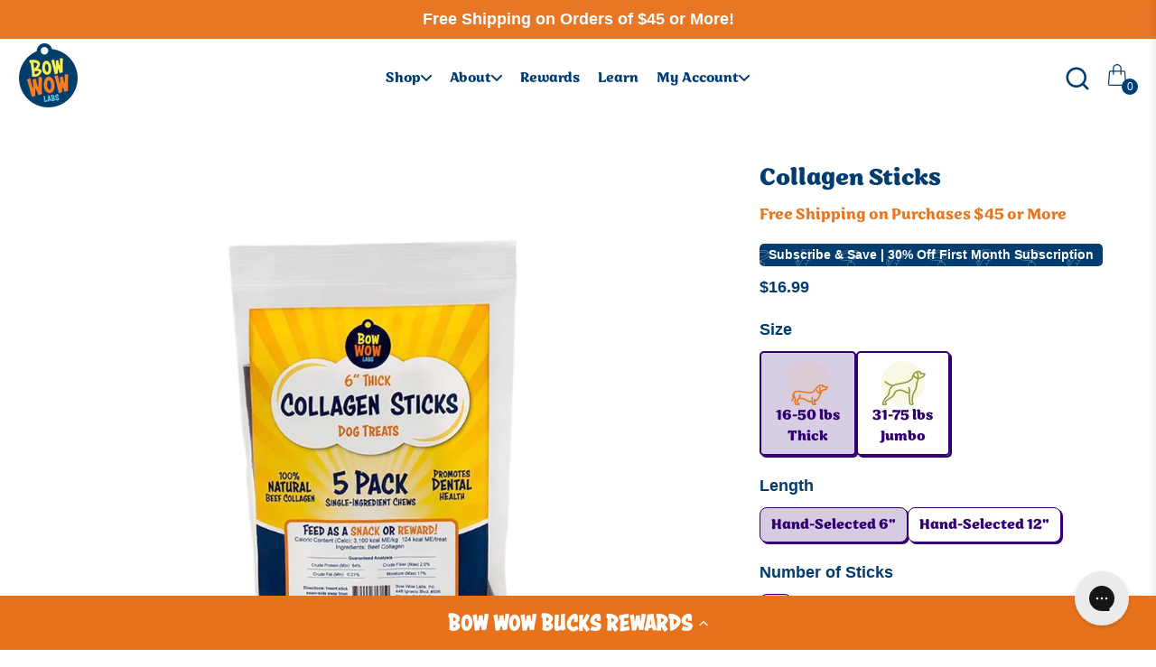

--- FILE ---
content_type: text/html; charset=utf-8
request_url: https://www.bowwowlabs.com/collections/natural-chews/products/collagen-sticks
body_size: 46133
content:
<!doctype html>
<html class="js" lang="en">
<head><script defer src="https://cdn.skio.com/scripts/shopify/head/shopify.ba9807f79b5cdb6483d5.js"></script>
    <meta charset="utf-8">
    <meta http-equiv="X-UA-Compatible" content="IE=edge">
    <meta name="viewport" content="width=device-width,initial-scale=1">
    <meta name="theme-color" content="">
    <link rel="canonical" href="https://www.bowwowlabs.com/products/collagen-sticks"><link rel="icon" type="image/png" href="//www.bowwowlabs.com/cdn/shop/files/BWL_Logo.png?crop=center&height=32&v=1613756305&width=32"><link rel="preconnect" href="https://fonts.shopifycdn.com" crossorigin><!-- Google Tag Manager -->
    <script>(function (w, d, s, l, i) {
            w[l] = w[l] || [];
            w[l].push({
                'gtm.start':
                    new Date().getTime(), event: 'gtm.js'
            });
            var f = d.getElementsByTagName(s)[0],
                j = d.createElement(s), dl = l != 'dataLayer' ? '&l=' + l : '';
            j.async = true;
            j.src =
                'https://www.googletagmanager.com/gtm.js?id=' + i + dl;
            f.parentNode.insertBefore(j, f);
        })(window, document, 'script', 'dataLayer', 'GTM-5QG7S85');</script>
    <!-- End Google Tag Manager -->
    <title>
        Shop Natural Collagen Sticks For Dogs | Bow Wow Labs
</title>

    
        <meta name="description" content="Our all-natural, single-ingredient collagen sticks support your dog&#39;s joint, bone &amp; gut health. Pair with our Bow Wow Buddy for safe snacking for your pup.">
    

    

<meta property="og:site_name" content="Bow Wow Labs">
<meta property="og:url" content="https://www.bowwowlabs.com/products/collagen-sticks">
<meta property="og:title" content="Shop Natural Collagen Sticks For Dogs | Bow Wow Labs">
<meta property="og:type" content="product">
<meta property="og:description" content="Our all-natural, single-ingredient collagen sticks support your dog&#39;s joint, bone &amp; gut health. Pair with our Bow Wow Buddy for safe snacking for your pup."><meta property="og:image" content="http://www.bowwowlabs.com/cdn/shop/files/BWL_Collagen_5-pack.webp?v=1746108243">
  <meta property="og:image:secure_url" content="https://www.bowwowlabs.com/cdn/shop/files/BWL_Collagen_5-pack.webp?v=1746108243">
  <meta property="og:image:width" content="1080">
  <meta property="og:image:height" content="1080"><meta property="og:price:amount" content="16.99">
  <meta property="og:price:currency" content="USD"><meta name="twitter:card" content="summary_large_image">
<meta name="twitter:title" content="Shop Natural Collagen Sticks For Dogs | Bow Wow Labs">
<meta name="twitter:description" content="Our all-natural, single-ingredient collagen sticks support your dog&#39;s joint, bone &amp; gut health. Pair with our Bow Wow Buddy for safe snacking for your pup.">




    <script src="https://cdnjs.cloudflare.com/ajax/libs/jquery/3.7.1/jquery.min.js" defer></script>
    <script src="https://cdnjs.cloudflare.com/ajax/libs/slick-carousel/1.8.1/slick.js"
            integrity="sha512-WNZwVebQjhSxEzwbettGuQgWxbpYdoLf7mH+25A7sfQbbxKeS5SQ9QBf97zOY4nOlwtksgDA/czSTmfj4DUEiQ=="
            crossorigin="anonymous" referrerpolicy="no-referrer" defer></script>
    <script src="//www.bowwowlabs.com/cdn/shop/t/175/assets/cs-global.js?v=111603181540343972631768841682" defer="defer"></script>

    <!-- START YOTPO SCRIPT-->
    <script src="https://cdn-widgetsrepository.yotpo.com/v1/loader/wDm4SVqQ6xxZV2rALzIQvBbWZEvFcEENzFnvlFHS"
            async></script>
    <!-- END YOTPO SCRIPT -->
    
    
    
<script>window.performance && window.performance.mark && window.performance.mark('shopify.content_for_header.start');</script><meta name="google-site-verification" content="i3PEiD3iJA4AMNloioe07W6oijtyJbQFHiN-V7RqYUw">
<meta name="google-site-verification" content="i3PEiD3iJA4AMNloioe07W6oijtyJbQFHiN-V7RqYUw">
<meta name="facebook-domain-verification" content="w3l00dqb0udzqgfiuj92whdee65boc">
<meta name="facebook-domain-verification" content="cdwee40xtm77f27fmjwp9gwsism6ih">
<meta name="facebook-domain-verification" content="977b423z3yxz446vs4ckl2gx4jp2wd">
<meta id="shopify-digital-wallet" name="shopify-digital-wallet" content="/2888106049/digital_wallets/dialog">
<meta name="shopify-checkout-api-token" content="95341f9c4009a10ccec30e539c697b50">
<meta id="in-context-paypal-metadata" data-shop-id="2888106049" data-venmo-supported="false" data-environment="production" data-locale="en_US" data-paypal-v4="true" data-currency="USD">
<link rel="alternate" type="application/json+oembed" href="https://www.bowwowlabs.com/products/collagen-sticks.oembed">
<script async="async" src="/checkouts/internal/preloads.js?locale=en-US"></script>
<link rel="preconnect" href="https://shop.app" crossorigin="anonymous">
<script async="async" src="https://shop.app/checkouts/internal/preloads.js?locale=en-US&shop_id=2888106049" crossorigin="anonymous"></script>
<script id="shopify-features" type="application/json">{"accessToken":"95341f9c4009a10ccec30e539c697b50","betas":["rich-media-storefront-analytics"],"domain":"www.bowwowlabs.com","predictiveSearch":true,"shopId":2888106049,"locale":"en"}</script>
<script>var Shopify = Shopify || {};
Shopify.shop = "bow-wow-labs.myshopify.com";
Shopify.locale = "en";
Shopify.currency = {"active":"USD","rate":"1.0"};
Shopify.country = "US";
Shopify.theme = {"name":"Contact Page Change (Phone Number Removed)","id":186563527022,"schema_name":"Dawn","schema_version":"15.2.0","theme_store_id":null,"role":"main"};
Shopify.theme.handle = "null";
Shopify.theme.style = {"id":null,"handle":null};
Shopify.cdnHost = "www.bowwowlabs.com/cdn";
Shopify.routes = Shopify.routes || {};
Shopify.routes.root = "/";</script>
<script type="module">!function(o){(o.Shopify=o.Shopify||{}).modules=!0}(window);</script>
<script>!function(o){function n(){var o=[];function n(){o.push(Array.prototype.slice.apply(arguments))}return n.q=o,n}var t=o.Shopify=o.Shopify||{};t.loadFeatures=n(),t.autoloadFeatures=n()}(window);</script>
<script>
  window.ShopifyPay = window.ShopifyPay || {};
  window.ShopifyPay.apiHost = "shop.app\/pay";
  window.ShopifyPay.redirectState = null;
</script>
<script id="shop-js-analytics" type="application/json">{"pageType":"product"}</script>
<script defer="defer" async type="module" src="//www.bowwowlabs.com/cdn/shopifycloud/shop-js/modules/v2/client.init-shop-cart-sync_BApSsMSl.en.esm.js"></script>
<script defer="defer" async type="module" src="//www.bowwowlabs.com/cdn/shopifycloud/shop-js/modules/v2/chunk.common_CBoos6YZ.esm.js"></script>
<script type="module">
  await import("//www.bowwowlabs.com/cdn/shopifycloud/shop-js/modules/v2/client.init-shop-cart-sync_BApSsMSl.en.esm.js");
await import("//www.bowwowlabs.com/cdn/shopifycloud/shop-js/modules/v2/chunk.common_CBoos6YZ.esm.js");

  window.Shopify.SignInWithShop?.initShopCartSync?.({"fedCMEnabled":true,"windoidEnabled":true});

</script>
<script>
  window.Shopify = window.Shopify || {};
  if (!window.Shopify.featureAssets) window.Shopify.featureAssets = {};
  window.Shopify.featureAssets['shop-js'] = {"shop-cart-sync":["modules/v2/client.shop-cart-sync_DJczDl9f.en.esm.js","modules/v2/chunk.common_CBoos6YZ.esm.js"],"init-fed-cm":["modules/v2/client.init-fed-cm_BzwGC0Wi.en.esm.js","modules/v2/chunk.common_CBoos6YZ.esm.js"],"init-windoid":["modules/v2/client.init-windoid_BS26ThXS.en.esm.js","modules/v2/chunk.common_CBoos6YZ.esm.js"],"shop-cash-offers":["modules/v2/client.shop-cash-offers_DthCPNIO.en.esm.js","modules/v2/chunk.common_CBoos6YZ.esm.js","modules/v2/chunk.modal_Bu1hFZFC.esm.js"],"shop-button":["modules/v2/client.shop-button_D_JX508o.en.esm.js","modules/v2/chunk.common_CBoos6YZ.esm.js"],"init-shop-email-lookup-coordinator":["modules/v2/client.init-shop-email-lookup-coordinator_DFwWcvrS.en.esm.js","modules/v2/chunk.common_CBoos6YZ.esm.js"],"shop-toast-manager":["modules/v2/client.shop-toast-manager_tEhgP2F9.en.esm.js","modules/v2/chunk.common_CBoos6YZ.esm.js"],"shop-login-button":["modules/v2/client.shop-login-button_DwLgFT0K.en.esm.js","modules/v2/chunk.common_CBoos6YZ.esm.js","modules/v2/chunk.modal_Bu1hFZFC.esm.js"],"avatar":["modules/v2/client.avatar_BTnouDA3.en.esm.js"],"init-shop-cart-sync":["modules/v2/client.init-shop-cart-sync_BApSsMSl.en.esm.js","modules/v2/chunk.common_CBoos6YZ.esm.js"],"pay-button":["modules/v2/client.pay-button_BuNmcIr_.en.esm.js","modules/v2/chunk.common_CBoos6YZ.esm.js"],"init-shop-for-new-customer-accounts":["modules/v2/client.init-shop-for-new-customer-accounts_DrjXSI53.en.esm.js","modules/v2/client.shop-login-button_DwLgFT0K.en.esm.js","modules/v2/chunk.common_CBoos6YZ.esm.js","modules/v2/chunk.modal_Bu1hFZFC.esm.js"],"init-customer-accounts-sign-up":["modules/v2/client.init-customer-accounts-sign-up_TlVCiykN.en.esm.js","modules/v2/client.shop-login-button_DwLgFT0K.en.esm.js","modules/v2/chunk.common_CBoos6YZ.esm.js","modules/v2/chunk.modal_Bu1hFZFC.esm.js"],"shop-follow-button":["modules/v2/client.shop-follow-button_C5D3XtBb.en.esm.js","modules/v2/chunk.common_CBoos6YZ.esm.js","modules/v2/chunk.modal_Bu1hFZFC.esm.js"],"checkout-modal":["modules/v2/client.checkout-modal_8TC_1FUY.en.esm.js","modules/v2/chunk.common_CBoos6YZ.esm.js","modules/v2/chunk.modal_Bu1hFZFC.esm.js"],"init-customer-accounts":["modules/v2/client.init-customer-accounts_C0Oh2ljF.en.esm.js","modules/v2/client.shop-login-button_DwLgFT0K.en.esm.js","modules/v2/chunk.common_CBoos6YZ.esm.js","modules/v2/chunk.modal_Bu1hFZFC.esm.js"],"lead-capture":["modules/v2/client.lead-capture_Cq0gfm7I.en.esm.js","modules/v2/chunk.common_CBoos6YZ.esm.js","modules/v2/chunk.modal_Bu1hFZFC.esm.js"],"shop-login":["modules/v2/client.shop-login_BmtnoEUo.en.esm.js","modules/v2/chunk.common_CBoos6YZ.esm.js","modules/v2/chunk.modal_Bu1hFZFC.esm.js"],"payment-terms":["modules/v2/client.payment-terms_BHOWV7U_.en.esm.js","modules/v2/chunk.common_CBoos6YZ.esm.js","modules/v2/chunk.modal_Bu1hFZFC.esm.js"]};
</script>
<script>(function() {
  var isLoaded = false;
  function asyncLoad() {
    if (isLoaded) return;
    isLoaded = true;
    var urls = ["https:\/\/script.dev.flomllr.com\/controller.js?stamp=1652165700014\u0026shop=bow-wow-labs.myshopify.com","\/\/staticw2.yotpo.com\/wDm4SVqQ6xxZV2rALzIQvBbWZEvFcEENzFnvlFHS\/widget.js?shop=bow-wow-labs.myshopify.com","https:\/\/cdn-loyalty.yotpo.com\/loader\/KYdIxbpw_1xjuZdoDGkgmA.js?shop=bow-wow-labs.myshopify.com","https:\/\/config.gorgias.chat\/bundle-loader\/01GYCBXDCF54SPWM2JZHXFMS4K?source=shopify1click\u0026shop=bow-wow-labs.myshopify.com","https:\/\/static.returngo.ai\/master.returngo.ai\/returngo.min.js?shop=bow-wow-labs.myshopify.com","https:\/\/services.nofraud.com\/js\/device.js?shop=bow-wow-labs.myshopify.com","https:\/\/d18eg7dreypte5.cloudfront.net\/browse-abandonment\/smsbump_timer.js?shop=bow-wow-labs.myshopify.com","https:\/\/cdn.9gtb.com\/loader.js?g_cvt_id=25fff421-2b69-4463-b47b-f7645a0ec8f0\u0026shop=bow-wow-labs.myshopify.com"];
    for (var i = 0; i < urls.length; i++) {
      var s = document.createElement('script');
      s.type = 'text/javascript';
      s.async = true;
      s.src = urls[i];
      var x = document.getElementsByTagName('script')[0];
      x.parentNode.insertBefore(s, x);
    }
  };
  if(window.attachEvent) {
    window.attachEvent('onload', asyncLoad);
  } else {
    window.addEventListener('load', asyncLoad, false);
  }
})();</script>
<script id="__st">var __st={"a":2888106049,"offset":-28800,"reqid":"34afb8f5-8cae-483a-90ce-5586550b5f45-1768869166","pageurl":"www.bowwowlabs.com\/collections\/natural-chews\/products\/collagen-sticks","u":"89ac2b02e078","p":"product","rtyp":"product","rid":6874759888961};</script>
<script>window.ShopifyPaypalV4VisibilityTracking = true;</script>
<script id="captcha-bootstrap">!function(){'use strict';const t='contact',e='account',n='new_comment',o=[[t,t],['blogs',n],['comments',n],[t,'customer']],c=[[e,'customer_login'],[e,'guest_login'],[e,'recover_customer_password'],[e,'create_customer']],r=t=>t.map((([t,e])=>`form[action*='/${t}']:not([data-nocaptcha='true']) input[name='form_type'][value='${e}']`)).join(','),a=t=>()=>t?[...document.querySelectorAll(t)].map((t=>t.form)):[];function s(){const t=[...o],e=r(t);return a(e)}const i='password',u='form_key',d=['recaptcha-v3-token','g-recaptcha-response','h-captcha-response',i],f=()=>{try{return window.sessionStorage}catch{return}},m='__shopify_v',_=t=>t.elements[u];function p(t,e,n=!1){try{const o=window.sessionStorage,c=JSON.parse(o.getItem(e)),{data:r}=function(t){const{data:e,action:n}=t;return t[m]||n?{data:e,action:n}:{data:t,action:n}}(c);for(const[e,n]of Object.entries(r))t.elements[e]&&(t.elements[e].value=n);n&&o.removeItem(e)}catch(o){console.error('form repopulation failed',{error:o})}}const l='form_type',E='cptcha';function T(t){t.dataset[E]=!0}const w=window,h=w.document,L='Shopify',v='ce_forms',y='captcha';let A=!1;((t,e)=>{const n=(g='f06e6c50-85a8-45c8-87d0-21a2b65856fe',I='https://cdn.shopify.com/shopifycloud/storefront-forms-hcaptcha/ce_storefront_forms_captcha_hcaptcha.v1.5.2.iife.js',D={infoText:'Protected by hCaptcha',privacyText:'Privacy',termsText:'Terms'},(t,e,n)=>{const o=w[L][v],c=o.bindForm;if(c)return c(t,g,e,D).then(n);var r;o.q.push([[t,g,e,D],n]),r=I,A||(h.body.append(Object.assign(h.createElement('script'),{id:'captcha-provider',async:!0,src:r})),A=!0)});var g,I,D;w[L]=w[L]||{},w[L][v]=w[L][v]||{},w[L][v].q=[],w[L][y]=w[L][y]||{},w[L][y].protect=function(t,e){n(t,void 0,e),T(t)},Object.freeze(w[L][y]),function(t,e,n,w,h,L){const[v,y,A,g]=function(t,e,n){const i=e?o:[],u=t?c:[],d=[...i,...u],f=r(d),m=r(i),_=r(d.filter((([t,e])=>n.includes(e))));return[a(f),a(m),a(_),s()]}(w,h,L),I=t=>{const e=t.target;return e instanceof HTMLFormElement?e:e&&e.form},D=t=>v().includes(t);t.addEventListener('submit',(t=>{const e=I(t);if(!e)return;const n=D(e)&&!e.dataset.hcaptchaBound&&!e.dataset.recaptchaBound,o=_(e),c=g().includes(e)&&(!o||!o.value);(n||c)&&t.preventDefault(),c&&!n&&(function(t){try{if(!f())return;!function(t){const e=f();if(!e)return;const n=_(t);if(!n)return;const o=n.value;o&&e.removeItem(o)}(t);const e=Array.from(Array(32),(()=>Math.random().toString(36)[2])).join('');!function(t,e){_(t)||t.append(Object.assign(document.createElement('input'),{type:'hidden',name:u})),t.elements[u].value=e}(t,e),function(t,e){const n=f();if(!n)return;const o=[...t.querySelectorAll(`input[type='${i}']`)].map((({name:t})=>t)),c=[...d,...o],r={};for(const[a,s]of new FormData(t).entries())c.includes(a)||(r[a]=s);n.setItem(e,JSON.stringify({[m]:1,action:t.action,data:r}))}(t,e)}catch(e){console.error('failed to persist form',e)}}(e),e.submit())}));const S=(t,e)=>{t&&!t.dataset[E]&&(n(t,e.some((e=>e===t))),T(t))};for(const o of['focusin','change'])t.addEventListener(o,(t=>{const e=I(t);D(e)&&S(e,y())}));const B=e.get('form_key'),M=e.get(l),P=B&&M;t.addEventListener('DOMContentLoaded',(()=>{const t=y();if(P)for(const e of t)e.elements[l].value===M&&p(e,B);[...new Set([...A(),...v().filter((t=>'true'===t.dataset.shopifyCaptcha))])].forEach((e=>S(e,t)))}))}(h,new URLSearchParams(w.location.search),n,t,e,['guest_login'])})(!0,!0)}();</script>
<script integrity="sha256-4kQ18oKyAcykRKYeNunJcIwy7WH5gtpwJnB7kiuLZ1E=" data-source-attribution="shopify.loadfeatures" defer="defer" src="//www.bowwowlabs.com/cdn/shopifycloud/storefront/assets/storefront/load_feature-a0a9edcb.js" crossorigin="anonymous"></script>
<script crossorigin="anonymous" defer="defer" src="//www.bowwowlabs.com/cdn/shopifycloud/storefront/assets/shopify_pay/storefront-65b4c6d7.js?v=20250812"></script>
<script data-source-attribution="shopify.dynamic_checkout.dynamic.init">var Shopify=Shopify||{};Shopify.PaymentButton=Shopify.PaymentButton||{isStorefrontPortableWallets:!0,init:function(){window.Shopify.PaymentButton.init=function(){};var t=document.createElement("script");t.src="https://www.bowwowlabs.com/cdn/shopifycloud/portable-wallets/latest/portable-wallets.en.js",t.type="module",document.head.appendChild(t)}};
</script>
<script data-source-attribution="shopify.dynamic_checkout.buyer_consent">
  function portableWalletsHideBuyerConsent(e){var t=document.getElementById("shopify-buyer-consent"),n=document.getElementById("shopify-subscription-policy-button");t&&n&&(t.classList.add("hidden"),t.setAttribute("aria-hidden","true"),n.removeEventListener("click",e))}function portableWalletsShowBuyerConsent(e){var t=document.getElementById("shopify-buyer-consent"),n=document.getElementById("shopify-subscription-policy-button");t&&n&&(t.classList.remove("hidden"),t.removeAttribute("aria-hidden"),n.addEventListener("click",e))}window.Shopify?.PaymentButton&&(window.Shopify.PaymentButton.hideBuyerConsent=portableWalletsHideBuyerConsent,window.Shopify.PaymentButton.showBuyerConsent=portableWalletsShowBuyerConsent);
</script>
<script data-source-attribution="shopify.dynamic_checkout.cart.bootstrap">document.addEventListener("DOMContentLoaded",(function(){function t(){return document.querySelector("shopify-accelerated-checkout-cart, shopify-accelerated-checkout")}if(t())Shopify.PaymentButton.init();else{new MutationObserver((function(e,n){t()&&(Shopify.PaymentButton.init(),n.disconnect())})).observe(document.body,{childList:!0,subtree:!0})}}));
</script>
<link id="shopify-accelerated-checkout-styles" rel="stylesheet" media="screen" href="https://www.bowwowlabs.com/cdn/shopifycloud/portable-wallets/latest/accelerated-checkout-backwards-compat.css" crossorigin="anonymous">
<style id="shopify-accelerated-checkout-cart">
        #shopify-buyer-consent {
  margin-top: 1em;
  display: inline-block;
  width: 100%;
}

#shopify-buyer-consent.hidden {
  display: none;
}

#shopify-subscription-policy-button {
  background: none;
  border: none;
  padding: 0;
  text-decoration: underline;
  font-size: inherit;
  cursor: pointer;
}

#shopify-subscription-policy-button::before {
  box-shadow: none;
}

      </style>

<script>window.performance && window.performance.mark && window.performance.mark('shopify.content_for_header.end');</script>


    <style data-shopify>
        @font-face {
  font-family: Assistant;
  font-weight: 400;
  font-style: normal;
  font-display: swap;
  src: url("//www.bowwowlabs.com/cdn/fonts/assistant/assistant_n4.9120912a469cad1cc292572851508ca49d12e768.woff2") format("woff2"),
       url("//www.bowwowlabs.com/cdn/fonts/assistant/assistant_n4.6e9875ce64e0fefcd3f4446b7ec9036b3ddd2985.woff") format("woff");
}

        @font-face {
  font-family: Assistant;
  font-weight: 700;
  font-style: normal;
  font-display: swap;
  src: url("//www.bowwowlabs.com/cdn/fonts/assistant/assistant_n7.bf44452348ec8b8efa3aa3068825305886b1c83c.woff2") format("woff2"),
       url("//www.bowwowlabs.com/cdn/fonts/assistant/assistant_n7.0c887fee83f6b3bda822f1150b912c72da0f7b64.woff") format("woff");
}

        
        
        @font-face {
  font-family: Assistant;
  font-weight: 400;
  font-style: normal;
  font-display: swap;
  src: url("//www.bowwowlabs.com/cdn/fonts/assistant/assistant_n4.9120912a469cad1cc292572851508ca49d12e768.woff2") format("woff2"),
       url("//www.bowwowlabs.com/cdn/fonts/assistant/assistant_n4.6e9875ce64e0fefcd3f4446b7ec9036b3ddd2985.woff") format("woff");
}




        @import url('https://fonts.googleapis.com/css2?family=Lato:ital,wght@0,100;0,300;0,400;0,700;0,900;1,100;1,300;1,400;1,700;1,900&family=Noto+Sans:ital,wght@0,100..900;1,100..900&display=swap');

        h1,h2,h3,h4,h5,h6{
        font-family: sirenia !important;
        }

        h1.white {
        color: white !important;
        }

        body{
        font-family: "Noto Sans", sans-serif !important;
        }



        
            :root,
            .color-scheme-1 {
            --color-background: 255,255,255;
            
                --gradient-background: #ffffff;
            

            

            --color-foreground: 18,18,18;
            --color-background-contrast: 191,191,191;
            --color-shadow: 18,18,18;
            --color-button: 18,18,18;
            --color-button-text: 255,255,255;
            --color-secondary-button: 255,255,255;
            --color-secondary-button-text: 18,18,18;
            --color-link: 18,18,18;
            --color-badge-foreground: 18,18,18;
            --color-badge-background: 255,255,255;
            --color-badge-border: 18,18,18;
            --payment-terms-background-color: rgb(255 255 255);
            }
        
            
            .color-scheme-2 {
            --color-background: 243,243,243;
            
                --gradient-background: #f3f3f3;
            

            

            --color-foreground: 18,18,18;
            --color-background-contrast: 179,179,179;
            --color-shadow: 18,18,18;
            --color-button: 18,18,18;
            --color-button-text: 243,243,243;
            --color-secondary-button: 243,243,243;
            --color-secondary-button-text: 18,18,18;
            --color-link: 18,18,18;
            --color-badge-foreground: 18,18,18;
            --color-badge-background: 243,243,243;
            --color-badge-border: 18,18,18;
            --payment-terms-background-color: rgb(243 243 243);
            }
        
            
            .color-scheme-3 {
            --color-background: 36,40,51;
            
                --gradient-background: #242833;
            

            

            --color-foreground: 255,255,255;
            --color-background-contrast: 47,52,66;
            --color-shadow: 18,18,18;
            --color-button: 255,255,255;
            --color-button-text: 0,0,0;
            --color-secondary-button: 36,40,51;
            --color-secondary-button-text: 255,255,255;
            --color-link: 255,255,255;
            --color-badge-foreground: 255,255,255;
            --color-badge-background: 36,40,51;
            --color-badge-border: 255,255,255;
            --payment-terms-background-color: rgb(36 40 51);
            }
        
            
            .color-scheme-4 {
            --color-background: 18,18,18;
            
                --gradient-background: #121212;
            

            

            --color-foreground: 255,255,255;
            --color-background-contrast: 146,146,146;
            --color-shadow: 18,18,18;
            --color-button: 255,255,255;
            --color-button-text: 18,18,18;
            --color-secondary-button: 18,18,18;
            --color-secondary-button-text: 255,255,255;
            --color-link: 255,255,255;
            --color-badge-foreground: 255,255,255;
            --color-badge-background: 18,18,18;
            --color-badge-border: 255,255,255;
            --payment-terms-background-color: rgb(18 18 18);
            }
        
            
            .color-scheme-5 {
            --color-background: 51,79,180;
            
                --gradient-background: #334fb4;
            

            

            --color-foreground: 255,255,255;
            --color-background-contrast: 23,35,81;
            --color-shadow: 18,18,18;
            --color-button: 255,255,255;
            --color-button-text: 51,79,180;
            --color-secondary-button: 51,79,180;
            --color-secondary-button-text: 255,255,255;
            --color-link: 255,255,255;
            --color-badge-foreground: 255,255,255;
            --color-badge-background: 51,79,180;
            --color-badge-border: 255,255,255;
            --payment-terms-background-color: rgb(51 79 180);
            }
        

        body, .color-scheme-1, .color-scheme-2, .color-scheme-3, .color-scheme-4, .color-scheme-5 {
        color: rgba(var(--color-foreground), 0.75);
        background-color: rgb(var(--color-background));
        }

        :root {
        --font-body-family: Assistant, sans-serif;
        --font-body-style: normal;
        --font-body-weight: 400;
        --font-body-weight-bold: 700;

        --font-heading-family: Assistant, sans-serif;
        --font-heading-style: normal;
        --font-heading-weight: 400;

        --font-body-scale: 1.0;
        --font-heading-scale: 1.0;

        --media-padding: px;
        --media-border-opacity: 0.05;
        --media-border-width: 1px;
        --media-radius: 0px;
        --media-shadow-opacity: 0.0;
        --media-shadow-horizontal-offset: 0px;
        --media-shadow-vertical-offset: 4px;
        --media-shadow-blur-radius: 5px;
        --media-shadow-visible: 0;

        --page-width: 120rem;
        --page-width-margin: 0rem;

        --product-card-image-padding: 0.0rem;
        --product-card-corner-radius: 0.0rem;
        --product-card-text-alignment: left;
        --product-card-border-width: 0.0rem;
        --product-card-border-opacity: 0.1;
        --product-card-shadow-opacity: 0.0;
        --product-card-shadow-visible: 0;
        --product-card-shadow-horizontal-offset: 0.0rem;
        --product-card-shadow-vertical-offset: 0.4rem;
        --product-card-shadow-blur-radius: 0.5rem;

        --collection-card-image-padding: 0.0rem;
        --collection-card-corner-radius: 0.0rem;
        --collection-card-text-alignment: left;
        --collection-card-border-width: 0.0rem;
        --collection-card-border-opacity: 0.1;
        --collection-card-shadow-opacity: 0.0;
        --collection-card-shadow-visible: 0;
        --collection-card-shadow-horizontal-offset: 0.0rem;
        --collection-card-shadow-vertical-offset: 0.4rem;
        --collection-card-shadow-blur-radius: 0.5rem;

        --blog-card-image-padding: 0.0rem;
        --blog-card-corner-radius: 0.0rem;
        --blog-card-text-alignment: left;
        --blog-card-border-width: 0.0rem;
        --blog-card-border-opacity: 0.1;
        --blog-card-shadow-opacity: 0.0;
        --blog-card-shadow-visible: 0;
        --blog-card-shadow-horizontal-offset: 0.0rem;
        --blog-card-shadow-vertical-offset: 0.4rem;
        --blog-card-shadow-blur-radius: 0.5rem;

        --badge-corner-radius: 4.0rem;

        --popup-border-width: 1px;
        --popup-border-opacity: 0.1;
        --popup-corner-radius: 0px;
        --popup-shadow-opacity: 0.05;
        --popup-shadow-horizontal-offset: 0px;
        --popup-shadow-vertical-offset: 4px;
        --popup-shadow-blur-radius: 5px;

        --drawer-border-width: 1px;
        --drawer-border-opacity: 0.1;
        --drawer-shadow-opacity: 0.0;
        --drawer-shadow-horizontal-offset: 0px;
        --drawer-shadow-vertical-offset: 4px;
        --drawer-shadow-blur-radius: 5px;

        --spacing-sections-desktop: 0px;
        --spacing-sections-mobile: 0px;

        --grid-desktop-vertical-spacing: 8px;
        --grid-desktop-horizontal-spacing: 8px;
        --grid-mobile-vertical-spacing: 4px;
        --grid-mobile-horizontal-spacing: 4px;

        --text-boxes-border-opacity: 0.1;
        --text-boxes-border-width: 0px;
        --text-boxes-radius: 0px;
        --text-boxes-shadow-opacity: 0.0;
        --text-boxes-shadow-visible: 0;
        --text-boxes-shadow-horizontal-offset: 0px;
        --text-boxes-shadow-vertical-offset: 4px;
        --text-boxes-shadow-blur-radius: 5px;

        --buttons-radius: 0px;
        --buttons-radius-outset: 0px;
        --buttons-border-width: 1px;
        --buttons-border-opacity: 1.0;
        --buttons-shadow-opacity: 0.0;
        --buttons-shadow-visible: 0;
        --buttons-shadow-horizontal-offset: 0px;
        --buttons-shadow-vertical-offset: 4px;
        --buttons-shadow-blur-radius: 5px;
        --buttons-border-offset: 0px;

        --inputs-radius: 0px;
        --inputs-border-width: 1px;
        --inputs-border-opacity: 0.55;
        --inputs-shadow-opacity: 0.0;
        --inputs-shadow-horizontal-offset: 0px;
        --inputs-margin-offset: 0px;
        --inputs-shadow-vertical-offset: 4px;
        --inputs-shadow-blur-radius: 5px;
        --inputs-radius-outset: 0px;

        --variant-pills-radius: 40px;
        --variant-pills-border-width: 1px;
        --variant-pills-border-opacity: 0.55;
        --variant-pills-shadow-opacity: 0.0;
        --variant-pills-shadow-horizontal-offset: 0px;
        --variant-pills-shadow-vertical-offset: 4px;
        --variant-pills-shadow-blur-radius: 5px;
        }

        /* *,
        *::before,
        *::after {
        box-sizing: inherit;
        }

        html {
        box-sizing: border-box;
        font-size: calc(var(--font-body-scale) * 62.5%);
        height: 100%;
        }

        body {
        display: grid;
        grid-template-rows: auto auto 1fr auto;
        grid-template-columns: 100%;
        min-height: 100%;
        margin: 0;
        font-size: 1.5rem;
        letter-spacing: 0.06rem;
        line-height: calc(1 + 0.8 / var(--font-body-scale));
        font-family: var(--font-body-family);
        font-style: var(--font-body-style);
        font-weight: var(--font-body-weight);
        }

        @media screen and (min-width: 750px) {
        body {
        font-size: 1.6rem;
        }
        } */
    </style>

    

    <link rel="stylesheet" href="https://cdnjs.cloudflare.com/ajax/libs/slick-carousel/1.8.1/slick.css"
          integrity="sha512-wR4oNhLBHf7smjy0K4oqzdWumd+r5/+6QO/vDda76MW5iug4PT7v86FoEkySIJft3XA0Ae6axhIvHrqwm793Nw=="
          crossorigin="anonymous" referrerpolicy="no-referrer"/>
    <link rel="stylesheet" href="https://cdnjs.cloudflare.com/ajax/libs/slick-carousel/1.8.1/slick-theme.css"
          integrity="sha512-6lLUdeQ5uheMFbWm3CP271l14RsX1xtx+J5x2yeIDkkiBpeVTNhTqijME7GgRKKi6hCqovwCoBTlRBEC20M8Mg=="
          crossorigin="anonymous" referrerpolicy="no-referrer"/>

    <link href="//www.bowwowlabs.com/cdn/shop/t/175/assets/custom-global.css?v=178420144708609169491768841691" rel="stylesheet" type="text/css" media="all" />

    

    

        <link rel="preload" as="font" href="//www.bowwowlabs.com/cdn/fonts/assistant/assistant_n4.9120912a469cad1cc292572851508ca49d12e768.woff2" type="font/woff2" crossorigin>
        

        <link rel="preload" as="font" href="//www.bowwowlabs.com/cdn/fonts/assistant/assistant_n4.9120912a469cad1cc292572851508ca49d12e768.woff2" type="font/woff2" crossorigin>
        
<link
                rel="stylesheet"
                href="//www.bowwowlabs.com/cdn/shop/t/175/assets/component-predictive-search.css?v=118923337488134913561768841673"
                media="print"
                onload="this.media='all'"
        ><script>
        if (Shopify.designMode) {
            document.documentElement.classList.add('shopify-design-mode');
        }
    </script>
    <meta name="google-site-verification" content="p6Km4mWuECAN-DLYMecTgOEpaTTvhpg5bV4fsH0D1V4"/>
    <meta name="facebook-domain-verification" content="977b423z3yxz446vs4ckl2gx4jp2wd"/>

    


<script>
  document.addEventListener("DOMContentLoaded", function(event) {
    const style = document.getElementById('wsg-custom-style');
    if (typeof window.isWsgCustomer != "undefined" && isWsgCustomer) {
      style.innerHTML = `
        ${style.innerHTML} 
        /* A friend of hideWsg - this will _show_ only for wsg customers. Add class to an element to use */
        .showWsg {
          display: unset;
        }
        /* wholesale only CSS */
        .additional-checkout-buttons, .shopify-payment-button {
          display: none !important;
        }
        .wsg-proxy-container select {
          background-color: 
          ${
        document.querySelector('input').style.backgroundColor
          ? document.querySelector('input').style.backgroundColor
          : 'white'
        } !important;
        }
      `;
    } else {
      style.innerHTML = `
        ${style.innerHTML}
        /* Add CSS rules here for NOT wsg customers - great to hide elements from retail when we can't access the code driving the element */
        
      `;
    }

    if (typeof window.embedButtonBg !== undefined && typeof window.embedButtonText !== undefined && window.embedButtonBg !== window.embedButtonText) {
      style.innerHTML = `
        ${style.innerHTML}
        .wsg-button-fix {
          background: ${embedButtonBg} !important;
          border-color: ${embedButtonBg} !important;
          color: ${embedButtonText} !important;
        }
      `;
    }

    // =========================
    //         CUSTOM JS
    // ==========================
    if (document.querySelector(".wsg-proxy-container")) {
      initNodeObserver(wsgCustomJs);
    }
  })

  function wsgCustomJs() {

    // update button classes
    const button = document.querySelectorAll(".wsg-button-fix");
    let buttonClass = "xxButtonClassesHerexx";
    buttonClass = buttonClass.split(" ");
    for (let i = 0; i < button.length; i++) {
      button[i].classList.add(... buttonClass);
    }

    // wsgCustomJs window placeholder
    // update secondary btn color on proxy cart
    if (document.getElementById("wsg-checkout-one")) {
      const checkoutButton = document.getElementById("wsg-checkout-one");
      let wsgBtnColor = window.getComputedStyle(checkoutButton).backgroundColor;
      let wsgBtnBackground = "none";
      let wsgBtnBorder = "thin solid " + wsgBtnColor;
      let wsgBtnPadding = window.getComputedStyle(checkoutButton).padding;
      let spofBtn = document.querySelectorAll(".spof-btn");
      for (let i = 0; i < spofBtn.length; i++) {
        spofBtn[i].style.background = wsgBtnBackground;
        spofBtn[i].style.color = wsgBtnColor;
        spofBtn[i].style.border = wsgBtnBorder;
        spofBtn[i].style.padding = wsgBtnPadding;
      }
    }

    // update Quick Order Form label
    if (typeof window.embedSPOFLabel != "undefined" && embedSPOFLabel) {
      document.querySelectorAll(".spof-btn").forEach(function(spofBtn) {
        spofBtn.removeAttribute("data-translation-selector");
        spofBtn.innerHTML = embedSPOFLabel;
      });
    }
  }

  function initNodeObserver(onChangeNodeCallback) {

    // Select the node that will be observed for mutations
    const targetNode = document.querySelector(".wsg-proxy-container");

    // Options for the observer (which mutations to observe)
    const config = {
      attributes: true,
      childList: true,
      subtree: true
    };

    // Callback function to execute when mutations are observed
    const callback = function(mutationsList, observer) {
      for (const mutation of mutationsList) {
        if (mutation.type === 'childList') {
          onChangeNodeCallback();
          observer.disconnect();
        }
      }
    };

    // Create an observer instance linked to the callback function
    const observer = new MutationObserver(callback);

    // Start observing the target node for configured mutations
    observer.observe(targetNode, config);
  }
</script>


<style id="wsg-custom-style">
  /* A friend of hideWsg - this will _show_ only for wsg customers. Add class to an element to use */
  .showWsg {
    display: none;
  }
  /* Signup/login */
  #wsg-signup select,
  #wsg-signup input,
  #wsg-signup textarea {
    height: 46px;
    border: thin solid #d1d1d1;
    padding: 6px 10px;
  }
  #wsg-signup textarea {
    min-height: 100px;
  }
  .wsg-login-input {
    height: 46px;
    border: thin solid #d1d1d1;
    padding: 6px 10px;
  }
  #wsg-signup select {
  }
/*   Quick Order Form */
  .wsg-table td {
    border: none;
    min-width: 150px;
  }
  .wsg-table tr {
    border-bottom: thin solid #d1d1d1; 
    border-left: none;
  }
  .wsg-table input[type="number"] {
    border: thin solid #d1d1d1;
    padding: 5px 15px;
    min-height: 42px;
  }
  #wsg-spof-link a {
    text-decoration: inherit;
    color: inherit;
  }
  .wsg-proxy-container {
    margin-top: 0% !important;
  }
  @media screen and (max-width:768px){
    .wsg-proxy-container .wsg-table input[type="number"] {
        max-width: 80%; 
    }
    .wsg-center img {
      width: 50px !important;
    }
    .wsg-variant-price-area {
      min-width: 70px !important;
    }
  }
  /* Submit button */
  #wsg-cart-update{
    padding: 8px 10px;
    min-height: 45px;
    max-width: 100% !important;
  }
  .wsg-table {
    background: inherit !important;
  }
  .wsg-spof-container-main {
    background: inherit !important;
  }
  /* General fixes */
  .wsg-hide-prices {
    opacity: 0;
  }
  .wsg-ws-only .button {
    margin: 0;
  }
  .wsg-btn {
    padding: .6em !important;
  }
</style>

<!-- BEGIN app block: shopify://apps/yotpo-product-reviews/blocks/settings/eb7dfd7d-db44-4334-bc49-c893b51b36cf -->


<script type="text/javascript">
  (function e(){var e=document.createElement("script");
  e.type="text/javascript",e.async=true,
  e.src="//staticw2.yotpo.com/wDm4SVqQ6xxZV2rALzIQvBbWZEvFcEENzFnvlFHS/widget.js?lang=en";
  var t=document.getElementsByTagName("script")[0];
  t.parentNode.insertBefore(e,t)})();
</script>



  
<!-- END app block --><!-- BEGIN app block: shopify://apps/gorgias-live-chat-helpdesk/blocks/gorgias/a66db725-7b96-4e3f-916e-6c8e6f87aaaa -->
<script defer data-gorgias-loader-chat src="https://config.gorgias.chat/bundle-loader/shopify/bow-wow-labs.myshopify.com"></script>


<script defer data-gorgias-loader-convert  src="https://cdn.9gtb.com/loader.js"></script>


<script defer data-gorgias-loader-mailto-replace  src="https://config.gorgias.help/api/contact-forms/replace-mailto-script.js?shopName=bow-wow-labs"></script>


<!-- END app block --><!-- BEGIN app block: shopify://apps/wholesale-gorilla/blocks/wsg-header/c48d0487-dff9-41a4-94c8-ec6173fe8b8d -->

   
  















  <!-- check for wsg customer - this now downcases to compare so we are no longer concerned about case matching in tags -->


      
      
      
      
      
      <!-- ajax data -->
      
        
          
        
      
      <script>
        console.log("Wsg-header release 5.22.24")
        // here we need to check if we on a previw theme and set the shop config from the metafield
        
const wsgShopConfigMetafields = {
            
          
            
          
            
          
            
              shopConfig : {"btnClasses":"","hideDomElements":[".hideWsg",".upsell-cart"],"wsgPriceSelectors":{"productPrice":[".product-price"],"collectionPrices":[".cs-products-listing__product-price"]},"autoInstall":true,"wsgMultiAjax":false,"wsgAjaxSettings":{"price":".line-item__variant-option","linePrice":".line-item__price","subtotal":".subtotal-text","checkoutBtn":".checkout-btn"},"wsgSwatch":"","wsgAccountPageSelector":".cs-header__container","wsgVolumeTable":"","excludedSections":[],"productSelectors":[".cs-products-listing__product",".cs-search-item"],"wsgQVSelector":[""],"fileList":[],"wsgATCButtonsSelectors":[],"wsgVersion":6,"themeId":186563527022,"installing":false},
            
          
            
              shopConfig124732145729 : {"btnClasses":"","hideDomElements":[".hideWsg"],"wsgPriceSelectors":{"productPrice":[".product-detail__price"],"collectionPrices":[".product-price"]},"autoInstall":false,"wsgAjax":true,"wsgMultiAjax":true,"wsgAjaxSettings":{"price":".cart-summary__price span","linePrice":"","subtotal":".cart-summary__total-price-row .theme-money","checkoutBtn":""},"buttonClasses":"","wsgSwatch":"","wsgAccountPageSelector":".container h1","wsgVolumeTable":".payment-buttons","excludedSections":[],"productSelectors":[".product-block",".search-result"],"wsgQVSelector":[],"fileList":[],"wsgVersion":6,"installing":true,"themeId":124732145729},
            
          
            
              shopConfig129760297025 : {"btnClasses":"","hideDomElements":[".hideWsg"],"wsgPriceSelectors":{"productPrice":[".product-detail__price"],"collectionPrices":[".product-price"]},"autoInstall":false,"wsgAjax":true,"wsgMultiAjax":true,"wsgAjaxSettings":{"price":".cart-summary__price span","linePrice":"","subtotal":".cart-summary__total-price-row .theme-money","checkoutBtn":""},"buttonClasses":"","wsgSwatch":"","wsgAccountPageSelector":".container h1","wsgVolumeTable":".payment-buttons","excludedSections":[],"productSelectors":[".product-block",".search-result"],"wsgQVSelector":[],"fileList":[],"wsgVersion":6,"installing":false,"themeId":129760297025},
            
          
            
              shopConfig129761935425 : {"btnClasses":"","hideDomElements":[".hideWsg"],"wsgPriceSelectors":{"productPrice":[".product-detail__price"],"collectionPrices":[".product-price"]},"autoInstall":false,"wsgAjax":true,"wsgMultiAjax":true,"wsgAjaxSettings":{"price":".cart-summary__price span","linePrice":"","subtotal":".cart-summary__total-price-row .theme-money","checkoutBtn":""},"buttonClasses":"","wsgSwatch":"","wsgAccountPageSelector":".container h1","wsgVolumeTable":".payment-buttons","excludedSections":[],"productSelectors":[".product-block",".search-result"],"wsgQVSelector":[],"fileList":[],"wsgVersion":6,"installing":false,"themeId":129761935425},
            
          
            
              shopConfig130918645825 : {"btnClasses":"","hideDomElements":[".hideWsg"],"wsgPriceSelectors":{"productPrice":[".product-detail__price"],"collectionPrices":[".product-price"]},"autoInstall":false,"wsgAjax":true,"wsgMultiAjax":true,"wsgAjaxSettings":{"price":".cart-summary__price span","linePrice":"","subtotal":".cart-summary__total-price-row .theme-money","checkoutBtn":""},"buttonClasses":"","wsgSwatch":"","wsgAccountPageSelector":".container h1","wsgVolumeTable":".payment-buttons","excludedSections":[],"productSelectors":[".product-block",".search-result"],"wsgQVSelector":[],"fileList":[],"wsgVersion":6,"installing":false,"themeId":130918645825},
            
          
            
              shopConfig175349989742 : {"btnClasses":"","hideDomElements":[".hideWsg",".upsell-cart"],"wsgPriceSelectors":{"productPrice":[".product-price"],"collectionPrices":[".cs-products-listing__product-price"]},"autoInstall":true,"wsgMultiAjax":false,"wsgAjaxSettings":{"price":".line-item__variant-option","linePrice":".line-item__price","subtotal":".subtotal-text","checkoutBtn":".checkout-btn"},"wsgSwatch":"","wsgAccountPageSelector":".cs-header__container","wsgVolumeTable":"","excludedSections":[],"productSelectors":[".cs-products-listing__product",".cs-search-item"],"wsgQVSelector":[""],"fileList":[],"wsgATCButtonsSelectors":[],"wsgVersion":6,"themeId":175349989742,"installing":false},
            
          
}
        let wsgShopConfig = {"btnClasses":"","hideDomElements":[".hideWsg",".upsell-cart"],"wsgPriceSelectors":{"productPrice":[".product-price"],"collectionPrices":[".cs-products-listing__product-price"]},"autoInstall":true,"wsgMultiAjax":false,"wsgAjaxSettings":{"price":".line-item__variant-option","linePrice":".line-item__price","subtotal":".subtotal-text","checkoutBtn":".checkout-btn"},"wsgSwatch":"","wsgAccountPageSelector":".cs-header__container","wsgVolumeTable":"","excludedSections":[],"productSelectors":[".cs-products-listing__product",".cs-search-item"],"wsgQVSelector":[""],"fileList":[],"wsgATCButtonsSelectors":[],"wsgVersion":6,"themeId":186563527022,"installing":false};
        if (window.Shopify.theme.role !== 'main') {
          const wsgShopConfigUnpublishedTheme = wsgShopConfigMetafields[`shopConfig${window.Shopify.theme.id}`];
          if (wsgShopConfigUnpublishedTheme) {
            wsgShopConfig = wsgShopConfigUnpublishedTheme;
          }
        }
        // ==========================================
        //      Set global liquid variables
        // ==========================================
        // general variables 1220
        var wsgVersion = 6.0;
        var wsgActive = true;
        // the permanent domain of the shop
        var shopPermanentDomain = 'bow-wow-labs.myshopify.com';
        const wsgShopOrigin = 'https://www.bowwowlabs.com';
        const wsgThemeTemplate = 'product.main-product-template';
        //customer
        var isWsgCustomer = 
          false
        ;
        var wsgCustomerTags = null
        var wsgCustomerId = null
        // execution variables
        var wsgRunCollection;
        var wsgCollectionObserver;
        var wsgRunProduct;
        var wsgRunAccount;
        var wsgRunCart;
        var wsgRunSinglePage;
        var wsgRunSignup;
        var wsgRunSignupV2;
        var runProxy;
        // wsgData
        var wsgData = {"hostedStore":{"branding":{"isShowLogo":true,"shopName":"Bow Wow Labs"},"accountPage":{"title":"My Account"},"cartPage":{"title":"Your Cart","description":"<p><br></p>"},"catalogPage":{"collections":[{"handle":"retailers","id":"gid://shopify/Collection/161146896449","title":"Wholesale Products"}],"hideSoldOut":false,"imageAspectRatio":"adaptToImage","numberOfColumns":4,"productsPerPage":12},"spofPage":{"title":"Quick Order Form","description":"<p><br></p>"},"colorSettings":{"background":"#FFFFFF","primaryColor":"#003C71","secondaryColor":"#FFFFFF","textColor":"#000000"},"footer":{"contactInformation":"<p><br></p>","termsOfService":false,"privacyPolicy":false},"bannerText":"You are logged in to your wholesale account"},"translations":{"custom":false,"enable":false,"language":"english","translateBasedOnMarket":true},"shop_preferences":{"cart":{"note":{"description":"","isRequired":false},"poNumber":{"isRequired":false,"isShow":false},"termsAndConditions":{"isEnable":false,"text":""}},"exclusionsAndLocksSettings":{},"transitions":{"showTransitions":true,"installedTransitions":false},"retailPrice":{"enable":true,"strikethrough":true,"lowerOpacity":true,"label":" MSRP"},"checkInventory":false,"showShipPartial":false,"exclusions":["retail-only"],"autoBackorder":false,"taxRate":-1,"draftNotification":true,"hideExclusions":true,"minOrder":-1,"marketSetting":false,"customWholesaleDiscountLabel":"","taxLabel":"","retailExclusionsStatus":"enabled","includeTaxInPriceRule":false},"page_styles":{"btnClasses":"","proxyMargin":0,"shipMargin":50},"volume_discounts":{"quantity_discounts":{"enabled":false,"products":[],"collections":[]},"settings":{"product_price_table":{},"custom_messages":{"custom_banner":{"banner_default":true,"banner_input":"Spend {{$}}, receive {{%}} off of your order."},"custom_success":{"success_default":true,"success_input":"Congratulations!  You received {{%}} off of your order!"}}},"discounts":[],"enabled":true},"shipping_rates":{"handlingFee":{"type":"flat","amount":-1,"percent":-1,"min":-1,"max":-1,"label":""},"itemReservationOnInternational":{"isEnabledCustomReservationTime":false,"isReserveInventory":false,"reserveInventoryDays":60},"internationalMsg":{"title":"Thank you for your order.","message":"Because you are outside of our home country we will calculate your shipping and send you an invoice shortly."},"localPickup":{"fee":-1,"instructions":"","isEnabled":false,"locations":[],"minOrderPrice":0,"pickupTime":""},"localDelivery":{"isEnabled":true,"minOrderPrice":0},"useShopifyDefault":true,"freeShippingMin":9999999900,"fixedPercent":-1,"flatRate":-1,"redirectInternational":false,"ignoreAll":false,"ignoreCarrierRates":false,"autoApplyLowestRate":true,"deliveryTime":"","ignoreShopifyFreeRates":false,"isIncludeLocalDeliveryInLowestRate":true,"customShippingRateLabel":""},"single_page":{"collapseCollections":null,"excludeCollections":{"161146896449":{"title":"Retailers","id":"161146896449","handle":"retailers"}},"menuAction":"include","message":"","linkInCart":true,"isHideSPOFbtn":false,"isShowInventoryInfo":true,"isShowSku":true,"spofButtonText":"Quick Order Form"},"net_orders":{"netRedirect":{"autoEmail":false,"message":"","title":"Thank you for your order!"},"autoPending":false,"enabled":false,"netTag":"","defaultPaymentTermsTemplateId":"","netTags":[],"isEnabledCustomReservationTime":false,"isReserveInventory":false,"reserveInventoryDays":60},"customer":{"signup":{"autoInvite":false,"autoTags":["wholesale","Awaiting Email"],"message":"By submitting this form, you agree to not sell Bow Wow Labs products on Amazon, Ebay or any other third-party resale websites. We appreciate your interest in our products and look forward to working with you as a retail partner once the approval process is complete. (Please note this may take up to 48 hours.)","taxExempt":true},"loginMessage":"Log in to your wholesale account here.","accountMessage":"<p>Thank you for being a valued partner of Bow Wow Labs.</p>","redirectMessage":"Keep an eye on your email. As soon as we verify your account we will send you an email with a link to set up your password and start shopping.","accountPendingTitle":"Account Created!"},"quantity":{"cart":{"minValue":75},"collections":[],"migratedToCurrent":true,"products":[]},"activeTags":["wholesale"],"hideDrafts":[],"server_link":"https://www.wholesalegorilla.app/shop_assets/wsg-index.js","tier":"basic","isPauseShop":false,"installStatus":"complete"}
        var wsgTier = 'basic'
        // AJAX variables
        var wsgRunAjax;
        var wsgAjaxCart;
        // product variables
        var wsgCollectionsList = [{"id":641627029870,"handle":"all","updated_at":"2026-01-13T04:03:27-08:00","published_at":"2025-01-27T19:47:54-08:00","sort_order":"manual","template_suffix":"","published_scope":"global","title":"All Products","body_html":""},{"id":261561417793,"handle":"natural-chews","title":"Chews","updated_at":"2026-01-13T04:03:27-08:00","body_html":"\u003cdiv class=\"shogun-root\" data-shogun-id=\"62cde2cd0096ca010a1f0cce\" data-shogun-site-id=\"ca34cde9-5430-4bcf-98f3-83bf4e042a44\" data-shogun-page-id=\"62cde2cd0096ca010a1f0cce\" data-shogun-page-version-id=\"62cde2cd0096ca010a1f0ccd\" data-shogun-platform-type=\"shopify\" data-shogun-variant-id=\"62cde2cd0096ca010a1f0ccf\" data-shogun-page-type=\"category\" data-shogun-power-up-type=\"\" data-shogun-power-up-id=\"\" data-region=\"main\"\u003e \u003cdiv id=\"s-458741cb-403c-4e94-b428-e16566dfeca5\" class=\"shg-c \"\u003e \u003cp data-mce-fragment=\"1\"\u003e\u003cstrong\u003e\u003c\/strong\u003e\u003cstrong\u003e\u003c\/strong\u003eSingle-ingredient natural chew treats let you reward your dog with something they love—and something that’s good for them, too! These tasty tidbits are chock full of nutrients, promote oral health and satisfy their instinctual desire for protein!\u003c\/p\u003e \u003c\/div\u003e \u003c\/div\u003e","published_at":"2021-08-12T05:56:57-07:00","sort_order":"manual","template_suffix":"","disjunctive":true,"rules":[{"column":"tag","relation":"equals","condition":"natural-chews"}],"published_scope":"global","image":{"created_at":"2025-01-28T07:14:03-08:00","alt":"Chews - Bow Wow Labs","width":500,"height":500,"src":"\/\/www.bowwowlabs.com\/cdn\/shop\/collections\/img_36-394252.webp?v=1743456171"}},{"id":278898966593,"handle":"national-pet-rescue-day","title":"National Pet Rescue Day","updated_at":"2026-01-19T04:04:21-08:00","body_html":"","published_at":"2024-05-17T08:21:26-07:00","sort_order":"best-selling","template_suffix":"","disjunctive":false,"rules":[{"column":"title","relation":"not_contains","condition":"Jumbo"},{"column":"title","relation":"not_contains","condition":"For Dogs 75-100 lbs"},{"column":"title","relation":"not_contains","condition":"Gift Card"},{"column":"title","relation":"not_contains","condition":"Wholesale"},{"column":"title","relation":"not_contains","condition":"downloadable"},{"column":"title","relation":"not_contains","condition":"FREE"},{"column":"title","relation":"not_contains","condition":"Twist Screw"}],"published_scope":"global"},{"id":262094520385,"handle":"natural-chews-excluding-bully-sticks","title":"Natural Chews Excluding Bully Sticks","updated_at":"2026-01-13T04:03:27-08:00","body_html":"","published_at":"2021-09-10T09:04:06-07:00","sort_order":"best-selling","template_suffix":"","disjunctive":false,"rules":[{"column":"tag","relation":"equals","condition":"natural-chews"},{"column":"title","relation":"not_contains","condition":"bully"}],"published_scope":"web"},{"id":641626374510,"handle":"our-favorites","updated_at":"2026-01-13T04:03:27-08:00","published_at":"2025-01-27T19:23:16-08:00","sort_order":"manual","template_suffix":null,"published_scope":"web","title":"Our Favorites","body_html":null},{"id":278448406593,"handle":"shop-all-our-products","title":"Shop All Our Products","updated_at":"2026-01-19T04:04:21-08:00","body_html":"","published_at":"2024-05-08T04:57:03-07:00","sort_order":"manual","template_suffix":"","disjunctive":false,"rules":[{"column":"title","relation":"not_contains","condition":"wholesale"},{"column":"title","relation":"not_contains","condition":"Recharge"},{"column":"title","relation":"not_contains","condition":"Snackable"},{"column":"title","relation":"not_contains","condition":"Pay As You Go Plan"},{"column":"title","relation":"not_contains","condition":"clip"},{"column":"title","relation":"not_contains","condition":"information"},{"column":"title","relation":"not_contains","condition":"Now"},{"column":"variant_price","relation":"greater_than","condition":"0"},{"column":"title","relation":"not_contains","condition":"kits"},{"column":"title","relation":"not_contains","condition":"BOGO"},{"column":"title","relation":"not_contains","condition":"Summer"}],"published_scope":"global"},{"id":261602771009,"handle":"welcome-10","title":"Shop All Our Products (Discount N\/A Bully Sticks)","updated_at":"2026-01-13T04:03:27-08:00","body_html":"","published_at":"2021-08-19T10:02:53-07:00","sort_order":"manual","template_suffix":"","disjunctive":false,"rules":[{"column":"title","relation":"not_contains","condition":"bully sticks"},{"column":"title","relation":"not_contains","condition":"bully stick"},{"column":"title","relation":"not_contains","condition":"wholesale"},{"column":"title","relation":"not_contains","condition":"Recharge"},{"column":"title","relation":"not_contains","condition":"Snackable"},{"column":"title","relation":"not_contains","condition":"Pay As You Go Plan"},{"column":"title","relation":"not_contains","condition":"clip"},{"column":"title","relation":"not_contains","condition":"information"},{"column":"title","relation":"not_contains","condition":"Now"},{"column":"variant_price","relation":"greater_than","condition":"0"},{"column":"title","relation":"not_contains","condition":"kits"},{"column":"title","relation":"not_contains","condition":"BOGO"}],"published_scope":"web"},{"id":278449520705,"handle":"subscriptions","updated_at":"2026-01-13T04:03:27-08:00","published_at":"2024-05-08T06:16:06-07:00","sort_order":"best-selling","template_suffix":"","published_scope":"global","title":"Subscriptions","body_html":""},{"id":641626538350,"handle":"upsell","updated_at":"2026-01-13T04:03:27-08:00","published_at":"2025-01-27T19:24:35-08:00","sort_order":"best-selling","template_suffix":null,"published_scope":"web","title":"upsell","body_html":null}]
        var wsgProdData = {"id":6874759888961,"title":"Collagen Sticks","handle":"collagen-sticks","description":"\u003cdiv data-region=\"main\" data-shogun-power-up-id=\"\" data-shogun-power-up-type=\"\" data-shogun-page-type=\"product\" data-shogun-variant-id=\"6346e6311ffa7900c66e4628\" data-shogun-platform-type=\"shopify\" data-shogun-page-version-id=\"6346e6311ffa7900c66e45e2\" data-shogun-page-id=\"630e38971da15000cb9d791d\" data-shogun-site-id=\"ca34cde9-5430-4bcf-98f3-83bf4e042a44\" data-shogun-id=\"630e38971da15000cb9d791d\"\u003e\n\u003cdiv id=\"s-b9037f5d-8d09-4cc4-8bd7-b43d0b2ff4bd\"\u003e\n\u003cdiv\u003e\n\u003cp dir=\"ltr\"\u003eSafeFit® Collagen Sticks from Bow Wow Labs are a smart way to make dogs happy because they promote both mental and physical wellness. While dogs chew, these all-natural, single ingredient sticks provide healthy mental stimulation and support for:\u003c\/p\u003e\n\u003cp dir=\"ltr\"\u003e \u003c\/p\u003e\n\u003cp dir=\"ltr\"\u003e\u003cstrong\u003eJoint Health\u003c\/strong\u003e: Collagen is a vital component of connective tissues, such as cartilage, which cushions and supports joints. Enjoying collagen treats may help support joint health, reduce joint pain and improve mobility.\u003c\/p\u003e\n\u003cp dir=\"ltr\"\u003e \u003c\/p\u003e\n\u003cp dir=\"ltr\"\u003e\u003cstrong\u003eDigestive Health\u003c\/strong\u003e: Collagen contains amino acids, such as glycine and glutamine, that support the integrity and health of the gut lining. Giving collagen sticks can help improve digestion, reduce gut inflammation and support a healthy microbiome.\u003c\/p\u003e\n\u003cp dir=\"ltr\"\u003e \u003c\/p\u003e\n\u003cp dir=\"ltr\"\u003e\u003cstrong\u003eBone Health\u003c\/strong\u003e: Collagen is an essential component of bones, providing structural support and strength. Treating with collagen may help support bone density, prevent bone loss and promote overall bone health.\u003c\/p\u003e\n\u003cp dir=\"ltr\"\u003e \u003c\/p\u003e\n\u003cp dir=\"ltr\"\u003e\u003cstrong\u003eOral Health\u003c\/strong\u003e: Collagen sticks can help reduce the buildup of plaque and tartar, promoting healthier teeth and gums with every bite.\u003c\/p\u003e\n\u003cp dir=\"ltr\"\u003e \u003c\/p\u003e\n\u003cp dir=\"ltr\"\u003eOur SafeFit® Collagen Sticks are sourced from South American cattle, where the production is more sustainable and the beef is of higher quality. Plus, because they’re from Bow Wow Labs, our collagen sticks are sized to fit snugly in the \u003ca href=\"\/products\/bow-wow-buddy\" title=\"Bow Wow Buddy\" rel=\"noopener\" target=\"_blank\"\u003eBow Wow Buddy®\u003c\/a\u003e Safety Device, which promotes safe chewing and helps prevent choking. Thick sticks fit best in a Small or Medium Bow Wow Buddy\u003csup\u003e®\u003c\/sup\u003e and Jumbo sticks fit best in a Medium or Large Bow Wow Buddy\u003csup\u003e®\u003c\/sup\u003e.\u003c\/p\u003e\n\u003c\/div\u003e\n\u003c\/div\u003e\n\u003c\/div\u003e","published_at":"2024-12-19T12:21:11-08:00","created_at":"2022-08-30T09:08:34-07:00","vendor":"Bow Wow Labs","type":"Natural Chews","tags":["exclude15","natural-chews","retail-only","shopifydescription","size-chart","Subscribable","YGroup_sticks"],"price":1699,"price_min":1699,"price_max":2999,"available":false,"price_varies":true,"compare_at_price":null,"compare_at_price_min":0,"compare_at_price_max":0,"compare_at_price_varies":false,"variants":[{"id":40134367379521,"title":"Thick (16-50 lbs) \/ Hand-Selected 6\" \/ 5","option1":"Thick (16-50 lbs)","option2":"Hand-Selected 6\"","option3":"5","sku":"CS6THICK5","requires_shipping":true,"taxable":true,"featured_image":{"id":60275216089454,"product_id":6874759888961,"position":1,"created_at":"2025-05-01T07:03:41-07:00","updated_at":"2025-05-01T07:04:03-07:00","alt":null,"width":1080,"height":1080,"src":"\/\/www.bowwowlabs.com\/cdn\/shop\/files\/BWL_Collagen_5-pack.webp?v=1746108243","variant_ids":[40134367379521,40145953947713,52017689035118,52017689067886]},"available":false,"name":"Collagen Sticks - Thick (16-50 lbs) \/ Hand-Selected 6\" \/ 5","public_title":"Thick (16-50 lbs) \/ Hand-Selected 6\" \/ 5","options":["Thick (16-50 lbs)","Hand-Selected 6\"","5"],"price":1699,"weight":454,"compare_at_price":null,"inventory_management":"shopify","barcode":"850002717150","featured_media":{"alt":null,"id":52019193872750,"position":1,"preview_image":{"aspect_ratio":1.0,"height":1080,"width":1080,"src":"\/\/www.bowwowlabs.com\/cdn\/shop\/files\/BWL_Collagen_5-pack.webp?v=1746108243"}},"requires_selling_plan":false,"selling_plan_allocations":[{"price_adjustments":[{"position":1,"price":1529}],"price":1529,"compare_at_price":1699,"per_delivery_price":1529,"selling_plan_id":691896287598,"selling_plan_group_id":"d1c31b7d875f371afdda85ee0906e6c15aee403a"},{"price_adjustments":[{"position":1,"price":1529}],"price":1529,"compare_at_price":1699,"per_delivery_price":1529,"selling_plan_id":691896320366,"selling_plan_group_id":"d1c31b7d875f371afdda85ee0906e6c15aee403a"},{"price_adjustments":[{"position":1,"price":1529}],"price":1529,"compare_at_price":1699,"per_delivery_price":1529,"selling_plan_id":691896353134,"selling_plan_group_id":"d1c31b7d875f371afdda85ee0906e6c15aee403a"}],"quantity_rule":{"min":1,"max":null,"increment":1}},{"id":40145953947713,"title":"Thick (16-50 lbs) \/ Hand-Selected 12\" \/ 5","option1":"Thick (16-50 lbs)","option2":"Hand-Selected 12\"","option3":"5","sku":"CS12THICK5","requires_shipping":true,"taxable":true,"featured_image":{"id":60275216089454,"product_id":6874759888961,"position":1,"created_at":"2025-05-01T07:03:41-07:00","updated_at":"2025-05-01T07:04:03-07:00","alt":null,"width":1080,"height":1080,"src":"\/\/www.bowwowlabs.com\/cdn\/shop\/files\/BWL_Collagen_5-pack.webp?v=1746108243","variant_ids":[40134367379521,40145953947713,52017689035118,52017689067886]},"available":false,"name":"Collagen Sticks - Thick (16-50 lbs) \/ Hand-Selected 12\" \/ 5","public_title":"Thick (16-50 lbs) \/ Hand-Selected 12\" \/ 5","options":["Thick (16-50 lbs)","Hand-Selected 12\"","5"],"price":2499,"weight":454,"compare_at_price":null,"inventory_management":"shopify","barcode":"850002717167","featured_media":{"alt":null,"id":52019193872750,"position":1,"preview_image":{"aspect_ratio":1.0,"height":1080,"width":1080,"src":"\/\/www.bowwowlabs.com\/cdn\/shop\/files\/BWL_Collagen_5-pack.webp?v=1746108243"}},"requires_selling_plan":false,"selling_plan_allocations":[{"price_adjustments":[{"position":1,"price":2249}],"price":2249,"compare_at_price":2499,"per_delivery_price":2249,"selling_plan_id":691896287598,"selling_plan_group_id":"d1c31b7d875f371afdda85ee0906e6c15aee403a"},{"price_adjustments":[{"position":1,"price":2249}],"price":2249,"compare_at_price":2499,"per_delivery_price":2249,"selling_plan_id":691896320366,"selling_plan_group_id":"d1c31b7d875f371afdda85ee0906e6c15aee403a"},{"price_adjustments":[{"position":1,"price":2249}],"price":2249,"compare_at_price":2499,"per_delivery_price":2249,"selling_plan_id":691896353134,"selling_plan_group_id":"d1c31b7d875f371afdda85ee0906e6c15aee403a"}],"quantity_rule":{"min":1,"max":null,"increment":1}},{"id":52017689035118,"title":"Jumbo (31-75 lbs) \/ Hand-Selected 6\" \/ 5","option1":"Jumbo (31-75 lbs)","option2":"Hand-Selected 6\"","option3":"5","sku":"6CSJUMBO57471","requires_shipping":true,"taxable":true,"featured_image":{"id":60275216089454,"product_id":6874759888961,"position":1,"created_at":"2025-05-01T07:03:41-07:00","updated_at":"2025-05-01T07:04:03-07:00","alt":null,"width":1080,"height":1080,"src":"\/\/www.bowwowlabs.com\/cdn\/shop\/files\/BWL_Collagen_5-pack.webp?v=1746108243","variant_ids":[40134367379521,40145953947713,52017689035118,52017689067886]},"available":false,"name":"Collagen Sticks - Jumbo (31-75 lbs) \/ Hand-Selected 6\" \/ 5","public_title":"Jumbo (31-75 lbs) \/ Hand-Selected 6\" \/ 5","options":["Jumbo (31-75 lbs)","Hand-Selected 6\"","5"],"price":1999,"weight":300,"compare_at_price":null,"inventory_management":"shopify","barcode":"850002717471","featured_media":{"alt":null,"id":52019193872750,"position":1,"preview_image":{"aspect_ratio":1.0,"height":1080,"width":1080,"src":"\/\/www.bowwowlabs.com\/cdn\/shop\/files\/BWL_Collagen_5-pack.webp?v=1746108243"}},"requires_selling_plan":false,"selling_plan_allocations":[{"price_adjustments":[{"position":1,"price":1799}],"price":1799,"compare_at_price":1999,"per_delivery_price":1799,"selling_plan_id":691896287598,"selling_plan_group_id":"d1c31b7d875f371afdda85ee0906e6c15aee403a"},{"price_adjustments":[{"position":1,"price":1799}],"price":1799,"compare_at_price":1999,"per_delivery_price":1799,"selling_plan_id":691896320366,"selling_plan_group_id":"d1c31b7d875f371afdda85ee0906e6c15aee403a"},{"price_adjustments":[{"position":1,"price":1799}],"price":1799,"compare_at_price":1999,"per_delivery_price":1799,"selling_plan_id":691896353134,"selling_plan_group_id":"d1c31b7d875f371afdda85ee0906e6c15aee403a"}],"quantity_rule":{"min":1,"max":null,"increment":1}},{"id":52017689067886,"title":"Jumbo (31-75 lbs) \/ Hand-Selected 12\" \/ 5","option1":"Jumbo (31-75 lbs)","option2":"Hand-Selected 12\"","option3":"5","sku":"12CSJUMBO54149","requires_shipping":true,"taxable":true,"featured_image":{"id":60275216089454,"product_id":6874759888961,"position":1,"created_at":"2025-05-01T07:03:41-07:00","updated_at":"2025-05-01T07:04:03-07:00","alt":null,"width":1080,"height":1080,"src":"\/\/www.bowwowlabs.com\/cdn\/shop\/files\/BWL_Collagen_5-pack.webp?v=1746108243","variant_ids":[40134367379521,40145953947713,52017689035118,52017689067886]},"available":false,"name":"Collagen Sticks - Jumbo (31-75 lbs) \/ Hand-Selected 12\" \/ 5","public_title":"Jumbo (31-75 lbs) \/ Hand-Selected 12\" \/ 5","options":["Jumbo (31-75 lbs)","Hand-Selected 12\"","5"],"price":2999,"weight":215,"compare_at_price":null,"inventory_management":"shopify","barcode":"850050334149","featured_media":{"alt":null,"id":52019193872750,"position":1,"preview_image":{"aspect_ratio":1.0,"height":1080,"width":1080,"src":"\/\/www.bowwowlabs.com\/cdn\/shop\/files\/BWL_Collagen_5-pack.webp?v=1746108243"}},"requires_selling_plan":false,"selling_plan_allocations":[{"price_adjustments":[{"position":1,"price":2699}],"price":2699,"compare_at_price":2999,"per_delivery_price":2699,"selling_plan_id":691896287598,"selling_plan_group_id":"d1c31b7d875f371afdda85ee0906e6c15aee403a"},{"price_adjustments":[{"position":1,"price":2699}],"price":2699,"compare_at_price":2999,"per_delivery_price":2699,"selling_plan_id":691896320366,"selling_plan_group_id":"d1c31b7d875f371afdda85ee0906e6c15aee403a"},{"price_adjustments":[{"position":1,"price":2699}],"price":2699,"compare_at_price":2999,"per_delivery_price":2699,"selling_plan_id":691896353134,"selling_plan_group_id":"d1c31b7d875f371afdda85ee0906e6c15aee403a"}],"quantity_rule":{"min":1,"max":null,"increment":1}}],"images":["\/\/www.bowwowlabs.com\/cdn\/shop\/files\/BWL_Collagen_5-pack.webp?v=1746108243","\/\/www.bowwowlabs.com\/cdn\/shop\/files\/CollagenStick_71-697570.jpg?v=1746108243","\/\/www.bowwowlabs.com\/cdn\/shop\/files\/Untitled-2-835637.jpg?v=1746108243","\/\/www.bowwowlabs.com\/cdn\/shop\/files\/Collagen-Stick-Size-Chart_25.jpg?v=1746108243","\/\/www.bowwowlabs.com\/cdn\/shop\/files\/Corgi_Collagen-237765.jpg?v=1746108243"],"featured_image":"\/\/www.bowwowlabs.com\/cdn\/shop\/files\/BWL_Collagen_5-pack.webp?v=1746108243","options":["Size","Length","Number of Sticks"],"media":[{"alt":null,"id":52019193872750,"position":1,"preview_image":{"aspect_ratio":1.0,"height":1080,"width":1080,"src":"\/\/www.bowwowlabs.com\/cdn\/shop\/files\/BWL_Collagen_5-pack.webp?v=1746108243"},"aspect_ratio":1.0,"height":1080,"media_type":"image","src":"\/\/www.bowwowlabs.com\/cdn\/shop\/files\/BWL_Collagen_5-pack.webp?v=1746108243","width":1080},{"alt":"Collagen Sticks - Bow Wow Labs","id":45480562000238,"position":2,"preview_image":{"aspect_ratio":1.0,"height":1080,"width":1080,"src":"\/\/www.bowwowlabs.com\/cdn\/shop\/files\/CollagenStick_71-697570.jpg?v=1746108243"},"aspect_ratio":1.0,"height":1080,"media_type":"image","src":"\/\/www.bowwowlabs.com\/cdn\/shop\/files\/CollagenStick_71-697570.jpg?v=1746108243","width":1080},{"alt":"Collagen Sticks - Bow Wow Labs","id":25913694257217,"position":3,"preview_image":{"aspect_ratio":1.0,"height":1080,"width":1080,"src":"\/\/www.bowwowlabs.com\/cdn\/shop\/files\/Untitled-2-835637.jpg?v=1746108243"},"aspect_ratio":1.0,"height":1080,"media_type":"image","src":"\/\/www.bowwowlabs.com\/cdn\/shop\/files\/Untitled-2-835637.jpg?v=1746108243","width":1080},{"alt":null,"id":51998575657326,"position":4,"preview_image":{"aspect_ratio":1.0,"height":1080,"width":1080,"src":"\/\/www.bowwowlabs.com\/cdn\/shop\/files\/Collagen-Stick-Size-Chart_25.jpg?v=1746108243"},"aspect_ratio":1.0,"height":1080,"media_type":"image","src":"\/\/www.bowwowlabs.com\/cdn\/shop\/files\/Collagen-Stick-Size-Chart_25.jpg?v=1746108243","width":1080},{"alt":"Collagen Sticks - Bow Wow Labs","id":45480562033006,"position":5,"preview_image":{"aspect_ratio":1.0,"height":1080,"width":1080,"src":"\/\/www.bowwowlabs.com\/cdn\/shop\/files\/Corgi_Collagen-237765.jpg?v=1746108243"},"aspect_ratio":1.0,"height":1080,"media_type":"image","src":"\/\/www.bowwowlabs.com\/cdn\/shop\/files\/Corgi_Collagen-237765.jpg?v=1746108243","width":1080},{"alt":null,"id":24010281746497,"position":6,"preview_image":{"aspect_ratio":1.0,"height":800,"width":800,"src":"\/\/www.bowwowlabs.com\/cdn\/shop\/files\/preview_images\/6c5eb4eee19a4874accd50e74e8a17bb.thumbnail.0000000000.jpg?v=1693953582"},"aspect_ratio":1.0,"duration":7450,"media_type":"video","sources":[{"format":"mp4","height":480,"mime_type":"video\/mp4","url":"\/\/www.bowwowlabs.com\/cdn\/shop\/videos\/c\/vp\/6c5eb4eee19a4874accd50e74e8a17bb\/6c5eb4eee19a4874accd50e74e8a17bb.SD-480p-0.9Mbps-18099046.mp4?v=0","width":480},{"format":"mp4","height":720,"mime_type":"video\/mp4","url":"\/\/www.bowwowlabs.com\/cdn\/shop\/videos\/c\/vp\/6c5eb4eee19a4874accd50e74e8a17bb\/6c5eb4eee19a4874accd50e74e8a17bb.HD-720p-1.6Mbps-18099046.mp4?v=0","width":720},{"format":"m3u8","height":720,"mime_type":"application\/x-mpegURL","url":"\/\/www.bowwowlabs.com\/cdn\/shop\/videos\/c\/vp\/6c5eb4eee19a4874accd50e74e8a17bb\/6c5eb4eee19a4874accd50e74e8a17bb.m3u8?v=0","width":720}]}],"requires_selling_plan":false,"selling_plan_groups":[{"id":"d1c31b7d875f371afdda85ee0906e6c15aee403a","name":"Subscription","options":[{"name":"Subscription","position":1,"values":["Every 1 Month (10% Off)","Every 2 Months (10% Off)","Every 3 Months (10% Off)"]}],"selling_plans":[{"id":691896287598,"name":"Every 1 Month (10% Off)","description":null,"options":[{"name":"Subscription","position":1,"value":"Every 1 Month (10% Off)"}],"recurring_deliveries":true,"price_adjustments":[{"order_count":null,"position":1,"value_type":"percentage","value":10}],"checkout_charge":{"value_type":"percentage","value":100}},{"id":691896320366,"name":"Every 2 Months (10% Off)","description":null,"options":[{"name":"Subscription","position":1,"value":"Every 2 Months (10% Off)"}],"recurring_deliveries":true,"price_adjustments":[{"order_count":null,"position":1,"value_type":"percentage","value":10}],"checkout_charge":{"value_type":"percentage","value":100}},{"id":691896353134,"name":"Every 3 Months (10% Off)","description":null,"options":[{"name":"Subscription","position":1,"value":"Every 3 Months (10% Off)"}],"recurring_deliveries":true,"price_adjustments":[{"order_count":null,"position":1,"value_type":"percentage","value":10}],"checkout_charge":{"value_type":"percentage","value":100}}],"app_id":"SKIO"}],"content":"\u003cdiv data-region=\"main\" data-shogun-power-up-id=\"\" data-shogun-power-up-type=\"\" data-shogun-page-type=\"product\" data-shogun-variant-id=\"6346e6311ffa7900c66e4628\" data-shogun-platform-type=\"shopify\" data-shogun-page-version-id=\"6346e6311ffa7900c66e45e2\" data-shogun-page-id=\"630e38971da15000cb9d791d\" data-shogun-site-id=\"ca34cde9-5430-4bcf-98f3-83bf4e042a44\" data-shogun-id=\"630e38971da15000cb9d791d\"\u003e\n\u003cdiv id=\"s-b9037f5d-8d09-4cc4-8bd7-b43d0b2ff4bd\"\u003e\n\u003cdiv\u003e\n\u003cp dir=\"ltr\"\u003eSafeFit® Collagen Sticks from Bow Wow Labs are a smart way to make dogs happy because they promote both mental and physical wellness. While dogs chew, these all-natural, single ingredient sticks provide healthy mental stimulation and support for:\u003c\/p\u003e\n\u003cp dir=\"ltr\"\u003e \u003c\/p\u003e\n\u003cp dir=\"ltr\"\u003e\u003cstrong\u003eJoint Health\u003c\/strong\u003e: Collagen is a vital component of connective tissues, such as cartilage, which cushions and supports joints. Enjoying collagen treats may help support joint health, reduce joint pain and improve mobility.\u003c\/p\u003e\n\u003cp dir=\"ltr\"\u003e \u003c\/p\u003e\n\u003cp dir=\"ltr\"\u003e\u003cstrong\u003eDigestive Health\u003c\/strong\u003e: Collagen contains amino acids, such as glycine and glutamine, that support the integrity and health of the gut lining. Giving collagen sticks can help improve digestion, reduce gut inflammation and support a healthy microbiome.\u003c\/p\u003e\n\u003cp dir=\"ltr\"\u003e \u003c\/p\u003e\n\u003cp dir=\"ltr\"\u003e\u003cstrong\u003eBone Health\u003c\/strong\u003e: Collagen is an essential component of bones, providing structural support and strength. Treating with collagen may help support bone density, prevent bone loss and promote overall bone health.\u003c\/p\u003e\n\u003cp dir=\"ltr\"\u003e \u003c\/p\u003e\n\u003cp dir=\"ltr\"\u003e\u003cstrong\u003eOral Health\u003c\/strong\u003e: Collagen sticks can help reduce the buildup of plaque and tartar, promoting healthier teeth and gums with every bite.\u003c\/p\u003e\n\u003cp dir=\"ltr\"\u003e \u003c\/p\u003e\n\u003cp dir=\"ltr\"\u003eOur SafeFit® Collagen Sticks are sourced from South American cattle, where the production is more sustainable and the beef is of higher quality. Plus, because they’re from Bow Wow Labs, our collagen sticks are sized to fit snugly in the \u003ca href=\"\/products\/bow-wow-buddy\" title=\"Bow Wow Buddy\" rel=\"noopener\" target=\"_blank\"\u003eBow Wow Buddy®\u003c\/a\u003e Safety Device, which promotes safe chewing and helps prevent choking. Thick sticks fit best in a Small or Medium Bow Wow Buddy\u003csup\u003e®\u003c\/sup\u003e and Jumbo sticks fit best in a Medium or Large Bow Wow Buddy\u003csup\u003e®\u003c\/sup\u003e.\u003c\/p\u003e\n\u003c\/div\u003e\n\u003c\/div\u003e\n\u003c\/div\u003e"}
        
          var wsgCurrentVariant = 40134367379521;
        
        var wsgCheckRestrictedProd = false;
        // Market and tax variables
        var wsgShopCountryCode = "US";
        var wsgShopCountry = "United States"
        var wsgCustomerTaxExempt = null
        var wsgPricesIncludeTax = false
        var wsgCustomerSelectedMarket = {
          country: "United States",
          iso_code: "US"
        }
        var wsgPrimaryMarketCurrency = "USD";
        // money formatting
        var wsgMoneyFormat = "${{amount}}";
        // config variables
        var wsgAjaxSettings = wsgShopConfig.wsgAjaxSettings;
        var wsgSwatch = wsgShopConfig.wsgSwatch;
        var wsgPriceSelectors = wsgShopConfig.wsgPriceSelectors;
        var wsgVolumeTable = wsgShopConfig.wsgVolumeTable;
        var wsgUseLegacyCollection = wsgShopConfig.wsgUseLegacyCollection;
        var wsgQVSelector = wsgShopConfig.wsgQVSelector;
        var hideDomElements = wsgShopConfig.hideDomElements;
        // button color settings
        var embedButtonBg = '#e7721b';
        var embedButtonText = '#ffffff';
        // Quick Order Form Label settings
        var embedSPOFLabel = wsgData?.single_page?.spofButtonText || 'Quick Order Form';

        // Load WSG script
        (function() {
          var loadWsg = function(url, callback) {
            var script = document.createElement("script");
            script.type = "text/javascript";
            // If the browser is Internet Explorer.
            if (script.readyState) {
              script.onreadystatechange = function() {
                if (script.readyState == "loaded" || script.readyState == "complete") {
                  script.onreadystatechange = null;
                  callback();
                }
              };
            // For any other browser.
            } else {
              script.onload = function() {
                callback();
              };
            } script.src = url;
            document.getElementsByTagName("head")[0].appendChild(script);
          };
          loadWsg(wsgData.server_link + "?v=6", function() {})
        })();
        // Run appropriate WSG process
        // === PRODUCT===
        
          wsgRunProduct = true;  
        
        // === ACCOUNT ===
        
        // === SPOF ===
        
        // === COLLECTION ===
        // Run collection on all templates/pages if we're running the 5+ script
        
          wsgRunCollection = true;
        
        // === AJAX CART ===
        
          if (wsgAjaxSettings && (wsgAjaxSettings.price || wsgAjaxSettings.linePrice || wsgAjaxSettings.subtotal || wsgAjaxSettings.checkoutBtn)) {
            wsgRunAjax = true;
          }
        
        // === CART ===
        
      </script>
      
        








        
        <!-- product data -->
        <span id="wsgReloadPrices_Window" style="display: none"></span>
        <div class="wsg-collections-list-6874759888961" style="display:none">[{"id":641627029870,"handle":"all","updated_at":"2026-01-13T04:03:27-08:00","published_at":"2025-01-27T19:47:54-08:00","sort_order":"manual","template_suffix":"","published_scope":"global","title":"All Products","body_html":""},{"id":261561417793,"handle":"natural-chews","title":"Chews","updated_at":"2026-01-13T04:03:27-08:00","body_html":"\u003cdiv class=\"shogun-root\" data-shogun-id=\"62cde2cd0096ca010a1f0cce\" data-shogun-site-id=\"ca34cde9-5430-4bcf-98f3-83bf4e042a44\" data-shogun-page-id=\"62cde2cd0096ca010a1f0cce\" data-shogun-page-version-id=\"62cde2cd0096ca010a1f0ccd\" data-shogun-platform-type=\"shopify\" data-shogun-variant-id=\"62cde2cd0096ca010a1f0ccf\" data-shogun-page-type=\"category\" data-shogun-power-up-type=\"\" data-shogun-power-up-id=\"\" data-region=\"main\"\u003e \u003cdiv id=\"s-458741cb-403c-4e94-b428-e16566dfeca5\" class=\"shg-c \"\u003e \u003cp data-mce-fragment=\"1\"\u003e\u003cstrong\u003e\u003c\/strong\u003e\u003cstrong\u003e\u003c\/strong\u003eSingle-ingredient natural chew treats let you reward your dog with something they love—and something that’s good for them, too! These tasty tidbits are chock full of nutrients, promote oral health and satisfy their instinctual desire for protein!\u003c\/p\u003e \u003c\/div\u003e \u003c\/div\u003e","published_at":"2021-08-12T05:56:57-07:00","sort_order":"manual","template_suffix":"","disjunctive":true,"rules":[{"column":"tag","relation":"equals","condition":"natural-chews"}],"published_scope":"global","image":{"created_at":"2025-01-28T07:14:03-08:00","alt":"Chews - Bow Wow Labs","width":500,"height":500,"src":"\/\/www.bowwowlabs.com\/cdn\/shop\/collections\/img_36-394252.webp?v=1743456171"}},{"id":278898966593,"handle":"national-pet-rescue-day","title":"National Pet Rescue Day","updated_at":"2026-01-19T04:04:21-08:00","body_html":"","published_at":"2024-05-17T08:21:26-07:00","sort_order":"best-selling","template_suffix":"","disjunctive":false,"rules":[{"column":"title","relation":"not_contains","condition":"Jumbo"},{"column":"title","relation":"not_contains","condition":"For Dogs 75-100 lbs"},{"column":"title","relation":"not_contains","condition":"Gift Card"},{"column":"title","relation":"not_contains","condition":"Wholesale"},{"column":"title","relation":"not_contains","condition":"downloadable"},{"column":"title","relation":"not_contains","condition":"FREE"},{"column":"title","relation":"not_contains","condition":"Twist Screw"}],"published_scope":"global"},{"id":262094520385,"handle":"natural-chews-excluding-bully-sticks","title":"Natural Chews Excluding Bully Sticks","updated_at":"2026-01-13T04:03:27-08:00","body_html":"","published_at":"2021-09-10T09:04:06-07:00","sort_order":"best-selling","template_suffix":"","disjunctive":false,"rules":[{"column":"tag","relation":"equals","condition":"natural-chews"},{"column":"title","relation":"not_contains","condition":"bully"}],"published_scope":"web"},{"id":641626374510,"handle":"our-favorites","updated_at":"2026-01-13T04:03:27-08:00","published_at":"2025-01-27T19:23:16-08:00","sort_order":"manual","template_suffix":null,"published_scope":"web","title":"Our Favorites","body_html":null},{"id":278448406593,"handle":"shop-all-our-products","title":"Shop All Our Products","updated_at":"2026-01-19T04:04:21-08:00","body_html":"","published_at":"2024-05-08T04:57:03-07:00","sort_order":"manual","template_suffix":"","disjunctive":false,"rules":[{"column":"title","relation":"not_contains","condition":"wholesale"},{"column":"title","relation":"not_contains","condition":"Recharge"},{"column":"title","relation":"not_contains","condition":"Snackable"},{"column":"title","relation":"not_contains","condition":"Pay As You Go Plan"},{"column":"title","relation":"not_contains","condition":"clip"},{"column":"title","relation":"not_contains","condition":"information"},{"column":"title","relation":"not_contains","condition":"Now"},{"column":"variant_price","relation":"greater_than","condition":"0"},{"column":"title","relation":"not_contains","condition":"kits"},{"column":"title","relation":"not_contains","condition":"BOGO"},{"column":"title","relation":"not_contains","condition":"Summer"}],"published_scope":"global"},{"id":261602771009,"handle":"welcome-10","title":"Shop All Our Products (Discount N\/A Bully Sticks)","updated_at":"2026-01-13T04:03:27-08:00","body_html":"","published_at":"2021-08-19T10:02:53-07:00","sort_order":"manual","template_suffix":"","disjunctive":false,"rules":[{"column":"title","relation":"not_contains","condition":"bully sticks"},{"column":"title","relation":"not_contains","condition":"bully stick"},{"column":"title","relation":"not_contains","condition":"wholesale"},{"column":"title","relation":"not_contains","condition":"Recharge"},{"column":"title","relation":"not_contains","condition":"Snackable"},{"column":"title","relation":"not_contains","condition":"Pay As You Go Plan"},{"column":"title","relation":"not_contains","condition":"clip"},{"column":"title","relation":"not_contains","condition":"information"},{"column":"title","relation":"not_contains","condition":"Now"},{"column":"variant_price","relation":"greater_than","condition":"0"},{"column":"title","relation":"not_contains","condition":"kits"},{"column":"title","relation":"not_contains","condition":"BOGO"}],"published_scope":"web"},{"id":278449520705,"handle":"subscriptions","updated_at":"2026-01-13T04:03:27-08:00","published_at":"2024-05-08T06:16:06-07:00","sort_order":"best-selling","template_suffix":"","published_scope":"global","title":"Subscriptions","body_html":""},{"id":641626538350,"handle":"upsell","updated_at":"2026-01-13T04:03:27-08:00","published_at":"2025-01-27T19:24:35-08:00","sort_order":"best-selling","template_suffix":null,"published_scope":"web","title":"upsell","body_html":null}]</div>
        <div class="wsg-product-tags-6874759888961" style="display:none">["exclude15","natural-chews","retail-only","shopifydescription","size-chart","Subscribable","YGroup_sticks"]</div>
      

      
      
        
        
          
          
            
              <!-- BEGIN app snippet: wsg-exclusions --><script>
  const currentPageUrl = "https://www.bowwowlabs.com/products/collagen-sticks";

  const wsgExclusionConfig = {
    currentPageUrl: currentPageUrl,
    customerTags: wsgCustomerTags,
    productExclusionTags: wsgData.shop_preferences.exclusions,
    tagsOverrideExclusions: wsgData.shop_preferences.tagsOverrideExclusions || [],
    isWsgCustomer: isWsgCustomer,
    //areas we do not want exclusions to run. edge cases, for example hidden products within the 'head' tag.  Any time weird parts of site are disappearing
    excludedSections: wsgShopConfig.excludedSections,
    //used to be col-item, usually product grid item. If a collection isn't repricing OR exclusions leaves gaps.  if you set this for 1, you have to set for all.
    productSelectors: wsgShopConfig.productSelectors // '.grid__item', '.predictive-search__list-item'
  }

  var loadExclusions = function (url, callback) {
    var script = document.createElement("script");
    script.setAttribute("defer", "")
    script.type = "text/javascript";

    // If the browser is Internet Explorer.
    if (script.readyState) {
      script.onreadystatechange = function () {
        if (script.readyState == "loaded" || script.readyState == "complete") {
          script.onreadystatechange = null;
          callback();
        }
      };
      // For any other browser.
    } else {
      script.onload = function () {
        callback();
      };
    }

    script.src = url;
    document.getElementsByTagName("head")[0].appendChild(script);
  };

  loadExclusions(wsgData.server_link.split("wsg-index.js")[0] + "wsg-exclusions.js?v=6", function () {
  })

</script><!-- END app snippet -->
            
          
        

        
        
        
        
        
        
          
        <link href="//cdn.shopify.com/extensions/019a7869-8cc2-7d4d-b9fd-e8ffc9cd6a21/shopify-extension-23/assets/wsg-embed.css" rel="stylesheet" type="text/css" media="all" />
      
      
<link href="//cdn.shopify.com/extensions/019a7869-8cc2-7d4d-b9fd-e8ffc9cd6a21/shopify-extension-23/assets/wsg-embed.css" rel="stylesheet" type="text/css" media="all" />

<!-- END app block --><!-- BEGIN app block: shopify://apps/yotpo-loyalty-rewards/blocks/loader-app-embed-block/2f9660df-5018-4e02-9868-ee1fb88d6ccd -->
    <script src="https://cdn-widgetsrepository.yotpo.com/v1/loader/KYdIxbpw_1xjuZdoDGkgmA" async></script>




<!-- END app block --><!-- BEGIN app block: shopify://apps/klaviyo-email-marketing-sms/blocks/klaviyo-onsite-embed/2632fe16-c075-4321-a88b-50b567f42507 -->












  <script async src="https://static.klaviyo.com/onsite/js/VNJQ2N/klaviyo.js?company_id=VNJQ2N"></script>
  <script>!function(){if(!window.klaviyo){window._klOnsite=window._klOnsite||[];try{window.klaviyo=new Proxy({},{get:function(n,i){return"push"===i?function(){var n;(n=window._klOnsite).push.apply(n,arguments)}:function(){for(var n=arguments.length,o=new Array(n),w=0;w<n;w++)o[w]=arguments[w];var t="function"==typeof o[o.length-1]?o.pop():void 0,e=new Promise((function(n){window._klOnsite.push([i].concat(o,[function(i){t&&t(i),n(i)}]))}));return e}}})}catch(n){window.klaviyo=window.klaviyo||[],window.klaviyo.push=function(){var n;(n=window._klOnsite).push.apply(n,arguments)}}}}();</script>

  
    <script id="viewed_product">
      if (item == null) {
        var _learnq = _learnq || [];

        var MetafieldReviews = null
        var MetafieldYotpoRating = null
        var MetafieldYotpoCount = null
        var MetafieldLooxRating = null
        var MetafieldLooxCount = null
        var okendoProduct = null
        var okendoProductReviewCount = null
        var okendoProductReviewAverageValue = null
        try {
          // The following fields are used for Customer Hub recently viewed in order to add reviews.
          // This information is not part of __kla_viewed. Instead, it is part of __kla_viewed_reviewed_items
          MetafieldReviews = {"rating":{"scale_min":"1.0","scale_max":"5.0","value":"4.8"},"rating_count":1600};
          MetafieldYotpoRating = "4.8"
          MetafieldYotpoCount = "1600"
          MetafieldLooxRating = null
          MetafieldLooxCount = null

          okendoProduct = null
          // If the okendo metafield is not legacy, it will error, which then requires the new json formatted data
          if (okendoProduct && 'error' in okendoProduct) {
            okendoProduct = null
          }
          okendoProductReviewCount = okendoProduct ? okendoProduct.reviewCount : null
          okendoProductReviewAverageValue = okendoProduct ? okendoProduct.reviewAverageValue : null
        } catch (error) {
          console.error('Error in Klaviyo onsite reviews tracking:', error);
        }

        var item = {
          Name: "Collagen Sticks",
          ProductID: 6874759888961,
          Categories: ["All Products","Chews","National Pet Rescue Day","Natural Chews Excluding Bully Sticks","Our Favorites","Shop All Our Products","Shop All Our Products (Discount N\/A Bully Sticks)","Subscriptions","upsell"],
          ImageURL: "https://www.bowwowlabs.com/cdn/shop/files/BWL_Collagen_5-pack_grande.webp?v=1746108243",
          URL: "https://www.bowwowlabs.com/products/collagen-sticks",
          Brand: "Bow Wow Labs",
          Price: "$16.99",
          Value: "16.99",
          CompareAtPrice: "$0.00"
        };
        _learnq.push(['track', 'Viewed Product', item]);
        _learnq.push(['trackViewedItem', {
          Title: item.Name,
          ItemId: item.ProductID,
          Categories: item.Categories,
          ImageUrl: item.ImageURL,
          Url: item.URL,
          Metadata: {
            Brand: item.Brand,
            Price: item.Price,
            Value: item.Value,
            CompareAtPrice: item.CompareAtPrice
          },
          metafields:{
            reviews: MetafieldReviews,
            yotpo:{
              rating: MetafieldYotpoRating,
              count: MetafieldYotpoCount,
            },
            loox:{
              rating: MetafieldLooxRating,
              count: MetafieldLooxCount,
            },
            okendo: {
              rating: okendoProductReviewAverageValue,
              count: okendoProductReviewCount,
            }
          }
        }]);
      }
    </script>
  




  <script>
    window.klaviyoReviewsProductDesignMode = false
  </script>







<!-- END app block --><script src="https://cdn.shopify.com/extensions/019a7869-8cc2-7d4d-b9fd-e8ffc9cd6a21/shopify-extension-23/assets/wsg-dependencies.js" type="text/javascript" defer="defer"></script>
<script src="https://cdn.shopify.com/extensions/019b09dd-709f-7233-8c82-cc4081277048/klaviyo-email-marketing-44/assets/app.js" type="text/javascript" defer="defer"></script>
<link href="https://cdn.shopify.com/extensions/019b09dd-709f-7233-8c82-cc4081277048/klaviyo-email-marketing-44/assets/app.css" rel="stylesheet" type="text/css" media="all">
<link href="https://monorail-edge.shopifysvc.com" rel="dns-prefetch">
<script>(function(){if ("sendBeacon" in navigator && "performance" in window) {try {var session_token_from_headers = performance.getEntriesByType('navigation')[0].serverTiming.find(x => x.name == '_s').description;} catch {var session_token_from_headers = undefined;}var session_cookie_matches = document.cookie.match(/_shopify_s=([^;]*)/);var session_token_from_cookie = session_cookie_matches && session_cookie_matches.length === 2 ? session_cookie_matches[1] : "";var session_token = session_token_from_headers || session_token_from_cookie || "";function handle_abandonment_event(e) {var entries = performance.getEntries().filter(function(entry) {return /monorail-edge.shopifysvc.com/.test(entry.name);});if (!window.abandonment_tracked && entries.length === 0) {window.abandonment_tracked = true;var currentMs = Date.now();var navigation_start = performance.timing.navigationStart;var payload = {shop_id: 2888106049,url: window.location.href,navigation_start,duration: currentMs - navigation_start,session_token,page_type: "product"};window.navigator.sendBeacon("https://monorail-edge.shopifysvc.com/v1/produce", JSON.stringify({schema_id: "online_store_buyer_site_abandonment/1.1",payload: payload,metadata: {event_created_at_ms: currentMs,event_sent_at_ms: currentMs}}));}}window.addEventListener('pagehide', handle_abandonment_event);}}());</script>
<script id="web-pixels-manager-setup">(function e(e,d,r,n,o){if(void 0===o&&(o={}),!Boolean(null===(a=null===(i=window.Shopify)||void 0===i?void 0:i.analytics)||void 0===a?void 0:a.replayQueue)){var i,a;window.Shopify=window.Shopify||{};var t=window.Shopify;t.analytics=t.analytics||{};var s=t.analytics;s.replayQueue=[],s.publish=function(e,d,r){return s.replayQueue.push([e,d,r]),!0};try{self.performance.mark("wpm:start")}catch(e){}var l=function(){var e={modern:/Edge?\/(1{2}[4-9]|1[2-9]\d|[2-9]\d{2}|\d{4,})\.\d+(\.\d+|)|Firefox\/(1{2}[4-9]|1[2-9]\d|[2-9]\d{2}|\d{4,})\.\d+(\.\d+|)|Chrom(ium|e)\/(9{2}|\d{3,})\.\d+(\.\d+|)|(Maci|X1{2}).+ Version\/(15\.\d+|(1[6-9]|[2-9]\d|\d{3,})\.\d+)([,.]\d+|)( \(\w+\)|)( Mobile\/\w+|) Safari\/|Chrome.+OPR\/(9{2}|\d{3,})\.\d+\.\d+|(CPU[ +]OS|iPhone[ +]OS|CPU[ +]iPhone|CPU IPhone OS|CPU iPad OS)[ +]+(15[._]\d+|(1[6-9]|[2-9]\d|\d{3,})[._]\d+)([._]\d+|)|Android:?[ /-](13[3-9]|1[4-9]\d|[2-9]\d{2}|\d{4,})(\.\d+|)(\.\d+|)|Android.+Firefox\/(13[5-9]|1[4-9]\d|[2-9]\d{2}|\d{4,})\.\d+(\.\d+|)|Android.+Chrom(ium|e)\/(13[3-9]|1[4-9]\d|[2-9]\d{2}|\d{4,})\.\d+(\.\d+|)|SamsungBrowser\/([2-9]\d|\d{3,})\.\d+/,legacy:/Edge?\/(1[6-9]|[2-9]\d|\d{3,})\.\d+(\.\d+|)|Firefox\/(5[4-9]|[6-9]\d|\d{3,})\.\d+(\.\d+|)|Chrom(ium|e)\/(5[1-9]|[6-9]\d|\d{3,})\.\d+(\.\d+|)([\d.]+$|.*Safari\/(?![\d.]+ Edge\/[\d.]+$))|(Maci|X1{2}).+ Version\/(10\.\d+|(1[1-9]|[2-9]\d|\d{3,})\.\d+)([,.]\d+|)( \(\w+\)|)( Mobile\/\w+|) Safari\/|Chrome.+OPR\/(3[89]|[4-9]\d|\d{3,})\.\d+\.\d+|(CPU[ +]OS|iPhone[ +]OS|CPU[ +]iPhone|CPU IPhone OS|CPU iPad OS)[ +]+(10[._]\d+|(1[1-9]|[2-9]\d|\d{3,})[._]\d+)([._]\d+|)|Android:?[ /-](13[3-9]|1[4-9]\d|[2-9]\d{2}|\d{4,})(\.\d+|)(\.\d+|)|Mobile Safari.+OPR\/([89]\d|\d{3,})\.\d+\.\d+|Android.+Firefox\/(13[5-9]|1[4-9]\d|[2-9]\d{2}|\d{4,})\.\d+(\.\d+|)|Android.+Chrom(ium|e)\/(13[3-9]|1[4-9]\d|[2-9]\d{2}|\d{4,})\.\d+(\.\d+|)|Android.+(UC? ?Browser|UCWEB|U3)[ /]?(15\.([5-9]|\d{2,})|(1[6-9]|[2-9]\d|\d{3,})\.\d+)\.\d+|SamsungBrowser\/(5\.\d+|([6-9]|\d{2,})\.\d+)|Android.+MQ{2}Browser\/(14(\.(9|\d{2,})|)|(1[5-9]|[2-9]\d|\d{3,})(\.\d+|))(\.\d+|)|K[Aa][Ii]OS\/(3\.\d+|([4-9]|\d{2,})\.\d+)(\.\d+|)/},d=e.modern,r=e.legacy,n=navigator.userAgent;return n.match(d)?"modern":n.match(r)?"legacy":"unknown"}(),u="modern"===l?"modern":"legacy",c=(null!=n?n:{modern:"",legacy:""})[u],f=function(e){return[e.baseUrl,"/wpm","/b",e.hashVersion,"modern"===e.buildTarget?"m":"l",".js"].join("")}({baseUrl:d,hashVersion:r,buildTarget:u}),m=function(e){var d=e.version,r=e.bundleTarget,n=e.surface,o=e.pageUrl,i=e.monorailEndpoint;return{emit:function(e){var a=e.status,t=e.errorMsg,s=(new Date).getTime(),l=JSON.stringify({metadata:{event_sent_at_ms:s},events:[{schema_id:"web_pixels_manager_load/3.1",payload:{version:d,bundle_target:r,page_url:o,status:a,surface:n,error_msg:t},metadata:{event_created_at_ms:s}}]});if(!i)return console&&console.warn&&console.warn("[Web Pixels Manager] No Monorail endpoint provided, skipping logging."),!1;try{return self.navigator.sendBeacon.bind(self.navigator)(i,l)}catch(e){}var u=new XMLHttpRequest;try{return u.open("POST",i,!0),u.setRequestHeader("Content-Type","text/plain"),u.send(l),!0}catch(e){return console&&console.warn&&console.warn("[Web Pixels Manager] Got an unhandled error while logging to Monorail."),!1}}}}({version:r,bundleTarget:l,surface:e.surface,pageUrl:self.location.href,monorailEndpoint:e.monorailEndpoint});try{o.browserTarget=l,function(e){var d=e.src,r=e.async,n=void 0===r||r,o=e.onload,i=e.onerror,a=e.sri,t=e.scriptDataAttributes,s=void 0===t?{}:t,l=document.createElement("script"),u=document.querySelector("head"),c=document.querySelector("body");if(l.async=n,l.src=d,a&&(l.integrity=a,l.crossOrigin="anonymous"),s)for(var f in s)if(Object.prototype.hasOwnProperty.call(s,f))try{l.dataset[f]=s[f]}catch(e){}if(o&&l.addEventListener("load",o),i&&l.addEventListener("error",i),u)u.appendChild(l);else{if(!c)throw new Error("Did not find a head or body element to append the script");c.appendChild(l)}}({src:f,async:!0,onload:function(){if(!function(){var e,d;return Boolean(null===(d=null===(e=window.Shopify)||void 0===e?void 0:e.analytics)||void 0===d?void 0:d.initialized)}()){var d=window.webPixelsManager.init(e)||void 0;if(d){var r=window.Shopify.analytics;r.replayQueue.forEach((function(e){var r=e[0],n=e[1],o=e[2];d.publishCustomEvent(r,n,o)})),r.replayQueue=[],r.publish=d.publishCustomEvent,r.visitor=d.visitor,r.initialized=!0}}},onerror:function(){return m.emit({status:"failed",errorMsg:"".concat(f," has failed to load")})},sri:function(e){var d=/^sha384-[A-Za-z0-9+/=]+$/;return"string"==typeof e&&d.test(e)}(c)?c:"",scriptDataAttributes:o}),m.emit({status:"loading"})}catch(e){m.emit({status:"failed",errorMsg:(null==e?void 0:e.message)||"Unknown error"})}}})({shopId: 2888106049,storefrontBaseUrl: "https://www.bowwowlabs.com",extensionsBaseUrl: "https://extensions.shopifycdn.com/cdn/shopifycloud/web-pixels-manager",monorailEndpoint: "https://monorail-edge.shopifysvc.com/unstable/produce_batch",surface: "storefront-renderer",enabledBetaFlags: ["2dca8a86"],webPixelsConfigList: [{"id":"1756627310","configuration":"{\"loopShopId\":\"1841\",\"loopWebPixelEndpoint\":\"https:\\\/\\\/shopify-events.loopreturns.com\\\/\"}","eventPayloadVersion":"v1","runtimeContext":"STRICT","scriptVersion":"576d3952ef854798467c5484906c51bd","type":"APP","apiClientId":1662707,"privacyPurposes":["ANALYTICS"],"dataSharingAdjustments":{"protectedCustomerApprovalScopes":["read_customer_address","read_customer_email","read_customer_name","read_customer_personal_data","read_customer_phone"]}},{"id":"1570734446","configuration":"{\"accountID\":\"VNJQ2N\",\"webPixelConfig\":\"eyJlbmFibGVBZGRlZFRvQ2FydEV2ZW50cyI6IHRydWV9\"}","eventPayloadVersion":"v1","runtimeContext":"STRICT","scriptVersion":"524f6c1ee37bacdca7657a665bdca589","type":"APP","apiClientId":123074,"privacyPurposes":["ANALYTICS","MARKETING"],"dataSharingAdjustments":{"protectedCustomerApprovalScopes":["read_customer_address","read_customer_email","read_customer_name","read_customer_personal_data","read_customer_phone"]}},{"id":"1166606702","configuration":"{\"shopUrl\":\"bow-wow-labs.myshopify.com\",\"apiUrl\":\"https:\\\/\\\/services.nofraud.com\"}","eventPayloadVersion":"v1","runtimeContext":"STRICT","scriptVersion":"0cf396a0daab06a8120b15747f89a0e3","type":"APP","apiClientId":1380557,"privacyPurposes":[],"dataSharingAdjustments":{"protectedCustomerApprovalScopes":["read_customer_address","read_customer_email","read_customer_name","read_customer_personal_data","read_customer_phone"]}},{"id":"934379886","configuration":"{\"yotpoStoreId\":\"wDm4SVqQ6xxZV2rALzIQvBbWZEvFcEENzFnvlFHS\"}","eventPayloadVersion":"v1","runtimeContext":"STRICT","scriptVersion":"8bb37a256888599d9a3d57f0551d3859","type":"APP","apiClientId":70132,"privacyPurposes":["ANALYTICS","MARKETING","SALE_OF_DATA"],"dataSharingAdjustments":{"protectedCustomerApprovalScopes":["read_customer_address","read_customer_email","read_customer_name","read_customer_personal_data","read_customer_phone"]}},{"id":"898400622","configuration":"{\"tagID\":\"2613233505416\"}","eventPayloadVersion":"v1","runtimeContext":"STRICT","scriptVersion":"18031546ee651571ed29edbe71a3550b","type":"APP","apiClientId":3009811,"privacyPurposes":["ANALYTICS","MARKETING","SALE_OF_DATA"],"dataSharingAdjustments":{"protectedCustomerApprovalScopes":["read_customer_address","read_customer_email","read_customer_name","read_customer_personal_data","read_customer_phone"]}},{"id":"828178798","configuration":"{\"store\":\"bow-wow-labs.myshopify.com\"}","eventPayloadVersion":"v1","runtimeContext":"STRICT","scriptVersion":"8450b52b59e80bfb2255f1e069ee1acd","type":"APP","apiClientId":740217,"privacyPurposes":["ANALYTICS","MARKETING","SALE_OF_DATA"],"dataSharingAdjustments":{"protectedCustomerApprovalScopes":["read_customer_address","read_customer_email","read_customer_name","read_customer_personal_data","read_customer_phone"]}},{"id":"727843182","configuration":"{\"pixelCode\":\"CSDCBABC77U2MN99EEV0\"}","eventPayloadVersion":"v1","runtimeContext":"STRICT","scriptVersion":"22e92c2ad45662f435e4801458fb78cc","type":"APP","apiClientId":4383523,"privacyPurposes":["ANALYTICS","MARKETING","SALE_OF_DATA"],"dataSharingAdjustments":{"protectedCustomerApprovalScopes":["read_customer_address","read_customer_email","read_customer_name","read_customer_personal_data","read_customer_phone"]}},{"id":"718209390","configuration":"{\"config\":\"{\\\"pixel_id\\\":\\\"G-5RRC1BM0GG\\\",\\\"target_country\\\":\\\"US\\\",\\\"gtag_events\\\":[{\\\"type\\\":\\\"begin_checkout\\\",\\\"action_label\\\":\\\"G-5RRC1BM0GG\\\"},{\\\"type\\\":\\\"search\\\",\\\"action_label\\\":\\\"G-5RRC1BM0GG\\\"},{\\\"type\\\":\\\"view_item\\\",\\\"action_label\\\":[\\\"G-5RRC1BM0GG\\\",\\\"MC-PMVMMHFPDD\\\"]},{\\\"type\\\":\\\"purchase\\\",\\\"action_label\\\":[\\\"G-5RRC1BM0GG\\\",\\\"MC-PMVMMHFPDD\\\"]},{\\\"type\\\":\\\"page_view\\\",\\\"action_label\\\":[\\\"G-5RRC1BM0GG\\\",\\\"MC-PMVMMHFPDD\\\"]},{\\\"type\\\":\\\"add_payment_info\\\",\\\"action_label\\\":\\\"G-5RRC1BM0GG\\\"},{\\\"type\\\":\\\"add_to_cart\\\",\\\"action_label\\\":\\\"G-5RRC1BM0GG\\\"}],\\\"enable_monitoring_mode\\\":false}\"}","eventPayloadVersion":"v1","runtimeContext":"OPEN","scriptVersion":"b2a88bafab3e21179ed38636efcd8a93","type":"APP","apiClientId":1780363,"privacyPurposes":[],"dataSharingAdjustments":{"protectedCustomerApprovalScopes":["read_customer_address","read_customer_email","read_customer_name","read_customer_personal_data","read_customer_phone"]}},{"id":"112721985","configuration":"{\"pixel_id\":\"1700351573353167\",\"pixel_type\":\"facebook_pixel\",\"metaapp_system_user_token\":\"-\"}","eventPayloadVersion":"v1","runtimeContext":"OPEN","scriptVersion":"ca16bc87fe92b6042fbaa3acc2fbdaa6","type":"APP","apiClientId":2329312,"privacyPurposes":["ANALYTICS","MARKETING","SALE_OF_DATA"],"dataSharingAdjustments":{"protectedCustomerApprovalScopes":["read_customer_address","read_customer_email","read_customer_name","read_customer_personal_data","read_customer_phone"]}},{"id":"33718337","configuration":"{\"masterTagID\":\"19038\",\"merchantID\":\"123976\",\"appPath\":\"https:\/\/daedalus.shareasale.com\",\"storeID\":\"NaN\",\"xTypeMode\":\"NaN\",\"xTypeValue\":\"NaN\",\"channelDedup\":\"NaN\"}","eventPayloadVersion":"v1","runtimeContext":"STRICT","scriptVersion":"f300cca684872f2df140f714437af558","type":"APP","apiClientId":4929191,"privacyPurposes":["ANALYTICS","MARKETING"],"dataSharingAdjustments":{"protectedCustomerApprovalScopes":["read_customer_personal_data"]}},{"id":"15925313","eventPayloadVersion":"1","runtimeContext":"LAX","scriptVersion":"19","type":"CUSTOM","privacyPurposes":["ANALYTICS","MARKETING","SALE_OF_DATA"],"name":"Sutro Data"},{"id":"32866369","eventPayloadVersion":"1","runtimeContext":"LAX","scriptVersion":"1","type":"CUSTOM","privacyPurposes":["ANALYTICS","MARKETING","SALE_OF_DATA"],"name":"Reddit"},{"id":"32899137","eventPayloadVersion":"1","runtimeContext":"LAX","scriptVersion":"2","type":"CUSTOM","privacyPurposes":["ANALYTICS","MARKETING","SALE_OF_DATA"],"name":"Simpli.fi"},{"id":"32931905","eventPayloadVersion":"1","runtimeContext":"LAX","scriptVersion":"3","type":"CUSTOM","privacyPurposes":["ANALYTICS","MARKETING","SALE_OF_DATA"],"name":"MNTN"},{"id":"32964673","eventPayloadVersion":"1","runtimeContext":"LAX","scriptVersion":"6","type":"CUSTOM","privacyPurposes":["ANALYTICS","MARKETING","SALE_OF_DATA"],"name":"Bing"},{"id":"34865217","eventPayloadVersion":"1","runtimeContext":"LAX","scriptVersion":"2","type":"CUSTOM","privacyPurposes":["ANALYTICS","MARKETING","SALE_OF_DATA"],"name":"bl!nk AW"},{"id":"shopify-app-pixel","configuration":"{}","eventPayloadVersion":"v1","runtimeContext":"STRICT","scriptVersion":"0450","apiClientId":"shopify-pixel","type":"APP","privacyPurposes":["ANALYTICS","MARKETING"]},{"id":"shopify-custom-pixel","eventPayloadVersion":"v1","runtimeContext":"LAX","scriptVersion":"0450","apiClientId":"shopify-pixel","type":"CUSTOM","privacyPurposes":["ANALYTICS","MARKETING"]}],isMerchantRequest: false,initData: {"shop":{"name":"Bow Wow Labs","paymentSettings":{"currencyCode":"USD"},"myshopifyDomain":"bow-wow-labs.myshopify.com","countryCode":"US","storefrontUrl":"https:\/\/www.bowwowlabs.com"},"customer":null,"cart":null,"checkout":null,"productVariants":[{"price":{"amount":16.99,"currencyCode":"USD"},"product":{"title":"Collagen Sticks","vendor":"Bow Wow Labs","id":"6874759888961","untranslatedTitle":"Collagen Sticks","url":"\/products\/collagen-sticks","type":"Natural Chews"},"id":"40134367379521","image":{"src":"\/\/www.bowwowlabs.com\/cdn\/shop\/files\/BWL_Collagen_5-pack.webp?v=1746108243"},"sku":"CS6THICK5","title":"Thick (16-50 lbs) \/ Hand-Selected 6\" \/ 5","untranslatedTitle":"Thick (16-50 lbs) \/ Hand-Selected 6\" \/ 5"},{"price":{"amount":24.99,"currencyCode":"USD"},"product":{"title":"Collagen Sticks","vendor":"Bow Wow Labs","id":"6874759888961","untranslatedTitle":"Collagen Sticks","url":"\/products\/collagen-sticks","type":"Natural Chews"},"id":"40145953947713","image":{"src":"\/\/www.bowwowlabs.com\/cdn\/shop\/files\/BWL_Collagen_5-pack.webp?v=1746108243"},"sku":"CS12THICK5","title":"Thick (16-50 lbs) \/ Hand-Selected 12\" \/ 5","untranslatedTitle":"Thick (16-50 lbs) \/ Hand-Selected 12\" \/ 5"},{"price":{"amount":19.99,"currencyCode":"USD"},"product":{"title":"Collagen Sticks","vendor":"Bow Wow Labs","id":"6874759888961","untranslatedTitle":"Collagen Sticks","url":"\/products\/collagen-sticks","type":"Natural Chews"},"id":"52017689035118","image":{"src":"\/\/www.bowwowlabs.com\/cdn\/shop\/files\/BWL_Collagen_5-pack.webp?v=1746108243"},"sku":"6CSJUMBO57471","title":"Jumbo (31-75 lbs) \/ Hand-Selected 6\" \/ 5","untranslatedTitle":"Jumbo (31-75 lbs) \/ Hand-Selected 6\" \/ 5"},{"price":{"amount":29.99,"currencyCode":"USD"},"product":{"title":"Collagen Sticks","vendor":"Bow Wow Labs","id":"6874759888961","untranslatedTitle":"Collagen Sticks","url":"\/products\/collagen-sticks","type":"Natural Chews"},"id":"52017689067886","image":{"src":"\/\/www.bowwowlabs.com\/cdn\/shop\/files\/BWL_Collagen_5-pack.webp?v=1746108243"},"sku":"12CSJUMBO54149","title":"Jumbo (31-75 lbs) \/ Hand-Selected 12\" \/ 5","untranslatedTitle":"Jumbo (31-75 lbs) \/ Hand-Selected 12\" \/ 5"}],"purchasingCompany":null},},"https://www.bowwowlabs.com/cdn","fcfee988w5aeb613cpc8e4bc33m6693e112",{"modern":"","legacy":""},{"shopId":"2888106049","storefrontBaseUrl":"https:\/\/www.bowwowlabs.com","extensionBaseUrl":"https:\/\/extensions.shopifycdn.com\/cdn\/shopifycloud\/web-pixels-manager","surface":"storefront-renderer","enabledBetaFlags":"[\"2dca8a86\"]","isMerchantRequest":"false","hashVersion":"fcfee988w5aeb613cpc8e4bc33m6693e112","publish":"custom","events":"[[\"page_viewed\",{}],[\"product_viewed\",{\"productVariant\":{\"price\":{\"amount\":16.99,\"currencyCode\":\"USD\"},\"product\":{\"title\":\"Collagen Sticks\",\"vendor\":\"Bow Wow Labs\",\"id\":\"6874759888961\",\"untranslatedTitle\":\"Collagen Sticks\",\"url\":\"\/products\/collagen-sticks\",\"type\":\"Natural Chews\"},\"id\":\"40134367379521\",\"image\":{\"src\":\"\/\/www.bowwowlabs.com\/cdn\/shop\/files\/BWL_Collagen_5-pack.webp?v=1746108243\"},\"sku\":\"CS6THICK5\",\"title\":\"Thick (16-50 lbs) \/ Hand-Selected 6\\\" \/ 5\",\"untranslatedTitle\":\"Thick (16-50 lbs) \/ Hand-Selected 6\\\" \/ 5\"}}]]"});</script><script>
  window.ShopifyAnalytics = window.ShopifyAnalytics || {};
  window.ShopifyAnalytics.meta = window.ShopifyAnalytics.meta || {};
  window.ShopifyAnalytics.meta.currency = 'USD';
  var meta = {"product":{"id":6874759888961,"gid":"gid:\/\/shopify\/Product\/6874759888961","vendor":"Bow Wow Labs","type":"Natural Chews","handle":"collagen-sticks","variants":[{"id":40134367379521,"price":1699,"name":"Collagen Sticks - Thick (16-50 lbs) \/ Hand-Selected 6\" \/ 5","public_title":"Thick (16-50 lbs) \/ Hand-Selected 6\" \/ 5","sku":"CS6THICK5"},{"id":40145953947713,"price":2499,"name":"Collagen Sticks - Thick (16-50 lbs) \/ Hand-Selected 12\" \/ 5","public_title":"Thick (16-50 lbs) \/ Hand-Selected 12\" \/ 5","sku":"CS12THICK5"},{"id":52017689035118,"price":1999,"name":"Collagen Sticks - Jumbo (31-75 lbs) \/ Hand-Selected 6\" \/ 5","public_title":"Jumbo (31-75 lbs) \/ Hand-Selected 6\" \/ 5","sku":"6CSJUMBO57471"},{"id":52017689067886,"price":2999,"name":"Collagen Sticks - Jumbo (31-75 lbs) \/ Hand-Selected 12\" \/ 5","public_title":"Jumbo (31-75 lbs) \/ Hand-Selected 12\" \/ 5","sku":"12CSJUMBO54149"}],"remote":false},"page":{"pageType":"product","resourceType":"product","resourceId":6874759888961,"requestId":"34afb8f5-8cae-483a-90ce-5586550b5f45-1768869166"}};
  for (var attr in meta) {
    window.ShopifyAnalytics.meta[attr] = meta[attr];
  }
</script>
<script class="analytics">
  (function () {
    var customDocumentWrite = function(content) {
      var jquery = null;

      if (window.jQuery) {
        jquery = window.jQuery;
      } else if (window.Checkout && window.Checkout.$) {
        jquery = window.Checkout.$;
      }

      if (jquery) {
        jquery('body').append(content);
      }
    };

    var hasLoggedConversion = function(token) {
      if (token) {
        return document.cookie.indexOf('loggedConversion=' + token) !== -1;
      }
      return false;
    }

    var setCookieIfConversion = function(token) {
      if (token) {
        var twoMonthsFromNow = new Date(Date.now());
        twoMonthsFromNow.setMonth(twoMonthsFromNow.getMonth() + 2);

        document.cookie = 'loggedConversion=' + token + '; expires=' + twoMonthsFromNow;
      }
    }

    var trekkie = window.ShopifyAnalytics.lib = window.trekkie = window.trekkie || [];
    if (trekkie.integrations) {
      return;
    }
    trekkie.methods = [
      'identify',
      'page',
      'ready',
      'track',
      'trackForm',
      'trackLink'
    ];
    trekkie.factory = function(method) {
      return function() {
        var args = Array.prototype.slice.call(arguments);
        args.unshift(method);
        trekkie.push(args);
        return trekkie;
      };
    };
    for (var i = 0; i < trekkie.methods.length; i++) {
      var key = trekkie.methods[i];
      trekkie[key] = trekkie.factory(key);
    }
    trekkie.load = function(config) {
      trekkie.config = config || {};
      trekkie.config.initialDocumentCookie = document.cookie;
      var first = document.getElementsByTagName('script')[0];
      var script = document.createElement('script');
      script.type = 'text/javascript';
      script.onerror = function(e) {
        var scriptFallback = document.createElement('script');
        scriptFallback.type = 'text/javascript';
        scriptFallback.onerror = function(error) {
                var Monorail = {
      produce: function produce(monorailDomain, schemaId, payload) {
        var currentMs = new Date().getTime();
        var event = {
          schema_id: schemaId,
          payload: payload,
          metadata: {
            event_created_at_ms: currentMs,
            event_sent_at_ms: currentMs
          }
        };
        return Monorail.sendRequest("https://" + monorailDomain + "/v1/produce", JSON.stringify(event));
      },
      sendRequest: function sendRequest(endpointUrl, payload) {
        // Try the sendBeacon API
        if (window && window.navigator && typeof window.navigator.sendBeacon === 'function' && typeof window.Blob === 'function' && !Monorail.isIos12()) {
          var blobData = new window.Blob([payload], {
            type: 'text/plain'
          });

          if (window.navigator.sendBeacon(endpointUrl, blobData)) {
            return true;
          } // sendBeacon was not successful

        } // XHR beacon

        var xhr = new XMLHttpRequest();

        try {
          xhr.open('POST', endpointUrl);
          xhr.setRequestHeader('Content-Type', 'text/plain');
          xhr.send(payload);
        } catch (e) {
          console.log(e);
        }

        return false;
      },
      isIos12: function isIos12() {
        return window.navigator.userAgent.lastIndexOf('iPhone; CPU iPhone OS 12_') !== -1 || window.navigator.userAgent.lastIndexOf('iPad; CPU OS 12_') !== -1;
      }
    };
    Monorail.produce('monorail-edge.shopifysvc.com',
      'trekkie_storefront_load_errors/1.1',
      {shop_id: 2888106049,
      theme_id: 186563527022,
      app_name: "storefront",
      context_url: window.location.href,
      source_url: "//www.bowwowlabs.com/cdn/s/trekkie.storefront.cd680fe47e6c39ca5d5df5f0a32d569bc48c0f27.min.js"});

        };
        scriptFallback.async = true;
        scriptFallback.src = '//www.bowwowlabs.com/cdn/s/trekkie.storefront.cd680fe47e6c39ca5d5df5f0a32d569bc48c0f27.min.js';
        first.parentNode.insertBefore(scriptFallback, first);
      };
      script.async = true;
      script.src = '//www.bowwowlabs.com/cdn/s/trekkie.storefront.cd680fe47e6c39ca5d5df5f0a32d569bc48c0f27.min.js';
      first.parentNode.insertBefore(script, first);
    };
    trekkie.load(
      {"Trekkie":{"appName":"storefront","development":false,"defaultAttributes":{"shopId":2888106049,"isMerchantRequest":null,"themeId":186563527022,"themeCityHash":"12731083755684287669","contentLanguage":"en","currency":"USD"},"isServerSideCookieWritingEnabled":true,"monorailRegion":"shop_domain","enabledBetaFlags":["65f19447"]},"Session Attribution":{},"S2S":{"facebookCapiEnabled":true,"source":"trekkie-storefront-renderer","apiClientId":580111}}
    );

    var loaded = false;
    trekkie.ready(function() {
      if (loaded) return;
      loaded = true;

      window.ShopifyAnalytics.lib = window.trekkie;

      var originalDocumentWrite = document.write;
      document.write = customDocumentWrite;
      try { window.ShopifyAnalytics.merchantGoogleAnalytics.call(this); } catch(error) {};
      document.write = originalDocumentWrite;

      window.ShopifyAnalytics.lib.page(null,{"pageType":"product","resourceType":"product","resourceId":6874759888961,"requestId":"34afb8f5-8cae-483a-90ce-5586550b5f45-1768869166","shopifyEmitted":true});

      var match = window.location.pathname.match(/checkouts\/(.+)\/(thank_you|post_purchase)/)
      var token = match? match[1]: undefined;
      if (!hasLoggedConversion(token)) {
        setCookieIfConversion(token);
        window.ShopifyAnalytics.lib.track("Viewed Product",{"currency":"USD","variantId":40134367379521,"productId":6874759888961,"productGid":"gid:\/\/shopify\/Product\/6874759888961","name":"Collagen Sticks - Thick (16-50 lbs) \/ Hand-Selected 6\" \/ 5","price":"16.99","sku":"CS6THICK5","brand":"Bow Wow Labs","variant":"Thick (16-50 lbs) \/ Hand-Selected 6\" \/ 5","category":"Natural Chews","nonInteraction":true,"remote":false},undefined,undefined,{"shopifyEmitted":true});
      window.ShopifyAnalytics.lib.track("monorail:\/\/trekkie_storefront_viewed_product\/1.1",{"currency":"USD","variantId":40134367379521,"productId":6874759888961,"productGid":"gid:\/\/shopify\/Product\/6874759888961","name":"Collagen Sticks - Thick (16-50 lbs) \/ Hand-Selected 6\" \/ 5","price":"16.99","sku":"CS6THICK5","brand":"Bow Wow Labs","variant":"Thick (16-50 lbs) \/ Hand-Selected 6\" \/ 5","category":"Natural Chews","nonInteraction":true,"remote":false,"referer":"https:\/\/www.bowwowlabs.com\/collections\/natural-chews\/products\/collagen-sticks"});
      }
    });


        var eventsListenerScript = document.createElement('script');
        eventsListenerScript.async = true;
        eventsListenerScript.src = "//www.bowwowlabs.com/cdn/shopifycloud/storefront/assets/shop_events_listener-3da45d37.js";
        document.getElementsByTagName('head')[0].appendChild(eventsListenerScript);

})();</script>
  <script>
  if (!window.ga || (window.ga && typeof window.ga !== 'function')) {
    window.ga = function ga() {
      (window.ga.q = window.ga.q || []).push(arguments);
      if (window.Shopify && window.Shopify.analytics && typeof window.Shopify.analytics.publish === 'function') {
        window.Shopify.analytics.publish("ga_stub_called", {}, {sendTo: "google_osp_migration"});
      }
      console.error("Shopify's Google Analytics stub called with:", Array.from(arguments), "\nSee https://help.shopify.com/manual/promoting-marketing/pixels/pixel-migration#google for more information.");
    };
    if (window.Shopify && window.Shopify.analytics && typeof window.Shopify.analytics.publish === 'function') {
      window.Shopify.analytics.publish("ga_stub_initialized", {}, {sendTo: "google_osp_migration"});
    }
  }
</script>
<script
  defer
  src="https://www.bowwowlabs.com/cdn/shopifycloud/perf-kit/shopify-perf-kit-3.0.4.min.js"
  data-application="storefront-renderer"
  data-shop-id="2888106049"
  data-render-region="gcp-us-central1"
  data-page-type="product"
  data-theme-instance-id="186563527022"
  data-theme-name="Dawn"
  data-theme-version="15.2.0"
  data-monorail-region="shop_domain"
  data-resource-timing-sampling-rate="10"
  data-shs="true"
  data-shs-beacon="true"
  data-shs-export-with-fetch="true"
  data-shs-logs-sample-rate="1"
  data-shs-beacon-endpoint="https://www.bowwowlabs.com/api/collect"
></script>
</head>

<body class="gradient">
<!-- Google Tag Manager (noscript) -->
<noscript>
    <iframe src="https://www.googletagmanager.com/ns.html?id=GTM-5QG7S85"
            height="0" width="0" style="display:none;visibility:hidden"></iframe>
</noscript>
<!-- End Google Tag Manager (noscript) -->
<a class="skip-to-content-link button visually-hidden" href="#MainContent">
    Skip to content
</a>

<link rel="stylesheet" href="//www.bowwowlabs.com/cdn/shop/t/175/assets/cs-cart-drawer.css?v=19900367615908615201768841680">
<script src="//www.bowwowlabs.com/cdn/shop/t/175/assets/cs-cart-drawer.js?v=4591886651013906461768841680" defer></script>

<div class="cart-overlay js-cart-overlay"></div>
    <div class="cart-drawer js-cart-drawer">
        <div class="cart-drawer__loader" style="display: none;">
            <div class="cart-drawer__loader-spinner"></div>
        </div>
        <div class="cart-drawer__header">
            <div></div>
            <h3>Your Cart</h3>
            <button class="cart-drawer__close-btn js-close-cart-drawer">✕</button>
        </div>
        <div class="cart-drawer__shipping" style="padding: 20px 20px 8px 20px;">
          <img src="https://cdn.shopify.com/s/files/1/0545/4276/2153/files/BWL_Free-Shipping_Checkout_Together.webp" width="2000" height="578" alt="Free Shipping on Purchases $45 or More" style="width: 80%; max-width: 100%;height: auto!important;">
        </div>
        <div class="cart-drawer__content">
            <div class="drawer-line-items-wrap">
                
            </div><div class="free-products text-center">
                <h4>Dont Forget Your Free Item!</h4>
                <div class="free-products__items">
                    <div class="free-product">
                        <img src="//www.bowwowlabs.com/cdn/shopifycloud/storefront/assets/no-image-100-2a702f30_100x.gif" alt="">
                        <h6></h6>
                        <button class="free-product__add-btn global-btn" data-product-id=""  data-variant-id="">
                            Add
                        </button>
                    </div>
                    <div class="free-product__variant-selector">
                        <select name="variant" id="variant">
                            
                        </select>
                    </div>
                </div>
            </div>

            <div class="upsell-cart mt-2 text-center">
                <h4>Don't Forget</h4>
                
<div class="upsell-cart__items">
                    
                        

                        

                        
                            <div class="upsell-cart__item" data-product-id="4620532416577"
                                
                                    data-upsell-index="0">
                                <div class="upsell-cart__item-details">
                                    <a href="/products/bully-sticks" class="upsell-cart__item-link">
                                        <img src="//www.bowwowlabs.com/cdn/shop/files/BWL_Bullystick_10-pack_midsize_3d04b290-509c-4287-a36e-57aefcdc1c6a_100x.png?v=1741881162" alt="Bully Sticks">
                                    </a>
                                    <div class="upsell-cart__item-title text-left">
                                        <h5>Bully Sticks</h5>
                                        <span class="price">$28.95</span>
                                    </div>
                                    <button class="upsell-cart__add-btn global-btn"
                                        data-product-id="4620532416577"
                                        >
                                        Add
                                    </button>
                                </div>

                                
                                    <select class="upsell-cart__variant-selector"
                                            data-product-id="4620532416577"
                                            data-product-handle="bully-sticks">
                                        
                                            <option value="32296578908225"
                                                    data-price="$28.95"
                                                    disabled>
                                                Hand-Selected 6" / Midsize / 10 - $28.95
                                                (Sold out)
                                            </option>
                                        
                                            <option value="32296578973761"
                                                    data-price="$42.95"
                                                    disabled>
                                                Hand-Selected 6" / Midsize / 20 - $42.95
                                                (Sold out)
                                            </option>
                                        
                                            <option value="32296579039297"
                                                    data-price="$44.25"
                                                    disabled>
                                                Hand-Selected 6" / Thick / 10 - $44.25
                                                (Sold out)
                                            </option>
                                        
                                            <option value="32296579104833"
                                                    data-price="$88.50"
                                                    disabled>
                                                Hand-Selected 6" / Thick / 20 - $88.50
                                                (Sold out)
                                            </option>
                                        
                                            <option value="32296579170369"
                                                    data-price="$54.99"
                                                    disabled>
                                                Hand-Selected 6" / Jumbo / 10 - $54.99
                                                (Sold out)
                                            </option>
                                        
                                            <option value="32296579235905"
                                                    data-price="$109.98"
                                                    disabled>
                                                Hand-Selected 6" / Jumbo / 20 - $109.98
                                                (Sold out)
                                            </option>
                                        
                                            <option value="32296578940993"
                                                    data-price="$61.95"
                                                    disabled>
                                                Hand-Selected 10" - 12" / Midsize / 10 - $61.95
                                                (Sold out)
                                            </option>
                                        
                                            <option value="32296579006529"
                                                    data-price="$123.90"
                                                    disabled>
                                                Hand-Selected 10" - 12" / Midsize / 20 - $123.90
                                                (Sold out)
                                            </option>
                                        
                                            <option value="32296579072065"
                                                    data-price="$72.95"
                                                    disabled>
                                                Hand-Selected 10" - 12" / Thick / 10 - $72.95
                                                (Sold out)
                                            </option>
                                        
                                            <option value="32296579137601"
                                                    data-price="$141.95"
                                                    disabled>
                                                Hand-Selected 10" - 12" / Thick / 20 - $141.95
                                                (Sold out)
                                            </option>
                                        
                                            <option value="32296579203137"
                                                    data-price="$87.95"
                                                    disabled>
                                                Hand-Selected 10" - 12" / Jumbo / 10 - $87.95
                                                (Sold out)
                                            </option>
                                        
                                            <option value="32296579268673"
                                                    data-price="$171.95"
                                                    disabled>
                                                Hand-Selected 10" - 12" / Jumbo / 20 - $171.95
                                                (Sold out)
                                            </option>
                                        
                                    </select>
                                


                            </div>
                            
                        
                    
                        

                        

                        
                            <div class="upsell-cart__item" data-product-id="6975156387905"
                                
                                    data-upsell-index="1">
                                <div class="upsell-cart__item-details">
                                    <a href="/products/bow-wow-buddy" class="upsell-cart__item-link">
                                        <img src="//www.bowwowlabs.com/cdn/shop/files/Buddy-with-Stick_100x.webp?v=1743565422" alt="Bow Wow Buddy® Bully Stick Holder">
                                    </a>
                                    <div class="upsell-cart__item-title text-left">
                                        <h5>Bow Wow Buddy® Bully Stick Holder</h5>
                                        <span class="price">$27.95</span>
                                    </div>
                                    <button class="upsell-cart__add-btn global-btn"
                                        data-product-id="6975156387905"
                                        >
                                        Add
                                    </button>
                                </div>

                                
                                    <select class="upsell-cart__variant-selector"
                                            data-product-id="6975156387905"
                                            data-product-handle="bow-wow-buddy">
                                        
                                            <option value="40473988857921"
                                                    data-price="$27.95"
                                                    disabled>
                                                For Dogs < 15 lbs - $27.95
                                                (Sold out)
                                            </option>
                                        
                                            <option value="40473988890689"
                                                    data-price="$29.95"
                                                    disabled>
                                                For Dogs 16-30 lbs - $29.95
                                                (Sold out)
                                            </option>
                                        
                                            <option value="40473988923457"
                                                    data-price="$34.95"
                                                    disabled>
                                                For Dogs 31-50 lbs - $34.95
                                                (Sold out)
                                            </option>
                                        
                                            <option value="40473988956225"
                                                    data-price="$35.95"
                                                    disabled>
                                                For Dogs 51-75 lbs - $35.95
                                                (Sold out)
                                            </option>
                                        
                                            <option value="40473988988993"
                                                    data-price="$37.95"
                                                    disabled>
                                                For Dogs 76+ lbs - $37.95
                                                (Sold out)
                                            </option>
                                        
                                    </select>
                                


                            </div>
                            
                        
                    
                        

                        

                        
                            <div class="upsell-cart__item" data-product-id="6874759888961"
                                
                                    data-upsell-index="2">
                                <div class="upsell-cart__item-details">
                                    <a href="/products/collagen-sticks" class="upsell-cart__item-link">
                                        <img src="//www.bowwowlabs.com/cdn/shop/files/BWL_Collagen_5-pack_100x.webp?v=1746108243" alt="Collagen Sticks">
                                    </a>
                                    <div class="upsell-cart__item-title text-left">
                                        <h5>Collagen Sticks</h5>
                                        <span class="price">$16.99</span>
                                    </div>
                                    <button class="upsell-cart__add-btn global-btn"
                                        data-product-id="6874759888961"
                                        >
                                        Add
                                    </button>
                                </div>

                                
                                    <select class="upsell-cart__variant-selector"
                                            data-product-id="6874759888961"
                                            data-product-handle="collagen-sticks">
                                        
                                            <option value="40134367379521"
                                                    data-price="$16.99"
                                                    disabled>
                                                Thick (16-50 lbs) / Hand-Selected 6" / 5 - $16.99
                                                (Sold out)
                                            </option>
                                        
                                            <option value="40145953947713"
                                                    data-price="$24.99"
                                                    disabled>
                                                Thick (16-50 lbs) / Hand-Selected 12" / 5 - $24.99
                                                (Sold out)
                                            </option>
                                        
                                            <option value="52017689035118"
                                                    data-price="$19.99"
                                                    disabled>
                                                Jumbo (31-75 lbs) / Hand-Selected 6" / 5 - $19.99
                                                (Sold out)
                                            </option>
                                        
                                            <option value="52017689067886"
                                                    data-price="$29.99"
                                                    disabled>
                                                Jumbo (31-75 lbs) / Hand-Selected 12" / 5 - $29.99
                                                (Sold out)
                                            </option>
                                        
                                    </select>
                                


                            </div>
                            
                        
                    
                        

                        

                        
                            <div class="upsell-cart__item" data-product-id="14670275248494"
                                 hidden 
                                    data-upsell-index="3">
                                <div class="upsell-cart__item-details">
                                    <a href="/products/smart-bully-stick-bundle" class="upsell-cart__item-link">
                                        <img src="//www.bowwowlabs.com/cdn/shop/files/BWL_Smart_Bully-Stick_White-BG_100x.webp?v=1758738684" alt="Smart Bully Stick Bundle">
                                    </a>
                                    <div class="upsell-cart__item-title text-left">
                                        <h5>Smart Bully Stick Bundle</h5>
                                        <span class="price">$44.95</span>
                                    </div>
                                    <button class="upsell-cart__add-btn global-btn"
                                        data-product-id="14670275248494"
                                        >
                                        Add
                                    </button>
                                </div>

                                
                                    <select class="upsell-cart__variant-selector"
                                            data-product-id="14670275248494"
                                            data-product-handle="smart-bully-stick-bundle">
                                        
                                            <option value="51876479598958"
                                                    data-price="$44.95"
                                                    disabled>
                                                For Dogs < 15 lbs - $44.95
                                                (Sold out)
                                            </option>
                                        
                                            <option value="51876479631726"
                                                    data-price="$49.95"
                                                    disabled>
                                                For Dogs 16-30 lbs - $49.95
                                                (Sold out)
                                            </option>
                                        
                                            <option value="51876479664494"
                                                    data-price="$60.95"
                                                    disabled>
                                                For Dogs 31-50 lbs - $60.95
                                                (Sold out)
                                            </option>
                                        
                                            <option value="51876479697262"
                                                    data-price="$62.95"
                                                    disabled>
                                                For Dogs 51-75 lbs - $62.95
                                                (Sold out)
                                            </option>
                                        
                                            <option value="51876479730030"
                                                    data-price="$67.95"
                                                    disabled>
                                                For Dogs 76+ lbs - $67.95
                                                (Sold out)
                                            </option>
                                        
                                    </select>
                                


                            </div>
                            
                        
                    
                        

                        

                        
                            <div class="upsell-cart__item" data-product-id="14723197337966"
                                 hidden 
                                    data-upsell-index="4">
                                <div class="upsell-cart__item-details">
                                    <a href="/products/smart-collagen-stick-bundle" class="upsell-cart__item-link">
                                        <img src="//www.bowwowlabs.com/cdn/shop/files/Smart-Collagen-Bundle_No-BG_100x.webp?v=1755218296" alt="Smart Collagen Stick Bundle">
                                    </a>
                                    <div class="upsell-cart__item-title text-left">
                                        <h5>Smart Collagen Stick Bundle</h5>
                                        <span class="price">$46.95</span>
                                    </div>
                                    <button class="upsell-cart__add-btn global-btn"
                                        data-product-id="14723197337966"
                                        >
                                        Add
                                    </button>
                                </div>

                                
                                    <select class="upsell-cart__variant-selector"
                                            data-product-id="14723197337966"
                                            data-product-handle="smart-collagen-stick-bundle">
                                        
                                            <option value="52069166186862"
                                                    data-price="$46.95"
                                                    disabled>
                                                For Dogs 16-30 lbs - $46.95
                                                (Sold out)
                                            </option>
                                        
                                            <option value="52069166219630"
                                                    data-price="$51.95"
                                                    disabled>
                                                For Dogs 31-50 lbs - $51.95
                                                (Sold out)
                                            </option>
                                        
                                            <option value="52069166252398"
                                                    data-price="$55.95"
                                                    disabled>
                                                For Dogs 51-75 lbs - $55.95
                                                (Sold out)
                                            </option>
                                        
                                    </select>
                                


                            </div>
                            
                        
                    
                </div>
            </div>
        </div>
        <div class="cart-drawer__footer">
            <div class="subtotal-cart">
                <h5>Subtotal</h5>
                <h5 class="subtotal-text">$0.00</h5>
            </div>
            <div class="checkout-btn">
                <a class="global-btn" href="/checkout">Check out</a>
            </div>
        </div>
        <div class="empty-cart-message" style="display: none;">
            
            <h2>Your cart is empty</h2>
            <p>Looks like you haven't added anything to your cart yet</p>
            <a href="/collections/shopall" class="global-btn">Continue shopping</a>
    </div>
</div>

    <style>
        .upsell-cart {
            display: none;
        }
    </style>





<!-- BEGIN sections: header-group -->
<div id="shopify-section-sections--26721639039342__cs_announcement_bar_zhtjgx" class="shopify-section shopify-section-group-header-group"><link rel="stylesheet" href="//www.bowwowlabs.com/cdn/shop/t/175/assets/cs-announcement-bar.css?v=102496684169002107421768841678">

<section class="cs-announcement-bar">
  <div class="cs-announcement-bar__container" style="background-color: #e77724;">
    
      <a href="/collections/all" class="cs-announcement-bar__link">
    
    <div class="cs-announcement-bar__content">
        <div class="cs-announcement-bar__title" style="color: #ffffff;">
            <!-- Desktop Version -->
            <span class="cs-announcement-bar__title-text hide-on-mobile">
                Free Shipping on Orders of $45 or More!
            </span>
            
            <!-- Mobile Version with Marquee -->
            <div class="cs-announcement-bar__marquee hide-on-desktop">
                <span class="cs-announcement-bar__title-text">
                    Free Shipping on Orders of $45 or More!
                </span>
                <span class="cs-announcement-bar__title-text">
                    Free Shipping on Orders of $45 or More!
                </span>
                <span class="cs-announcement-bar__title-text">
                    Free Shipping on Orders of $45 or More!
                </span>
            </div>
        </div>
    </div>
    
      </a>
    
  </div>
</section>



</div><div id="shopify-section-sections--26721639039342__cs_header_tjVW3m" class="shopify-section shopify-section-group-header-group"><link rel="stylesheet" href="//www.bowwowlabs.com/cdn/shop/t/175/assets/cs-header.css?v=91387098363107432941768841683">

<header class="cs-header" data-header>
	

	<div class="cs-header__container custom-container">
		<button class="cs-header__mobile-toggle" aria-label="Toggle Menu">
			<span class="cs-header__mobile-toggle-line"></span>
			<span class="cs-header__mobile-toggle-line"></span>
			<span class="cs-header__mobile-toggle-line"></span>
		</button>

		<div class="cs-header__logo">
			<a href="/">
				<img class="f-desktop" src="//www.bowwowlabs.com/cdn/shop/files/BWL_Logo_cabdb905-64f0-454b-87b3-b765b56425a9.png?v=1613789568&width=65" alt="Logo" width="65" height="71">
				<img class="f-mobile mobile-logo" src="//www.bowwowlabs.com/cdn/shop/files/BWL_Logo_Primary_Outline_RGB.jpg?v=1702054253&width=350" alt="Logo" width="94" height="102">
			</a>
		</div>
		<div class="cs-header-navigation">
			<button class="cs-header__close-btn" aria-label="Close Menu">
				<svg width="24" height="24" viewBox="0 0 24 24" fill="none" xmlns="http://www.w3.org/2000/svg">
					<path d="M18 6L6 18" stroke="currentColor" stroke-width="2" stroke-linecap="round" stroke-linejoin="round" />
					<path d="M6 6L18 18" stroke="currentColor" stroke-width="2" stroke-linecap="round" stroke-linejoin="round" />
				</svg>
			</button>
			<ul class="cs-header-navigation__list Shop">
				
				
				

				<li
					class="cs-header-navigation__item has-mega-menu">
					<a href="/collections/all" class="cs-header-navigation__link">
						Shop
<svg class="cs-header-navigation__dropdown-icon" width="12" height="8" viewBox="0 0 12 8" fill="none"
								xmlns="http://www.w3.org/2000/svg">
								<path d="M1 1L6 6L11 1" stroke="currentColor" stroke-width="2" stroke-linecap="round"
									stroke-linejoin="round" />
							</svg>
						
					</a>
					
					<div class="cs-mega-menu">
						<div class="cs-mega-menu__container">
							<div class="cs-mega-menu__content">
								<div class="cs-mega-menu__images">
									
										
											
											
											
												<div class="cs-mega-menu__image-wrapper">
													<a href="/products/bow-wow-buddy">
														<div class="cs-mega-menu__image-container">
															
															

															
																
																	
																	
																	

															
																<img
																	src="//www.bowwowlabs.com/cdn/shop/files/Bow-Wow-Buddy.webp?v=1743456256&width=200"
																	alt="Bow Wow Buddy®"
																	class="cs-mega-menu__image"
																	loading="lazy"
																>
															
															<div class="cs-mega-menu__image-text-wrapper">
																<h4 class="cs-mega-menu__image-title">Bow Wow Buddy®</h4>
															</div>
														</div>
													</a>
												</div>
											

									
										
											
											<a href="/collections/natural-chews">
												<div class="cs-mega-menu__image-container">
													
															

															

																
															
<img src="//www.bowwowlabs.com/cdn/shop/collections/img_36-394252.webp?v=1743456171&width=200" alt="Chews"
															class="cs-mega-menu__image"
															width="200"
														><div class="cs-mega-menu__image-text-wrapper">
														<h4 class="cs-mega-menu__image-title">
															
																Chews
															
														</h4>
													</div>
												</div>
											</a>
										
									
										
											
											<a href="/collections/dental-care-products">
												<div class="cs-mega-menu__image-container">
													
															

															

																
															
<img src="//www.bowwowlabs.com/cdn/shop/collections/img_16_2f6a2c24-867d-4487-a1bb-af782d38651c-260026.webp?v=1738077229&width=200" alt="Dental Care Products"
															class="cs-mega-menu__image"
															width="200"
														><div class="cs-mega-menu__image-text-wrapper">
														<h4 class="cs-mega-menu__image-title">
															
																Dental Care
															
														</h4>
													</div>
												</div>
											</a>
										
									
										
											
											<a href="/collections/starter-kits-and-bundles">
												<div class="cs-mega-menu__image-container">
													
															

															

																
															
<img src="//www.bowwowlabs.com/cdn/shop/collections/img_17_99b1b98e-cdf3-4386-a504-229db5f2ebb9-382965.webp?v=1743456118&width=200" alt="Bundle & Save - NEW"
															class="cs-mega-menu__image"
															width="200"
														><div class="cs-mega-menu__image-text-wrapper">
														<h4 class="cs-mega-menu__image-title">
															
																Bundle & Save
															
														</h4>
													</div>
												</div>
											</a>
										
									
								</div>
							</div>
						</div>
					</div>
					
				</li>
				
				
				

				<li
					class="cs-header-navigation__item has-dropdown">
					<a href="#" class="cs-header-navigation__link">
						About
<svg class="cs-header-navigation__dropdown-icon" width="12" height="8" viewBox="0 0 12 8" fill="none"
								xmlns="http://www.w3.org/2000/svg">
								<path d="M1 1L6 6L11 1" stroke="currentColor" stroke-width="2" stroke-linecap="round"
									stroke-linejoin="round" />
							</svg>
						
					</a>
					
					<ul class="cs-header-navigation__sublist">
						
						<li class="cs-header-navigation__subitem">
							<a href="/pages/retailer-program" class="cs-header-navigation__sublink">Retailer Program</a>
						</li>
						
						<li class="cs-header-navigation__subitem">
							<a href="/pages/affiliate-program" class="cs-header-navigation__sublink">Affilate Program</a>
						</li>
						
						<li class="cs-header-navigation__subitem">
							<a href="/pages/about" class="cs-header-navigation__sublink">Our Story</a>
						</li>
						
						<li class="cs-header-navigation__subitem">
							<a href="/pages/store-locator" class="cs-header-navigation__sublink">Store Locator</a>
						</li>
						
						<li class="cs-header-navigation__subitem">
							<a href="/blogs/in-the-news" class="cs-header-navigation__sublink">In the News</a>
						</li>
						
						<li class="cs-header-navigation__subitem">
							<a href="/pages/faq" class="cs-header-navigation__sublink">FAQs</a>
						</li>
						
						<li class="cs-header-navigation__subitem">
							<a href="/pages/contact" class="cs-header-navigation__sublink">Contact</a>
						</li>
						
					</ul>
					
				</li>
				
				
				

				<li
					class="cs-header-navigation__item ">
					<a href="/pages/rewards" class="cs-header-navigation__link">
						Rewards

					</a>
					
				</li>
				
				
				

				<li
					class="cs-header-navigation__item ">
					<a href="/blogs/news" class="cs-header-navigation__link">
						Learn 

					</a>
					
				</li>
				
				
				

				<li
					class="cs-header-navigation__item has-dropdown">
					<a href="#" class="cs-header-navigation__link">
						My Account
<svg class="cs-header-navigation__dropdown-icon" width="12" height="8" viewBox="0 0 12 8" fill="none"
								xmlns="http://www.w3.org/2000/svg">
								<path d="M1 1L6 6L11 1" stroke="currentColor" stroke-width="2" stroke-linecap="round"
									stroke-linejoin="round" />
							</svg>
						
					</a>
					
					<ul class="cs-header-navigation__sublist">
						
						<li class="cs-header-navigation__subitem">
							<a href="https://shop.bowwowlabs.com/account/login?return_url=%2Faccount" class="cs-header-navigation__sublink">Subscribe & Rewards Login</a>
						</li>
						
						<li class="cs-header-navigation__subitem">
							<a href="/account" class="cs-header-navigation__sublink">Retailer Login</a>
						</li>
						
					</ul>
					
				</li>
				
				<div class="search-mobile f-mobile">
					<a href="/search" class="cs-header__icon-btn cs-header__search-btn" aria-label="Search">
						<svg width="24" height="24" viewBox="0 0 24 24" fill="none" xmlns="http://www.w3.org/2000/svg">
							<path
								d="M11 19C15.4183 19 19 15.4183 19 11C19 6.58172 15.4183 3 11 3C6.58172 3 3 6.58172 3 11C3 15.4183 6.58172 19 11 19Z"
								stroke="currentColor" stroke-width="2" stroke-linecap="round" stroke-linejoin="round" />
							<path d="M21 21L16.65 16.65" stroke="currentColor" stroke-width="2" stroke-linecap="round"
								stroke-linejoin="round" />
						</svg>
						<input type="text" placeholder="Search">
					</a>
				</div>
			</ul>
		</div>
		<div class="cs-header__overlay"></div>
		<div class="cs-header__icons">
			<a href="/search" class="cs-header__icon-btn cs-header__search-btn" aria-label="Search">
				<svg width="30" height="30" viewBox="0 0 24 24" fill="none" xmlns="http://www.w3.org/2000/svg">
					<path
						d="M11 19C15.4183 19 19 15.4183 19 11C19 6.58172 15.4183 3 11 3C6.58172 3 3 6.58172 3 11C3 15.4183 6.58172 19 11 19Z"
						stroke="currentColor" stroke-width="2" stroke-linecap="round" stroke-linejoin="round" />
					<path d="M21 21L16.65 16.65" stroke="currentColor" stroke-width="2" stroke-linecap="round"
						stroke-linejoin="round" />
				</svg>
			</a>

			<a href="" onclick="openCartDrawerPopup()" class="cs-header__icon-btn cs-header__cart-btn" aria-label="Cart">
				<div class="cs-header__cart-icon-wrapper">
					<svg xmlns="http://www.w3.org/2000/svg" version="1.1" viewBox="0 0 1200 1200" height="30" width="30" class="plasmic-default__svg ρd__all ρd__svg ρ_9Gcl" role="img" style="fill: currentcolor;"><path d="M1004 1002.5l-40.621-528c-2.856-37.273-34.391-66.48-71.785-66.48h-99.551v-96c0-105.86-86.137-192-192-192s-192 86.137-192 192v96h-99.551c-37.391 0-68.93 29.207-71.785 66.48l-40.621 528c-1.535 19.934 5.375 39.77 18.961 54.445 13.586 14.676 32.832 23.074 52.824 23.074h664.33c19.992 0 39.254-8.41 52.824-23.074 13.57-14.664 20.508-34.516 18.973-54.445zM456.04 312.02c0-79.402 64.598-144 144-144s144 64.598 144 144v96h-288zm493.78 712.31c-4.586 4.957-10.848 7.691-17.605 7.691h-664.34c-6.758 0-13.02-2.734-17.617-7.691-4.598-4.957-6.84-11.398-6.313-18.145l40.621-528c.961-12.434 11.473-22.164 23.93-22.164h99.551v120c0 13.246 10.754 24 24 24s24-10.754 24-24v-120h288v120c0 13.246 10.754 24 24 24s24-10.754 24-24v-120h99.551c12.47 0 22.98 9.73 23.93 22.164l40.621 528c.516 6.742-1.73 13.176-6.324 18.145z"></path></svg>
					<span class="cs-header__cart-count cart-counter">0</span>
				</div>
			</a>
		</div>
	</div>
</header>

<script src="//www.bowwowlabs.com/cdn/shop/t/175/assets/cs-header.js?v=25264442150020518911768841683" defer></script>




</div>
<!-- END sections: header-group -->

<main id="MainContent" class="content-for-layout focus-none" role="main" tabindex="-1">
    <div id="shopify-section-template--26721638908270__cs_pdp_main_eQxyz4" class="shopify-section"><link rel="stylesheet" href="//www.bowwowlabs.com/cdn/shop/t/175/assets/cs-pdp-main.css?v=124651854763727712771768841686">

<section class="cs-pdp-main mt-4 mb-4">
    <div class="cs-pdp-main__container custom-container">
        <div class="cs-pdp-main__image">
            <div class="product-images-container">
                <!-- Main Slider -->
                <div class="product-images-slider">
                    
                        <div class="product-image-slide">
                            
                                    <img src="//www.bowwowlabs.com/cdn/shop/files/BWL_Collagen_5-pack.webp?v=1746108243&width=800"
                                         alt="Collagen Sticks"
                                         loading="lazy"
                                         width="800"
                                         height="800">
                                
                        </div>
                    
                        <div class="product-image-slide">
                            
                                    <img src="//www.bowwowlabs.com/cdn/shop/files/CollagenStick_71-697570.jpg?v=1746108243&width=800"
                                         alt="Collagen Sticks - Bow Wow Labs"
                                         loading="lazy"
                                         width="800"
                                         height="800">
                                
                        </div>
                    
                        <div class="product-image-slide">
                            
                                    <img src="//www.bowwowlabs.com/cdn/shop/files/Untitled-2-835637.jpg?v=1746108243&width=800"
                                         alt="Collagen Sticks - Bow Wow Labs"
                                         loading="lazy"
                                         width="800"
                                         height="800">
                                
                        </div>
                    
                        <div class="product-image-slide">
                            
                                    <img src="//www.bowwowlabs.com/cdn/shop/files/Collagen-Stick-Size-Chart_25.jpg?v=1746108243&width=800"
                                         alt="Collagen Sticks"
                                         loading="lazy"
                                         width="800"
                                         height="800">
                                
                        </div>
                    
                        <div class="product-image-slide">
                            
                                    <img src="//www.bowwowlabs.com/cdn/shop/files/Corgi_Collagen-237765.jpg?v=1746108243&width=800"
                                         alt="Collagen Sticks - Bow Wow Labs"
                                         loading="lazy"
                                         width="800"
                                         height="800">
                                
                        </div>
                    
                        <div class="product-image-slide">
                            
                                    <video playsinline controls>
                                        <source src="//www.bowwowlabs.com/cdn/shop/videos/c/vp/6c5eb4eee19a4874accd50e74e8a17bb/6c5eb4eee19a4874accd50e74e8a17bb.HD-720p-1.6Mbps-18099046.mp4?v=0" type="video/mp4">
                                    </video>
                                
                        </div>
                    
                </div>

                <!-- Thumbnails Slider -->
                <div class="product-thumbnails-slider">
                    
                        <div class="product-thumbnail-slide">
                            
                                    <img src="//www.bowwowlabs.com/cdn/shop/files/BWL_Collagen_5-pack.webp?v=1746108243&width=150"
                                         alt="Collagen Sticks"
                                         loading="lazy"
                                         width="150"
                                         height="150">
                                
                        </div>
                    
                        <div class="product-thumbnail-slide">
                            
                                    <img src="//www.bowwowlabs.com/cdn/shop/files/CollagenStick_71-697570.jpg?v=1746108243&width=150"
                                         alt="Collagen Sticks - Bow Wow Labs"
                                         loading="lazy"
                                         width="150"
                                         height="150">
                                
                        </div>
                    
                        <div class="product-thumbnail-slide">
                            
                                    <img src="//www.bowwowlabs.com/cdn/shop/files/Untitled-2-835637.jpg?v=1746108243&width=150"
                                         alt="Collagen Sticks - Bow Wow Labs"
                                         loading="lazy"
                                         width="150"
                                         height="150">
                                
                        </div>
                    
                        <div class="product-thumbnail-slide">
                            
                                    <img src="//www.bowwowlabs.com/cdn/shop/files/Collagen-Stick-Size-Chart_25.jpg?v=1746108243&width=150"
                                         alt="Collagen Sticks"
                                         loading="lazy"
                                         width="150"
                                         height="150">
                                
                        </div>
                    
                        <div class="product-thumbnail-slide">
                            
                                    <img src="//www.bowwowlabs.com/cdn/shop/files/Corgi_Collagen-237765.jpg?v=1746108243&width=150"
                                         alt="Collagen Sticks - Bow Wow Labs"
                                         loading="lazy"
                                         width="150"
                                         height="150">
                                
                        </div>
                    
                        <div class="product-thumbnail-slide">
                            
                                    <img src="//www.bowwowlabs.com/cdn/shop/files/preview_images/6c5eb4eee19a4874accd50e74e8a17bb.thumbnail.0000000000.jpg?v=1693953582&width=150"
                                         alt="Video thumbnail"
                                         loading="lazy"
                                         width="150"
                                         height="150">
                                
                        </div>
                    
                </div>
            </div>
            <div class="product-details">
                <div class="badges-container">
                    

                    
                    
                </div><h1>Collagen Sticks</h1>
                    <h4 class="mt-1 sub-heading">Free Shipping on Purchases $45 or More</h4>
                

                <div class="lower-bades-container">
                    
                    

                    
                    

                    
                    
                        <div class="promo-text blue-background mt-1">
                            <p>Subscribe & Save | 30% Off First Month Subscription</p>
                        </div>
                    
                </div>

                <div class="product-price-container mt-1">
                    <p class="product-price">$16.99</p>
                    
                </div>

                <div class="products-variants-selection">
                    
                        
                            <div class="option-wrapper" data-option-index="0">
                                <p class="option-title">Size</p>

                                <div class="option-values button-style
                            ">

                                    
                                        
                                            
                                            
                                            
                                            

                                            
                                            

                                            

                                            
                                                    <button
                                                            class="variant-button selected Size"
                                                            data-option-value="Thick (16-50 lbs)"
                                                            data-option-index="0"
                                                            data-available="false"
                                                            data-debug="OptionIndex:0 Value:Thick (16-50 lbs)|VariantOption:Thick (16-50 lbs)|MATCH-ID:40134367379521 QTY:0 POLICY:deny MGMT:shopify|VariantOption:Thick (16-50 lbs)|MATCH-ID:40145953947713 QTY:0 POLICY:deny MGMT:shopify|VariantOption:Jumbo (31-75 lbs)|VariantOption:Jumbo (31-75 lbs)|"
                                                            >
                                                        
                                                            <img class="size-image small-size"
                                                                 src="https://cdn.shopify.com/s/files/1/0545/4276/2153/files/site-assets.plasmic.app_bc8bec8b74944a942a86ff744411e979.svg-0.svg?v=1734622058"
                                                                 alt="Small size" width="50" height="50">
                                                            <div class="size-label-container">
                                                                <span class="size-label">16-50 lbs</span><br>
                                                                
                                                                <span class="size-label"> Thick </span>
                                                            </div>
                                                        
                                                    </button>
                                        
                                    
                                        
                                            
                                            
                                            
                                            

                                            
                                            

                                            

                                            
                                                    <button
                                                            class="variant-button  Size"
                                                            data-option-value="Jumbo (31-75 lbs)"
                                                            data-option-index="0"
                                                            data-available="false"
                                                            data-debug="OptionIndex:0 Value:Jumbo (31-75 lbs)|VariantOption:Thick (16-50 lbs)|VariantOption:Thick (16-50 lbs)|VariantOption:Jumbo (31-75 lbs)|MATCH-ID:52017689035118 QTY:0 POLICY:deny MGMT:shopify|VariantOption:Jumbo (31-75 lbs)|MATCH-ID:52017689067886 QTY:0 POLICY:deny MGMT:shopify|"
                                                            >
                                                        
                                                            <img class="size-image medium-size"
                                                                 src="https://cdn.shopify.com/s/files/1/0545/4276/2153/files/site-assets.plasmic.app_a67d384bb3df393e6541bb76b64c0b3a.svg-0.svg?v=1734622058"
                                                                 alt="Medium size" width="50" height="50">
                                                            <div class="size-label-container">
                                                                <span class="size-label">31-75 lbs</span><br>
                                                                
                                                                <span class="size-label"> Jumbo </span>
                                                            </div>
                                                        
                                                    </button>
                                        
                                    
                                </div>
                            </div>
                        
                    
                        
                            <div class="option-wrapper" data-option-index="1">
                                <p class="option-title">Length</p>

                                <div class="option-values 
                            ">

                                    
                                        
                                            
                                            
                                            
                                            

                                            
                                            

                                            

                                            
                                                    <button
                                                            class="variant-button selected"
                                                            data-option-value="Hand-Selected 6&quot;"
                                                            >
                                                        Hand-Selected 6"
                                                    </button>
                                            
                                        
                                    
                                        
                                            
                                            
                                            
                                            

                                            
                                            

                                            

                                            
                                                    <button
                                                            class="variant-button "
                                                            data-option-value="Hand-Selected 12&quot;"
                                                            >
                                                        Hand-Selected 12"
                                                    </button>
                                            
                                        
                                    
                                </div>
                            </div>
                        
                    
                        
                            <div class="option-wrapper" data-option-index="2">
                                <p class="option-title">Number of Sticks</p>

                                <div class="option-values 
                            ">

                                    
                                        
                                            
                                            
                                            
                                            

                                            
                                            

                                            

                                            
                                                    <button
                                                            class="variant-button selected"
                                                            data-option-value="5"
                                                            >
                                                        5
                                                    </button>
                                            
                                        
                                    
                                </div>
                            </div>
                        
                    

                    <select name="id" id="ProductSelect" class="product-single__variants" style="display: none;">
                        
                            <option value="40134367379521"
                                    disabled="disabled"  selected="selected" >
                                Thick (16-50 lbs) / Hand-Selected 6" / 5 - $16.99
                            </option>
                        
                            <option value="40145953947713"
                                    disabled="disabled"  >
                                Thick (16-50 lbs) / Hand-Selected 12" / 5 - $24.99
                            </option>
                        
                            <option value="52017689035118"
                                    disabled="disabled"  >
                                Jumbo (31-75 lbs) / Hand-Selected 6" / 5 - $19.99
                            </option>
                        
                            <option value="52017689067886"
                                    disabled="disabled"  >
                                Jumbo (31-75 lbs) / Hand-Selected 12" / 5 - $29.99
                            </option>
                        
                    </select>
                    
                    <div id="purchaseButtons">
                        



<style>
  skio-plan-picker {
    --skio-group-border-radius: 8px;
    --skio-group-border-width: 2px;
    --skio-group-border-color: #003c71;
    --skio-group-border-selected-color: #003c71;
    --skio-group-background-color: transparent;
    --skio-group-background-selected-color: #fccc50;
    --skio-group-text-color: #003c71; 
    --skio-group-text-selected-color: #003c71;
    --skio-discount-color: #0fa573; 
    --skio-discount-text-color: #003c71; 
    --skio-button-plan-selector-width: 100px;
  }
</style>



<skio-plan-picker 
  key='plan-picker-6874759888961'
  options='  {    "form_id":null,     "external_price_selector":"#product-price",    "show_details":false,    "show_without_subscription":false,    "show_compare_price":false,    "legend_content":"Select subscription plan",    "show_legend":false,    "layout":"vertical",    "dropdownPosition":"inside",    "additional_frequency_label":null,    "start_onetime":true,    "onetime_first":true,    "show_radio_selector":true,    "onetime_title":"One-time purchase",    "subscription_title":"Subscribe",    "prepaid_title":"Prepaid",    "discount_format":"percent",    "discount_style":"text",    "discount_text":"and save [discount]",    "additional_subscription_content":"Subscribe today and get 30% off first month payment, discount applied at checkout",    "selector_type":"dropdown",    "default_subscription":"Every 2 Months",    "future_price_adjustments_text":"\u003csmall\u003eThen [discount] off after the [order_count_ordinal] order\u003c\/small\u003e",    "product_handle":"",    "combine_groups":false,    "combined_group_name":"Subscription"  }'
  layout="vertical"
  
  
    moneyFormat='${{amount}} USD'
  

  product='{&quot;id&quot;:6874759888961,&quot;title&quot;:&quot;Collagen Sticks&quot;,&quot;handle&quot;:&quot;collagen-sticks&quot;,&quot;description&quot;:&quot;\u003cdiv data-region=\&quot;main\&quot; data-shogun-power-up-id=\&quot;\&quot; data-shogun-power-up-type=\&quot;\&quot; data-shogun-page-type=\&quot;product\&quot; data-shogun-variant-id=\&quot;6346e6311ffa7900c66e4628\&quot; data-shogun-platform-type=\&quot;shopify\&quot; data-shogun-page-version-id=\&quot;6346e6311ffa7900c66e45e2\&quot; data-shogun-page-id=\&quot;630e38971da15000cb9d791d\&quot; data-shogun-site-id=\&quot;ca34cde9-5430-4bcf-98f3-83bf4e042a44\&quot; data-shogun-id=\&quot;630e38971da15000cb9d791d\&quot;\u003e\n\u003cdiv id=\&quot;s-b9037f5d-8d09-4cc4-8bd7-b43d0b2ff4bd\&quot;\u003e\n\u003cdiv\u003e\n\u003cp dir=\&quot;ltr\&quot;\u003eSafeFit® Collagen Sticks from Bow Wow Labs are a smart way to make dogs happy because they promote both mental and physical wellness. While dogs chew, these all-natural, single ingredient sticks provide healthy mental stimulation and support for:\u003c\/p\u003e\n\u003cp dir=\&quot;ltr\&quot;\u003e \u003c\/p\u003e\n\u003cp dir=\&quot;ltr\&quot;\u003e\u003cstrong\u003eJoint Health\u003c\/strong\u003e: Collagen is a vital component of connective tissues, such as cartilage, which cushions and supports joints. Enjoying collagen treats may help support joint health, reduce joint pain and improve mobility.\u003c\/p\u003e\n\u003cp dir=\&quot;ltr\&quot;\u003e \u003c\/p\u003e\n\u003cp dir=\&quot;ltr\&quot;\u003e\u003cstrong\u003eDigestive Health\u003c\/strong\u003e: Collagen contains amino acids, such as glycine and glutamine, that support the integrity and health of the gut lining. Giving collagen sticks can help improve digestion, reduce gut inflammation and support a healthy microbiome.\u003c\/p\u003e\n\u003cp dir=\&quot;ltr\&quot;\u003e \u003c\/p\u003e\n\u003cp dir=\&quot;ltr\&quot;\u003e\u003cstrong\u003eBone Health\u003c\/strong\u003e: Collagen is an essential component of bones, providing structural support and strength. Treating with collagen may help support bone density, prevent bone loss and promote overall bone health.\u003c\/p\u003e\n\u003cp dir=\&quot;ltr\&quot;\u003e \u003c\/p\u003e\n\u003cp dir=\&quot;ltr\&quot;\u003e\u003cstrong\u003eOral Health\u003c\/strong\u003e: Collagen sticks can help reduce the buildup of plaque and tartar, promoting healthier teeth and gums with every bite.\u003c\/p\u003e\n\u003cp dir=\&quot;ltr\&quot;\u003e \u003c\/p\u003e\n\u003cp dir=\&quot;ltr\&quot;\u003eOur SafeFit® Collagen Sticks are sourced from South American cattle, where the production is more sustainable and the beef is of higher quality. Plus, because they’re from Bow Wow Labs, our collagen sticks are sized to fit snugly in the \u003ca href=\&quot;\/products\/bow-wow-buddy\&quot; title=\&quot;Bow Wow Buddy\&quot; rel=\&quot;noopener\&quot; target=\&quot;_blank\&quot;\u003eBow Wow Buddy®\u003c\/a\u003e Safety Device, which promotes safe chewing and helps prevent choking. Thick sticks fit best in a Small or Medium Bow Wow Buddy\u003csup\u003e®\u003c\/sup\u003e and Jumbo sticks fit best in a Medium or Large Bow Wow Buddy\u003csup\u003e®\u003c\/sup\u003e.\u003c\/p\u003e\n\u003c\/div\u003e\n\u003c\/div\u003e\n\u003c\/div\u003e&quot;,&quot;published_at&quot;:&quot;2024-12-19T12:21:11-08:00&quot;,&quot;created_at&quot;:&quot;2022-08-30T09:08:34-07:00&quot;,&quot;vendor&quot;:&quot;Bow Wow Labs&quot;,&quot;type&quot;:&quot;Natural Chews&quot;,&quot;tags&quot;:[&quot;exclude15&quot;,&quot;natural-chews&quot;,&quot;retail-only&quot;,&quot;shopifydescription&quot;,&quot;size-chart&quot;,&quot;Subscribable&quot;,&quot;YGroup_sticks&quot;],&quot;price&quot;:1699,&quot;price_min&quot;:1699,&quot;price_max&quot;:2999,&quot;available&quot;:false,&quot;price_varies&quot;:true,&quot;compare_at_price&quot;:null,&quot;compare_at_price_min&quot;:0,&quot;compare_at_price_max&quot;:0,&quot;compare_at_price_varies&quot;:false,&quot;variants&quot;:[{&quot;id&quot;:40134367379521,&quot;title&quot;:&quot;Thick (16-50 lbs) \/ Hand-Selected 6\&quot; \/ 5&quot;,&quot;option1&quot;:&quot;Thick (16-50 lbs)&quot;,&quot;option2&quot;:&quot;Hand-Selected 6\&quot;&quot;,&quot;option3&quot;:&quot;5&quot;,&quot;sku&quot;:&quot;CS6THICK5&quot;,&quot;requires_shipping&quot;:true,&quot;taxable&quot;:true,&quot;featured_image&quot;:{&quot;id&quot;:60275216089454,&quot;product_id&quot;:6874759888961,&quot;position&quot;:1,&quot;created_at&quot;:&quot;2025-05-01T07:03:41-07:00&quot;,&quot;updated_at&quot;:&quot;2025-05-01T07:04:03-07:00&quot;,&quot;alt&quot;:null,&quot;width&quot;:1080,&quot;height&quot;:1080,&quot;src&quot;:&quot;\/\/www.bowwowlabs.com\/cdn\/shop\/files\/BWL_Collagen_5-pack.webp?v=1746108243&quot;,&quot;variant_ids&quot;:[40134367379521,40145953947713,52017689035118,52017689067886]},&quot;available&quot;:false,&quot;name&quot;:&quot;Collagen Sticks - Thick (16-50 lbs) \/ Hand-Selected 6\&quot; \/ 5&quot;,&quot;public_title&quot;:&quot;Thick (16-50 lbs) \/ Hand-Selected 6\&quot; \/ 5&quot;,&quot;options&quot;:[&quot;Thick (16-50 lbs)&quot;,&quot;Hand-Selected 6\&quot;&quot;,&quot;5&quot;],&quot;price&quot;:1699,&quot;weight&quot;:454,&quot;compare_at_price&quot;:null,&quot;inventory_management&quot;:&quot;shopify&quot;,&quot;barcode&quot;:&quot;850002717150&quot;,&quot;featured_media&quot;:{&quot;alt&quot;:null,&quot;id&quot;:52019193872750,&quot;position&quot;:1,&quot;preview_image&quot;:{&quot;aspect_ratio&quot;:1.0,&quot;height&quot;:1080,&quot;width&quot;:1080,&quot;src&quot;:&quot;\/\/www.bowwowlabs.com\/cdn\/shop\/files\/BWL_Collagen_5-pack.webp?v=1746108243&quot;}},&quot;requires_selling_plan&quot;:false,&quot;selling_plan_allocations&quot;:[{&quot;price_adjustments&quot;:[{&quot;position&quot;:1,&quot;price&quot;:1529}],&quot;price&quot;:1529,&quot;compare_at_price&quot;:1699,&quot;per_delivery_price&quot;:1529,&quot;selling_plan_id&quot;:691896287598,&quot;selling_plan_group_id&quot;:&quot;d1c31b7d875f371afdda85ee0906e6c15aee403a&quot;},{&quot;price_adjustments&quot;:[{&quot;position&quot;:1,&quot;price&quot;:1529}],&quot;price&quot;:1529,&quot;compare_at_price&quot;:1699,&quot;per_delivery_price&quot;:1529,&quot;selling_plan_id&quot;:691896320366,&quot;selling_plan_group_id&quot;:&quot;d1c31b7d875f371afdda85ee0906e6c15aee403a&quot;},{&quot;price_adjustments&quot;:[{&quot;position&quot;:1,&quot;price&quot;:1529}],&quot;price&quot;:1529,&quot;compare_at_price&quot;:1699,&quot;per_delivery_price&quot;:1529,&quot;selling_plan_id&quot;:691896353134,&quot;selling_plan_group_id&quot;:&quot;d1c31b7d875f371afdda85ee0906e6c15aee403a&quot;}],&quot;quantity_rule&quot;:{&quot;min&quot;:1,&quot;max&quot;:null,&quot;increment&quot;:1}},{&quot;id&quot;:40145953947713,&quot;title&quot;:&quot;Thick (16-50 lbs) \/ Hand-Selected 12\&quot; \/ 5&quot;,&quot;option1&quot;:&quot;Thick (16-50 lbs)&quot;,&quot;option2&quot;:&quot;Hand-Selected 12\&quot;&quot;,&quot;option3&quot;:&quot;5&quot;,&quot;sku&quot;:&quot;CS12THICK5&quot;,&quot;requires_shipping&quot;:true,&quot;taxable&quot;:true,&quot;featured_image&quot;:{&quot;id&quot;:60275216089454,&quot;product_id&quot;:6874759888961,&quot;position&quot;:1,&quot;created_at&quot;:&quot;2025-05-01T07:03:41-07:00&quot;,&quot;updated_at&quot;:&quot;2025-05-01T07:04:03-07:00&quot;,&quot;alt&quot;:null,&quot;width&quot;:1080,&quot;height&quot;:1080,&quot;src&quot;:&quot;\/\/www.bowwowlabs.com\/cdn\/shop\/files\/BWL_Collagen_5-pack.webp?v=1746108243&quot;,&quot;variant_ids&quot;:[40134367379521,40145953947713,52017689035118,52017689067886]},&quot;available&quot;:false,&quot;name&quot;:&quot;Collagen Sticks - Thick (16-50 lbs) \/ Hand-Selected 12\&quot; \/ 5&quot;,&quot;public_title&quot;:&quot;Thick (16-50 lbs) \/ Hand-Selected 12\&quot; \/ 5&quot;,&quot;options&quot;:[&quot;Thick (16-50 lbs)&quot;,&quot;Hand-Selected 12\&quot;&quot;,&quot;5&quot;],&quot;price&quot;:2499,&quot;weight&quot;:454,&quot;compare_at_price&quot;:null,&quot;inventory_management&quot;:&quot;shopify&quot;,&quot;barcode&quot;:&quot;850002717167&quot;,&quot;featured_media&quot;:{&quot;alt&quot;:null,&quot;id&quot;:52019193872750,&quot;position&quot;:1,&quot;preview_image&quot;:{&quot;aspect_ratio&quot;:1.0,&quot;height&quot;:1080,&quot;width&quot;:1080,&quot;src&quot;:&quot;\/\/www.bowwowlabs.com\/cdn\/shop\/files\/BWL_Collagen_5-pack.webp?v=1746108243&quot;}},&quot;requires_selling_plan&quot;:false,&quot;selling_plan_allocations&quot;:[{&quot;price_adjustments&quot;:[{&quot;position&quot;:1,&quot;price&quot;:2249}],&quot;price&quot;:2249,&quot;compare_at_price&quot;:2499,&quot;per_delivery_price&quot;:2249,&quot;selling_plan_id&quot;:691896287598,&quot;selling_plan_group_id&quot;:&quot;d1c31b7d875f371afdda85ee0906e6c15aee403a&quot;},{&quot;price_adjustments&quot;:[{&quot;position&quot;:1,&quot;price&quot;:2249}],&quot;price&quot;:2249,&quot;compare_at_price&quot;:2499,&quot;per_delivery_price&quot;:2249,&quot;selling_plan_id&quot;:691896320366,&quot;selling_plan_group_id&quot;:&quot;d1c31b7d875f371afdda85ee0906e6c15aee403a&quot;},{&quot;price_adjustments&quot;:[{&quot;position&quot;:1,&quot;price&quot;:2249}],&quot;price&quot;:2249,&quot;compare_at_price&quot;:2499,&quot;per_delivery_price&quot;:2249,&quot;selling_plan_id&quot;:691896353134,&quot;selling_plan_group_id&quot;:&quot;d1c31b7d875f371afdda85ee0906e6c15aee403a&quot;}],&quot;quantity_rule&quot;:{&quot;min&quot;:1,&quot;max&quot;:null,&quot;increment&quot;:1}},{&quot;id&quot;:52017689035118,&quot;title&quot;:&quot;Jumbo (31-75 lbs) \/ Hand-Selected 6\&quot; \/ 5&quot;,&quot;option1&quot;:&quot;Jumbo (31-75 lbs)&quot;,&quot;option2&quot;:&quot;Hand-Selected 6\&quot;&quot;,&quot;option3&quot;:&quot;5&quot;,&quot;sku&quot;:&quot;6CSJUMBO57471&quot;,&quot;requires_shipping&quot;:true,&quot;taxable&quot;:true,&quot;featured_image&quot;:{&quot;id&quot;:60275216089454,&quot;product_id&quot;:6874759888961,&quot;position&quot;:1,&quot;created_at&quot;:&quot;2025-05-01T07:03:41-07:00&quot;,&quot;updated_at&quot;:&quot;2025-05-01T07:04:03-07:00&quot;,&quot;alt&quot;:null,&quot;width&quot;:1080,&quot;height&quot;:1080,&quot;src&quot;:&quot;\/\/www.bowwowlabs.com\/cdn\/shop\/files\/BWL_Collagen_5-pack.webp?v=1746108243&quot;,&quot;variant_ids&quot;:[40134367379521,40145953947713,52017689035118,52017689067886]},&quot;available&quot;:false,&quot;name&quot;:&quot;Collagen Sticks - Jumbo (31-75 lbs) \/ Hand-Selected 6\&quot; \/ 5&quot;,&quot;public_title&quot;:&quot;Jumbo (31-75 lbs) \/ Hand-Selected 6\&quot; \/ 5&quot;,&quot;options&quot;:[&quot;Jumbo (31-75 lbs)&quot;,&quot;Hand-Selected 6\&quot;&quot;,&quot;5&quot;],&quot;price&quot;:1999,&quot;weight&quot;:300,&quot;compare_at_price&quot;:null,&quot;inventory_management&quot;:&quot;shopify&quot;,&quot;barcode&quot;:&quot;850002717471&quot;,&quot;featured_media&quot;:{&quot;alt&quot;:null,&quot;id&quot;:52019193872750,&quot;position&quot;:1,&quot;preview_image&quot;:{&quot;aspect_ratio&quot;:1.0,&quot;height&quot;:1080,&quot;width&quot;:1080,&quot;src&quot;:&quot;\/\/www.bowwowlabs.com\/cdn\/shop\/files\/BWL_Collagen_5-pack.webp?v=1746108243&quot;}},&quot;requires_selling_plan&quot;:false,&quot;selling_plan_allocations&quot;:[{&quot;price_adjustments&quot;:[{&quot;position&quot;:1,&quot;price&quot;:1799}],&quot;price&quot;:1799,&quot;compare_at_price&quot;:1999,&quot;per_delivery_price&quot;:1799,&quot;selling_plan_id&quot;:691896287598,&quot;selling_plan_group_id&quot;:&quot;d1c31b7d875f371afdda85ee0906e6c15aee403a&quot;},{&quot;price_adjustments&quot;:[{&quot;position&quot;:1,&quot;price&quot;:1799}],&quot;price&quot;:1799,&quot;compare_at_price&quot;:1999,&quot;per_delivery_price&quot;:1799,&quot;selling_plan_id&quot;:691896320366,&quot;selling_plan_group_id&quot;:&quot;d1c31b7d875f371afdda85ee0906e6c15aee403a&quot;},{&quot;price_adjustments&quot;:[{&quot;position&quot;:1,&quot;price&quot;:1799}],&quot;price&quot;:1799,&quot;compare_at_price&quot;:1999,&quot;per_delivery_price&quot;:1799,&quot;selling_plan_id&quot;:691896353134,&quot;selling_plan_group_id&quot;:&quot;d1c31b7d875f371afdda85ee0906e6c15aee403a&quot;}],&quot;quantity_rule&quot;:{&quot;min&quot;:1,&quot;max&quot;:null,&quot;increment&quot;:1}},{&quot;id&quot;:52017689067886,&quot;title&quot;:&quot;Jumbo (31-75 lbs) \/ Hand-Selected 12\&quot; \/ 5&quot;,&quot;option1&quot;:&quot;Jumbo (31-75 lbs)&quot;,&quot;option2&quot;:&quot;Hand-Selected 12\&quot;&quot;,&quot;option3&quot;:&quot;5&quot;,&quot;sku&quot;:&quot;12CSJUMBO54149&quot;,&quot;requires_shipping&quot;:true,&quot;taxable&quot;:true,&quot;featured_image&quot;:{&quot;id&quot;:60275216089454,&quot;product_id&quot;:6874759888961,&quot;position&quot;:1,&quot;created_at&quot;:&quot;2025-05-01T07:03:41-07:00&quot;,&quot;updated_at&quot;:&quot;2025-05-01T07:04:03-07:00&quot;,&quot;alt&quot;:null,&quot;width&quot;:1080,&quot;height&quot;:1080,&quot;src&quot;:&quot;\/\/www.bowwowlabs.com\/cdn\/shop\/files\/BWL_Collagen_5-pack.webp?v=1746108243&quot;,&quot;variant_ids&quot;:[40134367379521,40145953947713,52017689035118,52017689067886]},&quot;available&quot;:false,&quot;name&quot;:&quot;Collagen Sticks - Jumbo (31-75 lbs) \/ Hand-Selected 12\&quot; \/ 5&quot;,&quot;public_title&quot;:&quot;Jumbo (31-75 lbs) \/ Hand-Selected 12\&quot; \/ 5&quot;,&quot;options&quot;:[&quot;Jumbo (31-75 lbs)&quot;,&quot;Hand-Selected 12\&quot;&quot;,&quot;5&quot;],&quot;price&quot;:2999,&quot;weight&quot;:215,&quot;compare_at_price&quot;:null,&quot;inventory_management&quot;:&quot;shopify&quot;,&quot;barcode&quot;:&quot;850050334149&quot;,&quot;featured_media&quot;:{&quot;alt&quot;:null,&quot;id&quot;:52019193872750,&quot;position&quot;:1,&quot;preview_image&quot;:{&quot;aspect_ratio&quot;:1.0,&quot;height&quot;:1080,&quot;width&quot;:1080,&quot;src&quot;:&quot;\/\/www.bowwowlabs.com\/cdn\/shop\/files\/BWL_Collagen_5-pack.webp?v=1746108243&quot;}},&quot;requires_selling_plan&quot;:false,&quot;selling_plan_allocations&quot;:[{&quot;price_adjustments&quot;:[{&quot;position&quot;:1,&quot;price&quot;:2699}],&quot;price&quot;:2699,&quot;compare_at_price&quot;:2999,&quot;per_delivery_price&quot;:2699,&quot;selling_plan_id&quot;:691896287598,&quot;selling_plan_group_id&quot;:&quot;d1c31b7d875f371afdda85ee0906e6c15aee403a&quot;},{&quot;price_adjustments&quot;:[{&quot;position&quot;:1,&quot;price&quot;:2699}],&quot;price&quot;:2699,&quot;compare_at_price&quot;:2999,&quot;per_delivery_price&quot;:2699,&quot;selling_plan_id&quot;:691896320366,&quot;selling_plan_group_id&quot;:&quot;d1c31b7d875f371afdda85ee0906e6c15aee403a&quot;},{&quot;price_adjustments&quot;:[{&quot;position&quot;:1,&quot;price&quot;:2699}],&quot;price&quot;:2699,&quot;compare_at_price&quot;:2999,&quot;per_delivery_price&quot;:2699,&quot;selling_plan_id&quot;:691896353134,&quot;selling_plan_group_id&quot;:&quot;d1c31b7d875f371afdda85ee0906e6c15aee403a&quot;}],&quot;quantity_rule&quot;:{&quot;min&quot;:1,&quot;max&quot;:null,&quot;increment&quot;:1}}],&quot;images&quot;:[&quot;\/\/www.bowwowlabs.com\/cdn\/shop\/files\/BWL_Collagen_5-pack.webp?v=1746108243&quot;,&quot;\/\/www.bowwowlabs.com\/cdn\/shop\/files\/CollagenStick_71-697570.jpg?v=1746108243&quot;,&quot;\/\/www.bowwowlabs.com\/cdn\/shop\/files\/Untitled-2-835637.jpg?v=1746108243&quot;,&quot;\/\/www.bowwowlabs.com\/cdn\/shop\/files\/Collagen-Stick-Size-Chart_25.jpg?v=1746108243&quot;,&quot;\/\/www.bowwowlabs.com\/cdn\/shop\/files\/Corgi_Collagen-237765.jpg?v=1746108243&quot;],&quot;featured_image&quot;:&quot;\/\/www.bowwowlabs.com\/cdn\/shop\/files\/BWL_Collagen_5-pack.webp?v=1746108243&quot;,&quot;options&quot;:[&quot;Size&quot;,&quot;Length&quot;,&quot;Number of Sticks&quot;],&quot;media&quot;:[{&quot;alt&quot;:null,&quot;id&quot;:52019193872750,&quot;position&quot;:1,&quot;preview_image&quot;:{&quot;aspect_ratio&quot;:1.0,&quot;height&quot;:1080,&quot;width&quot;:1080,&quot;src&quot;:&quot;\/\/www.bowwowlabs.com\/cdn\/shop\/files\/BWL_Collagen_5-pack.webp?v=1746108243&quot;},&quot;aspect_ratio&quot;:1.0,&quot;height&quot;:1080,&quot;media_type&quot;:&quot;image&quot;,&quot;src&quot;:&quot;\/\/www.bowwowlabs.com\/cdn\/shop\/files\/BWL_Collagen_5-pack.webp?v=1746108243&quot;,&quot;width&quot;:1080},{&quot;alt&quot;:&quot;Collagen Sticks - Bow Wow Labs&quot;,&quot;id&quot;:45480562000238,&quot;position&quot;:2,&quot;preview_image&quot;:{&quot;aspect_ratio&quot;:1.0,&quot;height&quot;:1080,&quot;width&quot;:1080,&quot;src&quot;:&quot;\/\/www.bowwowlabs.com\/cdn\/shop\/files\/CollagenStick_71-697570.jpg?v=1746108243&quot;},&quot;aspect_ratio&quot;:1.0,&quot;height&quot;:1080,&quot;media_type&quot;:&quot;image&quot;,&quot;src&quot;:&quot;\/\/www.bowwowlabs.com\/cdn\/shop\/files\/CollagenStick_71-697570.jpg?v=1746108243&quot;,&quot;width&quot;:1080},{&quot;alt&quot;:&quot;Collagen Sticks - Bow Wow Labs&quot;,&quot;id&quot;:25913694257217,&quot;position&quot;:3,&quot;preview_image&quot;:{&quot;aspect_ratio&quot;:1.0,&quot;height&quot;:1080,&quot;width&quot;:1080,&quot;src&quot;:&quot;\/\/www.bowwowlabs.com\/cdn\/shop\/files\/Untitled-2-835637.jpg?v=1746108243&quot;},&quot;aspect_ratio&quot;:1.0,&quot;height&quot;:1080,&quot;media_type&quot;:&quot;image&quot;,&quot;src&quot;:&quot;\/\/www.bowwowlabs.com\/cdn\/shop\/files\/Untitled-2-835637.jpg?v=1746108243&quot;,&quot;width&quot;:1080},{&quot;alt&quot;:null,&quot;id&quot;:51998575657326,&quot;position&quot;:4,&quot;preview_image&quot;:{&quot;aspect_ratio&quot;:1.0,&quot;height&quot;:1080,&quot;width&quot;:1080,&quot;src&quot;:&quot;\/\/www.bowwowlabs.com\/cdn\/shop\/files\/Collagen-Stick-Size-Chart_25.jpg?v=1746108243&quot;},&quot;aspect_ratio&quot;:1.0,&quot;height&quot;:1080,&quot;media_type&quot;:&quot;image&quot;,&quot;src&quot;:&quot;\/\/www.bowwowlabs.com\/cdn\/shop\/files\/Collagen-Stick-Size-Chart_25.jpg?v=1746108243&quot;,&quot;width&quot;:1080},{&quot;alt&quot;:&quot;Collagen Sticks - Bow Wow Labs&quot;,&quot;id&quot;:45480562033006,&quot;position&quot;:5,&quot;preview_image&quot;:{&quot;aspect_ratio&quot;:1.0,&quot;height&quot;:1080,&quot;width&quot;:1080,&quot;src&quot;:&quot;\/\/www.bowwowlabs.com\/cdn\/shop\/files\/Corgi_Collagen-237765.jpg?v=1746108243&quot;},&quot;aspect_ratio&quot;:1.0,&quot;height&quot;:1080,&quot;media_type&quot;:&quot;image&quot;,&quot;src&quot;:&quot;\/\/www.bowwowlabs.com\/cdn\/shop\/files\/Corgi_Collagen-237765.jpg?v=1746108243&quot;,&quot;width&quot;:1080},{&quot;alt&quot;:null,&quot;id&quot;:24010281746497,&quot;position&quot;:6,&quot;preview_image&quot;:{&quot;aspect_ratio&quot;:1.0,&quot;height&quot;:800,&quot;width&quot;:800,&quot;src&quot;:&quot;\/\/www.bowwowlabs.com\/cdn\/shop\/files\/preview_images\/6c5eb4eee19a4874accd50e74e8a17bb.thumbnail.0000000000.jpg?v=1693953582&quot;},&quot;aspect_ratio&quot;:1.0,&quot;duration&quot;:7450,&quot;media_type&quot;:&quot;video&quot;,&quot;sources&quot;:[{&quot;format&quot;:&quot;mp4&quot;,&quot;height&quot;:480,&quot;mime_type&quot;:&quot;video\/mp4&quot;,&quot;url&quot;:&quot;\/\/www.bowwowlabs.com\/cdn\/shop\/videos\/c\/vp\/6c5eb4eee19a4874accd50e74e8a17bb\/6c5eb4eee19a4874accd50e74e8a17bb.SD-480p-0.9Mbps-18099046.mp4?v=0&quot;,&quot;width&quot;:480},{&quot;format&quot;:&quot;mp4&quot;,&quot;height&quot;:720,&quot;mime_type&quot;:&quot;video\/mp4&quot;,&quot;url&quot;:&quot;\/\/www.bowwowlabs.com\/cdn\/shop\/videos\/c\/vp\/6c5eb4eee19a4874accd50e74e8a17bb\/6c5eb4eee19a4874accd50e74e8a17bb.HD-720p-1.6Mbps-18099046.mp4?v=0&quot;,&quot;width&quot;:720},{&quot;format&quot;:&quot;m3u8&quot;,&quot;height&quot;:720,&quot;mime_type&quot;:&quot;application\/x-mpegURL&quot;,&quot;url&quot;:&quot;\/\/www.bowwowlabs.com\/cdn\/shop\/videos\/c\/vp\/6c5eb4eee19a4874accd50e74e8a17bb\/6c5eb4eee19a4874accd50e74e8a17bb.m3u8?v=0&quot;,&quot;width&quot;:720}]}],&quot;requires_selling_plan&quot;:false,&quot;selling_plan_groups&quot;:[{&quot;id&quot;:&quot;d1c31b7d875f371afdda85ee0906e6c15aee403a&quot;,&quot;name&quot;:&quot;Subscription&quot;,&quot;options&quot;:[{&quot;name&quot;:&quot;Subscription&quot;,&quot;position&quot;:1,&quot;values&quot;:[&quot;Every 1 Month (10% Off)&quot;,&quot;Every 2 Months (10% Off)&quot;,&quot;Every 3 Months (10% Off)&quot;]}],&quot;selling_plans&quot;:[{&quot;id&quot;:691896287598,&quot;name&quot;:&quot;Every 1 Month (10% Off)&quot;,&quot;description&quot;:null,&quot;options&quot;:[{&quot;name&quot;:&quot;Subscription&quot;,&quot;position&quot;:1,&quot;value&quot;:&quot;Every 1 Month (10% Off)&quot;}],&quot;recurring_deliveries&quot;:true,&quot;price_adjustments&quot;:[{&quot;order_count&quot;:null,&quot;position&quot;:1,&quot;value_type&quot;:&quot;percentage&quot;,&quot;value&quot;:10}],&quot;checkout_charge&quot;:{&quot;value_type&quot;:&quot;percentage&quot;,&quot;value&quot;:100}},{&quot;id&quot;:691896320366,&quot;name&quot;:&quot;Every 2 Months (10% Off)&quot;,&quot;description&quot;:null,&quot;options&quot;:[{&quot;name&quot;:&quot;Subscription&quot;,&quot;position&quot;:1,&quot;value&quot;:&quot;Every 2 Months (10% Off)&quot;}],&quot;recurring_deliveries&quot;:true,&quot;price_adjustments&quot;:[{&quot;order_count&quot;:null,&quot;position&quot;:1,&quot;value_type&quot;:&quot;percentage&quot;,&quot;value&quot;:10}],&quot;checkout_charge&quot;:{&quot;value_type&quot;:&quot;percentage&quot;,&quot;value&quot;:100}},{&quot;id&quot;:691896353134,&quot;name&quot;:&quot;Every 3 Months (10% Off)&quot;,&quot;description&quot;:null,&quot;options&quot;:[{&quot;name&quot;:&quot;Subscription&quot;,&quot;position&quot;:1,&quot;value&quot;:&quot;Every 3 Months (10% Off)&quot;}],&quot;recurring_deliveries&quot;:true,&quot;price_adjustments&quot;:[{&quot;order_count&quot;:null,&quot;position&quot;:1,&quot;value_type&quot;:&quot;percentage&quot;,&quot;value&quot;:10}],&quot;checkout_charge&quot;:{&quot;value_type&quot;:&quot;percentage&quot;,&quot;value&quot;:100}}],&quot;app_id&quot;:&quot;SKIO&quot;}],&quot;content&quot;:&quot;\u003cdiv data-region=\&quot;main\&quot; data-shogun-power-up-id=\&quot;\&quot; data-shogun-power-up-type=\&quot;\&quot; data-shogun-page-type=\&quot;product\&quot; data-shogun-variant-id=\&quot;6346e6311ffa7900c66e4628\&quot; data-shogun-platform-type=\&quot;shopify\&quot; data-shogun-page-version-id=\&quot;6346e6311ffa7900c66e45e2\&quot; data-shogun-page-id=\&quot;630e38971da15000cb9d791d\&quot; data-shogun-site-id=\&quot;ca34cde9-5430-4bcf-98f3-83bf4e042a44\&quot; data-shogun-id=\&quot;630e38971da15000cb9d791d\&quot;\u003e\n\u003cdiv id=\&quot;s-b9037f5d-8d09-4cc4-8bd7-b43d0b2ff4bd\&quot;\u003e\n\u003cdiv\u003e\n\u003cp dir=\&quot;ltr\&quot;\u003eSafeFit® Collagen Sticks from Bow Wow Labs are a smart way to make dogs happy because they promote both mental and physical wellness. While dogs chew, these all-natural, single ingredient sticks provide healthy mental stimulation and support for:\u003c\/p\u003e\n\u003cp dir=\&quot;ltr\&quot;\u003e \u003c\/p\u003e\n\u003cp dir=\&quot;ltr\&quot;\u003e\u003cstrong\u003eJoint Health\u003c\/strong\u003e: Collagen is a vital component of connective tissues, such as cartilage, which cushions and supports joints. Enjoying collagen treats may help support joint health, reduce joint pain and improve mobility.\u003c\/p\u003e\n\u003cp dir=\&quot;ltr\&quot;\u003e \u003c\/p\u003e\n\u003cp dir=\&quot;ltr\&quot;\u003e\u003cstrong\u003eDigestive Health\u003c\/strong\u003e: Collagen contains amino acids, such as glycine and glutamine, that support the integrity and health of the gut lining. Giving collagen sticks can help improve digestion, reduce gut inflammation and support a healthy microbiome.\u003c\/p\u003e\n\u003cp dir=\&quot;ltr\&quot;\u003e \u003c\/p\u003e\n\u003cp dir=\&quot;ltr\&quot;\u003e\u003cstrong\u003eBone Health\u003c\/strong\u003e: Collagen is an essential component of bones, providing structural support and strength. Treating with collagen may help support bone density, prevent bone loss and promote overall bone health.\u003c\/p\u003e\n\u003cp dir=\&quot;ltr\&quot;\u003e \u003c\/p\u003e\n\u003cp dir=\&quot;ltr\&quot;\u003e\u003cstrong\u003eOral Health\u003c\/strong\u003e: Collagen sticks can help reduce the buildup of plaque and tartar, promoting healthier teeth and gums with every bite.\u003c\/p\u003e\n\u003cp dir=\&quot;ltr\&quot;\u003e \u003c\/p\u003e\n\u003cp dir=\&quot;ltr\&quot;\u003eOur SafeFit® Collagen Sticks are sourced from South American cattle, where the production is more sustainable and the beef is of higher quality. Plus, because they’re from Bow Wow Labs, our collagen sticks are sized to fit snugly in the \u003ca href=\&quot;\/products\/bow-wow-buddy\&quot; title=\&quot;Bow Wow Buddy\&quot; rel=\&quot;noopener\&quot; target=\&quot;_blank\&quot;\u003eBow Wow Buddy®\u003c\/a\u003e Safety Device, which promotes safe chewing and helps prevent choking. Thick sticks fit best in a Small or Medium Bow Wow Buddy\u003csup\u003e®\u003c\/sup\u003e and Jumbo sticks fit best in a Medium or Large Bow Wow Buddy\u003csup\u003e®\u003c\/sup\u003e.\u003c\/p\u003e\n\u003c\/div\u003e\n\u003c\/div\u003e\n\u003c\/div\u003e&quot;}'
  selectedVariant='{&quot;id&quot;:40134367379521,&quot;title&quot;:&quot;Thick (16-50 lbs) \/ Hand-Selected 6\&quot; \/ 5&quot;,&quot;option1&quot;:&quot;Thick (16-50 lbs)&quot;,&quot;option2&quot;:&quot;Hand-Selected 6\&quot;&quot;,&quot;option3&quot;:&quot;5&quot;,&quot;sku&quot;:&quot;CS6THICK5&quot;,&quot;requires_shipping&quot;:true,&quot;taxable&quot;:true,&quot;featured_image&quot;:{&quot;id&quot;:60275216089454,&quot;product_id&quot;:6874759888961,&quot;position&quot;:1,&quot;created_at&quot;:&quot;2025-05-01T07:03:41-07:00&quot;,&quot;updated_at&quot;:&quot;2025-05-01T07:04:03-07:00&quot;,&quot;alt&quot;:null,&quot;width&quot;:1080,&quot;height&quot;:1080,&quot;src&quot;:&quot;\/\/www.bowwowlabs.com\/cdn\/shop\/files\/BWL_Collagen_5-pack.webp?v=1746108243&quot;,&quot;variant_ids&quot;:[40134367379521,40145953947713,52017689035118,52017689067886]},&quot;available&quot;:false,&quot;name&quot;:&quot;Collagen Sticks - Thick (16-50 lbs) \/ Hand-Selected 6\&quot; \/ 5&quot;,&quot;public_title&quot;:&quot;Thick (16-50 lbs) \/ Hand-Selected 6\&quot; \/ 5&quot;,&quot;options&quot;:[&quot;Thick (16-50 lbs)&quot;,&quot;Hand-Selected 6\&quot;&quot;,&quot;5&quot;],&quot;price&quot;:1699,&quot;weight&quot;:454,&quot;compare_at_price&quot;:null,&quot;inventory_management&quot;:&quot;shopify&quot;,&quot;barcode&quot;:&quot;850002717150&quot;,&quot;featured_media&quot;:{&quot;alt&quot;:null,&quot;id&quot;:52019193872750,&quot;position&quot;:1,&quot;preview_image&quot;:{&quot;aspect_ratio&quot;:1.0,&quot;height&quot;:1080,&quot;width&quot;:1080,&quot;src&quot;:&quot;\/\/www.bowwowlabs.com\/cdn\/shop\/files\/BWL_Collagen_5-pack.webp?v=1746108243&quot;}},&quot;requires_selling_plan&quot;:false,&quot;selling_plan_allocations&quot;:[{&quot;price_adjustments&quot;:[{&quot;position&quot;:1,&quot;price&quot;:1529}],&quot;price&quot;:1529,&quot;compare_at_price&quot;:1699,&quot;per_delivery_price&quot;:1529,&quot;selling_plan_id&quot;:691896287598,&quot;selling_plan_group_id&quot;:&quot;d1c31b7d875f371afdda85ee0906e6c15aee403a&quot;},{&quot;price_adjustments&quot;:[{&quot;position&quot;:1,&quot;price&quot;:1529}],&quot;price&quot;:1529,&quot;compare_at_price&quot;:1699,&quot;per_delivery_price&quot;:1529,&quot;selling_plan_id&quot;:691896320366,&quot;selling_plan_group_id&quot;:&quot;d1c31b7d875f371afdda85ee0906e6c15aee403a&quot;},{&quot;price_adjustments&quot;:[{&quot;position&quot;:1,&quot;price&quot;:1529}],&quot;price&quot;:1529,&quot;compare_at_price&quot;:1699,&quot;per_delivery_price&quot;:1529,&quot;selling_plan_id&quot;:691896353134,&quot;selling_plan_group_id&quot;:&quot;d1c31b7d875f371afdda85ee0906e6c15aee403a&quot;}],&quot;quantity_rule&quot;:{&quot;min&quot;:1,&quot;max&quot;:null,&quot;increment&quot;:1}}'
  
  
>
  <input type='hidden' name='selling_plan' >
</skio-plan-picker >
<script src='//www.bowwowlabs.com/cdn/shop/t/175/assets/skio-plan-picker-component.js?v=63527858684240462441768841731' type='module'></script>
                        <button class="add-to-cart-button global-btn" id="AddToCart">Add to Cart</button>
                    </div>
                    <div id="outOfStock" style="display: none;">
                        
                        <div class="klaviyo-form-V89n8s"></div>
                    </div>
                </div>

                <div class="security-icons-container mt-2">
                        <div class="all-dogs-icon text-center">
                            <svg xmlns="http://www.w3.org/2000/svg" viewBox="0 0 64 64" height="39px" width="39px"
                                 class="plasmic-default__svg ρd__all ρd__svg ρlixVi" role="img">
                                <circle cx="32.46" cy="31.99" r="31" fill="#d0eff8"></circle>
                                <path
                                        d="M63.48 13.36c-.08-.27-.26-.49-.51-.62-.05-.03-1.29-.64-2.79-1.02-1.13-.28-1.9-.78-1.96-1.26-.15-1.39-2.06-2.89-2.64-3.32a.977.977 0 00-.59-.2c-.36 0-1.85-.22-3.11-.42l-.72-5.39c-.06-.44-.41-.79-.85-.86-.44-.07-.88.18-1.06.59-1.58 3.61-3.44 7.64-3.88 8.27-1.41 1-3.41 4.42-3.79 5.44-.71 1.9-3.43 5.78-4.27 6.09-1.47.4-17.23 3.44-20.37 3.55-3.77.13-10.34 3.74-11.64 8.87C4.14 37.64.63 43.44.6 43.5a1 1 0 00.6 1.48c2 .53 3.75-.75 5.18-2.59-.09.71-.14 1.32-.14 1.77 0 .79-.83 3.09-1.57 5.12-.91 2.5-1.85 5.08-2.1 6.91-.48 3.5-.14 6.72-.12 6.86.06.51.48.89.99.89h6.59c.55 0 1-.45 1-1 0-2.4-2.14-4.02-3-4.57-.82-2.75 2.21-6.57 3.44-7.8 1.68-1.42 5.11-6.2 6.61-8.73.18-.31.49-.67 1.3-.71.55-.03.98-.5.95-1.05-.03-.55-.53-.98-1.05-.95-1.3.06-2.31.65-2.93 1.69-1.54 2.61-4.82 7.07-6.24 8.27-.23.23-5.71 5.76-3.83 10.33.09.21.25.39.45.5.49.27 1.56 1.04 2.05 2.02H4.37c-.07-1.15-.12-3.27.18-5.47.22-1.62 1.17-4.21 2-6.5 1.05-2.9 1.7-4.73 1.69-5.83-.02-1.48.8-5.73 1.68-8.62.25-.69.42-1.21.48-1.43a1 1 0 00-.63-1.24.99.99 0 00-1.26.59c-.16.41-.32.88-.48 1.4-1.01 2.74-2.79 6.44-4.63 7.76 1.19-2.18 3.02-5.82 3.83-9.03 1.1-4.32 7.04-7.27 9.78-7.37 3.36-.12 19.3-3.21 20.82-3.62 1.91-.52 5.01-5.71 5.62-7.32.56-1.5 2.38-3.9 2.96-4.46.5-.18 1.09-1.11 3.24-5.91L50 7.5c.06.43.39.78.83.85.49.08 2.75.46 3.8.55.8.64 1.55 1.45 1.61 1.76.15 1.38 1.41 2.47 3.46 2.98.8.2 1.53.49 1.97.68.15.81.24 2.2-.31 3.15-.32.54-.82.89-1.53 1.06-2.55.62-3.47-.11-4.14-.64-.26-.21-.51-.41-.84-.51-.06-.02-.13-.05-.22-.09-.7-.28-2.17-.88-3.51-.19-.88.45-1.48 1.34-1.79 2.64-.31 1.28-.55 3.57-.73 7.02-.03.55.39 1.02.95 1.05.54.03 1.02-.39 1.05-.95.17-3.28.4-5.52.68-6.66.12-.49.35-1.11.76-1.33.53-.27 1.38.08 1.84.26.14.06.25.1.3.11.08.04.17.12.27.2.82.65 2.36 1.86 5.85 1.01 1.26-.3 2.2-.98 2.79-2 1.24-2.13.44-5.01.41-5.13zm-18.1-4.23c.1-.11.34-.27.66-.27-.2 0-.42.1-.66.27z"
                                        fill="#003e6b"></path>
                                <path
                                        d="M58.16 28.27c-1.32-.85-3.06-1.84-4.65-1.8l-.05-2.33c0-.29-.14-.57-.37-.76a.972.972 0 00-.82-.2c-.98.19-2.63.95-3.1 2.6-.69.42-2.02 1.31-2.6 2.34-.66 1.17-3.99 5.13-4.75 5.54-.18.1-.38.22-.59.35-.99.61-2.49 1.53-5.74 1.58-.98.02-2.14 0-3.35 0-4.63-.04-7.96-.02-9.69.61-.99-.76-2.61-1.72-3.82-1.03-.67.38-1.05 1.11-1.07 2.04-.02.91.32 2.04.99 2.56 0 .11-.06.31-.18.55l-.1.19c-.39.73-1.21 2.25-1.06 4.49.12 1.87-.08 3.67-.59 5.36-.26.84-.82 2.02-1.23 2.88-.55 1.14-.7 1.48-.7 1.85 0 .27-.15 4.82-.25 7.8 0 .27.09.54.28.73.19.19.45.3.72.3l6.04-.03c.41 0 .77-.25.92-.63.06-.15.56-1.46.05-2.58-.26-.57-.73-.98-1.36-1.19-.73-.24-1.2-.72-1.32-1.06-.06-.17-.02-.23 0-.27.22-.34.37-.67.51-.96.31-.65.51-1.09 1.21-1.44 1.22-.61 5.26-3.37 6-6 .76-.14 2.22-.28 3.89.28.97.32 2.37.59 3.93.74.56.06 1.04-.35 1.1-.9s-.35-1.04-.9-1.1c-1.42-.14-2.67-.37-3.5-.65-3.07-1.02-5.62-.18-5.72-.14-.4.14-.68.52-.68.95 0 1.43-3.34 4.19-5.02 5.03-1.32.66-1.77 1.61-2.13 2.37-.11.24-.23.49-.39.74-.38.6-.46 1.31-.21 2.02.35 1.01 1.34 1.89 2.57 2.3.14.05.16.1.18.13.04.09.05.22.05.37l-4.21.02c.07-1.96.2-5.92.22-6.71.08-.2.31-.7.51-1.11.46-.97 1.04-2.17 1.34-3.16.59-1.92.81-3.97.68-6.08-.11-1.66.5-2.8.83-3.41l.13-.24c.63-1.26.48-2.44-.37-3.02-.21-.28-.31-1.12-.24-1.26.34-.05 1.34.55 2.1 1.2.34.3.85.33 1.23.07.98-.68 6.15-.63 9.25-.6 1.24.01 2.42.02 3.41 0 3.79-.06 5.64-1.2 6.75-1.88.18-.11.34-.21.49-.29 1.34-.71 4.9-5.16 5.56-6.32 0-.02.02-.03.03-.05-.02.42 0 .74 0 .82.03.53.47.94 1 .94h.06c.55-.03.97-.51.94-1.06-.04-.73.06-2.13.51-2.73v-.02c.07-.09.12-.2.15-.31 0-.03.01-.05.02-.08 0-.03.02-.06.02-.09.04-.34.22-.61.44-.81l.04 2.06c0 .36.21.69.53.86.32.17.71.15 1.01-.04.2-.13.74-.27 1.96.24l-.39.06a1 1 0 00.14 1.99c.05 0 .1 0 .14-.01l.49-.07c.55-.08.93-.58.85-1.13-.01-.1-.06-.18-.1-.27.28.16.57.33.89.54.67.43 1.75 1.57 2.51 2.46-.46.15-.77.6-.68 1.1a1 1 0 00.74.79c-.14.21-.28.42-.41.62-.49.73-.89 1.35-1.21 1.86a.993.993 0 00-.66-.73.99.99 0 00-1.25.66l-.51 1.64c-.15-.26-.39-.78-.6-1.36.04-.06.08-.12.1-.19l.56-1.55a.998.998 0 00-.6-1.28.998.998 0 00-1.25.55c-.88-.66-2.15-.8-2.49-.82-.34-.02-.67.16-.87.44-.2.28-.23.67-.1.99.42.99-.37 7.31-1.15 9.14-.73 1.71-2.09 4.89-2.67 6.11-.58 1.24-1.03 4.87-1.14 5.79-.13.46-.51 2.09.26 3.39.43.73 1.16 1.21 2.09 1.4.66.13.82.4.87.49.09.16.13.35.13.54-1.9 0-6.46.03-8.12 0-.54 0-1.01.43-1.01.99 0 .55.43 1.01.99 1.01h2.33c2.81 0 6.63-.02 6.68-.02.42 0 .8-.27.94-.67.06-.16.53-1.6-.19-2.86-.3-.53-.93-1.21-2.22-1.46-.48-.09-.66-.3-.75-.45-.34-.56-.14-1.56-.05-1.87.02-.06.03-.13.04-.19.18-1.63.61-4.49.97-5.26.59-1.25 1.97-4.45 2.7-6.18.65-1.55 1.49-6.26 1.4-9.05.12.05.2.11.23.15.21 1.13.95 3.04 1.51 3.66.79.88 2.49.58 2.82.51 1.18-.25 1.98-.82 2.26-1.63.16-.46 1-1.73 1.62-2.65 1.21-1.82 1.47-2.26 1.47-2.75 0-1.18-3.26-4.4-4.2-5.01z"
                                        fill="#003e6b"></path>
                                <path
                                        d="M44.1 47.68c4.05-.88 5.05-4.66 5.01-6.54-.01-.52-.42-.95-.94-.98-.92-.05-1.29-.24-2.68-.94-.55-.27-1.23-.62-2.13-1.04-2.22-1.05-4.69-.57-7.35 1.41l-.17.13c-.71.43-2.9 2.19-3.12 2.85 0 .02-.6 1.85.4 3.58.44.76 1.11 1.32 1.97 1.73-.12 1.75-1.69 3.87-4.69 6.31-1.01.82-1.74 1.47-2.21 2.43-.15-.54-.18-1.04-.06-1.51.36-1.46 1.96-2.21 1.99-2.23.5-.23.73-.81.5-1.32a1 1 0 00-1.32-.51c-.1.04-2.5 1.13-3.11 3.55-.4 1.6.07 3.33 1.39 5.15-.01 1.51.37 2.66 1.17 3.4.77.71 1.68.82 2.16.82.1 0 .19 0 .25-.01h9.17c.11 0 .36.02.85.02s1.2-.01 2.24-.05c1.79-.07 2.24-1.11 2.35-1.55.32-1.29-.75-2.8-1.91-3.47-.26-.15.21-1.32.46-1.95.17-.43.34-.86.46-1.26.58-1.97.34-5.06-1.25-7.15-.2-.27-.24-.43-.24-.46.05-.11.43-.33.79-.41zm-2.14 2.08c1.25 1.64 1.29 4.13.93 5.38-.1.34-.25.71-.4 1.08-.54 1.36-1.37 3.42.41 4.43.6.34.99 1.04 1 1.18-.03.02-.19.09-.52.1-.96.04-1.61.05-2.05.05-.22-.65-.82-1.24-1.4-1.69.25-.34.48-.73.65-1.14.54-1.31.46-2.69-.22-3.88-1.21-2.13-4.22-1.51-5.8-.8-.5.22-.73.82-.51 1.32.23.5.81.73 1.32.51.52-.23 2.73-.96 3.25-.04.88 1.56-.36 3.05-.59 3.2-.39.11-.67.44-.72.85-.05.4.15.79.51.99.34.19.7.44.99.67h-7.8c-.02 0-.53.05-.9-.3-.4-.38-.58-1.14-.52-2.19.11-2.04.52-2.46 2.08-3.73 1.27-1.03 4.85-3.94 5.38-7.28 1.42.17 2.25-.34 2.7-.83 1.5-1.65.58-4.92.47-5.29a.997.997 0 00-1.91.57c.3 1.02.5 2.79-.03 3.37-.21.23-.62.28-1.22.16-1.06-.21-1.79-.64-2.17-1.27-.43-.71-.34-1.55-.28-1.86.41-.43 1.8-1.6 2.15-1.83.14-.06.27-.16.46-.3 1.31-.97 3.27-2.16 5.3-1.2.88.42 1.55.75 2.08 1.02 1.07.54 1.7.85 2.44 1.01-.19 1.16-.89 3.16-3.35 3.69-.29.06-1.79.43-2.25 1.67-.19.51-.26 1.34.52 2.37z"
                                        fill="#003e6b"></path>
                            </svg>
                            <p>Great for Dogs of All Sizes & Ages</p>
                        </div>
                    
                    
                    
                        <div class="dental-health text-center">
                            <svg xmlns="http://www.w3.org/2000/svg" viewBox="0 0 64 64" height="39px" width="39px"
                                 class="plasmic-default__svg ρd__all ρd__svg ρrnJhe" role="img">
                                <path fill="none" d="M0 0h64v64H0z"></path>
                                <circle cx="32.07" cy="31.97" r="31" fill="#d0eff8"></circle>
                                <path
                                        d="M40.16 63.95c-.21 0-.42-.03-.63-.09-2.59-.72-3.62-5.75-4.81-11.59-.82-4-2.05-10.04-3.55-10.29-.95.4-1.89 5.91-2.45 9.2-1.25 7.34-2.2 11.85-4.74 12.64-1.09.34-2.24-.1-3.42-1.31-2.34-2.41-3.17-6.92-4.23-12.62-.87-4.71-1.86-10.04-3.9-15.74-4.02-11.23-4.82-17.66-2.87-22.94 2.62-7.03 8.84-10.08 13.89-9.98 3.11.06 5.41.58 7.46 1.53.04-.02.09-.04.13-.05C39.29.3 44.87 1.96 48.09 3.78c3.54 2 5.08 4.6 5.15 4.71 6.43 9.64 1.83 17.75-1.52 23.67-.57 1-1.11 1.95-1.55 2.83-.75 1.5-.91 4.21-1.09 7.34-.37 6.35-.83 14.25-6.22 20.12-.92 1-1.82 1.5-2.71 1.5zm-9.04-23.97c.12 0 .25.01.37.03 2.85.47 3.93 5.75 5.18 11.86.79 3.85 1.98 9.67 3.39 10.06.29.08.78-.24 1.34-.84 4.9-5.35 5.34-12.85 5.69-18.88.2-3.35.37-6.25 1.3-8.12.46-.93 1.01-1.9 1.6-2.92 3.27-5.77 7.34-12.96 1.57-21.62-.24-.4-5.15-8.39-18.16-5.39.71.48 1.42 1.01 2.16 1.6 2.9 2.32 4.52 1.41 4.59 1.37a1.01 1.01 0 011.37.32.99.99 0 01-.28 1.36c-.11.08-2.81 1.8-6.92-1.49-3.3-2.64-5.89-3.99-10.88-4.09-4.35-.11-9.71 2.57-11.97 8.68-1.77 4.79-.97 10.84 2.88 21.58 2.1 5.85 3.14 11.51 3.98 16.06.99 5.37 1.78 9.61 3.69 11.59.58.6 1.08.88 1.39.79 1.56-.48 2.64-6.85 3.36-11.07 1.07-6.27 1.86-10.87 4.38-10.87z"
                                        fill="#009490"></path>
                            </svg>
                            <p>Supports Dental Health</p>
                        </div>
                    
                    
                    
                </div>

                <div class="description-container">
                    <p><div data-region="main" data-shogun-power-up-id="" data-shogun-power-up-type="" data-shogun-page-type="product" data-shogun-variant-id="6346e6311ffa7900c66e4628" data-shogun-platform-type="shopify" data-shogun-page-version-id="6346e6311ffa7900c66e45e2" data-shogun-page-id="630e38971da15000cb9d791d" data-shogun-site-id="ca34cde9-5430-4bcf-98f3-83bf4e042a44" data-shogun-id="630e38971da15000cb9d791d">
<div id="s-b9037f5d-8d09-4cc4-8bd7-b43d0b2ff4bd">
<div>
<p dir="ltr">SafeFit® Collagen Sticks from Bow Wow Labs are a smart way to make dogs happy because they promote both mental and physical wellness. While dogs chew, these all-natural, single ingredient sticks provide healthy mental stimulation and support for:</p>
<p dir="ltr"> </p>
<p dir="ltr"><strong>Joint Health</strong>: Collagen is a vital component of connective tissues, such as cartilage, which cushions and supports joints. Enjoying collagen treats may help support joint health, reduce joint pain and improve mobility.</p>
<p dir="ltr"> </p>
<p dir="ltr"><strong>Digestive Health</strong>: Collagen contains amino acids, such as glycine and glutamine, that support the integrity and health of the gut lining. Giving collagen sticks can help improve digestion, reduce gut inflammation and support a healthy microbiome.</p>
<p dir="ltr"> </p>
<p dir="ltr"><strong>Bone Health</strong>: Collagen is an essential component of bones, providing structural support and strength. Treating with collagen may help support bone density, prevent bone loss and promote overall bone health.</p>
<p dir="ltr"> </p>
<p dir="ltr"><strong>Oral Health</strong>: Collagen sticks can help reduce the buildup of plaque and tartar, promoting healthier teeth and gums with every bite.</p>
<p dir="ltr"> </p>
<p dir="ltr">Our SafeFit® Collagen Sticks are sourced from South American cattle, where the production is more sustainable and the beef is of higher quality. Plus, because they’re from Bow Wow Labs, our collagen sticks are sized to fit snugly in the <a href="/products/bow-wow-buddy" title="Bow Wow Buddy" rel="noopener" target="_blank">Bow Wow Buddy®</a> Safety Device, which promotes safe chewing and helps prevent choking. Thick sticks fit best in a Small or Medium Bow Wow Buddy<sup>®</sup> and Jumbo sticks fit best in a Medium or Large Bow Wow Buddy<sup>®</sup>.</p>
</div>
</div>
</div></p>
                    
                </div>

                <div class="accordions-details-container">
                    
                    
                        
                        
                            
                                <div class="accordion-item">
                                    <button class="accordion-header text-left">
                                        <span class="accordion-title">Benefits</span>
                                        <span class="accordion-icon">
                                            <svg class="icon-plus" width="14" height="14" viewBox="0 0 14 14"
                                                 fill="none"
                                                 xmlns="http://www.w3.org/2000/svg">
                                                <path d="M7 0V14" stroke="currentColor" stroke-width="2"/>
                                                <path d="M14 7L0 7" stroke="currentColor" stroke-width="2"/>
                                            </svg>
                                            <svg class="icon-minus" width="14" height="2" viewBox="0 0 14 2" fill="none"
                                                 xmlns="http://www.w3.org/2000/svg">
                                                <path d="M14 1L0 1" stroke="currentColor" stroke-width="2"/>
                                            </svg>
                                        </span>
                                    </button>
                                    <div class="accordion-content">
                                        
                                        
                                            
                                        
                                            
                                        
                                            
                                                
                                                

                                        
                                            
                                            

                                            
                                        
                                            
                                            

                                            
                                                <ul>
                                                    
                                                        <li>Single ingredient</li>
                                                    
                                                        <li>Hand-selected to fit in the Bow Wow Buddy®</li>
                                                    
                                                        <li>Promotes dental hygiene</li>
                                                    
                                                        <li>Supports joint health</li>
                                                    
                                                        <li>Supports gut health</li>
                                                    
                                                        <li>Provides structural bone support and strength</li>
                                                    
                                                </ul>
                                            
                                        
                                            
                                            

                                            
                                        
                                    </div>
                                </div>
                            
                        
                            
                        
                            
                                <div class="accordion-item">
                                    <button class="accordion-header text-left">
                                        <span class="accordion-title">Guaranteed Analysis</span>
                                        <span class="accordion-icon">
                                            <svg class="icon-plus" width="14" height="14" viewBox="0 0 14 14"
                                                 fill="none"
                                                 xmlns="http://www.w3.org/2000/svg">
                                                <path d="M7 0V14" stroke="currentColor" stroke-width="2"/>
                                                <path d="M14 7L0 7" stroke="currentColor" stroke-width="2"/>
                                            </svg>
                                            <svg class="icon-minus" width="14" height="2" viewBox="0 0 14 2" fill="none"
                                                 xmlns="http://www.w3.org/2000/svg">
                                                <path d="M14 1L0 1" stroke="currentColor" stroke-width="2"/>
                                            </svg>
                                        </span>
                                    </button>
                                    <div class="accordion-content">
                                        
                                        
                                            
                                        
                                            
                                        
                                            
                                                
                                                

                                        
                                            
                                            

                                            
                                        
                                            
                                            

                                            
                                                <ul>
                                                    
                                                        <li>Crude Protein (min): 84%</li>
                                                    
                                                        <li>Crude Fat: (min): 0.21%</li>
                                                    
                                                        <li>Crude Fiber (max): 2%•</li>
                                                    
                                                        <li>Moisture (max): 17%</li>
                                                    
                                                        <li>Ingredients: 100% beef collagen</li>
                                                    
                                                        <li>Sourced: South America</li>
                                                    
                                                </ul>
                                            
                                        
                                            
                                            

                                            
                                        
                                    </div>
                                </div>
                            
                        
                            
                        
                            
                                <div class="accordion-item">
                                    <button class="accordion-header text-left">
                                        <span class="accordion-title">Caloric Content</span>
                                        <span class="accordion-icon">
                                            <svg class="icon-plus" width="14" height="14" viewBox="0 0 14 14"
                                                 fill="none"
                                                 xmlns="http://www.w3.org/2000/svg">
                                                <path d="M7 0V14" stroke="currentColor" stroke-width="2"/>
                                                <path d="M14 7L0 7" stroke="currentColor" stroke-width="2"/>
                                            </svg>
                                            <svg class="icon-minus" width="14" height="2" viewBox="0 0 14 2" fill="none"
                                                 xmlns="http://www.w3.org/2000/svg">
                                                <path d="M14 1L0 1" stroke="currentColor" stroke-width="2"/>
                                            </svg>
                                        </span>
                                    </button>
                                    <div class="accordion-content">
                                        
                                        
                                            
                                        
                                            
                                        
                                            
                                        

                                        
                                            
                                            

                                            
                                        
                                            
                                            

                                            
                                                <ul>
                                                    
                                                        <li>6” Thick: 89 kCal</li>
                                                    
                                                        <li>12&quot; Thick: 138 kCal</li>
                                                    
                                                        <li>6&quot; Jumbo: 118 kCal</li>
                                                    
                                                        <li>12&quot; Jumbo: 168 kCal</li>
                                                    
                                                </ul>
                                            
                                        
                                            
                                            

                                            
                                        
                                    </div>
                                </div>
                            
                        
                            
                        
                            
                        
                    
                </div>
            </div>
        </div>
    </div>
</section>

<div class="popup-overlay">
    <div class="popup-wrapper">
        <div class="popup-content">
            
            
            <h2>Bow Wow Labs Chew Meter</h2>
            <div class="popup_content mt-2">
                <div class="popup_content_heading">
                    <svg xmlns="http://www.w3.org/2000/svg" viewBox="0 0 64 64"
                         class="plasmic-default__svg ρd__all ρd__svg ρkd37A plasmic-default__svg Ïd__all Ïd__svg ÏwrXva"
                         role="img" height="31px" width="31px">
                        <path fill="none" d="M0 0h64v64H0z"></path>
                        <circle cx="31.91" cy="31.56" r="31" fill="#cdedee"></circle>
                        <path
                                d="M47.26 6.71c-.55 0-1 .45-1 1v3.89c0 1.9-1.47 4.12-5.61 4.12s-7.61-2.5-7.61-4.12v-.06c2.21-.44 4.46-2.23 4.46-4.4 0-1.06-.44-3.53-4.5-3.53h-1.85c-4.06 0-4.5 2.47-4.5 3.53 0 2.14 2.2 3.92 4.39 4.38v.07c0 1.62-3.27 4.12-7.61 4.12s-5.61-2.22-5.61-4.12V7.7c0-.55-.45-1-1-1zM22.43 17.78c0 .37-.63 1.26-1.45 2.08-1.13-1.13-1.46-1.84-1.46-2.08v-.81c.82.36 1.79.62 2.9.71v.1zm4.23 3.82c-1.04.21-2.02.48-2.9.81v-1.43c0-.37.63-1.26 1.45-2.08 1.13 1.13 1.46 1.84 1.46 2.08v.62zm3.47-4.67c0 .37-.63 1.26-1.45 2.08-.89-.89-1.28-1.52-1.4-1.86 1.05-.32 2.02-.76 2.85-1.28v1.06zm3.4 4.21c-.48-.02-.98-.04-1.5-.04-.48 0-.94.02-1.41.04v-.82c0-.37.63-1.26 1.45-2.08.21.2.38.39.53.57.18.27.39.55.64.83.21.33.29.57.29.68v.82zm1.85-2.13c-.21-.2-.38-.39-.53-.57-.18-.27-.39-.55-.64-.83-.21-.33-.29-.57-.29-.68v-1.09c.83.53 1.8.98 2.86 1.3-.16.44-.71 1.17-1.4 1.87zm5.02 3.56c-.83-.35-1.8-.67-2.9-.92v-.13c0-.37.63-1.26 1.45-2.08 1.13 1.13 1.45 1.84 1.45 2.08v1.05zm4.13-4.79c0 .37-.63 1.26-1.45 2.08-1.13-1.13-1.45-1.84-1.45-2.08v-.1c1.12-.09 2.08-.34 2.9-.7v.8zm-29.52 3.61l-4.03.95c-.54.13-.87.67-.74 1.2.11.46.52.77.97.77.08 0 .15 0 .23-.03l4.03-.95c.54-.13.87-.67.74-1.2a.995.995 0 00-1.2-.74zm.07-2.72c.38 0 .75-.22.92-.6.22-.51 0-1.1-.51-1.32l-9.65-4.24c-.51-.22-1.1 0-1.32.51-.22.51 0 1.1.51 1.32l9.65 4.24c.13.06.27.08.4.08zm17.11 11.07c-14.92 0-29.04 14.11-29.04 29.04v1h22.04v-2H5.17c.35-7.68 4.64-15.02 10.76-19.95l9.69 14.92 1.68-1.09-9.76-15.03c4.34-3.04 9.44-4.89 14.65-4.89 5.52 0 10.66 1.67 14.94 4.52L37.04 51.8l1.68 1.09 10.04-15.46c6.12 4.76 10.15 12.08 10.46 20.35H39.2v2h22.04v-1c0-16.01-13.03-29.04-29.04-29.04z"
                                fill="#009490"></path>
                        <path
                                d="M33.83 54.51c-2.13-.99-4.62-.29-5.97 1.53l-13.35-6.16.4-.87a1 1 0 00-1-1.42l-3.77.35a.998.998 0 00-.99.57c-.14.3-.1.63.05.9l.06.12 2.27 3.22c.19.27.49.42.82.42h.09c.36-.03.67-.25.82-.58l.41-.89 13.36 6.17c-.49 2.19.59 4.52 2.71 5.5.65.3 1.34.45 2.04.45.57 0 1.14-.1 1.69-.3 1.22-.45 2.2-1.35 2.74-2.53.55-1.18.6-2.51.15-3.73a4.834 4.834 0 00-2.53-2.74zm.57 5.63c-.32.7-.9 1.23-1.62 1.49-.72.27-1.5.23-2.2-.09a2.887 2.887 0 01-1.41-3.82 2.88 2.88 0 012.62-1.67c.4 0 .81.08 1.2.26.7.32 1.23.9 1.49 1.62.27.72.23 1.5-.09 2.2z"
                                fill="#009490"></path>
                    </svg>
                    <h3>Gentle Chewer</h3>
                </div>
                <div class="popup_content_text">
                    <p>These dogs tend to have a softer approach to chewing and take longer than most to consume their
                        chews.
                    </p>
                </div>
            </div>
            <div class="spacer"></div>
            <div class="popup_content mt-2">
                <div class="popup_content_heading">
                    <svg xmlns="http://www.w3.org/2000/svg" viewBox="0 0 64 64"
                         class="plasmic-default__svg ρd__all ρd__svg ρm8Pfd plasmic-default__svg Ïd__all Ïd__svg Ï_9Vzcn"
                         role="img" height="31px">
                        <path fill="none" d="M0 0h64v64H0z"></path>
                        <circle cx="32.04" cy="31.56" r="31" fill="#fee8cc"></circle>
                        <path
                                d="M48.12 17.79c.18.34.53.54.89.54.15 0 .31-.04.46-.11l4.92-2.55c.49-.25.68-.86.43-1.35-.25-.49-.85-.68-1.35-.43l-4.92 2.55c-.49.25-.68.86-.43 1.35zm-.16 2.78a.996.996 0 00.21 1.4l3.55 2.63a.985.985 0 001.39-.2.996.996 0 00-.21-1.4l-3.55-2.63a.996.996 0 00-1.4.21zM32.79 54.26v-14.7h.97c.36 0 .69-.19.87-.5.18-.31.18-.69 0-1l-1.89-3.28a.997.997 0 00-.93-.66c-.34 0-.62.18-.8.43-.02.03-.05.06-.07.09l-1.97 3.41c-.18.31-.18.69 0 1 .18.31.51.5.87.5h.98l-.01 14.71c-.91.19-1.75.64-2.43 1.31a4.84 4.84 0 00-1.43 3.45c0 2.69 2.18 4.88 4.87 4.88s4.87-2.18 4.88-4.87a4.89 4.89 0 00-3.89-4.78zm-.98 7.65c-1.59 0-2.87-1.29-2.87-2.88 0-.77.3-1.49.84-2.03a2.872 2.872 0 014.9 2.04c0 1.58-1.29 2.87-2.88 2.87z"
                                fill="#f57f29"></path>
                        <path
                                d="M31.97 29.83c-14.92 0-29.04 14.11-29.04 29.04v1h22.04v-2H4.96c.35-7.68 4.64-15.02 10.76-19.95l9.69 14.92 1.68-1.09-9.76-15.03c4.34-3.04 9.44-4.89 14.65-4.89a26.8 26.8 0 0114.94 4.52L36.83 51.89l1.68 1.09 10.04-15.46c6.12 4.76 10.15 12.08 10.46 20.35H38.99v2h22.04v-1c0-16.01-13.03-29.04-29.04-29.04zM17.52 17.78c0 1.12.92 2.52 2.75 4.16a1.007 1.007 0 001.36.05c.03-.03.08-.07.12-.11v1.45c-.23.13-.47.27-.68.41-.46.31-.57.93-.26 1.39.31.46.94.57 1.39.26 1.26-.86 4.21-2.3 9.83-2.3s8.79 1.63 10.34 3c.19.17.43.25.66.25.28 0 .55-.11.75-.34a.989.989 0 00-.09-1.41c-.36-.32-.79-.65-1.3-.98v-1.66c.19.18.43.27.68.27.23 0 .46-.08.65-.24.66-.56 2.8-2.53 2.8-4.21v-2.12c1.17-1.15 1.74-2.63 1.74-4.06V7.7c0-.55-.45-1-1-1s-1 .45-1 1v3.89c0 1.9-1.47 4.12-5.61 4.12s-7.61-2.5-7.61-4.12v-.06c2.21-.44 4.46-2.23 4.46-4.4 0-1.06-.44-3.53-4.5-3.53h-1.85c-4.06 0-4.5 2.47-4.5 3.53 0 2.14 2.2 3.92 4.39 4.38v.07c0 1.62-3.27 4.12-7.61 4.12s-5.61-2.22-5.61-4.12V7.69c0-.55-.45-1-1-1s-1 .45-1 1v3.89c0 1.41.55 2.87 1.7 4.01v2.16zm24.09-.1c1.12-.09 2.08-.34 2.9-.7v.8c0 .37-.63 1.26-1.45 2.08-1.13-1.13-1.45-1.84-1.45-2.08v-.1zm-4.13 3.84c0-.37.63-1.26 1.45-2.08 1.13 1.13 1.45 1.84 1.45 2.08v1.05c-.83-.35-1.8-.67-2.9-.92v-.13zm-3.57-5.69c.83.53 1.8.98 2.86 1.3-.16.44-.71 1.17-1.4 1.87-.21-.2-.38-.39-.53-.57-.18-.27-.39-.55-.64-.83-.21-.33-.29-.57-.29-.68v-1.09zm-3.3 4.48c0-.37.63-1.26 1.45-2.08.21.2.38.39.53.57.18.27.39.55.64.83.21.33.29.57.29.68v.82c-.48-.02-.98-.04-1.5-.04-.48 0-.94.02-1.41.04v-.82zm-.5-4.45v1.06c0 .37-.63 1.26-1.45 2.08-.89-.89-1.28-1.52-1.4-1.86 1.05-.32 2.02-.76 2.85-1.28zm-6.37 5.11c0-.37.63-1.26 1.45-2.08 1.13 1.13 1.46 1.84 1.46 2.08v.62c-1.04.21-2.02.48-2.9.81v-1.43zm-4.23-4.01c.82.36 1.79.62 2.9.71v.1c0 .37-.63 1.26-1.45 2.08-1.13-1.13-1.46-1.84-1.46-2.08v-.81zm-8.31 7.36c.08 0 .15 0 .23-.03l4.03-.95c.54-.13.87-.67.74-1.2a.995.995 0 00-1.2-.74l-4.03.95c-.54.13-.87.67-.74 1.2.11.46.52.77.97.77zm-6.17-9.98l9.65 4.24c.13.06.27.08.4.08.38 0 .75-.22.92-.6.22-.51 0-1.1-.51-1.32L5.84 12.5c-.51-.22-1.1 0-1.32.51-.22.51 0 1.1.51 1.32z"
                                fill="#f57f29"></path>
                    </svg>
                    <h3>Moderate Chewer</h3>
                </div>
                <div class="popup_content_text">
                    <p>These dogs have a methodical approach, applying moderate pressure to chew down their snack
                        gradually.</p>
                </div>
            </div>
            <div class="spacer"></div>
            <div class="popup_content mt-2">
                <div class="popup_content_heading">
                    <svg xmlns="http://www.w3.org/2000/svg" viewBox="0 0 64 64"
                         class="plasmic-default__svg ρd__all ρd__svg ρakPok plasmic-default__svg Ïd__all Ïd__svg ÏwpjQz"
                         role="img" height="31px">
                        <path fill="none" d="M0 0h64v64H0z"></path>
                        <circle cx="32.05" cy="31.56" r="31" fill="#f0b9c5"></circle>
                        <path
                                d="M32.13 29.98c-14.92 0-29.04 14.11-29.04 29.04v1h22.04v-2H5.12C5.47 50.34 9.76 43 15.88 38.07l9.69 14.92 1.68-1.09-9.76-15.03c4.34-3.04 9.44-4.89 14.65-4.89a26.8 26.8 0 0114.94 4.52L36.99 52.04l1.68 1.09 10.04-15.46c6.12 4.76 10.15 12.08 10.46 20.35H39.15v2h22.04v-1c0-16.01-13.03-29.04-29.04-29.04z"
                                fill="#cd163f"></path>
                        <path
                                d="M49.77 52.15l.39.88c.14.33.45.55.81.59h.11a1 1 0 00.81-.41l2.24-3.05c.29-.28.4-.72.23-1.12a.99.99 0 00-.7-.56c-.04-.01-.09-.03-.13-.03l-3.91-.43a.994.994 0 00-.92.4c-.21.29-.25.67-.11.99l.39.9-13.47 5.91a4.872 4.872 0 00-5.91-1.62 4.83 4.83 0 00-2.58 2.69c-.47 1.21-.45 2.54.08 3.73a4.874 4.874 0 006.42 2.51c2.15-.94 3.28-3.27 2.81-5.49l13.46-5.9zm-17.08 9.56c-1.45.64-3.15-.03-3.79-1.48-.31-.7-.33-1.49-.05-2.2s.82-1.28 1.52-1.59a2.884 2.884 0 013.79 1.48c.64 1.45-.03 3.15-1.48 3.79zm15.38-44.09a1.005 1.005 0 001.25.67l10.09-3.05a1.003 1.003 0 00-.58-1.92l-10.09 3.05c-.53.16-.83.72-.67 1.25zm9.15 1.79c-.02-.55-.51-.99-1.03-.97l-4.36.14c-.55.02-.99.48-.97 1.03.02.54.46.97 1 .97h.03l4.36-.14c.55-.02.99-.48.97-1.03zm-9.93 1.7a.997.997 0 00-.06 1.41l5.8 6.31c.2.21.47.32.74.32.24 0 .48-.09.68-.26.41-.37.43-1.01.06-1.41l-5.8-6.31a.997.997 0 00-1.41-.06zM9.62 32.3c.2.21.46.31.72.31.25 0 .5-.09.69-.28l7.61-7.29c.4-.38.41-1.01.03-1.41a.996.996 0 00-1.41-.03l-7.61 7.29a.996.996 0 00-.03 1.41zm7.9-14.52c0 1.12.92 2.52 2.75 4.16a1.007 1.007 0 001.36.05c.03-.03.08-.07.12-.11v1.45c-.23.13-.47.27-.68.41-.46.31-.57.93-.26 1.39.31.46.94.57 1.39.26 1.26-.86 4.21-2.3 9.83-2.3s8.79 1.63 10.34 3c.19.17.43.25.66.25.28 0 .55-.11.75-.34a.989.989 0 00-.09-1.41c-.36-.32-.79-.65-1.3-.98v-1.66c.19.18.43.27.68.27.23 0 .46-.08.65-.24.66-.56 2.8-2.53 2.8-4.21v-2.12c1.17-1.15 1.74-2.63 1.74-4.06V7.7c0-.55-.45-1-1-1s-1 .45-1 1v3.89c0 1.9-1.47 4.12-5.61 4.12s-7.61-2.5-7.61-4.12v-.06c2.21-.44 4.46-2.23 4.46-4.4 0-1.06-.44-3.53-4.5-3.53h-1.85c-4.06 0-4.5 2.47-4.5 3.53 0 2.14 2.2 3.92 4.39 4.38v.07c0 1.62-3.27 4.12-7.61 4.12s-5.61-2.22-5.61-4.12V7.69c0-.55-.45-1-1-1s-1 .45-1 1v3.89c0 1.41.55 2.87 1.7 4.01v2.16zm24.09-.1c1.12-.09 2.08-.34 2.9-.7v.8c0 .37-.63 1.26-1.45 2.08-1.13-1.13-1.45-1.84-1.45-2.08v-.1zm-4.13 3.84c0-.37.63-1.26 1.45-2.08 1.13 1.13 1.45 1.84 1.45 2.08v1.05c-.83-.35-1.8-.67-2.9-.92v-.13zm-3.57-5.69c.83.53 1.8.98 2.86 1.3-.16.44-.71 1.17-1.4 1.87-.21-.2-.38-.39-.53-.57-.18-.27-.39-.55-.64-.83-.21-.33-.29-.57-.29-.68v-1.09zm-3.3 4.48c0-.37.63-1.26 1.45-2.08.21.2.38.39.53.57.18.27.39.55.64.83.21.33.29.57.29.68v.82c-.48-.02-.98-.04-1.5-.04-.48 0-.94.02-1.41.04v-.82zm-.5-4.45v1.06c0 .37-.63 1.26-1.45 2.08-.89-.89-1.28-1.52-1.4-1.86 1.05-.32 2.02-.76 2.85-1.28zm-6.37 5.11c0-.37.63-1.26 1.45-2.08 1.13 1.13 1.46 1.84 1.46 2.08v.62c-1.04.21-2.02.48-2.9.81v-1.43zm-4.23-4.01c.82.36 1.79.62 2.9.71v.1c0 .37-.63 1.26-1.45 2.08-1.13-1.13-1.46-1.84-1.46-2.08v-.81zm-8.31 7.36c.08 0 .15 0 .23-.03l4.03-.95c.54-.13.87-.67.74-1.2a.995.995 0 00-1.2-.74l-4.03.95c-.54.13-.87.67-.74 1.2.11.46.52.77.97.77zm-6.17-9.98l9.65 4.24c.13.06.27.08.4.08.38 0 .75-.22.92-.6.22-.51 0-1.1-.51-1.32L5.84 12.5c-.51-.22-1.1 0-1.32.51-.22.51 0 1.1.51 1.32z"
                                fill="#f57f29"></path>
                    </svg>
                    <h3>Power Chewer</h3>
                </div>
                <div class="popup_content_text">
                    <p>These dogs have a forceful and intense chewing style and rapidly consume their chews.</p>
                </div>
            </div>
            <div class="spacer"></div>
            <div class="popup-close">×</div>
        </div>
    </div>
</div>

<script>
    const productVariants = [{"id":40134367379521,"title":"Thick (16-50 lbs) \/ Hand-Selected 6\" \/ 5","option1":"Thick (16-50 lbs)","option2":"Hand-Selected 6\"","option3":"5","sku":"CS6THICK5","requires_shipping":true,"taxable":true,"featured_image":{"id":60275216089454,"product_id":6874759888961,"position":1,"created_at":"2025-05-01T07:03:41-07:00","updated_at":"2025-05-01T07:04:03-07:00","alt":null,"width":1080,"height":1080,"src":"\/\/www.bowwowlabs.com\/cdn\/shop\/files\/BWL_Collagen_5-pack.webp?v=1746108243","variant_ids":[40134367379521,40145953947713,52017689035118,52017689067886]},"available":false,"name":"Collagen Sticks - Thick (16-50 lbs) \/ Hand-Selected 6\" \/ 5","public_title":"Thick (16-50 lbs) \/ Hand-Selected 6\" \/ 5","options":["Thick (16-50 lbs)","Hand-Selected 6\"","5"],"price":1699,"weight":454,"compare_at_price":null,"inventory_management":"shopify","barcode":"850002717150","featured_media":{"alt":null,"id":52019193872750,"position":1,"preview_image":{"aspect_ratio":1.0,"height":1080,"width":1080,"src":"\/\/www.bowwowlabs.com\/cdn\/shop\/files\/BWL_Collagen_5-pack.webp?v=1746108243"}},"requires_selling_plan":false,"selling_plan_allocations":[{"price_adjustments":[{"position":1,"price":1529}],"price":1529,"compare_at_price":1699,"per_delivery_price":1529,"selling_plan_id":691896287598,"selling_plan_group_id":"d1c31b7d875f371afdda85ee0906e6c15aee403a"},{"price_adjustments":[{"position":1,"price":1529}],"price":1529,"compare_at_price":1699,"per_delivery_price":1529,"selling_plan_id":691896320366,"selling_plan_group_id":"d1c31b7d875f371afdda85ee0906e6c15aee403a"},{"price_adjustments":[{"position":1,"price":1529}],"price":1529,"compare_at_price":1699,"per_delivery_price":1529,"selling_plan_id":691896353134,"selling_plan_group_id":"d1c31b7d875f371afdda85ee0906e6c15aee403a"}],"quantity_rule":{"min":1,"max":null,"increment":1}},{"id":40145953947713,"title":"Thick (16-50 lbs) \/ Hand-Selected 12\" \/ 5","option1":"Thick (16-50 lbs)","option2":"Hand-Selected 12\"","option3":"5","sku":"CS12THICK5","requires_shipping":true,"taxable":true,"featured_image":{"id":60275216089454,"product_id":6874759888961,"position":1,"created_at":"2025-05-01T07:03:41-07:00","updated_at":"2025-05-01T07:04:03-07:00","alt":null,"width":1080,"height":1080,"src":"\/\/www.bowwowlabs.com\/cdn\/shop\/files\/BWL_Collagen_5-pack.webp?v=1746108243","variant_ids":[40134367379521,40145953947713,52017689035118,52017689067886]},"available":false,"name":"Collagen Sticks - Thick (16-50 lbs) \/ Hand-Selected 12\" \/ 5","public_title":"Thick (16-50 lbs) \/ Hand-Selected 12\" \/ 5","options":["Thick (16-50 lbs)","Hand-Selected 12\"","5"],"price":2499,"weight":454,"compare_at_price":null,"inventory_management":"shopify","barcode":"850002717167","featured_media":{"alt":null,"id":52019193872750,"position":1,"preview_image":{"aspect_ratio":1.0,"height":1080,"width":1080,"src":"\/\/www.bowwowlabs.com\/cdn\/shop\/files\/BWL_Collagen_5-pack.webp?v=1746108243"}},"requires_selling_plan":false,"selling_plan_allocations":[{"price_adjustments":[{"position":1,"price":2249}],"price":2249,"compare_at_price":2499,"per_delivery_price":2249,"selling_plan_id":691896287598,"selling_plan_group_id":"d1c31b7d875f371afdda85ee0906e6c15aee403a"},{"price_adjustments":[{"position":1,"price":2249}],"price":2249,"compare_at_price":2499,"per_delivery_price":2249,"selling_plan_id":691896320366,"selling_plan_group_id":"d1c31b7d875f371afdda85ee0906e6c15aee403a"},{"price_adjustments":[{"position":1,"price":2249}],"price":2249,"compare_at_price":2499,"per_delivery_price":2249,"selling_plan_id":691896353134,"selling_plan_group_id":"d1c31b7d875f371afdda85ee0906e6c15aee403a"}],"quantity_rule":{"min":1,"max":null,"increment":1}},{"id":52017689035118,"title":"Jumbo (31-75 lbs) \/ Hand-Selected 6\" \/ 5","option1":"Jumbo (31-75 lbs)","option2":"Hand-Selected 6\"","option3":"5","sku":"6CSJUMBO57471","requires_shipping":true,"taxable":true,"featured_image":{"id":60275216089454,"product_id":6874759888961,"position":1,"created_at":"2025-05-01T07:03:41-07:00","updated_at":"2025-05-01T07:04:03-07:00","alt":null,"width":1080,"height":1080,"src":"\/\/www.bowwowlabs.com\/cdn\/shop\/files\/BWL_Collagen_5-pack.webp?v=1746108243","variant_ids":[40134367379521,40145953947713,52017689035118,52017689067886]},"available":false,"name":"Collagen Sticks - Jumbo (31-75 lbs) \/ Hand-Selected 6\" \/ 5","public_title":"Jumbo (31-75 lbs) \/ Hand-Selected 6\" \/ 5","options":["Jumbo (31-75 lbs)","Hand-Selected 6\"","5"],"price":1999,"weight":300,"compare_at_price":null,"inventory_management":"shopify","barcode":"850002717471","featured_media":{"alt":null,"id":52019193872750,"position":1,"preview_image":{"aspect_ratio":1.0,"height":1080,"width":1080,"src":"\/\/www.bowwowlabs.com\/cdn\/shop\/files\/BWL_Collagen_5-pack.webp?v=1746108243"}},"requires_selling_plan":false,"selling_plan_allocations":[{"price_adjustments":[{"position":1,"price":1799}],"price":1799,"compare_at_price":1999,"per_delivery_price":1799,"selling_plan_id":691896287598,"selling_plan_group_id":"d1c31b7d875f371afdda85ee0906e6c15aee403a"},{"price_adjustments":[{"position":1,"price":1799}],"price":1799,"compare_at_price":1999,"per_delivery_price":1799,"selling_plan_id":691896320366,"selling_plan_group_id":"d1c31b7d875f371afdda85ee0906e6c15aee403a"},{"price_adjustments":[{"position":1,"price":1799}],"price":1799,"compare_at_price":1999,"per_delivery_price":1799,"selling_plan_id":691896353134,"selling_plan_group_id":"d1c31b7d875f371afdda85ee0906e6c15aee403a"}],"quantity_rule":{"min":1,"max":null,"increment":1}},{"id":52017689067886,"title":"Jumbo (31-75 lbs) \/ Hand-Selected 12\" \/ 5","option1":"Jumbo (31-75 lbs)","option2":"Hand-Selected 12\"","option3":"5","sku":"12CSJUMBO54149","requires_shipping":true,"taxable":true,"featured_image":{"id":60275216089454,"product_id":6874759888961,"position":1,"created_at":"2025-05-01T07:03:41-07:00","updated_at":"2025-05-01T07:04:03-07:00","alt":null,"width":1080,"height":1080,"src":"\/\/www.bowwowlabs.com\/cdn\/shop\/files\/BWL_Collagen_5-pack.webp?v=1746108243","variant_ids":[40134367379521,40145953947713,52017689035118,52017689067886]},"available":false,"name":"Collagen Sticks - Jumbo (31-75 lbs) \/ Hand-Selected 12\" \/ 5","public_title":"Jumbo (31-75 lbs) \/ Hand-Selected 12\" \/ 5","options":["Jumbo (31-75 lbs)","Hand-Selected 12\"","5"],"price":2999,"weight":215,"compare_at_price":null,"inventory_management":"shopify","barcode":"850050334149","featured_media":{"alt":null,"id":52019193872750,"position":1,"preview_image":{"aspect_ratio":1.0,"height":1080,"width":1080,"src":"\/\/www.bowwowlabs.com\/cdn\/shop\/files\/BWL_Collagen_5-pack.webp?v=1746108243"}},"requires_selling_plan":false,"selling_plan_allocations":[{"price_adjustments":[{"position":1,"price":2699}],"price":2699,"compare_at_price":2999,"per_delivery_price":2699,"selling_plan_id":691896287598,"selling_plan_group_id":"d1c31b7d875f371afdda85ee0906e6c15aee403a"},{"price_adjustments":[{"position":1,"price":2699}],"price":2699,"compare_at_price":2999,"per_delivery_price":2699,"selling_plan_id":691896320366,"selling_plan_group_id":"d1c31b7d875f371afdda85ee0906e6c15aee403a"},{"price_adjustments":[{"position":1,"price":2699}],"price":2699,"compare_at_price":2999,"per_delivery_price":2699,"selling_plan_id":691896353134,"selling_plan_group_id":"d1c31b7d875f371afdda85ee0906e6c15aee403a"}],"quantity_rule":{"min":1,"max":null,"increment":1}}];
    const selectedVariant = false;

    document.addEventListener('DOMContentLoaded', function () {
        const optionWrappers = document.querySelectorAll('.option-wrapper');
        const variantSelect = document.getElementById('ProductSelect');
        const priceElement = document.querySelector('.product-price');
        const compareAtPriceElement = document.querySelector('.product-compare-price');

        // Initialize selected options based on current variant
        let selectedOptions = ["Thick (16-50 lbs)","Hand-Selected 6\"","5"];

        function formatMoney(cents) {
            const dollars = cents / 100;
            return '$' + dollars.toFixed(2);
        }

        function updateVariantSelection() {
            // Find the variant that matches all selected options
            const variants = [{"id":40134367379521,"title":"Thick (16-50 lbs) \/ Hand-Selected 6\" \/ 5","option1":"Thick (16-50 lbs)","option2":"Hand-Selected 6\"","option3":"5","sku":"CS6THICK5","requires_shipping":true,"taxable":true,"featured_image":{"id":60275216089454,"product_id":6874759888961,"position":1,"created_at":"2025-05-01T07:03:41-07:00","updated_at":"2025-05-01T07:04:03-07:00","alt":null,"width":1080,"height":1080,"src":"\/\/www.bowwowlabs.com\/cdn\/shop\/files\/BWL_Collagen_5-pack.webp?v=1746108243","variant_ids":[40134367379521,40145953947713,52017689035118,52017689067886]},"available":false,"name":"Collagen Sticks - Thick (16-50 lbs) \/ Hand-Selected 6\" \/ 5","public_title":"Thick (16-50 lbs) \/ Hand-Selected 6\" \/ 5","options":["Thick (16-50 lbs)","Hand-Selected 6\"","5"],"price":1699,"weight":454,"compare_at_price":null,"inventory_management":"shopify","barcode":"850002717150","featured_media":{"alt":null,"id":52019193872750,"position":1,"preview_image":{"aspect_ratio":1.0,"height":1080,"width":1080,"src":"\/\/www.bowwowlabs.com\/cdn\/shop\/files\/BWL_Collagen_5-pack.webp?v=1746108243"}},"requires_selling_plan":false,"selling_plan_allocations":[{"price_adjustments":[{"position":1,"price":1529}],"price":1529,"compare_at_price":1699,"per_delivery_price":1529,"selling_plan_id":691896287598,"selling_plan_group_id":"d1c31b7d875f371afdda85ee0906e6c15aee403a"},{"price_adjustments":[{"position":1,"price":1529}],"price":1529,"compare_at_price":1699,"per_delivery_price":1529,"selling_plan_id":691896320366,"selling_plan_group_id":"d1c31b7d875f371afdda85ee0906e6c15aee403a"},{"price_adjustments":[{"position":1,"price":1529}],"price":1529,"compare_at_price":1699,"per_delivery_price":1529,"selling_plan_id":691896353134,"selling_plan_group_id":"d1c31b7d875f371afdda85ee0906e6c15aee403a"}],"quantity_rule":{"min":1,"max":null,"increment":1}},{"id":40145953947713,"title":"Thick (16-50 lbs) \/ Hand-Selected 12\" \/ 5","option1":"Thick (16-50 lbs)","option2":"Hand-Selected 12\"","option3":"5","sku":"CS12THICK5","requires_shipping":true,"taxable":true,"featured_image":{"id":60275216089454,"product_id":6874759888961,"position":1,"created_at":"2025-05-01T07:03:41-07:00","updated_at":"2025-05-01T07:04:03-07:00","alt":null,"width":1080,"height":1080,"src":"\/\/www.bowwowlabs.com\/cdn\/shop\/files\/BWL_Collagen_5-pack.webp?v=1746108243","variant_ids":[40134367379521,40145953947713,52017689035118,52017689067886]},"available":false,"name":"Collagen Sticks - Thick (16-50 lbs) \/ Hand-Selected 12\" \/ 5","public_title":"Thick (16-50 lbs) \/ Hand-Selected 12\" \/ 5","options":["Thick (16-50 lbs)","Hand-Selected 12\"","5"],"price":2499,"weight":454,"compare_at_price":null,"inventory_management":"shopify","barcode":"850002717167","featured_media":{"alt":null,"id":52019193872750,"position":1,"preview_image":{"aspect_ratio":1.0,"height":1080,"width":1080,"src":"\/\/www.bowwowlabs.com\/cdn\/shop\/files\/BWL_Collagen_5-pack.webp?v=1746108243"}},"requires_selling_plan":false,"selling_plan_allocations":[{"price_adjustments":[{"position":1,"price":2249}],"price":2249,"compare_at_price":2499,"per_delivery_price":2249,"selling_plan_id":691896287598,"selling_plan_group_id":"d1c31b7d875f371afdda85ee0906e6c15aee403a"},{"price_adjustments":[{"position":1,"price":2249}],"price":2249,"compare_at_price":2499,"per_delivery_price":2249,"selling_plan_id":691896320366,"selling_plan_group_id":"d1c31b7d875f371afdda85ee0906e6c15aee403a"},{"price_adjustments":[{"position":1,"price":2249}],"price":2249,"compare_at_price":2499,"per_delivery_price":2249,"selling_plan_id":691896353134,"selling_plan_group_id":"d1c31b7d875f371afdda85ee0906e6c15aee403a"}],"quantity_rule":{"min":1,"max":null,"increment":1}},{"id":52017689035118,"title":"Jumbo (31-75 lbs) \/ Hand-Selected 6\" \/ 5","option1":"Jumbo (31-75 lbs)","option2":"Hand-Selected 6\"","option3":"5","sku":"6CSJUMBO57471","requires_shipping":true,"taxable":true,"featured_image":{"id":60275216089454,"product_id":6874759888961,"position":1,"created_at":"2025-05-01T07:03:41-07:00","updated_at":"2025-05-01T07:04:03-07:00","alt":null,"width":1080,"height":1080,"src":"\/\/www.bowwowlabs.com\/cdn\/shop\/files\/BWL_Collagen_5-pack.webp?v=1746108243","variant_ids":[40134367379521,40145953947713,52017689035118,52017689067886]},"available":false,"name":"Collagen Sticks - Jumbo (31-75 lbs) \/ Hand-Selected 6\" \/ 5","public_title":"Jumbo (31-75 lbs) \/ Hand-Selected 6\" \/ 5","options":["Jumbo (31-75 lbs)","Hand-Selected 6\"","5"],"price":1999,"weight":300,"compare_at_price":null,"inventory_management":"shopify","barcode":"850002717471","featured_media":{"alt":null,"id":52019193872750,"position":1,"preview_image":{"aspect_ratio":1.0,"height":1080,"width":1080,"src":"\/\/www.bowwowlabs.com\/cdn\/shop\/files\/BWL_Collagen_5-pack.webp?v=1746108243"}},"requires_selling_plan":false,"selling_plan_allocations":[{"price_adjustments":[{"position":1,"price":1799}],"price":1799,"compare_at_price":1999,"per_delivery_price":1799,"selling_plan_id":691896287598,"selling_plan_group_id":"d1c31b7d875f371afdda85ee0906e6c15aee403a"},{"price_adjustments":[{"position":1,"price":1799}],"price":1799,"compare_at_price":1999,"per_delivery_price":1799,"selling_plan_id":691896320366,"selling_plan_group_id":"d1c31b7d875f371afdda85ee0906e6c15aee403a"},{"price_adjustments":[{"position":1,"price":1799}],"price":1799,"compare_at_price":1999,"per_delivery_price":1799,"selling_plan_id":691896353134,"selling_plan_group_id":"d1c31b7d875f371afdda85ee0906e6c15aee403a"}],"quantity_rule":{"min":1,"max":null,"increment":1}},{"id":52017689067886,"title":"Jumbo (31-75 lbs) \/ Hand-Selected 12\" \/ 5","option1":"Jumbo (31-75 lbs)","option2":"Hand-Selected 12\"","option3":"5","sku":"12CSJUMBO54149","requires_shipping":true,"taxable":true,"featured_image":{"id":60275216089454,"product_id":6874759888961,"position":1,"created_at":"2025-05-01T07:03:41-07:00","updated_at":"2025-05-01T07:04:03-07:00","alt":null,"width":1080,"height":1080,"src":"\/\/www.bowwowlabs.com\/cdn\/shop\/files\/BWL_Collagen_5-pack.webp?v=1746108243","variant_ids":[40134367379521,40145953947713,52017689035118,52017689067886]},"available":false,"name":"Collagen Sticks - Jumbo (31-75 lbs) \/ Hand-Selected 12\" \/ 5","public_title":"Jumbo (31-75 lbs) \/ Hand-Selected 12\" \/ 5","options":["Jumbo (31-75 lbs)","Hand-Selected 12\"","5"],"price":2999,"weight":215,"compare_at_price":null,"inventory_management":"shopify","barcode":"850050334149","featured_media":{"alt":null,"id":52019193872750,"position":1,"preview_image":{"aspect_ratio":1.0,"height":1080,"width":1080,"src":"\/\/www.bowwowlabs.com\/cdn\/shop\/files\/BWL_Collagen_5-pack.webp?v=1746108243"}},"requires_selling_plan":false,"selling_plan_allocations":[{"price_adjustments":[{"position":1,"price":2699}],"price":2699,"compare_at_price":2999,"per_delivery_price":2699,"selling_plan_id":691896287598,"selling_plan_group_id":"d1c31b7d875f371afdda85ee0906e6c15aee403a"},{"price_adjustments":[{"position":1,"price":2699}],"price":2699,"compare_at_price":2999,"per_delivery_price":2699,"selling_plan_id":691896320366,"selling_plan_group_id":"d1c31b7d875f371afdda85ee0906e6c15aee403a"},{"price_adjustments":[{"position":1,"price":2699}],"price":2699,"compare_at_price":2999,"per_delivery_price":2699,"selling_plan_id":691896353134,"selling_plan_group_id":"d1c31b7d875f371afdda85ee0906e6c15aee403a"}],"quantity_rule":{"min":1,"max":null,"increment":1}}];
            const selectedVariant = variants.find(variant => {
                return variant.options.every((option, index) => option === selectedOptions[index]);
            });

            if (selectedVariant) {
                // Update price
                if (priceElement) {
                    priceElement.textContent = formatMoney(selectedVariant.price);
                }

                // Update compare at price
                if (compareAtPriceElement) {
                    if (selectedVariant.compare_at_price > selectedVariant.price) {
                        compareAtPriceElement.textContent = formatMoney(selectedVariant.compare_at_price);
                        compareAtPriceElement.style.display = 'block';
                    } else {
                        compareAtPriceElement.style.display = 'none';
                    }
                }

                if (!selectedVariant['available']) {
                    const purchaseDiv = document.getElementById('purchaseButtons');
                    const oosDiv = document.getElementById('outOfStock');
                    //const addToCartButton = document.getElementById('AddToCart');
                    //const skioPicker = document.getElementsByClassName('skio-plan-picker');
                    purchaseDiv.style.display = "none";
                    oosDiv.style.display = "";
                    //addToCartButton.setAttribute('disabled', '');
                    //addToCartButton.innerText = 'Out of Stock';
                } else {
                    const purchaseDiv = document.getElementById('purchaseButtons');
                    const oosDiv = document.getElementById('outOfStock');
                    //const addToCartButton = document.getElementById('AddToCart');
                    //const skioPicker = document.getElementsByClassName('skio-plan-picker');
                    purchaseDiv.style.display = "";
                    oosDiv.style.display = "none";
                    //addToCartButton.removeAttribute('disabled');
                    //addToCartButton.innerText = 'Add to Cart';
                }

                // Update URL with variant ID
                const newUrl = new URL(window.location.href);
                newUrl.searchParams.set('variant', selectedVariant.id);
                window.history.replaceState({}, '', newUrl.toString());

                // Update hidden select
                variantSelect.value = selectedVariant.id;
                variantSelect.dispatchEvent(new Event('change'));

                // Add logic to update the skio plan picker
                const SKIO = document.querySelector('skio-plan-picker');
                if (SKIO) {
                    SKIO.selectedVariant = SKIO.product.variants.find(variant => variant.id == selectedVariant.id)
                    SKIO.variantChanged = true
                }

                // Update main product image if variant has an image
                if (selectedVariant.featured_image) {
                    const slideIndex = $('[data-image-id="' + selectedVariant.featured_image.id + '"]').data('slick-index');
                    if (slideIndex !== undefined) {
                        $('.product-images-slider').slick('slickGoTo', slideIndex);
                    }
                }
            }
        }

        optionWrappers.forEach(wrapper => {
            const optionButtons = wrapper.querySelectorAll('[data-option-value]');
            const optionIndex = parseInt(wrapper.getAttribute('data-option-index'));

            optionButtons.forEach(button => {
                button.addEventListener('click', function (e) {
                    e.preventDefault();
                    if (this.disabled) return;

                    // Remove selected class from all buttons in this option
                    optionButtons.forEach(btn => {
                        btn.classList.remove('selected');
                    });

                    // Add selected class to clicked button
                    this.classList.add('selected');

                    // Update selected options array
                    selectedOptions[optionIndex] = this.getAttribute('data-option-value');

                    // Update variant selection
                    updateVariantSelection();
                });
            });
        });
    });
</script>

<script src="//www.bowwowlabs.com/cdn/shop/t/175/assets/cs-pdp-main.js?v=140972139766479639451768841686" defer></script>

</div><div id="shopify-section-template--26721638908270__cs_pdp_size_guide_dARYFt" class="shopify-section">



</div><div id="shopify-section-template--26721638908270__cs_pdp_testimonial_NhCGhn" class="shopify-section">
<link rel="stylesheet" href="//www.bowwowlabs.com/cdn/shop/t/175/assets/cs-pdp-testimonial.css?v=15931509127324943311768841687">

<section class="testimonial-section pt-3 pb-3">
    <div class="testimonial-container custom-container">
        
        <div class="testimonial-content text-center">
            <div class="testimonial-image top-image">
                <svg xmlns="http://www.w3.org/2000/svg" fill="none" viewBox="0 0 90 60" height="60px" class="plasmic-default__svg ρd__all ρd__svg ρ_5Ppja" role="img"><path d="M43.77 38.175C43.77 50.229 34 60 21.944 60 9.89 60 1.14 50.565.12 38.554-1.439 20.227 12.484 4.882 29.388 0c-5.762 3.484-9.781 9.543-10.452 16.59.987-.14 1.985-.24 3.008-.24C34 16.35 43.77 26.12 43.77 38.175zm46.104 0C89.874 50.229 80.104 60 68.048 60c-12.054 0-20.805-9.435-21.826-21.446C44.663 20.227 58.586 4.882 75.49 0c-5.762 3.484-9.78 9.543-10.451 16.59.986-.14 1.986-.24 3.008-.24 12.056 0 21.826 9.77 21.826 21.825z" fill="currentColor" fill-opacity=".5"></path></svg>
            </div>
            <div class="testimonial-image bottom-image">
                <svg xmlns="http://www.w3.org/2000/svg" fill="none" viewBox="0 0 90 60" height="60px" class="plasmic-default__svg ρd__all ρd__svg ρjsRxu" role="img"><path d="M46.23 21.825C46.23 9.771 56 0 68.056 0 80.11 0 88.86 9.435 89.88 21.446 91.439 39.773 77.516 55.118 60.612 60c5.762-3.484 9.781-9.543 10.452-16.59-.987.14-1.985.24-3.008.24C56 43.65 46.23 33.88 46.23 21.825zm-46.104 0C.126 9.771 9.896 0 21.952 0c12.054 0 20.805 9.435 21.826 21.446C45.337 39.773 31.414 55.118 14.51 60c5.762-3.484 9.78-9.543 10.451-16.59-.986.14-1.986.24-3.008.24C9.896 43.65.126 33.88.126 21.825z" fill="currentColor" fill-opacity=".5"></path></svg>
            </div>

            
                <h2>Wonderful long lasting chew that is good for my dog.</h2>
            

            
                <div class="testimonial-text">
                    <p>Hate the smell of bully sticks so this is a great find. Bought some for my daughter’s dog. She loves them too. Great treat to keep them busy.</p>
                </div>
            

            
                <div class="testimonial-author">
                    <p>Fran L.</p>
                </div>
            
        </div>
    </div>
</section>

</div><div id="shopify-section-template--26721638908270__cs_pdp_beneefits_e84Nqm" class="shopify-section">

</div><div id="shopify-section-template--26721638908270__cs_pdp_faqs_fVjf7p" class="shopify-section"><link rel="stylesheet" href="//www.bowwowlabs.com/cdn/shop/t/175/assets/cs-pdp-faqs.css?v=122121066122984107501768841685">


<script>
    console.log('FAQ Data:', null);
</script>



</div><div id="shopify-section-template--26721638908270__bwl_reviews_9RDikB" class="shopify-section"><div class="yotpo-widget-instance" data-yotpo-instance-id="437053" data-yotpo-product-id="6874759888961" data-yotpo-name="Collagen Sticks" data-yotpo-url="https://www.bowwowlabs.com/products/collagen-sticks" data-yotpo-image-url="https://www.bowwowlabs.com/cdn/shop/files/BWL_Collagen_5-pack_large.webp%3Fv=1746108243" data-yotpo-price="16.99" data-yotpo-currency="USD" data-yotpo-description="&lt;div data-region=&quot;main&quot; data-shogun-power-up-id=&quot;&quot; data-shogun-power-up-type=&quot;&quot; data-shogun-page-type=&quot;product&quot; data-shogun-variant-id=&quot;6346e6311ffa7900c66e4628&quot; data-shogun-platform-type=&quot;shopify&quot; data-shogun-page-version-id=&quot;6346e6311ffa7900c66e45e2&quot; data-shogun-page-id=&quot;630e38971da15000cb9d791d&quot; data-shogun-site-id=&quot;ca34cde9-5430-4bcf-98f3-83bf4e042a44&quot; data-shogun-id=&quot;630e38971da15000cb9d791d&quot;&gt;
&lt;div id=&quot;s-b9037f5d-8d09-4cc4-8bd7-b43d0b2ff4bd&quot;&gt;
&lt;div&gt;
&lt;p dir=&quot;ltr&quot;&gt;SafeFit® Collagen Sticks from Bow Wow Labs are a smart way to make dogs happy because they promote both mental and physical wellness. While dogs chew, these all-natural, single ingredient sticks provide healthy mental stimulation and support for:&lt;/p&gt;
&lt;p dir=&quot;ltr&quot;&gt; &lt;/p&gt;
&lt;p dir=&quot;ltr&quot;&gt;&lt;strong&gt;Joint Health&lt;/strong&gt;: Collagen is a vital component of connective tissues, such as cartilage, which cushions and supports joints. Enjoying collagen treats may help support joint health, reduce joint pain and improve mobility.&lt;/p&gt;
&lt;p dir=&quot;ltr&quot;&gt; &lt;/p&gt;
&lt;p dir=&quot;ltr&quot;&gt;&lt;strong&gt;Digestive Health&lt;/strong&gt;: Collagen contains amino acids, such as glycine and glutamine, that support the integrity and health of the gut lining. Giving collagen sticks can help improve digestion, reduce gut inflammation and support a healthy microbiome.&lt;/p&gt;
&lt;p dir=&quot;ltr&quot;&gt; &lt;/p&gt;
&lt;p dir=&quot;ltr&quot;&gt;&lt;strong&gt;Bone Health&lt;/strong&gt;: Collagen is an essential component of bones, providing structural support and strength. Treating with collagen may help support bone density, prevent bone loss and promote overall bone health.&lt;/p&gt;
&lt;p dir=&quot;ltr&quot;&gt; &lt;/p&gt;
&lt;p dir=&quot;ltr&quot;&gt;&lt;strong&gt;Oral Health&lt;/strong&gt;: Collagen sticks can help reduce the buildup of plaque and tartar, promoting healthier teeth and gums with every bite.&lt;/p&gt;
&lt;p dir=&quot;ltr&quot;&gt; &lt;/p&gt;
&lt;p dir=&quot;ltr&quot;&gt;Our SafeFit® Collagen Sticks are sourced from South American cattle, where the production is more sustainable and the beef is of higher quality. Plus, because they’re from Bow Wow Labs, our collagen sticks are sized to fit snugly in the &lt;a href=&quot;/products/bow-wow-buddy&quot; title=&quot;Bow Wow Buddy&quot; rel=&quot;noopener&quot; target=&quot;_blank&quot;&gt;Bow Wow Buddy®&lt;/a&gt; Safety Device, which promotes safe chewing and helps prevent choking. Thick sticks fit best in a Small or Medium Bow Wow Buddy&lt;sup&gt;®&lt;/sup&gt; and Jumbo sticks fit best in a Medium or Large Bow Wow Buddy&lt;sup&gt;®&lt;/sup&gt;.&lt;/p&gt;
&lt;/div&gt;
&lt;/div&gt;
&lt;/div&gt;"></div>

</div><div id="shopify-section-template--26721638908270__cs_instagram_ck6n8g" class="shopify-section"><link rel="stylesheet" href="//www.bowwowlabs.com/cdn/shop/t/175/assets/cs-instagram.css?v=9904814266800227701768841684">

<section class="cs-instagram blue-background pb-4 pt-4">
    <div class="cs-instagram__container text-center">
        <h3 class="cs-instagram__heading">
            Follow us 
            <span><a href="https://www.instagram.com/bowwowlabs/" target="_blank">@BowWowLabs</a></span>
        </h3>
        <div class="cs-instagram__images mt-3">
            <div class="cs-instagram__image-track">
                
                    <div class="cs-instagram__image">
                        <img src="//www.bowwowlabs.com/cdn/shop/files/img_9.webp?v=1738010418&width=300" loading="lazy" alt="Instagram Image">
                        <div class="cs-instagram__image-overlay">
                            <svg xmlns="http://www.w3.org/2000/svg" width="24" height="24" viewBox="0 0 24 24" fill="currentColor">
                                <path d="M12 2.163c3.204 0 3.584.012 4.85.07 3.252.148 4.771 1.691 4.919 4.919.058 1.265.069 1.645.069 4.849 0 3.205-.012 3.584-.069 4.849-.149 3.225-1.664 4.771-4.919 4.919-1.266.058-1.644.07-4.85.07-3.204 0-3.584-.012-4.849-.07-3.26-.149-4.771-1.699-4.919-4.92-.058-1.265-.07-1.644-.07-4.849 0-3.204.013-3.583.07-4.849.149-3.227 1.664-4.771 4.919-4.919 1.266-.057 1.645-.069 4.849-.069zm0-2.163c-3.259 0-3.667.014-4.947.072-4.358.2-6.78 2.618-6.98 6.98-.059 1.281-.073 1.689-.073 4.948 0 3.259.014 3.668.072 4.948.2 4.358 2.618 6.78 6.98 6.98 1.281.058 1.689.072 4.948.072 3.259 0 3.668-.014 4.948-.072 4.354-.2 6.782-2.618 6.979-6.98.059-1.28.073-1.689.073-4.948 0-3.259-.014-3.667-.072-4.947-.196-4.354-2.617-6.78-6.979-6.98-1.281-.059-1.69-.073-4.949-.073zm0 5.838c-3.403 0-6.162 2.759-6.162 6.162s2.759 6.163 6.162 6.163 6.162-2.759 6.162-6.163c0-3.403-2.759-6.162-6.162-6.162zm0 10.162c-2.209 0-4-1.79-4-4 0-2.209 1.791-4 4-4s4 1.791 4 4c0 2.21-1.791 4-4 4zm6.406-11.845c-.796 0-1.441.645-1.441 1.44s.645 1.44 1.441 1.44c.795 0 1.439-.645 1.439-1.44s-.644-1.44-1.439-1.44z"/>
                            </svg>
                        </div>
                    </div>
                
                    <div class="cs-instagram__image">
                        <img src="//www.bowwowlabs.com/cdn/shop/files/img_6.webp?v=1738010418&width=300" loading="lazy" alt="Instagram Image">
                        <div class="cs-instagram__image-overlay">
                            <svg xmlns="http://www.w3.org/2000/svg" width="24" height="24" viewBox="0 0 24 24" fill="currentColor">
                                <path d="M12 2.163c3.204 0 3.584.012 4.85.07 3.252.148 4.771 1.691 4.919 4.919.058 1.265.069 1.645.069 4.849 0 3.205-.012 3.584-.069 4.849-.149 3.225-1.664 4.771-4.919 4.919-1.266.058-1.644.07-4.85.07-3.204 0-3.584-.012-4.849-.07-3.26-.149-4.771-1.699-4.919-4.92-.058-1.265-.07-1.644-.07-4.849 0-3.204.013-3.583.07-4.849.149-3.227 1.664-4.771 4.919-4.919 1.266-.057 1.645-.069 4.849-.069zm0-2.163c-3.259 0-3.667.014-4.947.072-4.358.2-6.78 2.618-6.98 6.98-.059 1.281-.073 1.689-.073 4.948 0 3.259.014 3.668.072 4.948.2 4.358 2.618 6.78 6.98 6.98 1.281.058 1.689.072 4.948.072 3.259 0 3.668-.014 4.948-.072 4.354-.2 6.782-2.618 6.979-6.98.059-1.28.073-1.689.073-4.948 0-3.259-.014-3.667-.072-4.947-.196-4.354-2.617-6.78-6.979-6.98-1.281-.059-1.69-.073-4.949-.073zm0 5.838c-3.403 0-6.162 2.759-6.162 6.162s2.759 6.163 6.162 6.163 6.162-2.759 6.162-6.163c0-3.403-2.759-6.162-6.162-6.162zm0 10.162c-2.209 0-4-1.79-4-4 0-2.209 1.791-4 4-4s4 1.791 4 4c0 2.21-1.791 4-4 4zm6.406-11.845c-.796 0-1.441.645-1.441 1.44s.645 1.44 1.441 1.44c.795 0 1.439-.645 1.439-1.44s-.644-1.44-1.439-1.44z"/>
                            </svg>
                        </div>
                    </div>
                
                    <div class="cs-instagram__image">
                        <img src="//www.bowwowlabs.com/cdn/shop/files/img_4.webp?v=1738010418&width=300" loading="lazy" alt="Instagram Image">
                        <div class="cs-instagram__image-overlay">
                            <svg xmlns="http://www.w3.org/2000/svg" width="24" height="24" viewBox="0 0 24 24" fill="currentColor">
                                <path d="M12 2.163c3.204 0 3.584.012 4.85.07 3.252.148 4.771 1.691 4.919 4.919.058 1.265.069 1.645.069 4.849 0 3.205-.012 3.584-.069 4.849-.149 3.225-1.664 4.771-4.919 4.919-1.266.058-1.644.07-4.85.07-3.204 0-3.584-.012-4.849-.07-3.26-.149-4.771-1.699-4.919-4.92-.058-1.265-.07-1.644-.07-4.849 0-3.204.013-3.583.07-4.849.149-3.227 1.664-4.771 4.919-4.919 1.266-.057 1.645-.069 4.849-.069zm0-2.163c-3.259 0-3.667.014-4.947.072-4.358.2-6.78 2.618-6.98 6.98-.059 1.281-.073 1.689-.073 4.948 0 3.259.014 3.668.072 4.948.2 4.358 2.618 6.78 6.98 6.98 1.281.058 1.689.072 4.948.072 3.259 0 3.668-.014 4.948-.072 4.354-.2 6.782-2.618 6.979-6.98.059-1.28.073-1.689.073-4.948 0-3.259-.014-3.667-.072-4.947-.196-4.354-2.617-6.78-6.979-6.98-1.281-.059-1.69-.073-4.949-.073zm0 5.838c-3.403 0-6.162 2.759-6.162 6.162s2.759 6.163 6.162 6.163 6.162-2.759 6.162-6.163c0-3.403-2.759-6.162-6.162-6.162zm0 10.162c-2.209 0-4-1.79-4-4 0-2.209 1.791-4 4-4s4 1.791 4 4c0 2.21-1.791 4-4 4zm6.406-11.845c-.796 0-1.441.645-1.441 1.44s.645 1.44 1.441 1.44c.795 0 1.439-.645 1.439-1.44s-.644-1.44-1.439-1.44z"/>
                            </svg>
                        </div>
                    </div>
                
                    <div class="cs-instagram__image">
                        <img src="//www.bowwowlabs.com/cdn/shop/files/img_5.webp?v=1738010418&width=300" loading="lazy" alt="Instagram Image">
                        <div class="cs-instagram__image-overlay">
                            <svg xmlns="http://www.w3.org/2000/svg" width="24" height="24" viewBox="0 0 24 24" fill="currentColor">
                                <path d="M12 2.163c3.204 0 3.584.012 4.85.07 3.252.148 4.771 1.691 4.919 4.919.058 1.265.069 1.645.069 4.849 0 3.205-.012 3.584-.069 4.849-.149 3.225-1.664 4.771-4.919 4.919-1.266.058-1.644.07-4.85.07-3.204 0-3.584-.012-4.849-.07-3.26-.149-4.771-1.699-4.919-4.92-.058-1.265-.07-1.644-.07-4.849 0-3.204.013-3.583.07-4.849.149-3.227 1.664-4.771 4.919-4.919 1.266-.057 1.645-.069 4.849-.069zm0-2.163c-3.259 0-3.667.014-4.947.072-4.358.2-6.78 2.618-6.98 6.98-.059 1.281-.073 1.689-.073 4.948 0 3.259.014 3.668.072 4.948.2 4.358 2.618 6.78 6.98 6.98 1.281.058 1.689.072 4.948.072 3.259 0 3.668-.014 4.948-.072 4.354-.2 6.782-2.618 6.979-6.98.059-1.28.073-1.689.073-4.948 0-3.259-.014-3.667-.072-4.947-.196-4.354-2.617-6.78-6.979-6.98-1.281-.059-1.69-.073-4.949-.073zm0 5.838c-3.403 0-6.162 2.759-6.162 6.162s2.759 6.163 6.162 6.163 6.162-2.759 6.162-6.163c0-3.403-2.759-6.162-6.162-6.162zm0 10.162c-2.209 0-4-1.79-4-4 0-2.209 1.791-4 4-4s4 1.791 4 4c0 2.21-1.791 4-4 4zm6.406-11.845c-.796 0-1.441.645-1.441 1.44s.645 1.44 1.441 1.44c.795 0 1.439-.645 1.439-1.44s-.644-1.44-1.439-1.44z"/>
                            </svg>
                        </div>
                    </div>
                
                    <div class="cs-instagram__image">
                        <img src="//www.bowwowlabs.com/cdn/shop/files/img_12.webp?v=1738010418&width=300" loading="lazy" alt="Instagram Image">
                        <div class="cs-instagram__image-overlay">
                            <svg xmlns="http://www.w3.org/2000/svg" width="24" height="24" viewBox="0 0 24 24" fill="currentColor">
                                <path d="M12 2.163c3.204 0 3.584.012 4.85.07 3.252.148 4.771 1.691 4.919 4.919.058 1.265.069 1.645.069 4.849 0 3.205-.012 3.584-.069 4.849-.149 3.225-1.664 4.771-4.919 4.919-1.266.058-1.644.07-4.85.07-3.204 0-3.584-.012-4.849-.07-3.26-.149-4.771-1.699-4.919-4.92-.058-1.265-.07-1.644-.07-4.849 0-3.204.013-3.583.07-4.849.149-3.227 1.664-4.771 4.919-4.919 1.266-.057 1.645-.069 4.849-.069zm0-2.163c-3.259 0-3.667.014-4.947.072-4.358.2-6.78 2.618-6.98 6.98-.059 1.281-.073 1.689-.073 4.948 0 3.259.014 3.668.072 4.948.2 4.358 2.618 6.78 6.98 6.98 1.281.058 1.689.072 4.948.072 3.259 0 3.668-.014 4.948-.072 4.354-.2 6.782-2.618 6.979-6.98.059-1.28.073-1.689.073-4.948 0-3.259-.014-3.667-.072-4.947-.196-4.354-2.617-6.78-6.979-6.98-1.281-.059-1.69-.073-4.949-.073zm0 5.838c-3.403 0-6.162 2.759-6.162 6.162s2.759 6.163 6.162 6.163 6.162-2.759 6.162-6.163c0-3.403-2.759-6.162-6.162-6.162zm0 10.162c-2.209 0-4-1.79-4-4 0-2.209 1.791-4 4-4s4 1.791 4 4c0 2.21-1.791 4-4 4zm6.406-11.845c-.796 0-1.441.645-1.441 1.44s.645 1.44 1.441 1.44c.795 0 1.439-.645 1.439-1.44s-.644-1.44-1.439-1.44z"/>
                            </svg>
                        </div>
                    </div>
                
                    <div class="cs-instagram__image">
                        <img src="//www.bowwowlabs.com/cdn/shop/files/img_3_9d022431-0c00-4c14-8ff2-c006c6adb4d8.webp?v=1738010418&width=300" loading="lazy" alt="Instagram Image">
                        <div class="cs-instagram__image-overlay">
                            <svg xmlns="http://www.w3.org/2000/svg" width="24" height="24" viewBox="0 0 24 24" fill="currentColor">
                                <path d="M12 2.163c3.204 0 3.584.012 4.85.07 3.252.148 4.771 1.691 4.919 4.919.058 1.265.069 1.645.069 4.849 0 3.205-.012 3.584-.069 4.849-.149 3.225-1.664 4.771-4.919 4.919-1.266.058-1.644.07-4.85.07-3.204 0-3.584-.012-4.849-.07-3.26-.149-4.771-1.699-4.919-4.92-.058-1.265-.07-1.644-.07-4.849 0-3.204.013-3.583.07-4.849.149-3.227 1.664-4.771 4.919-4.919 1.266-.057 1.645-.069 4.849-.069zm0-2.163c-3.259 0-3.667.014-4.947.072-4.358.2-6.78 2.618-6.98 6.98-.059 1.281-.073 1.689-.073 4.948 0 3.259.014 3.668.072 4.948.2 4.358 2.618 6.78 6.98 6.98 1.281.058 1.689.072 4.948.072 3.259 0 3.668-.014 4.948-.072 4.354-.2 6.782-2.618 6.979-6.98.059-1.28.073-1.689.073-4.948 0-3.259-.014-3.667-.072-4.947-.196-4.354-2.617-6.78-6.979-6.98-1.281-.059-1.69-.073-4.949-.073zm0 5.838c-3.403 0-6.162 2.759-6.162 6.162s2.759 6.163 6.162 6.163 6.162-2.759 6.162-6.163c0-3.403-2.759-6.162-6.162-6.162zm0 10.162c-2.209 0-4-1.79-4-4 0-2.209 1.791-4 4-4s4 1.791 4 4c0 2.21-1.791 4-4 4zm6.406-11.845c-.796 0-1.441.645-1.441 1.44s.645 1.44 1.441 1.44c.795 0 1.439-.645 1.439-1.44s-.644-1.44-1.439-1.44z"/>
                            </svg>
                        </div>
                    </div>
                
                    <div class="cs-instagram__image">
                        <img src="//www.bowwowlabs.com/cdn/shop/files/img.webp?v=1738010418&width=300" loading="lazy" alt="Instagram Image">
                        <div class="cs-instagram__image-overlay">
                            <svg xmlns="http://www.w3.org/2000/svg" width="24" height="24" viewBox="0 0 24 24" fill="currentColor">
                                <path d="M12 2.163c3.204 0 3.584.012 4.85.07 3.252.148 4.771 1.691 4.919 4.919.058 1.265.069 1.645.069 4.849 0 3.205-.012 3.584-.069 4.849-.149 3.225-1.664 4.771-4.919 4.919-1.266.058-1.644.07-4.85.07-3.204 0-3.584-.012-4.849-.07-3.26-.149-4.771-1.699-4.919-4.92-.058-1.265-.07-1.644-.07-4.849 0-3.204.013-3.583.07-4.849.149-3.227 1.664-4.771 4.919-4.919 1.266-.057 1.645-.069 4.849-.069zm0-2.163c-3.259 0-3.667.014-4.947.072-4.358.2-6.78 2.618-6.98 6.98-.059 1.281-.073 1.689-.073 4.948 0 3.259.014 3.668.072 4.948.2 4.358 2.618 6.78 6.98 6.98 1.281.058 1.689.072 4.948.072 3.259 0 3.668-.014 4.948-.072 4.354-.2 6.782-2.618 6.979-6.98.059-1.28.073-1.689.073-4.948 0-3.259-.014-3.667-.072-4.947-.196-4.354-2.617-6.78-6.979-6.98-1.281-.059-1.69-.073-4.949-.073zm0 5.838c-3.403 0-6.162 2.759-6.162 6.162s2.759 6.163 6.162 6.163 6.162-2.759 6.162-6.163c0-3.403-2.759-6.162-6.162-6.162zm0 10.162c-2.209 0-4-1.79-4-4 0-2.209 1.791-4 4-4s4 1.791 4 4c0 2.21-1.791 4-4 4zm6.406-11.845c-.796 0-1.441.645-1.441 1.44s.645 1.44 1.441 1.44c.795 0 1.439-.645 1.439-1.44s-.644-1.44-1.439-1.44z"/>
                            </svg>
                        </div>
                    </div>
                
                    <div class="cs-instagram__image">
                        <img src="//www.bowwowlabs.com/cdn/shop/files/img_8.webp?v=1738010418&width=300" loading="lazy" alt="Instagram Image">
                        <div class="cs-instagram__image-overlay">
                            <svg xmlns="http://www.w3.org/2000/svg" width="24" height="24" viewBox="0 0 24 24" fill="currentColor">
                                <path d="M12 2.163c3.204 0 3.584.012 4.85.07 3.252.148 4.771 1.691 4.919 4.919.058 1.265.069 1.645.069 4.849 0 3.205-.012 3.584-.069 4.849-.149 3.225-1.664 4.771-4.919 4.919-1.266.058-1.644.07-4.85.07-3.204 0-3.584-.012-4.849-.07-3.26-.149-4.771-1.699-4.919-4.92-.058-1.265-.07-1.644-.07-4.849 0-3.204.013-3.583.07-4.849.149-3.227 1.664-4.771 4.919-4.919 1.266-.057 1.645-.069 4.849-.069zm0-2.163c-3.259 0-3.667.014-4.947.072-4.358.2-6.78 2.618-6.98 6.98-.059 1.281-.073 1.689-.073 4.948 0 3.259.014 3.668.072 4.948.2 4.358 2.618 6.78 6.98 6.98 1.281.058 1.689.072 4.948.072 3.259 0 3.668-.014 4.948-.072 4.354-.2 6.782-2.618 6.979-6.98.059-1.28.073-1.689.073-4.948 0-3.259-.014-3.667-.072-4.947-.196-4.354-2.617-6.78-6.979-6.98-1.281-.059-1.69-.073-4.949-.073zm0 5.838c-3.403 0-6.162 2.759-6.162 6.162s2.759 6.163 6.162 6.163 6.162-2.759 6.162-6.163c0-3.403-2.759-6.162-6.162-6.162zm0 10.162c-2.209 0-4-1.79-4-4 0-2.209 1.791-4 4-4s4 1.791 4 4c0 2.21-1.791 4-4 4zm6.406-11.845c-.796 0-1.441.645-1.441 1.44s.645 1.44 1.441 1.44c.795 0 1.439-.645 1.439-1.44s-.644-1.44-1.439-1.44z"/>
                            </svg>
                        </div>
                    </div>
                
                    <div class="cs-instagram__image">
                        <img src="//www.bowwowlabs.com/cdn/shop/files/img_2.webp?v=1738010418&width=300" loading="lazy" alt="Instagram Image">
                        <div class="cs-instagram__image-overlay">
                            <svg xmlns="http://www.w3.org/2000/svg" width="24" height="24" viewBox="0 0 24 24" fill="currentColor">
                                <path d="M12 2.163c3.204 0 3.584.012 4.85.07 3.252.148 4.771 1.691 4.919 4.919.058 1.265.069 1.645.069 4.849 0 3.205-.012 3.584-.069 4.849-.149 3.225-1.664 4.771-4.919 4.919-1.266.058-1.644.07-4.85.07-3.204 0-3.584-.012-4.849-.07-3.26-.149-4.771-1.699-4.919-4.92-.058-1.265-.07-1.644-.07-4.849 0-3.204.013-3.583.07-4.849.149-3.227 1.664-4.771 4.919-4.919 1.266-.057 1.645-.069 4.849-.069zm0-2.163c-3.259 0-3.667.014-4.947.072-4.358.2-6.78 2.618-6.98 6.98-.059 1.281-.073 1.689-.073 4.948 0 3.259.014 3.668.072 4.948.2 4.358 2.618 6.78 6.98 6.98 1.281.058 1.689.072 4.948.072 3.259 0 3.668-.014 4.948-.072 4.354-.2 6.782-2.618 6.979-6.98.059-1.28.073-1.689.073-4.948 0-3.259-.014-3.667-.072-4.947-.196-4.354-2.617-6.78-6.979-6.98-1.281-.059-1.69-.073-4.949-.073zm0 5.838c-3.403 0-6.162 2.759-6.162 6.162s2.759 6.163 6.162 6.163 6.162-2.759 6.162-6.163c0-3.403-2.759-6.162-6.162-6.162zm0 10.162c-2.209 0-4-1.79-4-4 0-2.209 1.791-4 4-4s4 1.791 4 4c0 2.21-1.791 4-4 4zm6.406-11.845c-.796 0-1.441.645-1.441 1.44s.645 1.44 1.441 1.44c.795 0 1.439-.645 1.439-1.44s-.644-1.44-1.439-1.44z"/>
                            </svg>
                        </div>
                    </div>
                
                    <div class="cs-instagram__image">
                        <img src="//www.bowwowlabs.com/cdn/shop/files/img_10.webp?v=1738010418&width=300" loading="lazy" alt="Instagram Image">
                        <div class="cs-instagram__image-overlay">
                            <svg xmlns="http://www.w3.org/2000/svg" width="24" height="24" viewBox="0 0 24 24" fill="currentColor">
                                <path d="M12 2.163c3.204 0 3.584.012 4.85.07 3.252.148 4.771 1.691 4.919 4.919.058 1.265.069 1.645.069 4.849 0 3.205-.012 3.584-.069 4.849-.149 3.225-1.664 4.771-4.919 4.919-1.266.058-1.644.07-4.85.07-3.204 0-3.584-.012-4.849-.07-3.26-.149-4.771-1.699-4.919-4.92-.058-1.265-.07-1.644-.07-4.849 0-3.204.013-3.583.07-4.849.149-3.227 1.664-4.771 4.919-4.919 1.266-.057 1.645-.069 4.849-.069zm0-2.163c-3.259 0-3.667.014-4.947.072-4.358.2-6.78 2.618-6.98 6.98-.059 1.281-.073 1.689-.073 4.948 0 3.259.014 3.668.072 4.948.2 4.358 2.618 6.78 6.98 6.98 1.281.058 1.689.072 4.948.072 3.259 0 3.668-.014 4.948-.072 4.354-.2 6.782-2.618 6.979-6.98.059-1.28.073-1.689.073-4.948 0-3.259-.014-3.667-.072-4.947-.196-4.354-2.617-6.78-6.979-6.98-1.281-.059-1.69-.073-4.949-.073zm0 5.838c-3.403 0-6.162 2.759-6.162 6.162s2.759 6.163 6.162 6.163 6.162-2.759 6.162-6.163c0-3.403-2.759-6.162-6.162-6.162zm0 10.162c-2.209 0-4-1.79-4-4 0-2.209 1.791-4 4-4s4 1.791 4 4c0 2.21-1.791 4-4 4zm6.406-11.845c-.796 0-1.441.645-1.441 1.44s.645 1.44 1.441 1.44c.795 0 1.439-.645 1.439-1.44s-.644-1.44-1.439-1.44z"/>
                            </svg>
                        </div>
                    </div>
                
                    <div class="cs-instagram__image">
                        <img src="//www.bowwowlabs.com/cdn/shop/files/img_7.webp?v=1738010418&width=300" loading="lazy" alt="Instagram Image">
                        <div class="cs-instagram__image-overlay">
                            <svg xmlns="http://www.w3.org/2000/svg" width="24" height="24" viewBox="0 0 24 24" fill="currentColor">
                                <path d="M12 2.163c3.204 0 3.584.012 4.85.07 3.252.148 4.771 1.691 4.919 4.919.058 1.265.069 1.645.069 4.849 0 3.205-.012 3.584-.069 4.849-.149 3.225-1.664 4.771-4.919 4.919-1.266.058-1.644.07-4.85.07-3.204 0-3.584-.012-4.849-.07-3.26-.149-4.771-1.699-4.919-4.92-.058-1.265-.07-1.644-.07-4.849 0-3.204.013-3.583.07-4.849.149-3.227 1.664-4.771 4.919-4.919 1.266-.057 1.645-.069 4.849-.069zm0-2.163c-3.259 0-3.667.014-4.947.072-4.358.2-6.78 2.618-6.98 6.98-.059 1.281-.073 1.689-.073 4.948 0 3.259.014 3.668.072 4.948.2 4.358 2.618 6.78 6.98 6.98 1.281.058 1.689.072 4.948.072 3.259 0 3.668-.014 4.948-.072 4.354-.2 6.782-2.618 6.979-6.98.059-1.28.073-1.689.073-4.948 0-3.259-.014-3.667-.072-4.947-.196-4.354-2.617-6.78-6.979-6.98-1.281-.059-1.69-.073-4.949-.073zm0 5.838c-3.403 0-6.162 2.759-6.162 6.162s2.759 6.163 6.162 6.163 6.162-2.759 6.162-6.163c0-3.403-2.759-6.162-6.162-6.162zm0 10.162c-2.209 0-4-1.79-4-4 0-2.209 1.791-4 4-4s4 1.791 4 4c0 2.21-1.791 4-4 4zm6.406-11.845c-.796 0-1.441.645-1.441 1.44s.645 1.44 1.441 1.44c.795 0 1.439-.645 1.439-1.44s-.644-1.44-1.439-1.44z"/>
                            </svg>
                        </div>
                    </div>
                
                    <div class="cs-instagram__image">
                        <img src="//www.bowwowlabs.com/cdn/shop/files/img_7.webp?v=1738010418&width=300" loading="lazy" alt="Instagram Image">
                        <div class="cs-instagram__image-overlay">
                            <svg xmlns="http://www.w3.org/2000/svg" width="24" height="24" viewBox="0 0 24 24" fill="currentColor">
                                <path d="M12 2.163c3.204 0 3.584.012 4.85.07 3.252.148 4.771 1.691 4.919 4.919.058 1.265.069 1.645.069 4.849 0 3.205-.012 3.584-.069 4.849-.149 3.225-1.664 4.771-4.919 4.919-1.266.058-1.644.07-4.85.07-3.204 0-3.584-.012-4.849-.07-3.26-.149-4.771-1.699-4.919-4.92-.058-1.265-.07-1.644-.07-4.849 0-3.204.013-3.583.07-4.849.149-3.227 1.664-4.771 4.919-4.919 1.266-.057 1.645-.069 4.849-.069zm0-2.163c-3.259 0-3.667.014-4.947.072-4.358.2-6.78 2.618-6.98 6.98-.059 1.281-.073 1.689-.073 4.948 0 3.259.014 3.668.072 4.948.2 4.358 2.618 6.78 6.98 6.98 1.281.058 1.689.072 4.948.072 3.259 0 3.668-.014 4.948-.072 4.354-.2 6.782-2.618 6.979-6.98.059-1.28.073-1.689.073-4.948 0-3.259-.014-3.667-.072-4.947-.196-4.354-2.617-6.78-6.979-6.98-1.281-.059-1.69-.073-4.949-.073zm0 5.838c-3.403 0-6.162 2.759-6.162 6.162s2.759 6.163 6.162 6.163 6.162-2.759 6.162-6.163c0-3.403-2.759-6.162-6.162-6.162zm0 10.162c-2.209 0-4-1.79-4-4 0-2.209 1.791-4 4-4s4 1.791 4 4c0 2.21-1.791 4-4 4zm6.406-11.845c-.796 0-1.441.645-1.441 1.44s.645 1.44 1.441 1.44c.795 0 1.439-.645 1.439-1.44s-.644-1.44-1.439-1.44z"/>
                            </svg>
                        </div>
                    </div>
                
                    <div class="cs-instagram__image">
                        <img src="//www.bowwowlabs.com/cdn/shop/files/img_1.webp?v=1738010418&width=300" loading="lazy" alt="Instagram Image">
                        <div class="cs-instagram__image-overlay">
                            <svg xmlns="http://www.w3.org/2000/svg" width="24" height="24" viewBox="0 0 24 24" fill="currentColor">
                                <path d="M12 2.163c3.204 0 3.584.012 4.85.07 3.252.148 4.771 1.691 4.919 4.919.058 1.265.069 1.645.069 4.849 0 3.205-.012 3.584-.069 4.849-.149 3.225-1.664 4.771-4.919 4.919-1.266.058-1.644.07-4.85.07-3.204 0-3.584-.012-4.849-.07-3.26-.149-4.771-1.699-4.919-4.92-.058-1.265-.07-1.644-.07-4.849 0-3.204.013-3.583.07-4.849.149-3.227 1.664-4.771 4.919-4.919 1.266-.057 1.645-.069 4.849-.069zm0-2.163c-3.259 0-3.667.014-4.947.072-4.358.2-6.78 2.618-6.98 6.98-.059 1.281-.073 1.689-.073 4.948 0 3.259.014 3.668.072 4.948.2 4.358 2.618 6.78 6.98 6.98 1.281.058 1.689.072 4.948.072 3.259 0 3.668-.014 4.948-.072 4.354-.2 6.782-2.618 6.979-6.98.059-1.28.073-1.689.073-4.948 0-3.259-.014-3.667-.072-4.947-.196-4.354-2.617-6.78-6.979-6.98-1.281-.059-1.69-.073-4.949-.073zm0 5.838c-3.403 0-6.162 2.759-6.162 6.162s2.759 6.163 6.162 6.163 6.162-2.759 6.162-6.163c0-3.403-2.759-6.162-6.162-6.162zm0 10.162c-2.209 0-4-1.79-4-4 0-2.209 1.791-4 4-4s4 1.791 4 4c0 2.21-1.791 4-4 4zm6.406-11.845c-.796 0-1.441.645-1.441 1.44s.645 1.44 1.441 1.44c.795 0 1.439-.645 1.439-1.44s-.644-1.44-1.439-1.44z"/>
                            </svg>
                        </div>
                    </div>
                
                    <div class="cs-instagram__image">
                        <img src="//www.bowwowlabs.com/cdn/shop/files/img_11.webp?v=1738010418&width=300" loading="lazy" alt="Instagram Image">
                        <div class="cs-instagram__image-overlay">
                            <svg xmlns="http://www.w3.org/2000/svg" width="24" height="24" viewBox="0 0 24 24" fill="currentColor">
                                <path d="M12 2.163c3.204 0 3.584.012 4.85.07 3.252.148 4.771 1.691 4.919 4.919.058 1.265.069 1.645.069 4.849 0 3.205-.012 3.584-.069 4.849-.149 3.225-1.664 4.771-4.919 4.919-1.266.058-1.644.07-4.85.07-3.204 0-3.584-.012-4.849-.07-3.26-.149-4.771-1.699-4.919-4.92-.058-1.265-.07-1.644-.07-4.849 0-3.204.013-3.583.07-4.849.149-3.227 1.664-4.771 4.919-4.919 1.266-.057 1.645-.069 4.849-.069zm0-2.163c-3.259 0-3.667.014-4.947.072-4.358.2-6.78 2.618-6.98 6.98-.059 1.281-.073 1.689-.073 4.948 0 3.259.014 3.668.072 4.948.2 4.358 2.618 6.78 6.98 6.98 1.281.058 1.689.072 4.948.072 3.259 0 3.668-.014 4.948-.072 4.354-.2 6.782-2.618 6.979-6.98.059-1.28.073-1.689.073-4.948 0-3.259-.014-3.667-.072-4.947-.196-4.354-2.617-6.78-6.979-6.98-1.281-.059-1.69-.073-4.949-.073zm0 5.838c-3.403 0-6.162 2.759-6.162 6.162s2.759 6.163 6.162 6.163 6.162-2.759 6.162-6.163c0-3.403-2.759-6.162-6.162-6.162zm0 10.162c-2.209 0-4-1.79-4-4 0-2.209 1.791-4 4-4s4 1.791 4 4c0 2.21-1.791 4-4 4zm6.406-11.845c-.796 0-1.441.645-1.441 1.44s.645 1.44 1.441 1.44c.795 0 1.439-.645 1.439-1.44s-.644-1.44-1.439-1.44z"/>
                            </svg>
                        </div>
                    </div>
                
                
                    <div class="cs-instagram__image">
                        <img src="//www.bowwowlabs.com/cdn/shop/files/img_9.webp?v=1738010418&width=300" loading="lazy" alt="Instagram Image">
                        <div class="cs-instagram__image-overlay">
                            <svg xmlns="http://www.w3.org/2000/svg" width="24" height="24" viewBox="0 0 24 24" fill="currentColor">
                                <path d="M12 2.163c3.204 0 3.584.012 4.85.07 3.252.148 4.771 1.691 4.919 4.919.058 1.265.069 1.645.069 4.849 0 3.205-.012 3.584-.069 4.849-.149 3.225-1.664 4.771-4.919 4.919-1.266.058-1.644.07-4.85.07-3.204 0-3.584-.012-4.849-.07-3.26-.149-4.771-1.699-4.919-4.92-.058-1.265-.07-1.644-.07-4.849 0-3.204.013-3.583.07-4.849.149-3.227 1.664-4.771 4.919-4.919 1.266-.057 1.645-.069 4.849-.069zm0-2.163c-3.259 0-3.667.014-4.947.072-4.358.2-6.78 2.618-6.98 6.98-.059 1.281-.073 1.689-.073 4.948 0 3.259.014 3.668.072 4.948.2 4.358 2.618 6.78 6.98 6.98 1.281.058 1.689.072 4.948.072 3.259 0 3.668-.014 4.948-.072 4.354-.2 6.782-2.618 6.979-6.98.059-1.28.073-1.689.073-4.948 0-3.259-.014-3.667-.072-4.947-.196-4.354-2.617-6.78-6.979-6.98-1.281-.059-1.69-.073-4.949-.073zm0 5.838c-3.403 0-6.162 2.759-6.162 6.162s2.759 6.163 6.162 6.163 6.162-2.759 6.162-6.163c0-3.403-2.759-6.162-6.162-6.162zm0 10.162c-2.209 0-4-1.79-4-4 0-2.209 1.791-4 4-4s4 1.791 4 4c0 2.21-1.791 4-4 4zm6.406-11.845c-.796 0-1.441.645-1.441 1.44s.645 1.44 1.441 1.44c.795 0 1.439-.645 1.439-1.44s-.644-1.44-1.439-1.44z"/>
                            </svg>
                        </div>
                    </div>
                
                    <div class="cs-instagram__image">
                        <img src="//www.bowwowlabs.com/cdn/shop/files/img_6.webp?v=1738010418&width=300" loading="lazy" alt="Instagram Image">
                        <div class="cs-instagram__image-overlay">
                            <svg xmlns="http://www.w3.org/2000/svg" width="24" height="24" viewBox="0 0 24 24" fill="currentColor">
                                <path d="M12 2.163c3.204 0 3.584.012 4.85.07 3.252.148 4.771 1.691 4.919 4.919.058 1.265.069 1.645.069 4.849 0 3.205-.012 3.584-.069 4.849-.149 3.225-1.664 4.771-4.919 4.919-1.266.058-1.644.07-4.85.07-3.204 0-3.584-.012-4.849-.07-3.26-.149-4.771-1.699-4.919-4.92-.058-1.265-.07-1.644-.07-4.849 0-3.204.013-3.583.07-4.849.149-3.227 1.664-4.771 4.919-4.919 1.266-.057 1.645-.069 4.849-.069zm0-2.163c-3.259 0-3.667.014-4.947.072-4.358.2-6.78 2.618-6.98 6.98-.059 1.281-.073 1.689-.073 4.948 0 3.259.014 3.668.072 4.948.2 4.358 2.618 6.78 6.98 6.98 1.281.058 1.689.072 4.948.072 3.259 0 3.668-.014 4.948-.072 4.354-.2 6.782-2.618 6.979-6.98.059-1.28.073-1.689.073-4.948 0-3.259-.014-3.667-.072-4.947-.196-4.354-2.617-6.78-6.979-6.98-1.281-.059-1.69-.073-4.949-.073zm0 5.838c-3.403 0-6.162 2.759-6.162 6.162s2.759 6.163 6.162 6.163 6.162-2.759 6.162-6.163c0-3.403-2.759-6.162-6.162-6.162zm0 10.162c-2.209 0-4-1.79-4-4 0-2.209 1.791-4 4-4s4 1.791 4 4c0 2.21-1.791 4-4 4zm6.406-11.845c-.796 0-1.441.645-1.441 1.44s.645 1.44 1.441 1.44c.795 0 1.439-.645 1.439-1.44s-.644-1.44-1.439-1.44z"/>
                            </svg>
                        </div>
                    </div>
                
                    <div class="cs-instagram__image">
                        <img src="//www.bowwowlabs.com/cdn/shop/files/img_4.webp?v=1738010418&width=300" loading="lazy" alt="Instagram Image">
                        <div class="cs-instagram__image-overlay">
                            <svg xmlns="http://www.w3.org/2000/svg" width="24" height="24" viewBox="0 0 24 24" fill="currentColor">
                                <path d="M12 2.163c3.204 0 3.584.012 4.85.07 3.252.148 4.771 1.691 4.919 4.919.058 1.265.069 1.645.069 4.849 0 3.205-.012 3.584-.069 4.849-.149 3.225-1.664 4.771-4.919 4.919-1.266.058-1.644.07-4.85.07-3.204 0-3.584-.012-4.849-.07-3.26-.149-4.771-1.699-4.919-4.92-.058-1.265-.07-1.644-.07-4.849 0-3.204.013-3.583.07-4.849.149-3.227 1.664-4.771 4.919-4.919 1.266-.057 1.645-.069 4.849-.069zm0-2.163c-3.259 0-3.667.014-4.947.072-4.358.2-6.78 2.618-6.98 6.98-.059 1.281-.073 1.689-.073 4.948 0 3.259.014 3.668.072 4.948.2 4.358 2.618 6.78 6.98 6.98 1.281.058 1.689.072 4.948.072 3.259 0 3.668-.014 4.948-.072 4.354-.2 6.782-2.618 6.979-6.98.059-1.28.073-1.689.073-4.948 0-3.259-.014-3.667-.072-4.947-.196-4.354-2.617-6.78-6.979-6.98-1.281-.059-1.69-.073-4.949-.073zm0 5.838c-3.403 0-6.162 2.759-6.162 6.162s2.759 6.163 6.162 6.163 6.162-2.759 6.162-6.163c0-3.403-2.759-6.162-6.162-6.162zm0 10.162c-2.209 0-4-1.79-4-4 0-2.209 1.791-4 4-4s4 1.791 4 4c0 2.21-1.791 4-4 4zm6.406-11.845c-.796 0-1.441.645-1.441 1.44s.645 1.44 1.441 1.44c.795 0 1.439-.645 1.439-1.44s-.644-1.44-1.439-1.44z"/>
                            </svg>
                        </div>
                    </div>
                
                    <div class="cs-instagram__image">
                        <img src="//www.bowwowlabs.com/cdn/shop/files/img_5.webp?v=1738010418&width=300" loading="lazy" alt="Instagram Image">
                        <div class="cs-instagram__image-overlay">
                            <svg xmlns="http://www.w3.org/2000/svg" width="24" height="24" viewBox="0 0 24 24" fill="currentColor">
                                <path d="M12 2.163c3.204 0 3.584.012 4.85.07 3.252.148 4.771 1.691 4.919 4.919.058 1.265.069 1.645.069 4.849 0 3.205-.012 3.584-.069 4.849-.149 3.225-1.664 4.771-4.919 4.919-1.266.058-1.644.07-4.85.07-3.204 0-3.584-.012-4.849-.07-3.26-.149-4.771-1.699-4.919-4.92-.058-1.265-.07-1.644-.07-4.849 0-3.204.013-3.583.07-4.849.149-3.227 1.664-4.771 4.919-4.919 1.266-.057 1.645-.069 4.849-.069zm0-2.163c-3.259 0-3.667.014-4.947.072-4.358.2-6.78 2.618-6.98 6.98-.059 1.281-.073 1.689-.073 4.948 0 3.259.014 3.668.072 4.948.2 4.358 2.618 6.78 6.98 6.98 1.281.058 1.689.072 4.948.072 3.259 0 3.668-.014 4.948-.072 4.354-.2 6.782-2.618 6.979-6.98.059-1.28.073-1.689.073-4.948 0-3.259-.014-3.667-.072-4.947-.196-4.354-2.617-6.78-6.979-6.98-1.281-.059-1.69-.073-4.949-.073zm0 5.838c-3.403 0-6.162 2.759-6.162 6.162s2.759 6.163 6.162 6.163 6.162-2.759 6.162-6.163c0-3.403-2.759-6.162-6.162-6.162zm0 10.162c-2.209 0-4-1.79-4-4 0-2.209 1.791-4 4-4s4 1.791 4 4c0 2.21-1.791 4-4 4zm6.406-11.845c-.796 0-1.441.645-1.441 1.44s.645 1.44 1.441 1.44c.795 0 1.439-.645 1.439-1.44s-.644-1.44-1.439-1.44z"/>
                            </svg>
                        </div>
                    </div>
                
                    <div class="cs-instagram__image">
                        <img src="//www.bowwowlabs.com/cdn/shop/files/img_12.webp?v=1738010418&width=300" loading="lazy" alt="Instagram Image">
                        <div class="cs-instagram__image-overlay">
                            <svg xmlns="http://www.w3.org/2000/svg" width="24" height="24" viewBox="0 0 24 24" fill="currentColor">
                                <path d="M12 2.163c3.204 0 3.584.012 4.85.07 3.252.148 4.771 1.691 4.919 4.919.058 1.265.069 1.645.069 4.849 0 3.205-.012 3.584-.069 4.849-.149 3.225-1.664 4.771-4.919 4.919-1.266.058-1.644.07-4.85.07-3.204 0-3.584-.012-4.849-.07-3.26-.149-4.771-1.699-4.919-4.92-.058-1.265-.07-1.644-.07-4.849 0-3.204.013-3.583.07-4.849.149-3.227 1.664-4.771 4.919-4.919 1.266-.057 1.645-.069 4.849-.069zm0-2.163c-3.259 0-3.667.014-4.947.072-4.358.2-6.78 2.618-6.98 6.98-.059 1.281-.073 1.689-.073 4.948 0 3.259.014 3.668.072 4.948.2 4.358 2.618 6.78 6.98 6.98 1.281.058 1.689.072 4.948.072 3.259 0 3.668-.014 4.948-.072 4.354-.2 6.782-2.618 6.979-6.98.059-1.28.073-1.689.073-4.948 0-3.259-.014-3.667-.072-4.947-.196-4.354-2.617-6.78-6.979-6.98-1.281-.059-1.69-.073-4.949-.073zm0 5.838c-3.403 0-6.162 2.759-6.162 6.162s2.759 6.163 6.162 6.163 6.162-2.759 6.162-6.163c0-3.403-2.759-6.162-6.162-6.162zm0 10.162c-2.209 0-4-1.79-4-4 0-2.209 1.791-4 4-4s4 1.791 4 4c0 2.21-1.791 4-4 4zm6.406-11.845c-.796 0-1.441.645-1.441 1.44s.645 1.44 1.441 1.44c.795 0 1.439-.645 1.439-1.44s-.644-1.44-1.439-1.44z"/>
                            </svg>
                        </div>
                    </div>
                
                    <div class="cs-instagram__image">
                        <img src="//www.bowwowlabs.com/cdn/shop/files/img_3_9d022431-0c00-4c14-8ff2-c006c6adb4d8.webp?v=1738010418&width=300" loading="lazy" alt="Instagram Image">
                        <div class="cs-instagram__image-overlay">
                            <svg xmlns="http://www.w3.org/2000/svg" width="24" height="24" viewBox="0 0 24 24" fill="currentColor">
                                <path d="M12 2.163c3.204 0 3.584.012 4.85.07 3.252.148 4.771 1.691 4.919 4.919.058 1.265.069 1.645.069 4.849 0 3.205-.012 3.584-.069 4.849-.149 3.225-1.664 4.771-4.919 4.919-1.266.058-1.644.07-4.85.07-3.204 0-3.584-.012-4.849-.07-3.26-.149-4.771-1.699-4.919-4.92-.058-1.265-.07-1.644-.07-4.849 0-3.204.013-3.583.07-4.849.149-3.227 1.664-4.771 4.919-4.919 1.266-.057 1.645-.069 4.849-.069zm0-2.163c-3.259 0-3.667.014-4.947.072-4.358.2-6.78 2.618-6.98 6.98-.059 1.281-.073 1.689-.073 4.948 0 3.259.014 3.668.072 4.948.2 4.358 2.618 6.78 6.98 6.98 1.281.058 1.689.072 4.948.072 3.259 0 3.668-.014 4.948-.072 4.354-.2 6.782-2.618 6.979-6.98.059-1.28.073-1.689.073-4.948 0-3.259-.014-3.667-.072-4.947-.196-4.354-2.617-6.78-6.979-6.98-1.281-.059-1.69-.073-4.949-.073zm0 5.838c-3.403 0-6.162 2.759-6.162 6.162s2.759 6.163 6.162 6.163 6.162-2.759 6.162-6.163c0-3.403-2.759-6.162-6.162-6.162zm0 10.162c-2.209 0-4-1.79-4-4 0-2.209 1.791-4 4-4s4 1.791 4 4c0 2.21-1.791 4-4 4zm6.406-11.845c-.796 0-1.441.645-1.441 1.44s.645 1.44 1.441 1.44c.795 0 1.439-.645 1.439-1.44s-.644-1.44-1.439-1.44z"/>
                            </svg>
                        </div>
                    </div>
                
                    <div class="cs-instagram__image">
                        <img src="//www.bowwowlabs.com/cdn/shop/files/img.webp?v=1738010418&width=300" loading="lazy" alt="Instagram Image">
                        <div class="cs-instagram__image-overlay">
                            <svg xmlns="http://www.w3.org/2000/svg" width="24" height="24" viewBox="0 0 24 24" fill="currentColor">
                                <path d="M12 2.163c3.204 0 3.584.012 4.85.07 3.252.148 4.771 1.691 4.919 4.919.058 1.265.069 1.645.069 4.849 0 3.205-.012 3.584-.069 4.849-.149 3.225-1.664 4.771-4.919 4.919-1.266.058-1.644.07-4.85.07-3.204 0-3.584-.012-4.849-.07-3.26-.149-4.771-1.699-4.919-4.92-.058-1.265-.07-1.644-.07-4.849 0-3.204.013-3.583.07-4.849.149-3.227 1.664-4.771 4.919-4.919 1.266-.057 1.645-.069 4.849-.069zm0-2.163c-3.259 0-3.667.014-4.947.072-4.358.2-6.78 2.618-6.98 6.98-.059 1.281-.073 1.689-.073 4.948 0 3.259.014 3.668.072 4.948.2 4.358 2.618 6.78 6.98 6.98 1.281.058 1.689.072 4.948.072 3.259 0 3.668-.014 4.948-.072 4.354-.2 6.782-2.618 6.979-6.98.059-1.28.073-1.689.073-4.948 0-3.259-.014-3.667-.072-4.947-.196-4.354-2.617-6.78-6.979-6.98-1.281-.059-1.69-.073-4.949-.073zm0 5.838c-3.403 0-6.162 2.759-6.162 6.162s2.759 6.163 6.162 6.163 6.162-2.759 6.162-6.163c0-3.403-2.759-6.162-6.162-6.162zm0 10.162c-2.209 0-4-1.79-4-4 0-2.209 1.791-4 4-4s4 1.791 4 4c0 2.21-1.791 4-4 4zm6.406-11.845c-.796 0-1.441.645-1.441 1.44s.645 1.44 1.441 1.44c.795 0 1.439-.645 1.439-1.44s-.644-1.44-1.439-1.44z"/>
                            </svg>
                        </div>
                    </div>
                
                    <div class="cs-instagram__image">
                        <img src="//www.bowwowlabs.com/cdn/shop/files/img_8.webp?v=1738010418&width=300" loading="lazy" alt="Instagram Image">
                        <div class="cs-instagram__image-overlay">
                            <svg xmlns="http://www.w3.org/2000/svg" width="24" height="24" viewBox="0 0 24 24" fill="currentColor">
                                <path d="M12 2.163c3.204 0 3.584.012 4.85.07 3.252.148 4.771 1.691 4.919 4.919.058 1.265.069 1.645.069 4.849 0 3.205-.012 3.584-.069 4.849-.149 3.225-1.664 4.771-4.919 4.919-1.266.058-1.644.07-4.85.07-3.204 0-3.584-.012-4.849-.07-3.26-.149-4.771-1.699-4.919-4.92-.058-1.265-.07-1.644-.07-4.849 0-3.204.013-3.583.07-4.849.149-3.227 1.664-4.771 4.919-4.919 1.266-.057 1.645-.069 4.849-.069zm0-2.163c-3.259 0-3.667.014-4.947.072-4.358.2-6.78 2.618-6.98 6.98-.059 1.281-.073 1.689-.073 4.948 0 3.259.014 3.668.072 4.948.2 4.358 2.618 6.78 6.98 6.98 1.281.058 1.689.072 4.948.072 3.259 0 3.668-.014 4.948-.072 4.354-.2 6.782-2.618 6.979-6.98.059-1.28.073-1.689.073-4.948 0-3.259-.014-3.667-.072-4.947-.196-4.354-2.617-6.78-6.979-6.98-1.281-.059-1.69-.073-4.949-.073zm0 5.838c-3.403 0-6.162 2.759-6.162 6.162s2.759 6.163 6.162 6.163 6.162-2.759 6.162-6.163c0-3.403-2.759-6.162-6.162-6.162zm0 10.162c-2.209 0-4-1.79-4-4 0-2.209 1.791-4 4-4s4 1.791 4 4c0 2.21-1.791 4-4 4zm6.406-11.845c-.796 0-1.441.645-1.441 1.44s.645 1.44 1.441 1.44c.795 0 1.439-.645 1.439-1.44s-.644-1.44-1.439-1.44z"/>
                            </svg>
                        </div>
                    </div>
                
                    <div class="cs-instagram__image">
                        <img src="//www.bowwowlabs.com/cdn/shop/files/img_2.webp?v=1738010418&width=300" loading="lazy" alt="Instagram Image">
                        <div class="cs-instagram__image-overlay">
                            <svg xmlns="http://www.w3.org/2000/svg" width="24" height="24" viewBox="0 0 24 24" fill="currentColor">
                                <path d="M12 2.163c3.204 0 3.584.012 4.85.07 3.252.148 4.771 1.691 4.919 4.919.058 1.265.069 1.645.069 4.849 0 3.205-.012 3.584-.069 4.849-.149 3.225-1.664 4.771-4.919 4.919-1.266.058-1.644.07-4.85.07-3.204 0-3.584-.012-4.849-.07-3.26-.149-4.771-1.699-4.919-4.92-.058-1.265-.07-1.644-.07-4.849 0-3.204.013-3.583.07-4.849.149-3.227 1.664-4.771 4.919-4.919 1.266-.057 1.645-.069 4.849-.069zm0-2.163c-3.259 0-3.667.014-4.947.072-4.358.2-6.78 2.618-6.98 6.98-.059 1.281-.073 1.689-.073 4.948 0 3.259.014 3.668.072 4.948.2 4.358 2.618 6.78 6.98 6.98 1.281.058 1.689.072 4.948.072 3.259 0 3.668-.014 4.948-.072 4.354-.2 6.782-2.618 6.979-6.98.059-1.28.073-1.689.073-4.948 0-3.259-.014-3.667-.072-4.947-.196-4.354-2.617-6.78-6.979-6.98-1.281-.059-1.69-.073-4.949-.073zm0 5.838c-3.403 0-6.162 2.759-6.162 6.162s2.759 6.163 6.162 6.163 6.162-2.759 6.162-6.163c0-3.403-2.759-6.162-6.162-6.162zm0 10.162c-2.209 0-4-1.79-4-4 0-2.209 1.791-4 4-4s4 1.791 4 4c0 2.21-1.791 4-4 4zm6.406-11.845c-.796 0-1.441.645-1.441 1.44s.645 1.44 1.441 1.44c.795 0 1.439-.645 1.439-1.44s-.644-1.44-1.439-1.44z"/>
                            </svg>
                        </div>
                    </div>
                
                    <div class="cs-instagram__image">
                        <img src="//www.bowwowlabs.com/cdn/shop/files/img_10.webp?v=1738010418&width=300" loading="lazy" alt="Instagram Image">
                        <div class="cs-instagram__image-overlay">
                            <svg xmlns="http://www.w3.org/2000/svg" width="24" height="24" viewBox="0 0 24 24" fill="currentColor">
                                <path d="M12 2.163c3.204 0 3.584.012 4.85.07 3.252.148 4.771 1.691 4.919 4.919.058 1.265.069 1.645.069 4.849 0 3.205-.012 3.584-.069 4.849-.149 3.225-1.664 4.771-4.919 4.919-1.266.058-1.644.07-4.85.07-3.204 0-3.584-.012-4.849-.07-3.26-.149-4.771-1.699-4.919-4.92-.058-1.265-.07-1.644-.07-4.849 0-3.204.013-3.583.07-4.849.149-3.227 1.664-4.771 4.919-4.919 1.266-.057 1.645-.069 4.849-.069zm0-2.163c-3.259 0-3.667.014-4.947.072-4.358.2-6.78 2.618-6.98 6.98-.059 1.281-.073 1.689-.073 4.948 0 3.259.014 3.668.072 4.948.2 4.358 2.618 6.78 6.98 6.98 1.281.058 1.689.072 4.948.072 3.259 0 3.668-.014 4.948-.072 4.354-.2 6.782-2.618 6.979-6.98.059-1.28.073-1.689.073-4.948 0-3.259-.014-3.667-.072-4.947-.196-4.354-2.617-6.78-6.979-6.98-1.281-.059-1.69-.073-4.949-.073zm0 5.838c-3.403 0-6.162 2.759-6.162 6.162s2.759 6.163 6.162 6.163 6.162-2.759 6.162-6.163c0-3.403-2.759-6.162-6.162-6.162zm0 10.162c-2.209 0-4-1.79-4-4 0-2.209 1.791-4 4-4s4 1.791 4 4c0 2.21-1.791 4-4 4zm6.406-11.845c-.796 0-1.441.645-1.441 1.44s.645 1.44 1.441 1.44c.795 0 1.439-.645 1.439-1.44s-.644-1.44-1.439-1.44z"/>
                            </svg>
                        </div>
                    </div>
                
                    <div class="cs-instagram__image">
                        <img src="//www.bowwowlabs.com/cdn/shop/files/img_7.webp?v=1738010418&width=300" loading="lazy" alt="Instagram Image">
                        <div class="cs-instagram__image-overlay">
                            <svg xmlns="http://www.w3.org/2000/svg" width="24" height="24" viewBox="0 0 24 24" fill="currentColor">
                                <path d="M12 2.163c3.204 0 3.584.012 4.85.07 3.252.148 4.771 1.691 4.919 4.919.058 1.265.069 1.645.069 4.849 0 3.205-.012 3.584-.069 4.849-.149 3.225-1.664 4.771-4.919 4.919-1.266.058-1.644.07-4.85.07-3.204 0-3.584-.012-4.849-.07-3.26-.149-4.771-1.699-4.919-4.92-.058-1.265-.07-1.644-.07-4.849 0-3.204.013-3.583.07-4.849.149-3.227 1.664-4.771 4.919-4.919 1.266-.057 1.645-.069 4.849-.069zm0-2.163c-3.259 0-3.667.014-4.947.072-4.358.2-6.78 2.618-6.98 6.98-.059 1.281-.073 1.689-.073 4.948 0 3.259.014 3.668.072 4.948.2 4.358 2.618 6.78 6.98 6.98 1.281.058 1.689.072 4.948.072 3.259 0 3.668-.014 4.948-.072 4.354-.2 6.782-2.618 6.979-6.98.059-1.28.073-1.689.073-4.948 0-3.259-.014-3.667-.072-4.947-.196-4.354-2.617-6.78-6.979-6.98-1.281-.059-1.69-.073-4.949-.073zm0 5.838c-3.403 0-6.162 2.759-6.162 6.162s2.759 6.163 6.162 6.163 6.162-2.759 6.162-6.163c0-3.403-2.759-6.162-6.162-6.162zm0 10.162c-2.209 0-4-1.79-4-4 0-2.209 1.791-4 4-4s4 1.791 4 4c0 2.21-1.791 4-4 4zm6.406-11.845c-.796 0-1.441.645-1.441 1.44s.645 1.44 1.441 1.44c.795 0 1.439-.645 1.439-1.44s-.644-1.44-1.439-1.44z"/>
                            </svg>
                        </div>
                    </div>
                
                    <div class="cs-instagram__image">
                        <img src="//www.bowwowlabs.com/cdn/shop/files/img_7.webp?v=1738010418&width=300" loading="lazy" alt="Instagram Image">
                        <div class="cs-instagram__image-overlay">
                            <svg xmlns="http://www.w3.org/2000/svg" width="24" height="24" viewBox="0 0 24 24" fill="currentColor">
                                <path d="M12 2.163c3.204 0 3.584.012 4.85.07 3.252.148 4.771 1.691 4.919 4.919.058 1.265.069 1.645.069 4.849 0 3.205-.012 3.584-.069 4.849-.149 3.225-1.664 4.771-4.919 4.919-1.266.058-1.644.07-4.85.07-3.204 0-3.584-.012-4.849-.07-3.26-.149-4.771-1.699-4.919-4.92-.058-1.265-.07-1.644-.07-4.849 0-3.204.013-3.583.07-4.849.149-3.227 1.664-4.771 4.919-4.919 1.266-.057 1.645-.069 4.849-.069zm0-2.163c-3.259 0-3.667.014-4.947.072-4.358.2-6.78 2.618-6.98 6.98-.059 1.281-.073 1.689-.073 4.948 0 3.259.014 3.668.072 4.948.2 4.358 2.618 6.78 6.98 6.98 1.281.058 1.689.072 4.948.072 3.259 0 3.668-.014 4.948-.072 4.354-.2 6.782-2.618 6.979-6.98.059-1.28.073-1.689.073-4.948 0-3.259-.014-3.667-.072-4.947-.196-4.354-2.617-6.78-6.979-6.98-1.281-.059-1.69-.073-4.949-.073zm0 5.838c-3.403 0-6.162 2.759-6.162 6.162s2.759 6.163 6.162 6.163 6.162-2.759 6.162-6.163c0-3.403-2.759-6.162-6.162-6.162zm0 10.162c-2.209 0-4-1.79-4-4 0-2.209 1.791-4 4-4s4 1.791 4 4c0 2.21-1.791 4-4 4zm6.406-11.845c-.796 0-1.441.645-1.441 1.44s.645 1.44 1.441 1.44c.795 0 1.439-.645 1.439-1.44s-.644-1.44-1.439-1.44z"/>
                            </svg>
                        </div>
                    </div>
                
                    <div class="cs-instagram__image">
                        <img src="//www.bowwowlabs.com/cdn/shop/files/img_1.webp?v=1738010418&width=300" loading="lazy" alt="Instagram Image">
                        <div class="cs-instagram__image-overlay">
                            <svg xmlns="http://www.w3.org/2000/svg" width="24" height="24" viewBox="0 0 24 24" fill="currentColor">
                                <path d="M12 2.163c3.204 0 3.584.012 4.85.07 3.252.148 4.771 1.691 4.919 4.919.058 1.265.069 1.645.069 4.849 0 3.205-.012 3.584-.069 4.849-.149 3.225-1.664 4.771-4.919 4.919-1.266.058-1.644.07-4.85.07-3.204 0-3.584-.012-4.849-.07-3.26-.149-4.771-1.699-4.919-4.92-.058-1.265-.07-1.644-.07-4.849 0-3.204.013-3.583.07-4.849.149-3.227 1.664-4.771 4.919-4.919 1.266-.057 1.645-.069 4.849-.069zm0-2.163c-3.259 0-3.667.014-4.947.072-4.358.2-6.78 2.618-6.98 6.98-.059 1.281-.073 1.689-.073 4.948 0 3.259.014 3.668.072 4.948.2 4.358 2.618 6.78 6.98 6.98 1.281.058 1.689.072 4.948.072 3.259 0 3.668-.014 4.948-.072 4.354-.2 6.782-2.618 6.979-6.98.059-1.28.073-1.689.073-4.948 0-3.259-.014-3.667-.072-4.947-.196-4.354-2.617-6.78-6.979-6.98-1.281-.059-1.69-.073-4.949-.073zm0 5.838c-3.403 0-6.162 2.759-6.162 6.162s2.759 6.163 6.162 6.163 6.162-2.759 6.162-6.163c0-3.403-2.759-6.162-6.162-6.162zm0 10.162c-2.209 0-4-1.79-4-4 0-2.209 1.791-4 4-4s4 1.791 4 4c0 2.21-1.791 4-4 4zm6.406-11.845c-.796 0-1.441.645-1.441 1.44s.645 1.44 1.441 1.44c.795 0 1.439-.645 1.439-1.44s-.644-1.44-1.439-1.44z"/>
                            </svg>
                        </div>
                    </div>
                
                    <div class="cs-instagram__image">
                        <img src="//www.bowwowlabs.com/cdn/shop/files/img_11.webp?v=1738010418&width=300" loading="lazy" alt="Instagram Image">
                        <div class="cs-instagram__image-overlay">
                            <svg xmlns="http://www.w3.org/2000/svg" width="24" height="24" viewBox="0 0 24 24" fill="currentColor">
                                <path d="M12 2.163c3.204 0 3.584.012 4.85.07 3.252.148 4.771 1.691 4.919 4.919.058 1.265.069 1.645.069 4.849 0 3.205-.012 3.584-.069 4.849-.149 3.225-1.664 4.771-4.919 4.919-1.266.058-1.644.07-4.85.07-3.204 0-3.584-.012-4.849-.07-3.26-.149-4.771-1.699-4.919-4.92-.058-1.265-.07-1.644-.07-4.849 0-3.204.013-3.583.07-4.849.149-3.227 1.664-4.771 4.919-4.919 1.266-.057 1.645-.069 4.849-.069zm0-2.163c-3.259 0-3.667.014-4.947.072-4.358.2-6.78 2.618-6.98 6.98-.059 1.281-.073 1.689-.073 4.948 0 3.259.014 3.668.072 4.948.2 4.358 2.618 6.78 6.98 6.98 1.281.058 1.689.072 4.948.072 3.259 0 3.668-.014 4.948-.072 4.354-.2 6.782-2.618 6.979-6.98.059-1.28.073-1.689.073-4.948 0-3.259-.014-3.667-.072-4.947-.196-4.354-2.617-6.78-6.979-6.98-1.281-.059-1.69-.073-4.949-.073zm0 5.838c-3.403 0-6.162 2.759-6.162 6.162s2.759 6.163 6.162 6.163 6.162-2.759 6.162-6.163c0-3.403-2.759-6.162-6.162-6.162zm0 10.162c-2.209 0-4-1.79-4-4 0-2.209 1.791-4 4-4s4 1.791 4 4c0 2.21-1.791 4-4 4zm6.406-11.845c-.796 0-1.441.645-1.441 1.44s.645 1.44 1.441 1.44c.795 0 1.439-.645 1.439-1.44s-.644-1.44-1.439-1.44z"/>
                            </svg>
                        </div>
                    </div>
                
            </div>
        </div>
    </div>
</section>



</div><div id="shopify-section-template--26721638908270__cs_footer_newsletter_8DMLG6" class="shopify-section"><link rel="stylesheet" href="//www.bowwowlabs.com/cdn/shop/t/175/assets/cs-footer-newsletter.css?v=96603207380255740521768841682">

<section class="cs-footer-newsletter" style="background-color: #fdd26d;">
    <div class="cs-footer-newsletter__container custom-container">
        <div class="cs-footer-newsletter__inner">
            <h3 class="cs-footer-newsletter__heading">
                Sign Up to Our Newsletter!
            </h3>
        <p class="cs-footer-newsletter__subheading">
                Stay up to date with news, discounts and more
            </p>
        </div>
        <div class="cs-footer-newsletter__form">
            <input type="email" class="cs-footer-newsletter__input" placeholder="your@email.com" required>
            <button class="cs-footer-newsletter__button global-blue-btn">sign up</button>
        </div>
    </div>
</section>




</div><div id="shopify-section-template--26721638908270__cs_pdp_brands_TY9HrN" class="shopify-section"><link rel="stylesheet" href="//www.bowwowlabs.com/cdn/shop/t/175/assets/cs-pdp-brands.css?v=43771665878497477831768841685">

<section class="cs-pdp-brands">
    <div class="custom-container">
        <div class="cs-pdp-brands-inner text-center pt-2 pb-2">
            <h2 class="cs-pdp-brands-title">Appeared in</h2>
        </div>
        <div class="cs-pdp-brands-wrapper">
            <div class="cs-pdp-brands-track">
                
                    <div class="cs-pdp-brands-image-item">
                        <img src="//www.bowwowlabs.com/cdn/shop/files/img_9_03c6a396-7dbd-4d99-bf27-a53e27282ff6.webp?v=1738016176&width=100" alt="">
                    </div>
                
                    <div class="cs-pdp-brands-image-item">
                        <img src="//www.bowwowlabs.com/cdn/shop/files/img_13.webp?v=1738016175&width=100" alt="">
                    </div>
                
                    <div class="cs-pdp-brands-image-item">
                        <img src="//www.bowwowlabs.com/cdn/shop/files/img_12_6427aea6-9eaa-4ab8-8009-629ac784478b.webp?v=1738016175&width=100" alt="">
                    </div>
                
                    <div class="cs-pdp-brands-image-item">
                        <img src="//www.bowwowlabs.com/cdn/shop/files/img_8_8822ce78-7f3b-4388-be77-3f966d8e2e8c.webp?v=1738016176&width=100" alt="">
                    </div>
                
                    <div class="cs-pdp-brands-image-item">
                        <img src="//www.bowwowlabs.com/cdn/shop/files/img_11_6d59410e-c2da-4706-809e-ee13a990395a.webp?v=1738016176&width=100" alt="">
                    </div>
                
                    <div class="cs-pdp-brands-image-item">
                        <img src="//www.bowwowlabs.com/cdn/shop/files/img_10_fee2550e-b04e-4946-a752-39e8e652ade3.webp?v=1738016176&width=100" alt="">
                    </div>
                
                
                    <div class="cs-pdp-brands-image-item">
                        <img src="//www.bowwowlabs.com/cdn/shop/files/img_9_03c6a396-7dbd-4d99-bf27-a53e27282ff6.webp?v=1738016176&width=100" alt="">
                    </div>
                
                    <div class="cs-pdp-brands-image-item">
                        <img src="//www.bowwowlabs.com/cdn/shop/files/img_13.webp?v=1738016175&width=100" alt="">
                    </div>
                
                    <div class="cs-pdp-brands-image-item">
                        <img src="//www.bowwowlabs.com/cdn/shop/files/img_12_6427aea6-9eaa-4ab8-8009-629ac784478b.webp?v=1738016175&width=100" alt="">
                    </div>
                
                    <div class="cs-pdp-brands-image-item">
                        <img src="//www.bowwowlabs.com/cdn/shop/files/img_8_8822ce78-7f3b-4388-be77-3f966d8e2e8c.webp?v=1738016176&width=100" alt="">
                    </div>
                
                    <div class="cs-pdp-brands-image-item">
                        <img src="//www.bowwowlabs.com/cdn/shop/files/img_11_6d59410e-c2da-4706-809e-ee13a990395a.webp?v=1738016176&width=100" alt="">
                    </div>
                
                    <div class="cs-pdp-brands-image-item">
                        <img src="//www.bowwowlabs.com/cdn/shop/files/img_10_fee2550e-b04e-4946-a752-39e8e652ade3.webp?v=1738016176&width=100" alt="">
                    </div>
                
            </div>
        </div>
    </div>
</section>3

</div>
</main>

<!-- BEGIN sections: footer-group -->
<section id="shopify-section-sections--26721639006574__176114131297dd74b3" class="shopify-section shopify-section-group-footer-group section"><div class="page-width scroll-trigger animate--slide-in"><div id="shopify-block-AWWN3UllTRFhXeXpQS__klaviyo_email_marketing_sms_form_embed_block_8hxNYK" class="shopify-block shopify-app-block">
  <div class="klaviyo-form-Uqna4f"></div>




</div>
</div>


</section><div id="shopify-section-sections--26721639006574__cs_footer_NRz7rH" class="shopify-section shopify-section-group-footer-group"><link rel="stylesheet" href="//www.bowwowlabs.com/cdn/shop/t/175/assets/cs-footer.css?v=76217875070624225751768841682">

<section class="cs-footer mt-5">
    <div class="cs-footer__container custom-container">
        <div class="cs-footer__logo">
            <img src="//www.bowwowlabs.com/cdn/shop/files/BWL_Logo_Primary_Outline_RGB.jpg?v=1702054253&width=300" alt="Logo"
                 width="2088" height="2269">
        </div>
        <div class="cs-footer__links">
            <div class="cs-footer__social f-mobile mt-1">
                
                    <h3 class="cs-footer__links-heading mb-1">
                        Follow Us
                    </h3>
                    <div class="cs-footer__social-icons">
                        <a href="https://www.instagram.com/bowwowlabs/">
                            <svg xmlns="http://www.w3.org/2000/svg" viewBox="0 0 1792 1792" height="25px" width="25px"
                                 class="plasmic-default__svg ρd__all ρd__svg ρcWzsc" role="img">
                                <path d="M1152 896q0-106-75-181t-181-75-181 75-75 181 75 181 181 75 181-75 75-181zm138 0q0 164-115 279t-279 115-279-115-115-279 115-279 279-115 279 115 115 279zm108-410q0 38-27 65t-65 27-65-27-27-65 27-65 65-27 65 27 27 65zM896 266q-7 0-76.5-.5t-105.5 0-96.5 3-103 10T443 297q-50 20-88 58t-58 88q-11 29-18.5 71.5t-10 103-3 96.5 0 105.5.5 76.5-.5 76.5 0 105.5 3 96.5 10 103T297 1349q20 50 58 88t88 58q29 11 71.5 18.5t103 10 96.5 3 105.5 0 76.5-.5 76.5.5 105.5 0 96.5-3 103-10 71.5-18.5q50-20 88-58t58-88q11-29 18.5-71.5t10-103 3-96.5 0-105.5-.5-76.5.5-76.5 0-105.5-3-96.5-10-103T1495 443q-20-50-58-88t-88-58q-29-11-71.5-18.5t-103-10-96.5-3-105.5 0-76.5.5zm768 630q0 229-5 317-10 208-124 322t-322 124q-88 5-317 5t-317-5q-208-10-322-124t-124-322q-5-88-5-317t5-317q10-208 124-322t322-124q88-5 317-5t317 5q208 10 322 124t124 322q5 88 5 317z"></path>
                            </svg>
                        </a>
                        <a href="https://www.facebook.com/bowwowlabs/">
                            <svg xmlns="http://www.w3.org/2000/svg" viewBox="0 0 1792 1792" height="25px" width="25px"
                                 class="plasmic-default__svg ρd__all ρd__svg ρoq1Pg" role="img">
                                <path d="M1343 12v264h-157q-86 0-116 36t-30 108v189h293l-39 296h-254v759H734V905H479V609h255V391q0-186 104-288.5T1115 0q147 0 228 12z"></path>
                            </svg>
                        </a>
                        <a href="https://www.youtube.com/channel/UCk-MXoO3hzQr7Yxn37W7rMw">
                            <svg xmlns="http://www.w3.org/2000/svg" version="1.1" viewBox="0 0 310 310"
                                 xml:space="preserve" height="25px" width="25px"
                                 class="plasmic-default__svg ρd__all ρd__svg ρf19Kw" role="img"><path
                                        d="M297.917 64.645c-11.19-13.302-31.85-18.728-71.306-18.728H83.386c-40.359 0-61.369 5.776-72.517 19.938C0 79.663 0 100.008 0 128.166v53.669c0 54.551 12.896 82.248 83.386 82.248h143.226c34.216 0 53.176-4.788 65.442-16.527C304.633 235.518 310 215.863 310 181.835v-53.669c0-29.695-.841-50.16-12.083-63.521zm-98.896 97.765l-65.038 33.991a9.997 9.997 0 01-14.632-8.863v-67.764a10 10 0 0114.609-8.874l65.038 33.772a10 10 0 01.023 17.738z"></path></svg>
                        </a>
                        <a href="https://www.tiktok.com/@bowwowlabs">
                            <svg xmlns="http://www.w3.org/2000/svg" viewBox="0 0 27 31" height="25px" width="25px"
                                 class="plasmic-default__svg ρd__all ρd__svg ρmzBcy" aria-hidden="true"
                                 data-acsb-hidden="true">
                                <path fill-rule="evenodd" clip-rule="evenodd"
                                      d="M19.111.96c.496 4.258 2.872 6.797 7.003 7.067v4.788c-2.394.234-4.491-.549-6.93-2.025v8.956c0 11.377-12.404 14.932-17.39 6.777C-1.411 21.276.552 12.068 10.83 11.7v5.05c-.783.126-1.62.324-2.386.585-2.286.774-3.582 2.223-3.222 4.78.693 4.895 9.676 6.345 8.929-3.223V.97h4.96V.96z"
                                      fill="currentColor"></path>
                            </svg>
                        </a>
                    </div>
                
                
                    <h3 class="cs-footer__links-heading mt-1">
                        Get In Touch
                    </h3>
                    <a class="global-blue-btn email-btn"
                       href="mailto:hello@bowwowlabs.com">Email us</a>
                
            </div>
            <div class="cs-footer__links-inner">
                <h3 class="cs-footer__links-heading">
                    Shop
                </h3>
                <div class="cs-footer__links-item">
                    
                        <a href="/products/bow-wow-buddy">Bow Wow Buddy</a>
                    
                        <a href="/collections/natural-chews">Chews</a>
                    
                        <a href="/collections/starter-kits-and-bundles">Starter Kits & Boxes</a>
                    
                        <a href="/collections/dental-care-products">Dental Care</a>
                    
                        <a href="/products/bow-wow-labs-gift-card">Gift Cards</a>
                    
                        <a href="/pages/rewards">Rewards</a>
                    
                </div>
            </div>
            <div class="cs-footer__links-inner">
                <h3 class="cs-footer__links-heading">
                    About
                </h3>
                <div class="cs-footer__links-item">
                    
                        <a href="/pages/about">Our Story</a>
                    
                        <a href="/blogs/news">Learn</a>
                    
                        <a href="/pages/retailer-program">Retailer Program</a>
                    
                        <a href="/pages/affiliate-program">Affiliate Program</a>
                    
                        <a href="/pages/newsletter-signup">Newsletter Signup</a>
                    
                        <a href="/pages/faq">FAQS</a>
                    
                        <a href="/pages/store-locator">Store Locator</a>
                    
                        <a href="/pages/contact">Contact Us</a>
                    
                </div>
            </div>
            <div class="cs-footer__links-inner">
                <h3 class="cs-footer__links-heading">
                    Policies
                </h3>
                <div class="cs-footer__links-item">
                    
                        <a href="/pages/privacy-policy">Privacy Policy</a>
                    
                        <a href="/pages/terms-of-use">Terms & Conditions</a>
                    
                        <a href="/policies/refund-policy">Refunds & Shipping</a>
                    
                        <a href="/pages/loyalty-rewards-terms">Loyalty & Rewards Program Terms</a>
                    
                </div>
            </div>
            <div class="cs-footer__social f-desktop">
                
                    <h3 class="cs-footer__links-heading mb-1">
                        Follow Us
                    </h3>
                    <div class="cs-footer__social-icons">
                        <a href="https://www.instagram.com/bowwowlabs/" target="_blank">
                            <svg xmlns="http://www.w3.org/2000/svg" viewBox="0 0 1792 1792" height="25px" width="25px"
                                 class="plasmic-default__svg ρd__all ρd__svg ρcWzsc" role="img">
                                <path d="M1152 896q0-106-75-181t-181-75-181 75-75 181 75 181 181 75 181-75 75-181zm138 0q0 164-115 279t-279 115-279-115-115-279 115-279 279-115 279 115 115 279zm108-410q0 38-27 65t-65 27-65-27-27-65 27-65 65-27 65 27 27 65zM896 266q-7 0-76.5-.5t-105.5 0-96.5 3-103 10T443 297q-50 20-88 58t-58 88q-11 29-18.5 71.5t-10 103-3 96.5 0 105.5.5 76.5-.5 76.5 0 105.5 3 96.5 10 103T297 1349q20 50 58 88t88 58q29 11 71.5 18.5t103 10 96.5 3 105.5 0 76.5-.5 76.5.5 105.5 0 96.5-3 103-10 71.5-18.5q50-20 88-58t58-88q11-29 18.5-71.5t10-103 3-96.5 0-105.5-.5-76.5.5-76.5 0-105.5-3-96.5-10-103T1495 443q-20-50-58-88t-88-58q-29-11-71.5-18.5t-103-10-96.5-3-105.5 0-76.5.5zm768 630q0 229-5 317-10 208-124 322t-322 124q-88 5-317 5t-317-5q-208-10-322-124t-124-322q-5-88-5-317t5-317q10-208 124-322t322-124q88-5 317-5t317 5q208 10 322 124t124 322q5 88 5 317z"></path>
                            </svg>
                        </a>
                        <a href="https://www.facebook.com/bowwowlabs/" target="_blank">
                            <svg xmlns="http://www.w3.org/2000/svg" viewBox="0 0 1792 1792" height="25px" width="25px"
                                 class="plasmic-default__svg ρd__all ρd__svg ρoq1Pg" role="img">
                                <path d="M1343 12v264h-157q-86 0-116 36t-30 108v189h293l-39 296h-254v759H734V905H479V609h255V391q0-186 104-288.5T1115 0q147 0 228 12z"></path>
                            </svg>
                        </a>
                        <a href="https://www.youtube.com/channel/UCk-MXoO3hzQr7Yxn37W7rMw" target="_blank">
                            <svg xmlns="http://www.w3.org/2000/svg" version="1.1" viewBox="0 0 310 310"
                                 xml:space="preserve" height="25px" width="25px"
                                 class="plasmic-default__svg ρd__all ρd__svg ρf19Kw" role="img"><path
                                        d="M297.917 64.645c-11.19-13.302-31.85-18.728-71.306-18.728H83.386c-40.359 0-61.369 5.776-72.517 19.938C0 79.663 0 100.008 0 128.166v53.669c0 54.551 12.896 82.248 83.386 82.248h143.226c34.216 0 53.176-4.788 65.442-16.527C304.633 235.518 310 215.863 310 181.835v-53.669c0-29.695-.841-50.16-12.083-63.521zm-98.896 97.765l-65.038 33.991a9.997 9.997 0 01-14.632-8.863v-67.764a10 10 0 0114.609-8.874l65.038 33.772a10 10 0 01.023 17.738z"></path></svg>
                        </a>
                        <a href="https://www.tiktok.com/@bowwowlabs" target="_blank">
                            <svg xmlns="http://www.w3.org/2000/svg" viewBox="0 0 27 31" height="25px" width="25px"
                                 class="plasmic-default__svg ρd__all ρd__svg ρmzBcy" role="img">
                                <path fill-rule="evenodd" clip-rule="evenodd"
                                      d="M19.111.96c.496 4.258 2.872 6.797 7.003 7.067v4.788c-2.394.234-4.491-.549-6.93-2.025v8.956c0 11.377-12.404 14.932-17.39 6.777C-1.411 21.276.552 12.068 10.83 11.7v5.05c-.783.126-1.62.324-2.386.585-2.286.774-3.582 2.223-3.222 4.78.693 4.895 9.676 6.345 8.929-3.223V.97h4.96V.96z"
                                      fill="currentColor"></path>
                            </svg>
                        </a>
                    </div>
                
                
                    <h3 class="cs-footer__links-heading mt-1">
                        Get In Touch
                    </h3>
                    <a class="global-blue-btn email-btn"
                       href="mailto:hello@bowwowlabs.com">Email us</a>
                
            </div>
        </div>
    </div>
    <div class="cs-footer__bottom mt-3 text-center custom-container">
        <p class="cs-footer__bottom-text">
            Copyright © 2025 Bow Wow Labs
        </p>
    </div>
    

    <!--Gorgias Chat Widget Start-->
    <script id="gorgias-chat-widget-install-v3"
            src="https://config.gorgias.chat/bundle-loader/01GYCBXDCF54SPWM2JZHXFMS4K">
    </script>
    <!--Gorgias Chat Widget End-->
    <script> (function () {
            var s = document.createElement('script');
            var h = document.querySelector('head') || document.body;
            s.src = 'https://acsbapp.com/apps/app/dist/js/app.js';
            s.async = true;
            s.onload = function () {
                acsbJS.init();
            };
            h.appendChild(s);
        })(); </script>
</section>



</div>
<!-- END sections: footer-group -->

<ul hidden>
    <li id="a11y-refresh-page-message">Choosing a selection results in a full page refresh.</li>
    <li id="a11y-new-window-message">Opens in a new window.</li>
</ul>

<script>
    window.shopUrl = 'https://www.bowwowlabs.com';
    window.routes = {
        cart_add_url: '/cart/add',
        cart_change_url: '/cart/change',
        cart_update_url: '/cart/update',
        cart_url: '/cart',
        predictive_search_url: '/search/suggest',
    };

    window.cartStrings = {
        error: `There was an error while updating your cart. Please try again.`,
        quantityError: `You can only add [quantity] of this item to your cart.`,
    };

    window.variantStrings = {
        addToCart: `Add to cart`,
        soldOut: `Sold out`,
        unavailable: `Unavailable`,
        unavailable_with_option: `[value] - Unavailable`,
    };

    window.quickOrderListStrings = {
        itemsAdded: `[quantity] items added`,
        itemAdded: `[quantity] item added`,
        itemsRemoved: `[quantity] items removed`,
        itemRemoved: `[quantity] item removed`,
        viewCart: `View cart`,
        each: `[money]/ea`,
        min_error: `This item has a minimum of [min]`,
        max_error: `This item has a maximum of [max]`,
        step_error: `You can only add this item in increments of [step]`,
    };

    window.accessibilityStrings = {
        imageAvailable: `Image [index] is now available in gallery view`,
        shareSuccess: `Link copied to clipboard`,
        pauseSlideshow: `Pause slideshow`,
        playSlideshow: `Play slideshow`,
        recipientFormExpanded: `Gift card recipient form expanded`,
        recipientFormCollapsed: `Gift card recipient form collapsed`,
        countrySelectorSearchCount: `[count] countries/regions found`,
    };
</script>
<script> (function () {
        var s = document.createElement('script');
        var h = document.querySelector('head') || document.body;
        s.src = 'https://acsbapp.com/apps/app/dist/js/app.js';
        s.async = true;
        s.onload = function () {
            acsbJS.init();
        };
        h.appendChild(s);
    })(); </script>


    <script>
        window.addEventListener('load', function () {
            var _learnq = window._learnq || [];

            function addedToCart() {
                fetch(`${window.location.origin}/cart.js`)
                    .then(res => res.clone().json().then(data => {
                        var cart = {
                            total_price: data.total_price / 100,
                            $value: data.total_price / 100,
                            total_discount: data.total_discount,
                            original_total_price: data.original_total_price / 100,
                            items: data.items
                        }
                        if (item !== 'undefined') {
                            cart = Object.assign(cart, item)
                        }
                        if (klAjax) {
                            _learnq.push(['track', 'Added to Cart', cart]);
                            klAjax = false;
                        }
                    }))
            };
            (function (ns, fetch) {
                ns.fetch = function () {
                    const response = fetch.apply(this, arguments);
                    response.then(res => {
                        if (`${window.location.origin}/cart/add.js`
                            .includes(res.url) && res.url !== '') {
                            addedToCart()
                        }
                    });
                    return response
                }
            }(window, window.fetch));
            var klAjax = true;
            var atcButtons = document.querySelectorAll("form[action*='/cart/add'] button[type='submit']");
            for (var i = 0; i < atcButtons.length; i++) {
                atcButtons[i].addEventListener("click", function () {
                    if (klAjax) {
                        _learnq.push(['track', 'Added to Cart', item]);
                        klAjax = false;
                    }
                })
            }
        });
    </script>




</body>
</html>


--- FILE ---
content_type: text/css
request_url: https://www.bowwowlabs.com/cdn/shop/t/175/assets/custom-global.css?v=178420144708609169491768841691
body_size: 1132
content:
:root{font-size:14px;--primary-color: #003d76;--primary-color-hover: #2a8eba;--secondary-color: #e87722;--accent-color: #FDD26D;--success-color: #4caf50;--warning-color: #ff6b35;--error-color: #8f1a37;--purple-color: #330072;--sky-blue: #59cbe8;--text-color: #003c71;--text-light: #555555;--text-muted: rgba(0, 0, 0, .64);--white: #ffffff;--black: #000000;--background-light: #ffffff;--border-color: #e0e0e0;--color-g-text-alpha-30: rgba(15, 36, 45, .3);--color-g-text-alpha-40: rgba(15, 36, 45, .4);--shadow-sm: 0px .286rem .571rem rgba(0, 0, 0, .2);--shadow-md: rgba(19, 63, 82, .3) 0 .15em .3em, rgba(19, 63, 82, .15) 0 .3em .6em -.15em;--shadow-lg: var(--color-g-text-alpha-30) 0 3.125rem 6.25rem -1rem, var(--color-g-text-alpha-40) 0 1.875rem 2.75rem -1rem;--radius-sm: .714rem;--radius-md: 1.429rem;--radius-lg: 2.286rem;--radius-round: 50%;--text-xs: 1rem;--text-sm: 1.143rem;--text-md: 1.286rem;--text-lg: 1.5rem;--text-xl: 1.786rem;--heading-sm: 2rem;--heading-md: 2.643rem;--heading-lg: 3rem;--heading-xl: 4rem;--spacing-xs: .357rem;--spacing-sm: .714rem;--spacing-md: 1.429rem;--spacing-lg: 2.143rem;--spacing-xl: 2.857rem;--container-width: 1380px}*,*:before,*:after{padding:0;margin:0;list-style:none;text-decoration:none;box-sizing:border-box;-webkit-font-smoothing:antialiased;-moz-osx-font-smoothing:grayscale}body{background-color:var(--background-light);font-family:var(--font-secondary);font-size:var(--text-sm);color:var(--text-color);line-height:1.5}h1{font-size:var(--heading-xl)}h2{font-size:var(--heading-lg)}h3{font-size:var(--heading-md)}h4{font-size:var(--heading-sm)}h5{font-size:var(--text-xl)}h6{font-size:var(--text-lg)}p{font-size:var(--text-sm);color:var(--text-color)}.custom-container{max-width:var(--container-width);margin:0 auto}@media screen and (min-width: 1025px) and (max-width: 1380px){.custom-container{padding-left:1.5rem;padding-right:1.5rem}}.global-btn{display:inline-block;background-color:var(--accent-color);margin-top:20px;width:190px;text-align:center;padding:10px 20px;color:var(--primary-color);font-weight:700;font-size:18px;border-radius:10px;text-decoration:none;border-right:3px solid var(--secondary-color);border-bottom:3px solid var(--secondary-color)}.global-btn:hover,.global-blue-btn:hover,.global-white-btn:hover{transform:translate(3px) translateY(3px) translateZ(0)}.global-blue-btn{display:inline-block;background-color:var(--primary-color);margin-top:20px;width:190px;text-align:center;padding:10px 20px;color:var(--white);font-weight:700;font-size:18px;border-radius:10px;text-decoration:none;border-right:3px solid var(--sky-blue);border-bottom:3px solid var(--sky-blue)}.global-blue-btn:hover{border:0}.global-white-btn{display:inline-block;background-color:var(--white);color:var(--primary-color);border-right:3px solid var(--primary-color);border-bottom:3px solid var(--primary-color);margin-top:20px;width:190px;text-align:center;padding:10px 20px;font-weight:700;font-size:18px;border-radius:10px;text-decoration:none}.global-white-btn:hover{border:0}.fs-body{font-size:var(--text-sm)}.fs-med{font-size:var(--text-md)}.section-heading{font-size:var(--heading-md);font-family:var(--font-primary);font-weight:700;margin-bottom:var(--spacing-lg)}.section-heading span{background:linear-gradient(90deg,transparent 0,rgba(251,207,0,.5) 15%,rgba(251,207,0,.5) 85%,transparent 100%);background-position:0 .6em;background-size:100% 30%;background-repeat:repeat-x;display:inline}.mt-1{margin-top:var(--spacing-sm)}.mt-2{margin-top:var(--spacing-md)}.mt-3{margin-top:var(--spacing-lg)}.mt-4{margin-top:var(--spacing-xl)}.mt-5{margin-top:calc(var(--spacing-xl) + var(--spacing-md))}.mb-1{margin-bottom:var(--spacing-sm)}.mb-2{margin-bottom:var(--spacing-md)}.mb-3{margin-bottom:var(--spacing-lg)}.mb-4{margin-bottom:var(--spacing-xl)}.mb-5{margin-bottom:calc(var(--spacing-xl) + var(--spacing-md))}.pb-1{padding-bottom:var(--spacing-sm)}.pb-2{padding-bottom:var(--spacing-md)}.pb-3{padding-bottom:var(--spacing-lg)}.pb-4{padding-bottom:var(--spacing-xl)}.pb-5{padding-bottom:calc(var(--spacing-xl) + var(--spacing-md))}.pt-1{padding-top:var(--spacing-sm)}.pt-2{padding-top:var(--spacing-md)}.pt-3{padding-top:var(--spacing-lg)}.pt-4{padding-top:var(--spacing-xl)}.pt-5{padding-top:calc(var(--spacing-xl) + var(--spacing-md))}.hover-transition{transition:transform .3s ease,box-shadow .3s ease}.hover-transition:hover{box-shadow:var(--color-g-text-alpha-30) 0 1.125rem 1.25rem -1rem,var(--color-g-text-alpha-40) 0 1.875rem .75rem -1rem;transform:translateY(-10px)}.text-center{text-align:center}.text-left{text-align:left}.f-mobile{display:none}.visually-hidden{position:absolute;width:1px;height:1px;padding:0;margin:-1px;overflow:hidden;clip:rect(0,0,0,0);border:0}.no-scroll{overflow:hidden}p:empty{display:none}.orange-background{background:linear-gradient(#fdd26e66,#fdd26e66),url(https://cdn.shopify.com/s/files/1/0545/4276/2153/files/55335fb077faeb40ca6aa301f637ca2a.svg?v=1734012393) top 50% left 0% / 200px auto repeat,#fdd26e}.blue-background{background:linear-gradient(#003c7180,#003c7180),url(https://cdn.shopify.com/s/files/1/0545/4276/2153/files/55335fb077faeb40ca6aa301f637ca2a.svg?v=1734012393) top 50% left 0% / 200px auto repeat,#003c71}@media screen and (max-width: 1024px){:root{--heading-xl: 3rem;--heading-lg: 2.286rem;--heading-md: 2rem;--heading-sm: 1.714rem;--text-xl: 1.5rem;--text-lg: 1.286rem}.custom-container{width:100%;padding:0 var(--spacing-md)}.f-mobile{display:block}.f-desktop{display:none}}.position-y-bottom{bottom:105px!important}.position-x-right{right:40px!important}table.rewards{border-collapse:collapse;width:100%;margin-bottom:1rem;border-radius:0;font-size:1.125rem}table.rewards tfoot td,table.rewards tfoot th,table.rewards thead td,table.rewards thead th{padding:.5rem .625rem .625rem;font-weight:700;text-align:left;vertical-align:top;margin-top:1rem;margin-bottom:1rem}table.rewards tbody,table.rewards tfoot,table.rewards thead{border:1px solid rgb(241,241,241)}table.rewards tbody tr:nth-child(2n){border-bottom:0;background-color:#bdf0fd}table.rewards th{font-weight:700;font-family:sirenia,sans-serif!important;background:var(--accent-color);color:var(--primary-color)}table.rewards tbody td{text-align:left;vertical-align:top;padding:.65rem 1rem}table.rewards td.reward{font-weight:700;font-size:20px;font-family:sirenia,sans-serif!important;color:var(--primary-color)}table.rewards td.conditions{font-size:.95rem}@media screen and (min-width: 768px){table.rewards td.reward{width:20%}table.rewards td.conditions{width:40%}}@media screen and (max-width: 767px){table.rewards td,table.rewards th{display:block;width:98%;padding-top:.25rem;padding-bottom:.25rem}table.rewards td.reward,table.rewards th.reward{padding-top:1.2rem}table.rewards td.conditions,table.rewards th.conditions{padding-bottom:1.2rem}}.page-width--narrow img{max-width:100%;height:auto}a.yellowbutton{background-color:#fdd26d;margin-top:20px;width:max-content;text-align:center;padding:15px 20px;color:var(--primary-color);font-weight:700;font-size:18px;border-radius:10px;text-decoration:none;border-right:3px solid var(--secondary-color);border-bottom:3px solid var(--secondary-color)}a.yellowbutton:hover{transform:translate(3px) translateY(3px) translateZ(0)}
/*# sourceMappingURL=/cdn/shop/t/175/assets/custom-global.css.map?v=178420144708609169491768841691 */


--- FILE ---
content_type: text/css
request_url: https://www.bowwowlabs.com/cdn/shop/t/175/assets/cs-cart-drawer.css?v=19900367615908615201768841680
body_size: 659
content:
.cart-overlay{position:fixed;top:0;left:0;width:100vw;height:100vh;background-color:#00000080;opacity:0;visibility:hidden;transition:opacity .3s ease;z-index:1001}.cart-overlay.is-active{opacity:1;visibility:visible}.cart-drawer{position:fixed;top:0;right:0;width:500px;height:100vh;background-color:#fff;box-shadow:-2px 0 8px #0000001a;transform:translate(100%);transition:transform .8s ease;z-index:1001;overflow-y:auto;overflow-x:hidden}@media (max-width: 768px){.cart-drawer{width:100vw;padding:0}cart-drawer__content{padding:20px}.line-item{margin:10px 0}.line-item__image{width:70px;height:70px}}.cart-drawer__content,.line-item,.checkout-btn a.global-btn{max-width:100%;overflow-x:hidden}.cart-drawer.is-active{transform:translate(0)}.cart-drawer__header{position:relative;padding:8px 20px;display:flex;justify-content:space-between;align-items:center;background-color:#fff}.cart-drawer__close-btn{font-size:24px;background:none;border:none;cursor:pointer}.cart-drawer__content{padding:10px;overflow-y:auto;max-height:calc(100vh - 250px)}@media (max-width: 768px){.cart-drawer__content{padding:20px}}.top-collection-wrap a{text-decoration:none}.collection-wrap.hover-transition{height:200px;border-radius:32px;background-position:center;background-size:cover;display:flex;flex-direction:column;justify-content:center;padding-left:20px;gap:15px}.collection-wrap h5{font-size:14px;opacity:.64;line-height:1;margin:0;color:#fff}.collection-wrap h3{font-size:24px;line-height:1;margin:0;color:#fff}.drawer-free-shipping-wrap{display:flex;align-items:center;gap:15px}.drawer-free-shipping-section{display:flex;flex-direction:column;gap:10px}.drawer-free-shipping-section h5{font-size:16px;font-weight:700}.free-shipping-bar{background-color:#4caf50;height:100%;width:0;border-radius:10px;transition:width .3s ease}.free-shipping-bar-wrap{width:100%;height:6px;border-radius:50%}.line-item{display:grid;grid-template-columns:80px 320px 20px;align-items:center;padding:10px 20px;border-bottom:1px solid #e0e0e0;position:relative;gap:20px;background-color:#fff;border-radius:25px;margin:20px 0}@media screen and (max-width: 1024px){.line-item{display:block}}.line-item__image{width:80px;height:80px;object-fit:contain;border-radius:5px}.line-item__details{flex-grow:1}.line-item__title{font-size:16px;font-weight:700;margin:0}.line-item__variant{font-size:14px;color:#555}.line-item__stock-warning{font-size:14px;color:#ff6b35;background-color:#ffecd1;padding:4px 8px;border-radius:4px;display:inline-block;margin-top:5px}.line-item__price{font-size:16px;font-weight:700;margin:5px 0}p.line-item__price.line-item__price--compare{text-decoration:line-through;opacity:.5}.line-item__price-wrapper{display:flex;gap:10px}.line-item__quantity{display:flex;align-items:center;gap:5px;border:1px solid #f2f2f2}.line-item__quantity button{border:none;background-color:#fff;color:#000;padding:5px 10px;border-radius:50%;font-size:16px;cursor:pointer}.line-item__quantity-value{font-size:16px}.subtotal-cart{display:flex;justify-content:space-between}.subtotal-cart h5{font-size:16px}.cart-drawer__footer{padding:28px;position:fixed;bottom:70px;left:0;width:100%;background-color:#fff;border-top:1px solid #e0e0e0}.line-item__remove{position:absolute;top:15px;right:20px;font-size:18px;color:#333;background:none;border:none;cursor:pointer}.checkout-btn a.global-btn{display:block;width:100%;background-color:#e87722;color:#fff;font-weight:700;font-size:16px;padding:10px 20px}.priceNquantity{display:flex;justify-content:space-between}.empty-cart-message{display:flex;flex-direction:column;align-items:center;justify-content:center;text-align:center;padding:20px;height:90%;z-index:999}.empty-cart-image{width:120px;height:auto;margin-bottom:20px}.empty-cart-message h2{font-size:24px;font-weight:700;margin:10px 0}.empty-cart-message p{font-size:16px;color:#555;margin:0}.continue-shopping-btn{display:inline-block;padding:10px 20px;font-size:16px;color:#fff;background-color:#4ca1af;border-radius:25px;text-decoration:none;box-shadow:0 4px 8px #0003;transition:background-color .3s}.continue-shopping-btn:hover{background-color:#3b8e9e}.upsell-cart__item-details{display:flex;align-items:center;justify-content:space-between}.upsell-cart__item{padding:15px;border-bottom:1px solid #eee}.upsell-cart__item-link{text-decoration:none;color:inherit;display:block}.upsell-cart__variant-selector{width:100%;padding:8px;margin:10px 0;border:1px solid #ddd;border-radius:4px}.upsell-cart__add-btn{width:100px;margin-top:10px;padding:10px}.upsell-cart__item-title h5{font-size:16px;font-weight:600;margin:0}.upsell-cart__item-title{display:flex;flex-direction:column;gap:5px}.upsell-cart__items{margin-bottom:60px}.cart-drawer__loader{position:absolute;top:0;left:0;right:0;bottom:0;background:#fffc;display:flex;justify-content:center;align-items:center;z-index:10}.cart-drawer__loader-spinner{width:40px;height:40px;border:3px solid #f3f3f3;border-top:3px solid var(--primary-color);border-radius:50%;animation:spin 1s linear infinite}.upsell-cart__item.hidden{display:none}.empty-cart-message a.global-btn{width:80%}.free-product{display:flex;flex-direction:row;justify-content:space-between;align-items:center;gap:20px;padding:20px}.free-product button.global-btn{width:100px;margin-top:0;cursor:pointer}.free-product__variant-selector{width:100%;padding:0 8px 10px;margin:10px 0;border-bottom:1px solid var(--secondary-color)}.free-product__variant-selector select{width:100%;padding:8px;margin:10px 0;border:1px solid #ddd;border-radius:4px}@keyframes spin{0%{transform:rotate(0)}to{transform:rotate(360deg)}}@media all and (max-width: 1024px){.line-item{grid-template-columns:80px 240px 20px}}
/*# sourceMappingURL=/cdn/shop/t/175/assets/cs-cart-drawer.css.map?v=19900367615908615201768841680 */


--- FILE ---
content_type: text/css
request_url: https://www.bowwowlabs.com/cdn/shop/t/175/assets/cs-announcement-bar.css?v=102496684169002107421768841678
body_size: -605
content:
.cs-announcement-bar__content{text-align:center;padding:8px}.cs-announcement-bar__title{overflow:hidden;white-space:nowrap;width:100%;position:relative;text-align:center}.cs-announcement-bar__title-text{display:inline-block;font-size:18px;font-weight:600}@media screen and (max-width: 768px){.cs-announcement-bar__title{text-align:left}.cs-announcement-bar__marquee{display:inline-block;animation:marquee 20s linear infinite;padding-left:100%}.cs-announcement-bar__title-text{margin-right:50px}@keyframes marquee{0%{transform:translate(0)}to{transform:translate(-100%)}}.cs-announcement-bar__title:hover .cs-announcement-bar__marquee{animation-play-state:paused}}@media screen and (max-width: 768px){.hide-on-mobile{display:none!important}}@media screen and (min-width: 769px){.hide-on-desktop{display:none!important}}
/*# sourceMappingURL=/cdn/shop/t/175/assets/cs-announcement-bar.css.map?v=102496684169002107421768841678 */


--- FILE ---
content_type: text/css
request_url: https://www.bowwowlabs.com/cdn/shop/t/175/assets/cs-header.css?v=91387098363107432941768841683
body_size: 937
content:
.cs-header{background-color:var(--white);position:relative;width:100%;z-index:1000;transition:transform .3s ease-in-out}.cs-header__logo{position:relative;z-index:105}.cs-header--sticky{position:fixed!important;top:0;left:0;right:0;z-index:1000;box-shadow:0 2px 10px #0000001a;animation:slideDown .3s ease-in-out}@keyframes slideDown{0%{transform:translateY(-100%);opacity:0}to{transform:translateY(0);opacity:1}}body.has-sticky-header{padding-top:var(--header-height)}.cs-header .cs-header__container{display:flex;justify-content:space-between;align-items:center;z-index:1001;background-color:var(--white)}.cs-header .cs-header-navigation ul.cs-header-navigation__list{display:flex;justify-content:space-between;align-items:center;list-style:none;margin:0;padding:0;gap:30px}.cs-header .cs-header-navigation ul.cs-header-navigation__list li.cs-header-navigation__item{margin:0 10px}.cs-header .cs-header-navigation ul.cs-header-navigation__list li.cs-header-navigation__item a.cs-header-navigation__link{text-decoration:none;color:var(--primary-color);font-size:18px;font-weight:600;font-family:sirenia,sans-serif;padding:30px 0}.cs-header__icons{display:flex;align-items:center;gap:1rem}.cs-header__icon-btn{background:none;border:none;padding:.5rem;cursor:pointer;position:relative;display:flex;align-items:center;justify-content:center}.cs-header__cart-icon-wrapper{position:relative}.cs-header__cart-count{position:absolute;bottom:0;right:-8px;background-color:var(--primary-color);color:#fff;border-radius:50%;min-width:18px;height:18px;font-size:12px;display:flex;align-items:center;justify-content:center;padding:0 4px}.cs-header-navigation__list{display:flex;gap:2rem;list-style:none;padding:0;margin:0}.cs-header-navigation__item{position:relative}.cs-header-navigation__link{display:flex;align-items:center;gap:.5rem;text-decoration:none;color:inherit}.cs-header-navigation__dropdown-icon{transition:transform .3s ease}.cs-header-navigation__sublist{position:absolute;top:100%;left:0;background:#fff;min-width:200px;padding:1.2rem 0 .5rem;list-style:none;opacity:0;visibility:hidden;transform:translateY(10px);transition:all .3s ease;border-radius:10px}.cs-header-navigation__item:hover .cs-header-navigation__sublist{opacity:1;visibility:visible;transform:translateY(0);z-index:9}.cs-header-navigation__item:hover .cs-header-navigation__dropdown-icon{transform:rotate(180deg)}.cs-header-navigation__subitem{padding:.5rem 1rem}.cs-header-navigation__sublink{text-decoration:none;color:var(--color-primary);display:block;font-family:Sirenia;font-weight:600}.cs-header-navigation__sublink:hover{opacity:.7}.has-mega-menu{position:static!important}.cs-mega-menu{position:absolute;left:0;right:0;top:100%;background:#fff;box-shadow:0 10px 10px #0000001a;opacity:0;visibility:hidden;transform:translateY(10px);transition:all .3s ease-in-out;pointer-events:none;z-index:100;width:100%;padding-top:20px;margin-top:-20px}.cs-header-navigation__item.has-mega-menu{position:static!important}.has-mega-menu:hover .cs-mega-menu{opacity:1;visibility:visible;transform:translateY(0);pointer-events:auto}.cs-mega-menu:before{content:"";position:absolute;top:-1px;left:0;right:0;height:1px;background-color:#f5f5f5}.cs-mega-menu__container{padding:2rem 0 3rem;width:100%;max-width:var(--container-width, 1440px);margin:0 auto;background-color:var(--white)}.cs-mega-menu__content{display:grid;gap:2rem;width:70%;margin:auto}.cs-mega-menu__links{display:flex;flex-direction:column;gap:1rem}.cs-mega-menu__link{text-decoration:none;color:inherit;transition:opacity .3s ease}.cs-mega-menu__link:hover{opacity:.7}.cs-mega-menu__images{display:grid;grid-template-columns:repeat(4,1fr);gap:1rem}.cs-mega-menu__image-wrapper{width:100%;height:100%}.cs-mega-menu__image-wrapper a{display:block;height:100%}.cs-mega-menu__image-container{height:100%;text-align:center;display:flex;flex-direction:column;justify-content:center;align-items:center;gap:10px;padding-bottom:10px;border-radius:10px;background-color:var(--white);box-shadow:0 2px 10px #0003}.cs-mega-menu__image-container h4{font-size:18px;font-weight:600;color:var(--primary-color)}.cs-mega-menu__image{width:100%;height:100%;object-fit:cover;transition:transform .3s ease;border-radius:10px 10px 0 0}.cs-header__mobile-toggle{display:none;background:none;border:none;padding:15px 15px 15px 0;cursor:pointer}.cs-header__mobile-toggle-line{display:block;width:28px;height:3px;background-color:var(--primary-color);margin:7px 0;transition:.3s}.cs-header__overlay{display:none;position:fixed;top:0;right:0;bottom:0;left:0;background:#00000080;opacity:0;visibility:hidden;transition:all .3s ease-in-out;z-index:999}.cs-header__overlay.is-active{opacity:1;visibility:visible}.cs-header__close-btn{display:none;background:none;border:none;padding:15px;cursor:pointer;position:absolute;top:10px;right:10px}.cs-mega-menu{position:absolute;left:0;right:0;top:108px;background:#fff;box-shadow:0 2px 10px #0000001a;opacity:0;visibility:hidden;transform:translateY(-20px);transition:all .3s ease-in-out;pointer-events:none;z-index:100}.cs-header__cart-icon-wrapper svg{fill:#003c71!important}.cs-header__search-btn svg path{stroke:#003c71}.cs-header-navigation__sublist{position:absolute;left:0;right:0;top:100%;background:#fff;box-shadow:0 2px 10px #0000001a;opacity:0;visibility:hidden;transform:translateY(-20px);transition:all .3s ease-in-out;pointer-events:none;z-index:100}.cs-header-navigation__sublist{min-width:200px;right:auto}.has-mega-menu:hover .cs-mega-menu,.has-dropdown:hover .cs-header-navigation__sublist{opacity:1;visibility:visible;transform:translateY(0);pointer-events:auto}@media screen and (max-width: 1024px){.country-selector__overlay{display:none}.cs-header__container{justify-content:space-between}.cs-header__logo{order:2}.cs-header__icons{order:3}.cs-header-navigation{position:fixed;right:-85%;width:85%;background:#fff;overflow-y:auto;transition:.8s;z-index:1000;top:0;height:100vh;padding-top:60px}.cs-header-navigation.is-active{right:0}.cs-header .cs-header-navigation ul.cs-header-navigation__list li.cs-header-navigation__item a.cs-header-navigation__link{padding:15px 0}.cs-header .cs-header-navigation ul.cs-header-navigation__list{flex-direction:column;padding:20px;gap:0;justify-content:center;align-items:flex-start;height:100%}.cs-header-navigation__item{width:100%}.cs-header-navigation__link{padding:15px 0 15px 15px}.cs-mega-menu__container{padding:2rem 0}.cs-mega-menu__content{width:100%}.cs-mega-menu{position:static;box-shadow:none;transform:translateY(0);max-height:0;overflow:hidden;opacity:1;visibility:visible;transition:max-height .3s ease-in-out}.cs-mega-menu.is-active{max-height:2000px}.cs-mega-menu__content{grid-template-columns:1fr!important;padding:15px}.cs-mega-menu__images{grid-template-columns:repeat(2,1fr)!important;gap:10px}.cs-header__mobile-toggle.is-active .cs-header__mobile-toggle-line:nth-child(1){transform:rotate(45deg) translate(5px,5px)}.cs-header__mobile-toggle.is-active .cs-header__mobile-toggle-line:nth-child(2){opacity:0}.cs-header__mobile-toggle.is-active .cs-header__mobile-toggle-line:nth-child(3){transform:rotate(-45deg) translate(7px,-7px)}.cs-mega-menu,.cs-header-navigation__sublist{position:static;box-shadow:none;transform:translateY(0);max-height:0;overflow:hidden;opacity:1;visibility:visible;transition:max-height .3s ease-in-out}.cs-mega-menu.is-active,.cs-header-navigation__sublist.is-active{max-height:2000px}.cs-header-navigation__sublist{background:#f5f5f5;margin:0;padding:0 0 0 20px}.cs-header-navigation__subitem{border-bottom:1px solid #eee}.cs-header-navigation__sublink{padding:12px 0;display:block}.cs-header-navigation__item:hover .cs-header-navigation__sublist{padding:0 0 0 10px}.cs-header-navigation.is-active+.cs-header__mobile-toggle{display:none}.cs-header__mobile-toggle{display:block;order:1}.cs-header__overlay,.cs-header__close-btn,.cs-header__overlay.is-active{display:block}.mobile-logo{max-width:100px;width:94%}.cs-header__icons .cs-header__search-btn{display:none}.cs-header .cs-header-navigation ul.cs-header-navigation__list li.cs-header-navigation__item{margin:0}.search-mobile .cs-header__icon-btn{display:flex;flex-direction:row;align-items:center;gap:10px}.search-mobile .cs-header__icon-btn input{border:none;.cs-header .cs-header__container outline: none;width:100%}}
/*# sourceMappingURL=/cdn/shop/t/175/assets/cs-header.css.map?v=91387098363107432941768841683 */


--- FILE ---
content_type: text/css
request_url: https://www.bowwowlabs.com/cdn/shop/t/175/assets/cs-pdp-main.css?v=124651854763727712771768841686
body_size: 1245
content:
.product-images-container{display:flex;flex-direction:column;gap:20px;max-width:800px;margin:0 auto;align-items:center;width:100%}.product-images-slider{width:80%;margin-bottom:20px}.product-images-slider .product-image-slide{position:relative;padding-top:100%}.product-images-slider .product-image-slide img,.product-images-slider .product-image-slide video{position:absolute;top:0;left:0;width:100%;height:100%;object-fit:contain}.product-thumbnails-slider{width:400px;max-width:100%;margin:0 auto}.product-thumbnail-slide{padding:5px;cursor:pointer}.product-thumbnail-slide img{width:100%;height:auto;border:2px solid transparent;transition:border-color .3s ease}.product-thumbnail-slide.slick-current img{border-color:#000}.product-thumbnails-slider .slick-arrow.slick-prev{left:auto;right:20px;top:-30px}.product-thumbnails-slider .slick-arrow.slick-next{left:auto;right:-20px;top:-30px}.product-thumbnails-slider .slick-prev:before,.product-thumbnails-slider .slick-next:before{font-size:40px;color:var(--primary-color);opacity:1}.cs-pdp-main__image{display:grid;grid-template-columns:repeat(2,1fr);gap:20px;justify-content:center;align-items:start}.product-details h1{font-size:30px;font-weight:700;margin:10px 0;line-height:1.2}.product-details .sub-heading{font-size:20px;font-weight:600;margin:10px 0;line-height:1.2;color:var(--secondary-color)}.product-price-container{display:flex;gap:10px}.product-price,.product-compare-price{font-size:18px;font-weight:700}.product-compare-price{color:var(--primary-color)}.strike-through{text-decoration:line-through}.divider{height:1px;width:100%;background-color:var(--primary-color);margin:20px 0}.products-variants-selection p.option-name{font-size:18px;font-weight:600}.products-variants-selection p.size-variant-color-note{font-size:16px;font-weight:400;margin-bottom:10px;color:var(--primary-color)}.products-variants-selection{margin:20px 0}.option-wrapper{margin-bottom:20px}.option-title{font-size:18px;font-weight:600;margin-bottom:10px}.option-values{display:flex;flex-wrap:wrap;gap:10px}.option-values button{display:flex;flex-direction:column;align-items:center;justify-content:flex-start;width:auto;height:auto;max-width:100%;box-shadow:2px 2px 0 0 var(--purple-color);cursor:pointer;position:relative;background:#fff;overflow:hidden;border-radius:8px;border:1px solid var(--purple-color);font-family:sirenia,sans-serif!important;font-weight:700;font-size:18px;color:var(--purple-color);padding:.5rem .85rem}.option-values button.selected{background-color:#d5cce3}.button-style .variant-button{padding:8px 16px;border:2px solid #ddd;border-radius:4px;background:#fff;cursor:pointer;transition:all .3s ease}.button-style .variant-button:hover:not(.sold-out){border-color:var(--primary-color)}button.variant-button.Size{cursor:pointer;background-color:transparent;color:#330072;font-family:sirenia,sans-serif;font-weight:700;font-size:18px;border:2px solid #330072;border-radius:5px;box-shadow:2px 2px}button.variant-button.Size:hover,button.variant-button.Size.selected{color:#330072;background-color:#d7cde4}button.variant-button.Pack{cursor:pointer;background-color:transparent;color:#28939d;font-family:sirenia,sans-serif;font-weight:700;font-size:18px;border:2px solid #28939d;border-radius:5px;box-shadow:2px 2px #28939d}button.variant-button.Pack:hover,button.variant-button.Pack.selected{color:#28939d;background-color:#d8e9eb}.add-to-cart-button{margin-top:20px}.add-to-cart-button.global-btn{padding:15px 30px;font-size:16px;font-weight:600;border-radius:5px;cursor:pointer;transition:all .3s ease;display:inline-block;border-top-width:0px;border-right-width:3px;border-bottom-width:3px;border-left-width:0px;border-color:#e87722}.add-to-cart-button .global-btn:disabled{opacity:.7;cursor:not-allowed}.add-to-cart-button .global-btn[data-state=success]{background-color:#4caf50}.add-to-cart-button .global-btn[data-state=error]{background-color:#f44336}.image-style{display:flex;gap:15px}.thickness-option{text-align:center;cursor:pointer;border:2px solid transparent;box-shadow:2px 2px #395542;border:1px solid #395542;border-radius:8px;overflow:hidden;padding:1.2rem}.thickness-option img{border-radius:8px;transition:all .3s ease;width:100px;height:100px}.thickness-option.selected{background-color:#d9deda}.thickness-option span{display:block;font-size:14px;margin-top:5px;font-weight:700;font-family:sirenia,sans-serif!important}.sold-out{opacity:.5;cursor:not-allowed}.sold-out img{opacity:.5}.all-new-badge p{background-color:#3d474f;color:#fff;text-align:center;padding:2px 10px;border-radius:5px;font-size:14px;display:inline-block}.subscribe-and-save-badge p{background-color:var(--sky-blue);color:#fff;text-align:center;padding:2px 10px;border-radius:5px;font-size:14px;display:inline-block}.good-for-all-chewers-badge{box-shadow:0 5px 14px -5px #00000040;background:linear-gradient(#59cbe899,#59cbe899),url(https://cdn.shopify.com/s/files/1/0545/4276/2153/files/55335fb077faeb40ca6aa301f637ca2a.svg?v=1734012393) top 50% left 0% / 200px auto repeat,#59cbe8e6;display:inline-flex;flex-direction:row;justify-content:center;border-radius:5px;padding:3px 10px}.good-for-all-chewers-badge p{font-size:14px;font-weight:600;color:var(--white);margin-bottom:0;padding-bottom:0}.good-for-gentle-badge{background-color:#83d6ed;display:inline-flex;flex-direction:row;justify-content:center;border-radius:5px;padding:3px 10px}.good-for-gentle-badge p{font-size:14px;font-weight:600;color:var(--white)}.question-mark-icon{display:inline-flex;align-items:center;justify-content:center;cursor:pointer;margin-left:8px;color:var(--white);transition:color .3s ease;position:relative}.question-mark-icon svg{width:20px;height:20px}.promo-text{text-align:center;padding:2px 10px;border-radius:5px;font-size:14px;display:inline-block}.promo-text p{color:var(--white);font-size:14px;font-weight:600}.security-icons-container{display:flex;flex-direction:row;justify-content:center;gap:20px}.security-icons-container p{font-size:12px}.description-container p{font-size:18px;line-height:29px}.description-container img{width:100%;margin-top:20px}.description-container h2{font-size:24px;font-weight:600;margin:10px 0}.popup-overlay{position:fixed;top:0;left:0;width:100%;height:100%;background:#00000080;display:none;justify-content:center;align-items:center;z-index:1000}.popup-overlay.active{display:flex}.popup-wrapper{position:relative;width:90%;max-width:800px;background:#fff;border-radius:8px;box-shadow:0 2px 20px #0003;padding:25px;opacity:1;visibility:visible;transform:scale(.95);transition:transform .3s ease;margin:0}.popup-wrapper.active{transform:scale(1)}.popup-wrapper:before{display:none}.popup-close{position:absolute;top:-10px;right:-10px;width:24px;height:24px;background:#fff;border-radius:50%;display:flex;align-items:center;justify-content:center;cursor:pointer;font-size:18px;color:#333;border:1px solid #ddd;box-shadow:0 2px 5px #0000001a;z-index:1}@keyframes fadeIn{0%{opacity:0}to{opacity:1}}.popup-overlay.active{animation:fadeIn .3s ease forwards}.popup-content{text-align:center}.popup-content h2{font-size:36px;font-weight:700}.popup_content_heading{display:flex;flex-direction:row;align-items:center;gap:20px}.popup_content_heading h3{font-size:24px;font-weight:600}.popup_content_text{text-align:left}.spacer{height:3px;background-color:#59cbe8;width:100%;margin-top:20px;border-radius:5px}.accordion-content h2{font-size:24px;font-weight:600;margin-bottom:10px}.accordion-content p{font-size:18px;font-weight:400;margin-bottom:10px}.accordion-content p a{color:var(--primary-color);text-decoration:underline}.accordion-content img{width:100%;margin:20px 0}.accordion-content ul{padding-bottom:20px;margin-left:0}.accordion-content li{list-style:outside}.accordions-details-container{margin:30px 0}.accordion-item{border-bottom:1px solid var(--primary-color)}.accordion-header{width:100%;padding:16px 5px;display:flex;justify-content:space-between;align-items:center;background:none;border:none;cursor:pointer}.accordion-title{font-size:18px;font-weight:600;color:var(--primary-color)}.accordion-icon{position:relative;width:14px;height:14px}.accordion-icon svg{position:absolute;top:50%;left:50%;transform:translate(-50%,-50%);transition:opacity .3s ease;color:var(--primary-color)}.icon-minus,.accordion-item.active .icon-plus{opacity:0}.accordion-item.active .icon-minus{opacity:1}.accordion-content{max-height:0;overflow:hidden;transition:max-height .3s ease}.accordion-item.active .accordion-content{max-height:1000px}@media (max-width: 1024px){.popup-wrapper{width:260px;left:auto;right:0;transform:scale(.95)}.popup-wrapper:before{left:auto;right:10px}.question-mark-icon:hover .popup-wrapper,.popup-wrapper.active{transform:scale(1)}.cs-pdp-main__image{grid-template-columns:repeat(1,1fr)}.product-images-slider{width:100%}.product-images-container{width:600px;max-width:100%}.option-values{justify-content:center}}@media (max-width: 768px){.product-images-container{width:100%;overflow:hidden;max-width:100%}}
/*# sourceMappingURL=/cdn/shop/t/175/assets/cs-pdp-main.css.map?v=124651854763727712771768841686 */


--- FILE ---
content_type: text/css
request_url: https://www.bowwowlabs.com/cdn/shop/t/175/assets/cs-pdp-testimonial.css?v=15931509127324943311768841687
body_size: -550
content:
.testimonial-container{position:relative;padding:50px 0}.testimonial-image.top-image{position:absolute;top:0;left:0}.testimonial-image.bottom-image{position:absolute;bottom:0;right:0}.testimonial-image.bottom-image svg,.testimonial-image.top-image svg{color:var(--secondary-color)}.testimonial-content h2{font-size:36px;font-weight:600;line-height:1.2;margin-bottom:10px}.testimonial-content p{font-size:24px;font-weight:400;line-height:1.2;margin-bottom:10px}.testimonial-author p{font-weight:600;margin-top:20px}.testimonial-text{width:60%;margin:0 auto}@media all and (max-width: 1024px){.testimonial-image.bottom-image svg,.testimonial-image.top-image svg{height:30px;width:30px}.testimonial-image.top-image{left:20px}.testimonial-image.bottom-image{right:20px}.testimonial-text{width:90%}}
/*# sourceMappingURL=/cdn/shop/t/175/assets/cs-pdp-testimonial.css.map?v=15931509127324943311768841687 */


--- FILE ---
content_type: text/css
request_url: https://www.bowwowlabs.com/cdn/shop/t/175/assets/cs-pdp-faqs.css?v=122121066122984107501768841685
body_size: -692
content:
.cs-pdp-faqs-container .accordions-details-container {
    background-color: var(--white);
    padding: 10px 20px;
    border-radius: 10px;
    width: 50%;
    margin: 30px auto 0;
}

.cs-pdp-faqs-container .accordion-item {
    border-bottom: 0;
}

@media all and (max-width: 1024px) {
    .cs-pdp-faqs-container .accordions-details-container {
        width: 90%;
    }
}

--- FILE ---
content_type: text/css
request_url: https://www.bowwowlabs.com/cdn/shop/t/175/assets/cs-instagram.css?v=9904814266800227701768841684
body_size: -527
content:
.cs-instagram__heading{color:var(--white)}.cs-instagram__heading span a{color:var(--accent-color);font-weight:700}.cs-instagram__images{display:flex;gap:10px;overflow:hidden;position:relative;width:100%}.cs-instagram__image-track{display:flex;gap:10px;animation:scroll 20s linear infinite;min-width:100%}.cs-instagram__image{position:relative;cursor:pointer}.cs-instagram__image img{width:160px;display:block}.cs-instagram__image-overlay{position:absolute;top:0;left:0;width:100%;height:100%;background-color:#0006;opacity:0;transition:opacity .3s ease;border-radius:10px;display:flex;align-items:center;justify-content:center}.cs-instagram__image-overlay svg{color:#fff;width:30px;height:30px}.cs-instagram__image:hover .cs-instagram__image-overlay{opacity:1}@keyframes scroll{0%{transform:translate(0)}to{transform:translate(-50%)}}.cs-instagram__images:hover .cs-instagram__image-track{animation-play-state:paused}
/*# sourceMappingURL=/cdn/shop/t/175/assets/cs-instagram.css.map?v=9904814266800227701768841684 */


--- FILE ---
content_type: text/css
request_url: https://www.bowwowlabs.com/cdn/shop/t/175/assets/cs-footer-newsletter.css?v=96603207380255740521768841682
body_size: -382
content:
.cs-footer-newsletter__container.custom-container{display:grid;grid-template-columns:3fr 1fr;padding:30px 0;justify-content:space-between;align-items:center}.cs-footer-newsletter__heading{font-size:24px;font-weight:700;color:var(--primary-color)}.cs-footer-newsletter__subheading{font-size:18px;font-weight:400;color:var(--primary-color)}.cs-footer-newsletter__form button{padding:8px 7px 10px;margin-top:0}.cs-footer-newsletter__form input{max-width:250px;width:100%;padding:12px 7px;border-radius:8px;border:0;outline:none;box-shadow:0 5px 10px #0003}.cs-footer-newsletter__form{display:flex;justify-content:center;align-items:center;gap:10px}@media all and (max-width: 768px){.cs-footer-newsletter__container.custom-container{flex-direction:column;justify-content:center;align-items:center}}@media screen and (min-width: 1025px) and (max-width: 1380px){.cs-footer-newsletter__container.custom-container{padding-left:1.5rem;padding-right:1.5rem}}
/*# sourceMappingURL=/cdn/shop/t/175/assets/cs-footer-newsletter.css.map?v=96603207380255740521768841682 */


--- FILE ---
content_type: text/css
request_url: https://www.bowwowlabs.com/cdn/shop/t/175/assets/cs-pdp-brands.css?v=43771665878497477831768841685
body_size: -445
content:
.cs-pdp-brands-wrapper{position:relative;width:100%;overflow:hidden;padding:20px 0}.cs-pdp-brands-track{display:flex;gap:150px;animation:scroll 30s linear infinite;width:max-content;position:relative}.cs-pdp-brands-wrapper:before{content:"";position:absolute;top:0;left:0;right:0;bottom:0;background:linear-gradient(90deg,#fff,#fff0 26% 80%,#fff);pointer-events:none;z-index:1}.cs-pdp-brands-image-item{flex-shrink:0;background-color:#fff}.cs-pdp-brands-image-item img{width:130px;height:auto;aspect-ratio:3/2;mix-blend-mode:luminosity;object-fit:contain}@keyframes scroll{0%{transform:translate(0)}to{transform:translate(-50%)}}.cs-pdp-brands-track{will-change:transform;backface-visibility:hidden}
/*# sourceMappingURL=/cdn/shop/t/175/assets/cs-pdp-brands.css.map?v=43771665878497477831768841685 */


--- FILE ---
content_type: text/css
request_url: https://www.bowwowlabs.com/cdn/shop/t/175/assets/cs-footer.css?v=76217875070624225751768841682
body_size: -306
content:
.cs-footer__container.custom-container{display:grid;grid-template-columns:25% 75%}.cs-footer__links{display:grid;grid-template-columns:repeat(4,1fr);gap:20px}h3.cs-footer__links-heading{font-size:18px;font-weight:600}.cs-footer__links-item{display:flex;flex-direction:column;gap:5px;color:var(--primary-color)}.cs-footer__links-item a{color:var(--primary-color);font-size:18px;line-height:28px;margin-top:5px}a.global-blue-btn.email-btn{margin-top:20px;width:130px;padding:8px 10px}.cs-footer__social-icons{display:flex;flex-direction:row;justify-content:flex-start;align-items:center;gap:10px}.cs-footer__social-icons svg,.cs-footer__social-icons svg path{fill:var(--primary-color)}.cs-footer__social-icons svg:hover,.cs-footer__social-icons svg:hover path{fill:var(--secondary-color)}.cs-footer__bottom{border-top:1px solid gold;padding:30px 0}.cs-footer__bottom p{margin:0;padding:0}.cs-footer__logo img{max-width:200px;height:auto}@media all and (max-width: 1024px){.cs-footer__container.custom-container{grid-template-columns:1fr;text-align:center}.cs-footer__links{grid-template-columns:repeat(2,1fr);gap:40px}.cs-footer__social-icons{justify-content:center}}@media all and (max-width: 768px){.cs-footer__links{grid-template-columns:1fr;gap:40px}}
/*# sourceMappingURL=/cdn/shop/t/175/assets/cs-footer.css.map?v=76217875070624225751768841682 */


--- FILE ---
content_type: text/css;charset=utf-8
request_url: https://use.typekit.net/jpv1khw.css
body_size: 621
content:
/*
 * The Typekit service used to deliver this font or fonts for use on websites
 * is provided by Adobe and is subject to these Terms of Use
 * http://www.adobe.com/products/eulas/tou_typekit. For font license
 * information, see the list below.
 *
 * astounder-squared-bb:
 *   - http://typekit.com/eulas/00000000000000007735aec0
 *   - http://typekit.com/eulas/00000000000000007735aec8
 *   - http://typekit.com/eulas/00000000000000007735aecb
 *   - http://typekit.com/eulas/00000000000000007735aecf
 * astounder-squared-lc-bb:
 *   - http://typekit.com/eulas/00000000000000007735aec1
 *   - http://typekit.com/eulas/00000000000000007735aec5
 *
 * © 2009-2026 Adobe Systems Incorporated. All Rights Reserved.
 */
/*{"last_published":"2022-08-16 14:46:31 UTC"}*/

@import url("https://p.typekit.net/p.css?s=1&k=jpv1khw&ht=tk&f=34212.34213.34214.34215.34216.34217&a=119103382&app=typekit&e=css");

@font-face {
font-family:"astounder-squared-bb";
src:url("https://use.typekit.net/af/f7f4a2/00000000000000007735aec0/30/l?primer=7cdcb44be4a7db8877ffa5c0007b8dd865b3bbc383831fe2ea177f62257a9191&fvd=i4&v=3") format("woff2"),url("https://use.typekit.net/af/f7f4a2/00000000000000007735aec0/30/d?primer=7cdcb44be4a7db8877ffa5c0007b8dd865b3bbc383831fe2ea177f62257a9191&fvd=i4&v=3") format("woff"),url("https://use.typekit.net/af/f7f4a2/00000000000000007735aec0/30/a?primer=7cdcb44be4a7db8877ffa5c0007b8dd865b3bbc383831fe2ea177f62257a9191&fvd=i4&v=3") format("opentype");
font-display:auto;font-style:italic;font-weight:400;font-stretch:normal;
}

@font-face {
font-family:"astounder-squared-bb";
src:url("https://use.typekit.net/af/584fef/00000000000000007735aec8/30/l?primer=7cdcb44be4a7db8877ffa5c0007b8dd865b3bbc383831fe2ea177f62257a9191&fvd=n4&v=3") format("woff2"),url("https://use.typekit.net/af/584fef/00000000000000007735aec8/30/d?primer=7cdcb44be4a7db8877ffa5c0007b8dd865b3bbc383831fe2ea177f62257a9191&fvd=n4&v=3") format("woff"),url("https://use.typekit.net/af/584fef/00000000000000007735aec8/30/a?primer=7cdcb44be4a7db8877ffa5c0007b8dd865b3bbc383831fe2ea177f62257a9191&fvd=n4&v=3") format("opentype");
font-display:auto;font-style:normal;font-weight:400;font-stretch:normal;
}

@font-face {
font-family:"astounder-squared-bb";
src:url("https://use.typekit.net/af/e4477d/00000000000000007735aecb/30/l?primer=7cdcb44be4a7db8877ffa5c0007b8dd865b3bbc383831fe2ea177f62257a9191&fvd=i7&v=3") format("woff2"),url("https://use.typekit.net/af/e4477d/00000000000000007735aecb/30/d?primer=7cdcb44be4a7db8877ffa5c0007b8dd865b3bbc383831fe2ea177f62257a9191&fvd=i7&v=3") format("woff"),url("https://use.typekit.net/af/e4477d/00000000000000007735aecb/30/a?primer=7cdcb44be4a7db8877ffa5c0007b8dd865b3bbc383831fe2ea177f62257a9191&fvd=i7&v=3") format("opentype");
font-display:auto;font-style:italic;font-weight:700;font-stretch:normal;
}

@font-face {
font-family:"astounder-squared-bb";
src:url("https://use.typekit.net/af/a98df0/00000000000000007735aecf/30/l?primer=7cdcb44be4a7db8877ffa5c0007b8dd865b3bbc383831fe2ea177f62257a9191&fvd=n7&v=3") format("woff2"),url("https://use.typekit.net/af/a98df0/00000000000000007735aecf/30/d?primer=7cdcb44be4a7db8877ffa5c0007b8dd865b3bbc383831fe2ea177f62257a9191&fvd=n7&v=3") format("woff"),url("https://use.typekit.net/af/a98df0/00000000000000007735aecf/30/a?primer=7cdcb44be4a7db8877ffa5c0007b8dd865b3bbc383831fe2ea177f62257a9191&fvd=n7&v=3") format("opentype");
font-display:auto;font-style:normal;font-weight:700;font-stretch:normal;
}

@font-face {
font-family:"astounder-squared-lc-bb";
src:url("https://use.typekit.net/af/464c9d/00000000000000007735aec1/30/l?primer=7cdcb44be4a7db8877ffa5c0007b8dd865b3bbc383831fe2ea177f62257a9191&fvd=i4&v=3") format("woff2"),url("https://use.typekit.net/af/464c9d/00000000000000007735aec1/30/d?primer=7cdcb44be4a7db8877ffa5c0007b8dd865b3bbc383831fe2ea177f62257a9191&fvd=i4&v=3") format("woff"),url("https://use.typekit.net/af/464c9d/00000000000000007735aec1/30/a?primer=7cdcb44be4a7db8877ffa5c0007b8dd865b3bbc383831fe2ea177f62257a9191&fvd=i4&v=3") format("opentype");
font-display:auto;font-style:italic;font-weight:400;font-stretch:normal;
}

@font-face {
font-family:"astounder-squared-lc-bb";
src:url("https://use.typekit.net/af/17b934/00000000000000007735aec5/30/l?primer=7cdcb44be4a7db8877ffa5c0007b8dd865b3bbc383831fe2ea177f62257a9191&fvd=n4&v=3") format("woff2"),url("https://use.typekit.net/af/17b934/00000000000000007735aec5/30/d?primer=7cdcb44be4a7db8877ffa5c0007b8dd865b3bbc383831fe2ea177f62257a9191&fvd=n4&v=3") format("woff"),url("https://use.typekit.net/af/17b934/00000000000000007735aec5/30/a?primer=7cdcb44be4a7db8877ffa5c0007b8dd865b3bbc383831fe2ea177f62257a9191&fvd=n4&v=3") format("opentype");
font-display:auto;font-style:normal;font-weight:400;font-stretch:normal;
}

.tk-astounder-squared-bb { font-family: "astounder-squared-bb",sans-serif; }
.tk-astounder-squared-lc-bb { font-family: "astounder-squared-lc-bb",sans-serif; }


--- FILE ---
content_type: text/css;charset=utf-8
request_url: https://use.typekit.net/whl4otr.css
body_size: 519
content:
/*
 * The Typekit service used to deliver this font or fonts for use on websites
 * is provided by Adobe and is subject to these Terms of Use
 * http://www.adobe.com/products/eulas/tou_typekit. For font license
 * information, see the list below.
 *
 * karmina-sans:
 *   - http://typekit.com/eulas/00000000000000007735b1ef
 *   - http://typekit.com/eulas/00000000000000007735b1f1
 *   - http://typekit.com/eulas/00000000000000007735b1f2
 *   - http://typekit.com/eulas/00000000000000007735b1f3
 *
 * © 2009-2026 Adobe Systems Incorporated. All Rights Reserved.
 */
/*{"last_published":"2024-02-01 18:48:44 UTC"}*/

@import url("https://p.typekit.net/p.css?s=1&k=whl4otr&ht=tk&f=1677.1962.1963.21580&a=109185896&app=typekit&e=css");

@font-face {
font-family:"karmina-sans";
src:url("https://use.typekit.net/af/189cc4/00000000000000007735b1ef/30/l?primer=7cdcb44be4a7db8877ffa5c0007b8dd865b3bbc383831fe2ea177f62257a9191&fvd=n4&v=3") format("woff2"),url("https://use.typekit.net/af/189cc4/00000000000000007735b1ef/30/d?primer=7cdcb44be4a7db8877ffa5c0007b8dd865b3bbc383831fe2ea177f62257a9191&fvd=n4&v=3") format("woff"),url("https://use.typekit.net/af/189cc4/00000000000000007735b1ef/30/a?primer=7cdcb44be4a7db8877ffa5c0007b8dd865b3bbc383831fe2ea177f62257a9191&fvd=n4&v=3") format("opentype");
font-display:auto;font-style:normal;font-weight:400;font-stretch:normal;
}

@font-face {
font-family:"karmina-sans";
src:url("https://use.typekit.net/af/edf2dc/00000000000000007735b1f1/30/l?primer=7cdcb44be4a7db8877ffa5c0007b8dd865b3bbc383831fe2ea177f62257a9191&fvd=n7&v=3") format("woff2"),url("https://use.typekit.net/af/edf2dc/00000000000000007735b1f1/30/d?primer=7cdcb44be4a7db8877ffa5c0007b8dd865b3bbc383831fe2ea177f62257a9191&fvd=n7&v=3") format("woff"),url("https://use.typekit.net/af/edf2dc/00000000000000007735b1f1/30/a?primer=7cdcb44be4a7db8877ffa5c0007b8dd865b3bbc383831fe2ea177f62257a9191&fvd=n7&v=3") format("opentype");
font-display:auto;font-style:normal;font-weight:700;font-stretch:normal;
}

@font-face {
font-family:"karmina-sans";
src:url("https://use.typekit.net/af/c293d2/00000000000000007735b1f2/30/l?primer=7cdcb44be4a7db8877ffa5c0007b8dd865b3bbc383831fe2ea177f62257a9191&fvd=i4&v=3") format("woff2"),url("https://use.typekit.net/af/c293d2/00000000000000007735b1f2/30/d?primer=7cdcb44be4a7db8877ffa5c0007b8dd865b3bbc383831fe2ea177f62257a9191&fvd=i4&v=3") format("woff"),url("https://use.typekit.net/af/c293d2/00000000000000007735b1f2/30/a?primer=7cdcb44be4a7db8877ffa5c0007b8dd865b3bbc383831fe2ea177f62257a9191&fvd=i4&v=3") format("opentype");
font-display:auto;font-style:italic;font-weight:400;font-stretch:normal;
}

@font-face {
font-family:"karmina-sans";
src:url("https://use.typekit.net/af/cf4bec/00000000000000007735b1f3/30/l?primer=7cdcb44be4a7db8877ffa5c0007b8dd865b3bbc383831fe2ea177f62257a9191&fvd=i7&v=3") format("woff2"),url("https://use.typekit.net/af/cf4bec/00000000000000007735b1f3/30/d?primer=7cdcb44be4a7db8877ffa5c0007b8dd865b3bbc383831fe2ea177f62257a9191&fvd=i7&v=3") format("woff"),url("https://use.typekit.net/af/cf4bec/00000000000000007735b1f3/30/a?primer=7cdcb44be4a7db8877ffa5c0007b8dd865b3bbc383831fe2ea177f62257a9191&fvd=i7&v=3") format("opentype");
font-display:auto;font-style:italic;font-weight:700;font-stretch:normal;
}

.tk-karmina-sans { font-family: "karmina-sans",sans-serif; }


--- FILE ---
content_type: image/svg+xml
request_url: https://cdn.shopify.com/s/files/1/0545/4276/2153/files/site-assets.plasmic.app_a67d384bb3df393e6541bb76b64c0b3a.svg-0.svg?v=1734622058
body_size: 317
content:
<svg viewBox="0 0 64 64" fill="none" xmlns="http://www.w3.org/2000/svg"><g clip-path="url(#sbQc8zE-Ja)"><path fill-opacity=".1" fill="#B5BD00" d="M31.77 63.23c17.12 0 31-13.879 31-31 0-17.12-13.88-31-31-31-17.121 0-31 13.88-31 31 0 17.121 13.879 31 31 31z"></path><path fill="#8F993E" d="M63.55 19.33a1 1 0 00-.94-.92l-4.92-.27c-.3-1.2-1.55-2.26-2.38-2.76-.87-.52-2.26-.22-5.74.89-3.55 1.14-5.12 7.49-5.28 8.69-.13 1.01-3.31 3.1-4.67 3.99l-.69.45c-1.48.99-10.17 2.68-13.88 3.4-.83.16-1.5.29-1.95.39-2.15.45-5.16 1.65-5.91 1.95-2.63 0-8.08-3.7-10-5.16-.44-.33-1.07-.25-1.4.19-.33.44-.25 1.07.19 1.4.65.5 5.59 4.19 9.4 5.26-1.28 1.41-2.91 3.37-3.2 4.52-.11.41-.26 1.05-.43 1.8-.43 1.82-1.16 4.87-1.48 5.58-.26.53-2.41 2.75-4.26 4.5a.981.981 0 00-.21.28c-.02.05-2.39 4.79-3.02 5.84-.83 1.38-.33 3.52-.22 3.94.12.44.51.75.97.75h2.84c1.22 0 2.02-.38 2.37-1.13.57-1.22-.5-2.62-.72-2.87-.16-.19-.23-.36-.21-.49.05-.42.8-1.01 1.3-1.4.17-.13.33-.26.47-.38 1.56-1.32 1.96-1.56 2.57-1.92.24-.14.5-.29.85-.52 1.55-1 2.48-1.63 3.24-2.15l.85-.57c1.02-.68 2.49-2.86 4.38-6.49.97-1.87 2.25-2.08 4.37-2.43.41-.07.83-.14 1.27-.22 2.64-.5 5.49 1.38 5.81 1.59 2.1 1.44 5.41 2.14 6.8 2.38l-.03.23c-.1.74-.18 1.35-.21 1.74-.06.74.1 2.16.37 4.41.24 2.01.5 4.29.5 5.72 0 1.85.31 4.34 3.02 4.5h.31c1.05 0 1.99-.32 2.61-.91.5-.47.76-1.07.76-1.74 0-.93-.55-1.61-.94-2.11-.14-.17-.34-.43-.37-.49.05-1.59.22-2.99.38-4.23.15-1.2.28-2.23.28-3.23 0-1.6 2.38-6.55 3.55-8.3.83-1.25 1.46-3.2 1.9-5.97.07-.46.13-.99.2-1.56.17-1.57.39-3.52 1.15-5.18.54-1.19.77-2.42.87-3.56 9.83-1.49 9.51-7.17 9.49-7.43h-.01zm-13.37-1.16c.18-.06.43-.14.7-.22.78 2.01 1.5 4.42 1.4 5.14-.07.5-.09 1.09-.11 1.71v.04c-1.37-.57-3.92-1.9-4.52-3.49-.02-.05-.04-.1-.06-.14.69-1.43 1.59-2.72 2.6-3.04h-.01zm1.19 11.32c-.89 1.95-1.12 4.08-1.31 5.79-.06.53-.11 1.03-.18 1.46-.49 3.04-1.14 4.5-1.59 5.18-1 1.5-3.88 7.06-3.88 9.41 0 .88-.12 1.85-.26 2.99-.16 1.28-.34 2.73-.39 4.42-.02.76.44 1.33.81 1.8.25.31.5.63.5.86 0 .08-.02.17-.13.28-.2.19-.7.41-1.43.36-.51-.03-1.14-.07-1.14-2.5 0-1.55-.27-3.89-.52-5.96-.2-1.69-.4-3.44-.36-4.02.03-.36.11-.94.2-1.62.38-2.83.67-5.28.32-6.58-.47-1.78-1.18-2.75-1.26-2.86a.992.992 0 00-1.39-.2c-.44.33-.54.95-.21 1.4 0 0 .56.77.93 2.18.17.65.07 2.15-.09 3.58-1.3-.23-4.2-.86-5.92-2.04-.63-.43-3.95-2.55-7.31-1.91-.42.08-.83.15-1.22.21-2.25.37-4.38.72-5.82 3.48-1.93 3.7-3.2 5.41-3.71 5.75l-.86.58c-.76.51-1.68 1.13-3.21 2.13-.32.21-.56.35-.78.48-.67.39-1.15.68-2.84 2.11-.13.11-.27.22-.42.33-.8.63-1.91 1.5-2.05 2.74-.08.68.14 1.34.64 1.98.17.21.34.51.41.7-.1.02-.26.04-.51.04H4.38c-.08-.62-.07-1.31.14-1.66.61-1.01 2.59-4.96 3.02-5.81 1.11-1.05 4.1-3.96 4.58-5 .37-.82.94-3.18 1.6-5.94.17-.73.32-1.36.43-1.77.19-.74 2.13-3.07 3.87-4.87.75-.3 3.59-1.43 5.53-1.83.44-.09 1.11-.22 1.92-.38 6.19-1.21 12.93-2.59 14.61-3.7l.67-.44c2.9-1.9 5.32-3.62 5.56-5.39.06-.43.19-1.02.4-1.68 1.73 2.05 4.85 3.21 5.27 3.36.03 0 .06 0 .09.01-.1.86-.29 1.75-.66 2.57l-.04-.02zm2.8-4.78c.02-.52.03-.98.08-1.34.2-1.43-.89-4.52-1.44-5.98.67-.17 1.27-.3 1.53-.27.67.42 1.43 1.23 1.42 1.5a1.004 1.004 0 00.84 1.45l4.82.27c-.4 1.24-1.88 3.46-7.24 4.36l-.01.01z"></path></g><defs><clipPath id="sbQc8zE-Ja"><path d="M0 0h64v64H0z" fill="#fff"></path></clipPath></defs></svg>

--- FILE ---
content_type: image/svg+xml
request_url: https://cdn.shopify.com/s/files/1/0545/4276/2153/files/site-assets.plasmic.app_bc8bec8b74944a942a86ff744411e979.svg-0.svg?v=1734622058
body_size: 360
content:
<svg viewBox="0 0 64 64" fill="none" xmlns="http://www.w3.org/2000/svg"><g clip-path="url(#7HoxyiDqpa)"><path fill-opacity=".1" fill="#FFB549" d="M31.86 63.23c17.121 0 31-13.879 31-31 0-17.12-13.879-31-31-31-17.12 0-31 13.88-31 31 0 17.121 13.88 31 31 31z"></path><path fill="#E87722" d="M59.64 37.48c-.19-.22-.5-.37-.77-.35-3.53.06-4.44-.91-4.51-.98-.17-.43-.53-.78-1.06-1.03-1.58-.76-4.88-.68-6.03-.23-1.94.75-6.71 7.09-7.65 8.36-2.24 3.02-10.11 1.61-13.47 1.01-.39-.07-.74-.13-1.03-.18-.39-.06-.84-.15-1.33-.24-3.67-.68-9.21-1.71-11.86.89-.21.2-.38.42-.55.64-.44.49-2.96 3.51-1.92 7.93.45 1.93-1.21 3.29-1.28 3.35a1 1 0 00-.17 1.4c.2.25.49.38.79.38.22 0 .43-.07.62-.21.11-.09 2.74-2.19 1.99-5.38v-.03c.33.79.73 1.63 1.22 2.5.44.78.12 1.43-.59 2.3-.28.34-.59.73-.44 1.28.09.33.22.56.36.78.14.24.32.53.54 1.17.44 1.26.88 2.32.89 2.36.12.29.37.51.68.59.05.01 1.16.29 3 .29h.57c1.24-.04 1.75-.68 1.95-1.06.41-.8.14-1.7-.24-2.28-.42-.63-1.03-.97-1.61-.92-.07 0-.29.02-.62-.82-.16-.4.14-1.33 1.48-2.67.3-.3.59-.74.86-1.25 6.45 0 10.08 2.98 10.11 3.01.03.02.06.04.08.07 1.9 1.31 3.72 1.62 5.27 1.62.55 0 1.05-.04 1.53-.09v.21c0 2.58 1.22 4.13 3.25 4.13 2.03 0 3.79 0 3.79-1.79 0-.95-.77-1.4-1.28-1.7-.34-.2-.67-.39-.81-.66-.06-.13-.07-.42-.05-.79l.35-.09c3.54-.92 6.32-5.28 7.75-9.05 1.35-3.57 1.95-4.84 2.01-4.97.25-.53.83-1.78 3.46-1.88 3.32-.12 4.69-3.18 4.95-4.78a.99.99 0 00-.23-.81v-.03zm-4.8 3.59c-3.05.11-4.32 1.5-4.9 2.46-.1-.51-.27-1-.5-1.4-.53-.94-.18-2.41 0-2.9a.997.997 0 00-1.87-.69c-.1.27-.93 2.66.14 4.57.43.76.42 1.82.13 2.18-.04.05-.16.2-.67.05-1.59-.47-1.7-1.25-1.7-2.48 0-.55-.45-1-1-1s-1 .45-1 1c0 1.12 0 3.46 3.13 4.39.33.1.65.15.95.15.27 0 .53-.05.77-.13-.22.56-.47 1.2-.75 1.95-1.2 3.19-3.44 6.67-5.88 7.66.07-.28.13-.56.21-.84.15-.53-.16-1.08-.69-1.24-.53-.15-1.08.16-1.24.69-.33 1.17-1.04 4.03-.36 5.31.31.58.75.94 1.16 1.21-.37.01-.78.01-1.09.01-.31 0-1.25 0-1.25-2.13 0-.17 0-.52-.02-.98-.03-1.47-.12-4.92.06-5.91a.995.995 0 00-.81-1.16 1 1 0 00-1.16.81c-.17.91-.16 2.95-.12 5.03-1.61.19-3.53.25-5.59-1.15-.48-.39-4.13-3.21-10.49-3.44.53-1.42.91-2.82 1.03-3.27a1 1 0 00-.72-1.22.996.996 0 00-1.22.72c-.49 1.88-1.51 4.86-2.24 5.59-1.79 1.79-2.46 3.46-1.93 4.82.54 1.38 1.35 2.08 2.41 2.09.05.07.09.16.12.23-.05 0-.11.02-.2.02-1.16.04-2.04-.06-2.54-.13-.16-.42-.41-1.06-.66-1.76-.26-.76-.5-1.18-.67-1.46.6-.76 1.76-2.42.66-4.39-1.25-2.22-3.04-6.22-1.05-8.17 1.91-1.87 7.04-.92 10.1-.35.51.09.97.18 1.37.25.28.05.62.11 1 .17 4.04.72 12.45 2.22 15.43-1.79 3.58-4.83 6.16-7.44 6.77-7.68.73-.29 3.03-.26 4.09.03-.19.13-.38.27-.53.39-.42.35-.48.98-.13 1.41.2.24.48.36.77.36.23 0 .45-.08.64-.23.18-.15.56-.41.86-.59.74.44 1.93.86 3.83.98-.4.86-1.19 1.92-2.68 1.97l.03-.01z"></path></g><defs><clipPath id="7HoxyiDqpa"><path d="M0 0h64v64H0z" fill="#fff"></path></clipPath></defs></svg>

--- FILE ---
content_type: text/plain; charset=utf-8
request_url: https://d-ipv6.mmapiws.com/ant_squire
body_size: 152
content:
bowwowlabs.com;019bd8d1-ade6-7c78-ad00-086ed75125ef:4a973f894337401b7a9d2c6beee22ad2dcbc7219

--- FILE ---
content_type: text/javascript
request_url: https://www.bowwowlabs.com/cdn/shop/t/175/assets/skio-plan-picker-component.js?v=63527858684240462441768841731
body_size: 9259
content:
import{LitElement,html,css,unsafeHTML}from"https://cdn.jsdelivr.net/gh/lit/dist@3/all/lit-all.min.js";export class SkioPlanPicker extends LitElement{static properties={key:{type:String},product:{type:Object},productHandle:{type:String},selectedVariant:{type:Object},options:{type:Object},moneyFormat:{type:String},quantity:{type:Number},rules:{type:Array},rule:{type:Object},cart:{type:Object},availableSellingPlanGroups:{state:!0},selectedSellingPlanGroup:{type:Object},selectedSellingPlan:{type:Object},disableUrl:{type:Boolean},debug:{type:Boolean}};static styles=[css`
      :host {
        width: 100%;
        max-width: 440px;
      }

      .skio-plan-picker {
        display: flex;
        gap: 1rem;
        padding: 0;
        border: 0;
        font-size: 15px;
        color: black;
        width: 100%;
        margin-bottom: 1rem;
        font-family: inherit;
        max-width: 500px;
      }

      :host([layout='hidden']) .skio-plan-picker {
        display: none;
      }

      :host([layout='vertical']) .skio-plan-picker {
        flex-direction: column;
      }

      :host([layout='horizontal']) .skio-plan-picker {
        flex-direction: row;
        flex-wrap: wrap;
      }

      .sr-only {
        position: absolute;
        overflow: hidden;
        clip: rect(0, 0, 0, 0);
        width: 1px;
        height: 1px;
        margin: -1px;
        padding: 0;
        border: 0;
      }

      .group-container {
        display: block;
        position: relative;
        transition: border-color 0.2s ease;
        border: var(--skio-group-border-width, 1px) solid var(--skio-group-border-color, #ccc);
        border-radius: var(--skio-group-border-radius, 0);
        background-color: var(--skio-group-background-color, transparent);
        color: var(--skio-group-text-color, #000);
      }

      .group-container--selected {
        border-color: var(--skio-group-border-selected-color, #333);
        background-color: var(--skio-group-background-selected-color, transparent);
        color: var(--skio-group-text-selected-color, #000);
      }

      .group-container--last {
        order: 1;
      }

      :host([layout='horizontal']) .group-container {
        width: calc(50% - 0.5rem - calc(2 * var(--skio-group-border-width, 1px)));
      }

      .group-input {
        position: absolute;
        opacity: 0;
        width: 0px;
        height: 0px;
      }

      .group-input:focus-visible ~ .group-label {
        outline: 2px #ccc solid;
        outline-offset: 4px;
      }

      .group-label {
        display: flex;
        flex-direction: column;
        padding: 10px;
        cursor: pointer;
      }

      .group-topline {
        display: flex;
        align-items: center;
        width: 100%;

        gap: 8px;
      }

      .group-container--selected .group-topline {
        font-weight: 700;
      }

      :host([layout='horizontal']) .group-topline {
        flex-direction: column;
        text-align: center;
      }

      .skio-radio__container {
        display: flex;
        color: var(--skio-group-border-color, #333);
      }

      .group-container--selected .skio-radio__container {
        color: var(--skio-group-border-selected-color, #333);
      }

      .skio-radio {
        transform-origin: center;
        opacity: 0;
        transform: scale(0);
        transition: transform 0.25s cubic-bezier(0.4, 0, 0.2, 1);
      }

      .group-label:hover .skio-radio {
        opacity: 0.75;
        transform: scale(1);
      }

      .group-container--selected .group-label .skio-radio {
        opacity: 1;
        transform: scale(1);
      }

      .skio-price {
        display: flex;
        justify-content: flex-end;
        flex-wrap: wrap;
        align-items: center;
        text-align: right;
        gap: 4px;

        line-height: 1;

        margin-left: auto;
        vertical-align: middle;

        font-weight: 500;
      }

      .skio-price s {
        font-size: 13px;

        font-weight: 400;
        opacity: 0.75;
      }

      :host([layout='horizontal']) .skio-price {
        text-align: center;
        margin-right: auto;
      }

      .group-content {
        display: flex;
        flex-direction: column;
        opacity: 1;
        width: auto;
        max-height: 1000px;
        transition: max-height 0.15s cubic-bezier(0.4, 0, 0.2, 1), opacity 0.25s cubic-bezier(0.4, 0, 0.2, 1);
      }

      .group-content.margin-left {
        margin-left: 25px;
      }

      .group-content p {
        margin: 0.5rem 0 0 0;
        font-size: 13px;
        color: #000;
      }

      :host([layout='horizontal']) .group-content {
        width: 100%;
      }

      /* Hide frequency if not selected */
      .group-container:not(.group-container--selected) .group-content {
        pointer-events: none;
        opacity: 0;
        max-height: 0;
        visibility: hidden;
      }

      :host([layout='horizontal']) .group-container:not(.group-container--selected) + .group-content {
        pointer-events: none;
        opacity: 0;
        max-height: 0;
        visibility: hidden;
      }

      .group-title {
        width: 100%;
        max-width: 70%;
        line-height: 1.5;
      }

      :host([layout='horizontal']) .group-title {
        max-width: 100%;
      }

      .savings {
        color: var(--skio-discount-text-color, #fff);
      }

      .savings.bubble {
        padding: 0px 8px;
        background-color: var(--skio-discount-color, #0fa573);
        border: 1px var(--skio-discount-color, #0fa573) solid;
        border-radius: 4px;
        font-size: 12px;
        color: var(--skio-discount-text-color, #fff);

        white-space: nowrap;
      }

      .selling-plan-dropdown {
        appearance: none;
        -webkit-appearance: none;
        -moz-appearance: none;
        display: flex;
        align-items: center;
        gap: 5px;
        width: 100%;
        margin: 10px 0;
        padding: 8px 30px 8px 10px;
        background-color: #f7f7f7;
        background-image: url("data:image/svg+xml,%3Csvg xmlns='http://www.w3.org/2000/svg' class='h-6 w-6' fill='none' viewBox='0 0 24 24' stroke='currentColor' stroke-width='2'%3E%3Cpath stroke-linecap='round' stroke-linejoin='round' d='M19 9l-7 7-7-7' /%3E%3C/svg%3E");
        background-repeat: no-repeat;
        background-position: right 10px top 50%;
        background-size: 16px;
        border: 1px solid #003c71;
        border-radius: 5px;
        color: #003c71;
        font-size: 14px;
        text-overflow: ellipsis;
        white-space: nowrap;
        font-family: inherit;
      }

      .selling-plan-dropdown-label {
        color: #666666;
        font-weight: 500;
      }

      .selling-plan-dropdown--one {
        background-image: none;
        pointer-events: none;
        background: transparent;
      }

      .selling-plan-buttons {
        display: grid;
        grid-template-columns: repeat(auto-fill, minmax(var(--skio-button-plan-selector-width, 20px), 1fr));
        gap: 10px;
        padding: 0.75rem 0;
        border: 0;
        font-size: 13px;
      }

      .selling-plan-buttons input[type='radio'] {
        position: absolute;
        opacity: 0;
        width: 0;
        height: 0;
      }

      .selling-plan-buttons label {
        display: flex;
        align-items: center;
        justify-content: center;
        cursor: pointer;
        border: 1px solid #ccc;
        text-align: center;
        padding: 1rem 0.5rem;
      }

      .selling-plan-buttons input[type='radio']:checked + label {
        border-color: #000;
      }

      .selling-plan-buttons input:focus-visible + label {
        outline: 2px #ccc solid;
        outline-offset: 4px;
      }

      .group-content-additional {
        margin-top: 5px;
        font-weight: 700;
      }

      .skio-details {
        --text-color: #333;
        --text-color-secondary: #888;

        user-select: none;
        -webkit-user-select: none;
        margin-bottom: 20px;
        order: 3;
        max-width: max-content;
      }

      .skio-details summary::-webkit-details-marker,
      .skio-details summary::marker,
      .skio-details slot {
        color: rgba(0, 0, 0, 0) !important;
      }

      .skio-details summary {
        margin-top: 15px;
      }

      .skio-details summary span {
        font-size: 0.9em;
        display: flex;
        padding: 0.5em 0;
        cursor: pointer;
        align-items: center;
        gap: 10px;
        text-decoration: underline;

        margin-top: -40px;
        color: #000;
      }

      @keyframes fadeInDown {
        0% {
          opacity: 0;
          transform: translateY(-15px);
        }
        100% {
          opacity: 1;
          transform: translateY(0px);
        }
      }
      .skio-details[open] > .skio-details--content {
        animation-name: fadeInDown;
        animation-duration: 0.3s;
      }

      .skio-details--content {
        position: absolute;
        z-index: 1020;
        padding: 1em;
        width: fit-content;
        border-radius: 5px;
        background: white;
        box-shadow: 0 0 5px rgb(23 24 24 / 5%), 0 1px 2px rgb(0 0 0 / 7%);
      }

      .skio-details ul {
        margin: 0;
        padding: 0;
      }

      .skio-details ul li {
        display: flex;
        align-items: flex-start;
        gap: 0.75em;

        margin-bottom: 1em;
      }

      .skio-details .skio-content {
        display: flex;
        flex-direction: column;
      }

      .skio-details .skio-content p {
        font-size: 0.9em;

        margin-top: 0;
        margin-bottom: 0;

        letter-spacing: 0;
        line-height: 1.5;

        color: var(--text-color);
      }

      .skio-details ul li small {
        font-size: 0.7em;
        color: var(--text-color-secondary);
      }

      .skio-details .skio-icon {
        display: flex;

        width: 2.25em;
        height: 2.25em;

        color: var(--text-color);
        background: #f8f8f8;
        border-radius: 100%;

        flex-shrink: 0;
        align-items: center;
        justify-content: center;
      }

      .skio-details .skio-icon svg {
        width: 1.25em;
        height: 1.25em;

        color: inherit;
      }

      .skio-details--footer {
        display: flex;
        align-items: center;
        justify-content: space-between;
        font-size: 0.9em;
      }

      .skio-details--footer a {
        color: var(--text-color);
      }

      .skio-manage-link {
        text-decoration: underline;
      }

      .powered-by-skio {
        font-size: 0.8em;

        display: flex;
        text-decoration: none;

        align-items: center;
        gap: 3px;
      }

      .setupMode {
        position: relative;
        color: black;
        padding: 1rem;
        display: flex;
        flex-direction: column;
        gap: 10px;
        margin-bottom: 1rem;
        font-size: 14px;
        border-style: solid;
        border-width: 4px;
        border-image: repeating-linear-gradient(-55deg, #000, #000 20px, #ffb101 20px, #ffb101 40px) 10;
      }

      .setupMode:after {
        content: 'Setup Mode';
        position: absolute;
        top: 0;
        right: 0;
        background-color: black;
        color: white;
        padding: 0.25rem 1rem;
        font-size: 13px;
      }

      .setupMode .detection {
        display: grid;
        grid-template-columns: auto 1fr;
        gap: 10px;
      }

      .setupMode .detection small {
        grid-column: 1/-1;
      }
    `];constructor(){super(),this.debug=this.debug||window?.Shopify?.designMode,this.variantChanged=!1,this.rules=[],this.rule=null,this.quantity=1,this.showDetailsHover=!1}async connectedCallback(){super.connectedCallback(),this.log("Mounted"),this.productHandle&&(this.loading=!0,this.fetchProduct(this.productHandle)),this.bindFormEvents(),this.bindCartEvents(),this.rules=await this.fetchRules(),await this.getRule()}radioTemplate(){return html`
      <div class="skio-radio__container">
        <svg width="18" height="18" viewBox="0 0 24 24" fill="none" xmlns="http://www.w3.org/2000/svg">
          <circle cx="12" cy="12" r="10" stroke="currentColor" stroke-width="1"></circle>
          <circle class="skio-radio" cx="12" cy="12" r="7" fill="currentColor"></circle>
        </svg>
      </div>
    `}sellingPlanDropdown(group){return html`
      <select
        class="selling-plan-dropdown ${this.getAvailableSellingPlans(group).length==1?"selling-plan-dropdown--one":""}"
        @change=${e=>{this.selectSellingPlan(e.target.value)}}
      >
        ${group?this.getAvailableSellingPlans(group).map(selling_plan=>html` <option ?selected=${group.selected_selling_plan.id===selling_plan.id} value=${selling_plan.id}>${selling_plan.name}</option> `):""}
      </select>
    `}sellingPlanButtons(group){return html`
      <fieldset class="selling-plan-buttons">
        <legend class="sr-only">Select subscription interval</legend>
        ${group?this.getAvailableSellingPlans(group).map(selling_plan=>html`
                <input
                  type="radio"
                  name="selling_plan_button"
                  value="${selling_plan}"
                  id="selling_plan_button-${selling_plan.id}"
                  @change="${e=>this.selectSellingPlan(selling_plan.id)}"
                  ?checked=${group.selected_selling_plan===selling_plan}
                />

                <label for="selling_plan_button-${selling_plan.id}"> ${selling_plan.name} </label>
              `):""}
      </fieldset>
    `}invalidIcon(){return html`
      <svg width="24" height="24" xmlns="http://www.w3.org/2000/svg" fill="none" viewBox="0 0 24 24" stroke-width="1.5" stroke="#D22B2B" class="w-6 h-6">
        <path stroke-linecap="round" stroke-linejoin="round" d="M9.75 9.75l4.5 4.5m0-4.5l-4.5 4.5M21 12a9 9 0 11-18 0 9 9 0 0118 0z" />
      </svg>
    `}validIcon(){return html`
      <svg width="24" height="24" xmlns="http://www.w3.org/2000/svg" fill="none" viewBox="0 0 24 24" stroke-width="1.5" stroke="#0BDA51" class="w-6 h-6">
        <path stroke-linecap="round" stroke-linejoin="round" d="M9 12.75L11.25 15 15 9.75M21 12a9 9 0 11-18 0 9 9 0 0118 0z" />
      </svg>
    `}setupMode(){return html`
      <div class="setupMode">
        Skio Plan Picker
        <small>This will not appear on the live site.</small>

        <small>Key: ${this.key}</small>

        <div class="detection">${this.product?this.validIcon():this.invalidIcon()} Product</div>

        <div class="detection">${this.selectedVariant?this.validIcon():this.invalidIcon()} Selected Variant</div>

        // <div class="detection">${this.form?this.validIcon():this.invalidIcon()} Form</div>

        // <div class="detection">${this.variantInput?this.validIcon():this.invalidIcon()} Variant Input</div>

        <div class="detection">
          ${this.variantChanged?this.validIcon():this.invalidIcon()} Variant Change Detection
          <small>Please attempt to change the selected variant.</small>
        </div>

        <small>If any of these don't pass please troubleshoot using our <a target="_blank" rel="noreferrer" href="https://integrate.skio.com/troubleshooting">troubleshooting guide</a>.</small>
      </div>
    `}groupContent(group){return html`
      <div class="group-content ${this.options?.layout=="horizontal"?"":this.options?.show_radio_selector&&this.options?.dropdownPosition=="inside"?"margin-left":""}">
        <span class="selling-plan-dropdown-label">${this.additionalFrequencyLabel()}</span>
        ${this.options?.selector_type=="dropdown"?this.sellingPlanDropdown(group):""}

        <!-- TODO: Make the label have the border instead of the group -->
        ${this.options?.selector_type=="button"?this.sellingPlanButtons(group):""} ${this.additionalContentText()}
      </div>
    `}showDetails(){return html`
      <details class="skio-details" @mouseover=${e=>this.detailsMouseover()} @mouseleave=${e=>this.detailsMouseleave()}>
        <summary>
          <span>
            <svg
              xmlns="http://www.w3.org/2000/svg"
              width="18"
              height="18"
              viewBox="0 0 24 24"
              fill="none"
              stroke="currentColor"
              stroke-width="2"
              stroke-linecap="round"
              stroke-linejoin="round"
              class="ai ai-ArrowRepeat"
            >
              <path d="M18 2l3 3-3 3" />
              <path d="M6 22l-3-3 3-3" />
              <path d="M21 5H10a7 7 0 0 0-7 7" />
              <path d="M3 19h11a7 7 0 0 0 7-7" />
            </svg>

            How do subscriptions work?
          </span>
        </summary>
        <div class="skio-details--content">
          <ul>
            <li>
              <div class="skio-icon">
                <svg xmlns="http://www.w3.org/2000/svg" class="h-6 w-6" fill="none" viewBox="0 0 24 24" stroke="currentColor" stroke-width="2">
                  <path
                    stroke-linecap="round"
                    stroke-linejoin="round"
                    d="M17 9V7a2 2 0 00-2-2H5a2 2 0 00-2 2v6a2 2 0 002 2h2m2 4h10a2 2 0 002-2v-6a2 2 0 00-2-2H9a2 2 0 00-2 2v6a2 2 0 002 2zm7-5a2 2 0 11-4 0 2 2 0 014 0z"
                  />
                </svg>
              </div>
              <div class="skio-content">
                <p>Get exclusive deals</p>
                <small>Subscribe for unique discounts</small>
              </div>
            </li>
            <li>
              <div class="skio-icon">
                <svg xmlns="http://www.w3.org/2000/svg" viewBox="0 0 20 20" fill="currentColor">
                  <path d="M13.586 3.586a2 2 0 112.828 2.828l-.793.793-2.828-2.828.793-.793zM11.379 5.793L3 14.172V17h2.828l8.38-8.379-2.83-2.828z" />
                </svg>
              </div>
              <div class="skio-content">
                <p>Edit your subscription anytime</p>
                <small>Edit products, delivery schedule and more</small>
              </div>
            </li>
            <li>
              <div class="skio-icon">
                <svg xmlns="http://www.w3.org/2000/svg" viewBox="0 0 20 20" fill="currentColor">
                  <path
                    fill-rule="evenodd"
                    d="M4.293 4.293a1 1 0 011.414 0L10 8.586l4.293-4.293a1 1 0 111.414 1.414L11.414 10l4.293 4.293a1 1 0 01-1.414 1.414L10 11.414l-4.293 4.293a1 1 0 01-1.414-1.414L8.586 10 4.293 5.707a1 1 0 010-1.414z"
                    clip-rule="evenodd"
                  />
                </svg>
              </div>

              <div class="skio-content">
                <p>No commitment</p>
                <small>Easy to cancel if it’s not for you</small>
              </div>
            </li>
          </ul>
          <div class="skio-details--footer">
            <a class="skio-manage-link" href="/a/account/login">Manage subscriptions</a>

            <a style="letter-spacing: 0" class="powered-by-skio" href="https://skio.com/?utm_source=eonsincshop.myshopify.com&utm_medium=details_popover" target="_blank" rel="noopener">
              Powered by
              <svg width="24" height="11" viewBox="0 0 24 11" fill="none" xmlns="http://www.w3.org/2000/svg">
                <path
                  d="M4.28399 5.78801C4.12399 5.63601 3.93599 5.50801 3.71999 5.40401C3.50399 5.30001 3.27599 5.24801 3.03599 5.24801C2.85199 5.24801 2.67999 5.28401 2.51999 5.35601C2.36799 5.42801 2.29199 5.55201 2.29199 5.72801C2.29199 5.89601 2.37599 6.01601 2.54399 6.08801C2.71999 6.16001 2.99999 6.24001 3.38399 6.32801C3.60799 6.37601 3.83199 6.44401 4.05599 6.53201C4.28799 6.62001 4.49599 6.73601 4.67999 6.88001C4.86399 7.02401 5.01199 7.20001 5.12399 7.40801C5.23599 7.61601 5.29199 7.86401 5.29199 8.15201C5.29199 8.52801 5.21599 8.84801 5.06399 9.11201C4.91199 9.36801 4.71199 9.57601 4.46399 9.73601C4.22399 9.89601 3.95199 10.012 3.64799 10.084C3.34399 10.156 3.03999 10.192 2.73599 10.192C2.24799 10.192 1.76799 10.116 1.29599 9.96401C0.831989 9.80401 0.443989 9.57201 0.131989 9.26801L1.23599 8.10401C1.41199 8.29601 1.62799 8.45601 1.88399 8.58401C2.13999 8.71201 2.41199 8.77601 2.69999 8.77601C2.85999 8.77601 3.01599 8.74001 3.16799 8.66801C3.32799 8.58801 3.40799 8.45201 3.40799 8.26001C3.40799 8.07601 3.31199 7.94001 3.11999 7.85201C2.92799 7.76401 2.62799 7.67201 2.21999 7.57601C2.01199 7.52801 1.80399 7.46401 1.59599 7.38401C1.38799 7.30401 1.19999 7.19601 1.03199 7.06001C0.871989 6.92401 0.739989 6.75601 0.635989 6.55601C0.531989 6.35601 0.479989 6.11601 0.479989 5.83601C0.479989 5.47601 0.555989 5.17201 0.707989 4.92401C0.859989 4.66801 1.05599 4.46001 1.29599 4.30001C1.53599 4.14001 1.79999 4.02401 2.08799 3.95201C2.38399 3.87201 2.67599 3.83201 2.96399 3.83201C3.41199 3.83201 3.84799 3.90401 4.27199 4.04801C4.70399 4.18401 5.06799 4.39201 5.36399 4.67201L4.28399 5.78801Z"
                  fill="black"
                />
                <path d="M12.8481 10H10.4121L8.45615 7.13201H8.42015V10H6.44015V0.928009H8.42015V6.44801H8.45615L10.3641 4.02401H12.7521L10.4481 6.72401L12.8481 10Z" fill="black" />
                <path
                  d="M15.7009 2.11601C15.7009 2.26801 15.6689 2.41201 15.6049 2.54801C15.5489 2.67601 15.4689 2.78801 15.3649 2.88401C15.2689 2.98001 15.1489 3.05601 15.0049 3.11201C14.8689 3.16801 14.7249 3.19601 14.5729 3.19601C14.2529 3.19601 13.9849 3.09201 13.7689 2.88401C13.5529 2.66801 13.4449 2.41201 13.4449 2.11601C13.4449 1.97201 13.4729 1.83601 13.5289 1.70801C13.5849 1.57201 13.6649 1.45601 13.7689 1.36001C13.8729 1.26401 13.9929 1.18801 14.1289 1.13201C14.2649 1.06801 14.4129 1.03601 14.5729 1.03601C14.7249 1.03601 14.8689 1.06401 15.0049 1.12001C15.1489 1.17601 15.2689 1.25201 15.3649 1.34801C15.4689 1.44401 15.5489 1.56001 15.6049 1.69601C15.6689 1.82401 15.7009 1.96401 15.7009 2.11601ZM13.5889 10V4.02401H15.5569V10H13.5889Z"
                  fill="black"
                />
                <path
                  d="M23.4516 6.98801C23.4516 7.47601 23.3636 7.92001 23.1876 8.32001C23.0116 8.71201 22.7716 9.04801 22.4676 9.32801C22.1636 9.60001 21.8116 9.81201 21.4116 9.96401C21.0116 10.116 20.5836 10.192 20.1276 10.192C19.6796 10.192 19.2516 10.116 18.8436 9.96401C18.4436 9.81201 18.0916 9.60001 17.7876 9.32801C17.4916 9.04801 17.2556 8.71201 17.0796 8.32001C16.9036 7.92001 16.8156 7.47601 16.8156 6.98801C16.8156 6.50001 16.9036 6.06001 17.0796 5.66801C17.2556 5.27601 17.4916 4.94401 17.7876 4.67201C18.0916 4.40001 18.4436 4.19201 18.8436 4.04801C19.2516 3.90401 19.6796 3.83201 20.1276 3.83201C20.5836 3.83201 21.0116 3.90401 21.4116 4.04801C21.8116 4.19201 22.1636 4.40001 22.4676 4.67201C22.7716 4.94401 23.0116 5.27601 23.1876 5.66801C23.3636 6.06001 23.4516 6.50001 23.4516 6.98801ZM21.5556 6.98801C21.5556 6.79601 21.5236 6.60801 21.4596 6.42401C21.3956 6.24001 21.3036 6.08001 21.1836 5.94401C21.0636 5.80001 20.9156 5.68401 20.7396 5.59601C20.5636 5.50801 20.3596 5.46401 20.1276 5.46401C19.8956 5.46401 19.6916 5.50801 19.5156 5.59601C19.3396 5.68401 19.1916 5.80001 19.0716 5.94401C18.9596 6.08001 18.8716 6.24001 18.8076 6.42401C18.7516 6.60801 18.7236 6.79601 18.7236 6.98801C18.7236 7.18001 18.7516 7.36801 18.8076 7.55201C18.8716 7.73601 18.9636 7.90401 19.0836 8.05601C19.2036 8.20001 19.3516 8.31601 19.5276 8.40401C19.7036 8.49201 19.9076 8.53601 20.1396 8.53601C20.3716 8.53601 20.5756 8.49201 20.7516 8.40401C20.9276 8.31601 21.0756 8.20001 21.1956 8.05601C21.3156 7.90401 21.4036 7.73601 21.4596 7.55201C21.5236 7.36801 21.5556 7.18001 21.5556 6.98801Z"
                  fill="black"
                />
              </svg>
            </a>
          </div>
        </div>
      </details>
    `}render(){return!this.viable()||this.options?.layout==="hidden"?this.debug?this.setupMode():"":this.selectedVariant.selling_plan_allocations.length===0&&!this.options?.show_without_subscription?this.debug?this.setupMode():"":html`
      ${this.debug?this.setupMode():null}

      <fieldset class="skio-plan-picker" role="radiogroup" aria-labelledby="skio-plan-picker-legend">
        <legend id="skio-plan-picker-legend" class="${this.options?.show_legend?"":"sr-only"}">${unsafeHTML(this.options?.legend_content)}</legend>

        ${this.product.requires_selling_plan?"":html`
              <div
                class="group-container ${this.selectedSellingPlanGroup==null?"group-container--selected":""} ${this.options?.onetime_first?"":"group-container--last"}"
                @click=${()=>this.selectSellingPlanGroup(null)}
              >
                <input
                  id="one-time-${this.key}"
                  class="group-input"
                  name="skio-group-${this.key}"
                  type="radio"
                  value="One time purchase"
                  ?checked=${!this.selectedSellingPlanGroup}
                  @change=${()=>this.selectSellingPlanGroup(null)}
                />

                <label class="group-label" for="one-time-${this.key}">
                  <div class="group-topline">
                    ${this.options?.layout=="horizontal"?"":this.options?.show_radio_selector?this.radioTemplate():""}

                    <div class="group-title">${this.options?.onetime_title?this.options?.onetime_title:"One time purchase"}</div>

                    <div class="skio-price" aria-live="polite">
                      ${this.options?.show_compare_price&&this.selectedVariant?.compare_at_price>this.selectedVariant.price?html`<s aria-hidden="true">${this.money(this.selectedVariant.compare_at_price)}</s>`:""}
                      ${this.money(this.selectedVariant.price)}
                    </div>
                  </div>
                </label>
              </div>
            `}
        ${this.availableSellingPlanGroups?.length?this.availableSellingPlanGroups.map((group,index)=>html`
                <div class="group-container ${this.selectedSellingPlanGroup==group?"group-container--selected":""}">
                  <input
                    id="group-${index}-${this.key}"
                    class="group-input"
                    name="skio-group-${this.key}"
                    type="radio"
                    value="${group.id}"
                    @change=${()=>this.selectSellingPlanGroup(group)}
                    ?checked=${this.selectedSellingPlanGroup==group}
                  />

                  <label class="group-label" for="group-${index}-${this.key}">
                    <div class="group-topline">
                      ${this.options?.layout=="horizontal"?"":this.options?.show_radio_selector?this.radioTemplate():""}

                      <div class="group-title">
                        ${group.name!=="Prepaid"&&this.options?.subscription_title?this.options?.subscription_title:group.name=="Prepaid"&&this.options?.prepaid_title?this.options?.prepaid_title:group.name}
                        ${this.discountText(group.selected_selling_plan)?html` <span class="savings ${this.options?.discount_style}"> ${this.discountText(group.selected_selling_plan)} </span> `:html``}
                      </div>

                      <div class="skio-price" aria-live="polite">
                        ${this.options?.show_compare_price&&(this.selectedVariant?.compare_at_price>this.selectedVariant.price||this.selectedVariant.price>this.price(group.selected_selling_plan,!1))?html`<s aria-hidden="true">${this.money(this.selectedVariant.compare_at_price?this.selectedVariant.compare_at_price:this.selectedVariant.price)}</s>`:""}
                        ${this.price(group.selected_selling_plan)}
                      </div>
                    </div>

                    ${this.options?.layout=="vertical"&&this.options?.dropdownPosition=="inside"?this.groupContent(group):""}
                  </label>
                </div>
                ${this.selectedSellingPlanGroup==group&&(this.options?.layout=="horizontal"||this.options?.dropdownPosition=="underneath")?this.groupContent(group):""}
              `):""}
        ${this.options?.show_details==!0?this.showDetails():""}
      </fieldset>
    `}async fetchRules(){if(sessionStorage.getItem("skio-discount-rules"))return JSON.parse(sessionStorage.getItem("skio-discount-rules"));{const rules=await fetch(`https://api.skio.com/storefront-http/get-rules-by-domain-or-hostname?domain=${window?.Shopify?.shop}`).then(response=>response.json()).then(response=>response.rules.filter(rule=>rule.type!=="surpriseDelight").sort((a,b)=>a.minQuantityToDiscount-b.minQuantityToDiscount));return sessionStorage.setItem("skio-discount-rules",JSON.stringify(rules)),rules}}eligibleItemCount(rule){const eligibleQuantity=rule?.productVariantIds.some(gid=>gid.includes(this.selectedVariant.id))?this.quantity:0;return this.cart?.items?Number(this.cart?.items.reduce((aggregate,item)=>rule?.productVariantIds.some(gid=>gid.includes(item.id)&&item.selling_plan_allocation&&gid.includes(this.selectedVariant.id))?aggregate+item.quantity:aggregate,0))+eligibleQuantity:eligibleQuantity}getRule(){let largestMinQuantity={value:-1,index:-1};this.rules.forEach((rule,index)=>{rule.code&&largestMinQuantity.value<rule.minQuantityToDiscount&&rule.minQuantityToDiscount<=this.eligibleItemCount(rule)&&(largestMinQuantity.value=rule.minQuantityToDiscount,largestMinQuantity.index=index)}),this.rule=largestMinQuantity.index>-1?this.rules[largestMinQuantity.index]:null}bindCartEvents(){document.addEventListener("CartUpdated",event=>{this.cart=event.detail})}bindFormEvents(){}detailsMouseover(){let details=this.renderRoot.querySelector(".skio-details"),summary=this.renderRoot.querySelector(".skio-details summary");!details.hasAttribute("open")&&this.showDetailsHover==!1&&(summary.click(),this.showDetailsHover=!0)}detailsMouseleave(){let details=this.renderRoot.querySelector(".skio-details"),summary=this.renderRoot.querySelector(".skio-details summary");details.hasAttribute("open")&&this.showDetailsHover==!0&&(summary.click(),this.showDetailsHover=!1)}updated(changed){if(this.viable()){if(changed.has("product")&&this.product&&(this.key=this.key?this.key:this.product.id),changed.has("selectedVariant")&&this.selectedVariant){const filteredSellingPlanGroups=this.product.selling_plan_groups.filter(selling_plan_group=>selling_plan_group.app_id==="SKIO"&&!selling_plan_group.name.toLowerCase().includes("hidden-")&&!selling_plan_group.name.toLowerCase().includes("dynamic box subscription"));if(this.availableSellingPlanGroups=filteredSellingPlanGroups.filter(selling_plan_group=>selling_plan_group.selling_plans.some(selling_plan=>this.selectedVariant.selling_plan_allocations.some(selling_plan_allocation=>selling_plan_allocation.selling_plan_id===selling_plan.id))),this.options?.combine_groups&&(this.availableSellingPlanGroups=[{name:this.options?.combined_group_name,selling_plans:this.availableSellingPlanGroups.flatMap(group=>group.selling_plans),id:"combined_group",app_id:"SKIO"}]),this.availableSellingPlanGroups?.length){const urlSelectedSellingPlanId=new URL(window.location.href).searchParams.get("selling_plan");if(this.availableSellingPlanGroups.forEach(group=>{const availableSellingPlans=this.getAvailableSellingPlans(group),urlSelectedSellingPlan=availableSellingPlans.find(plan=>plan.id==urlSelectedSellingPlanId),nameSelectedSellingPlan=availableSellingPlans.find(plan=>plan.name===this.selectedSellingPlan?.name),defaultSellingPlan=this.options?.default_subscription&&this.options.default_subscription.trim()!==""?availableSellingPlans.find(plan=>plan.name.toLowerCase().includes(this.options.default_subscription.toLowerCase())):null;group.selected_selling_plan=urlSelectedSellingPlan||nameSelectedSellingPlan||defaultSellingPlan||availableSellingPlans[0];const isAnyPlanSelected=urlSelectedSellingPlan||nameSelectedSellingPlan||defaultSellingPlan;group.selected=!!isAnyPlanSelected}),!this.variantChanged&&this.options?.start_onetime==!1||this.product.requires_selling_plan==!0||urlSelectedSellingPlanId||this.selectedSellingPlan){let selectedSellingPlanId=(this.availableSellingPlanGroups.find(group=>group.selected)||this.availableSellingPlanGroups[0]).selected_selling_plan.id;this.selectSellingPlan(selectedSellingPlanId)}else this.selectSellingPlanGroup(null)}else this.selectSellingPlanGroup(null)}if(changed.has("selectedSellingPlan")){const event=new CustomEvent("skio::update-selling-plan",{bubbles:!0,composed:!0,detail:{variant:this.selectedVariant,sellingPlan:this.selectedSellingPlan,key:this.key}});this.dispatchEvent(event),this.dispatchEvent(new CustomEvent("change",{detail:{value:this.selectedSellingPlan?.id}}))}this.updateForm(),this.updateExternalPrice(),this.disableUrl||this.updateURLParams(),changed.has("quantity")&&this.getRule(),changed.has("cart")&&this.getRule(),this.updateExternalElements()}}updateExternalElements(){document.querySelectorAll(`[skio-price][skio-key="${this.key}"]`).forEach(el=>{el.innerHTML=this.price(this.selectedSellingPlan)}),document.querySelectorAll("[skio-subscription-content]").forEach(el=>{el.style.display=this.selectedSellingPlan?"block":"none"})}log(...args){args.unshift(`%c[skio plan picker][${this.key}]`,"color: #8770f2;"),console.log.apply(console,args)}error(...args){args.unshift(`%c [skio plan picker][${this.key}]`,"color: #ff0000"),console.error.apply(console,args)}appendOrdinalSuffix(num){const j=num%10,k=num%100;return j==1&&k!=11?num+"st":j==2&&k!=12?num+"nd":j==3&&k!=13?num+"rd":num+"th"}viable(){const errors=[];return this.querySelector("input[name=selling_plan]")||errors.push("Missing selling plan input"),this.product||errors.push("No product found. Please pass a product or productHandle to the skio-plan-picker component."),this.selectedVariant||errors.push("No variant found. Please pass a product or productHandle to the skio-plan-picker component."),errors.length==0?!0:(this.error("Errors",errors),!1)}getAvailableSellingPlans(group){return group.selling_plans.filter(selling_plan=>this.selectedVariant.selling_plan_allocations.some(selling_plan_allocation=>selling_plan_allocation.selling_plan_id===selling_plan.id))}selectSellingPlanGroup(group){this.selectedSellingPlanGroup=group,this.selectedSellingPlan=group?.selected_selling_plan}selectSellingPlan(selling_plan_id){const selectedGroup=this.availableSellingPlanGroups.find(group=>group.selling_plans.some(plan=>plan.id==selling_plan_id)),selectedSellingPlan=selectedGroup.selling_plans.find(plan=>plan.id==selling_plan_id);selectedGroup.selected_selling_plan=selectedSellingPlan,this.selectedSellingPlanGroup=selectedGroup,this.selectedSellingPlan=selectedSellingPlan}updateExternalPrice(){document.querySelectorAll(this.options?.external_price_selector).forEach(el=>{this.selectedSellingPlan?el.innerHTML=this.price(this.selectedSellingPlan):el.innerHTML=this.money(this.selectedVariant.price)})}additionalFrequencyLabel(){if(!(!this.options?.additional_frequency_label||this.options?.additional_frequency_label==""))return unsafeHTML(this.options?.additional_frequency_label)}additionalContentText(){if(!(!this.options?.additional_subscription_content||this.options?.additional_subscription_content==""))return html`
      <div class="group-content-additional">
        ${unsafeHTML(this.options?.additional_subscription_content.replaceAll("[discount]",this.options?.discount_format==="absolute"?this.money(this.discount(this.selectedSellingPlan).absolute):this.discount(this.selectedSellingPlan).percent+"%").replaceAll("[future_price_adjustments]",this.postCheckoutDiscountsText(this.selectedSellingPlan)||""))}
      </div>
    `}discountText(selling_plan){const discount=this.discount(selling_plan);return Object.values(discount).some(value=>value===0||value===1/0||value.toString().includes("-"))?"":unsafeHTML(this.options?.discount_text.replaceAll("[discount]",this.options?.discount_format==="absolute"?this.money(discount.absolute):discount.percent+"%").replaceAll("[future_price_adjustments]",this.postCheckoutDiscountsText(selling_plan)||""))}discount(selling_plan){return selling_plan?this.getDiscountFromPriceAdjustment(selling_plan,selling_plan.price_adjustments[0]):{percent:0,amount:0}}postCheckoutPriceAdjustments(selling_plan){const{price_adjustments}=selling_plan;return price_adjustments.filter(({position})=>position!==1).map(price_adjustment=>this.getDiscountFromPriceAdjustment(selling_plan,price_adjustment))}postCheckoutDiscountsText(sellingPlan=this.selectedSellingPlan){if(!sellingPlan||!this.options?.future_price_adjustments_text||this.future_price_adjustments_text=="")return;const postCheckoutPriceAdjustments=this.postCheckoutPriceAdjustments(sellingPlan);if(postCheckoutPriceAdjustments.length)return postCheckoutPriceAdjustments.map((discount,index)=>this.options?.future_price_adjustments_text.replaceAll("[discount]",this.options?.discount_format==="absolute"?this.money(discount.absolute):discount.percent+"%").replaceAll("[order_count]",index+1).replaceAll("[order_count_ordinal]",this.appendOrdinalSuffix(index+1)))}getDiscountFromPriceAdjustment(selling_plan,price_adjustment){const discount={percent:0,amount:0,absolute:0};let multiplier=1;if(this.product.selling_plan_groups.find(group=>group.selling_plans.some(plan=>plan.id==selling_plan.id))?.name==="Prepaid"){const str=selling_plan.name,intervalDate=/\b\d+\s*(days|weeks|months|years)\b/gi,intervalDateMatches=str.match(intervalDate);if(intervalDateMatches?.length){const intervals=intervalDateMatches[0].match(/\d+/g);multiplier=intervals[0]/(intervals[1]||1),multiplier=multiplier>1?multiplier:1}}const price=this.selectedVariant.price,compareAtPrice=this.selectedVariant.compare_at_price&&this.selectedVariant.compare_at_price>price?this.selectedVariant.compare_at_price:price;switch(price_adjustment.value_type){case"percentage":discount.percent=price_adjustment.value,discount.absolute=Math.round(price*price_adjustment.value/100),discount.amount=Math.round(price*price_adjustment.value/100);break;case"fixed_amount":discount.percent=Math.round(price_adjustment.value*1/price*100),discount.absolute=price_adjustment.value,discount.amount=price_adjustment.value;break;case"price":discount.percent=Math.round((compareAtPrice*multiplier-price_adjustment.value)*1/(compareAtPrice*multiplier)*100),discount.absolute=compareAtPrice*multiplier-price_adjustment.value,discount.amount=price-price_adjustment.value;break}return discount}money(cents,formatString=this.moneyFormat){const placeholderRegex=/{{\s*(\w+)\s*}}/;function formatWithDelimiters(number,precision=2,thousands=",",decimal="."){if(isNaN(number)||number==null)return"0";const parts=(number/100).toFixed(precision).split("."),dollars=parts[0].replace(/(\d)(?=(\d\d\d)+(?!\d))/g,"$1"+thousands),cents2=parts[1]?decimal+parts[1]:"";return dollars+cents2}return formatString.replace(placeholderRegex,(match,placeholder)=>{switch(placeholder){case"amount":return formatWithDelimiters(cents,2);case"amount_no_decimals":return formatWithDelimiters(cents,0);case"amount_with_comma_separator":return formatWithDelimiters(cents,2,".",",");case"amount_no_decimals_with_comma_separator":return formatWithDelimiters(cents,0,".",",");case"amount_with_apostrophe_separator":return formatWithDelimiters(cents,2,"'",".");case"amount_no_decimals_with_space_separator":return formatWithDelimiters(cents,0," ");case"amount_with_space_separator":return formatWithDelimiters(cents,2," ",",");case"amount_with_period_and_space_separator":return formatWithDelimiters(cents,2," ",".");default:return match}})}price(selling_plan,formatted=!0){return this.rule?formatted?this.money(this.selectedVariant.price-this.discount(selling_plan).amount-this.selectedVariant.price*(this.rule.discountAmount/100)):this.selectedVariant.price-this.discount(selling_plan).amount-this.selectedVariant.price*(this.rule.discountAmount/100):formatted?this.money(this.selectedVariant.price-this.discount(selling_plan).amount):this.selectedVariant.price-this.discount(selling_plan).amount}updateForm(){let $sellingPlan=this.querySelector("input[name=selling_plan]");$sellingPlan&&($sellingPlan.value=this.selectedSellingPlan?this.selectedSellingPlan.id:"",$sellingPlan.dispatchEvent(new Event("change")))}updateURLParams(){const url=new URL(window.location.href);this.selectedSellingPlan?(url.searchParams.set("selling_plan",this.selectedSellingPlan.id),window.history.replaceState({},"",url.href)):(url.searchParams.delete("selling_plan"),window.history.replaceState({},"",url.href))}addToCart(quantity){const items=[{id:this.selectedVariant.id,quantity,...this.selectedSellingPlan&&{selling_plan:this.selectedSellingPlan?.id}}];fetch("/cart/add.js",{method:"POST",headers:{"Content-Type":"application/json"},body:JSON.stringify({items})}).then(response=>response.json()).then(response=>{this.log("Added item to cart: ",response);const event=new CustomEvent("skio::added-to-cart",{bubbles:!0,composed:!0,detail:{response,key:this.key}});this.dispatchEvent(event)}).catch(error=>{this.error(`SKIO ${this.key} error adding item to cart: `,error)})}fetchProduct=handle=>fetch(`/products/${handle}.js`).then(response=>response.json()).then(product=>(this.product=product,this.selectedVariant=product.variants[0],product))}customElements.get("skio-plan-picker")||customElements.define("skio-plan-picker",SkioPlanPicker),window&&(window.SkioPlanPicker=SkioPlanPicker);
//# sourceMappingURL=/cdn/shop/t/175/assets/skio-plan-picker-component.js.map?v=63527858684240462441768841731


--- FILE ---
content_type: text/javascript
request_url: https://www.bowwowlabs.com/cdn/shop/t/175/assets/cs-cart-drawer.js?v=4591886651013906461768841680
body_size: 2160
content:
async function openCartDrawerPopup(event){event&&event.preventDefault();const cartDrawer=document.querySelector(".js-cart-drawer"),cartOverlay=document.querySelector(".js-cart-overlay");cartDrawer.classList.add("is-active"),cartOverlay.classList.add("is-active"),document.body.classList.add("no-scroll"),await refreshCart()}function closeCartDrawer(){const cartDrawer=document.querySelector(".js-cart-drawer"),cartOverlay=document.querySelector(".js-cart-overlay");cartDrawer.classList.remove("is-active"),cartOverlay.classList.remove("is-active"),document.body.classList.remove("no-scroll"),document.querySelector(".empty-cart-message").style.display="none"}function showCartLoader(){const loader=document.querySelector(".cart-drawer__loader");loader&&(loader.style.display="flex")}function hideCartLoader(){const loader=document.querySelector(".cart-drawer__loader");loader&&(loader.style.display="none")}function updateFreeProductVisibility(cartData){const freeProductSection=document.querySelector(".free-products");if(!freeProductSection)return;const qualifyingHandles=["bow-wow-buddy","bully-sticks","collagen-sticks","bow-wow-buddy-starter-kit"],freeProductHandle="dental-care-starter-kit-large",hasQualifyingProduct=cartData.items.some(item=>qualifyingHandles.includes(item.handle)),hasFreeProduct=cartData.items.some(item=>item.handle===freeProductHandle);freeProductSection.style.display="none"}async function refreshCart(){showCartLoader();try{const response=await fetch("/cart.js");if(!response.ok)throw new Error(`HTTP error! status: ${response.status}`);const cartData=await response.json();console.log("cartData",cartData),document.querySelectorAll(".cart-counter").forEach(counter=>{counter.textContent=cartData.item_count}),updateUpsellVisibility(cartData),updateFreeProductVisibility(cartData);const lineItemsContainer=document.querySelector(".drawer-line-items-wrap"),subtotalElement=document.querySelector(".subtotal-text"),emptyCartMessage=document.querySelector(".empty-cart-message"),cartContent=document.querySelector(".cart-drawer__content"),cartFooter=document.querySelector(".cart-drawer__footer");if(cartData.items.length===0)emptyCartMessage.style.display="flex",cartContent.style.display="none",cartFooter.style.display="none";else if(emptyCartMessage.style.display="none",cartContent.style.display="block",cartFooter.style.display="block",lineItemsContainer.innerHTML="",cartData.items.forEach(item=>{let lineItemHTML=`
                    <div class="line-item shadow-1" data-id="${item.id}">
                        <img src="${item.image}" alt="${item.title}" class="line-item__image">
                        <div class="line-item__details">
                            <h4 class="line-item__title">${item.product_title}</h4>
                            ${item.variant_title?`<p class="line-item__variant"><span class="line-item__variant-option">${item.variant_title}</span></p>`:""}
                            ${item.selling_plan_allocation?`<small class='selling-plan'>${item.selling_plan_allocation.selling_plan.name}</small>`:""}
                            <div class="priceNquantity">
                                ${item.handle==="4-in-1-toothbrush"?`<div class="">
                                    </div>`:`<div class="line-item__quantity">
                                        <button class="line-item__quantity-decrease">\u2212</button>
                                        <span class="line-item__quantity-value">${item.quantity}</span>
                                        <button class="line-item__quantity-increase">+</button>
                                    </div>`}
                                <div class="line-item__price-wrapper">
                                    ${item.original_line_price!=item.final_line_price?`<p class="line-item__price line-item__price--compare">$${(item.original_line_price/100).toFixed(2)}</p>`:""}
                                    <p class="line-item__price">$${(item.final_line_price/100).toFixed(2)}</p>
                                </div>
                            </div>
                            <div class="line-item__discount-message mt-2">
                                ${item.total_discount>0?`<p class="discount-text">${item.discounts[0].title}</p>`:""}
                            </div>
                        </div>
                        <button class="line-item__remove" aria-label="Remove item" onclick="removeFromCart('${item.id}')">
                            <svg xmlns="http://www.w3.org/2000/svg" fill="none" viewBox="0 0 12 14" height="1em" width="1em">
                                <path d="M.887 3.402c0 .16.13.291.291.291h.292v9.146c0 .64.52 1.161 1.16 1.161h7.627c.64 0 1.16-.52 1.16-1.16V3.692h.292c.161 0 .292-.13.292-.291v-.92c0-.64-.521-1.161-1.161-1.161H8.245V.29A.292.292 0 007.953 0H4.934a.292.292 0 00-.291.292V1.32H2.047c-.64 0-1.16.52-1.16 1.16v.92zm9.947 9.437a.578.578 0 01-.577.578H2.63a.578.578 0 01-.578-.578V3.693h8.781v9.146zM5.226.583h2.435v.738H5.226V.583zM1.47 2.482c0-.319.259-.578.577-.578h8.793c.318 0 .577.26.577.578v.628H1.47v-.628z" fill="currentColor"/>
                                <path d="M3.534 12.244c.16 0 .291-.13.291-.292V5.158a.292.292 0 10-.583 0v6.794c0 .16.13.291.292.291zm1.941 0c.161 0 .292-.13.292-.292V5.158a.292.292 0 10-.583 0v6.794c0 .16.13.291.291.291zm1.938 0a.29.29 0 00.291-.292V5.158a.292.292 0 10-.583 0v6.794c0 .16.13.291.292.291zm1.941 0c.161 0 .292-.13.292-.292V5.158a.292.292 0 10-.584 0v6.794c0 .16.13.291.292.291z" fill="currentColor"/>
                            </svg>
                        </button>
                    </div>`;const lineItemElement=new DOMParser().parseFromString(lineItemHTML,"text/html").body.firstChild;lineItemsContainer.appendChild(lineItemElement)}),subtotalElement){const subtotalPrice=(cartData.items_subtotal_price/100).toFixed(2);subtotalElement.textContent=`$${subtotalPrice}`}return cartData}catch(error){console.error("Error refreshing cart:",error)}finally{hideCartLoader()}}async function updateCartItem(lineId,quantity){try{const response=await fetch("/cart/change.js",{method:"POST",headers:{"Content-Type":"application/json"},body:JSON.stringify({id:lineId,quantity})});if(!response.ok)throw new Error(`HTTP error! status: ${response.status}`);const cart=await response.json();document.querySelectorAll(".cart-counter").forEach(counter=>{counter.textContent=cart.item_count}),await refreshCart();const subtotalElement=document.querySelector(".subtotal-text"),checkoutSubtotalElement=document.querySelector("#cart-amount");subtotalElement&&(subtotalElement.textContent=`$${(cart.items_subtotal_price/100).toFixed(2)}`),checkoutSubtotalElement&&(checkoutSubtotalElement.textContent=`$${(cart.items_subtotal_price/100).toFixed(2)}`),cart.item_count===0&&(document.querySelector(".empty-cart-message").style.display="flex",document.querySelector(".cart-drawer__content").style.display="none",document.querySelector(".cart-drawer__footer").style.display="none")}catch(error){console.error("Error updating cart item:",error)}}async function handleQuantityIncrease(button){const lineItem=button.closest(".line-item"),lineItemId=lineItem.dataset.id,quantityElement=lineItem.querySelector(".line-item__quantity-value");let quantity=parseInt(quantityElement.textContent,10);quantity++,quantityElement.textContent=quantity,updateCartItem(lineItemId,quantity)}function handleQuantityDecrease(button){const lineItem=button.closest(".line-item"),lineItemId=lineItem.dataset.id,quantityElement=lineItem.querySelector(".line-item__quantity-value");let quantity=parseInt(quantityElement.textContent,10);quantity>1?(quantity--,quantityElement.textContent=quantity,updateCartItem(lineItemId,quantity)):updateCartItem(lineItemId,0)}function handleRemoveItem(button){const lineItemId=button.closest(".line-item").dataset.id;updateCartItem(lineItemId,0)}document.addEventListener("click",event=>{event.target.classList.contains("line-item__quantity-increase")&&handleQuantityIncrease(event.target),event.target.classList.contains("line-item__quantity-decrease")&&handleQuantityDecrease(event.target),event.target.classList.contains("line-item__remove")&&handleRemoveItem(event.target)}),document.addEventListener("DOMContentLoaded",function(){refreshCart(),document.querySelectorAll(".cs-header__cart-btn").forEach(icon=>{icon.addEventListener("click",async function(e){e.preventDefault(),await openCartDrawerPopup()})}),document.querySelector(".js-close-cart-drawer").addEventListener("click",closeCartDrawer),document.querySelector(".js-cart-overlay").addEventListener("click",closeCartDrawer);const addButtons=document.querySelectorAll(".upsell-cart__add-btn");addButtons.forEach(button=>{if(!button.dataset.variantId){const variantSelector=button.closest(".upsell-cart__item").querySelector(".upsell-cart__variant-selector");if(variantSelector){const firstAvailableOption=Array.from(variantSelector.options).find(option=>!option.disabled);firstAvailableOption&&button.setAttribute("data-variant-id",firstAvailableOption.value)}}}),document.querySelectorAll(".upsell-cart__variant-selector").forEach(selector=>{selector.addEventListener("change",function(){const selectedOption=this.options[this.selectedIndex],addButton=this.closest(".upsell-cart__item").querySelector(".upsell-cart__add-btn");if(addButton){addButton.setAttribute("data-variant-id",this.value);const priceDisplay=this.closest(".upsell-cart__item").querySelector(".price");priceDisplay&&selectedOption.dataset.price&&(priceDisplay.textContent=selectedOption.dataset.price)}});const event=new Event("change");selector.dispatchEvent(event)}),addButtons.forEach(button=>{button.addEventListener("click",async function(){showCartLoader();const variantId=this.getAttribute("data-variant-id");if(!variantId){hideCartLoader();return}try{const response=await fetch("/cart/add.js",{method:"POST",headers:{"Content-Type":"application/json"},body:JSON.stringify({items:[{id:variantId,quantity:1}]})});if(!response.ok)throw new Error("Network response was not ok");const cartData=await response.json();updateUpsellVisibility(cartData),await refreshCart(),this.textContent="Added!",setTimeout(()=>{this.textContent="Add"},2e3)}catch(error){console.error("Error:",error),this.textContent="Error - Try Again"}finally{hideCartLoader()}})});const freeProductVariantSelector=document.querySelector(".free-product__variant-selector select"),freeProductAddButton=document.querySelector(".free-product__add-btn");freeProductVariantSelector&&freeProductAddButton&&(freeProductAddButton.setAttribute("data-variant-id",freeProductVariantSelector.value),freeProductVariantSelector.addEventListener("change",function(){freeProductAddButton.setAttribute("data-variant-id",this.value)}),freeProductAddButton.addEventListener("click",async function(e){e.preventDefault(),showCartLoader();const variantId=this.getAttribute("data-variant-id");if(!variantId){hideCartLoader();return}try{const response=await fetch("/cart/add.js",{method:"POST",headers:{"Content-Type":"application/json"},body:JSON.stringify({items:[{id:variantId,quantity:1,properties:{_free_product:"true"}}]})});if(!response.ok)throw new Error("Network response was not ok");const cartData=await response.json();await refreshCart(),this.textContent="Added!",setTimeout(()=>{this.textContent="Add"},2e3)}catch(error){console.error("Error:",error),this.textContent="Error - Try Again"}finally{hideCartLoader()}}))});async function removeFromCart(lineId){showCartLoader();try{const response=await fetch("/cart/change.js",{method:"POST",headers:{"Content-Type":"application/json"},body:JSON.stringify({id:lineId,quantity:0})});if(!response.ok)throw new Error(`HTTP error! status: ${response.status}`);const cart=await response.json();document.querySelectorAll(".cart-counter").forEach(counter=>{counter.textContent=cart.item_count}),await refreshCart();const subtotalElement=document.querySelector(".subtotal-text"),checkoutSubtotalElement=document.querySelector("#cart-amount");subtotalElement&&(subtotalElement.textContent=`$${(cart.items_subtotal_price/100).toFixed(2)}`),checkoutSubtotalElement&&(checkoutSubtotalElement.textContent=`$${(cart.items_subtotal_price/100).toFixed(2)}`),cart.item_count===0&&(document.querySelector(".empty-cart-message").style.display="flex",document.querySelector(".cart-drawer__content").style.display="none",document.querySelector(".cart-drawer__footer").style.display="none")}catch(error){console.error("Error removing item from cart:",error)}finally{hideCartLoader()}}document.addEventListener("click",function(event){if(event.target.classList.contains("line-item__remove")){event.preventDefault();const lineItem=event.target.closest(".line-item");if(lineItem){const lineId=lineItem.dataset.id;removeFromCart(lineId)}}}),document.addEventListener("cart:updated",function(event){refreshCart()});function updateUpsellVisibility(cartData){const upsellItems=document.querySelectorAll(".upsell-cart__item");let visibleCount=0;const maxDisplay=3;upsellItems.forEach(upsellItem=>{const productId=upsellItem.querySelector(".upsell-cart__add-btn").dataset.productId;cartData.items.some(item=>item.product_id.toString()===productId)?upsellItem.style.display="none":visibleCount<maxDisplay?(upsellItem.style.display="block",upsellItem.classList.remove("hidden"),visibleCount++):(upsellItem.style.display="none",upsellItem.classList.add("hidden"))});const upsellSection=document.querySelector(".upsell-cart");upsellSection&&(upsellSection.style.display=visibleCount>0?"block":"none")}async function handleQuantityUpdate(lineId,newQuantity){showCartLoader();try{const response=await fetch("/cart/change.js",{method:"POST",headers:{"Content-Type":"application/json"},body:JSON.stringify({id:lineId,quantity:newQuantity})});if(!response.ok)throw new Error(`HTTP error! status: ${response.status}`);const cartData=await response.json();return document.querySelectorAll(".cart-counter").forEach(counter=>{counter.textContent=cartData.item_count}),updateUpsellVisibility(cartData),cartData}catch(error){console.error("Error updating quantity:",error)}finally{hideCartLoader()}}
//# sourceMappingURL=/cdn/shop/t/175/assets/cs-cart-drawer.js.map?v=4591886651013906461768841680


--- FILE ---
content_type: text/javascript
request_url: https://www.bowwowlabs.com/cdn/shop/t/175/assets/cs-header.js?v=25264442150020518911768841683
body_size: -75
content:
document.addEventListener("DOMContentLoaded",function(){const mobileToggle=document.querySelector(".cs-header__mobile-toggle"),closeBtn=document.querySelector(".cs-header__close-btn"),navigation=document.querySelector(".cs-header-navigation"),overlay=document.querySelector(".cs-header__overlay"),dropdownLinks=document.querySelectorAll(".cs-header-navigation__link");function toggleMenu(){navigation.classList.toggle("is-active"),overlay.classList.toggle("is-active"),document.body.classList.toggle("no-scroll")}mobileToggle.addEventListener("click",toggleMenu),closeBtn.addEventListener("click",toggleMenu),overlay.addEventListener("click",toggleMenu),dropdownLinks.forEach(link=>{link.nextElementSibling&&link.addEventListener("click",function(e){if(window.innerWidth<=1024){e.preventDefault();const dropdown=this.nextElementSibling,isActive=dropdown.classList.contains("is-active");dropdownLinks.forEach(otherLink=>{otherLink!==link&&otherLink.nextElementSibling&&otherLink.nextElementSibling.classList.remove("is-active")}),dropdown.classList.toggle("is-active")}})}),document.addEventListener("click",function(e){window.innerWidth<=1024&&!navigation.contains(e.target)&&!mobileToggle.contains(e.target)&&(navigation.classList.remove("is-active"),mobileToggle.classList.remove("is-active"))}),window.addEventListener("resize",function(){window.innerWidth>1024&&(navigation.classList.remove("is-active"),mobileToggle.classList.remove("is-active"),document.querySelectorAll(".cs-mega-menu, .cs-header-navigation__sublist").forEach(dropdown=>{dropdown.classList.remove("is-active")}))});const header=document.querySelector("[data-header]");let lastScroll=0,headerHeight=header.offsetHeight,isSticky=!1;document.documentElement.style.setProperty("--header-height",`${headerHeight}px`);function handleScroll(){const currentScroll=window.pageYOffset||document.documentElement.scrollTop;currentScroll>headerHeight?currentScroll>lastScroll&&isSticky?(header.classList.remove("cs-header--sticky"),document.body.classList.remove("has-sticky-header"),isSticky=!1):currentScroll<lastScroll&&!isSticky&&(header.classList.add("cs-header--sticky"),document.body.classList.add("has-sticky-header"),isSticky=!0):(header.classList.remove("cs-header--sticky"),document.body.classList.remove("has-sticky-header"),isSticky=!1),lastScroll=currentScroll}let ticking=!1;window.addEventListener("scroll",function(){ticking||(window.requestAnimationFrame(function(){handleScroll(),ticking=!1}),ticking=!0)}),window.addEventListener("resize",function(){headerHeight=header.offsetHeight,document.documentElement.style.setProperty("--header-height",`${headerHeight}px`)}),handleScroll()});
//# sourceMappingURL=/cdn/shop/t/175/assets/cs-header.js.map?v=25264442150020518911768841683


--- FILE ---
content_type: text/javascript
request_url: https://www.bowwowlabs.com/cdn/shop/t/175/assets/cs-pdp-main.js?v=140972139766479639451768841686
body_size: 1017
content:
document.addEventListener("DOMContentLoaded",function(){$(".product-images-slider").slick({slidesToShow:1,slidesToScroll:1,arrows:!1,fade:!0,asNavFor:".product-thumbnails-slider",responsive:[{breakpoint:768,settings:{arrows:!1,dots:!1}}]}),$(".product-thumbnails-slider").slick({slidesToShow:4,slidesToScroll:1,asNavFor:".product-images-slider",dots:!1,centerMode:!1,focusOnSelect:!0,arrows:!0,responsive:[{breakpoint:768,settings:{slidesToShow:3,arrows:!1}},{breakpoint:480,settings:{slidesToShow:3,arrows:!1}}]}),$(".product-images-slider").on("beforeChange",function(event,slick,currentSlide,nextSlide){var currentSlideElement=$(slick.$slides[currentSlide]),video=currentSlideElement.find("video");video.length&&video[0].pause()})}),document.addEventListener("DOMContentLoaded",function(){const questionMarks=document.querySelectorAll(".question-mark-icon"),popupOverlay=document.querySelector(".popup-overlay"),popupClose=document.querySelector(".popup-close"),popupWrapper=document.querySelector(".popup-wrapper");questionMarks.forEach(icon=>{icon.addEventListener("click",function(e){e.stopPropagation(),popupOverlay.classList.add("active"),popupWrapper.classList.add("active"),document.body.style.overflow="hidden"})});function closePopup(){popupOverlay.classList.remove("active"),popupWrapper.classList.remove("active"),document.body.style.overflow=""}popupClose.addEventListener("click",function(e){e.stopPropagation(),closePopup()}),popupOverlay.addEventListener("click",function(e){e.target===popupOverlay&&closePopup()}),document.addEventListener("keydown",function(e){e.key==="Escape"&&popupOverlay.classList.contains("active")&&closePopup()})}),document.addEventListener("DOMContentLoaded",function(){const addToCartButton=document.getElementById("AddToCart"),variantSelect=document.getElementById("ProductSelect");addToCartButton.addEventListener("click",function(){const selectedVariantId=variantSelect.value;if(!selectedVariantId){console.error("No variant selected");return}const SKIO=document.querySelector("skio-plan-picker");let sellingPlanId="";SKIO&&(sellingPlanId=SKIO.selectedSellingPlan?SKIO.selectedSellingPlan.id:""),addToCartButton.disabled=!0,addToCartButton.textContent="Adding...",fetch(window.Shopify.routes.root+"cart/add.js",{method:"POST",headers:{"Content-Type":"application/json"},body:JSON.stringify({items:[{id:selectedVariantId,quantity:1,selling_plan:sellingPlanId}]})}).then(response=>response.json()).then(data=>{if(data.status===422)throw new Error("Product is out of stock");updateCartCount(),addToCartButton.textContent="Added to Cart!",setTimeout(()=>{addToCartButton.disabled=!1,addToCartButton.textContent="Add to Cart"},2e3)}).catch(error=>{console.error("Error:",error),addToCartButton.textContent="Error - Try Again",addToCartButton.disabled=!1})});function updateCartCount(){fetch(window.Shopify.routes.root+"cart.js").then(response=>response.json()).then(cart=>{document.querySelectorAll(".cart-counter").forEach(element=>{element.textContent=cart.item_count}),openCartDrawerPopup()}).catch(error=>console.error("Error fetching cart:",error))}}),document.addEventListener("DOMContentLoaded",function(){document.querySelectorAll(".accordion-header").forEach(header=>{header.addEventListener("click",function(){const accordionItem=this.parentElement,isActive=accordionItem.classList.contains("active");if(document.querySelectorAll(".accordion-item").forEach(item=>{item.classList.remove("active");const content=item.querySelector(".accordion-content");content.style.maxHeight=null}),!isActive){accordionItem.classList.add("active");const content=accordionItem.querySelector(".accordion-content");content.style.maxHeight=content.scrollHeight+"px"}})})}),document.addEventListener("DOMContentLoaded",function(){document.querySelectorAll(".accordion-content[data-rich-text]").forEach(content=>{try{const richTextData=JSON.parse(content.dataset.richText);if(richTextData.children&&richTextData.children[0].children){const ul=document.createElement("ul");richTextData.children[0].children.forEach(item=>{if(item.children&&item.children[0].value){const li=document.createElement("li");li.textContent=item.children[0].value,ul.appendChild(li)}}),content.innerHTML="",content.appendChild(ul)}}catch(e){console.error("Error parsing rich text:",e),content.textContent=content.dataset.richText}})});class VideoModal{constructor(){this.modal=document.getElementById("videoModal"),this.triggers=document.querySelectorAll(".js-video-modal-trigger"),this.closeBtn=this.modal.querySelector(".video-modal__close"),this.overlay=this.modal.querySelector(".video-modal__overlay"),this.iframe=document.getElementById("videoIframe"),this.init()}init(){this.triggers.forEach(trigger=>{trigger.addEventListener("click",e=>{e.preventDefault();const videoUrl=trigger.href,videoId=this.getYoutubeId(videoUrl);videoId&&this.openModal(videoId)})}),this.closeBtn.addEventListener("click",()=>this.closeModal()),this.overlay.addEventListener("click",()=>this.closeModal()),document.addEventListener("keydown",e=>{e.key==="Escape"&&this.modal.classList.contains("is-active")&&this.closeModal()})}getYoutubeId(url){console.log("Processing URL:",url);const regExp=/^.*(youtu.be\/|v\/|u\/\w\/|embed\/|watch\?v=|&v=)([^#&?]*).*/,match=url.match(regExp);return console.log("Match result:",match),match&&match[2].length===11?match[2]:null}openModal(videoId){console.log("Opening modal with video ID:",videoId),this.iframe.src=`https://www.youtube.com/embed/${videoId}?autoplay=1`,this.modal.classList.add("is-active"),document.body.style.overflow="hidden"}closeModal(){this.modal.classList.remove("is-active"),this.iframe.src="",document.body.style.overflow=""}}document.addEventListener("DOMContentLoaded",()=>{console.log("Initializing video modal"),new VideoModal});
//# sourceMappingURL=/cdn/shop/t/175/assets/cs-pdp-main.js.map?v=140972139766479639451768841686


--- FILE ---
content_type: image/svg+xml
request_url: https://cdn.shopify.com/s/files/1/0545/4276/2153/files/55335fb077faeb40ca6aa301f637ca2a.svg?v=1734012393
body_size: 14702
content:
<svg viewBox="0 0 225.68 451.37" xmlns="http://www.w3.org/2000/svg" data-sanitized-data-name="Layer 2" data-name="Layer 2">
  <g fill="#fff" data-sanitized-data-name="Layer 1" data-name="Layer 1">
    <path d="M77.87 364.18c.14.07.21.13.23.15-.02.09-.09.3-.22.55-.15.23-.2.29-.28.39-.04.05-.1.12-.18.23l-.07.07-.06-.46c-.04-.27-.08-.55-.13-.84l-.03-.24c.31.03.59.08.74.15m-1.08 1c.03.22.06.42.07.62 0 .23.07.46.11.69.21-.1.29-.11.44-.27.11-.11.28-.27.39-.39.24-.32.25-.28.51-.69.12-.22.34-.7.28-.92-.05-.23-.32-.4-.51-.49-.36-.17-1.01-.23-1.45-.23h-.08c.03.3.05.57.09.86.05.28.09.55.13.82"></path>
    <path d="M74.98 362.02c.48-.06.8-.15 1.26-.15h.14c.61.02 1.45.13 2.01.35.76.31 1.54.75 1.66 1.58.03.19.01.39-.03.6-.12.6-.42 1.41-1.03 2.12l.63.19c.52.15 1.06.47 1.21 1.07.17.69-.39 1.46-.83 1.95-.39.46-.89.84-1.42 1-.27.07-.57.14-.89.18-.16.02-.37.04-.6.04-.47 0-1.02-.06-1.35-.2-.03-.22-.01-.58 0-.81.05-1.01-.12-2.04-.24-3.09-.06-.56-.12-1.12-.2-1.68-.04-.31-.1-.62-.16-.93-.05-.24-.1-.5-.13-.73-.16.02-.38.07-.53.13-.08-.56-.11-1.17-.12-1.46.16-.04.48-.14.6-.15m-.71 2.05c.08.05.17.07.25.07.04 0 .08 0 .13-.02.01.07.03.13.04.2.06.3.11.61.15.91.05.37.09.75.13 1.12l.06.56c.02.21.05.42.08.63.1.83.2 1.61.16 2.38v.09c-.01.26-.02.59.01.82.02.17.13.32.29.39.48.22 1.18.25 1.56.25.25 0 .48-.01.67-.04.33-.05.66-.12.93-.19h.02c.74-.22 1.31-.74 1.66-1.15.6-.66.93-1.29.98-1.86-.1-.26-.18-.53-.23-.81-.02-.09-.03-.18-.04-.27-.26-.41-.7-.72-1.28-.9.42-.68.61-1.35.69-1.73.05-.3.06-.54.03-.77-.16-1.12-1.2-1.67-1.97-1.98s-1.86-.38-2.18-.39h-.16c-.34 0-.6.04-.88.09-.14.02-.28.04-.44.06h-.01c-.1.01-.22.05-.41.1-.09.02-.18.05-.23.06a.49.49 0 00-.39.52c.03.59.07 1.1.13 1.51.02.15.11.29.25.37"></path>
    <path d="M78.6 368.37h.06s.09.01.14.02c-.16.16-.41.33-.7.47-.04.01-.08.03-.12.05-.09.04-.2.08-.29.11v-.13c0-.16 0-.32-.01-.46.07-.01.14-.03.2-.04.04-.01.08-.02.11-.03h.25c.12 0 .24 0 .36.02m-.67-.52c-.12.02-.24.06-.36.08s-.26.04-.43.08c.04 0 .05 1.32.07 1.47.09.05.22.08.35.08h.11c.23-.03.46-.15.63-.21.32-.16.73-.41.98-.72.13-.18.19-.44 0-.58-.17-.13-.42-.15-.62-.18-.14-.01-.28-.02-.42-.02-.1 0-.21 0-.31.01m5.63-2.17c.07-.66.2-.95.29-1.07.12.11.29.38.37.61v.02c.09.22.1.3.12.43.05.34.1 1.07.07 1.29v.06c-.04.18-.07.41-.13.6-.04.12-.08.18-.1.22-.11-.08-.29-.28-.38-.45-.08-.16-.16-.44-.2-.76-.05-.35-.07-.72-.04-.94m-.21 1.92c.13.25.52.76.87.76.06 0 .12-.01.17-.05.4-.22.48-.92.53-1.3.04-.31-.03-1.13-.08-1.43-.02-.15-.04-.27-.14-.55-.1-.29-.46-.99-.87-.99-.08 0-.17.03-.25.1-.37.31-.48 1.02-.53 1.47-.03.27-.01.68.04 1.07.05.35.14.7.25.92"></path>
    <path d="M81.86 364.2c.23-.68.8-1.55 1.54-1.75.13-.04.26-.05.38-.05.46 0 .89.22 1.26.51.28.24.6.66.79 1.01.24.53.4.88.53 1.58.11.69.11 1.39.07 1.84-.04.39-.12.71-.28 1.06-.14.38-.36.7-.63.99-.27.3-.59.44-.94.49-.1.01-.22.02-.33.02h-.11c-1.32-.08-2.25-1.3-2.48-2.58-.2-1.12-.07-2.28.21-3.12m-.49 4.01c.17.44.42.85.72 1.19.55.61 1.24.96 2 1.01h.13c.14 0 .27 0 .4-.03.5-.07.9-.28 1.24-.65.34-.35.58-.72.73-1.14.17-.39.27-.75.31-1.2.03-.31.05-.75.01-1.25-.07-.29-.13-.56-.2-.8-.13-.49-.28-1.03-.44-1.62s-.01-.03-.02-.04c-.19-.36-.55-.85-.91-1.15-.52-.41-1.05-.62-1.57-.62-.18 0-.35.02-.52.07-.43.12-.85.42-1.21.86-.28.35-.52.78-.67 1.21-.31.93-.41 2.07-.27 3.1.01.09.02.18.04.27.05.28.12.55.23.81"></path>
    <path d="M87.08 361.96c.2-.08.54-.21.74-.3.17.51.28 1.01.39 1.49.14.63.3 1.24.43 1.9.04.16.09.36.14.59.13-1.15.15-2.13 0-3.23.3-.1.89-.25 1.26-.34.21.69.3 1.32.5 1.99.1.3.26.86.4 1.2 0-.28.03-.94.05-1.22 0-.19 0-.41.01-.89.02-.44 0-.73 0-1.24 0-.26-.01-.57 0-.8.11-.01.36-.03.57-.03.13 0 .25 0 .3.01 0 0 .53.04.77.11 0 0-.1 1.16-.14 1.76-.04.78 0 1.05-.05 1.9-.02.61.04 1.82.01 2.43 0 .22 0 .45.01.67 0 .1 0 .18.01.27 0 .07.02.23.01.39l-1.6.39c-.15-.48-.28-.9-.44-1.35-.13-.33-.24-.63-.38-.95-.08.24-.12.44-.15.7-.06.3-.07.67-.1 1.04l-.04.78c-.53.18-1.02.32-1.53.43-.09-.44-.2-.9-.3-1.32-.06-.24-.12-.45-.18-.67-.16-.63-.37-1.73-.57-2.46-.09-.35-.24-.89-.45-1.65-.14-.42-.27-.85-.41-1.25.23-.13.48-.25.71-.35m-.31 3.39c.06.24.13.51.19.8l.15.66c.08.37.16.72.22.99v.02c.06.2.12.41.17.63.09.4.2.86.29 1.3.03.13.11.25.22.32.08.05.18.08.28.08.04 0 .07 0 .11-.01.55-.12 1.05-.26 1.58-.45a.52.52 0 00.34-.45l.02-.42.03.09c.02.08.05.16.08.24.07.22.27.36.48.36.04 0 .08 0 .12-.01l1.6-.39a.51.51 0 00.39-.47v-1.34c.01-.32 0-.78 0-1.23s-.02-.89 0-1.18c.02-.44.03-.73.03-1.02 0-.26 0-.51.02-.88.04-.59.14-1.74.14-1.75a.51.51 0 00-.36-.53c-.27-.08-.73-.12-.87-.13-.06 0-.16-.02-.36-.02-.16 0-.47 0-.64.03-.24.04-.43.24-.44.49v.77a.516.516 0 00-.58-.29c-.42.11-.98.25-1.3.35-.06.02-.12.05-.17.09-.05-.17-.1-.34-.15-.52a.499.499 0 00-.27-.3.537.537 0 00-.21-.05c-.06 0-.13.01-.19.04-.08.03-.18.07-.28.11-.17.07-.35.14-.47.19-.28.12-.53.25-.76.37-.21.12-.31.38-.23.61.07.21.14.43.22.66.06.19.12.39.19.58.17.59.32 1.13.44 1.62m-7.75 16.31c-.46-1.15-1.01-2.38-1.52-3.53-.02.28-.05.63-.07.87-.01.35-.05.55-.06.84-.04.77-.11 1.57-.04 2.42-.62.17-1.43.31-1.82.38-.26-.91-.52-1.99-.83-3.16-.21-.72-.41-1.45-.62-2.15-.11-.35-.18-.69-.29-1.05-.22-.75-.44-1.52-.64-2.29-.09-.28-.06-.21-.15-.51.31-.16 1.02-.48 1.69-.62.15.48.15.68.24 1.12.18.73.36 1.53.76 2.99.07.31.28.84.42 1.32.08-1.15.13-2.46.02-3.65-.03-.33-.09-.74-.1-1.15.4-.13 1.29-.39 1.65-.42.1.48.16 1 .27 1.5.24 1.04.39 1.64.81 2.59.08.12.18.39.25.52.03-.61.05-1.21.07-1.86.03-.82 0-2.95 0-3.68h.05c.4 0 1.23.07 1.8.19 0 .48-.07 2.16-.1 2.78-.03.68-.02 1.33-.04 1.99-.03 1.12.01 2.27.13 3.42.01.21.03.44.04.65-.76.3-1.58.45-1.93.49m2.4-1.17v-.02c-.12-1.17-.16-2.3-.13-3.35 0-.28.01-.56.01-.83 0-.38 0-.77.03-1.15 0-.14.01-.32.02-.53.03-.8.08-1.9.07-2.29 0-.24-.17-.44-.4-.49-.59-.12-1.44-.2-1.91-.2h-.05c-.28 0-.5.23-.5.5v2.93c-.05-.18-.09-.38-.14-.6-.06-.27-.11-.55-.15-.82-.04-.22-.07-.44-.12-.66a.504.504 0 00-.5-.4h-.05c-.42.04-1.36.31-1.77.45-.21.07-.35.27-.34.49 0 .32.04.63.07.9 0 .09.02.17.03.25-.01-.05-.03-.11-.04-.16-.05-.22-.1-.43-.15-.64-.03-.14-.05-.25-.07-.37a6.35 6.35 0 00-.18-.79.51.51 0 00-.48-.36c-.04 0-.07 0-.11.01-.75.16-1.51.52-1.81.66-.22.11-.33.37-.26.6.04.12.05.18.07.23.02.07.03.12.08.27.19.73.4 1.44.64 2.29.05.17.09.33.14.5.05.18.09.36.15.55.11.37.22.75.33 1.13.09.33.19.67.29 1.01.11.43.22.85.33 1.26.17.68.34 1.33.5 1.9.06.22.27.37.49.37h.11c.39-.08 1.21-.22 1.83-.39a.5.5 0 00.37-.53c-.05-.63-.02-1.24.02-1.84v-.17c.26.6.48 1.14.69 1.64.08.19.27.32.47.32h.07c.26-.04 1.17-.18 2.04-.52.2-.08.33-.28.32-.5 0-.11-.01-.23-.02-.34 0-.1-.02-.21-.02-.31m3.95-3.21v.07c-.05.24-.14.88-.33 1.04-.13-.06-.4-.34-.53-.59-.1-.19-.19-.53-.24-.9-.06-.41-.08-.85-.05-1.11.09-.86.27-1.21.41-1.35.14.09.4.46.51.79v.02c.1.26.12.36.14.52.05.37.12 1.23.09 1.51m.25-2.21c-.11-.34-.54-1.15-1-1.15-.1 0-.2.03-.29.11-.43.36-.55 1.18-.61 1.7-.04.31-.02.79.05 1.24.06.41.16.81.29 1.06.15.29.6.88 1 .88.07 0 .13-.02.2-.05.46-.26.55-1.07.62-1.51.04-.36-.04-1.31-.09-1.65-.02-.17-.04-.31-.17-.63"></path>
    <path d="M87.56 377.66c-.05.46-.14.82-.32 1.23-.16.44-.41.81-.73 1.14-.32.35-.68.51-1.09.57-.12.02-.25.03-.39.03h-.12c-1.53-.09-2.61-1.5-2.86-2.99a7.79 7.79 0 01.24-3.62c.27-.79.93-1.79 1.78-2.02.15-.04.3-.06.44-.06.53 0 1.03.25 1.45.59.33.27.7.76.92 1.17.28.62.46 1.02.61 1.83.13.8.13 1.61.08 2.13m.42-2.22c-.16-.87-.36-1.32-.64-1.94s0-.03-.02-.04c-.22-.4-.62-.97-1.04-1.31-.58-.47-1.18-.71-1.77-.71-.2 0-.39.03-.58.08-.49.13-.96.47-1.36.97-.32.4-.59.89-.76 1.37-.39 1.16-.49 2.6-.26 3.87.15.85.53 1.66 1.08 2.27.62.7 1.4 1.09 2.26 1.14h.14c.16 0 .31-.01.46-.03.56-.08 1.01-.32 1.39-.72s.66-.82.84-1.3c.2-.44.3-.85.36-1.37.05-.52.06-1.38-.08-2.27"></path>
    <path d="M94.79 372.89c-.05.9 0 1.22-.06 2.2-.03.71.04 2.1.01 2.81 0 .25 0 .53.01.78 0 .11 0 .21.01.32 0 .08.02.27.01.44l-1.86.45c-.17-.55-.32-1.04-.51-1.56-.15-.38-.28-.73-.44-1.1-.09.28-.14.51-.17.81-.06.34-.08.78-.12 1.2l-.05.9c-.61.21-1.18.37-1.77.51-.11-.51-.23-1.04-.34-1.54-.07-.28-.14-.52-.2-.77-.18-.73-.43-2-.66-2.85-.1-.4-.27-1.03-.52-1.91-.17-.49-.51-1.32-.67-1.8.27-.15.55-.29.82-.4.23-.1.62-.25.86-.35.2.6.52 1.51.65 2.07.17.73.35 1.44.5 2.2.04.19.11.42.16.68.15-1.33.18-2.47 0-3.74.35-.11 1.03-.29 1.46-.4.24.8.34 1.54.58 2.3.11.35.3 1 .47 1.39 0-.32.04-1.09.06-1.41 0-.22 0-.48.02-1.03.02-.51 0-.85 0-1.44 0-.3-.01-.65 0-.93.12-.02.42-.03.66-.03.15 0 .29 0 .35.01 0 0 .61.04.9.13 0 0-.11 1.34-.16 2.04m.31-2.51c-.31-.09-.83-.14-.99-.15-.05 0-.16-.02-.41-.02s-.56.01-.73.03c-.24.03-.43.24-.44.49v1.48c-.04-.16-.08-.33-.14-.49a.513.513 0 00-.49-.36c-.04 0-.08 0-.12.01-.49.12-1.14.29-1.5.41a.48.48 0 00-.29.25c-.08-.24-.16-.47-.23-.7-.05-.16-.1-.3-.15-.44a.499.499 0 00-.27-.3c-.07-.03-.14-.05-.21-.05s-.13.01-.19.04c-.09.04-.21.08-.32.13l-.55.22c-.32.14-.61.28-.87.43-.21.12-.31.38-.23.61.08.24.2.54.33.87.13.33.26.67.34.91.19.68.37 1.32.52 1.89.13.48.27 1.1.39 1.69.09.43.18.83.26 1.14.06.24.13.48.2.76.11.46.23.99.34 1.51.03.13.11.25.22.32.08.05.18.08.28.08.04 0 .07 0 .11-.01.63-.14 1.21-.3 1.83-.52a.52.52 0 00.34-.45l.05-.89v-.02c.06.17.11.35.17.52l.09.27c.07.22.27.36.48.36.04 0 .08 0 .12-.01l1.85-.45a.51.51 0 00.39-.47v-1.55c.01-.37 0-.9 0-1.42s-.02-1.03 0-1.37c.03-.51.03-.85.03-1.17s0-.59.03-1.02c.05-.68.16-2.01.16-2.02a.51.51 0 00-.36-.53M.32 420.16c.4-.22.48-.92.53-1.3.04-.31-.03-1.13-.08-1.43a1.99 1.99 0 00-.15-.55c-.08-.23-.32-.71-.62-.91v.77c.06.1.1.2.14.29v.02c.09.22.1.3.12.43.05.34.1 1.07.08 1.29v.06c-.04.18-.07.41-.13.6-.04.12-.08.18-.1.22a.7.7 0 01-.1-.08v.6s.09.02.14.02c.06 0 .11-.01.17-.05"></path>
    <path d="M.03 422.22h.13c.14 0 .27-.01.4-.03.5-.07.9-.28 1.24-.65.34-.35.58-.72.73-1.14.17-.39.27-.75.31-1.2.03-.31.05-.75 0-1.25-.07-.29-.13-.56-.19-.8-.13-.49-.28-1.03-.44-1.62s0-.03-.02-.04c-.19-.36-.55-.85-.91-1.16-.42-.33-.84-.54-1.27-.6v.52c.34.07.67.25.95.48.28.24.6.66.79 1.01.24.53.4.88.53 1.58.11.69.11 1.39.07 1.84-.04.39-.12.71-.28 1.06-.14.38-.36.7-.64.99-.27.3-.59.44-.94.49-.1.02-.22.02-.33.02H.03v.51"></path>
    <path d="M3 413.77c.2-.08.54-.21.74-.3.17.51.28 1.01.39 1.49.14.63.3 1.24.43 1.9.04.16.09.36.14.59.13-1.15.15-2.13 0-3.23.3-.1.89-.25 1.26-.34.21.69.3 1.32.5 1.99.1.3.26.86.4 1.2 0-.28.03-.94.05-1.22v-.89c.02-.44 0-.73 0-1.24v-.8c.11-.01.36-.03.57-.03.13 0 .25 0 .3.01 0 0 .53.04.77.11 0 0-.1 1.16-.14 1.76-.04.78 0 1.05-.05 1.9-.02.61.04 1.82 0 2.43v.95c0 .07.02.23 0 .39l-1.6.39c-.15-.48-.28-.9-.44-1.35-.13-.33-.24-.63-.38-.95-.08.25-.12.44-.15.7-.06.3-.07.67-.1 1.04l-.04.78c-.53.18-1.02.32-1.53.43-.09-.44-.2-.9-.3-1.32-.06-.24-.12-.45-.18-.67-.16-.63-.37-1.73-.57-2.46-.09-.35-.24-.89-.45-1.65-.14-.42-.27-.85-.41-1.25.23-.13.48-.25.71-.35m-.25 3.38c.06.24.13.51.19.8l.15.66c.08.37.16.72.22.99v.02c.06.2.12.4.17.63.09.4.2.86.29 1.3.03.13.11.25.22.32.08.05.18.08.28.08.04 0 .07 0 .11-.01.55-.12 1.05-.26 1.58-.45a.52.52 0 00.34-.45l.02-.42.03.09c.02.08.05.16.08.24.07.22.27.36.48.36.04 0 .08 0 .12-.01l1.6-.39a.51.51 0 00.39-.47v-2.57c0-.45-.02-.89 0-1.18.02-.44.03-.73.03-1.02 0-.26 0-.51.02-.88.04-.59.14-1.74.14-1.75a.51.51 0 00-.36-.53c-.27-.08-.73-.12-.87-.13-.06 0-.16-.01-.36-.01-.16 0-.47 0-.64.03-.24.03-.43.24-.44.49v.77a.516.516 0 00-.58-.29c-.42.11-.98.25-1.3.35-.06.02-.12.05-.17.09-.05-.17-.1-.34-.15-.52a.499.499 0 00-.27-.3.537.537 0 00-.21-.05c-.06 0-.13.01-.19.04-.08.03-.18.07-.28.11-.17.07-.35.14-.47.19-.28.12-.53.25-.76.37-.21.12-.31.38-.23.61.07.21.14.43.22.66.06.19.12.39.19.58.17.59.32 1.13.44 1.62M.11 427.57c.09-.86.27-1.21.41-1.35.14.09.4.46.51.79v.02c.1.26.12.36.14.52.05.37.12 1.23.09 1.51v.07c-.05.25-.14.88-.33 1.04-.13-.06-.4-.34-.53-.59-.1-.19-.19-.53-.24-.9-.06-.41-.07-.85-.04-1.11m.83 3.11c.07 0 .13-.02.2-.05.46-.26.55-1.07.62-1.51.05-.36-.04-1.31-.09-1.65-.02-.17-.04-.31-.17-.63-.12-.34-.54-1.15-1-1.15-.1 0-.19.03-.29.11-.07.06-.14.14-.2.23v3.9c.19.31.58.75.93.75"></path>
    <path d="M.82 432.94h.14c.16 0 .31-.01.46-.03.56-.08 1.01-.31 1.39-.72.38-.4.66-.82.83-1.3.2-.44.3-.85.36-1.37.05-.52.06-1.38-.08-2.27-.16-.87-.36-1.32-.64-1.94s0-.03-.02-.04c-.22-.4-.62-.97-1.04-1.32-.58-.47-1.18-.71-1.77-.71-.14 0-.28.01-.42.04v.52c.14-.04.28-.06.42-.06.53 0 1.03.25 1.45.59.33.27.7.76.91 1.17.28.62.46 1.02.61 1.83.13.8.13 1.61.08 2.13-.05.45-.14.82-.32 1.23-.16.44-.41.81-.73 1.14-.32.35-.68.51-1.09.57-.12.02-.25.03-.39.03H.85a2.46 2.46 0 01-.82-.19v.54c.26.08.52.14.79.15"></path>
    <path d="M10.72 424.7c-.05.9 0 1.22-.06 2.2-.03.71.04 2.1 0 2.81v1.1c0 .08.02.27 0 .44l-1.86.45c-.17-.55-.32-1.04-.51-1.56-.15-.38-.28-.73-.44-1.1-.09.28-.14.51-.17.81-.06.34-.08.78-.12 1.2l-.05.9c-.61.21-1.18.37-1.77.51-.1-.51-.23-1.04-.34-1.54-.07-.28-.14-.52-.2-.77-.18-.73-.43-2-.66-2.85-.1-.4-.27-1.03-.52-1.91-.17-.49-.51-1.32-.67-1.8.27-.15.55-.29.82-.4.23-.1.62-.25.86-.35.2.6.52 1.52.65 2.07.17.73.35 1.44.5 2.2.04.19.11.42.16.68.15-1.33.18-2.47 0-3.74.35-.11 1.03-.29 1.46-.4.24.8.34 1.54.58 2.3.11.35.3 1 .47 1.39 0-.32.04-1.09.06-1.42 0-.22 0-.48.02-1.03.02-.51 0-.85 0-1.44v-.93c.12-.02.42-.03.66-.03.15 0 .29 0 .35.01 0 0 .61.04.9.13 0 0-.11 1.34-.16 2.04m.35-2.49c-.31-.09-.84-.14-.99-.15-.05 0-.16-.02-.41-.02s-.56.01-.73.03c-.24.03-.43.24-.44.49v1.48c-.04-.16-.08-.32-.14-.49a.513.513 0 00-.49-.36c-.04 0-.08 0-.12.01-.49.12-1.14.29-1.5.41a.48.48 0 00-.29.25c-.08-.24-.16-.47-.23-.7-.05-.16-.1-.3-.15-.44a.499.499 0 00-.27-.3c-.07-.03-.14-.05-.21-.05s-.13.01-.19.04c-.09.04-.21.08-.32.13l-.55.22c-.32.14-.61.28-.87.43-.21.12-.31.38-.23.61.08.23.2.54.33.87s.26.67.34.92c.19.68.37 1.32.52 1.89.13.48.26 1.1.39 1.69.09.43.18.83.26 1.14.07.24.13.48.2.76.11.46.23.99.34 1.51.03.13.11.25.22.32.08.05.18.08.28.08.04 0 .07 0 .11-.01.63-.14 1.21-.31 1.83-.52a.52.52 0 00.34-.45l.05-.89v-.02c.05.17.11.35.17.52l.09.27c.07.22.27.36.48.36.04 0 .08 0 .12-.01l1.85-.45a.51.51 0 00.39-.47v-2.97c0-.52-.02-1.03 0-1.37.03-.51.03-.85.03-1.17s0-.59.03-1.02c.05-.68.16-2.01.16-2.02a.51.51 0 00-.36-.53m96.02-1.51s-.08.03-.12.05c-.09.04-.2.08-.29.11v-.13c0-.16 0-.32-.01-.46.07-.01.14-.03.2-.04.04-.01.08-.02.11-.03.08 0 .17-.01.25-.01.12 0 .24 0 .36.02h.06s.09.01.14.02c-.16.16-.41.33-.7.47m1.18-.83c-.17-.13-.42-.15-.62-.17-.14-.01-.28-.02-.42-.02-.1 0-.21 0-.31.01-.12.02-.24.06-.36.08s-.26.04-.43.07.05 1.32.07 1.47c.09.05.22.08.35.08h.11c.23-.03.46-.15.63-.21.32-.16.73-.41.98-.72.13-.18.19-.44 0-.58m-1.98-2.95c-.04-.27-.08-.55-.13-.84l-.03-.25c.31.03.59.08.74.15.14.07.21.13.23.15-.02.09-.09.3-.22.55-.15.23-.2.29-.28.39-.04.06-.1.12-.18.23-.02.02-.05.04-.07.07l-.06-.47m.51.75c.24-.32.25-.28.51-.69.12-.22.34-.7.29-.92-.05-.23-.32-.4-.51-.49-.36-.17-1.01-.23-1.45-.23h-.07c.03.3.05.57.09.86.05.28.09.55.13.82.03.22.06.42.07.62 0 .23.06.46.11.69.21-.1.29-.11.45-.27.11-.11.28-.27.39-.39"></path>
    <path d="M109.01 421.55c-.39.45-.89.84-1.42 1-.27.06-.58.14-.89.18-.16.02-.37.03-.6.03-.47 0-1.02-.06-1.35-.2-.03-.22-.01-.58 0-.81.05-1.01-.12-2.04-.24-3.09-.06-.56-.11-1.12-.2-1.68-.04-.31-.1-.62-.16-.93-.05-.24-.1-.5-.13-.73-.16.02-.38.07-.53.13-.08-.56-.11-1.17-.12-1.46.16-.04.48-.14.6-.15.48-.06.8-.14 1.26-.14h.14c.61.02 1.45.13 2.01.35.76.31 1.54.75 1.66 1.58.03.19.01.38-.03.6-.12.6-.42 1.41-1.03 2.12l.63.19c.52.15 1.06.47 1.21 1.07.17.69-.39 1.46-.83 1.95m1.11-2.61c-.26-.41-.7-.72-1.28-.9.42-.68.61-1.35.69-1.73.05-.3.06-.54.03-.77-.16-1.12-1.2-1.67-1.97-1.98s-1.86-.38-2.18-.39h-.16c-.34 0-.6.04-.88.09-.14.02-.28.04-.44.06h-.01c-.1.01-.22.05-.41.1-.09.02-.18.05-.23.06a.49.49 0 00-.39.52c.03.59.07 1.1.13 1.51.02.15.11.29.25.37.08.04.17.07.25.07.04 0 .08 0 .13-.02.01.07.03.13.04.2.05.3.11.61.15.9.05.37.09.75.13 1.12l.06.56c.02.21.05.42.08.62.1.83.2 1.61.16 2.38v.08c-.01.26-.02.59 0 .83.02.17.13.32.29.39.48.22 1.18.25 1.56.25.25 0 .48-.01.67-.04.33-.05.66-.12.93-.19h.02c.74-.22 1.31-.75 1.66-1.15.6-.67.93-1.29.98-1.86-.1-.26-.18-.53-.23-.81-.02-.09-.03-.18-.04-.27"></path>
    <path d="M112.25 413.77c-.43.12-.85.42-1.21.86-.28.35-.52.78-.67 1.21-.31.93-.41 2.07-.27 3.1.01.09.03.18.04.27.05.28.12.55.23.81.17.44.42.85.72 1.19.49.55 1.09.88 1.75.98v-.51c-1.17-.22-1.99-1.36-2.19-2.55-.2-1.12-.07-2.28.21-3.12.24-.68.8-1.55 1.54-1.75.13-.04.26-.05.38-.05h.07v-.51h-.07c-.18 0-.35.02-.52.07"></path>
    <path d="M112.58 415.99c-.37.31-.48 1.02-.53 1.47-.03.27-.02.68.04 1.07.05.35.14.7.25.92.08.16.28.43.49.6v-.76s-.03-.05-.04-.07c-.08-.16-.16-.44-.2-.76-.05-.35-.06-.72-.04-.94.07-.64.19-.93.28-1.07v-.56c-.08 0-.17.03-.25.1m-8.92 8.66c.15.48.15.68.24 1.12.18.73.36 1.53.76 3 .08.31.28.84.42 1.31.08-1.15.13-2.46.01-3.65-.03-.33-.09-.74-.1-1.15.4-.14 1.29-.39 1.65-.42.1.48.16 1 .27 1.5.24 1.04.39 1.64.81 2.59.08.12.18.39.25.53.03-.61.05-1.21.07-1.86.03-.82 0-2.94 0-3.68h.05c.4 0 1.23.07 1.8.19 0 .48-.07 2.16-.1 2.78-.03.68-.02 1.33-.04 1.99-.03 1.12.01 2.27.13 3.42.01.21.03.44.04.65-.76.3-1.58.45-1.93.49-.46-1.15-1.01-2.38-1.52-3.53-.03.28-.06.63-.07.87-.01.35-.05.55-.06.84-.04.77-.11 1.57-.04 2.42-.62.17-1.43.31-1.82.38-.26-.91-.52-1.99-.83-3.16-.21-.72-.41-1.44-.62-2.15-.11-.35-.18-.69-.29-1.05-.22-.75-.44-1.52-.64-2.29-.09-.28-.07-.22-.15-.51.31-.16 1.02-.48 1.69-.62m-2.08.99c.02.07.03.12.08.27.19.73.4 1.44.64 2.29.05.17.09.33.14.5.05.18.09.36.15.55.11.37.22.75.33 1.13.09.33.19.67.29 1.01.11.43.22.85.33 1.26.18.68.34 1.33.5 1.9.06.22.26.37.49.37h.11c.39-.08 1.21-.22 1.83-.39a.5.5 0 00.37-.53c-.05-.63-.02-1.24.02-1.84V432c.26.6.48 1.14.69 1.64.08.19.27.32.47.32h.07c.26-.04 1.17-.18 2.04-.53.2-.08.33-.28.32-.5 0-.11-.01-.22-.02-.34 0-.11-.01-.21-.02-.31v-.02c-.12-1.17-.16-2.3-.13-3.35 0-.28.01-.56.01-.83 0-.38 0-.77.03-1.15 0-.14.01-.32.02-.52.03-.8.08-1.9.07-2.29 0-.24-.17-.44-.4-.49-.59-.12-1.45-.2-1.91-.2h-.05c-.27 0-.5.23-.5.5v2.93c-.05-.19-.09-.38-.14-.6-.06-.27-.11-.55-.15-.82-.04-.22-.07-.44-.12-.66a.504.504 0 00-.5-.4h-.05c-.42.04-1.36.31-1.77.45-.21.07-.35.27-.34.49 0 .32.04.63.07.9 0 .09.02.17.03.25-.01-.05-.03-.1-.04-.15-.05-.22-.11-.43-.15-.64-.03-.14-.05-.25-.07-.37a6.35 6.35 0 00-.18-.79.513.513 0 00-.49-.36c-.04 0-.07 0-.11.01-.75.16-1.51.52-1.81.66-.22.11-.33.37-.26.6.04.12.05.18.07.23m11.19 3.09c.03.21.07.42.12.61v-2.78c-.1.32-.14.67-.17.93-.04.31-.02.79.05 1.24"></path>
    <path d="M111.56 424.29c-.32.4-.59.89-.76 1.37-.39 1.16-.49 2.6-.26 3.86.15.85.53 1.66 1.08 2.27.36.4.77.7 1.23.9v-.56c-.96-.51-1.61-1.58-1.8-2.69-.23-1.3-.08-2.64.24-3.62.25-.72.82-1.62 1.56-1.94v-.54c-.46.15-.9.47-1.28.95M53.3 345.06c-.21.24-.42.47-.65.72-1.12 1.22-2.39 2.6-2.51 4.71-1.17-.41-2.09-1.29-2.37-2.3-.31-1.13.15-2.38 1.34-3.6.08-.08.1-.21.04-.31s-.18-.14-.29-.11c-1.19.36-2.14 1.01-2.72 1.89-.54.81-.76 1.76-.65 2.75.23 1.99 1.94 4.22 5.13 4.47.6.93 1.41 1.54 1.78 1.78-.14.37-.11.79.1 1.15.25.43.69.69 1.19.69h5.56c.27 0 .52-.12.7-.32.17-.2.25-.47.21-.73-.08-.54-.32-.97-.68-1.22-.58-.4-1.78-.42-2.55-.39.65-.72 1.72-2.12 1.55-3.39 0-.07-.02-.14-.03-.21-.05.06-.12.09-.19.09-.05 0-.09-.01-.13-.04a.258.258 0 01-.09-.35l.21-.33c-.4-.95-1.26-1.69-2.26-1.9-.14-.03-.27.06-.3.2s.06.27.2.3c1.05.22 1.95 1.2 2.08 2.29.2 1.51-1.85 3.43-1.87 3.44a.26.26 0 00-.06.29c.05.1.15.16.26.15.61-.07 2.31-.16 2.89.25.25.17.4.47.47.88.02.12-.02.23-.1.32a.41.41 0 01-.31.14h-5.56c-.31 0-.59-.16-.75-.43a.822.822 0 010-.83c.04-.05.06-.12.05-.2s-.06-.15-.13-.19c0 0-1.16-.66-1.88-1.85q-.32-.53 0 0a.274.274 0 00-.26-.12c-2.95-.2-4.51-2.22-4.73-4.03-.15-1.28.35-2.84 2.08-3.73-1 1.37-1 2.52-.79 3.3.35 1.27 1.54 2.35 3.03 2.75.08.02.16 0 .22-.04.06-.05.1-.12.1-.2 0-2.1 1.21-3.42 2.39-4.7.22-.24.44-.49.66-.73 1.97-2.28 1.91-5.23 1.47-6.88h-.52c.44 1.49.56 4.35-1.33 6.55m8-.19c-.18 0-.38-.02-.58-.04-.2-.02-.4-.03-.61-.04-.59-.03-1.58.3-1.62.31-.13.04-.2.19-.16.32.04.11.13.17.24.17.03 0 .05 0 .08-.01.26-.09 1.03-.31 1.44-.28.2.01.4.03.59.04l.35.03c0-.08.02-.17.03-.26 0-.13.11-.22.24-.23m.23-2.92c-.13 0-.25-.1-.25-.24v-.07s-.03.06-.04.09c-.09.17-.16.33-.22.43-.52.13-1.18-.1-1.18-.1a.242.242 0 00-.32.16c-.05.13.02.28.16.32.04.01.9.31 1.6.08.05-.02.1-.05.13-.1.07-.1.16-.29.3-.56.02-.03.03-.07.05-.1-.04.06-.11.1-.19.1"></path>
    <path d="M61.76 341.76c.45-.9 1.34-2.58 2.11-2.58s1.9.42 2.53 1.2c.34.42.46.87.37 1.35-.09.17-.21.26-.38.28-.47.07-1.28-.42-2.12-1.28a.26.26 0 00-.24-.07c-.08.02-.15.08-.18.16-.09.26-.18.6-.28 1.01-.18.75-.42 1.68-.83 2.61-.19.4-.72.45-1.38.42.13.02.22.14.21.27 0 .08 0 .16-.02.24.72 0 1.36-.11 1.65-.71.44-.97.68-1.93.87-2.7.05-.21.1-.4.14-.57.61.57 1.51 1.24 2.26 1.13.33-.05.6-.25.77-.58.01-.02.02-.04.02-.06.14-.63-.02-1.26-.46-1.81-.73-.91-2.02-1.39-2.92-1.39-.84 0-1.57 1.01-2.2 2.16.05.26.09.53.1.84v.08"></path>
    <path d="M61.36 344.85h-.06c-.12 0-.23.1-.24.23 0 .09-.02.18-.03.26-.22 1.86-1.06 2.75-1.88 3.62-.31.33-.63.67-.91 1.06-.08.11-.15.21-.21.33-.07.12-.03.28.09.35.04.02.08.04.13.04.07 0 .14-.03.19-.09 0-.01.02-.02.03-.04.29-.49.66-.88 1.06-1.3.83-.89 1.78-1.89 2.01-3.94 0-.08.02-.16.02-.24 0-.13-.08-.25-.21-.27m-.09-3.23v.07c0 .14.12.24.25.24.08 0 .15-.04.19-.1.02-.02.03-.05.04-.08v-.09c0-.3-.05-.58-.1-.84-.21-1.06-.7-1.76-1.14-2.32h-.65s.07.08.1.12c.53.66 1.19 1.49 1.28 2.99m-12.39 5.98c.02.12.13.21.25.21h.05c.14-.03.23-.16.2-.3-.24-1.22.75-1.95.8-1.98.11-.08.14-.24.06-.35a.255.255 0 00-.35-.06c-.05.04-1.31.94-1 2.49m-2.84-3.02c.06 0 .13-.02.18-.07.55-.55 1.31-.64 1.32-.64.14-.01.24-.14.23-.28-.02-.14-.14-.24-.28-.22-.04 0-.94.11-1.62.79-.1.1-.1.26 0 .36.05.05.12.07.18.07m13.59 104.79c-1.13.16-1.74.06-1.74.06a.244.244 0 00-.29.21c-.02.14.07.27.2.29.02 0 .23.04.64.04.21 0 .47-.01.79-.04v-.29c.02-.14.15-.24.29-.22s.24.15.22.29v.15c.93-.14 1.36-.42 1.55-.6-.17-.08-.38-.14-.61-.19-.2.11-.53.22-1.05.3m-5.3-.89a.271.271 0 00-.19-.21c-1.22-.31-1.85-1.24-1.98-1.79-.05-.22-.02-.37.03-.41.04-.04.17-.05.37.03 1.08.58 2.28.43 2.33.42.05 0 .09-.03.13-.06 0 0 .45-.37 1.05-.72-.04.01-.07.01-.11.01a3.12 3.12 0 01-.62-.15c-.28.18-.48.34-.58.42-.17.01-.62.03-1.13-.08.02.03.03.06.05.09.07.12.03.28-.09.35-.04.02-.09.04-.13.04-.09 0-.17-.05-.22-.12-.11-.19-.2-.38-.27-.56-.06-.03-.11-.05-.17-.08 0 0-.02-.01-.03-.01-.48-.19-.75-.07-.9.06-.22.19-.29.51-.19.91.1.42.37.87.74 1.25.4.4.9.7 1.45.87.07.37.25 1.3.61 2.08.07.15.13.33.19.53h.52c-.08-.29-.16-.54-.25-.74-.42-.92-.6-2.1-.6-2.11m1.9-2.97c0 .06-.04.11-.08.15.51-.29 1.12-.56 1.67-.58.35.03.67.16.95.27.33.14.65.26.96.2.46-.1 1.96-.63 2.02-.65s.07-.01.1 0c.11.06.24.3.29.68.09.7-.19 1.35-.8 1.88-.78.67-2.39.94-2.41.95-.14.02-.23.15-.21.29s.15.23.29.21c.02 0 .11-.02.25-.05a.248.248 0 01-.19-.26c0-.14.13-.25.27-.24.1 0 .6.04 1.15.14.02 0 .04-.01.05-.02-.11 0-.22-.07-.25-.19-.04-.14.05-.27.18-.31.41-.1.79-.12 1.14-.09.02-.02.04-.03.06-.05.73-.63 1.08-1.46.97-2.32-.07-.51-.26-.9-.54-1.06a.575.575 0 00-.54-.03c-.11.04-1.54.54-1.95.63-.16.03-.39-.06-.67-.17-.32-.13-.68-.28-1.12-.31h-.03c-.63.03-1.32.32-1.89.64.03 0 .06.01.09.02.14.02.23.15.21.29"></path>
    <path d="M60.48 448.02c-.14.04-.22.17-.18.31.03.12.14.19.25.19h.06c.84-.22 1.53-.02 1.9.24.19.13.24.25.25.29 0 .13-.06.19-.12.22-.15.08-.44.07-.79-.22-.3-.25-.85-.41-1.35-.51a7.45 7.45 0 00-1.15-.14c-.14 0-.26.1-.27.24 0 .12.08.23.19.26h.05c.27.01.83.07 1.34.19.22.05.43.12.61.19.1.04.19.09.26.15.33.28.66.38.93.38.17 0 .31-.04.42-.1.27-.14.42-.42.39-.72-.02-.23-.18-.46-.46-.66-.27-.19-.68-.36-1.18-.41-.34-.03-.73-.01-1.14.09m-7.06-1.58s.09-.01.13-.03c.12-.07.16-.23.09-.35-.02-.03-.03-.06-.05-.09-.4-.74-.37-1.33-.2-1.53.03-.03.05-.04.08-.05.42.44 1.05.96 1.84 1.23.2.07.4.12.62.15.04 0 .08 0 .11-.01s.07-.03.1-.05c.04-.04.07-.09.08-.15a.259.259 0 00-.21-.29c-.03 0-.06-.01-.09-.02-.98-.18-1.74-.86-2.11-1.26a.207.207 0 00-.1-.06.593.593 0 00-.69.18c-.25.3-.34.9-.07 1.64.07.18.15.37.27.56.05.08.13.12.22.12m6.26 3.47v-.15a.259.259 0 00-.21-.29.258.258 0 00-.29.22c0 .1-.02.19 0 .29.02.53.32.94.68 1.39h.65c-.05-.07-.1-.13-.15-.19-.38-.47-.66-.83-.66-1.26m-46.16-74.58c.14-.02.27.08.29.22 0 .1.02.19 0 .29.31.03.57.04.79.04.41 0 .62-.04.64-.04.14-.02.23-.15.2-.29a.251.251 0 00-.29-.21s-.61.1-1.74-.06c-.52-.07-.84-.19-1.05-.3-.22.05-.44.11-.61.19.19.19.62.47 1.55.6v-.15c-.02-.14.08-.27.22-.29m-.98-1.43c.14.04.22.17.18.31-.03.12-.14.19-.25.19.02 0 .04.01.05.02.55-.1 1.05-.14 1.15-.14.14 0 .26.1.27.24 0 .12-.08.23-.19.26.14.03.23.04.25.05.14.02.27-.07.29-.21a.251.251 0 00-.21-.29c-.02 0-1.62-.27-2.4-.95-.61-.52-.88-1.17-.8-1.88.05-.38.18-.62.29-.68.03-.02.05-.02.1 0 .06.02 1.56.55 2.03.65.31.06.62-.07.96-.2.28-.12.6-.24.95-.27.54.03 1.15.29 1.67.58a.275.275 0 01-.08-.15c-.02-.14.08-.27.21-.29.03 0 .06-.01.1-.02-.57-.32-1.25-.61-1.89-.64h-.03c-.43.03-.8.18-1.12.31-.27.11-.51.21-.66.18-.42-.09-1.85-.59-1.96-.63a.636.636 0 00-.54.03c-.28.16-.48.55-.54 1.06-.11.87.24 1.69.97 2.33.02.02.04.03.06.05.34-.03.73-.01 1.14.09m11.63 8.98c-.11-.03-.23.01-.29.11s-.05.23.04.31c1.19 1.22 1.65 2.46 1.34 3.6-.28 1.01-1.19 1.89-2.37 2.3-.12-2.1-1.39-3.48-2.51-4.7-.23-.25-.44-.48-.65-.72-2.16-2.5-1.7-5.85-1.14-7.07.35-.78.54-1.71.61-2.08.55-.17 1.05-.47 1.45-.87.37-.38.64-.83.74-1.25.09-.4.03-.72-.19-.91-.15-.13-.43-.24-.9-.05-.01 0-.02 0-.03.01-.05.03-.11.06-.17.08-.07.18-.16.37-.27.56a.25.25 0 01-.22.12.22.22 0 01-.13-.04.258.258 0 01-.09-.35c.02-.03.03-.06.05-.09-.52.11-.97.09-1.13.08-.1-.08-.3-.24-.58-.42-.2.07-.4.12-.62.15h-.11c.6.35 1.04.71 1.05.72.04.03.08.05.13.06.05 0 1.25.16 2.33-.42.21-.08.33-.07.37-.03.05.05.08.19.03.41-.13.55-.76 1.48-1.98 1.79-.1.02-.17.11-.19.21 0 .01-.18 1.19-.6 2.11-.6 1.33-1.1 4.93 1.22 7.62.21.24.44.49.66.73 1.17 1.28 2.39 2.6 2.39 4.7 0 .08.04.15.1.2.06.05.14.06.22.04 1.49-.4 2.68-1.48 3.03-2.75.21-.77.21-1.93-.79-3.3 1.73.88 2.23 2.44 2.08 3.73-.21 1.81-1.79 3.84-4.75 4.03-.09 0-.18.04-.24.12-.71 1.18-1.86 1.83-1.87 1.84-.07.04-.12.11-.13.19 0 .07.01.14.05.19.14.26.14.57-.01.83-.16.27-.44.43-.75.43h-5.56a.41.41 0 01-.31-.14.381.381 0 01-.09-.32c.06-.41.22-.71.47-.88.58-.4 2.28-.31 2.89-.25.11.01.21-.05.26-.15.05-.1.02-.22-.06-.29-.02-.02-2.07-1.93-1.87-3.45.14-1.09 1.03-2.07 2.08-2.29.14-.03.23-.16.2-.3a.252.252 0 00-.3-.2c-1 .21-1.85.95-2.26 1.89.07.11.15.21.22.33s.03.28-.09.35c-.04.02-.08.04-.13.04-.07 0-.14-.03-.19-.09l-.03.21c-.17 1.27.9 2.67 1.55 3.39-.77-.04-1.98-.02-2.55.39-.36.25-.6.67-.68 1.22-.04.26.04.53.21.73s.43.32.7.32h5.56c.5 0 .94-.26 1.19-.69.21-.36.24-.77.1-1.15.38-.25 1.19-.85 1.78-1.78 3.19-.25 4.89-2.48 5.13-4.47.12-1-.11-1.95-.65-2.76-.59-.88-1.53-1.53-2.72-1.89"></path>
    <path d="M13.76 374.78h.05c.12-.03.2-.14.19-.26 0-.14-.13-.25-.27-.24-.1 0-.6.04-1.15.14-.5.1-1.04.25-1.35.51-.35.29-.64.3-.79.22a.217.217 0 01-.12-.22c0-.04.06-.16.25-.29.36-.26 1.05-.46 1.9-.24h.06c.12 0 .22-.07.25-.19.04-.14-.05-.27-.18-.31-.41-.1-.79-.12-1.14-.09-.5.05-.91.22-1.18.41-.28.2-.44.43-.46.66-.03.3.12.58.39.72.11.06.26.1.42.1.27 0 .59-.1.93-.38.07-.06.15-.11.25-.15.17-.08.38-.14.61-.19.5-.12 1.06-.17 1.34-.19m3.1-3.37c0 .06.04.11.08.15.03.02.06.04.1.05s.07.01.11 0c.22-.03.42-.08.62-.15.79-.27 1.41-.79 1.84-1.23.02 0 .05.01.08.04.17.2.2.79-.2 1.53-.02.03-.03.06-.05.09-.07.12-.03.28.09.35.04.02.08.04.13.04.09 0 .17-.04.22-.12.12-.19.2-.38.27-.56.27-.74.18-1.34-.07-1.64a.593.593 0 00-.69-.18c-.04.01-.07.04-.1.06-.37.4-1.13 1.09-2.11 1.27-.03 0-.06.01-.09.02-.14.02-.23.15-.21.29m-5.17 12.12c-.66.03-1.19-.02-1.38-.41-.42-.93-.65-1.86-.83-2.62-.1-.4-.18-.75-.28-1.01a.262.262 0 00-.18-.16c-.09-.02-.17 0-.23.07-.84.86-1.65 1.35-2.12 1.28-.16-.02-.28-.11-.38-.28-.09-.47.03-.92.37-1.35.62-.78 1.77-1.2 2.53-1.2s1.66 1.68 2.11 2.58v-.09c0-.3.05-.58.1-.84-.63-1.16-1.36-2.16-2.2-2.16-.9 0-2.19.48-2.93 1.39-.44.55-.6 1.17-.46 1.81 0 .02 0 .04.02.06.17.33.44.53.77.58.75.11 1.65-.56 2.25-1.13.05.17.09.36.14.57.19.77.43 1.73.87 2.71.29.6.93.72 1.65.71 0-.08-.02-.16-.02-.24 0-.13.08-.25.21-.27m1.26.42c.41-.02 1.18.2 1.44.28.03 0 .05.01.08.01.11 0 .21-.07.24-.18.04-.13-.03-.28-.16-.32-.04-.01-1.04-.34-1.62-.31-.2.01-.41.03-.61.04-.2.02-.39.03-.58.04.12 0 .23.1.24.23 0 .09.02.17.03.26.12 0 .23-.02.35-.03.2-.02.4-.03.59-.04"></path>
    <path d="M11.7 381.2s.08.08.13.1c.7.23 1.56-.06 1.6-.08.13-.05.2-.19.16-.32a.262.262 0 00-.32-.16c-.19.07-.75.2-1.18.1-.06-.1-.13-.25-.22-.43l-.04-.09v.07c0 .14-.12.24-.25.24-.08 0-.15-.04-.19-.1.02.04.04.07.05.1.13.26.22.45.29.56m3.09 8.24s.09-.01.13-.04c.12-.07.16-.23.09-.35-.07-.11-.14-.22-.22-.33-.28-.39-.6-.73-.91-1.06-.81-.87-1.65-1.76-1.87-3.62 0-.09-.02-.17-.03-.26 0-.13-.11-.22-.24-.23h-.06c-.13.02-.22.14-.21.27 0 .08.02.16.02.24.24 2.05 1.18 3.05 2.01 3.94.39.42.77.82 1.06 1.3 0 .01.02.02.03.03.05.06.12.09.19.09"></path>
    <path d="M11.31 380.46s.02.05.04.08c.04.06.11.1.19.1.14 0 .25-.11.25-.24v-.07c.09-1.5.75-2.32 1.28-2.99.4-.5.75-.94.77-1.51v-.29a.244.244 0 00-.29-.21c-.14.02-.24.15-.22.29v.15c0 .43-.29.79-.66 1.26-.48.6-1.06 1.33-1.3 2.51-.05.26-.09.54-.1.84v.08m11.67 3.76s1.04.76.8 1.98c-.03.14.06.27.2.3h.05c.12 0 .23-.08.25-.21.3-1.55-.95-2.45-1-2.49-.12-.08-.27-.05-.35.06s-.05.27.06.35m2.61-1.64s.77.09 1.32.64c.05.05.11.07.18.07s.13-.02.18-.07c.1-.1.1-.26 0-.36-.68-.68-1.59-.78-1.62-.79a.264.264 0 00-.28.22c-.02.14.09.26.22.28m45.22 21.45c-2.31 1.47-4.93 2.43-7.63 2.98l-.32.06c-.04 0-.09.02-.13.03a29.64 29.64 0 01-5.31.47h-.77c-2.65-.09-6.76-.68-8.34-3.06-.74-1.12-.7-2.46-.02-3.6.37-.61.87-1.15 1.46-1.63-.32.58-.45 1.18-.36 1.76.21 1.39 1.14 2.11 1.21 2.16.07.06.14.12.21.17.77.53 1.75.77 2.67.93 1.03.17 2.11.24 3.2.24 3.17 0 6.49-.63 9.39-1.48 1.67-.51 3.79-1.28 5.14-2.48.08-.06 1.22-.99 1.55-2.23.23-.84 0-1.53-.39-2.06.94.55 1.73 1.35 1.93 2.47.38 2.31-1.76 4.13-3.48 5.26m-8.62 4.51c0-.36.12-.68.31-.88l.67-.12c.24.14.42.47.45.86a1.42 1.42 0 00-.36-.04c-.08 0-.15 0-.23.02-.32.04-.6.18-.83.37 0-.07-.02-.14-.02-.21m1.62 1.09c.1-.14.18-.29.23-.46.16.14.27.33.33.54 1.88.24 3.45 1.7 3.72 3.67a4.306 4.306 0 01-3.66 4.86 4.293 4.293 0 01-4.85-3.66c-.28-1.97.82-3.81 2.57-4.55 0-.09 0-.18.03-.26 0-.04.02-.07.03-.11v-.02s.03-.08.05-.12.04-.08.06-.11c0 0 0-.02.02-.03a.55.55 0 01.07-.09c.17-.21.42-.36.72-.4.05 0 .11-.01.16-.01.11 0 .21.02.32.04-.05.2-.14.37-.26.5h-.14c-.3.04-.52.32-.47.63s.32.52.63.47c.3-.04.52-.32.47-.63 0-.07-.03-.13-.06-.19a.18.18 0 00.05-.07m7.06-9.43c-1.3 1.17-3.43 1.92-4.96 2.39-2.28.66-5.73 1.45-9.24 1.45-1.1 0-2.15-.08-3.11-.24-.82-.15-1.76-.37-2.46-.85-.14-.1-.25-.21-.29-.29-.03-.06 0-.33.45-.87 1.54-1.7 4.47-2.8 6.09-3.3 2.58-.78 5.11-1.17 7.51-1.17.78 0 1.55.04 2.3.13 1.19.14 2.17.38 3 .71.66.27 1.35.7 1.4 1.05 0 .12-.06.35-.41.74l-.25.25m-19.44-2.05v-.02c1.13-.63 2.36-1.12 3.44-1.49 3.29-1.09 6.74-1.63 10.2-1.69h.22c1.65 0 3.33.11 4.93.53v.02s.65.2 1.22.65c.72.57.98 1.27.76 2.07-.06.23-.16.46-.28.66-.26-.57-1.12-1-1.64-1.21-.99-.4-2.07-.62-3.13-.75-.78-.09-1.57-.13-2.36-.13-2.59 0-5.18.45-7.66 1.19-2.12.66-4.83 1.79-6.33 3.45-.17.2-.38.47-.49.75-.2-.3-.41-.72-.48-1.24-.24-1.61 1.57-2.8 1.59-2.82m23.33.58c-.16-.86-.61-1.61-1.35-2.24-.58-.49-1.32-.9-2.2-1.2-2.08-.71-4.25-.8-5.9-.8h-.23c-3.63.06-7.11.64-10.35 1.71-3.55 1.22-5.81 2.68-6.9 4.49-.8 1.34-.79 2.89.03 4.14 1.77 2.66 6.24 3.2 8.75 3.28.26 0 .52.01.78.01 1.51 0 3-.11 4.44-.32-.1.23-.15.5-.15.77 0 .25.04.48.12.7-.07.14-.13.29-.16.45a4.817 4.817 0 00-2.59 4.96 4.813 4.813 0 004.76 4.14c.22 0 .45-.02.67-.05 1.27-.18 2.4-.84 3.17-1.87s1.1-2.29.92-3.56a4.836 4.836 0 00-3.86-4.06c-.14-.27-.35-.49-.6-.65v-.07a1.899 1.899 0 00-.36-1.13c.24-.05.49-.11.73-.17 2.44-.62 4.66-1.55 6.58-2.77 2.79-1.82 4.04-3.76 3.71-5.76h-.01zM1.18 346.19c-.08 0-.15 0-.23.02-.32.04-.6.18-.83.37v-.21c0-.36.12-.68.31-.88l.67-.12c.24.14.42.47.45.86-.12-.02-.23-.04-.36-.04m1.21 10.38c1.27-.18 2.4-.84 3.17-1.87s1.1-2.29.92-3.56a4.836 4.836 0 00-3.86-4.06c-.14-.27-.35-.49-.6-.65v-.07a1.899 1.899 0 00-.36-1.13c.24-.05.49-.11.73-.17 2.44-.61 4.65-1.55 6.58-2.77 1.86-1.21 3.03-2.48 3.51-3.78h-.55c-.6 1.42-2.02 2.56-3.24 3.35-2.31 1.47-4.93 2.43-7.63 2.98l-.32.06c-.04 0-.09.02-.13.03l-.35.06c-.09.01-.17.03-.26.04v2.83s.02 0 .03-.01c0-.09 0-.18.03-.26 0-.04.02-.07.03-.11v-.02s.03-.08.05-.12.04-.08.06-.11c0 0 0-.02.02-.02a.55.55 0 01.07-.09c.17-.21.42-.36.72-.41.05 0 .11-.01.16-.01.11 0 .21.02.32.04-.05.2-.14.37-.26.5H1.1c-.3.04-.52.32-.47.63.04.3.32.52.63.47.3-.04.52-.32.47-.63 0-.07-.03-.13-.07-.19a.18.18 0 00.05-.07c.1-.14.18-.29.23-.46.16.14.27.33.33.54 1.88.24 3.45 1.7 3.72 3.67a4.306 4.306 0 01-3.66 4.86 4.295 4.295 0 01-2.31-.32v.55a4.72 4.72 0 002.39.27M9 338.52h-.83c-1.29.9-3.03 1.5-4.34 1.9-1.06.31-2.36.64-3.81.91v.52c1.37-.25 2.7-.58 3.96-.94 1.62-.5 3.68-1.24 5.03-2.38m3.69 110.83c-.16-.86-.61-1.61-1.35-2.24-.58-.49-1.32-.9-2.2-1.2-2.08-.71-4.25-.8-5.9-.8h-.23c-1.01.02-2.01.08-3 .17v.51c1-.1 2-.16 3.01-.18h.22c1.65 0 3.33.11 4.93.53v.02s.65.2 1.22.65c.72.57.98 1.27.76 2.07-.06.23-.16.46-.28.66-.26-.57-1.12-1-1.64-1.21-.99-.4-2.07-.62-3.13-.75-.78-.09-1.57-.13-2.36-.13-.92 0-1.83.06-2.74.16v.51c.93-.11 1.84-.16 2.74-.16.78 0 1.55.04 2.3.12 1.19.14 2.17.38 3 .71.66.27 1.35.7 1.4 1.05 0 .12-.06.35-.41.74-.08.09-.17.17-.26.25-.19.17-.4.34-.62.49h.83s.07-.06.11-.1c.08-.06 1.22-.99 1.55-2.23.22-.84 0-1.53-.4-2.06.94.55 1.73 1.35 1.93 2.47.11.68 0 1.32-.24 1.91h.55c.24-.65.31-1.32.2-1.99m87.43-110.46c.21 1.38 1.14 2.11 1.21 2.16.07.06.14.12.21.17.77.53 1.75.77 2.67.93 1.03.17 2.11.24 3.2.24 1.8 0 3.64-.2 5.43-.53v-.52c-1.68.31-3.55.54-5.43.54-1.1 0-2.15-.08-3.11-.24-.83-.15-1.76-.37-2.47-.85-.14-.1-.25-.21-.29-.29-.03-.06-.01-.33.45-.87.36-.4.8-.76 1.28-1.1h-.85c-.3.24-.57.5-.81.76-.17.2-.38.47-.49.75-.2-.3-.41-.72-.48-1.24-.01-.09-.02-.19-.02-.28h-.51c0 .12 0 .24.03.35"></path>
    <path d="M98.61 342.62c1.77 2.66 6.24 3.2 8.75 3.29h.78c1.51 0 3-.11 4.44-.32-.1.23-.16.5-.16.77 0 .24.04.48.12.7-.07.14-.13.29-.16.45a4.817 4.817 0 00-2.59 4.96 4.813 4.813 0 003.04 3.82v-.55a4.317 4.317 0 01-2.54-3.35 4.3 4.3 0 012.54-4.54v-2.83c-1.56.25-3.14.37-4.7.37h-.77c-2.65-.09-6.76-.68-8.34-3.06-.74-1.12-.7-2.46-.02-3.6.05-.08.1-.15.15-.23h-.6c-.78 1.34-.77 2.87.05 4.1m6.89 104.22c-3.55 1.22-5.81 2.68-6.9 4.49 0 .01-.01.02-.02.04h.6c.35-.52.8-.99 1.32-1.41-.26.46-.39.94-.38 1.41h.51c-.01-1.47 1.59-2.53 1.61-2.54v-.02c1.13-.63 2.36-1.12 3.44-1.49a33.34 33.34 0 017.19-1.51v-.51c-2.55.25-5.01.76-7.35 1.54h-.02zm-3.08 4.52h.85c1.56-1.09 3.57-1.82 4.81-2.2 1.62-.49 3.21-.82 4.77-1.01v-.51c-1.67.19-3.32.55-4.92 1.03-1.78.55-3.97 1.44-5.51 2.69m88.29-87.16c.14.07.21.13.23.15-.02.09-.09.3-.22.55-.15.23-.2.29-.28.39-.04.05-.1.12-.18.23l-.07.07-.06-.46c-.04-.27-.08-.55-.13-.84 0-.08-.02-.16-.03-.24.31.03.59.08.74.15m-1.08 1c.03.22.06.42.07.62 0 .23.07.46.11.69.21-.1.29-.11.44-.27.11-.11.28-.27.39-.39.24-.32.25-.28.51-.69.12-.22.34-.7.28-.92-.05-.23-.32-.4-.51-.49-.36-.17-1.01-.23-1.45-.23h-.08c.03.3.05.57.09.86.05.28.09.55.13.82"></path>
    <path d="M187.81 362.02c.48-.06.8-.15 1.26-.15h.14c.61.02 1.45.13 2.01.35.76.31 1.54.75 1.66 1.58.03.19 0 .39-.03.6-.12.6-.42 1.41-1.03 2.12l.63.19c.52.15 1.06.47 1.21 1.07.17.69-.39 1.46-.83 1.95-.39.46-.89.84-1.42 1-.27.07-.57.14-.89.18-.16.02-.37.04-.6.04-.47 0-1.02-.06-1.35-.2-.03-.22 0-.58 0-.81.05-1.01-.12-2.04-.24-3.09-.06-.56-.12-1.12-.2-1.68-.04-.31-.1-.62-.16-.93-.05-.24-.1-.5-.13-.73-.16.02-.38.07-.53.13-.08-.56-.11-1.17-.12-1.46.16-.04.48-.14.6-.15m-.71 2.05c.08.05.17.07.25.07.04 0 .08 0 .13-.02 0 .07.03.13.04.2.06.3.11.61.15.91.05.37.09.75.13 1.12l.06.56c.02.21.05.42.08.63.1.83.2 1.61.16 2.38v.09c0 .26-.02.59 0 .82.02.17.13.32.29.39.48.22 1.18.25 1.56.25.25 0 .48-.01.67-.04.33-.05.66-.12.93-.19h.02c.74-.22 1.31-.74 1.66-1.15.6-.66.93-1.29.98-1.86-.1-.26-.18-.53-.23-.81-.02-.09-.03-.18-.04-.27-.26-.41-.7-.72-1.28-.9.42-.68.61-1.35.69-1.73.05-.3.06-.54.03-.77-.16-1.12-1.2-1.67-1.97-1.98s-1.86-.38-2.18-.39h-.16c-.34 0-.6.04-.88.09-.14.02-.28.04-.44.06-.1.01-.22.05-.41.1-.09.02-.18.05-.23.06a.49.49 0 00-.39.52c.03.59.07 1.1.13 1.51.02.15.11.29.25.37"></path>
    <path d="M191.43 368.37h.06s.09.01.14.02c-.16.16-.41.33-.7.47-.04.01-.08.03-.12.05-.09.04-.2.08-.29.11v-.59c.07-.01.14-.03.2-.04.04-.01.08-.02.11-.03h.25c.12 0 .24 0 .36.02m-.69-.52c-.12.02-.24.06-.36.08s-.26.04-.43.08c.04 0 .05 1.32.07 1.47.09.05.22.08.35.08h.11c.23-.03.46-.15.63-.21.32-.16.73-.41.98-.72.13-.18.19-.44 0-.58-.17-.13-.42-.15-.62-.18-.14-.01-.28-.02-.42-.02-.1 0-.21 0-.31.01m5.64-2.17c.07-.66.2-.95.29-1.07.12.11.29.38.37.61v.02c.09.22.1.3.12.43.05.34.1 1.07.07 1.29v.06c-.04.18-.07.41-.13.6-.04.12-.08.18-.1.22-.11-.08-.29-.28-.38-.45-.08-.16-.16-.44-.2-.76-.05-.35-.07-.72-.04-.94m-.21 1.92c.13.25.52.76.87.76.06 0 .12-.01.17-.05.4-.22.48-.92.53-1.3.04-.31-.03-1.13-.08-1.43a1.99 1.99 0 00-.15-.55c-.1-.29-.46-.99-.87-.99-.08 0-.17.03-.25.1-.37.31-.48 1.02-.53 1.47-.03.27 0 .68.04 1.07.05.35.14.7.25.92"></path>
    <path d="M194.69 364.2c.23-.68.8-1.55 1.54-1.75.13-.04.26-.05.38-.05.46 0 .89.22 1.26.51.28.24.6.66.79 1.01.24.53.4.88.53 1.58.11.69.11 1.39.07 1.84-.04.39-.12.71-.28 1.06-.14.38-.36.7-.63.99-.27.3-.59.44-.94.49-.1.01-.22.02-.33.02h-.11c-1.32-.08-2.25-1.3-2.48-2.58-.2-1.12-.07-2.28.21-3.12m-.5 4.01c.17.44.42.85.72 1.19.55.61 1.24.96 2 1.01h.13c.14 0 .27 0 .4-.03.5-.07.9-.28 1.24-.65.34-.35.58-.72.73-1.14.17-.39.27-.75.31-1.2.03-.31.05-.75 0-1.25-.07-.29-.13-.56-.2-.8-.13-.49-.28-1.03-.44-1.62s0-.03-.02-.04c-.19-.36-.55-.85-.91-1.15-.52-.41-1.05-.62-1.57-.62-.18 0-.35.02-.52.07-.43.12-.85.42-1.21.86-.28.35-.52.78-.67 1.21-.31.93-.41 2.07-.27 3.1 0 .09.02.18.04.27.05.28.12.55.23.81"></path>
    <path d="M199.9 361.96c.2-.08.54-.21.74-.3.17.51.28 1.01.39 1.49.14.63.3 1.24.43 1.9.04.16.09.36.14.59.13-1.15.15-2.13 0-3.23.3-.1.89-.25 1.26-.34.21.69.3 1.32.5 1.99.1.3.26.86.4 1.2 0-.28.03-.94.05-1.22v-.89c.02-.44 0-.73 0-1.24v-.8c.11-.01.36-.03.57-.03.13 0 .25 0 .3.01 0 0 .53.04.77.11 0 0-.1 1.16-.14 1.76-.04.78 0 1.05-.05 1.9-.02.61.04 1.82 0 2.43v.94c0 .07.02.23 0 .39l-1.6.39c-.15-.48-.28-.9-.44-1.35-.13-.33-.24-.63-.38-.95-.08.24-.12.44-.15.7-.06.3-.07.67-.1 1.04l-.04.78c-.53.18-1.02.32-1.53.43-.09-.44-.2-.9-.3-1.32-.06-.24-.12-.45-.18-.67-.16-.63-.37-1.73-.57-2.46-.09-.35-.24-.89-.45-1.65-.14-.42-.27-.85-.41-1.25.23-.13.48-.25.71-.35m-.25 3.39c.06.24.13.51.19.8l.15.66c.08.37.16.72.22.99v.02c.06.2.12.41.17.63.09.4.2.86.29 1.3.03.13.11.25.22.32.08.05.18.08.28.08.04 0 .07 0 .11-.01.55-.12 1.05-.26 1.58-.45a.52.52 0 00.34-.45l.02-.42.03.09c.02.08.05.16.08.24.07.22.27.36.48.36.04 0 .08 0 .12-.01l1.6-.39a.51.51 0 00.39-.47v-2.57c0-.45-.02-.89 0-1.18.02-.44.03-.73.03-1.02 0-.26 0-.51.02-.88.04-.59.14-1.74.14-1.75a.51.51 0 00-.36-.53c-.27-.08-.73-.12-.87-.13-.06 0-.16-.02-.36-.02-.16 0-.47 0-.64.03-.24.04-.43.24-.44.49v.77a.516.516 0 00-.58-.29c-.42.11-.98.25-1.3.35-.06.02-.12.05-.17.09-.05-.17-.1-.34-.15-.52a.499.499 0 00-.27-.3.537.537 0 00-.21-.05c-.06 0-.13.01-.19.04-.08.03-.18.07-.28.11-.17.07-.35.14-.47.19-.28.12-.53.25-.76.37-.21.12-.31.38-.23.61.07.21.14.43.22.66.06.19.12.39.19.58.17.59.32 1.13.44 1.62m-7.75 16.31c-.46-1.15-1.01-2.38-1.52-3.53-.02.28-.05.63-.07.87 0 .35-.05.55-.06.84-.04.77-.11 1.57-.04 2.42-.62.17-1.43.31-1.82.38-.26-.91-.52-1.99-.83-3.16-.21-.72-.41-1.45-.62-2.15-.11-.35-.18-.69-.29-1.05-.22-.75-.44-1.52-.64-2.29-.09-.28-.06-.21-.15-.51.31-.16 1.02-.48 1.69-.62.15.48.15.68.24 1.12.18.73.36 1.53.76 2.99.07.31.28.84.42 1.32.08-1.15.13-2.46.02-3.65-.03-.33-.09-.74-.1-1.15.4-.13 1.29-.39 1.65-.42.1.48.16 1 .27 1.5.24 1.04.39 1.64.81 2.59.08.12.18.39.25.52.03-.61.05-1.21.07-1.86.03-.82 0-2.95 0-3.68h.05c.4 0 1.23.07 1.8.19 0 .48-.07 2.16-.1 2.78-.03.68-.02 1.33-.04 1.99-.03 1.12 0 2.27.13 3.42 0 .21.03.44.04.65-.76.3-1.58.45-1.93.49m2.4-1.17v-.02c-.12-1.17-.16-2.3-.13-3.35v-.83c0-.38 0-.77.03-1.15 0-.14 0-.32.02-.53.03-.8.08-1.9.07-2.29 0-.24-.17-.44-.4-.49-.59-.12-1.44-.2-1.91-.2h-.05c-.28 0-.5.23-.5.5v2.93c-.05-.18-.09-.38-.14-.6-.06-.27-.11-.55-.15-.82-.04-.22-.07-.44-.12-.66a.504.504 0 00-.5-.4h-.05c-.42.04-1.36.31-1.77.45-.21.07-.35.27-.34.49 0 .32.04.63.07.9 0 .09.02.17.03.25 0-.05-.03-.11-.04-.16-.05-.22-.1-.43-.15-.64-.03-.14-.05-.25-.07-.37a6.35 6.35 0 00-.18-.79.51.51 0 00-.48-.36c-.04 0-.07 0-.11.01-.75.16-1.51.52-1.81.66-.22.11-.33.37-.26.6.04.12.05.18.07.23.02.07.03.12.08.27.19.73.4 1.44.64 2.29.05.17.09.33.14.5.05.18.09.36.15.55.11.37.22.75.33 1.13.09.33.19.67.29 1.01.11.43.22.85.33 1.26.17.68.34 1.33.5 1.9.06.22.27.37.49.37h.11c.39-.08 1.21-.22 1.83-.39a.5.5 0 00.37-.53c-.05-.63-.02-1.24.02-1.84v-.17c.26.6.48 1.14.68 1.64.08.19.27.32.47.32h.07c.26-.04 1.17-.18 2.04-.52.2-.08.33-.28.32-.5 0-.11 0-.23-.02-.34 0-.1-.02-.21-.02-.31m3.97-3.21v.07c-.05.24-.14.88-.33 1.04-.13-.06-.4-.34-.53-.59-.1-.19-.19-.53-.24-.9-.06-.41-.08-.85-.05-1.11.09-.86.27-1.21.41-1.35.14.09.4.46.51.79v.02c.1.26.12.36.14.52.05.37.12 1.23.09 1.51m.24-2.21c-.11-.34-.54-1.15-1-1.15-.1 0-.2.03-.29.11-.43.36-.55 1.18-.61 1.7-.04.31-.02.79.05 1.24.06.41.16.81.29 1.06.15.29.6.88 1 .88.07 0 .13-.02.2-.05.46-.26.55-1.07.62-1.51.04-.36-.04-1.31-.09-1.65-.02-.17-.04-.31-.17-.63"></path>
    <path d="M200.39 377.66c-.05.46-.14.82-.32 1.23-.16.44-.41.81-.73 1.14-.32.35-.68.51-1.09.57-.12.02-.25.03-.39.03h-.12c-1.53-.09-2.61-1.5-2.86-2.99a7.79 7.79 0 01.24-3.62c.27-.79.93-1.79 1.78-2.02.15-.04.3-.06.44-.06.53 0 1.03.25 1.45.59.33.27.7.76.92 1.17.28.62.46 1.02.61 1.83.13.8.13 1.61.08 2.13m.41-2.22c-.16-.87-.36-1.32-.64-1.94s0-.03-.02-.04c-.22-.4-.62-.97-1.04-1.31-.58-.47-1.18-.71-1.77-.71-.2 0-.39.03-.58.08-.49.13-.96.47-1.36.97-.32.4-.59.89-.76 1.37-.39 1.16-.49 2.6-.26 3.87.15.85.53 1.66 1.08 2.27.62.7 1.4 1.09 2.26 1.14h.14c.16 0 .31-.01.46-.03.56-.08 1.01-.32 1.39-.72s.66-.82.84-1.3c.2-.44.3-.85.36-1.37.05-.52.06-1.38-.08-2.27"></path>
    <path d="M207.62 372.89c-.05.9 0 1.22-.06 2.2-.03.71.04 2.1 0 2.81v1.1c0 .08.02.27 0 .44l-1.86.45c-.17-.55-.32-1.04-.51-1.56-.15-.38-.28-.73-.44-1.1-.09.28-.14.51-.17.81-.06.34-.08.78-.12 1.2l-.05.9c-.61.21-1.18.37-1.77.51-.1-.51-.22-1.04-.34-1.54-.07-.28-.14-.52-.2-.77-.18-.73-.43-2-.66-2.85-.1-.4-.27-1.03-.52-1.91-.17-.49-.51-1.32-.67-1.8.27-.15.55-.29.82-.4.23-.1.62-.25.86-.35.2.6.52 1.51.65 2.07.17.73.35 1.44.5 2.2.04.19.11.42.16.68.15-1.33.18-2.47 0-3.74.35-.11 1.03-.29 1.46-.4.24.8.34 1.54.58 2.3.11.35.3 1 .47 1.39 0-.32.04-1.09.06-1.41 0-.22 0-.48.02-1.03.02-.51 0-.85 0-1.44v-.93c.12-.02.42-.03.66-.03.15 0 .29 0 .35.01 0 0 .61.04.9.13 0 0-.11 1.34-.16 2.04m.35-2.51c-.31-.09-.84-.14-.99-.15-.05 0-.16-.02-.41-.02s-.56.01-.73.03c-.24.03-.43.24-.44.49v1.48c-.04-.16-.08-.33-.14-.49a.513.513 0 00-.49-.36c-.04 0-.08 0-.12.01-.49.12-1.14.29-1.5.41a.48.48 0 00-.29.25c-.08-.24-.16-.47-.23-.7-.05-.16-.1-.3-.15-.44a.499.499 0 00-.27-.3c-.07-.03-.14-.05-.21-.05s-.13.01-.19.04c-.09.04-.21.08-.32.13l-.55.22c-.32.14-.61.28-.87.43-.21.12-.31.38-.23.61.08.24.2.54.33.87s.26.67.34.91c.19.68.37 1.32.52 1.89.13.48.27 1.1.39 1.69.09.43.18.83.26 1.14.06.24.13.48.2.76.11.46.23.99.34 1.51.03.13.11.25.22.32.08.05.18.08.28.08.04 0 .07 0 .11-.01.63-.14 1.21-.3 1.83-.52a.52.52 0 00.34-.45l.05-.89v-.02c.05.17.11.35.17.52l.09.27c.07.22.27.36.48.36.04 0 .08 0 .12-.01l1.85-.45a.51.51 0 00.39-.47v-2.97c0-.52-.02-1.03 0-1.37.03-.51.03-.85.03-1.17s0-.59.03-1.02c.05-.68.16-2.01.16-2.02a.51.51 0 00-.36-.53m-94.83 49.79c.4-.22.48-.92.53-1.3.04-.31-.03-1.13-.08-1.43a1.99 1.99 0 00-.15-.55c-.08-.23-.32-.71-.62-.91v.77c.06.1.1.2.14.29v.02c.09.22.1.3.12.43.05.34.1 1.07.08 1.29v.06c-.04.18-.07.41-.13.6-.04.12-.08.18-.1.22-.03-.02-.06-.05-.1-.08v.6s.09.02.14.02c.06 0 .11-.01.17-.05"></path>
    <path d="M112.86 422.22h.13c.14 0 .27-.01.4-.03.5-.07.9-.28 1.24-.65.34-.35.58-.72.73-1.14.17-.39.27-.75.31-1.2.03-.31.05-.75.01-1.25-.07-.29-.13-.56-.19-.8-.13-.49-.28-1.03-.44-1.62s-.01-.03-.02-.04c-.19-.36-.55-.85-.91-1.16-.42-.33-.84-.54-1.27-.6v.52c.34.07.67.25.95.48.28.24.6.66.79 1.01.24.53.4.88.53 1.58.11.69.11 1.39.07 1.84-.04.39-.12.71-.28 1.06-.14.38-.36.7-.63.99-.28.3-.59.44-.94.49-.1.02-.22.02-.33.02h-.14v.51h.01"></path>
    <path d="M115.83 413.77c.2-.08.54-.21.74-.3.17.51.28 1.01.39 1.49.14.63.3 1.24.43 1.9.04.16.09.36.14.59.13-1.15.15-2.13 0-3.23.3-.1.89-.25 1.26-.34.21.69.3 1.32.5 1.99.1.3.26.86.4 1.2 0-.28.03-.94.05-1.22 0-.19 0-.41.01-.89.02-.44 0-.73 0-1.24 0-.26-.01-.57 0-.8.11-.01.36-.03.57-.03.13 0 .25 0 .3.01 0 0 .53.04.77.11 0 0-.1 1.16-.14 1.76-.04.78 0 1.05-.05 1.9-.02.61.04 1.82.01 2.43 0 .22 0 .45.01.67 0 .1 0 .18.01.28 0 .07.02.23.01.39l-1.6.39c-.15-.48-.28-.9-.44-1.35-.13-.33-.24-.63-.38-.95-.08.25-.12.44-.15.7-.06.3-.07.67-.1 1.04l-.04.78c-.53.18-1.02.32-1.53.43-.09-.44-.2-.9-.3-1.32-.06-.24-.12-.45-.18-.67-.16-.63-.37-1.73-.57-2.46-.09-.35-.24-.89-.45-1.65-.14-.42-.27-.85-.41-1.25.23-.13.48-.25.71-.35m-.31 3.38c.06.24.13.51.19.8l.15.66c.08.37.16.72.22.99v.02c.06.2.12.4.17.63.09.4.2.86.29 1.3.03.13.11.25.22.32.08.05.18.08.28.08.04 0 .07 0 .11-.01.55-.12 1.05-.26 1.58-.45a.52.52 0 00.34-.45l.02-.42.03.09c.02.08.05.16.08.24.07.22.27.36.48.36.04 0 .08 0 .12-.01l1.6-.39a.51.51 0 00.39-.47v-1.34c.01-.32 0-.78 0-1.23s-.02-.89 0-1.18c.02-.44.03-.73.03-1.02 0-.26 0-.51.02-.88.04-.59.14-1.74.14-1.75a.51.51 0 00-.36-.53c-.27-.08-.73-.12-.87-.13-.06 0-.16-.01-.36-.01-.16 0-.47 0-.64.03-.24.03-.43.24-.44.49v.77a.516.516 0 00-.58-.29c-.42.11-.98.25-1.3.35-.06.02-.12.05-.17.09-.05-.17-.1-.34-.15-.52a.499.499 0 00-.27-.3.537.537 0 00-.21-.05c-.06 0-.13.01-.19.04-.08.03-.18.07-.28.11-.17.07-.35.14-.47.19-.28.12-.53.25-.76.37-.21.12-.31.38-.23.61.07.21.14.43.22.66.06.19.12.39.19.58.17.59.32 1.13.44 1.62m-2.59 10.44c.09-.86.27-1.21.41-1.35.14.09.4.46.51.79v.02c.1.26.12.36.14.52.05.37.12 1.23.09 1.51v.07c-.05.25-.14.88-.33 1.04-.13-.06-.4-.34-.53-.59-.1-.19-.19-.53-.24-.9-.06-.41-.07-.85-.04-1.11m.83 3.11c.07 0 .13-.02.2-.05.46-.26.55-1.07.62-1.51.05-.36-.04-1.31-.09-1.65-.02-.17-.04-.31-.17-.63-.12-.34-.54-1.15-1-1.15-.1 0-.2.03-.29.11-.07.06-.14.14-.2.23v3.9c.19.31.58.75.93.75"></path>
    <path d="M113.64 432.94h.14c.16 0 .31-.01.46-.03.56-.08 1.01-.31 1.39-.72.38-.4.66-.82.83-1.3.2-.44.3-.85.36-1.37.05-.52.06-1.38-.08-2.27-.16-.87-.36-1.32-.64-1.94s-.01-.03-.02-.04c-.22-.4-.62-.97-1.04-1.32-.58-.47-1.18-.71-1.77-.71-.14 0-.28.01-.42.04v.52c.14-.04.28-.06.42-.06.53 0 1.03.25 1.45.59.33.27.7.76.91 1.17.28.62.46 1.02.61 1.83.13.8.13 1.61.08 2.13-.05.45-.14.82-.32 1.23-.16.44-.41.81-.73 1.14-.32.35-.68.51-1.09.57-.12.02-.25.03-.39.03h-.12a2.46 2.46 0 01-.82-.19v.54c.26.08.52.14.79.15"></path>
    <path d="M123.54 424.7c-.05.9 0 1.22-.06 2.2-.03.71.04 2.1.01 2.81 0 .25 0 .53.01.78 0 .11 0 .21.01.32 0 .08.02.27.01.44l-1.86.45c-.17-.55-.32-1.04-.51-1.56-.15-.38-.28-.73-.44-1.1-.09.28-.14.51-.17.81-.06.34-.08.78-.12 1.2l-.05.9c-.61.21-1.18.37-1.77.51-.1-.51-.22-1.04-.34-1.54-.07-.28-.14-.52-.2-.77-.18-.73-.43-2-.66-2.85-.1-.4-.27-1.03-.52-1.91-.17-.49-.51-1.32-.67-1.8.27-.15.55-.29.82-.4.23-.1.62-.25.86-.35.2.6.52 1.52.65 2.07.17.73.35 1.44.5 2.2.04.19.11.42.16.68.15-1.33.18-2.47 0-3.74.35-.11 1.03-.29 1.46-.4.24.8.34 1.54.58 2.3.11.35.3 1 .47 1.39 0-.32.04-1.09.06-1.42 0-.22 0-.48.02-1.03.02-.51 0-.85 0-1.44 0-.31-.01-.65 0-.93.12-.02.42-.03.66-.03.15 0 .29 0 .35.01 0 0 .61.04.9.13 0 0-.11 1.34-.16 2.04m.32-2.49c-.31-.09-.83-.14-.99-.15-.05 0-.16-.02-.41-.02s-.56.01-.73.03c-.24.03-.43.24-.44.49v1.48c-.04-.16-.08-.32-.14-.49a.513.513 0 00-.49-.36c-.04 0-.08 0-.12.01-.49.12-1.14.29-1.5.41a.48.48 0 00-.29.25c-.08-.24-.16-.47-.23-.7-.05-.16-.1-.3-.15-.44a.499.499 0 00-.27-.3c-.07-.03-.14-.05-.21-.05s-.13.01-.19.04c-.09.04-.21.08-.32.13l-.55.22c-.32.14-.61.28-.87.43-.21.12-.31.38-.23.61.08.23.2.54.33.87.13.33.26.67.34.92.19.68.37 1.32.52 1.89.13.48.27 1.1.39 1.69.09.43.18.83.26 1.14.06.24.13.48.2.76.11.46.23.99.34 1.51.03.13.11.25.22.32.08.05.18.08.28.08.04 0 .07 0 .11-.01.63-.14 1.21-.31 1.82-.52a.52.52 0 00.34-.45l.05-.89v-.02c.05.17.11.35.17.52l.09.27c.07.22.27.36.48.36.04 0 .08 0 .12-.01l1.85-.45a.51.51 0 00.39-.47v-1.55c.01-.37 0-.9 0-1.42s-.02-1.03 0-1.37c.03-.51.03-.85.03-1.17s0-.59.03-1.02c.05-.68.16-2.01.16-2.02a.51.51 0 00-.36-.53m96.03-1.51s-.08.03-.12.05c-.09.04-.2.08-.29.11v-.59c.07-.01.14-.03.2-.04.04-.01.08-.02.11-.03.08 0 .17-.01.25-.01.12 0 .24 0 .36.02h.06s.09.01.14.02c-.16.16-.41.33-.7.47m1.17-.83c-.17-.13-.42-.15-.62-.17-.14-.01-.28-.02-.42-.02-.1 0-.21 0-.31.01-.12.02-.24.06-.36.08s-.26.04-.43.07.05 1.32.07 1.47c.09.05.22.08.35.08h.11c.23-.03.46-.15.63-.21.32-.16.73-.41.98-.72.13-.18.19-.44 0-.58m-1.99-2.95c-.04-.27-.08-.55-.13-.84 0-.08-.02-.16-.03-.25.31.03.59.08.74.15.14.07.21.13.23.15-.02.09-.09.3-.22.55-.15.23-.2.29-.28.39-.04.06-.1.12-.18.23-.02.02-.05.04-.07.07l-.06-.47m.52.75c.24-.32.25-.28.51-.69.12-.22.34-.7.29-.92-.05-.23-.32-.4-.51-.49-.36-.17-1.01-.23-1.45-.23h-.07c.03.3.05.57.09.86.05.28.09.55.13.82.03.22.06.42.07.62 0 .23.06.46.11.69.21-.1.29-.11.45-.27.11-.11.28-.27.39-.39"></path>
    <path d="M221.84 421.55c-.39.45-.89.84-1.42 1-.27.06-.58.14-.89.18-.16.02-.37.03-.6.03-.47 0-1.02-.06-1.35-.2-.03-.22 0-.58 0-.81.05-1.01-.12-2.04-.24-3.09-.06-.56-.11-1.12-.2-1.68-.04-.31-.1-.62-.16-.93-.05-.24-.1-.5-.13-.73-.16.02-.38.07-.53.13-.08-.56-.11-1.17-.12-1.46.16-.04.48-.14.6-.15.48-.06.8-.14 1.26-.14h.14c.61.02 1.45.13 2.01.35.76.31 1.54.75 1.66 1.58.03.19 0 .38-.03.6-.12.6-.42 1.41-1.03 2.12l.63.19c.52.15 1.06.47 1.21 1.07.17.69-.39 1.46-.83 1.95m1.11-2.61c-.26-.41-.7-.72-1.28-.9.42-.68.61-1.35.69-1.73.05-.3.06-.54.03-.77-.16-1.12-1.2-1.67-1.97-1.98s-1.86-.38-2.18-.39h-.16c-.34 0-.6.04-.88.09-.14.02-.28.04-.44.06-.1.01-.22.05-.41.1-.09.02-.17.05-.23.06a.49.49 0 00-.39.52c.03.59.07 1.1.13 1.51.02.15.11.29.25.37.08.04.17.07.25.07.04 0 .08 0 .13-.02 0 .07.03.13.04.2.05.3.11.61.15.9.05.37.09.75.13 1.12l.06.56c.02.21.05.42.08.62.1.83.2 1.61.16 2.38v.08c0 .26-.02.59 0 .83.02.17.13.32.29.39.48.22 1.18.25 1.56.25.25 0 .48-.01.67-.04.33-.05.66-.12.94-.19h.02c.74-.22 1.31-.75 1.66-1.15.6-.67.93-1.29.98-1.86-.1-.26-.18-.53-.23-.81-.02-.09-.03-.18-.04-.27"></path>
    <path d="M225.08 413.77c-.43.12-.85.42-1.21.86-.28.35-.52.78-.67 1.21-.31.93-.41 2.07-.27 3.1 0 .09.03.18.04.27.05.28.12.55.23.81.17.44.42.85.72 1.19.49.55 1.09.88 1.75.98v-.51c-1.17-.22-1.99-1.36-2.19-2.55-.2-1.12-.07-2.28.21-3.12.24-.68.8-1.55 1.54-1.75.13-.04.26-.05.38-.05h.07v-.51h-.07c-.18 0-.35.02-.52.07"></path>
    <path d="M225.4 415.99c-.37.31-.48 1.02-.53 1.47-.03.27-.02.68.04 1.07.05.35.14.7.25.92.08.16.28.43.49.6v-.76s-.03-.05-.04-.07c-.08-.16-.16-.44-.2-.76-.05-.35-.06-.72-.04-.94.07-.64.19-.93.28-1.07v-.56c-.08 0-.17.03-.25.1m-8.91 8.66c.15.48.15.68.24 1.12.18.73.36 1.53.76 3 .08.31.28.84.42 1.31.08-1.15.13-2.46 0-3.65-.03-.33-.09-.74-.1-1.15.4-.14 1.29-.39 1.65-.42.1.48.16 1 .27 1.5.24 1.04.39 1.64.81 2.59.08.12.18.39.25.53.03-.61.05-1.21.07-1.86.03-.82 0-2.94 0-3.68h.05c.4 0 1.23.07 1.8.19 0 .48-.07 2.16-.1 2.78-.03.68-.02 1.33-.04 1.99-.03 1.12 0 2.27.13 3.42 0 .21.03.44.04.65-.76.3-1.58.45-1.93.49-.46-1.15-1.01-2.38-1.52-3.53-.03.28-.06.63-.07.87 0 .35-.05.55-.06.84-.04.77-.11 1.57-.04 2.42-.62.17-1.43.31-1.82.38-.26-.91-.52-1.99-.83-3.16-.21-.72-.41-1.44-.62-2.15-.11-.35-.18-.69-.29-1.05-.22-.75-.44-1.52-.64-2.29-.09-.28-.07-.22-.15-.51.31-.16 1.02-.48 1.69-.62m-2.08.99c.02.07.03.12.08.27.19.73.4 1.44.64 2.29.05.17.09.33.14.5.04.18.09.36.15.55.11.37.22.75.33 1.13.09.33.19.67.29 1.01.11.43.22.85.33 1.26.17.68.34 1.33.5 1.9.06.22.26.37.49.37h.11c.39-.08 1.21-.22 1.83-.39a.5.5 0 00.37-.53c-.05-.63-.02-1.24.02-1.84V432c.26.6.48 1.14.69 1.64.08.19.27.32.47.32h.07c.26-.04 1.17-.18 2.04-.53.2-.08.33-.28.32-.5 0-.11 0-.22-.02-.34 0-.11 0-.21-.02-.31v-.02c-.12-1.17-.16-2.3-.13-3.35v-.83c0-.38 0-.77.03-1.15 0-.14 0-.32.02-.52.03-.8.08-1.9.07-2.29 0-.24-.17-.44-.4-.49-.59-.12-1.45-.2-1.91-.2h-.05c-.28 0-.5.23-.5.5v2.93c-.05-.19-.09-.38-.14-.6-.06-.27-.11-.55-.15-.82-.04-.22-.07-.44-.12-.66a.504.504 0 00-.5-.4h-.05c-.42.04-1.36.31-1.77.45-.21.07-.35.27-.34.49 0 .32.04.63.07.9 0 .09.02.17.03.25 0-.05-.03-.1-.04-.15-.05-.22-.11-.43-.15-.64-.03-.14-.05-.25-.07-.37a6.35 6.35 0 00-.18-.79.51.51 0 00-.48-.36c-.04 0-.07 0-.11.01-.75.16-1.51.52-1.81.66-.22.11-.33.37-.26.6.04.12.05.18.07.23m11.2 3.09c.03.21.07.42.12.61v-2.78c-.1.32-.14.67-.17.93-.04.31-.02.79.05 1.24"></path>
    <path d="M224.39 424.29c-.32.4-.59.89-.76 1.37-.39 1.16-.49 2.6-.26 3.86.15.85.53 1.66 1.08 2.27.36.4.77.7 1.23.9v-.56c-.96-.51-1.61-1.58-1.8-2.69-.23-1.3-.08-2.64.24-3.62.25-.72.82-1.62 1.56-1.94v-.54c-.46.15-.9.47-1.28.95m-58.28-79.23c-.21.24-.42.47-.65.72-1.12 1.22-2.39 2.6-2.51 4.71-1.17-.41-2.09-1.29-2.36-2.3-.31-1.13.15-2.38 1.34-3.6.08-.08.1-.21.04-.31s-.18-.14-.29-.11c-1.19.36-2.14 1.01-2.72 1.89-.54.81-.76 1.76-.65 2.75.23 1.99 1.94 4.22 5.13 4.47.6.93 1.41 1.54 1.78 1.78-.14.37-.11.79.1 1.15.25.43.69.69 1.19.69h5.56c.27 0 .52-.12.7-.32.17-.2.25-.47.21-.73-.08-.54-.32-.97-.68-1.22-.58-.4-1.78-.42-2.55-.39.65-.72 1.72-2.12 1.55-3.39 0-.07-.02-.14-.03-.21-.05.06-.12.09-.19.09-.05 0-.09-.01-.13-.04a.258.258 0 01-.09-.35l.21-.33c-.4-.95-1.26-1.69-2.26-1.9-.14-.03-.27.06-.3.2s.06.27.2.3c1.05.22 1.95 1.2 2.08 2.29.2 1.51-1.85 3.43-1.87 3.44-.08.07-.11.19-.06.29s.15.16.26.15c.61-.07 2.31-.16 2.89.25.25.17.4.47.47.88.02.12-.02.23-.09.32a.41.41 0 01-.31.14h-5.56c-.31 0-.59-.16-.75-.43a.822.822 0 010-.83c.04-.05.06-.12.05-.2 0-.08-.06-.15-.13-.19 0 0-1.16-.66-1.88-1.85q-.32-.53 0 0a.274.274 0 00-.26-.12c-2.95-.2-4.51-2.22-4.73-4.03-.15-1.28.35-2.84 2.08-3.73-1 1.37-1 2.52-.79 3.3.35 1.27 1.54 2.35 3.03 2.75.08.02.16 0 .22-.04.06-.05.1-.12.1-.2 0-2.1 1.21-3.42 2.39-4.7.22-.24.44-.49.66-.73 1.97-2.28 1.91-5.23 1.47-6.88h-.52c.44 1.49.56 4.35-1.33 6.55m7.99-.19c-.18 0-.38-.02-.58-.04-.2-.02-.4-.03-.61-.04-.59-.03-1.58.3-1.62.31-.13.04-.2.19-.16.32.04.11.13.17.24.17.03 0 .05 0 .08-.01.26-.09 1.03-.31 1.44-.28.2.01.4.03.59.04l.35.03c0-.08.02-.17.03-.26 0-.13.11-.22.24-.23m.23-2.92c-.13 0-.25-.1-.25-.24v-.07s-.03.06-.04.09c-.09.17-.16.33-.22.43-.52.13-1.18-.1-1.18-.1a.242.242 0 00-.32.16c-.05.13.02.28.16.32.04.01.9.31 1.6.08.05-.02.1-.05.13-.1.07-.1.16-.29.3-.56.02-.03.03-.07.05-.1-.04.06-.11.1-.19.1"></path>
    <path d="M174.59 341.76c.45-.9 1.34-2.58 2.11-2.58s1.9.42 2.53 1.2c.34.42.46.87.37 1.35-.09.17-.21.26-.38.28-.47.07-1.28-.42-2.12-1.28a.26.26 0 00-.24-.07c-.08.02-.15.08-.18.16-.09.26-.18.6-.28 1.01-.18.75-.42 1.68-.83 2.61-.19.4-.72.45-1.38.42.13.02.22.14.21.27 0 .08 0 .16-.02.24.72 0 1.36-.11 1.65-.71.44-.97.68-1.93.87-2.7.05-.21.1-.4.14-.57.61.57 1.51 1.24 2.26 1.13.33-.05.6-.25.77-.58 0-.02.02-.04.02-.06.14-.63-.02-1.26-.46-1.81-.73-.91-2.02-1.39-2.92-1.39-.84 0-1.57 1.01-2.2 2.16.05.26.09.53.1.84v.08"></path>
    <path d="M174.18 344.85h-.06c-.12 0-.23.1-.24.23 0 .09-.02.18-.03.26-.22 1.86-1.06 2.75-1.88 3.62-.31.33-.63.67-.91 1.06-.08.11-.15.21-.21.33-.07.12-.03.28.09.35.04.02.09.04.13.04.07 0 .14-.03.19-.09 0-.01.02-.02.03-.04.29-.49.66-.88 1.06-1.3.83-.89 1.78-1.89 2.01-3.94 0-.08.02-.16.02-.24 0-.13-.08-.25-.21-.27m-.09-3.23v.07c0 .14.12.24.25.24.08 0 .15-.04.19-.1.02-.02.03-.05.04-.08v-.09c0-.3-.05-.58-.1-.84-.21-1.06-.7-1.76-1.14-2.32h-.65s.07.08.1.12c.53.66 1.19 1.49 1.28 2.99m-12.39 5.98c.02.12.13.21.25.21h.05c.14-.03.23-.16.2-.3-.24-1.22.75-1.95.8-1.98.11-.08.14-.24.06-.35a.255.255 0 00-.35-.06c-.05.04-1.31.94-1 2.49m-2.83-3.02c.06 0 .13-.02.18-.07.55-.55 1.31-.64 1.32-.64.14-.01.24-.14.23-.28-.02-.14-.14-.24-.28-.22-.04 0-.94.11-1.62.79-.1.1-.1.26 0 .36.05.05.12.07.18.07m13.58 104.79c-1.13.16-1.74.06-1.74.06a.244.244 0 00-.29.21c-.02.14.07.27.2.29.02 0 .23.04.64.04.21 0 .47-.01.79-.04v-.29c.02-.14.15-.24.29-.22s.24.15.22.29v.15c.93-.14 1.36-.42 1.55-.6-.17-.08-.38-.14-.61-.19-.2.11-.53.22-1.05.3m-5.3-.89a.271.271 0 00-.19-.21c-1.22-.31-1.85-1.24-1.98-1.79-.05-.22-.02-.37.03-.41.04-.04.17-.05.37.03 1.08.58 2.28.43 2.33.42.05 0 .09-.03.13-.06 0 0 .45-.37 1.05-.72-.04.01-.07.01-.11.01a3.12 3.12 0 01-.62-.15c-.28.18-.48.34-.58.42-.17.01-.62.03-1.14-.08.02.03.03.06.05.09.07.12.03.28-.09.35-.04.02-.09.04-.13.04-.09 0-.17-.05-.22-.12-.11-.19-.2-.38-.27-.56-.06-.03-.11-.05-.17-.08 0 0-.02-.01-.03-.01-.48-.19-.75-.07-.9.06-.22.19-.29.51-.19.91.1.42.37.87.74 1.25.4.4.9.7 1.45.87.07.37.25 1.3.61 2.08.07.15.13.33.19.53h.52c-.08-.29-.16-.54-.25-.74-.42-.92-.6-2.1-.6-2.11m1.91-2.97c0 .06-.04.11-.08.15.51-.29 1.12-.56 1.67-.58.35.03.67.16.95.27.33.14.65.26.96.2.46-.1 1.96-.63 2.02-.65s.07-.01.1 0c.11.06.24.3.29.68.09.7-.19 1.35-.8 1.88-.78.67-2.39.94-2.41.95-.14.02-.23.15-.21.29.02.14.15.23.29.21.02 0 .11-.02.25-.05a.248.248 0 01-.19-.26c0-.14.13-.25.27-.24.1 0 .6.04 1.15.14.02 0 .04-.01.05-.02-.11 0-.22-.07-.25-.19-.04-.14.05-.27.18-.31.41-.1.79-.12 1.14-.09.02-.02.04-.03.06-.05.73-.63 1.08-1.46.97-2.32-.07-.51-.26-.9-.54-1.06a.575.575 0 00-.54-.03c-.11.04-1.54.54-1.95.63-.16.03-.39-.06-.67-.17-.32-.13-.68-.28-1.12-.31h-.03c-.63.03-1.32.32-1.89.64.03 0 .06.01.1.02.14.02.23.15.21.29"></path>
    <path d="M173.31 448.02c-.14.04-.22.17-.18.31.03.12.14.19.25.19h.06c.84-.22 1.53-.02 1.9.24.19.13.24.25.25.29 0 .13-.06.19-.12.22-.15.08-.44.07-.79-.22-.3-.25-.85-.41-1.35-.51a7.45 7.45 0 00-1.15-.14c-.14 0-.26.1-.27.24 0 .12.08.23.19.26h.05c.27.01.83.07 1.34.19.22.05.43.12.61.19.1.04.19.09.26.15.33.28.66.38.93.38.17 0 .31-.04.42-.1.27-.14.42-.42.39-.72-.02-.23-.18-.46-.46-.66-.27-.19-.68-.36-1.18-.41-.34-.03-.72-.01-1.13.09m-7.08-1.58s.09-.01.13-.03c.12-.07.16-.23.09-.35-.02-.03-.03-.06-.05-.09-.4-.74-.37-1.33-.2-1.53.03-.03.05-.04.08-.05.42.44 1.05.96 1.84 1.23.2.07.4.12.62.15.04 0 .08 0 .11-.01s.07-.03.1-.05c.04-.04.07-.09.08-.15a.259.259 0 00-.21-.29c-.03 0-.06-.01-.09-.02-.98-.18-1.74-.86-2.11-1.26a.207.207 0 00-.1-.06.593.593 0 00-.69.18c-.25.3-.34.9-.07 1.64.07.18.16.37.27.56.05.08.13.12.22.12m6.27 3.47v-.15a.258.258 0 00-.22-.29.258.258 0 00-.29.22c0 .1-.02.19 0 .29.02.53.32.94.68 1.39h.65c-.05-.07-.1-.13-.15-.19-.38-.47-.66-.83-.66-1.26m-46.15-74.58c.14-.02.27.08.29.22.01.1.02.19.01.29.31.03.57.04.79.04.41 0 .62-.04.64-.04.14-.02.23-.15.2-.29a.251.251 0 00-.29-.21s-.61.1-1.74-.06c-.52-.07-.84-.19-1.05-.3-.22.05-.44.11-.61.19.19.19.62.47 1.55.6v-.15c-.02-.14.08-.27.22-.29m-.99-1.43c.14.04.22.17.18.31-.03.12-.14.19-.25.19.02 0 .04.01.05.02.55-.1 1.05-.14 1.15-.14.14 0 .26.1.27.24 0 .12-.08.23-.19.26.14.03.23.04.25.05.14.02.27-.07.29-.21a.251.251 0 00-.21-.29c-.02 0-1.62-.27-2.4-.95-.61-.52-.88-1.17-.8-1.88.05-.38.18-.62.29-.68.03-.02.05-.02.1 0h.01c.06.02 1.56.55 2.03.65.31.06.62-.07.96-.2.28-.12.6-.24.95-.27.54.03 1.15.29 1.67.58a.275.275 0 01-.08-.15c-.02-.14.08-.27.21-.29.03 0 .06-.01.1-.02-.57-.32-1.25-.61-1.89-.64h-.03c-.43.03-.8.18-1.12.31-.27.11-.51.21-.66.18-.42-.09-1.85-.59-1.96-.63a.636.636 0 00-.54.03c-.28.16-.48.55-.54 1.06-.11.87.24 1.69.97 2.33.02.02.04.03.06.05.34-.03.72-.01 1.14.09m11.61 8.98c-.11-.03-.23.01-.29.11s-.05.23.04.31c1.19 1.22 1.65 2.46 1.34 3.6-.28 1.01-1.19 1.89-2.37 2.3-.12-2.1-1.39-3.48-2.51-4.7-.23-.25-.44-.48-.65-.72-2.16-2.5-1.7-5.85-1.14-7.07.36-.78.54-1.71.61-2.08.55-.17 1.05-.47 1.45-.87.37-.38.64-.83.74-1.25.09-.4.02-.72-.19-.91-.15-.13-.43-.24-.9-.05 0 0-.02 0-.03.01-.05.03-.11.06-.17.08-.07.18-.16.37-.27.56a.25.25 0 01-.22.12.22.22 0 01-.13-.04.258.258 0 01-.09-.35c.02-.03.03-.06.05-.09-.52.11-.97.09-1.13.08-.1-.08-.3-.24-.58-.42-.2.07-.4.12-.62.15h-.11c.6.35 1.04.71 1.05.72.04.03.08.05.13.06.05 0 1.25.16 2.33-.42.21-.08.33-.07.37-.03.05.05.08.19.03.41-.13.55-.76 1.48-1.98 1.79-.1.02-.17.11-.19.21 0 .01-.18 1.19-.6 2.11-.6 1.33-1.1 4.93 1.22 7.62.21.24.44.49.66.73 1.17 1.28 2.39 2.6 2.39 4.7 0 .08.04.15.1.2.06.05.14.06.22.04 1.49-.4 2.68-1.48 3.03-2.75.21-.77.21-1.93-.79-3.3 1.73.88 2.23 2.44 2.08 3.73-.21 1.81-1.79 3.84-4.75 4.03-.09 0-.18.04-.24.12-.71 1.18-1.86 1.83-1.87 1.84-.07.04-.12.11-.13.19 0 .07 0 .14.05.19.14.26.14.57 0 .83-.16.27-.44.43-.75.43h-5.56a.41.41 0 01-.31-.14.381.381 0 01-.09-.32c.06-.41.22-.71.47-.88.58-.4 2.28-.31 2.89-.25.11.01.21-.05.26-.15.05-.1.02-.22-.06-.29-.02-.02-2.07-1.93-1.87-3.45.14-1.09 1.03-2.07 2.08-2.29.14-.03.23-.16.2-.3a.252.252 0 00-.3-.2c-1 .21-1.85.95-2.26 1.89.07.11.15.21.22.33s.03.28-.09.35c-.04.02-.08.04-.13.04-.07 0-.14-.03-.19-.09l-.03.21c-.17 1.27.9 2.67 1.55 3.39-.77-.04-1.98-.02-2.55.39-.36.25-.6.67-.68 1.22-.04.26.04.53.21.73s.43.32.7.32h5.56c.5 0 .94-.26 1.19-.69.21-.36.24-.77.1-1.15.38-.25 1.19-.85 1.78-1.78 3.19-.25 4.89-2.48 5.13-4.47.12-1-.11-1.95-.65-2.76-.59-.88-1.53-1.53-2.72-1.89"></path>
    <path d="M126.59 374.78h.05c.12-.03.2-.14.19-.26 0-.14-.13-.25-.27-.24-.1 0-.6.04-1.15.14-.5.1-1.04.25-1.35.51-.35.29-.64.3-.79.22a.217.217 0 01-.12-.22c0-.04.06-.16.25-.29.36-.26 1.05-.46 1.9-.24h.06c.12 0 .22-.07.25-.19.04-.14-.05-.27-.18-.31-.41-.1-.79-.12-1.14-.09-.5.05-.91.22-1.18.41-.28.2-.44.43-.46.66-.02.3.12.58.39.72.11.06.26.1.42.1.27 0 .59-.1.93-.38.07-.06.15-.11.26-.15.17-.08.38-.14.61-.19.5-.12 1.06-.17 1.34-.19m3.08-3.37c0 .06.04.11.08.15.03.02.06.04.1.05s.07.01.11 0c.22-.03.42-.08.62-.15.79-.27 1.41-.79 1.84-1.23.02 0 .05.01.08.04.17.2.2.79-.2 1.53-.02.03-.03.06-.05.09-.07.12-.03.28.09.35.04.02.08.04.13.04.09 0 .17-.04.22-.12.12-.19.2-.38.27-.56.27-.74.18-1.34-.07-1.64a.593.593 0 00-.69-.18c-.04.01-.07.04-.1.06-.37.4-1.14 1.09-2.11 1.27-.03 0-.06.01-.1.02-.14.02-.23.15-.21.29m-5.15 12.12c-.66.03-1.19-.02-1.38-.41-.42-.93-.65-1.86-.83-2.62-.1-.4-.18-.75-.28-1.01a.262.262 0 00-.18-.16c-.09-.02-.17 0-.23.07-.84.86-1.65 1.35-2.12 1.28-.16-.02-.28-.11-.38-.28-.09-.47.03-.92.37-1.35.62-.78 1.77-1.2 2.53-1.2s1.66 1.68 2.11 2.58c0-.03-.01-.06-.01-.09.02-.3.05-.58.1-.84-.63-1.16-1.36-2.16-2.2-2.16-.9 0-2.19.48-2.93 1.39-.44.55-.6 1.17-.46 1.81 0 .02.01.04.02.06.17.33.44.53.77.58.75.11 1.65-.56 2.25-1.13.05.17.09.36.14.57.19.77.43 1.73.87 2.71.29.6.93.72 1.65.71 0-.08-.02-.16-.02-.24-.01-.13.08-.25.21-.27m1.27.42c.41-.02 1.18.2 1.44.28.03 0 .05.01.08.01.11 0 .21-.07.24-.18.04-.13-.03-.28-.16-.32-.04-.01-1.04-.34-1.62-.31-.2.01-.41.03-.61.04-.2.02-.39.03-.58.04.12 0 .23.1.24.23 0 .09.02.17.03.26.12 0 .23-.02.35-.03.2-.02.4-.03.59-.04"></path>
    <path d="M124.53 381.2s.08.08.13.1c.7.23 1.56-.06 1.6-.08.13-.05.2-.19.16-.32a.262.262 0 00-.32-.16c-.19.07-.75.2-1.18.1-.06-.1-.13-.25-.22-.43-.01-.03-.03-.06-.04-.09v.07c0 .14-.12.24-.25.24h-.01c-.08 0-.15-.04-.19-.1.02.04.04.07.05.1.13.26.23.45.29.56m3.09 8.24s.09-.01.13-.04c.12-.07.16-.23.09-.35-.07-.11-.14-.22-.22-.33-.28-.39-.6-.73-.91-1.06-.81-.87-1.65-1.76-1.87-3.62l-.03-.26c-.01-.13-.11-.22-.24-.23h-.06c-.13.02-.22.14-.21.27 0 .08.02.16.02.24.24 2.05 1.18 3.05 2.01 3.94.39.42.77.82 1.06 1.3 0 .01.02.02.03.03.05.06.12.09.19.09"></path>
    <path d="M124.14 380.46s.02.05.04.08c.04.06.11.1.19.1h.01c.14 0 .25-.11.25-.24v-.07c.09-1.5.75-2.32 1.28-2.99.4-.5.75-.94.77-1.51 0-.09 0-.19-.01-.29a.244.244 0 00-.29-.21c-.14.02-.24.15-.22.29v.15c0 .43-.29.79-.66 1.26-.48.6-1.06 1.33-1.3 2.51-.05.26-.09.54-.1.84 0 .03 0 .06.01.08m11.66 3.76s1.04.76.8 1.98c-.03.14.06.27.2.3h.05c.12 0 .23-.08.25-.21.3-1.55-.95-2.45-1-2.49-.11-.08-.27-.05-.35.06s-.05.27.06.35m2.61-1.64s.77.09 1.32.64c.05.05.11.07.18.07s.13-.02.18-.07c.1-.1.1-.26 0-.36-.68-.68-1.58-.78-1.62-.79a.264.264 0 00-.28.22c-.02.14.09.26.22.28m45.22 21.45c-2.31 1.47-4.93 2.43-7.63 2.98l-.32.06c-.04 0-.09.02-.13.03a29.64 29.64 0 01-5.31.47h-.77c-2.65-.09-6.76-.68-8.34-3.06-.74-1.12-.7-2.46-.02-3.6.37-.61.87-1.15 1.46-1.63-.32.58-.45 1.18-.36 1.76.21 1.39 1.14 2.11 1.21 2.16.07.06.14.12.21.17.77.53 1.75.77 2.67.93 1.03.17 2.11.24 3.2.24 3.17 0 6.49-.63 9.39-1.48 1.67-.51 3.79-1.28 5.14-2.48.08-.06 1.22-.99 1.55-2.23.23-.84 0-1.53-.39-2.06.94.55 1.73 1.35 1.93 2.47.38 2.31-1.76 4.13-3.48 5.26m-8.62 4.51c0-.36.12-.68.31-.88l.67-.12c.24.14.42.47.45.86a1.42 1.42 0 00-.36-.04c-.08 0-.15 0-.23.02-.32.04-.6.18-.83.37 0-.07-.02-.14-.02-.21m1.61 1.09c.1-.14.18-.29.23-.46.16.14.27.33.33.54 1.88.24 3.45 1.7 3.72 3.67a4.306 4.306 0 01-3.66 4.86 4.293 4.293 0 01-4.85-3.66c-.28-1.97.82-3.81 2.57-4.55 0-.09 0-.18.03-.26 0-.04.02-.07.03-.11v-.02s.03-.08.05-.12.04-.08.06-.11c0 0 0-.02.02-.03a.55.55 0 01.07-.09c.17-.21.42-.36.72-.4.05 0 .11-.01.16-.01.11 0 .21.02.32.04-.05.2-.14.37-.26.5H176c-.3.04-.52.32-.47.63s.32.52.63.47c.3-.04.52-.32.47-.63 0-.07-.03-.13-.06-.19a.18.18 0 00.05-.07m7.07-9.43c-1.3 1.17-3.43 1.92-4.96 2.39-2.28.66-5.73 1.45-9.24 1.45-1.1 0-2.15-.08-3.11-.24-.82-.15-1.76-.37-2.46-.85-.14-.1-.25-.21-.29-.29-.03-.06 0-.33.45-.87 1.54-1.7 4.47-2.8 6.09-3.3 2.58-.78 5.11-1.17 7.51-1.17.78 0 1.55.04 2.3.13 1.19.14 2.17.38 3 .71.66.27 1.35.7 1.4 1.05 0 .12-.06.35-.41.74-.08.08-.17.17-.26.25m-19.43-2.05v-.02c1.13-.63 2.36-1.12 3.44-1.49 3.29-1.09 6.74-1.63 10.2-1.69h.22c1.65 0 3.33.11 4.93.53v.02s.65.2 1.22.65c.72.57.98 1.27.76 2.07-.06.23-.16.46-.28.66-.26-.57-1.12-1-1.64-1.21-.99-.4-2.07-.62-3.13-.75-.78-.09-1.57-.13-2.36-.13-2.59 0-5.18.45-7.66 1.19-2.12.66-4.83 1.79-6.33 3.45-.17.2-.38.47-.49.75-.2-.3-.41-.72-.48-1.24-.24-1.61 1.57-2.8 1.59-2.82m23.32.58c-.16-.86-.61-1.61-1.35-2.24-.58-.49-1.32-.9-2.2-1.2-2.08-.71-4.25-.8-5.9-.8h-.23c-3.63.06-7.11.64-10.35 1.71-3.55 1.22-5.81 2.68-6.9 4.49-.8 1.34-.79 2.89.03 4.14 1.77 2.66 6.24 3.2 8.75 3.28.26 0 .52.01.78.01 1.51 0 3-.11 4.44-.32-.1.23-.15.5-.15.77 0 .25.04.48.12.7-.08.14-.13.29-.16.45a4.817 4.817 0 00-2.59 4.96 4.813 4.813 0 004.76 4.14c.22 0 .45-.02.67-.05 1.27-.18 2.4-.84 3.17-1.87s1.1-2.29.92-3.56a4.836 4.836 0 00-3.86-4.06c-.14-.27-.35-.49-.6-.65v-.07a1.899 1.899 0 00-.36-1.13c.24-.05.49-.11.73-.17 2.44-.62 4.66-1.55 6.58-2.77 2.79-1.82 4.04-3.76 3.71-5.76zM114 346.19c-.08 0-.15 0-.23.02-.32.04-.6.18-.83.37 0-.07-.01-.14-.01-.21 0-.36.12-.68.31-.88l.67-.12c.24.14.42.47.45.86-.12-.02-.23-.04-.36-.04m1.23 10.38c1.27-.18 2.4-.84 3.17-1.87s1.1-2.29.92-3.56a4.836 4.836 0 00-3.86-4.06c-.14-.27-.35-.49-.6-.65v-.07c0-.41-.12-.79-.33-1.09-.01-.01-.02-.03-.03-.04.24-.05.49-.11.73-.17 2.44-.61 4.65-1.55 6.58-2.77 1.86-1.21 3.03-2.48 3.51-3.78h-.55c-.6 1.42-2.02 2.56-3.24 3.35-2.31 1.47-4.93 2.43-7.63 2.98l-.32.06c-.04 0-.09.02-.13.03l-.35.06c-.09.01-.17.03-.26.04v2.83s.02 0 .03-.01c0-.09 0-.18.03-.26 0-.04.02-.07.03-.11v-.02s.03-.08.05-.12.04-.08.06-.11c0 0 .01-.02.02-.02a.55.55 0 01.07-.09c.17-.21.42-.36.72-.41.05 0 .11-.01.16-.01.11 0 .21.02.32.04-.05.2-.14.37-.26.5h-.14c-.3.04-.52.32-.47.63s.32.52.63.47c.3-.04.52-.32.47-.63 0-.07-.03-.13-.06-.19a.18.18 0 00.05-.07c.1-.14.18-.29.23-.46.16.14.27.33.33.54 1.88.24 3.45 1.7 3.72 3.67a4.306 4.306 0 01-3.66 4.86 4.295 4.295 0 01-2.31-.32v.55a4.72 4.72 0 002.39.27m6.57-18.04h-.83c-1.29.9-3.03 1.5-4.34 1.9-1.06.31-2.36.64-3.81.91v.52c1.37-.25 2.7-.58 3.96-.94 1.62-.5 3.68-1.24 5.03-2.38m3.69 110.83c-.16-.86-.61-1.61-1.35-2.24-.58-.49-1.32-.9-2.2-1.2-2.08-.71-4.25-.8-5.9-.8h-.23c-1.01.02-2.01.08-3 .17v.51c1-.1 2-.16 3.01-.18h.22c1.65 0 3.33.11 4.93.53v.02s.65.2 1.22.65c.72.57.98 1.27.76 2.07-.06.23-.16.46-.28.66-.26-.57-1.12-1-1.64-1.21-.99-.4-2.07-.62-3.13-.75-.78-.09-1.57-.13-2.36-.13-.92 0-1.83.06-2.74.16v.51c.93-.11 1.84-.16 2.74-.16.78 0 1.55.04 2.3.12 1.19.14 2.17.38 3 .71.66.27 1.35.7 1.4 1.05 0 .12-.06.35-.41.74-.08.09-.17.17-.26.25-.19.17-.4.34-.62.49h.83s.07-.06.11-.1c.08-.06 1.22-.99 1.55-2.23.22-.84 0-1.53-.4-2.06.94.55 1.73 1.35 1.93 2.47.11.68 0 1.32-.24 1.91h.55c.24-.65.31-1.32.2-1.99m87.44-110.46c.21 1.38 1.14 2.11 1.21 2.16.07.06.14.12.21.17.77.53 1.75.77 2.67.93 1.03.17 2.11.24 3.2.24 1.8 0 3.64-.2 5.43-.53v-.52c-1.68.31-3.55.54-5.43.54-1.1 0-2.15-.08-3.11-.24-.83-.15-1.76-.37-2.47-.85-.14-.1-.25-.21-.29-.29-.03-.06 0-.33.45-.87.36-.4.8-.76 1.28-1.1h-.85c-.3.24-.57.5-.81.76-.17.2-.38.47-.49.75-.2-.3-.41-.72-.48-1.24 0-.09-.02-.19-.02-.28h-.51c0 .12 0 .24.03.35"></path>
    <path d="M211.43 342.62c1.77 2.66 6.24 3.2 8.75 3.29h.78c1.51 0 3-.11 4.44-.32-.1.23-.16.5-.16.77 0 .24.04.48.12.7-.07.14-.13.29-.16.45a4.817 4.817 0 00-2.59 4.96 4.813 4.813 0 003.04 3.82v-.55a4.317 4.317 0 01-2.54-3.35 4.3 4.3 0 012.54-4.54v-2.83c-1.56.25-3.14.37-4.7.37h-.77c-2.65-.09-6.76-.68-8.34-3.06-.74-1.12-.7-2.46-.02-3.6.05-.08.1-.15.15-.23h-.6c-.78 1.34-.77 2.87.05 4.1m6.89 104.22c-3.55 1.22-5.81 2.68-6.9 4.49 0 .01 0 .02-.02.04h.6c.35-.52.8-.99 1.32-1.41-.26.46-.39.94-.38 1.41h.51c0-1.47 1.59-2.53 1.61-2.54v-.02c1.13-.63 2.36-1.12 3.44-1.49a33.34 33.34 0 017.19-1.51v-.51c-2.55.25-5.01.76-7.35 1.54h-.02zm-3.07 4.52h.85c1.56-1.09 3.57-1.82 4.81-2.2 1.62-.49 3.21-.82 4.77-1.01v-.51c-1.67.19-3.32.55-4.92 1.03-1.78.55-3.97 1.44-5.51 2.69M77.87 251.36c.14.07.21.13.23.15-.02.09-.09.3-.22.55-.15.23-.2.29-.28.39-.04.05-.1.12-.18.23l-.07.07-.06-.46c-.04-.27-.08-.55-.13-.84l-.03-.24c.31.03.59.08.74.15m-1.08.99c.03.22.06.42.07.62 0 .23.07.46.11.69.21-.1.29-.11.44-.27.11-.11.28-.27.39-.39.24-.33.25-.28.51-.69.12-.22.34-.7.28-.92-.05-.23-.32-.4-.51-.49-.36-.17-1.01-.23-1.45-.23h-.08c.03.3.05.57.09.86.05.28.09.55.13.82"></path>
    <path d="M74.98 249.2c.48-.06.8-.15 1.26-.15h.14c.61.02 1.45.13 2.01.35.76.31 1.54.75 1.66 1.58.03.19.01.39-.03.6-.12.6-.42 1.41-1.03 2.12l.63.19c.52.15 1.06.47 1.21 1.07.17.7-.39 1.46-.83 1.95-.39.46-.89.84-1.42 1-.27.07-.57.14-.89.18-.16.02-.37.04-.6.04-.47 0-1.02-.06-1.35-.2-.03-.22-.01-.58 0-.82.05-1.01-.12-2.04-.24-3.09-.06-.56-.12-1.12-.2-1.68-.04-.31-.1-.62-.16-.93-.05-.24-.1-.5-.13-.73-.16.02-.38.07-.53.13-.08-.56-.11-1.17-.12-1.46.16-.04.48-.14.6-.15m-.71 2.05c.08.05.17.07.25.07.04 0 .08 0 .13-.02.01.07.03.13.04.2.06.3.11.61.15.9.05.37.09.75.13 1.12l.06.56c.02.21.05.42.08.62.1.83.2 1.61.16 2.38v.09c-.01.26-.02.59.01.82.02.17.13.32.29.39.48.22 1.18.25 1.56.25.25 0 .48-.01.67-.04.33-.05.66-.12.93-.19h.02c.74-.22 1.31-.74 1.66-1.15.6-.67.93-1.29.98-1.86-.1-.26-.18-.53-.23-.81-.02-.09-.03-.18-.04-.27-.26-.41-.7-.72-1.28-.9.42-.69.61-1.35.69-1.73.05-.3.06-.54.03-.77-.16-1.12-1.2-1.67-1.97-1.98s-1.86-.38-2.18-.39h-.16c-.34 0-.6.04-.88.09-.14.02-.28.04-.44.06h-.01c-.1 0-.22.05-.41.1-.09.02-.18.05-.23.06a.49.49 0 00-.39.52c.03.59.07 1.1.13 1.51.02.15.11.29.25.37"></path>
    <path d="M78.6 255.55h.06s.09 0 .14.02c-.16.16-.41.33-.7.48-.04.01-.08.03-.12.05-.09.04-.2.08-.29.11v-.13c0-.16 0-.32-.01-.46.07 0 .14-.03.2-.04.04 0 .08-.02.11-.03h.25c.12 0 .24 0 .36.02m-.67-.53c-.12.02-.24.06-.36.08s-.26.04-.43.08c.04 0 .05 1.32.07 1.47.09.05.22.08.35.08h.11c.23-.03.46-.15.63-.21.32-.16.73-.41.98-.72.13-.18.19-.44 0-.58-.17-.13-.42-.15-.62-.18-.14 0-.28-.02-.42-.02h-.31m5.63-2.16c.07-.66.2-.95.29-1.07.12.11.29.38.37.61v.02c.09.22.1.3.12.43.05.34.1 1.07.07 1.29v.06c-.04.18-.07.41-.13.6-.04.12-.08.18-.1.22-.11-.08-.29-.28-.38-.45-.08-.16-.16-.44-.2-.76-.05-.35-.07-.72-.04-.94m-.21 1.92c.13.25.52.76.87.76.06 0 .12 0 .17-.05.4-.22.48-.92.53-1.3.04-.31-.03-1.13-.08-1.42-.02-.15-.04-.27-.14-.55-.1-.3-.46-.99-.87-.99-.08 0-.17.03-.25.1-.37.31-.48 1.02-.53 1.47-.03.27-.01.68.04 1.07.05.35.14.7.25.92"></path>
    <path d="M81.86 251.37c.23-.68.8-1.55 1.54-1.75.13-.04.26-.05.38-.05.46 0 .89.22 1.26.51.28.24.6.66.79 1.01.24.53.4.88.53 1.58.11.69.11 1.39.07 1.84-.04.39-.12.71-.28 1.06-.14.38-.36.7-.63.99-.27.3-.59.44-.94.49-.1.02-.22.02-.33.02h-.11c-1.32-.08-2.25-1.3-2.48-2.58-.2-1.12-.07-2.28.21-3.12m-.49 4.02c.17.44.42.85.72 1.19.55.61 1.24.96 2 1.01h.13c.14 0 .27 0 .4-.03.5-.07.9-.28 1.24-.65.34-.35.58-.72.73-1.14.17-.39.27-.75.31-1.2.03-.31.05-.75.01-1.25-.07-.29-.13-.56-.2-.8-.13-.49-.28-1.03-.44-1.62s-.01-.03-.02-.04c-.19-.36-.55-.85-.91-1.15-.52-.41-1.05-.62-1.57-.62-.18 0-.35.02-.52.07-.43.12-.85.42-1.21.86-.28.35-.52.78-.67 1.21-.31.93-.41 2.07-.27 3.1.01.09.02.18.04.27.05.28.12.55.23.81"></path>
    <path d="M87.08 249.13c.2-.08.54-.21.74-.3.17.51.28 1.01.39 1.49.14.63.3 1.24.43 1.9.04.16.09.36.14.59.13-1.15.15-2.13 0-3.23.3-.1.89-.25 1.26-.34.21.69.3 1.32.5 1.99.1.3.26.86.4 1.2 0-.28.03-.94.05-1.22 0-.19 0-.41.01-.89.02-.44 0-.73 0-1.24 0-.26-.01-.57 0-.8.11-.02.36-.03.57-.03h.3s.53.04.77.11c0 0-.1 1.16-.14 1.76-.04.78 0 1.05-.05 1.9-.02.61.04 1.82.01 2.43 0 .22 0 .45.01.67 0 .1 0 .18.01.27 0 .07.02.23.01.39l-1.6.39c-.15-.48-.28-.9-.44-1.35-.13-.33-.24-.63-.38-.95-.08.24-.12.44-.15.7-.06.3-.07.67-.1 1.04l-.04.78c-.53.18-1.02.32-1.53.43-.09-.44-.2-.9-.3-1.33-.06-.24-.12-.45-.18-.67-.16-.63-.37-1.73-.57-2.46-.09-.35-.24-.89-.45-1.65-.14-.42-.27-.85-.41-1.25.23-.13.48-.25.71-.35m-.31 3.41c.06.24.13.51.19.8l.15.66c.08.37.16.72.22.99v.02c.06.2.12.41.17.63.09.4.2.86.29 1.3.03.13.11.25.22.33.08.05.18.08.28.08.04 0 .07 0 .11-.01.55-.12 1.05-.27 1.58-.45a.52.52 0 00.34-.45l.02-.42.03.09c.02.08.05.16.08.24.07.22.27.36.48.36.04 0 .08 0 .12-.02l1.6-.39a.51.51 0 00.39-.47v-1.34c.01-.32 0-.78 0-1.23s-.02-.89 0-1.18c.02-.45.03-.73.03-1.02 0-.26 0-.51.02-.88.04-.59.14-1.74.14-1.75a.51.51 0 00-.36-.53c-.27-.08-.73-.12-.87-.13-.06 0-.16-.02-.36-.02-.16 0-.47 0-.64.03-.24.04-.43.24-.44.49v.77a.516.516 0 00-.46-.3h-.12c-.42.11-.98.25-1.3.35-.06.02-.12.05-.17.09-.05-.17-.1-.34-.15-.52a.499.499 0 00-.27-.3.537.537 0 00-.21-.05c-.06 0-.13 0-.19.04-.08.03-.18.07-.28.11-.17.07-.35.14-.47.19-.28.12-.53.25-.76.37-.21.12-.31.38-.23.61.07.21.14.43.22.66.06.19.12.39.19.58.17.59.32 1.13.44 1.62m-7.75 16.33c-.46-1.15-1.01-2.38-1.52-3.53-.02.28-.05.63-.07.87-.01.35-.05.55-.06.84-.04.77-.11 1.57-.04 2.42-.62.17-1.43.31-1.82.38-.26-.91-.52-1.99-.83-3.16-.21-.72-.41-1.45-.62-2.15-.11-.35-.18-.69-.29-1.05-.22-.75-.44-1.52-.64-2.29-.09-.28-.06-.21-.15-.51.31-.16 1.02-.48 1.69-.62.15.48.15.68.24 1.12.18.73.36 1.53.76 2.99.07.31.28.84.42 1.32.08-1.15.13-2.46.02-3.65-.03-.33-.09-.74-.1-1.15.4-.14 1.29-.39 1.65-.42.1.48.16 1 .27 1.5.24 1.04.39 1.64.81 2.59.08.12.18.39.25.52.03-.61.05-1.21.07-1.86.03-.82 0-2.94 0-3.68h.05c.4 0 1.23.07 1.8.19 0 .48-.07 2.16-.1 2.78-.03.68-.02 1.33-.04 1.99-.03 1.12.01 2.27.13 3.42.01.21.03.44.04.65-.76.3-1.58.45-1.93.49m2.4-1.18v-.02c-.12-1.17-.16-2.3-.13-3.35 0-.28.01-.56.01-.83 0-.38 0-.77.03-1.15 0-.14.01-.32.02-.53.03-.8.08-1.9.07-2.29 0-.24-.17-.45-.4-.49-.59-.12-1.44-.2-1.91-.2h-.05c-.28 0-.5.23-.5.5v2.93c-.05-.18-.09-.38-.14-.6-.06-.27-.11-.55-.15-.82-.04-.22-.07-.44-.12-.66a.504.504 0 00-.5-.4h-.05c-.42.04-1.36.31-1.77.45-.21.07-.35.27-.34.49 0 .32.04.63.07.9 0 .09.02.17.03.25-.01-.05-.03-.11-.04-.16-.05-.22-.1-.43-.15-.64-.03-.14-.05-.25-.07-.37a6.35 6.35 0 00-.18-.79.51.51 0 00-.48-.36c-.04 0-.07 0-.11.01-.75.16-1.51.52-1.81.66-.22.11-.33.36-.26.6.04.12.05.18.07.23.02.07.03.12.08.27.19.73.4 1.44.64 2.29.05.17.09.33.14.5.05.18.09.36.15.55.11.37.22.75.33 1.13.09.33.19.67.29 1.01.11.43.22.85.33 1.26.17.68.34 1.33.5 1.9.06.22.27.37.49.37h.11c.39-.08 1.21-.22 1.83-.39a.5.5 0 00.37-.53c-.05-.63-.02-1.24.02-1.84v-.17c.26.6.48 1.14.69 1.64.08.19.27.32.47.32h.07c.26-.04 1.17-.18 2.04-.52.2-.08.33-.28.32-.5 0-.11-.01-.23-.02-.34 0-.1-.02-.21-.02-.31m3.95-3.2v.07c-.05.24-.14.88-.33 1.04-.13-.06-.4-.34-.53-.59-.1-.19-.19-.53-.24-.9-.06-.41-.08-.85-.05-1.11.09-.86.27-1.21.41-1.35.14.09.4.46.51.79v.02c.1.26.12.36.14.52.05.37.12 1.23.09 1.51m.25-2.22c-.11-.34-.54-1.15-1-1.15-.1 0-.2.03-.29.11-.43.36-.55 1.18-.61 1.7-.04.31-.02.79.05 1.24.06.41.16.81.29 1.06.15.29.6.88 1 .88.07 0 .13-.02.2-.05.46-.26.55-1.07.62-1.51.04-.36-.04-1.31-.09-1.65-.02-.17-.04-.31-.17-.63"></path>
    <path d="M87.56 264.83c-.05.46-.14.82-.32 1.23-.16.44-.41.81-.73 1.14-.32.35-.68.51-1.09.57-.12.02-.25.03-.39.03h-.12c-1.53-.09-2.61-1.5-2.86-2.99a7.79 7.79 0 01.24-3.62c.27-.79.93-1.79 1.78-2.02.15-.04.3-.06.44-.06.53 0 1.03.25 1.45.59.33.27.7.77.92 1.17.28.62.46 1.02.61 1.83.13.8.13 1.61.08 2.13m.42-2.22c-.16-.87-.36-1.32-.64-1.94s0-.03-.02-.04c-.22-.4-.62-.97-1.04-1.31-.58-.47-1.18-.71-1.77-.71-.2 0-.39.03-.58.08-.49.13-.96.47-1.36.97-.32.4-.59.89-.76 1.37-.39 1.16-.49 2.6-.26 3.86.15.85.53 1.66 1.08 2.27.62.7 1.4 1.09 2.26 1.14h.14c.16 0 .31-.01.46-.03.56-.08 1.01-.32 1.39-.72s.66-.82.84-1.3c.2-.44.3-.85.36-1.37.05-.52.06-1.38-.08-2.27"></path>
    <path d="M94.79 260.06c-.05.9 0 1.22-.06 2.2-.03.71.04 2.1.01 2.81 0 .25 0 .53.01.78 0 .11 0 .21.01.32 0 .08.02.27.01.44l-1.86.45c-.17-.55-.32-1.04-.51-1.56-.15-.38-.28-.73-.44-1.1-.09.28-.14.51-.17.81-.06.34-.08.78-.12 1.2l-.05.9c-.61.21-1.18.37-1.77.51-.11-.51-.23-1.04-.34-1.54-.07-.28-.14-.52-.2-.77-.18-.73-.43-2-.66-2.85-.1-.4-.27-1.03-.52-1.91-.17-.49-.51-1.32-.67-1.8.27-.15.55-.29.82-.4.23-.1.62-.25.86-.35.2.6.52 1.52.65 2.07.17.73.35 1.44.5 2.2.04.19.11.42.16.68.15-1.33.18-2.47 0-3.74.35-.11 1.03-.29 1.46-.4.24.8.34 1.54.58 2.3.11.35.3 1 .47 1.39 0-.32.04-1.09.06-1.41 0-.22 0-.48.02-1.02.02-.52 0-.85 0-1.44 0-.3-.01-.65 0-.93.12-.02.42-.03.66-.03.15 0 .29 0 .35.01 0 0 .61.04.9.13 0 0-.11 1.34-.16 2.04m.31-2.51c-.31-.09-.83-.14-.99-.15-.05 0-.16-.02-.41-.02s-.56.01-.73.03c-.24.03-.43.24-.44.48v1.48c-.04-.16-.08-.32-.14-.49a.513.513 0 00-.49-.36c-.04 0-.08 0-.12.01-.49.12-1.14.29-1.5.41a.48.48 0 00-.29.25c-.08-.24-.16-.47-.23-.7-.05-.16-.1-.3-.15-.44a.499.499 0 00-.27-.3c-.07-.03-.14-.05-.21-.05s-.13.01-.19.04c-.09.04-.21.08-.32.13l-.55.22c-.32.14-.61.28-.87.43-.21.12-.31.38-.23.61.08.23.2.54.33.87.13.33.26.67.34.92.19.68.37 1.32.52 1.88.13.48.27 1.1.39 1.69.09.43.18.83.26 1.14.06.24.13.48.2.76.11.46.23.99.34 1.51.03.13.11.25.22.32.08.05.18.08.28.08.04 0 .07 0 .11-.01.63-.14 1.21-.3 1.83-.52a.52.52 0 00.34-.45l.05-.89v-.02c.06.17.11.35.17.52l.09.27c.07.22.27.36.48.36.04 0 .08 0 .12-.01l1.85-.45a.51.51 0 00.39-.47v-1.55c.01-.37 0-.9 0-1.42s-.02-1.03 0-1.37c.03-.51.03-.85.03-1.17s0-.59.03-1.02c.05-.68.16-2.01.16-2.02a.51.51 0 00-.36-.53M.32 307.33c.4-.22.48-.92.53-1.3.04-.31-.03-1.13-.08-1.43a1.99 1.99 0 00-.15-.55c-.08-.23-.32-.71-.62-.91v.77c.06.1.1.2.14.29v.02c.09.22.1.3.12.43.05.34.1 1.07.08 1.29v.06c-.04.18-.07.41-.13.6-.04.12-.08.18-.1.22a.7.7 0 01-.1-.08v.6s.09.02.14.02c.06 0 .11-.01.17-.05"></path>
    <path d="M.03 309.39h.13c.14 0 .27 0 .4-.03.5-.07.9-.28 1.24-.65.34-.35.58-.73.73-1.14.17-.39.27-.75.31-1.2.03-.31.05-.75 0-1.25-.07-.29-.13-.56-.19-.8-.13-.49-.28-1.03-.44-1.62s0-.03-.02-.04c-.19-.36-.55-.85-.91-1.15-.42-.34-.84-.54-1.27-.6v.52c.34.07.67.25.95.48.28.24.6.66.79 1.01.24.53.4.88.53 1.58.11.69.11 1.39.07 1.84-.04.39-.12.71-.28 1.06-.14.38-.36.7-.64.99-.27.3-.59.44-.94.49-.1.02-.22.02-.33.02H.03v.51"></path>
    <path d="M3 300.95c.2-.08.54-.21.74-.3.17.51.28 1.01.39 1.49.14.63.3 1.24.43 1.9.04.16.09.36.14.59.13-1.15.15-2.13 0-3.23.3-.1.89-.25 1.26-.34.21.69.3 1.32.5 1.99.1.3.26.86.4 1.2 0-.28.03-.94.05-1.22v-.89c.02-.44 0-.73 0-1.24v-.8c.11-.01.36-.03.57-.03.13 0 .25 0 .3.01 0 0 .53.04.77.11 0 0-.1 1.16-.14 1.76-.04.78 0 1.05-.05 1.9-.02.61.04 1.82 0 2.43v.94c0 .07.02.23 0 .39l-1.6.39c-.15-.48-.28-.9-.44-1.35-.13-.33-.24-.63-.38-.95-.08.24-.12.44-.15.7-.06.3-.07.67-.1 1.04l-.04.78c-.53.18-1.02.32-1.53.43-.09-.44-.2-.9-.3-1.32-.06-.24-.12-.45-.18-.67-.16-.63-.37-1.73-.57-2.46-.09-.35-.24-.89-.45-1.65-.14-.42-.27-.85-.41-1.25.23-.13.48-.25.71-.35m-.25 3.38c.06.24.13.51.19.8l.15.66c.08.37.16.72.22.99v.02c.06.2.12.4.17.63.09.4.2.86.29 1.3.03.13.11.25.22.32.08.05.18.08.28.08.04 0 .07 0 .11-.01.55-.12 1.05-.26 1.58-.45a.52.52 0 00.34-.45l.02-.42.03.09c.02.08.05.16.08.24.07.22.27.36.48.36.04 0 .08 0 .12-.01l1.6-.39a.51.51 0 00.39-.47v-2.57c0-.45-.02-.89 0-1.18.02-.44.03-.73.03-1.02 0-.26 0-.51.02-.88.04-.59.14-1.74.14-1.75a.51.51 0 00-.36-.53c-.27-.08-.73-.12-.87-.13-.06 0-.16-.02-.36-.02-.16 0-.47 0-.64.03-.24.03-.43.24-.44.49v.77a.516.516 0 00-.58-.29c-.42.11-.98.25-1.3.35-.06.02-.12.05-.17.09-.05-.17-.1-.34-.15-.52a.499.499 0 00-.27-.3.537.537 0 00-.21-.05c-.06 0-.13.01-.19.04-.08.03-.18.07-.28.11-.17.07-.35.14-.47.19-.28.12-.53.25-.76.37-.21.12-.31.38-.23.61.07.21.14.43.22.66.06.19.12.39.19.58.17.59.32 1.13.44 1.62M.11 314.74c.09-.86.27-1.21.41-1.35.14.09.4.46.51.79v.02c.1.26.12.36.14.52.05.37.12 1.23.09 1.51v.07c-.05.25-.14.88-.33 1.04-.13-.06-.4-.34-.53-.59-.1-.19-.19-.53-.24-.9-.06-.41-.07-.85-.04-1.11m.83 3.12c.07 0 .13-.02.2-.05.46-.26.55-1.07.62-1.51.05-.36-.04-1.3-.09-1.65-.02-.17-.04-.31-.17-.63-.12-.34-.54-1.15-1-1.15-.1 0-.19.03-.29.11-.07.06-.14.14-.2.23v3.9c.19.31.58.75.93.75"></path>
    <path d="M.82 320.11h.14c.16 0 .31 0 .46-.03.56-.08 1.01-.31 1.39-.72.38-.4.66-.82.83-1.3.2-.44.3-.85.36-1.37.05-.52.06-1.38-.08-2.27-.16-.87-.36-1.32-.64-1.94s0-.03-.02-.04c-.22-.4-.62-.97-1.04-1.32-.58-.47-1.18-.71-1.77-.71-.14 0-.28.01-.42.04v.52c.14-.04.28-.06.42-.06.53 0 1.03.25 1.45.59.33.27.7.76.91 1.17.28.62.46 1.02.61 1.83.13.8.13 1.61.08 2.13-.05.45-.14.82-.32 1.23-.16.44-.41.81-.73 1.14-.32.35-.68.51-1.09.57-.12.02-.25.03-.39.03H.85a2.46 2.46 0 01-.82-.19v.54c.26.08.52.14.79.15"></path>
    <path d="M10.72 311.87c-.05.9 0 1.22-.06 2.2-.03.71.04 2.1 0 2.81v1.1c0 .08.02.27 0 .44l-1.86.45c-.17-.55-.32-1.04-.51-1.56-.15-.38-.28-.73-.44-1.1-.09.28-.14.51-.17.81-.06.34-.08.78-.12 1.2l-.05.9c-.61.21-1.18.37-1.77.51-.1-.51-.23-1.04-.34-1.54-.07-.28-.14-.52-.2-.77-.18-.73-.43-2-.66-2.85-.1-.4-.27-1.03-.52-1.91-.17-.49-.51-1.32-.67-1.8.27-.15.55-.29.82-.4.23-.1.62-.25.86-.35.2.6.52 1.52.65 2.07.17.73.35 1.44.5 2.2.04.18.11.42.16.68.15-1.33.18-2.47 0-3.74.35-.11 1.03-.29 1.46-.4.24.8.34 1.54.58 2.3.11.35.3 1 .47 1.39 0-.32.04-1.09.06-1.41 0-.22 0-.48.02-1.03.02-.51 0-.85 0-1.44v-.93c.12-.02.42-.03.66-.03.15 0 .29 0 .35.01 0 0 .61.04.9.13 0 0-.11 1.34-.16 2.04m.35-2.5c-.31-.09-.84-.14-.99-.15-.05 0-.16-.02-.41-.02s-.56.01-.73.03c-.24.03-.43.24-.44.49v1.48c-.04-.16-.08-.33-.14-.49a.513.513 0 00-.49-.36c-.04 0-.08 0-.12.01-.49.12-1.14.29-1.5.41a.48.48 0 00-.29.25c-.08-.24-.16-.47-.23-.7-.05-.16-.1-.3-.15-.44a.499.499 0 00-.27-.3c-.07-.03-.14-.05-.21-.05s-.13.01-.19.04c-.09.04-.21.08-.32.13l-.55.22c-.32.14-.61.28-.87.43-.21.12-.31.38-.23.61.08.23.2.54.33.87s.26.67.34.91c.19.68.37 1.32.52 1.89.13.48.26 1.1.39 1.69.09.43.18.83.26 1.14.07.24.13.48.2.76.11.46.23.99.34 1.51.03.13.11.25.22.32.08.05.18.08.28.08.04 0 .07 0 .11-.01.63-.14 1.21-.3 1.83-.52a.52.52 0 00.34-.45l.05-.89v-.02c.05.17.11.35.17.52l.09.27c.07.22.27.36.48.36.04 0 .08 0 .12-.01l1.85-.45a.51.51 0 00.39-.47v-2.97c0-.52-.02-1.03 0-1.37.03-.51.03-.85.03-1.17s0-.59.03-1.02c.05-.68.16-2.01.16-2.02a.51.51 0 00-.36-.53m96.02-1.5s-.08.03-.12.05c-.09.04-.2.08-.29.11v-.13c0-.16 0-.32-.01-.46.07-.01.14-.03.2-.04.04-.01.08-.02.11-.03h.25c.12 0 .24 0 .36.02h.06s.09.01.14.02c-.16.16-.41.33-.7.47m1.18-.84c-.17-.13-.42-.15-.62-.17-.14-.01-.28-.02-.42-.02-.1 0-.21 0-.31.01-.12.02-.24.06-.36.08s-.26.04-.43.07.05 1.32.07 1.47c.09.05.22.08.35.08h.11c.23-.03.46-.15.63-.21.32-.16.73-.41.98-.72.13-.18.19-.44 0-.58m-1.98-2.95c-.04-.27-.08-.55-.13-.84l-.03-.24c.31.03.59.08.74.15.14.07.21.13.23.15-.02.09-.09.3-.22.55-.15.23-.2.29-.28.39-.04.05-.1.12-.18.23-.02.02-.05.04-.07.07l-.06-.47m.51.74c.24-.32.25-.28.51-.69.12-.22.34-.7.29-.92-.05-.23-.32-.4-.51-.49-.36-.17-1.01-.23-1.45-.23h-.07c.03.3.05.57.09.86.05.28.09.55.13.82.03.22.06.42.07.62 0 .23.06.46.11.69.21-.1.29-.11.45-.27.11-.11.28-.27.39-.39"></path>
    <path d="M109.01 308.72c-.39.46-.89.84-1.42 1-.27.06-.58.14-.89.18-.16.02-.37.04-.6.04-.47 0-1.02-.06-1.35-.2-.03-.22-.01-.58 0-.81.05-1.01-.12-2.04-.24-3.09-.06-.56-.11-1.12-.2-1.68-.04-.31-.1-.62-.16-.93-.05-.24-.1-.5-.13-.73-.16.02-.38.07-.53.13-.08-.56-.11-1.17-.12-1.46.16-.04.48-.14.6-.15.48-.06.8-.14 1.26-.14h.14c.61.02 1.45.13 2.01.35.76.31 1.54.75 1.66 1.58.03.19.01.38-.03.6-.12.6-.42 1.41-1.03 2.12l.63.19c.52.15 1.06.47 1.21 1.07.17.69-.39 1.46-.83 1.95m1.11-2.62c-.26-.41-.7-.72-1.28-.9.42-.68.61-1.35.69-1.73.05-.3.06-.54.03-.77-.16-1.12-1.2-1.67-1.97-1.98s-1.86-.38-2.18-.39h-.16c-.34 0-.6.04-.88.09-.14.02-.28.04-.44.06h-.01c-.1.01-.22.05-.41.1-.09.02-.18.05-.23.06a.49.49 0 00-.39.52c.03.59.07 1.1.13 1.51.02.15.11.29.25.37.08.04.17.07.25.07.04 0 .08 0 .13-.02.01.07.03.13.04.2.05.3.11.61.15.9.05.37.09.75.13 1.12l.06.56c.02.21.05.42.08.62.1.83.2 1.61.16 2.38v.08c-.01.26-.02.59 0 .83.02.17.13.32.29.39.48.22 1.18.25 1.56.25.25 0 .48-.01.67-.04.33-.05.66-.12.93-.19h.02c.74-.22 1.31-.75 1.66-1.15.6-.67.93-1.29.98-1.86-.1-.26-.18-.53-.23-.8-.02-.09-.03-.18-.04-.27"></path>
    <path d="M112.25 300.95c-.43.12-.85.42-1.21.86-.28.35-.52.78-.67 1.21-.31.93-.41 2.07-.27 3.1.01.09.03.18.04.27.05.28.12.55.23.81.17.44.42.85.72 1.19.49.55 1.09.88 1.75.98v-.51c-1.17-.22-1.99-1.36-2.19-2.55-.2-1.12-.07-2.28.21-3.12.24-.68.8-1.55 1.54-1.75.13-.04.26-.05.38-.05h.07v-.51h-.07c-.18 0-.35.02-.52.07"></path>
    <path d="M112.58 303.16c-.37.31-.48 1.02-.53 1.47-.03.27-.02.68.04 1.07.05.35.14.7.25.92.08.16.28.43.49.6v-.76s-.03-.05-.04-.07c-.08-.16-.16-.44-.2-.76-.05-.35-.06-.72-.04-.94.07-.64.19-.93.28-1.07v-.56c-.08 0-.17.03-.25.1m-8.92 8.66c.15.48.15.68.24 1.12.18.73.36 1.53.76 2.99.08.31.28.84.42 1.32.08-1.15.13-2.46.01-3.65-.03-.33-.09-.74-.1-1.15.4-.14 1.29-.39 1.65-.42.1.48.16 1 .27 1.5.24 1.04.39 1.64.81 2.59.08.12.18.39.25.52.03-.61.05-1.21.07-1.87.03-.82 0-2.94 0-3.68h.05c.4 0 1.23.07 1.8.19 0 .48-.07 2.16-.1 2.78-.03.68-.02 1.33-.04 1.99-.03 1.12.01 2.27.13 3.42.01.21.03.44.04.65-.76.3-1.58.45-1.93.49-.46-1.15-1.01-2.38-1.52-3.53-.03.28-.06.63-.07.87-.01.35-.05.55-.06.84-.04.77-.11 1.57-.04 2.42-.62.17-1.43.31-1.82.38-.26-.91-.52-1.99-.83-3.16-.21-.72-.41-1.44-.62-2.15-.11-.35-.18-.69-.29-1.05-.22-.75-.44-1.52-.64-2.29-.09-.28-.07-.22-.15-.51.31-.16 1.02-.48 1.69-.62m-2.08 1.01c.02.07.03.12.08.27.19.73.4 1.44.64 2.29.05.17.09.33.14.5.05.18.09.36.15.55.11.37.22.75.33 1.13.09.33.19.67.29 1.01.11.43.22.85.33 1.26.18.68.34 1.33.5 1.9.06.22.26.37.49.37h.11c.39-.08 1.21-.22 1.83-.39a.5.5 0 00.37-.53c-.05-.63-.02-1.24.02-1.84v-.17c.26.6.48 1.14.69 1.64.08.19.27.32.47.32h.07c.26-.04 1.17-.18 2.04-.53.2-.08.33-.28.32-.5 0-.11-.01-.22-.02-.34 0-.11-.01-.21-.02-.31v-.02c-.12-1.17-.16-2.3-.13-3.35 0-.28.01-.55.01-.82 0-.38 0-.77.03-1.15 0-.14.01-.32.02-.52.03-.8.08-1.9.07-2.29 0-.24-.17-.44-.4-.49-.59-.12-1.45-.2-1.91-.2h-.05c-.27 0-.5.23-.5.5v2.93c-.05-.19-.09-.38-.14-.6-.06-.27-.11-.55-.15-.82-.04-.22-.07-.44-.12-.66a.504.504 0 00-.5-.4h-.05c-.42.04-1.36.31-1.77.45-.21.07-.35.27-.34.49 0 .32.04.63.07.9 0 .09.02.17.03.25-.01-.05-.03-.1-.04-.15-.05-.22-.11-.43-.15-.64-.03-.14-.05-.25-.07-.37a6.35 6.35 0 00-.18-.79.513.513 0 00-.49-.36c-.04 0-.07 0-.11.01-.75.16-1.51.52-1.81.66-.22.11-.33.37-.26.6.04.12.05.18.07.23m11.19 3.08c.03.21.07.42.12.61v-2.78c-.1.32-.14.67-.17.93-.04.31-.02.79.05 1.24"></path>
    <path d="M111.56 311.47c-.32.4-.59.89-.76 1.37-.39 1.16-.49 2.6-.26 3.87.15.85.53 1.66 1.08 2.27.36.4.77.7 1.23.9v-.56c-.96-.51-1.61-1.58-1.8-2.69-.23-1.3-.08-2.64.24-3.62.25-.72.82-1.62 1.56-1.95v-.54c-.46.15-.9.47-1.28.95M53.3 232.24c-.21.24-.42.47-.65.72-1.12 1.22-2.39 2.6-2.51 4.7-1.17-.41-2.09-1.29-2.37-2.3-.31-1.14.15-2.38 1.34-3.6.08-.08.1-.21.04-.31s-.18-.14-.29-.11c-1.19.36-2.14 1.01-2.72 1.89-.54.81-.76 1.76-.65 2.75.23 1.99 1.94 4.22 5.13 4.47.6.93 1.41 1.54 1.78 1.78-.14.37-.11.79.1 1.14.25.43.69.69 1.19.69h5.56c.27 0 .52-.12.7-.32.17-.2.25-.47.21-.73-.08-.55-.32-.97-.68-1.22-.58-.4-1.78-.42-2.55-.39.65-.72 1.72-2.12 1.55-3.39 0-.07-.02-.14-.03-.21-.05.06-.12.09-.19.09-.05 0-.09 0-.13-.04a.258.258 0 01-.09-.35l.21-.33c-.4-.95-1.26-1.69-2.26-1.9-.14-.03-.27.06-.3.2s.06.27.2.3c1.05.22 1.95 1.2 2.08 2.29.2 1.51-1.85 3.42-1.87 3.44a.26.26 0 00-.06.29c.05.1.15.16.26.15.61-.07 2.31-.16 2.89.25.25.17.4.47.47.88.02.12-.02.23-.1.32a.41.41 0 01-.31.14h-5.56c-.31 0-.59-.16-.75-.43a.822.822 0 010-.83c.04-.05.06-.12.05-.2s-.06-.15-.13-.19c0 0-1.16-.66-1.88-1.85a.274.274 0 00-.26-.12c-2.95-.2-4.51-2.22-4.73-4.03-.15-1.28.35-2.84 2.08-3.73-1 1.37-1 2.52-.79 3.3.35 1.27 1.54 2.35 3.03 2.75.08.02.16 0 .22-.04.06-.05.1-.12.1-.2 0-2.1 1.21-3.42 2.39-4.7.22-.24.44-.48.66-.73 1.97-2.28 1.91-5.23 1.47-6.88h-.52c.44 1.49.56 4.35-1.33 6.55m8-.18c-.18 0-.38-.02-.58-.04-.2-.02-.4-.03-.61-.04-.59-.03-1.58.3-1.62.31-.13.04-.2.19-.16.32.04.11.13.17.24.17h.08c.26-.09 1.03-.31 1.44-.28.2 0 .4.03.59.04.12 0 .23.02.35.03 0-.08.02-.17.03-.26 0-.13.11-.22.24-.23m.23-2.92c-.13 0-.25-.1-.25-.24v-.07s-.03.06-.04.09c-.09.17-.16.33-.22.43-.52.13-1.18-.1-1.18-.1a.242.242 0 00-.32.16c-.05.13.02.28.16.32.04 0 .9.31 1.6.08.05-.02.1-.05.13-.1.07-.1.16-.29.3-.56.02-.03.03-.07.05-.1-.04.06-.11.1-.19.1"></path>
    <path d="M61.76 228.94c.45-.9 1.34-2.58 2.11-2.58s1.9.42 2.53 1.2c.34.42.46.87.37 1.35-.09.17-.21.26-.38.28-.47.07-1.28-.42-2.12-1.28a.26.26 0 00-.24-.07c-.08.02-.15.08-.18.16-.09.26-.18.6-.28 1.01-.18.75-.42 1.68-.83 2.61-.19.39-.72.45-1.38.42.13.02.22.14.21.27 0 .08 0 .16-.02.24.72 0 1.36-.11 1.65-.71.44-.97.68-1.93.87-2.7.05-.21.1-.4.14-.57.61.57 1.51 1.24 2.26 1.13.33-.05.6-.25.77-.58.01-.02.02-.04.02-.06.14-.63-.02-1.26-.46-1.81-.73-.91-2.02-1.39-2.92-1.39-.84 0-1.57 1.01-2.2 2.16.05.26.09.54.1.84v.08"></path>
    <path d="M61.36 232.02h-.06c-.12 0-.23.1-.24.23 0 .09-.02.18-.03.26-.22 1.86-1.06 2.75-1.88 3.62-.31.33-.63.67-.91 1.06-.08.11-.15.21-.21.33-.07.12-.03.28.09.35.04.02.08.04.13.04.07 0 .14-.03.19-.09 0 0 .02-.02.03-.04.29-.49.66-.88 1.06-1.3.83-.89 1.78-1.89 2.01-3.94 0-.08.02-.16.02-.24 0-.13-.08-.25-.21-.27m-.09-3.23v.07c0 .14.12.24.25.24.08 0 .15-.05.19-.11.02-.02.03-.05.04-.08v-.09c0-.3-.05-.58-.1-.84-.21-1.06-.7-1.76-1.14-2.32h-.65s.07.08.1.12c.53.66 1.19 1.49 1.28 2.99m-12.39 5.99c.02.12.13.21.25.21h.05c.14-.03.23-.16.2-.3-.24-1.22.75-1.95.8-1.98.11-.08.14-.24.06-.35a.255.255 0 00-.35-.06c-.05.04-1.31.94-1 2.49m-2.84-3.02c.06 0 .13-.02.18-.07.55-.55 1.31-.64 1.32-.64.14-.02.24-.14.23-.28a.264.264 0 00-.28-.23c-.04 0-.94.11-1.62.79-.1.1-.1.26 0 .36.05.05.12.07.18.07m13.59 104.81c-1.13.16-1.74.06-1.74.06a.244.244 0 00-.29.21c-.02.14.07.27.2.29.02 0 .23.04.64.04.21 0 .47-.01.79-.04v-.29c.02-.14.15-.24.29-.22s.24.15.22.29v.15c.93-.14 1.36-.42 1.55-.6-.17-.08-.38-.14-.61-.19-.2.11-.53.22-1.05.3m-5.3-.9a.271.271 0 00-.19-.21c-1.22-.31-1.85-1.24-1.98-1.79-.05-.22-.02-.37.03-.41.04-.04.17-.05.37.03 1.08.58 2.28.43 2.33.42.05 0 .09-.02.13-.05 0 0 .45-.37 1.05-.72-.04.01-.07.01-.11.01-.22-.03-.42-.09-.62-.15-.28.18-.48.34-.58.42-.17.01-.62.03-1.13-.08.02.03.03.06.05.09.07.12.03.28-.09.35-.04.02-.09.04-.13.04a.25.25 0 01-.22-.12c-.11-.19-.2-.38-.27-.56-.06-.03-.11-.05-.17-.08 0 0-.02-.01-.03-.01-.48-.19-.75-.07-.9.06-.22.19-.29.51-.19.91.1.42.37.87.74 1.25.4.4.9.7 1.45.87.07.37.25 1.3.61 2.08.07.15.13.33.19.53h.52c-.08-.29-.16-.54-.25-.74-.42-.92-.6-2.1-.6-2.11m1.9-2.97c0 .06-.04.11-.08.15.51-.29 1.12-.56 1.67-.58.35.03.67.16.95.27.33.13.65.26.96.2.46-.1 1.96-.63 2.02-.65s.07-.01.1 0c.11.06.24.3.29.68.09.7-.19 1.35-.8 1.88-.78.67-2.39.95-2.41.95-.14.02-.23.15-.21.29s.15.23.29.21c.02 0 .11-.02.25-.05a.248.248 0 01-.19-.26c0-.14.13-.25.27-.24.1 0 .6.04 1.15.14.02 0 .04-.01.05-.02-.11 0-.22-.07-.25-.19-.04-.14.05-.27.18-.31.41-.1.79-.12 1.14-.09.02-.02.04-.03.06-.05.73-.63 1.08-1.46.97-2.32-.07-.51-.26-.9-.54-1.06a.575.575 0 00-.54-.03c-.11.04-1.54.54-1.95.63-.16.03-.39-.06-.67-.17-.32-.13-.68-.28-1.12-.31h-.03c-.63.03-1.32.32-1.89.64.03 0 .06.01.09.02.14.02.23.15.21.29"></path>
    <path d="M60.48 335.2c-.14.04-.22.17-.18.31.03.12.14.19.25.19h.06c.84-.22 1.53-.02 1.9.24.19.13.24.25.25.29 0 .13-.06.19-.12.22-.15.08-.44.07-.79-.22-.3-.25-.85-.41-1.35-.51-.55-.1-1.05-.14-1.15-.14-.14 0-.26.1-.27.24 0 .12.08.23.19.26h.05c.27.01.83.07 1.34.19.22.05.43.12.61.19.1.04.19.1.26.15.33.28.66.38.93.38.17 0 .31-.04.42-.1.27-.14.42-.41.39-.72-.02-.23-.18-.46-.46-.66-.27-.19-.68-.36-1.18-.41-.34-.04-.73-.01-1.14.09m-7.06-1.59s.09-.01.13-.03c.12-.07.16-.23.09-.35-.02-.03-.03-.06-.05-.09-.4-.74-.37-1.34-.2-1.53.03-.03.05-.04.08-.05.42.45 1.05.96 1.84 1.23.2.07.4.12.62.15h.11s.07-.03.1-.05c.04-.04.07-.09.08-.15a.259.259 0 00-.21-.29c-.03 0-.06-.01-.09-.02-.98-.18-1.74-.86-2.11-1.26a.207.207 0 00-.1-.06.593.593 0 00-.69.18c-.25.3-.34.9-.07 1.64.07.18.15.37.27.56.05.08.13.12.22.12m6.26 3.47v-.15a.259.259 0 00-.21-.29.258.258 0 00-.29.22c0 .1-.02.19 0 .29.02.53.32.94.68 1.39h.65c-.05-.07-.1-.13-.15-.19-.38-.47-.66-.83-.66-1.26M13.57 262.5c.14-.02.27.08.29.22 0 .1.02.19 0 .29.31.03.57.04.79.04.41 0 .62-.04.64-.04.14-.02.23-.15.2-.29a.251.251 0 00-.29-.21s-.61.1-1.74-.06c-.52-.07-.84-.19-1.05-.3-.22.05-.44.11-.61.19.19.19.62.47 1.55.6v-.15c-.02-.14.08-.27.22-.29m-.98-1.43c.14.04.22.17.18.31-.03.12-.14.19-.25.19.02 0 .04.01.05.02.55-.1 1.05-.14 1.15-.14.14 0 .26.1.27.24 0 .12-.08.23-.19.26.14.03.23.04.25.05.14.02.27-.07.29-.21a.251.251 0 00-.21-.29c-.02 0-1.62-.27-2.4-.95-.61-.52-.88-1.17-.8-1.88.05-.38.18-.62.29-.68.03-.02.05-.02.1 0 .06.02 1.56.55 2.03.65.31.06.62-.07.96-.2.28-.11.6-.24.95-.27.54.03 1.15.29 1.67.58a.275.275 0 01-.08-.15c-.02-.14.08-.27.21-.29.03 0 .06-.01.1-.02-.57-.32-1.25-.61-1.89-.64h-.03c-.43.03-.8.18-1.12.31-.27.11-.51.21-.66.18-.42-.09-1.85-.59-1.96-.63a.603.603 0 00-.54.03c-.28.16-.48.55-.54 1.06-.11.87.24 1.69.97 2.33.02.02.04.03.06.05.34-.04.73-.01 1.14.09m11.63 8.97c-.11-.03-.23.01-.29.11s-.05.23.04.31c1.19 1.22 1.65 2.46 1.34 3.6-.28 1.01-1.19 1.89-2.37 2.3-.12-2.1-1.39-3.48-2.51-4.7-.23-.25-.44-.48-.65-.72-2.16-2.5-1.7-5.85-1.14-7.07.35-.78.54-1.71.61-2.08.55-.17 1.05-.47 1.45-.87.37-.38.64-.83.74-1.25.09-.4.03-.72-.19-.91-.15-.13-.43-.24-.9-.05-.01 0-.02 0-.03.01-.05.03-.11.06-.17.08-.07.18-.16.37-.27.56a.25.25 0 01-.22.12.22.22 0 01-.13-.04.258.258 0 01-.09-.35c.02-.03.03-.06.05-.09-.52.11-.97.09-1.13.08-.1-.08-.3-.24-.58-.42-.2.07-.4.12-.62.15h-.11c.6.35 1.04.71 1.05.72.04.03.08.05.13.06.05 0 1.25.16 2.33-.42.21-.08.33-.07.37-.03.05.05.08.19.03.41-.13.55-.76 1.48-1.98 1.79-.1.02-.17.11-.19.21 0 .01-.18 1.19-.6 2.11-.6 1.33-1.1 4.93 1.22 7.62.21.24.44.49.66.73 1.17 1.28 2.39 2.6 2.39 4.7 0 .08.04.15.1.2.06.05.14.06.22.04 1.49-.4 2.68-1.48 3.03-2.75.21-.77.21-1.93-.79-3.3 1.73.88 2.23 2.44 2.08 3.73-.21 1.81-1.79 3.84-4.75 4.03-.09 0-.18.04-.24.12-.71 1.18-1.86 1.83-1.87 1.84-.07.04-.12.11-.13.19 0 .07.01.14.05.19.14.26.14.57-.01.83-.16.27-.44.43-.75.43h-5.56a.41.41 0 01-.31-.14.381.381 0 01-.09-.32c.06-.41.22-.71.47-.88.58-.4 2.28-.32 2.89-.25.11.01.21-.05.26-.15.05-.1.02-.22-.06-.29-.02-.02-2.07-1.93-1.87-3.45.14-1.09 1.03-2.07 2.08-2.29.14-.03.23-.16.2-.3a.252.252 0 00-.3-.2c-1 .21-1.85.95-2.26 1.89.07.11.15.21.22.33s.03.28-.09.35c-.04.02-.08.04-.13.04-.07 0-.14-.03-.19-.09l-.03.21c-.17 1.27.9 2.67 1.55 3.39-.77-.04-1.98-.02-2.55.39-.36.25-.6.67-.68 1.22-.04.26.04.53.21.73s.43.32.7.32h5.56c.5 0 .94-.26 1.19-.69.21-.36.24-.77.1-1.15.38-.25 1.19-.85 1.78-1.78 3.19-.25 4.89-2.48 5.13-4.47.12-1-.11-1.95-.65-2.76-.59-.88-1.53-1.53-2.72-1.89"></path>
    <path d="M13.76 261.95h.05c.12-.03.2-.14.19-.26 0-.14-.13-.25-.27-.24-.1 0-.6.04-1.15.14-.5.1-1.04.25-1.35.51-.35.29-.64.3-.79.22a.217.217 0 01-.12-.22c0-.04.06-.16.25-.29.36-.26 1.05-.46 1.9-.24h.06c.12 0 .22-.07.25-.19.04-.14-.05-.27-.18-.31-.41-.1-.79-.12-1.14-.09-.5.05-.91.22-1.18.41-.28.2-.44.43-.46.66-.03.3.12.58.39.72.11.06.26.1.42.1.27 0 .59-.1.93-.38.07-.06.15-.11.25-.15.17-.08.38-.14.61-.19.5-.12 1.06-.17 1.34-.19m3.1-3.36c0 .06.04.11.08.15.03.02.06.04.1.05.04.01.07.01.11 0 .22-.03.42-.08.62-.15.79-.27 1.41-.79 1.84-1.23.02 0 .05.01.08.05.17.2.2.79-.2 1.53-.02.03-.03.06-.05.09-.07.12-.03.28.09.35.04.02.08.03.13.03.09 0 .17-.04.22-.12.12-.19.2-.38.27-.56.27-.74.18-1.34-.07-1.64a.593.593 0 00-.69-.18c-.04.01-.07.04-.1.06-.37.4-1.13 1.09-2.11 1.27-.03 0-.06.01-.09.02-.14.02-.23.15-.21.29m-5.17 12.11c-.66.03-1.19-.02-1.38-.41-.42-.93-.65-1.86-.83-2.62-.1-.4-.18-.75-.28-1.01a.262.262 0 00-.18-.16c-.09-.02-.17 0-.23.07-.84.86-1.65 1.35-2.12 1.28-.16-.02-.28-.11-.38-.28-.09-.47.03-.92.37-1.35.62-.78 1.77-1.2 2.53-1.2s1.66 1.68 2.11 2.58v-.09c0-.3.05-.58.1-.84-.63-1.16-1.36-2.16-2.2-2.16-.9 0-2.19.48-2.93 1.39-.44.55-.6 1.17-.46 1.81 0 .02 0 .04.02.06.17.33.44.53.77.58.75.11 1.65-.56 2.25-1.13.05.17.09.36.14.57.19.77.43 1.73.87 2.71.29.6.93.72 1.65.71 0-.08-.02-.16-.02-.24 0-.13.08-.25.21-.27m1.26.42c.41-.02 1.18.2 1.44.28.03 0 .05.01.08.01.11 0 .21-.07.24-.17.04-.13-.03-.28-.16-.32-.04-.01-1.04-.34-1.62-.31-.2.01-.41.03-.61.04-.2.02-.39.03-.58.04.12 0 .23.1.24.23 0 .09.02.17.03.26.12 0 .23-.02.35-.03.2-.02.4-.03.59-.04"></path>
    <path d="M11.7 268.37s.08.08.13.1c.7.23 1.56-.06 1.6-.08.13-.05.2-.19.16-.32a.262.262 0 00-.32-.16c-.19.07-.75.2-1.18.1-.06-.1-.13-.25-.22-.43 0-.03-.03-.06-.04-.09v.07c0 .14-.12.24-.25.24-.08 0-.15-.04-.19-.1.02.04.04.07.05.1.13.26.22.45.29.56m3.09 8.24s.09-.01.13-.04c.12-.07.16-.23.09-.35-.07-.11-.14-.22-.22-.33-.28-.39-.6-.73-.91-1.06-.81-.87-1.65-1.76-1.87-3.62 0-.09-.02-.17-.03-.26 0-.13-.11-.22-.24-.23h-.06c-.13.02-.22.14-.21.27 0 .08.02.16.02.24.24 2.05 1.18 3.05 2.01 3.94.39.42.77.82 1.06 1.3 0 .01.02.02.03.04.05.06.12.09.19.09"></path>
    <path d="M11.31 267.63s.02.05.04.08c.04.06.11.1.19.1.14 0 .25-.11.25-.24v-.07c.09-1.5.75-2.32 1.28-2.99.4-.5.75-.94.77-1.51v-.29a.244.244 0 00-.29-.21c-.14.02-.24.15-.22.29v.15c0 .43-.29.79-.66 1.26-.48.6-1.06 1.33-1.3 2.51-.05.26-.09.54-.1.84v.08m11.67 3.76s1.04.76.8 1.98c-.03.14.06.27.2.3h.05c.12 0 .23-.08.25-.21.3-1.55-.95-2.45-1-2.49-.12-.08-.27-.05-.35.06s-.05.27.06.35m2.61-1.64s.77.09 1.32.64c.05.05.11.07.18.07s.13-.02.18-.07c.1-.1.1-.26 0-.36-.68-.68-1.59-.78-1.62-.79a.264.264 0 00-.28.22c-.02.14.09.26.22.28m45.22 21.45c-2.31 1.47-4.93 2.43-7.63 2.98l-.32.06c-.04 0-.09.02-.13.02a29.64 29.64 0 01-5.31.47h-.77c-2.65-.09-6.76-.68-8.34-3.06-.74-1.12-.7-2.46-.02-3.6.37-.61.87-1.15 1.46-1.63-.32.58-.45 1.18-.36 1.76.21 1.38 1.14 2.11 1.21 2.16.07.06.14.12.21.17.77.53 1.75.77 2.67.93 1.03.17 2.11.24 3.2.24 3.17 0 6.49-.63 9.39-1.48 1.67-.51 3.79-1.28 5.14-2.48.08-.06 1.22-.99 1.55-2.23.23-.84 0-1.53-.39-2.06.94.55 1.73 1.35 1.93 2.47.38 2.31-1.76 4.13-3.48 5.26m-8.62 4.52c0-.36.12-.68.31-.88l.67-.12c.24.14.42.48.45.87a1.42 1.42 0 00-.36-.04c-.08 0-.15 0-.23.02-.32.04-.6.18-.83.37 0-.07-.02-.14-.02-.21m1.62 1.08c.1-.14.18-.29.23-.46.16.14.27.33.33.54 1.88.24 3.45 1.7 3.72 3.67a4.306 4.306 0 01-3.66 4.86 4.293 4.293 0 01-4.85-3.66c-.28-1.97.82-3.81 2.57-4.55 0-.09 0-.18.03-.26 0-.04.02-.07.03-.11v-.02s.03-.08.05-.12.04-.08.06-.11c0 0 0-.02.02-.02a.55.55 0 01.07-.09c.17-.21.42-.36.72-.4.05 0 .11-.01.16-.01.11 0 .21.02.32.04-.05.2-.14.37-.26.5h-.14c-.3.04-.52.32-.47.63s.32.52.63.47c.3-.04.52-.32.47-.63 0-.07-.03-.13-.06-.19a.18.18 0 00.05-.07m7.06-9.44c-1.3 1.17-3.43 1.92-4.96 2.39-2.28.66-5.73 1.45-9.24 1.45-1.1 0-2.15-.08-3.11-.24-.82-.15-1.76-.37-2.46-.85-.14-.1-.25-.21-.29-.29-.03-.06 0-.33.45-.87 1.54-1.7 4.47-2.8 6.09-3.3 2.58-.78 5.11-1.17 7.51-1.17.78 0 1.55.04 2.3.13 1.19.14 2.17.38 3 .71.66.27 1.35.7 1.4 1.05 0 .12-.06.35-.41.74-.08.09-.17.17-.25.25m-19.44-2.05v-.02c1.13-.63 2.36-1.12 3.44-1.49 3.29-1.09 6.74-1.63 10.2-1.69h.22c1.65 0 3.33.11 4.93.53v.02s.65.2 1.22.65c.72.57.98 1.27.76 2.07-.06.23-.16.46-.28.66-.26-.57-1.12-1-1.64-1.21-.99-.4-2.07-.62-3.13-.75-.78-.09-1.57-.13-2.36-.13-2.59 0-5.18.45-7.66 1.19-2.12.66-4.83 1.79-6.33 3.45-.17.2-.38.47-.49.75-.2-.3-.41-.72-.48-1.24-.24-1.61 1.57-2.8 1.59-2.82m23.33.58c-.16-.86-.61-1.61-1.35-2.24-.58-.49-1.32-.9-2.2-1.2-2.08-.71-4.25-.8-5.9-.8h-.23c-3.63.06-7.11.64-10.35 1.71-3.55 1.22-5.81 2.68-6.9 4.49-.8 1.34-.79 2.89.03 4.14 1.77 2.66 6.24 3.2 8.75 3.28.26 0 .52.01.78.01 1.51 0 3-.11 4.44-.32-.1.23-.15.5-.15.77 0 .25.04.48.12.7-.07.14-.13.29-.16.45a4.817 4.817 0 00-2.59 4.96 4.813 4.813 0 004.76 4.14c.22 0 .45-.02.67-.05 1.27-.18 2.4-.84 3.17-1.87s1.1-2.29.92-3.56a4.836 4.836 0 00-3.86-4.06c-.14-.27-.35-.49-.6-.65v-.07a1.899 1.899 0 00-.36-1.13c.24-.05.49-.11.73-.17 2.44-.61 4.66-1.55 6.58-2.77 2.79-1.82 4.04-3.76 3.71-5.76h-.01zM1.18 233.37c-.08 0-.15 0-.23.02-.32.05-.6.18-.83.37v-.21c0-.36.12-.68.31-.88l.67-.12c.24.14.42.47.45.86-.12-.02-.23-.04-.36-.04m1.21 10.38c1.27-.18 2.4-.84 3.17-1.87s1.1-2.29.92-3.56a4.825 4.825 0 00-3.86-4.06c-.14-.27-.35-.49-.6-.65v-.07c0-.41-.12-.79-.33-1.09 0 0-.02-.03-.03-.04.24-.05.49-.11.73-.17 2.44-.61 4.65-1.55 6.58-2.77 1.86-1.21 3.03-2.48 3.51-3.77h-.55c-.6 1.42-2.02 2.56-3.24 3.35-2.31 1.47-4.93 2.43-7.63 2.98l-.32.06c-.04 0-.09.02-.13.03l-.35.06c-.09 0-.17.03-.26.04v2.83h.03c0-.09 0-.18.03-.26 0-.04.02-.07.03-.11v-.02s.03-.08.05-.12.04-.08.06-.11c0 0 0-.02.02-.02a.55.55 0 01.07-.09c.17-.21.42-.36.72-.41h.16c.11 0 .21.02.32.05-.05.2-.14.37-.26.5H1.1c-.3.04-.52.32-.47.63.04.3.32.52.63.47.3-.04.52-.32.47-.63 0-.07-.03-.13-.07-.19a.18.18 0 00.05-.07c.1-.14.18-.29.23-.46.16.14.27.33.33.54 1.88.24 3.45 1.7 3.72 3.67a4.306 4.306 0 01-3.66 4.86 4.295 4.295 0 01-2.31-.32v.55a4.72 4.72 0 002.39.27M9 225.69h-.83c-1.29.9-3.03 1.5-4.34 1.9-1.06.31-2.36.64-3.81.91v.52c1.37-.25 2.7-.58 3.96-.94 1.62-.5 3.68-1.24 5.03-2.38m3.69 110.83c-.16-.86-.61-1.61-1.35-2.24-.58-.49-1.32-.9-2.2-1.2-2.08-.71-4.25-.8-5.9-.8h-.23c-1.01.02-2.01.08-3 .17v.51c1-.1 2-.16 3.01-.18h.22c1.65 0 3.33.11 4.93.53v.02s.65.2 1.22.65c.72.57.98 1.27.76 2.07-.06.23-.16.46-.28.66-.26-.57-1.12-1-1.64-1.21-.99-.4-2.07-.62-3.13-.75-.78-.09-1.57-.13-2.36-.13-.92 0-1.83.06-2.74.16v.51c.93-.11 1.84-.16 2.74-.16.78 0 1.55.04 2.3.12 1.19.14 2.17.38 3 .71.66.27 1.35.7 1.4 1.05 0 .12-.06.35-.41.74-.08.09-.17.17-.26.25-.19.17-.4.34-.62.49h.83s.07-.06.11-.1c.08-.06 1.22-.99 1.55-2.23.22-.84 0-1.53-.4-2.06.94.55 1.73 1.35 1.93 2.47.11.68 0 1.32-.24 1.91h.55c.24-.65.31-1.32.2-1.99m87.43-110.45c.21 1.39 1.14 2.11 1.21 2.16.07.06.14.12.21.17.77.53 1.75.77 2.67.93 1.03.17 2.11.24 3.2.24 1.8 0 3.64-.2 5.43-.53v-.52c-1.68.31-3.55.54-5.43.54-1.1 0-2.15-.08-3.11-.24-.83-.15-1.76-.37-2.47-.85-.14-.1-.25-.21-.29-.29-.03-.06-.01-.33.45-.87.36-.4.8-.77 1.28-1.1h-.85c-.3.24-.57.5-.81.76-.17.2-.38.47-.49.75-.2-.3-.41-.72-.48-1.24-.01-.09-.02-.19-.02-.28h-.51c0 .12 0 .24.03.35"></path>
    <path d="M98.61 229.8c1.77 2.66 6.24 3.2 8.75 3.29h.78c1.51 0 3-.11 4.44-.32-.1.23-.16.5-.16.77 0 .24.04.48.12.7-.07.14-.13.29-.16.45a4.817 4.817 0 00-2.59 4.96 4.813 4.813 0 003.04 3.82v-.55a4.317 4.317 0 01-2.54-3.35 4.3 4.3 0 012.54-4.54v-2.83c-1.56.25-3.14.37-4.7.37h-.77c-2.65-.09-6.76-.68-8.34-3.06-.74-1.12-.7-2.46-.02-3.6.05-.08.1-.15.15-.23h-.6c-.78 1.34-.77 2.87.05 4.1m6.89 104.21c-3.55 1.22-5.81 2.68-6.9 4.49 0 .01-.01.02-.02.04h.6c.35-.52.8-.99 1.32-1.41-.26.46-.39.94-.38 1.41h.51c-.01-1.47 1.59-2.53 1.61-2.54v-.02c1.13-.63 2.36-1.12 3.44-1.49a33.34 33.34 0 017.19-1.51v-.51c-2.55.25-5.01.76-7.35 1.54h-.02zm-3.08 4.53h.85c1.56-1.09 3.57-1.82 4.81-2.2 1.62-.49 3.21-.82 4.77-1.01v-.51c-1.67.19-3.32.55-4.92 1.03-1.78.55-3.97 1.44-5.51 2.69m88.29-87.16c.14.07.21.13.23.15-.02.09-.09.3-.22.55-.15.23-.2.29-.28.39-.04.05-.1.12-.18.23l-.07.07-.06-.46c-.04-.27-.08-.55-.13-.84 0-.08-.02-.16-.03-.24.31.03.59.08.74.15m-1.08.99c.03.22.06.42.07.62 0 .23.07.46.11.69.21-.1.29-.11.44-.27.11-.11.28-.27.39-.39.24-.33.25-.28.51-.69.12-.22.34-.7.28-.92-.05-.23-.32-.4-.51-.49-.36-.17-1.01-.23-1.45-.23h-.08c.03.3.05.57.09.86.05.28.09.55.13.82"></path>
    <path d="M187.81 249.2c.48-.06.8-.15 1.26-.15h.14c.61.02 1.45.13 2.01.35.76.31 1.54.75 1.66 1.58.03.19 0 .39-.03.6-.12.6-.42 1.41-1.03 2.12l.63.19c.52.15 1.06.47 1.21 1.07.17.7-.39 1.46-.83 1.95-.39.46-.89.84-1.42 1-.27.07-.57.14-.89.18-.16.02-.37.04-.6.04-.47 0-1.02-.06-1.35-.2-.03-.22 0-.58 0-.82.05-1.01-.12-2.04-.24-3.09-.06-.56-.12-1.12-.2-1.68-.04-.31-.1-.62-.16-.93-.05-.24-.1-.5-.13-.73-.16.02-.38.07-.53.13-.08-.56-.11-1.17-.12-1.46.16-.04.48-.14.6-.15m-.71 2.05c.08.05.17.07.25.07.04 0 .08 0 .13-.02 0 .07.03.13.04.2.06.3.11.61.15.9.05.37.09.75.13 1.12l.06.56c.02.21.05.42.08.62.1.83.2 1.61.16 2.38v.09c0 .26-.02.59 0 .82.02.17.13.32.29.39.48.22 1.18.25 1.56.25.25 0 .48-.01.67-.04.33-.05.66-.12.93-.19h.02c.74-.22 1.31-.74 1.66-1.15.6-.67.93-1.29.98-1.86-.1-.26-.18-.53-.23-.81-.02-.09-.03-.18-.04-.27-.26-.41-.7-.72-1.28-.9.42-.69.61-1.35.69-1.73.05-.3.06-.54.03-.77-.16-1.12-1.2-1.67-1.97-1.98s-1.86-.38-2.18-.39h-.16c-.34 0-.6.04-.88.09-.14.02-.28.04-.44.06-.1 0-.22.05-.41.1-.09.02-.18.05-.23.06a.49.49 0 00-.39.52c.03.59.07 1.1.13 1.51.02.15.11.29.25.37"></path>
    <path d="M191.43 255.55h.06s.09 0 .14.02c-.16.16-.41.33-.7.48-.04.01-.08.03-.12.05-.09.04-.2.08-.29.11v-.59c.07 0 .14-.03.2-.04.04 0 .08-.02.11-.03h.25c.12 0 .24 0 .36.02m-.69-.53c-.12.02-.24.06-.36.08s-.26.04-.43.08c.04 0 .05 1.32.07 1.47.09.05.22.08.35.08h.11c.23-.03.46-.15.63-.21.32-.16.73-.41.98-.72.13-.18.19-.44 0-.58-.17-.13-.42-.15-.62-.18-.14 0-.28-.02-.42-.02h-.31m5.64-2.16c.07-.66.2-.95.29-1.07.12.11.29.38.37.61v.02c.09.22.1.3.12.43.05.34.1 1.07.07 1.29v.06c-.04.18-.07.41-.13.6-.04.12-.08.18-.1.22-.11-.08-.29-.28-.38-.45-.08-.16-.16-.44-.2-.76-.05-.35-.07-.72-.04-.94m-.21 1.92c.13.25.52.76.87.76.06 0 .12 0 .17-.05.4-.22.48-.92.53-1.3.04-.31-.03-1.13-.08-1.42a1.99 1.99 0 00-.15-.55c-.1-.3-.46-.99-.87-.99-.08 0-.17.03-.25.1-.37.31-.48 1.02-.53 1.47-.03.27 0 .68.04 1.07.05.35.14.7.25.92"></path>
    <path d="M194.69 251.37c.23-.68.8-1.55 1.54-1.75.13-.04.26-.05.38-.05.46 0 .89.22 1.26.51.28.24.6.66.79 1.01.24.53.4.88.53 1.58.11.69.11 1.39.07 1.84-.04.39-.12.71-.28 1.06-.14.38-.36.7-.63.99-.27.3-.59.44-.94.49-.1.02-.22.02-.33.02h-.11c-1.32-.08-2.25-1.3-2.48-2.58-.2-1.12-.07-2.28.21-3.12m-.5 4.02c.17.44.42.85.72 1.19.55.61 1.24.96 2 1.01h.13c.14 0 .27 0 .4-.03.5-.07.9-.28 1.24-.65.34-.35.58-.72.73-1.14.17-.39.27-.75.31-1.2.03-.31.05-.75 0-1.25-.07-.29-.13-.56-.2-.8-.13-.49-.28-1.03-.44-1.62s0-.03-.02-.04c-.19-.36-.55-.85-.91-1.15-.52-.41-1.05-.62-1.57-.62-.18 0-.35.02-.52.07-.43.12-.85.42-1.21.86-.28.35-.52.78-.67 1.21-.31.93-.41 2.07-.27 3.1 0 .09.02.18.04.27.05.28.12.55.23.81"></path>
    <path d="M199.9 249.13c.2-.08.54-.21.74-.3.17.51.28 1.01.39 1.49.14.63.3 1.24.43 1.9.04.16.09.36.14.59.13-1.15.15-2.13 0-3.23.3-.1.89-.25 1.26-.34.21.69.3 1.32.5 1.99.1.3.26.86.4 1.2 0-.28.03-.94.05-1.22v-.89c.02-.44 0-.73 0-1.24v-.8c.11-.02.36-.03.57-.03h.3s.53.04.77.11c0 0-.1 1.16-.14 1.76-.04.78 0 1.05-.05 1.9-.02.61.04 1.82 0 2.43v.94c0 .07.02.23 0 .39l-1.6.39c-.15-.48-.28-.9-.44-1.35-.13-.33-.24-.63-.38-.95-.08.24-.12.44-.15.7-.06.3-.07.67-.1 1.04l-.04.78c-.53.18-1.02.32-1.53.43-.09-.44-.2-.9-.3-1.33-.06-.24-.12-.45-.18-.67-.16-.63-.37-1.73-.57-2.46-.09-.35-.24-.89-.45-1.65-.14-.42-.27-.85-.41-1.25.23-.13.48-.25.71-.35m-.25 3.41c.06.24.13.51.19.8l.15.66c.08.37.16.72.22.99v.02c.06.2.12.41.17.63.09.4.2.86.29 1.3.03.13.11.25.22.33.08.05.18.08.28.08.04 0 .07 0 .11-.01.55-.12 1.05-.27 1.58-.45a.52.52 0 00.34-.45l.02-.42.03.09c.02.08.05.16.08.24.07.22.27.36.48.36.04 0 .08 0 .12-.02l1.6-.39a.51.51 0 00.39-.47v-2.57c0-.45-.02-.89 0-1.18.02-.45.03-.73.03-1.02 0-.26 0-.51.02-.88.04-.59.14-1.74.14-1.75a.51.51 0 00-.36-.53c-.27-.08-.73-.12-.87-.13-.06 0-.16-.02-.36-.02-.16 0-.47 0-.64.03-.24.04-.43.24-.44.49v.77a.516.516 0 00-.46-.3h-.12c-.42.11-.98.25-1.3.35-.06.02-.12.05-.17.09-.05-.17-.1-.34-.15-.52a.499.499 0 00-.27-.3.537.537 0 00-.21-.05c-.06 0-.13 0-.19.04-.08.03-.18.07-.28.11-.17.07-.35.14-.47.19-.28.12-.53.25-.76.37-.21.12-.31.38-.23.61.07.21.14.43.22.66.06.19.12.39.19.58.17.59.32 1.13.44 1.62m-7.75 16.33c-.46-1.15-1.01-2.38-1.52-3.53-.02.28-.05.63-.07.87 0 .35-.05.55-.06.84-.04.77-.11 1.57-.04 2.42-.62.17-1.43.31-1.82.38-.26-.91-.52-1.99-.83-3.16-.21-.72-.41-1.45-.62-2.15-.11-.35-.18-.69-.29-1.05-.22-.75-.44-1.52-.64-2.29-.09-.28-.06-.21-.15-.51.31-.16 1.02-.48 1.69-.62.15.48.15.68.24 1.12.18.73.36 1.53.76 2.99.07.31.28.84.42 1.32.08-1.15.13-2.46.02-3.65-.03-.33-.09-.74-.1-1.15.4-.14 1.29-.39 1.65-.42.1.48.16 1 .27 1.5.24 1.04.39 1.64.81 2.59.08.12.18.39.25.52.03-.61.05-1.21.07-1.86.03-.82 0-2.94 0-3.68h.05c.4 0 1.23.07 1.8.19 0 .48-.07 2.16-.1 2.78-.03.68-.02 1.33-.04 1.99-.03 1.12 0 2.27.13 3.42 0 .21.03.44.04.65-.76.3-1.58.45-1.93.49m2.4-1.18v-.02c-.12-1.17-.16-2.3-.13-3.35v-.83c0-.38 0-.77.03-1.15 0-.14 0-.32.02-.53.03-.8.08-1.9.07-2.29 0-.24-.17-.45-.4-.49-.59-.12-1.44-.2-1.91-.2h-.05c-.28 0-.5.23-.5.5v2.93c-.05-.18-.09-.38-.14-.6-.06-.27-.11-.55-.15-.82-.04-.22-.07-.44-.12-.66a.504.504 0 00-.5-.4h-.05c-.42.04-1.36.31-1.77.45-.21.07-.35.27-.34.49 0 .32.04.63.07.9 0 .09.02.17.03.25 0-.05-.03-.11-.04-.16-.05-.22-.1-.43-.15-.64-.03-.14-.05-.25-.07-.37a6.35 6.35 0 00-.18-.79.51.51 0 00-.48-.36c-.04 0-.07 0-.11.01-.75.16-1.51.52-1.81.66-.22.11-.33.36-.26.6.04.12.05.18.07.23.02.07.03.12.08.27.19.73.4 1.44.64 2.29.05.17.09.33.14.5.05.18.09.36.15.55.11.37.22.75.33 1.13.09.33.19.67.29 1.01.11.43.22.85.33 1.26.17.68.34 1.33.5 1.9.06.22.27.37.49.37h.11c.39-.08 1.21-.22 1.83-.39a.5.5 0 00.37-.53c-.05-.63-.02-1.24.02-1.84v-.17c.26.6.48 1.14.68 1.64.08.19.27.32.47.32h.07c.26-.04 1.17-.18 2.04-.52.2-.08.33-.28.32-.5 0-.11 0-.23-.02-.34 0-.1-.02-.21-.02-.31m3.97-3.2v.07c-.05.24-.14.88-.33 1.04-.13-.06-.4-.34-.53-.59-.1-.19-.19-.53-.24-.9-.06-.41-.08-.85-.05-1.11.09-.86.27-1.21.41-1.35.14.09.4.46.51.79v.02c.1.26.12.36.14.52.05.37.12 1.23.09 1.51m.24-2.22c-.11-.34-.54-1.15-1-1.15-.1 0-.2.03-.29.11-.43.36-.55 1.18-.61 1.7-.04.31-.02.79.05 1.24.06.41.16.81.29 1.06.15.29.6.88 1 .88.07 0 .13-.02.2-.05.46-.26.55-1.07.62-1.51.04-.36-.04-1.31-.09-1.65-.02-.17-.04-.31-.17-.63"></path>
    <path d="M200.39 264.83c-.05.46-.14.82-.32 1.23-.16.44-.41.81-.73 1.14-.32.35-.68.51-1.09.57-.12.02-.25.03-.39.03h-.12c-1.53-.09-2.61-1.5-2.86-2.99a7.79 7.79 0 01.24-3.62c.27-.79.93-1.79 1.78-2.02.15-.04.3-.06.44-.06.53 0 1.03.25 1.45.59.33.27.7.77.92 1.17.28.62.46 1.02.61 1.83.13.8.13 1.61.08 2.13m.41-2.22c-.16-.87-.36-1.32-.64-1.94s0-.03-.02-.04c-.22-.4-.62-.97-1.04-1.31-.58-.47-1.18-.71-1.77-.71-.2 0-.39.03-.58.08-.49.13-.96.47-1.36.97-.32.4-.59.89-.76 1.37-.39 1.16-.49 2.6-.26 3.86.15.85.53 1.66 1.08 2.27.62.7 1.4 1.09 2.26 1.14h.14c.16 0 .31-.01.46-.03.56-.08 1.01-.32 1.39-.72s.66-.82.84-1.3c.2-.44.3-.85.36-1.37.05-.52.06-1.38-.08-2.27"></path>
    <path d="M207.62 260.06c-.05.9 0 1.22-.06 2.2-.03.71.04 2.1 0 2.81v1.1c0 .08.02.27 0 .44l-1.86.45c-.17-.55-.32-1.04-.51-1.56-.15-.38-.28-.73-.44-1.1-.09.28-.14.51-.17.81-.06.34-.08.78-.12 1.2l-.05.9c-.61.21-1.18.37-1.77.51-.1-.51-.22-1.04-.34-1.54-.07-.28-.14-.52-.2-.77-.18-.73-.43-2-.66-2.85-.1-.4-.27-1.03-.52-1.91-.17-.49-.51-1.32-.67-1.8.27-.15.55-.29.82-.4.23-.1.62-.25.86-.35.2.6.52 1.52.65 2.07.17.73.35 1.44.5 2.2.04.19.11.42.16.68.15-1.33.18-2.47 0-3.74.35-.11 1.03-.29 1.46-.4.24.8.34 1.54.58 2.3.11.35.3 1 .47 1.39 0-.32.04-1.09.06-1.41 0-.22 0-.48.02-1.02.02-.52 0-.85 0-1.44v-.93c.12-.02.42-.03.66-.03.15 0 .29 0 .35.01 0 0 .61.04.9.13 0 0-.11 1.34-.16 2.04m.35-2.51c-.31-.09-.84-.14-.99-.15-.05 0-.16-.02-.41-.02s-.56.01-.73.03c-.24.03-.43.24-.44.48v1.48c-.04-.16-.08-.32-.14-.49a.513.513 0 00-.49-.36c-.04 0-.08 0-.12.01-.49.12-1.14.29-1.5.41a.48.48 0 00-.29.25c-.08-.24-.16-.47-.23-.7-.05-.16-.1-.3-.15-.44a.499.499 0 00-.27-.3c-.07-.03-.14-.05-.21-.05s-.13.01-.19.04c-.09.04-.21.08-.32.13l-.55.22c-.32.14-.61.28-.87.43-.21.12-.31.38-.23.61.08.23.2.54.33.87s.26.67.34.92c.19.68.37 1.32.52 1.88.13.48.27 1.1.39 1.69.09.43.18.83.26 1.14.06.24.13.48.2.76.11.46.23.99.34 1.51.03.13.11.25.22.32.08.05.18.08.28.08.04 0 .07 0 .11-.01.63-.14 1.21-.3 1.83-.52a.52.52 0 00.34-.45l.05-.89v-.02c.05.17.11.35.17.52l.09.27c.07.22.27.36.48.36.04 0 .08 0 .12-.01l1.85-.45a.51.51 0 00.39-.47v-2.97c0-.52-.02-1.03 0-1.37.03-.51.03-.85.03-1.17s0-.59.03-1.02c.05-.68.16-2.01.16-2.02a.51.51 0 00-.36-.53m-94.83 49.79c.4-.22.48-.92.53-1.3.04-.31-.03-1.13-.08-1.43a1.99 1.99 0 00-.15-.55c-.08-.23-.32-.71-.62-.91v.77c.06.1.1.2.14.29v.02c.09.22.1.3.12.43.05.34.1 1.07.08 1.29v.06c-.04.18-.07.41-.13.6-.04.12-.08.18-.1.22-.03-.02-.06-.05-.1-.08v.6s.09.02.14.02c.06 0 .11-.01.17-.05"></path>
    <path d="M112.86 309.39h.13c.14 0 .27 0 .4-.03.5-.07.9-.28 1.24-.65.34-.35.58-.73.73-1.14.17-.39.27-.75.31-1.2.03-.31.05-.75.01-1.25-.07-.29-.13-.56-.19-.8-.13-.49-.28-1.03-.44-1.62s-.01-.03-.02-.04c-.19-.36-.55-.85-.91-1.15-.42-.34-.84-.54-1.27-.6v.52c.34.07.67.25.95.48.28.24.6.66.79 1.01.24.53.4.88.53 1.58.11.69.11 1.39.07 1.84-.04.39-.12.71-.28 1.06-.14.38-.36.7-.63.99-.28.3-.59.44-.94.49-.1.02-.22.02-.33.02h-.14v.51h.01"></path>
    <path d="M115.83 300.95c.2-.08.54-.21.74-.3.17.51.28 1.01.39 1.49.14.63.3 1.24.43 1.9.04.16.09.36.14.59.13-1.15.15-2.13 0-3.23.3-.1.89-.25 1.26-.34.21.69.3 1.32.5 1.99.1.3.26.86.4 1.2 0-.28.03-.94.05-1.22 0-.19 0-.41.01-.89.02-.44 0-.73 0-1.24 0-.26-.01-.57 0-.8.11-.01.36-.03.57-.03.13 0 .25 0 .3.01 0 0 .53.04.77.11 0 0-.1 1.16-.14 1.76-.04.78 0 1.05-.05 1.9-.02.61.04 1.82.01 2.43 0 .22 0 .45.01.67 0 .1 0 .18.01.27 0 .07.02.23.01.39l-1.6.39c-.15-.48-.28-.9-.44-1.35-.13-.33-.24-.63-.38-.95-.08.24-.12.44-.15.7-.06.3-.07.67-.1 1.04l-.04.78c-.53.18-1.02.32-1.53.43-.09-.44-.2-.9-.3-1.32-.06-.24-.12-.45-.18-.67-.16-.63-.37-1.73-.57-2.46-.09-.35-.24-.89-.45-1.65-.14-.42-.27-.85-.41-1.25.23-.13.48-.25.71-.35m-.31 3.38c.06.24.13.51.19.8l.15.66c.08.37.16.72.22.99v.02c.06.2.12.4.17.63.09.4.2.86.29 1.3.03.13.11.25.22.32.08.05.18.08.28.08.04 0 .07 0 .11-.01.55-.12 1.05-.26 1.58-.45a.52.52 0 00.34-.45l.02-.42.03.09c.02.08.05.16.08.24.07.22.27.36.48.36.04 0 .08 0 .12-.01l1.6-.39a.51.51 0 00.39-.47v-1.34c.01-.32 0-.78 0-1.23s-.02-.89 0-1.18c.02-.44.03-.73.03-1.02 0-.26 0-.51.02-.88.04-.59.14-1.74.14-1.75a.51.51 0 00-.36-.53c-.27-.08-.73-.12-.87-.13-.06 0-.16-.02-.36-.02-.16 0-.47 0-.64.03-.24.03-.43.24-.44.49v.77a.516.516 0 00-.58-.29c-.42.11-.98.25-1.3.35-.06.02-.12.05-.17.09-.05-.17-.1-.34-.15-.52a.499.499 0 00-.27-.3.537.537 0 00-.21-.05c-.06 0-.13.01-.19.04-.08.03-.18.07-.28.11-.17.07-.35.14-.47.19-.28.12-.53.25-.76.37-.21.12-.31.38-.23.61.07.21.14.43.22.66.06.19.12.39.19.58.17.59.32 1.13.44 1.62m-2.59 10.45c.09-.86.27-1.21.41-1.35.14.09.4.46.51.79v.02c.1.26.12.36.14.52.05.37.12 1.23.09 1.51v.07c-.05.25-.14.88-.33 1.04-.13-.06-.4-.34-.53-.59-.1-.19-.19-.53-.24-.9-.06-.41-.07-.85-.04-1.11m.83 3.12c.07 0 .13-.02.2-.05.46-.26.55-1.07.62-1.51.05-.36-.04-1.3-.09-1.65-.02-.17-.04-.31-.17-.63-.12-.34-.54-1.15-1-1.15-.1 0-.2.03-.29.11-.07.06-.14.14-.2.23v3.9c.19.31.58.75.93.75"></path>
    <path d="M113.64 320.11h.14c.16 0 .31 0 .46-.03.56-.08 1.01-.31 1.39-.72.38-.4.66-.82.83-1.3.2-.44.3-.85.36-1.37.05-.52.06-1.38-.08-2.27-.16-.87-.36-1.32-.64-1.94s-.01-.03-.02-.04c-.22-.4-.62-.97-1.04-1.32-.58-.47-1.18-.71-1.77-.71-.14 0-.28.01-.42.04v.52c.14-.04.28-.06.42-.06.53 0 1.03.25 1.45.59.33.27.7.76.91 1.17.28.62.46 1.02.61 1.83.13.8.13 1.61.08 2.13-.05.45-.14.82-.32 1.23-.16.44-.41.81-.73 1.14-.32.35-.68.51-1.09.57-.12.02-.25.03-.39.03h-.12a2.46 2.46 0 01-.82-.19v.54c.26.08.52.14.79.15"></path>
    <path d="M123.54 311.87c-.05.9 0 1.22-.06 2.2-.03.71.04 2.1.01 2.81 0 .25 0 .53.01.78 0 .11 0 .21.01.32 0 .08.02.27.01.44l-1.86.45c-.17-.55-.32-1.04-.51-1.56-.15-.38-.28-.73-.44-1.1-.09.28-.14.51-.17.81-.06.34-.08.78-.12 1.2l-.05.9c-.61.21-1.18.37-1.77.51-.1-.51-.22-1.04-.34-1.54-.07-.28-.14-.52-.2-.77-.18-.73-.43-2-.66-2.85-.1-.4-.27-1.03-.52-1.91-.17-.49-.51-1.32-.67-1.8.27-.15.55-.29.82-.4.23-.1.62-.25.86-.35.2.6.52 1.52.65 2.07.17.73.35 1.44.5 2.2.04.18.11.42.16.68.15-1.33.18-2.47 0-3.74.35-.11 1.03-.29 1.46-.4.24.8.34 1.54.58 2.3.11.35.3 1 .47 1.39 0-.32.04-1.09.06-1.41 0-.22 0-.48.02-1.03.02-.51 0-.85 0-1.44 0-.3-.01-.65 0-.93.12-.02.42-.03.66-.03.15 0 .29 0 .35.01 0 0 .61.04.9.13 0 0-.11 1.34-.16 2.04m.32-2.5c-.31-.09-.83-.14-.99-.15-.05 0-.16-.02-.41-.02s-.56.01-.73.03c-.24.03-.43.24-.44.49v1.48c-.04-.16-.08-.33-.14-.49a.513.513 0 00-.49-.36c-.04 0-.08 0-.12.01-.49.12-1.14.29-1.5.41a.48.48 0 00-.29.25c-.08-.24-.16-.47-.23-.7-.05-.16-.1-.3-.15-.44a.499.499 0 00-.27-.3c-.07-.03-.14-.05-.21-.05s-.13.01-.19.04c-.09.04-.21.08-.32.13l-.55.22c-.32.14-.61.28-.87.43-.21.12-.31.38-.23.61.08.23.2.54.33.87.13.33.26.67.34.91.19.68.37 1.32.52 1.89.13.48.27 1.1.39 1.69.09.43.18.83.26 1.14.06.24.13.48.2.76.11.46.23.99.34 1.51.03.13.11.25.22.32.08.05.18.08.28.08.04 0 .07 0 .11-.01.63-.14 1.21-.3 1.82-.52a.52.52 0 00.34-.45l.05-.89v-.02c.05.17.11.35.17.52l.09.27c.07.22.27.36.48.36.04 0 .08 0 .12-.01l1.85-.45a.51.51 0 00.39-.47v-1.55c.01-.37 0-.9 0-1.42s-.02-1.03 0-1.37c.03-.51.03-.85.03-1.17s0-.59.03-1.02c.05-.68.16-2.01.16-2.02a.51.51 0 00-.36-.53m96.03-1.5s-.08.03-.12.05c-.09.04-.2.08-.29.11v-.59c.07-.01.14-.03.2-.04.04-.01.08-.02.11-.03h.25c.12 0 .24 0 .36.02h.06s.09.01.14.02c-.16.16-.41.33-.7.47m1.17-.84c-.17-.13-.42-.15-.62-.17-.14-.01-.28-.02-.42-.02-.1 0-.21 0-.31.01-.12.02-.24.06-.36.08s-.26.04-.43.07.05 1.32.07 1.47c.09.05.22.08.35.08h.11c.23-.03.46-.15.63-.21.32-.16.73-.41.98-.72.13-.18.19-.44 0-.58m-1.99-2.95c-.04-.27-.08-.55-.13-.84 0-.08-.02-.16-.03-.24.31.03.59.08.74.15.14.07.21.13.23.15-.02.09-.09.3-.22.55-.15.23-.2.29-.28.39-.04.05-.1.12-.18.23-.02.02-.05.04-.07.07l-.06-.47m.52.74c.24-.32.25-.28.51-.69.12-.22.34-.7.29-.92-.05-.23-.32-.4-.51-.49-.36-.17-1.01-.23-1.45-.23h-.07c.03.3.05.57.09.86.05.28.09.55.13.82.03.22.06.42.07.62 0 .23.06.46.11.69.21-.1.29-.11.45-.27.11-.11.28-.27.39-.39"></path>
    <path d="M221.84 308.72c-.39.46-.89.84-1.42 1-.27.06-.58.14-.89.18-.16.02-.37.04-.6.04-.47 0-1.02-.06-1.35-.2-.03-.22 0-.58 0-.81.05-1.01-.12-2.04-.24-3.09-.06-.56-.11-1.12-.2-1.68-.04-.31-.1-.62-.16-.93-.05-.24-.1-.5-.13-.73-.16.02-.38.07-.53.13-.08-.56-.11-1.17-.12-1.46.16-.04.48-.14.6-.15.48-.06.8-.14 1.26-.14h.14c.61.02 1.45.13 2.01.35.76.31 1.54.75 1.66 1.58.03.19 0 .38-.03.6-.12.6-.42 1.41-1.03 2.12l.63.19c.52.15 1.06.47 1.21 1.07.17.69-.39 1.46-.83 1.95m1.11-2.62c-.26-.41-.7-.72-1.28-.9.42-.68.61-1.35.69-1.73.05-.3.06-.54.03-.77-.16-1.12-1.2-1.67-1.97-1.98s-1.86-.38-2.18-.39h-.16c-.34 0-.6.04-.88.09-.14.02-.28.04-.44.06-.1.01-.22.05-.41.1-.09.02-.17.05-.23.06a.49.49 0 00-.39.52c.03.59.07 1.1.13 1.51.02.15.11.29.25.37.08.04.17.07.25.07.04 0 .08 0 .13-.02 0 .07.03.13.04.2.05.3.11.61.15.9.05.37.09.75.13 1.12l.06.56c.02.21.05.42.08.62.1.83.2 1.61.16 2.38v.08c0 .26-.02.59 0 .83.02.17.13.32.29.39.48.22 1.18.25 1.56.25.25 0 .48-.01.67-.04.33-.05.66-.12.94-.19h.02c.74-.22 1.31-.75 1.66-1.15.6-.67.93-1.29.98-1.86-.1-.26-.18-.53-.23-.8-.02-.09-.03-.18-.04-.27"></path>
    <path d="M225.08 300.95c-.43.12-.85.42-1.21.86-.28.35-.52.78-.67 1.21-.31.93-.41 2.07-.27 3.1 0 .09.03.18.04.27.05.28.12.55.23.81.17.44.42.85.72 1.19.49.55 1.09.88 1.75.98v-.51c-1.17-.22-1.99-1.36-2.19-2.55-.2-1.12-.07-2.28.21-3.12.24-.68.8-1.55 1.54-1.75.13-.04.26-.05.38-.05h.07v-.51h-.07c-.18 0-.35.02-.52.07"></path>
    <path d="M225.4 303.16c-.37.31-.48 1.02-.53 1.47-.03.27-.02.68.04 1.07.05.35.14.7.25.92.08.16.28.43.49.6v-.76s-.03-.05-.04-.07c-.08-.16-.16-.44-.2-.76-.05-.35-.06-.72-.04-.94.07-.64.19-.93.28-1.07v-.56c-.08 0-.17.03-.25.1m-8.91 8.66c.15.48.15.68.24 1.12.18.73.36 1.53.76 2.99.08.31.28.84.42 1.32.08-1.15.13-2.46 0-3.65-.03-.33-.09-.74-.1-1.15.4-.14 1.29-.39 1.65-.42.1.48.16 1 .27 1.5.24 1.04.39 1.64.81 2.59.08.12.18.39.25.52.03-.61.05-1.21.07-1.87.03-.82 0-2.94 0-3.68h.05c.4 0 1.23.07 1.8.19 0 .48-.07 2.16-.1 2.78-.03.68-.02 1.33-.04 1.99-.03 1.12 0 2.27.13 3.42 0 .21.03.44.04.65-.76.3-1.58.45-1.93.49-.46-1.15-1.01-2.38-1.52-3.53-.03.28-.06.63-.07.87 0 .35-.05.55-.06.84-.04.77-.11 1.57-.04 2.42-.62.17-1.43.31-1.82.38-.26-.91-.52-1.99-.83-3.16-.21-.72-.41-1.44-.62-2.15-.11-.35-.18-.69-.29-1.05-.22-.75-.44-1.52-.64-2.29-.09-.28-.07-.22-.15-.51.31-.16 1.02-.48 1.69-.62m-2.08 1.01c.02.07.03.12.08.27.19.73.4 1.44.64 2.29.05.17.09.33.14.5.04.18.09.36.15.55.11.37.22.75.33 1.13.09.33.19.67.29 1.01.11.43.22.85.33 1.26.17.68.34 1.33.5 1.9.06.22.26.37.49.37h.11c.39-.08 1.21-.22 1.83-.39a.5.5 0 00.37-.53c-.05-.63-.02-1.24.02-1.84v-.17c.26.6.48 1.14.69 1.64.08.19.27.32.47.32h.07c.26-.04 1.17-.18 2.04-.53.2-.08.33-.28.32-.5 0-.11 0-.22-.02-.34 0-.11 0-.21-.02-.31v-.02c-.12-1.17-.16-2.3-.13-3.35v-.82c0-.38 0-.77.03-1.15 0-.14 0-.32.02-.52.03-.8.08-1.9.07-2.29 0-.24-.17-.44-.4-.49-.59-.12-1.45-.2-1.91-.2h-.05c-.28 0-.5.23-.5.5v2.93c-.05-.19-.09-.38-.14-.6-.06-.27-.11-.55-.15-.82-.04-.22-.07-.44-.12-.66a.504.504 0 00-.5-.4h-.05c-.42.04-1.36.31-1.77.45-.21.07-.35.27-.34.49 0 .32.04.63.07.9 0 .09.02.17.03.25 0-.05-.03-.1-.04-.15-.05-.22-.11-.43-.15-.64-.03-.14-.05-.25-.07-.37a6.35 6.35 0 00-.18-.79.51.51 0 00-.48-.36c-.04 0-.07 0-.11.01-.75.16-1.51.52-1.81.66-.22.11-.33.37-.26.6.04.12.05.18.07.23m11.2 3.08c.03.21.07.42.12.61v-2.78c-.1.32-.14.67-.17.93-.04.31-.02.79.05 1.24"></path>
    <path d="M224.39 311.47c-.32.4-.59.89-.76 1.37-.39 1.16-.49 2.6-.26 3.87.15.85.53 1.66 1.08 2.27.36.4.77.7 1.23.9v-.56c-.96-.51-1.61-1.58-1.8-2.69-.23-1.3-.08-2.64.24-3.62.25-.72.82-1.62 1.56-1.95v-.54c-.46.15-.9.47-1.28.95m-58.28-79.23c-.21.24-.42.47-.65.72-1.12 1.22-2.39 2.6-2.51 4.7-1.17-.41-2.09-1.29-2.36-2.3-.31-1.14.15-2.38 1.34-3.6.08-.08.1-.21.04-.31s-.18-.14-.29-.11c-1.19.36-2.14 1.01-2.72 1.89-.54.81-.76 1.76-.65 2.75.23 1.99 1.94 4.22 5.13 4.47.6.93 1.41 1.54 1.78 1.78-.14.37-.11.79.1 1.14.25.43.69.69 1.19.69h5.56c.27 0 .52-.12.7-.32.17-.2.25-.47.21-.73-.08-.55-.32-.97-.68-1.22-.58-.4-1.78-.42-2.55-.39.65-.72 1.72-2.12 1.55-3.39 0-.07-.02-.14-.03-.21-.05.06-.12.09-.19.09-.05 0-.09 0-.13-.04a.258.258 0 01-.09-.35l.21-.33c-.4-.95-1.26-1.69-2.26-1.9-.14-.03-.27.06-.3.2s.06.27.2.3c1.05.22 1.95 1.2 2.08 2.29.2 1.51-1.85 3.42-1.87 3.44-.08.07-.11.19-.06.29.05.1.15.16.26.15.61-.07 2.31-.16 2.89.25.25.17.4.47.47.88.02.12-.02.23-.09.32a.41.41 0 01-.31.14h-5.56c-.31 0-.59-.16-.75-.43a.822.822 0 010-.83c.04-.05.06-.12.05-.2s-.06-.15-.13-.19c0 0-1.16-.66-1.88-1.85a.274.274 0 00-.26-.12c-2.95-.2-4.51-2.22-4.73-4.03-.15-1.28.35-2.84 2.08-3.73-1 1.37-1 2.52-.79 3.3.35 1.27 1.54 2.35 3.03 2.75.08.02.16 0 .22-.04.06-.05.1-.12.1-.2 0-2.1 1.21-3.42 2.39-4.7.22-.24.44-.48.66-.73 1.97-2.28 1.91-5.23 1.47-6.88h-.52c.44 1.49.56 4.35-1.33 6.55m7.99-.18c-.18 0-.38-.02-.58-.04-.2-.02-.4-.03-.61-.04-.59-.03-1.58.3-1.62.31-.13.04-.2.19-.16.32.04.11.13.17.24.17h.08c.26-.09 1.03-.31 1.44-.28.2 0 .4.03.59.04.12 0 .23.02.35.03 0-.08.02-.17.03-.26 0-.13.11-.22.24-.23m.23-2.92c-.13 0-.25-.1-.25-.24v-.07s-.03.06-.04.09c-.09.17-.16.33-.22.43-.52.13-1.18-.1-1.18-.1a.242.242 0 00-.32.16c-.05.13.02.28.16.32.04 0 .9.31 1.6.08.05-.02.1-.05.13-.1.07-.1.16-.29.3-.56.02-.03.03-.07.05-.1-.04.06-.11.1-.19.1"></path>
    <path d="M174.59 228.94c.45-.9 1.34-2.58 2.11-2.58s1.9.42 2.53 1.2c.34.42.46.87.37 1.35-.09.17-.21.26-.38.28-.47.07-1.28-.42-2.12-1.28a.26.26 0 00-.24-.07c-.08.02-.15.08-.18.16-.09.26-.18.6-.28 1.01-.18.75-.42 1.68-.83 2.61-.19.39-.72.45-1.38.42.13.02.22.14.21.27 0 .08 0 .16-.02.24.72 0 1.36-.11 1.65-.71.44-.97.68-1.93.87-2.7.05-.21.1-.4.14-.57.61.57 1.51 1.24 2.26 1.13.33-.05.6-.25.77-.58 0-.02.02-.04.02-.06.14-.63-.02-1.26-.46-1.81-.73-.91-2.02-1.39-2.92-1.39-.84 0-1.57 1.01-2.2 2.16.05.26.09.54.1.84v.08"></path>
    <path d="M174.18 232.02h-.06c-.12 0-.23.1-.24.23 0 .09-.02.18-.03.26-.22 1.86-1.06 2.75-1.88 3.62-.31.33-.63.67-.91 1.06-.08.11-.15.21-.21.33-.07.12-.03.28.09.35.04.02.09.04.13.04.07 0 .14-.03.19-.09 0 0 .02-.02.03-.04.29-.49.66-.88 1.06-1.3.83-.89 1.78-1.89 2.01-3.94 0-.08.02-.16.02-.24 0-.13-.08-.25-.21-.27m-.09-3.23v.07c0 .14.12.24.25.24.08 0 .15-.05.19-.11.02-.02.03-.05.04-.08v-.09c0-.3-.05-.58-.1-.84-.21-1.06-.7-1.76-1.14-2.32h-.65s.07.08.1.12c.53.66 1.19 1.49 1.28 2.99m-12.39 5.99c.02.12.13.21.25.21h.05c.14-.03.23-.16.2-.3-.24-1.22.75-1.95.8-1.98.11-.08.14-.24.06-.35s-.24-.14-.35-.06c-.05.04-1.31.94-1 2.49m-2.83-3.02c.06 0 .13-.02.18-.07.55-.55 1.31-.64 1.32-.64.14-.02.24-.14.23-.28a.264.264 0 00-.28-.23c-.04 0-.94.11-1.62.79-.1.1-.1.26 0 .36.05.05.12.07.18.07m13.58 104.81c-1.13.16-1.74.06-1.74.06a.244.244 0 00-.29.21c-.02.14.07.27.2.29.02 0 .23.04.64.04.21 0 .47-.01.79-.04v-.29c.02-.14.15-.24.29-.22s.24.15.22.29v.15c.93-.14 1.36-.42 1.55-.6-.17-.08-.38-.14-.61-.19-.2.11-.53.22-1.05.3m-5.3-.9a.271.271 0 00-.19-.21c-1.22-.31-1.85-1.24-1.98-1.79-.05-.22-.02-.37.03-.41.04-.04.17-.05.37.03 1.08.58 2.28.43 2.33.42.05 0 .09-.02.13-.05 0 0 .45-.37 1.05-.72-.04.01-.07.01-.11.01-.22-.03-.42-.09-.62-.15-.28.18-.48.34-.58.42-.17.01-.62.03-1.14-.08.02.03.03.06.05.09.07.12.03.28-.09.35-.04.02-.09.04-.13.04a.25.25 0 01-.22-.12c-.11-.19-.2-.38-.27-.56-.06-.03-.11-.05-.17-.08 0 0-.02-.01-.03-.01-.48-.19-.75-.07-.9.06-.22.19-.29.51-.19.91.1.42.37.87.74 1.25.4.4.9.7 1.45.87.07.37.25 1.3.61 2.08.07.15.13.33.19.53h.52c-.08-.29-.16-.54-.25-.74-.42-.92-.6-2.1-.6-2.11m1.91-2.97c0 .06-.04.11-.08.15.51-.29 1.12-.56 1.67-.58.35.03.67.16.95.27.33.13.65.26.96.2.46-.1 1.96-.63 2.02-.65s.07-.01.1 0c.11.06.24.3.29.68.09.7-.19 1.35-.8 1.88-.78.67-2.39.95-2.41.95-.14.02-.23.15-.21.29.02.14.15.23.29.21.02 0 .11-.02.25-.05a.248.248 0 01-.19-.26c0-.14.13-.25.27-.24.1 0 .6.04 1.15.14.02 0 .04-.01.05-.02-.11 0-.22-.07-.25-.19-.04-.14.05-.27.18-.31.41-.1.79-.12 1.14-.09.02-.02.04-.03.06-.05.73-.63 1.08-1.46.97-2.32-.07-.51-.26-.9-.54-1.06a.575.575 0 00-.54-.03c-.11.04-1.54.54-1.95.63-.16.03-.39-.06-.67-.17-.32-.13-.68-.28-1.12-.31h-.03c-.63.03-1.32.32-1.89.64.03 0 .06.01.1.02.14.02.23.15.21.29"></path>
    <path d="M173.31 335.2c-.14.04-.22.17-.18.31.03.12.14.19.25.19h.06c.84-.22 1.53-.02 1.9.24.19.13.24.25.25.29 0 .13-.06.19-.12.22-.15.08-.44.07-.79-.22-.3-.25-.85-.41-1.35-.51-.55-.1-1.05-.14-1.15-.14-.14 0-.26.1-.27.24 0 .12.08.23.19.26h.05c.27.01.83.07 1.34.19.22.05.43.12.61.19.1.04.19.1.26.15.33.28.66.38.93.38.17 0 .31-.04.42-.1.27-.14.42-.41.39-.72-.02-.23-.18-.46-.46-.66-.27-.19-.68-.36-1.18-.41-.34-.04-.72-.01-1.13.09m-7.08-1.59s.09-.01.13-.03c.12-.07.16-.23.09-.35-.02-.03-.03-.06-.05-.09-.4-.74-.37-1.34-.2-1.53.03-.03.05-.04.08-.05.42.45 1.05.96 1.84 1.23.2.07.4.12.62.15h.11s.07-.03.1-.05c.04-.04.07-.09.08-.15a.259.259 0 00-.21-.29c-.03 0-.06-.01-.09-.02-.98-.18-1.74-.86-2.11-1.26a.207.207 0 00-.1-.06.593.593 0 00-.69.18c-.25.3-.34.9-.07 1.64.07.18.16.37.27.56.05.08.13.12.22.12m6.27 3.47v-.15a.258.258 0 00-.22-.29.258.258 0 00-.29.22c0 .1-.02.19 0 .29.02.53.32.94.68 1.39h.65c-.05-.07-.1-.13-.15-.19-.38-.47-.66-.83-.66-1.26M126.4 262.5c.14-.02.27.08.29.22.01.1.02.19.01.29.31.03.57.04.79.04.41 0 .62-.04.64-.04.14-.02.23-.15.2-.29a.251.251 0 00-.29-.21s-.61.1-1.74-.06c-.52-.07-.84-.19-1.05-.3-.22.05-.44.11-.61.19.19.19.62.47 1.55.6v-.15c-.02-.14.08-.27.22-.29m-.99-1.43c.14.04.22.17.18.31-.03.12-.14.19-.25.19.02 0 .04.01.05.02.55-.1 1.05-.14 1.15-.14.14 0 .26.1.27.24 0 .12-.08.23-.19.26.14.03.23.04.25.05.14.02.27-.07.29-.21a.251.251 0 00-.21-.29c-.02 0-1.62-.27-2.4-.95-.61-.52-.88-1.17-.8-1.88.05-.38.18-.62.29-.68.03-.02.05-.02.1 0h.01c.06.02 1.56.55 2.03.65.31.06.62-.07.96-.2.28-.11.6-.24.95-.27.54.03 1.15.29 1.67.58a.275.275 0 01-.08-.15c-.02-.14.08-.27.21-.29.03 0 .06-.01.1-.02-.57-.32-1.25-.61-1.89-.64h-.03c-.43.03-.8.18-1.12.31-.27.11-.51.21-.66.18-.42-.09-1.85-.59-1.96-.63a.603.603 0 00-.54.03c-.28.16-.48.55-.54 1.06-.11.87.24 1.69.97 2.33.02.02.04.03.06.05.34-.04.72-.01 1.14.09m11.61 8.97c-.11-.03-.23.01-.29.11s-.05.23.04.31c1.19 1.22 1.65 2.46 1.34 3.6-.28 1.01-1.19 1.89-2.37 2.3-.12-2.1-1.39-3.48-2.51-4.7-.23-.25-.44-.48-.65-.72-2.16-2.5-1.7-5.85-1.14-7.07.36-.78.54-1.71.61-2.08.55-.17 1.05-.47 1.45-.87.37-.38.64-.83.74-1.25.09-.4.02-.72-.19-.91-.15-.13-.43-.24-.9-.05 0 0-.02 0-.03.01-.05.03-.11.06-.17.08-.07.18-.16.37-.27.56a.25.25 0 01-.22.12.22.22 0 01-.13-.04.258.258 0 01-.09-.35c.02-.03.03-.06.05-.09-.52.11-.97.09-1.13.08-.1-.08-.3-.24-.58-.42-.2.07-.4.12-.62.15h-.11c.6.35 1.04.71 1.05.72.04.03.08.05.13.06.05 0 1.25.16 2.33-.42.21-.08.33-.07.37-.03.05.05.08.19.03.41-.13.55-.76 1.48-1.98 1.79-.1.02-.17.11-.19.21 0 .01-.18 1.19-.6 2.11-.6 1.33-1.1 4.93 1.22 7.62.21.24.44.49.66.73 1.17 1.28 2.39 2.6 2.39 4.7 0 .08.04.15.1.2.06.05.14.06.22.04 1.49-.4 2.68-1.48 3.03-2.75.21-.77.21-1.93-.79-3.3 1.73.88 2.23 2.44 2.08 3.73-.21 1.81-1.79 3.84-4.75 4.03-.09 0-.18.04-.24.12-.71 1.18-1.86 1.83-1.87 1.84-.07.04-.12.11-.13.19 0 .07 0 .14.05.19.14.26.14.57 0 .83-.16.27-.44.43-.75.43h-5.56a.41.41 0 01-.31-.14.381.381 0 01-.09-.32c.06-.41.22-.71.47-.88.58-.4 2.28-.32 2.89-.25.11.01.21-.05.26-.15.05-.1.02-.22-.06-.29-.02-.02-2.07-1.93-1.87-3.45.14-1.09 1.03-2.07 2.08-2.29.14-.03.23-.16.2-.3a.252.252 0 00-.3-.2c-1 .21-1.85.95-2.26 1.89.07.11.15.21.22.33s.03.28-.09.35c-.04.02-.08.04-.13.04-.07 0-.14-.03-.19-.09l-.03.21c-.17 1.27.9 2.67 1.55 3.39-.77-.04-1.98-.02-2.55.39-.36.25-.6.67-.68 1.22-.04.26.04.53.21.73s.43.32.7.32h5.56c.5 0 .94-.26 1.19-.69.21-.36.24-.77.1-1.15.38-.25 1.19-.85 1.78-1.78 3.19-.25 4.89-2.48 5.13-4.47.12-1-.11-1.95-.65-2.76-.59-.88-1.53-1.53-2.72-1.89"></path>
    <path d="M126.59 261.95h.05c.12-.03.2-.14.19-.26 0-.14-.13-.25-.27-.24-.1 0-.6.04-1.15.14-.5.1-1.04.25-1.35.51-.35.29-.64.3-.79.22a.217.217 0 01-.12-.22c0-.04.06-.16.25-.29.36-.26 1.05-.46 1.9-.24h.06c.12 0 .22-.07.25-.19.04-.14-.05-.27-.18-.31-.41-.1-.79-.12-1.14-.09-.5.05-.91.22-1.18.41-.28.2-.44.43-.46.66-.02.3.12.58.39.72.11.06.26.1.42.1.27 0 .59-.1.93-.38.07-.06.15-.11.26-.15.17-.08.38-.14.61-.19.5-.12 1.06-.17 1.34-.19m3.08-3.36c0 .06.04.11.08.15.03.02.06.04.1.05.04.01.07.01.11 0 .22-.03.42-.08.62-.15.79-.27 1.41-.79 1.84-1.23.02 0 .05.01.08.05.17.2.2.79-.2 1.53-.02.03-.03.06-.05.09-.07.12-.03.28.09.35.04.02.08.03.13.03.09 0 .17-.04.22-.12.12-.19.2-.38.27-.56.27-.74.18-1.34-.07-1.64a.593.593 0 00-.69-.18c-.04.01-.07.04-.1.06-.37.4-1.14 1.09-2.11 1.27-.03 0-.06.01-.1.02-.14.02-.23.15-.21.29m-5.15 12.11c-.66.03-1.19-.02-1.38-.41-.42-.93-.65-1.86-.83-2.62-.1-.4-.18-.75-.28-1.01a.262.262 0 00-.18-.16c-.09-.02-.17 0-.23.07-.84.86-1.65 1.35-2.12 1.28-.16-.02-.28-.11-.38-.28-.09-.47.03-.92.37-1.35.62-.78 1.77-1.2 2.53-1.2s1.66 1.68 2.11 2.58c0-.03-.01-.06-.01-.09.02-.3.05-.58.1-.84-.63-1.16-1.36-2.16-2.2-2.16-.9 0-2.19.48-2.93 1.39-.44.55-.6 1.17-.46 1.81 0 .02.01.04.02.06.17.33.44.53.77.58.75.11 1.65-.56 2.25-1.13.05.17.09.36.14.57.19.77.43 1.73.87 2.71.29.6.93.72 1.65.71 0-.08-.02-.16-.02-.24-.01-.13.08-.25.21-.27m1.27.42c.41-.02 1.18.2 1.44.28.03 0 .05.01.08.01.11 0 .21-.07.24-.17.04-.13-.03-.28-.16-.32-.04-.01-1.04-.34-1.62-.31-.2.01-.41.03-.61.04-.2.02-.39.03-.58.04.12 0 .23.1.24.23 0 .09.02.17.03.26.12 0 .23-.02.35-.03.2-.02.4-.03.59-.04"></path>
    <path d="M124.53 268.37s.08.08.13.1c.7.23 1.56-.06 1.6-.08.13-.05.2-.19.16-.32a.262.262 0 00-.32-.16c-.19.07-.75.2-1.18.1-.06-.1-.13-.25-.22-.43-.01-.03-.03-.06-.04-.09v.07c0 .14-.12.24-.25.24h-.01c-.08 0-.15-.04-.19-.1.02.04.04.07.05.1.13.26.23.45.29.56m3.09 8.24s.09-.01.13-.04c.12-.07.16-.23.09-.35-.07-.11-.14-.22-.22-.33-.28-.39-.6-.73-.91-1.06-.81-.87-1.65-1.76-1.87-3.62l-.03-.26c-.01-.13-.11-.22-.24-.23h-.06c-.13.02-.22.14-.21.27 0 .08.02.16.02.24.24 2.05 1.18 3.05 2.01 3.94.39.42.77.82 1.06 1.3 0 .01.02.02.03.04.05.06.12.09.19.09"></path>
    <path d="M124.14 267.63s.02.05.04.08c.04.06.11.1.19.1h.01c.14 0 .25-.11.25-.24v-.07c.09-1.5.75-2.32 1.28-2.99.4-.5.75-.94.77-1.51 0-.09 0-.19-.01-.29a.244.244 0 00-.29-.21c-.14.02-.24.15-.22.29v.15c0 .43-.29.79-.66 1.26-.48.6-1.06 1.33-1.3 2.51-.05.26-.09.54-.1.84 0 .03 0 .06.01.08m11.66 3.76s1.04.76.8 1.98c-.03.14.06.27.2.3h.05c.12 0 .23-.08.25-.21.3-1.55-.95-2.45-1-2.49-.11-.08-.27-.05-.35.06s-.05.27.06.35m2.61-1.64s.77.09 1.32.64c.05.05.11.07.18.07s.13-.02.18-.07c.1-.1.1-.26 0-.36-.68-.68-1.58-.78-1.62-.79a.264.264 0 00-.28.22c-.02.14.09.26.22.28m45.22 21.45c-2.31 1.47-4.93 2.43-7.63 2.98l-.32.06c-.04 0-.09.02-.13.02a29.64 29.64 0 01-5.31.47h-.77c-2.65-.09-6.76-.68-8.34-3.06-.74-1.12-.7-2.46-.02-3.6.37-.61.87-1.15 1.46-1.63-.32.58-.45 1.18-.36 1.76.21 1.38 1.14 2.11 1.21 2.16.07.06.14.12.21.17.77.53 1.75.77 2.67.93 1.03.17 2.11.24 3.2.24 3.17 0 6.49-.63 9.39-1.48 1.67-.51 3.79-1.28 5.14-2.48.08-.06 1.22-.99 1.55-2.23.23-.84 0-1.53-.39-2.06.94.55 1.73 1.35 1.93 2.47.38 2.31-1.76 4.13-3.48 5.26m-8.62 4.52c0-.36.12-.68.31-.88l.67-.12c.24.14.42.48.45.87a1.42 1.42 0 00-.36-.04c-.08 0-.15 0-.23.02-.32.04-.6.18-.83.37 0-.07-.02-.14-.02-.21m1.61 1.08c.1-.14.18-.29.23-.46.16.14.27.33.33.54 1.88.24 3.45 1.7 3.72 3.67a4.306 4.306 0 01-3.66 4.86 4.293 4.293 0 01-4.85-3.66c-.28-1.97.82-3.81 2.57-4.55 0-.09 0-.18.03-.26 0-.04.02-.07.03-.11v-.02s.03-.08.05-.12.04-.08.06-.11c0 0 0-.02.02-.02a.55.55 0 01.07-.09c.17-.21.42-.36.72-.4.05 0 .11-.01.16-.01.11 0 .21.02.32.04-.05.2-.14.37-.26.5H176c-.3.04-.52.32-.47.63s.32.52.63.47c.3-.04.52-.32.47-.63 0-.07-.03-.13-.06-.19a.18.18 0 00.05-.07m7.07-9.44c-1.3 1.17-3.43 1.92-4.96 2.39-2.28.66-5.73 1.45-9.24 1.45-1.1 0-2.15-.08-3.11-.24-.82-.15-1.76-.37-2.46-.85-.14-.1-.25-.21-.29-.29-.03-.06 0-.33.45-.87 1.54-1.7 4.47-2.8 6.09-3.3 2.58-.78 5.11-1.17 7.51-1.17.78 0 1.55.04 2.3.13 1.19.14 2.17.38 3 .71.66.27 1.35.7 1.4 1.05 0 .12-.06.35-.41.74-.08.09-.17.17-.26.25m-19.43-2.05v-.02c1.13-.63 2.36-1.12 3.44-1.49 3.29-1.09 6.74-1.63 10.2-1.69h.22c1.65 0 3.33.11 4.93.53v.02s.65.2 1.22.65c.72.57.98 1.27.76 2.07-.06.23-.16.46-.28.66-.26-.57-1.12-1-1.64-1.21-.99-.4-2.07-.62-3.13-.75-.78-.09-1.57-.13-2.36-.13-2.59 0-5.18.45-7.66 1.19-2.12.66-4.83 1.79-6.33 3.45-.17.2-.38.47-.49.75-.2-.3-.41-.72-.48-1.24-.24-1.61 1.57-2.8 1.59-2.82m23.32.58c-.16-.86-.61-1.61-1.35-2.24-.58-.49-1.32-.9-2.2-1.2-2.08-.71-4.25-.8-5.9-.8h-.23c-3.63.06-7.11.64-10.35 1.71-3.55 1.22-5.81 2.68-6.9 4.49-.8 1.34-.79 2.89.03 4.14 1.77 2.66 6.24 3.2 8.75 3.28.26 0 .52.01.78.01 1.51 0 3-.11 4.44-.32-.1.23-.15.5-.15.77 0 .25.04.48.12.7-.08.14-.13.29-.16.45a4.817 4.817 0 00-2.59 4.96 4.813 4.813 0 004.76 4.14c.22 0 .45-.02.67-.05 1.27-.18 2.4-.84 3.17-1.87s1.1-2.29.92-3.56a4.836 4.836 0 00-3.86-4.06c-.14-.27-.35-.49-.6-.65v-.07a1.899 1.899 0 00-.36-1.13c.24-.05.49-.11.73-.17 2.44-.61 4.66-1.55 6.58-2.77 2.79-1.82 4.04-3.76 3.71-5.76zM114 233.37c-.08 0-.15 0-.23.02-.32.05-.6.18-.83.37 0-.07-.01-.14-.01-.21 0-.36.12-.68.31-.88l.67-.12c.24.14.42.47.45.86-.12-.02-.23-.04-.36-.04m1.23 10.38c1.27-.18 2.4-.84 3.17-1.87s1.1-2.29.92-3.56a4.825 4.825 0 00-3.86-4.06c-.14-.27-.35-.49-.6-.65v-.07c0-.41-.12-.79-.33-1.09-.01 0-.02-.03-.03-.04.24-.05.49-.11.73-.17 2.44-.61 4.65-1.55 6.58-2.77 1.86-1.21 3.03-2.48 3.51-3.77h-.55c-.6 1.42-2.02 2.56-3.24 3.35-2.31 1.47-4.93 2.43-7.63 2.98l-.32.06c-.04 0-.09.02-.13.03l-.35.06c-.09 0-.17.03-.26.04v2.83h.03c0-.09 0-.18.03-.26 0-.04.02-.07.03-.11v-.02s.03-.08.05-.12.04-.08.06-.11c0 0 .01-.02.02-.02a.55.55 0 01.07-.09c.17-.21.42-.36.72-.41h.16c.11 0 .21.02.32.05-.05.2-.14.37-.26.5h-.14c-.3.04-.52.32-.47.63.04.3.32.52.63.47.3-.04.52-.32.47-.63 0-.07-.03-.13-.06-.19a.18.18 0 00.05-.07c.1-.14.18-.29.23-.46.16.14.27.33.33.54 1.88.24 3.45 1.7 3.72 3.67a4.306 4.306 0 01-3.66 4.86 4.295 4.295 0 01-2.31-.32v.55a4.72 4.72 0 002.39.27m6.57-18.09h-.83c-1.29.9-3.03 1.5-4.34 1.9-1.06.31-2.36.64-3.81.91v.52c1.37-.25 2.7-.58 3.96-.94 1.62-.5 3.68-1.24 5.03-2.38m3.69 110.83c-.16-.86-.61-1.61-1.35-2.24-.58-.49-1.32-.9-2.2-1.2-2.08-.71-4.25-.8-5.9-.8h-.23c-1.01.02-2.01.08-3 .17v.51c1-.1 2-.16 3.01-.18h.22c1.65 0 3.33.11 4.93.53v.02s.65.2 1.22.65c.72.57.98 1.27.76 2.07-.06.23-.16.46-.28.66-.26-.57-1.12-1-1.64-1.21-.99-.4-2.07-.62-3.13-.75-.78-.09-1.57-.13-2.36-.13-.92 0-1.83.06-2.74.16v.51c.93-.11 1.84-.16 2.74-.16.78 0 1.55.04 2.3.12 1.19.14 2.17.38 3 .71.66.27 1.35.7 1.4 1.05 0 .12-.06.35-.41.74-.08.09-.17.17-.26.25-.19.17-.4.34-.62.49h.83s.07-.06.11-.1c.08-.06 1.22-.99 1.55-2.23.22-.84 0-1.53-.4-2.06.94.55 1.73 1.35 1.93 2.47.11.68 0 1.32-.24 1.91h.55c.24-.65.31-1.32.2-1.99m87.44-110.45c.21 1.39 1.14 2.11 1.21 2.16.07.06.14.12.21.17.77.53 1.75.77 2.67.93 1.03.17 2.11.24 3.2.24 1.8 0 3.64-.2 5.43-.53v-.52c-1.68.31-3.55.54-5.43.54-1.1 0-2.15-.08-3.11-.24-.83-.15-1.76-.37-2.47-.85-.14-.1-.25-.21-.29-.29-.03-.06 0-.33.45-.87.36-.4.8-.77 1.28-1.1h-.85c-.3.24-.57.5-.81.76-.17.2-.38.47-.49.75-.2-.3-.41-.72-.48-1.24 0-.09-.02-.19-.02-.28h-.51c0 .12 0 .24.03.35"></path>
    <path d="M211.43 229.8c1.77 2.66 6.24 3.2 8.75 3.29h.78c1.51 0 3-.11 4.44-.32-.1.23-.16.5-.16.77 0 .24.04.48.12.7-.07.14-.13.29-.16.45a4.817 4.817 0 00-2.59 4.96 4.813 4.813 0 003.04 3.82v-.55a4.317 4.317 0 01-2.54-3.35 4.3 4.3 0 012.54-4.54v-2.83c-1.56.25-3.14.37-4.7.37h-.77c-2.65-.09-6.76-.68-8.34-3.06-.74-1.12-.7-2.46-.02-3.6.05-.08.1-.15.15-.23h-.6c-.78 1.34-.77 2.87.05 4.1m6.89 104.21c-3.55 1.22-5.81 2.68-6.9 4.49 0 .01 0 .02-.02.04h.6c.35-.52.8-.99 1.32-1.41-.26.46-.39.94-.38 1.41h.51c0-1.47 1.59-2.53 1.61-2.54v-.02c1.13-.63 2.36-1.12 3.44-1.49a33.34 33.34 0 017.19-1.51v-.51c-2.55.25-5.01.76-7.35 1.54h-.02zm-3.07 4.53h.85c1.56-1.09 3.57-1.82 4.81-2.2 1.62-.49 3.21-.82 4.77-1.01v-.51c-1.67.19-3.32.55-4.92 1.03-1.78.55-3.97 1.44-5.51 2.69M77.87 138.53c.14.07.21.13.23.15-.02.09-.09.3-.22.55-.15.23-.2.29-.28.39-.04.05-.1.12-.18.23l-.07.07-.06-.46c-.04-.27-.08-.55-.13-.84l-.03-.24c.31.03.59.08.74.15m-1.08 1c.03.22.06.42.07.62 0 .23.07.46.11.69.21-.1.29-.11.44-.27.11-.11.28-.27.39-.39.24-.32.25-.28.51-.69.12-.22.34-.7.28-.92-.05-.23-.32-.4-.51-.49-.36-.17-1.01-.23-1.45-.23h-.08c.03.3.05.57.09.86.05.28.09.55.13.82"></path>
    <path d="M74.98 136.37c.48-.06.8-.15 1.26-.15h.14c.61.02 1.45.13 2.01.35.76.31 1.54.75 1.66 1.58.03.19.01.39-.03.6-.12.6-.42 1.41-1.03 2.12l.63.19c.52.15 1.06.47 1.21 1.07.17.7-.39 1.46-.83 1.95-.39.46-.89.84-1.42 1-.27.07-.57.14-.89.18-.16.02-.37.04-.6.04-.47 0-1.02-.05-1.35-.2-.03-.22-.01-.58 0-.82.05-1.01-.12-2.04-.24-3.09-.06-.56-.12-1.12-.2-1.68-.04-.31-.1-.62-.16-.93-.05-.24-.1-.5-.13-.73-.16.02-.38.07-.53.13-.08-.56-.11-1.17-.12-1.46.16-.04.48-.14.6-.15m-.71 2.05c.08.05.17.07.25.07.04 0 .08 0 .13-.02.01.07.03.13.04.2.06.3.11.61.15.91.05.37.09.75.13 1.12l.06.56c.02.21.05.42.08.62.1.83.2 1.61.16 2.38v.09c-.01.26-.02.59.01.82.02.17.13.32.29.39.48.22 1.18.25 1.56.25.25 0 .48 0 .67-.04.33-.05.66-.12.93-.19h.02c.74-.22 1.31-.74 1.66-1.15.6-.67.93-1.29.98-1.86-.1-.26-.18-.53-.23-.81-.02-.09-.03-.18-.04-.27-.26-.41-.7-.72-1.28-.9.42-.69.61-1.35.69-1.73.05-.3.06-.54.03-.77-.16-1.12-1.2-1.67-1.97-1.98s-1.86-.38-2.18-.39h-.16c-.34 0-.6.04-.88.09-.14.02-.28.04-.44.06h-.01c-.1 0-.22.05-.41.1-.09.02-.18.05-.23.06a.49.49 0 00-.39.52c.03.59.07 1.1.13 1.51.02.15.11.29.25.37"></path>
    <path d="M78.6 142.72h.06s.09 0 .14.02c-.16.17-.41.33-.7.48-.04.02-.08.03-.12.05-.09.04-.2.08-.29.11v-.13c0-.16 0-.32-.01-.46.07 0 .14-.03.2-.04.04 0 .08-.02.11-.03h.25c.12 0 .24 0 .36.02m-.67-.53c-.12.02-.24.06-.36.08s-.26.04-.43.08c.04 0 .05 1.32.07 1.47.09.05.22.08.35.08h.11c.23-.03.46-.15.63-.21.32-.16.73-.41.98-.72.13-.18.19-.44 0-.58-.17-.13-.42-.15-.62-.18-.14 0-.28-.02-.42-.02h-.31m5.63-2.16c.07-.66.2-.95.29-1.07.12.11.29.38.37.61v.02c.09.22.1.3.12.43.05.34.1 1.07.07 1.29v.06c-.04.18-.07.41-.13.6-.04.12-.08.18-.1.22-.11-.08-.29-.28-.38-.45-.08-.16-.16-.44-.2-.76-.05-.35-.07-.72-.04-.94m-.21 1.92c.13.25.52.76.87.76.06 0 .12 0 .17-.04.4-.22.48-.92.53-1.3.04-.31-.03-1.13-.08-1.42-.02-.15-.04-.27-.14-.55-.1-.3-.46-.99-.87-.99-.08 0-.17.03-.25.1-.37.31-.48 1.02-.53 1.47-.03.27-.01.68.04 1.07.05.35.14.7.25.92"></path>
    <path d="M81.86 138.55c.23-.68.8-1.55 1.54-1.75.13-.04.26-.05.38-.05.46 0 .89.22 1.26.51.28.24.6.66.79 1.01.24.53.4.88.53 1.58.11.69.11 1.39.07 1.84-.04.39-.12.71-.28 1.06-.14.38-.36.7-.63.99-.27.3-.59.44-.94.49-.1.02-.22.02-.33.02h-.11c-1.32-.08-2.25-1.3-2.48-2.58-.2-1.12-.07-2.28.21-3.12m-.49 4.01c.17.44.42.85.72 1.19.55.61 1.24.96 2 1.01h.13c.14 0 .27 0 .4-.03.5-.07.9-.28 1.24-.65.34-.35.58-.72.73-1.14.17-.39.27-.75.31-1.2.03-.31.05-.75.01-1.25-.07-.29-.13-.56-.2-.8-.13-.49-.28-1.03-.44-1.62s-.01-.03-.02-.04c-.19-.36-.55-.85-.91-1.15-.52-.41-1.05-.62-1.57-.62-.18 0-.35.02-.52.07-.43.12-.85.42-1.21.86-.28.35-.52.78-.67 1.21-.31.93-.41 2.07-.27 3.1.01.09.02.18.04.27.05.27.12.55.23.8"></path>
    <path d="M87.08 136.31c.2-.08.54-.21.74-.3.17.51.28 1.01.39 1.49.14.63.3 1.24.43 1.9.04.16.09.36.14.59.13-1.15.15-2.13 0-3.23.3-.1.89-.25 1.26-.34.21.69.3 1.32.5 1.99.1.3.26.86.4 1.2 0-.28.03-.94.05-1.22 0-.19 0-.41.01-.89.02-.44 0-.73 0-1.24 0-.26-.01-.57 0-.8.11-.02.36-.03.57-.03h.3s.53.04.77.11c0 0-.1 1.16-.14 1.76-.04.78 0 1.05-.05 1.9-.02.61.04 1.82.01 2.43 0 .22 0 .45.01.67 0 .1 0 .18.01.27 0 .07.02.23.01.39l-1.6.39c-.15-.48-.28-.9-.44-1.35-.13-.33-.24-.63-.38-.95-.08.24-.12.44-.15.7-.06.3-.07.67-.1 1.04l-.04.78c-.53.18-1.02.32-1.53.43-.09-.44-.2-.9-.3-1.33-.06-.24-.12-.45-.18-.67-.16-.63-.37-1.73-.57-2.46-.09-.35-.24-.89-.45-1.65-.14-.42-.27-.85-.41-1.25.23-.13.48-.25.71-.35m-.31 3.4c.06.24.13.51.19.8l.15.66c.08.37.16.72.22.99v.02c.06.2.12.41.17.63.09.4.2.86.29 1.3.03.13.11.25.22.33.08.05.18.08.28.08h.11c.55-.12 1.05-.27 1.58-.45a.52.52 0 00.34-.45l.02-.42.03.09c.02.08.05.16.08.24.07.22.27.36.48.36.04 0 .08 0 .12-.02l1.6-.39a.51.51 0 00.39-.47v-1.34c.01-.32 0-.78 0-1.23s-.02-.89 0-1.18c.02-.45.03-.73.03-1.02 0-.26 0-.51.02-.88.04-.59.14-1.74.14-1.75a.51.51 0 00-.36-.53c-.27-.08-.73-.12-.87-.13-.06 0-.16-.02-.36-.02-.16 0-.47 0-.64.03-.24.04-.43.24-.44.49v.77a.516.516 0 00-.46-.3h-.12c-.42.11-.98.25-1.3.35-.06.02-.12.05-.17.09-.05-.17-.1-.34-.15-.52a.499.499 0 00-.27-.3.537.537 0 00-.21-.05c-.06 0-.13 0-.19.04-.08.03-.18.07-.28.11-.17.07-.35.14-.47.19-.28.12-.53.25-.76.37-.21.12-.31.38-.23.61.07.21.14.43.22.66.06.19.12.39.19.58.17.59.32 1.13.44 1.62m-7.75 16.32c-.46-1.15-1.01-2.38-1.52-3.53-.02.28-.05.63-.07.87-.01.35-.05.55-.06.84-.04.77-.11 1.57-.04 2.42-.62.17-1.43.31-1.82.38-.26-.91-.52-1.99-.83-3.16-.21-.72-.41-1.45-.62-2.15-.11-.35-.18-.69-.29-1.05-.22-.75-.44-1.52-.64-2.29-.09-.28-.06-.21-.15-.51.31-.16 1.02-.48 1.69-.62.15.48.15.68.24 1.12.18.73.36 1.53.76 2.99.07.31.28.84.42 1.32.08-1.15.13-2.46.02-3.65-.03-.33-.09-.74-.1-1.15.4-.14 1.29-.39 1.65-.42.1.48.16 1 .27 1.5.24 1.04.39 1.64.81 2.59.08.12.18.39.25.52.03-.61.05-1.21.07-1.86.03-.82 0-2.95 0-3.68h.05c.4 0 1.23.07 1.8.19 0 .48-.07 2.16-.1 2.78-.03.68-.02 1.33-.04 1.99-.03 1.12.01 2.27.13 3.42.01.21.03.44.04.65-.76.3-1.58.45-1.93.49m2.4-1.17v-.02c-.12-1.17-.16-2.3-.13-3.35 0-.28.01-.56.01-.83 0-.38 0-.77.03-1.15 0-.14.01-.32.02-.53.03-.8.08-1.9.07-2.29 0-.24-.17-.45-.4-.49-.59-.12-1.44-.2-1.91-.2h-.05c-.28 0-.5.23-.5.5v2.93c-.05-.18-.09-.38-.14-.6-.06-.27-.11-.55-.15-.82-.04-.22-.07-.44-.12-.66a.504.504 0 00-.5-.4h-.05c-.42.04-1.36.31-1.77.45-.21.07-.35.27-.34.49 0 .32.04.63.07.9 0 .09.02.17.03.25-.01-.05-.03-.11-.04-.15-.05-.22-.1-.43-.15-.64-.03-.14-.05-.25-.07-.37a6.35 6.35 0 00-.18-.79.51.51 0 00-.48-.36h-.11c-.75.16-1.51.52-1.81.66-.22.11-.33.37-.26.6.04.12.05.18.07.23.02.07.03.12.08.27.19.73.4 1.44.64 2.29.05.17.09.33.14.5.05.18.09.36.15.55.11.37.22.75.33 1.13.09.33.19.67.29 1.01.11.43.22.85.33 1.26.17.68.34 1.33.5 1.9.06.22.27.37.49.37h.11c.39-.08 1.21-.22 1.83-.39a.5.5 0 00.37-.53c-.05-.63-.02-1.24.02-1.84v-.17c.26.6.48 1.14.69 1.64.08.19.27.32.47.32h.07c.26-.04 1.17-.18 2.04-.52.2-.08.33-.28.32-.5 0-.11-.01-.23-.02-.34 0-.1-.02-.21-.02-.31m3.95-3.21v.07c-.05.24-.14.88-.33 1.04-.13-.06-.4-.34-.53-.59-.1-.19-.19-.53-.24-.9-.06-.41-.08-.85-.05-1.11.09-.86.27-1.21.41-1.35.14.09.4.46.51.79v.02c.1.26.12.36.14.52.05.37.12 1.23.09 1.51m.25-2.21c-.11-.34-.54-1.15-1-1.15-.1 0-.2.03-.29.11-.43.36-.55 1.18-.61 1.7-.04.31-.02.79.05 1.24.06.41.16.81.29 1.06.15.29.6.88 1 .88.07 0 .13-.02.2-.05.46-.26.55-1.07.62-1.51.04-.36-.04-1.31-.09-1.65-.02-.17-.04-.31-.17-.63"></path>
    <path d="M87.56 152.01c-.05.45-.14.82-.32 1.23-.16.44-.41.81-.73 1.14-.32.35-.68.51-1.09.57-.12.02-.25.03-.39.03h-.12c-1.53-.09-2.61-1.5-2.86-2.99-.23-1.29-.08-2.64.24-3.61.27-.79.93-1.79 1.78-2.02.15-.04.3-.06.44-.06.53 0 1.03.25 1.45.59.33.27.7.77.92 1.17.28.62.46 1.02.61 1.83.13.8.13 1.61.08 2.13m.42-2.23c-.16-.87-.36-1.32-.64-1.94s0-.03-.02-.04c-.22-.4-.62-.97-1.04-1.31-.58-.47-1.18-.71-1.77-.71-.2 0-.39.03-.58.08-.49.13-.96.47-1.36.97-.32.4-.59.89-.76 1.37-.39 1.16-.49 2.6-.26 3.86.15.85.53 1.65 1.08 2.27.62.7 1.4 1.09 2.26 1.14h.14c.16 0 .31 0 .46-.03.56-.08 1.01-.32 1.39-.72s.66-.82.84-1.3c.2-.44.3-.85.36-1.37.05-.52.06-1.38-.08-2.27"></path>
    <path d="M94.79 147.23c-.05.9 0 1.22-.06 2.2-.03.71.04 2.1.01 2.81 0 .26 0 .53.01.78 0 .11 0 .21.01.32 0 .08.02.27.01.45l-1.86.45c-.17-.55-.32-1.04-.51-1.56-.15-.38-.28-.73-.44-1.1-.09.28-.14.51-.17.81-.06.34-.08.78-.12 1.2l-.05.9c-.61.21-1.18.37-1.77.51-.11-.51-.23-1.04-.34-1.54-.07-.28-.14-.52-.2-.77-.18-.73-.43-2-.66-2.85-.1-.4-.27-1.03-.52-1.91-.17-.49-.51-1.32-.67-1.8.27-.15.55-.29.82-.4.23-.1.62-.25.86-.35.2.6.52 1.52.65 2.07.17.73.35 1.44.5 2.2.04.19.11.42.16.68.15-1.33.18-2.47 0-3.74.35-.11 1.03-.29 1.46-.4.24.8.34 1.54.58 2.3.11.35.3 1 .47 1.39 0-.32.04-1.09.06-1.42 0-.22 0-.48.02-1.02.02-.52 0-.85 0-1.44 0-.3-.01-.65 0-.93.12-.02.42-.03.66-.03h.35s.61.04.9.13c0 0-.11 1.34-.16 2.04m.31-2.5c-.31-.09-.83-.14-.99-.15-.05 0-.16-.02-.41-.02s-.56 0-.73.03c-.24.03-.43.24-.44.48v1.48c-.04-.16-.08-.32-.14-.49a.513.513 0 00-.49-.36h-.12c-.49.12-1.14.29-1.5.41a.48.48 0 00-.29.25c-.08-.24-.16-.47-.23-.7-.05-.16-.1-.3-.15-.44a.499.499 0 00-.27-.3c-.07-.03-.14-.05-.21-.05s-.13 0-.19.04c-.09.04-.21.08-.32.13l-.55.22c-.32.14-.61.28-.87.43-.21.12-.31.38-.23.61s.2.54.33.87c.13.33.26.67.34.92.19.68.37 1.32.52 1.89.13.48.27 1.1.39 1.69.09.43.18.83.26 1.14.06.24.13.48.2.76.11.46.23.99.34 1.51.03.13.11.25.22.32.08.05.18.08.28.08h.11c.63-.14 1.21-.3 1.83-.52a.52.52 0 00.34-.45l.05-.89v-.02c.06.17.11.35.17.52l.09.27c.07.22.27.36.48.36.04 0 .08 0 .12-.02l1.85-.45a.51.51 0 00.39-.47v-1.55c.01-.37 0-.9 0-1.42s-.02-1.03 0-1.37c.03-.51.03-.85.03-1.17s0-.59.03-1.02c.05-.68.16-2.01.16-2.02a.51.51 0 00-.36-.53M.32 194.5c.4-.22.48-.92.53-1.3.04-.31-.03-1.13-.08-1.42a1.99 1.99 0 00-.15-.55c-.08-.23-.32-.71-.62-.91v.77c.06.1.1.2.14.29v.02c.09.22.1.3.12.43.05.34.1 1.07.08 1.29v.06c-.04.18-.07.41-.13.6-.04.12-.08.18-.1.22a.7.7 0 01-.1-.08v.6s.09.02.14.02c.06 0 .11 0 .17-.05"></path>
    <path d="M.03 196.57h.13c.14 0 .27 0 .4-.03.5-.07.9-.28 1.24-.65.34-.35.58-.73.73-1.14.17-.39.27-.75.31-1.2.03-.31.05-.75 0-1.25-.07-.29-.13-.56-.19-.8-.13-.49-.28-1.03-.44-1.62s0-.03-.02-.04c-.19-.36-.55-.85-.91-1.16-.42-.34-.84-.54-1.27-.6v.52c.34.07.67.25.95.48.28.24.6.66.79 1.01.24.53.4.88.53 1.58.11.69.11 1.39.07 1.84-.04.39-.12.71-.28 1.06-.14.38-.36.7-.64.99-.27.3-.59.44-.94.49-.1.02-.22.02-.33.02H.03v.51"></path>
    <path d="M3 188.12c.2-.08.54-.21.74-.3.17.51.28 1.01.39 1.49.14.63.3 1.24.43 1.9.04.16.09.36.14.59.13-1.15.15-2.13 0-3.23.3-.1.89-.25 1.26-.34.21.69.3 1.32.5 1.99.1.3.26.86.4 1.2 0-.28.03-.94.05-1.22v-.89c.02-.44 0-.73 0-1.24v-.8c.11-.02.36-.03.57-.03h.3s.53.04.77.11c0 0-.1 1.16-.14 1.76-.04.78 0 1.05-.05 1.9-.02.61.04 1.82 0 2.43v.94c0 .07.02.23 0 .39l-1.6.39c-.15-.48-.28-.9-.44-1.35-.13-.33-.24-.63-.38-.95-.08.24-.12.44-.15.7-.06.3-.07.67-.1 1.04l-.04.78c-.53.18-1.02.32-1.53.43-.09-.44-.2-.9-.3-1.33-.06-.24-.12-.45-.18-.67-.16-.63-.37-1.73-.57-2.46-.09-.35-.24-.89-.45-1.65-.14-.42-.27-.85-.41-1.25.23-.13.48-.25.71-.35m-.25 3.41c.06.24.13.51.19.8l.15.66c.08.37.16.72.22.99v.02c.06.2.12.4.17.63.09.4.2.86.29 1.3.03.13.11.25.22.33.08.05.18.08.28.08h.11c.55-.12 1.05-.27 1.58-.45a.52.52 0 00.34-.45l.02-.42.03.09c.02.08.05.16.08.24a.5.5 0 00.48.35h.12l1.6-.39a.51.51 0 00.39-.47v-2.57c0-.45-.02-.89 0-1.18.02-.45.03-.73.03-1.02 0-.26 0-.51.02-.88.04-.59.14-1.73.14-1.75a.51.51 0 00-.36-.53c-.27-.08-.73-.12-.87-.13-.06 0-.16-.02-.36-.02-.16 0-.47 0-.64.03-.24.04-.43.24-.44.49v.77a.516.516 0 00-.46-.3h-.12c-.42.11-.98.25-1.3.35-.06.02-.12.05-.17.09-.05-.17-.1-.34-.15-.52a.499.499 0 00-.27-.3.537.537 0 00-.21-.05c-.06 0-.13 0-.19.04-.08.03-.18.07-.28.11-.17.07-.35.14-.47.19-.28.12-.53.25-.76.37-.21.12-.31.38-.23.61.07.21.14.43.22.66.06.19.12.39.19.58.17.59.32 1.13.44 1.62M.11 201.92c.09-.86.27-1.21.41-1.35.14.09.4.46.51.79v.02c.1.26.12.36.14.52.05.37.12 1.23.09 1.51v.07c-.05.25-.14.88-.33 1.04-.13-.06-.4-.34-.53-.59-.1-.19-.19-.53-.24-.9-.06-.41-.07-.85-.04-1.11m.83 3.11c.07 0 .13-.02.2-.05.46-.26.55-1.07.62-1.51.05-.36-.04-1.3-.09-1.65-.02-.17-.04-.31-.17-.63-.12-.34-.54-1.15-1-1.15-.1 0-.19.03-.29.11-.07.06-.14.14-.2.23v3.9c.19.31.58.75.93.75"></path>
    <path d="M.82 207.29h.14c.16 0 .31 0 .46-.03.56-.08 1.01-.32 1.39-.72s.66-.82.83-1.3c.2-.44.3-.85.36-1.37.05-.52.06-1.38-.08-2.27-.16-.87-.36-1.32-.64-1.94s0-.03-.02-.04c-.22-.4-.62-.97-1.04-1.32-.58-.47-1.18-.71-1.77-.71-.14 0-.28.02-.42.04v.52c.14-.04.28-.06.42-.06.53 0 1.03.25 1.45.59.33.27.7.76.91 1.17.28.62.46 1.02.61 1.83.13.8.13 1.61.08 2.13-.05.45-.14.82-.32 1.23-.16.44-.41.81-.73 1.14-.32.35-.68.51-1.09.57-.12.02-.25.03-.39.03H.85a2.46 2.46 0 01-.82-.19v.54c.26.08.52.14.79.15"></path>
    <path d="M10.72 199.05c-.05.9 0 1.22-.06 2.2-.03.71.04 2.1 0 2.81v1.1c0 .08.02.27 0 .45l-1.86.45c-.17-.55-.32-1.04-.51-1.56-.15-.38-.28-.73-.44-1.1-.09.28-.14.51-.17.81-.06.34-.08.78-.12 1.2l-.05.9c-.61.21-1.18.37-1.77.5-.1-.51-.23-1.04-.34-1.54-.07-.28-.14-.52-.2-.77-.18-.73-.43-2-.66-2.85-.1-.4-.27-1.03-.52-1.91-.17-.49-.51-1.32-.67-1.8.27-.15.55-.29.82-.4.23-.1.62-.25.86-.35.2.6.52 1.52.65 2.07.17.73.35 1.44.5 2.2.04.19.11.42.16.68.15-1.33.18-2.47 0-3.74.35-.11 1.03-.29 1.46-.4.24.8.34 1.53.58 2.3.11.35.3 1 .47 1.39 0-.32.04-1.09.06-1.42 0-.22 0-.48.02-1.02.02-.52 0-.85 0-1.44v-.93c.12-.02.42-.03.66-.03h.35s.61.04.9.13c0 0-.11 1.34-.16 2.04m.35-2.5c-.31-.09-.84-.14-.99-.15-.05 0-.16-.02-.41-.02s-.56 0-.73.03c-.24.03-.43.24-.44.48v1.48c-.04-.16-.08-.32-.14-.49a.513.513 0 00-.49-.36h-.12c-.49.12-1.14.29-1.5.41a.48.48 0 00-.29.25c-.08-.24-.16-.47-.23-.7-.05-.16-.1-.3-.15-.44a.499.499 0 00-.27-.3c-.07-.03-.14-.05-.21-.05s-.13 0-.19.04c-.09.04-.21.08-.32.13l-.55.22c-.32.14-.61.28-.87.43-.21.12-.31.38-.23.61s.2.54.33.87.26.67.34.92c.19.68.37 1.31.52 1.89.13.48.26 1.1.39 1.69.09.43.18.83.26 1.14.07.24.13.48.2.76.11.46.23.99.34 1.51.03.13.11.25.22.32.08.05.18.08.28.08h.11c.63-.14 1.21-.3 1.83-.52a.52.52 0 00.34-.45l.05-.89v-.02c.05.17.11.35.17.52l.09.27c.07.22.27.36.48.36.04 0 .08 0 .12-.02l1.85-.45a.51.51 0 00.39-.47v-2.97c0-.52-.02-1.03 0-1.37.03-.51.03-.85.03-1.17s0-.59.03-1.02c.05-.68.16-2.01.16-2.02a.51.51 0 00-.36-.53m96.02-1.48s-.08.03-.12.05c-.09.04-.2.08-.29.11v-.13c0-.16 0-.32-.01-.46.07 0 .14-.03.2-.04.04 0 .08-.02.11-.03h.25c.12 0 .24 0 .36.02h.06s.09 0 .14.02c-.16.16-.41.33-.7.47m1.18-.84c-.17-.13-.42-.15-.62-.17-.14 0-.28-.02-.42-.02h-.31c-.12.02-.24.06-.36.08s-.26.04-.43.07.05 1.32.07 1.47c.09.05.22.08.35.08h.11c.23-.03.46-.15.63-.21.32-.16.73-.41.98-.72.13-.18.19-.44 0-.58m-1.98-2.94c-.04-.27-.08-.55-.13-.84l-.03-.24c.31.03.59.08.74.15.14.07.21.13.23.15-.02.09-.09.3-.22.55-.15.23-.2.29-.28.39-.04.05-.1.12-.18.23-.02.02-.05.04-.07.07l-.06-.47m.51.74c.24-.32.25-.28.51-.69.12-.22.34-.7.29-.92-.05-.23-.32-.4-.51-.49-.36-.17-1.01-.23-1.45-.23h-.07c.03.3.05.57.09.86.05.28.09.55.13.82.03.22.06.42.07.62 0 .23.06.46.11.69.21-.1.29-.11.45-.27.11-.11.28-.27.39-.39"></path>
    <path d="M109.01 195.9c-.39.45-.89.84-1.42 1-.27.07-.58.14-.89.18-.16.02-.37.04-.6.04-.47 0-1.02-.06-1.35-.2-.03-.22-.01-.58 0-.81.05-1.02-.12-2.04-.24-3.09-.06-.56-.11-1.12-.2-1.68-.04-.31-.1-.62-.16-.93-.05-.24-.1-.5-.13-.73-.16.02-.38.07-.53.13-.08-.55-.11-1.17-.12-1.46.16-.04.48-.14.6-.15.48-.06.8-.14 1.26-.14h.14c.61.02 1.45.13 2.01.35.76.31 1.54.75 1.66 1.58.03.19.01.39-.03.6-.12.6-.42 1.41-1.03 2.12l.63.19c.52.15 1.06.47 1.21 1.07.17.69-.39 1.46-.83 1.95m1.11-2.62c-.26-.41-.7-.72-1.28-.9.42-.68.61-1.35.69-1.73.05-.3.06-.54.03-.77-.16-1.12-1.2-1.67-1.97-1.98s-1.86-.38-2.18-.39h-.16c-.34 0-.6.04-.88.09-.14.02-.28.04-.44.06h-.01c-.1 0-.22.05-.41.1-.09.02-.18.05-.23.06a.49.49 0 00-.39.52c.03.59.07 1.1.13 1.51.02.15.11.29.25.37.08.05.17.07.25.07.04 0 .08 0 .13-.02.01.07.03.13.04.2.05.3.11.61.15.9.05.37.09.75.13 1.12l.06.56c.02.21.05.42.08.62.1.83.2 1.61.16 2.38v.08c-.01.26-.02.59 0 .83.02.17.13.32.29.39.48.22 1.18.25 1.56.25.25 0 .48 0 .67-.04.33-.05.66-.12.93-.19h.02c.74-.22 1.31-.75 1.66-1.15.6-.67.93-1.29.98-1.86-.1-.26-.18-.53-.23-.8-.02-.09-.03-.18-.04-.27"></path>
    <path d="M112.25 188.12c-.43.12-.85.42-1.21.86-.28.35-.52.78-.67 1.21-.31.93-.41 2.07-.27 3.1.01.09.03.18.04.27.05.28.12.55.23.81.17.44.42.85.72 1.18.49.55 1.09.88 1.75.98v-.51c-1.17-.22-1.99-1.36-2.19-2.55-.2-1.12-.07-2.28.21-3.12.24-.68.8-1.55 1.54-1.75.13-.04.26-.05.38-.05h.07v-.51h-.07c-.18 0-.35.02-.52.07"></path>
    <path d="M112.58 190.34c-.37.31-.48 1.02-.53 1.47-.03.27-.02.68.04 1.07.05.35.14.7.25.92.08.16.28.43.49.6v-.76s-.03-.05-.04-.07c-.08-.16-.16-.44-.2-.76-.05-.35-.06-.72-.04-.94.07-.64.19-.93.28-1.07v-.56c-.08 0-.17.03-.25.1m-8.92 8.66c.15.48.15.68.24 1.12.18.73.36 1.53.76 2.99.08.31.28.84.42 1.32.08-1.15.13-2.46.01-3.65-.03-.33-.09-.74-.1-1.15.4-.14 1.29-.39 1.65-.42.1.48.16 1 .27 1.5.24 1.04.39 1.64.81 2.59.08.12.18.39.25.52.03-.61.05-1.21.07-1.86.03-.82 0-2.95 0-3.68h.05c.4 0 1.23.07 1.8.19 0 .48-.07 2.16-.1 2.78-.03.68-.02 1.33-.04 1.99-.03 1.12.01 2.27.13 3.42.01.21.03.44.04.65-.76.3-1.58.45-1.93.49-.46-1.15-1.01-2.38-1.52-3.53-.03.27-.06.63-.07.87-.01.35-.05.55-.06.84-.04.77-.11 1.57-.04 2.42-.62.17-1.43.31-1.82.38-.26-.91-.52-1.99-.83-3.16-.21-.72-.41-1.44-.62-2.15-.11-.35-.18-.69-.29-1.05-.22-.75-.44-1.52-.64-2.29-.09-.27-.07-.21-.15-.51.31-.16 1.02-.48 1.69-.62m-2.08 1c.02.07.03.12.08.27.19.73.4 1.44.64 2.29.05.17.09.33.14.5.05.18.09.36.15.55.11.37.22.75.33 1.13.09.33.19.67.29 1.01.11.43.22.85.33 1.26.18.68.34 1.33.5 1.9.06.22.26.37.49.37h.11c.39-.08 1.21-.22 1.83-.39a.5.5 0 00.37-.53c-.05-.63-.02-1.24.02-1.84v-.17c.26.6.48 1.14.69 1.64.08.19.27.32.47.32h.07c.26-.04 1.17-.18 2.04-.53.2-.08.33-.28.32-.5 0-.11-.01-.23-.02-.34 0-.11-.01-.21-.02-.31v-.02c-.12-1.17-.16-2.3-.13-3.35 0-.28.01-.55.01-.82 0-.38 0-.77.03-1.15 0-.14.01-.32.02-.52.03-.8.08-1.9.07-2.29 0-.24-.17-.44-.4-.49-.59-.12-1.45-.2-1.91-.2h-.05c-.27 0-.5.23-.5.5v2.93c-.05-.19-.09-.38-.14-.6-.06-.27-.11-.55-.15-.82-.04-.22-.07-.44-.12-.66a.504.504 0 00-.5-.4h-.05c-.42.04-1.36.31-1.77.45-.21.07-.35.27-.34.49 0 .32.04.63.07.9 0 .09.02.17.03.25-.01-.05-.03-.1-.04-.15-.05-.22-.11-.43-.15-.64-.03-.14-.05-.25-.07-.37a6.35 6.35 0 00-.18-.79.513.513 0 00-.49-.36h-.11c-.75.16-1.51.52-1.81.66-.22.11-.33.36-.26.6.04.12.05.18.07.23m11.19 3.09c.03.21.07.42.12.61v-2.78c-.1.32-.14.67-.17.93-.04.31-.02.79.05 1.24"></path>
    <path d="M111.56 198.64c-.32.4-.59.89-.76 1.37-.39 1.16-.49 2.6-.26 3.86.15.85.53 1.66 1.08 2.27.36.4.77.7 1.23.9v-.56c-.96-.51-1.61-1.58-1.8-2.69-.23-1.3-.08-2.64.24-3.62.25-.72.82-1.62 1.56-1.95v-.54c-.46.15-.9.47-1.28.95M53.3 119.41c-.21.24-.42.47-.65.72-1.12 1.22-2.39 2.6-2.51 4.7-1.17-.41-2.09-1.29-2.37-2.3-.31-1.14.15-2.38 1.34-3.6.08-.08.1-.21.04-.31s-.18-.14-.29-.11c-1.19.36-2.14 1.01-2.72 1.89-.54.81-.76 1.76-.65 2.76.23 1.99 1.94 4.22 5.13 4.47.6.93 1.41 1.54 1.78 1.78-.14.37-.11.79.1 1.14.25.43.69.69 1.19.69h5.56c.27 0 .52-.12.7-.32.17-.2.25-.47.21-.73-.08-.55-.32-.97-.68-1.22-.58-.4-1.78-.42-2.55-.39.65-.72 1.72-2.12 1.55-3.39 0-.07-.02-.14-.03-.21-.05.06-.12.09-.19.09-.05 0-.09-.01-.13-.04a.258.258 0 01-.09-.35l.21-.33c-.4-.95-1.26-1.69-2.26-1.9-.14-.03-.27.06-.3.2s.06.27.2.3c1.05.22 1.95 1.2 2.08 2.29.2 1.51-1.85 3.42-1.87 3.44a.26.26 0 00-.06.29c.05.1.15.16.26.15.61-.07 2.31-.16 2.89.25.25.17.4.47.47.88.02.12-.02.23-.1.32a.41.41 0 01-.31.14h-5.56c-.31 0-.59-.16-.75-.43a.822.822 0 010-.83.25.25 0 00.05-.19c0-.08-.06-.15-.13-.19 0 0-1.16-.66-1.88-1.85a.274.274 0 00-.26-.12c-2.95-.2-4.51-2.22-4.73-4.03-.15-1.28.35-2.84 2.08-3.73-1 1.37-1 2.52-.79 3.3.35 1.27 1.54 2.35 3.03 2.75.08.02.16 0 .22-.04.06-.05.1-.12.1-.2 0-2.1 1.21-3.42 2.39-4.7.22-.24.44-.48.66-.73 1.97-2.28 1.91-5.23 1.47-6.88h-.52c.44 1.49.56 4.35-1.33 6.55m8-.19c-.18 0-.38-.03-.58-.04-.2-.02-.4-.03-.61-.04-.59-.03-1.58.3-1.62.31-.13.04-.2.19-.16.32.04.11.13.17.24.17.03 0 .05 0 .08-.01.26-.09 1.03-.31 1.44-.28.2.01.4.03.59.04l.35.03c0-.09.02-.17.03-.26 0-.13.11-.22.24-.23m.23-2.92c-.13 0-.25-.1-.25-.24v-.07s-.03.06-.04.09c-.09.17-.16.33-.22.43-.52.13-1.18-.1-1.18-.1a.242.242 0 00-.32.16c-.05.13.02.28.16.32.04.01.9.31 1.6.08.05-.02.1-.05.13-.1.07-.1.16-.29.3-.56.02-.03.03-.07.05-.1-.04.06-.11.1-.19.1"></path>
    <path d="M61.76 116.11c.45-.9 1.34-2.58 2.11-2.58s1.9.42 2.53 1.2c.34.42.46.87.37 1.35-.09.17-.21.26-.38.28-.47.07-1.28-.42-2.12-1.28a.26.26 0 00-.24-.07c-.08.02-.15.08-.18.16-.09.26-.18.6-.28 1.01-.18.75-.42 1.68-.83 2.61-.19.39-.72.45-1.38.42.13.02.22.14.21.27 0 .08 0 .16-.02.24.72 0 1.36-.11 1.65-.71.44-.97.68-1.93.87-2.7.05-.21.1-.4.14-.57.61.57 1.51 1.24 2.26 1.13.33-.05.6-.25.77-.58.01-.02.02-.04.02-.06.14-.63-.02-1.26-.46-1.81-.73-.91-2.02-1.39-2.92-1.39-.84 0-1.57 1.01-2.2 2.16.05.26.09.54.1.84v.08"></path>
    <path d="M61.36 119.2h-.06c-.12 0-.23.1-.24.23 0 .09-.02.18-.03.26-.22 1.86-1.06 2.75-1.88 3.62-.31.33-.63.67-.91 1.06-.08.11-.15.21-.21.33-.07.12-.03.28.09.35.04.02.08.04.13.04.07 0 .14-.03.19-.09 0-.01.02-.02.03-.04.29-.49.66-.88 1.06-1.3.83-.89 1.78-1.89 2.01-3.94 0-.08.02-.16.02-.24 0-.13-.08-.25-.21-.27m-.09-3.23v.07c0 .14.12.24.25.24.08 0 .15-.05.19-.11.02-.02.03-.05.04-.08v-.09c0-.3-.05-.58-.1-.84-.21-1.06-.7-1.76-1.14-2.32h-.65s.07.08.1.12c.53.66 1.19 1.49 1.28 2.99m-12.39 5.98c.02.12.13.21.25.21h.05c.14-.03.23-.16.2-.3-.24-1.22.75-1.95.8-1.98.11-.08.14-.24.06-.35a.255.255 0 00-.35-.06c-.05.04-1.31.94-1 2.49m-2.84-3.02c.06 0 .13-.02.18-.07.55-.55 1.31-.64 1.32-.64.14-.02.24-.14.23-.28a.264.264 0 00-.28-.23c-.04 0-.94.11-1.62.79-.1.1-.1.26 0 .36.05.05.12.07.18.07m13.59 104.81c-1.13.16-1.74.06-1.74.06a.244.244 0 00-.29.2c-.02.14.07.27.2.3.02 0 .23.04.64.04.21 0 .47 0 .79-.04v-.29c.02-.14.15-.24.29-.22s.24.15.22.29v.15c.93-.14 1.36-.42 1.55-.6-.17-.08-.38-.14-.61-.19-.2.11-.53.22-1.05.3m-5.3-.9a.271.271 0 00-.19-.21c-1.22-.31-1.85-1.24-1.98-1.79-.05-.22-.02-.37.03-.41.04-.04.17-.05.37.03 1.08.58 2.28.43 2.33.42.05 0 .09-.03.13-.06 0 0 .45-.37 1.05-.72h-.11c-.22-.03-.42-.09-.62-.15-.28.18-.48.34-.58.42-.17 0-.62.03-1.13-.08.02.03.03.06.05.09.07.12.03.28-.09.35-.04.02-.09.04-.13.04a.25.25 0 01-.22-.12c-.11-.19-.2-.38-.27-.56-.06-.03-.11-.05-.17-.08h-.03c-.48-.19-.75-.07-.9.05-.22.19-.29.51-.19.91.1.42.37.87.74 1.25.4.4.9.7 1.45.87.07.37.25 1.3.61 2.08.07.15.13.33.19.53h.52c-.08-.29-.16-.54-.25-.74-.42-.92-.6-2.1-.6-2.11m1.9-2.95c0 .06-.04.11-.08.15.51-.29 1.12-.56 1.67-.58.35.03.67.16.95.27.33.14.65.26.96.2.46-.1 1.96-.63 2.02-.65h.11c.11.06.24.3.29.68.09.7-.19 1.35-.8 1.88-.78.67-2.39.95-2.41.95-.14.02-.23.15-.21.29s.15.23.29.21c.02 0 .11-.02.25-.05a.248.248 0 01-.19-.26c0-.14.13-.25.27-.24.1 0 .6.04 1.15.14.02 0 .04 0 .05-.02-.11 0-.22-.07-.25-.19-.04-.14.05-.27.18-.31.41-.1.79-.12 1.14-.09.02-.02.04-.03.06-.05.73-.63 1.08-1.46.97-2.32-.07-.51-.26-.9-.54-1.06a.575.575 0 00-.54-.03c-.11.04-1.54.54-1.95.63-.16.03-.39-.06-.67-.17-.32-.13-.68-.28-1.12-.31h-.03c-.63.03-1.32.32-1.89.64.03 0 .06 0 .09.02.14.02.23.15.21.29"></path>
    <path d="M60.48 222.37c-.14.04-.22.17-.18.31.03.12.14.19.25.19h.06c.84-.22 1.53-.02 1.9.24.19.13.24.25.25.29 0 .13-.06.19-.12.22-.15.08-.44.07-.79-.22-.3-.25-.85-.41-1.35-.51a7.45 7.45 0 00-1.15-.14c-.14 0-.26.1-.27.24 0 .12.08.23.19.26h.05c.27.02.83.07 1.34.19.22.05.43.12.61.19.1.05.19.1.26.15.33.28.66.38.93.38.17 0 .31-.04.42-.1.27-.14.42-.41.39-.72-.02-.23-.18-.46-.46-.66-.27-.19-.68-.36-1.18-.41-.34-.03-.73 0-1.14.09m-7.06-1.58s.09 0 .13-.03c.12-.07.16-.23.09-.35-.02-.03-.03-.06-.05-.09-.4-.74-.37-1.33-.2-1.53.03-.03.05-.05.08-.05.42.45 1.05.96 1.84 1.23.2.07.4.12.62.15h.11s.07-.03.1-.05c.04-.04.07-.09.08-.15a.259.259 0 00-.21-.29c-.03 0-.06 0-.09-.02-.98-.18-1.74-.86-2.11-1.26a.36.36 0 00-.1-.07.593.593 0 00-.69.18c-.25.3-.34.9-.07 1.64.07.18.15.37.27.56.05.08.13.12.22.12m6.26 3.47v-.15a.259.259 0 00-.21-.29.258.258 0 00-.29.22c0 .1-.02.19 0 .29.02.53.32.94.68 1.39h.65c-.05-.07-.1-.13-.15-.19-.38-.47-.66-.83-.66-1.26m-46.16-74.58c.14-.02.27.08.29.22 0 .1.02.19 0 .29.31.03.57.04.79.04.41 0 .62-.04.64-.04.14-.02.23-.16.2-.29a.251.251 0 00-.29-.21s-.61.1-1.74-.06c-.52-.07-.84-.19-1.05-.3-.22.05-.44.11-.61.19.19.19.62.47 1.55.6v-.15c-.02-.14.08-.27.22-.29m-.98-1.43c.14.04.22.17.18.31-.03.12-.14.19-.25.19.02 0 .04 0 .05.02a7.45 7.45 0 011.15-.14c.14 0 .26.1.27.24 0 .12-.08.23-.19.26.14.03.23.04.25.05.14.02.27-.07.29-.21a.251.251 0 00-.21-.29c-.02 0-1.62-.27-2.4-.95-.61-.52-.88-1.17-.8-1.88.05-.38.18-.62.29-.68.03-.02.05-.02.1 0 .06.02 1.56.55 2.03.65.31.06.62-.07.96-.2.28-.11.6-.24.95-.27.54.03 1.15.29 1.67.58a.275.275 0 01-.08-.15c-.02-.14.08-.27.21-.29.03 0 .06 0 .1-.02-.57-.32-1.25-.61-1.89-.64h-.03c-.43.03-.8.18-1.12.31-.27.11-.51.21-.66.18-.42-.09-1.85-.59-1.96-.63a.603.603 0 00-.54.03c-.28.16-.48.55-.54 1.06-.11.87.24 1.69.97 2.33.02.02.04.03.06.05.34-.03.73 0 1.14.09m11.63 8.97c-.11-.03-.23 0-.29.11s-.05.23.04.31c1.19 1.22 1.65 2.46 1.34 3.6-.28 1.02-1.19 1.89-2.37 2.3-.12-2.1-1.39-3.48-2.51-4.7-.23-.25-.44-.48-.65-.72-2.16-2.5-1.7-5.85-1.14-7.08.35-.78.54-1.71.61-2.08.55-.17 1.05-.47 1.45-.87.37-.38.64-.83.74-1.25.09-.4.03-.73-.19-.91-.15-.13-.43-.24-.9-.05h-.03s-.11.06-.17.08c-.07.18-.16.37-.27.56a.25.25 0 01-.22.12c-.04 0-.09 0-.13-.04a.258.258 0 01-.09-.35c.02-.03.03-.06.05-.09-.52.11-.97.09-1.13.08-.1-.08-.3-.24-.58-.42-.2.07-.4.12-.62.15h-.11c.6.35 1.04.71 1.05.72.04.03.08.05.13.06.05 0 1.25.16 2.33-.42.21-.08.33-.07.37-.03.05.05.08.19.03.41-.13.55-.76 1.48-1.98 1.79-.1.02-.17.11-.19.21 0 0-.18 1.19-.6 2.11-.6 1.33-1.1 4.93 1.22 7.62.21.24.44.49.66.73 1.17 1.28 2.39 2.6 2.39 4.7 0 .08.04.15.1.2s.14.06.22.04c1.49-.4 2.68-1.48 3.03-2.75.21-.77.21-1.93-.79-3.3 1.73.89 2.23 2.44 2.08 3.73-.21 1.81-1.79 3.84-4.75 4.03-.09 0-.18.04-.24.12-.71 1.18-1.86 1.83-1.87 1.84-.07.04-.12.11-.13.19 0 .07.01.14.05.2.14.26.14.57-.01.83-.16.27-.44.43-.75.43h-5.56c-.12 0-.23-.05-.31-.14s-.11-.21-.09-.32c.06-.41.22-.7.47-.88.58-.4 2.28-.32 2.89-.25.11 0 .21-.05.26-.15.05-.1.02-.22-.06-.29-.02-.02-2.07-1.93-1.87-3.45.14-1.09 1.03-2.08 2.08-2.29.14-.03.23-.16.2-.3s-.16-.23-.3-.2c-1 .21-1.85.95-2.26 1.89.07.11.15.21.22.33s.03.28-.09.35c-.04.02-.08.04-.13.04-.07 0-.14-.03-.19-.09l-.03.21c-.17 1.27.9 2.67 1.55 3.39-.77-.04-1.98-.02-2.55.39-.36.25-.6.67-.68 1.22-.04.26.04.53.21.73s.43.32.7.32h5.56c.5 0 .94-.26 1.19-.69.21-.36.24-.77.1-1.15.38-.25 1.19-.85 1.78-1.78 3.19-.25 4.89-2.48 5.13-4.47.12-1-.11-1.95-.65-2.76-.59-.88-1.53-1.53-2.72-1.89"></path>
    <path d="M13.76 149.13h.05c.12-.03.2-.14.19-.26 0-.14-.13-.25-.27-.24-.1 0-.6.04-1.15.14-.5.1-1.04.25-1.35.51-.35.29-.64.3-.79.22a.217.217 0 01-.12-.22c0-.04.06-.16.25-.29.36-.26 1.05-.46 1.9-.24h.06c.12 0 .22-.07.25-.19.04-.14-.05-.27-.18-.31-.41-.11-.79-.12-1.14-.09-.5.05-.91.22-1.18.41-.28.2-.44.43-.46.66-.03.3.12.58.39.72.11.06.26.1.42.1.27 0 .59-.1.93-.38.07-.05.15-.11.25-.15.17-.08.38-.14.61-.19.5-.12 1.06-.17 1.34-.19m3.1-3.37c0 .06.04.11.08.15.03.02.06.04.1.05h.11c.22-.03.42-.08.62-.15.79-.27 1.41-.79 1.84-1.23.02 0 .05 0 .08.05.17.2.2.79-.2 1.53-.02.03-.03.06-.05.09-.07.12-.03.28.09.35.04.02.08.03.13.03.09 0 .17-.04.22-.12.12-.19.2-.38.27-.56.27-.74.18-1.34-.07-1.64a.593.593 0 00-.69-.18c-.04 0-.07.04-.1.06-.37.4-1.13 1.09-2.11 1.27-.03 0-.06 0-.09.02-.14.02-.23.15-.21.29m-5.17 12.12c-.66.03-1.19-.02-1.38-.41-.42-.93-.65-1.86-.83-2.62-.1-.4-.18-.75-.28-1.01a.262.262 0 00-.18-.16c-.09-.02-.17 0-.23.07-.84.86-1.65 1.35-2.12 1.28-.16-.02-.28-.11-.38-.28-.09-.47.03-.92.37-1.35.62-.78 1.77-1.2 2.53-1.2s1.66 1.68 2.11 2.58v-.09c0-.3.05-.58.1-.84-.63-1.16-1.36-2.16-2.2-2.16-.9 0-2.19.48-2.93 1.39-.44.55-.6 1.17-.46 1.81 0 .02 0 .04.02.06.17.33.44.53.77.58.75.11 1.65-.56 2.25-1.13.05.17.09.36.14.57.19.77.43 1.73.87 2.71.29.6.93.72 1.65.71 0-.08-.02-.16-.02-.24 0-.13.08-.25.21-.27m1.26.41c.41-.02 1.18.2 1.44.28h.08c.11 0 .21-.07.24-.17.04-.13-.03-.28-.16-.32-.04 0-1.04-.34-1.62-.31-.2 0-.41.03-.61.04-.2.02-.39.03-.58.04.12 0 .23.1.24.23 0 .09.02.17.03.26.12 0 .23-.02.35-.03.2-.02.4-.03.59-.04"></path>
    <path d="M11.7 155.55s.08.08.13.1c.7.23 1.56-.06 1.6-.08.13-.05.2-.19.16-.32a.262.262 0 00-.32-.16c-.19.07-.75.2-1.18.1-.06-.1-.13-.25-.22-.43l-.04-.09v.07c0 .14-.12.24-.25.24-.08 0-.15-.05-.19-.1.02.04.04.07.05.1.13.26.22.45.29.56m3.09 8.24s.09 0 .13-.04c.12-.07.16-.23.09-.35-.07-.11-.14-.22-.22-.33-.28-.39-.6-.73-.91-1.06-.81-.86-1.65-1.76-1.87-3.62 0-.09-.02-.17-.03-.26 0-.13-.11-.22-.24-.23h-.06c-.13.02-.22.14-.21.27 0 .08.02.16.02.24.24 2.05 1.18 3.05 2.01 3.94.39.42.77.82 1.06 1.3 0 0 .02.02.03.04.05.06.12.09.19.09"></path>
    <path d="M11.31 154.81s.02.05.04.08c.04.06.11.1.19.1.14 0 .25-.11.25-.24v-.07c.09-1.5.75-2.32 1.28-2.99.4-.5.75-.94.77-1.51v-.29c-.02-.14-.15-.24-.29-.22s-.24.15-.22.29v.15c0 .43-.29.79-.66 1.26-.48.6-1.06 1.33-1.3 2.52-.05.26-.09.53-.1.84v.08m11.67 3.75s1.04.76.8 1.98c-.03.14.06.27.2.3h.05c.12 0 .23-.08.25-.2.3-1.55-.95-2.45-1-2.49-.12-.08-.27-.05-.35.06s-.05.27.06.35m2.61-1.64s.77.09 1.32.64c.05.05.11.07.18.07s.13-.02.18-.07c.1-.1.1-.26 0-.36-.68-.68-1.59-.78-1.62-.79-.14-.02-.26.09-.28.22-.02.14.09.26.22.28m45.22 21.45c-2.31 1.47-4.93 2.43-7.63 2.98l-.32.06c-.04 0-.09.02-.13.02a29.64 29.64 0 01-5.31.47h-.77c-2.65-.09-6.76-.68-8.34-3.06-.74-1.12-.7-2.46-.02-3.6.37-.61.87-1.15 1.46-1.63-.32.58-.45 1.18-.36 1.76.21 1.39 1.14 2.11 1.21 2.16.07.06.14.12.21.17.77.53 1.75.77 2.67.93 1.03.17 2.11.24 3.2.24 3.17 0 6.49-.63 9.39-1.48 1.67-.51 3.79-1.28 5.14-2.48.08-.06 1.22-.99 1.55-2.23.23-.84 0-1.53-.39-2.06.94.55 1.73 1.35 1.93 2.47.38 2.31-1.76 4.13-3.48 5.26m-8.62 4.52c0-.36.12-.68.31-.88l.67-.12c.24.14.42.48.45.87a1.42 1.42 0 00-.36-.04c-.08 0-.15 0-.23.02-.32.05-.6.18-.83.37 0-.07-.02-.14-.02-.21m1.62 1.07c.1-.14.18-.29.23-.46.16.14.27.33.33.54 1.88.24 3.45 1.7 3.72 3.67a4.306 4.306 0 01-3.66 4.86 4.293 4.293 0 01-4.85-3.66c-.28-1.97.82-3.81 2.57-4.55 0-.09 0-.18.03-.26 0-.04.02-.07.03-.11v-.02s.03-.08.05-.12.04-.08.06-.11c0 0 0-.02.02-.03a.55.55 0 01.07-.09c.17-.21.42-.36.72-.4h.16c.11 0 .21.02.32.04-.05.2-.14.37-.26.5h-.14c-.3.04-.52.32-.47.63.04.3.32.52.63.47.3-.04.52-.32.47-.63 0-.07-.03-.13-.06-.19a.18.18 0 00.05-.07m7.06-9.43c-1.3 1.17-3.43 1.92-4.96 2.39-2.28.66-5.73 1.45-9.24 1.45-1.1 0-2.15-.08-3.11-.24-.82-.15-1.76-.37-2.46-.85-.14-.1-.25-.21-.29-.29-.03-.06 0-.33.45-.87 1.54-1.7 4.47-2.8 6.09-3.3 2.58-.78 5.11-1.17 7.51-1.17.78 0 1.55.04 2.3.13 1.19.14 2.17.38 3 .71.66.27 1.35.7 1.4 1.05 0 .12-.06.35-.41.74-.08.09-.17.17-.25.25m-19.44-2.05v-.02c1.13-.63 2.36-1.12 3.44-1.48 3.29-1.09 6.74-1.63 10.2-1.69h.22c1.65 0 3.33.11 4.93.53v.02s.65.2 1.22.65c.72.57.98 1.27.76 2.07-.06.23-.16.46-.28.66-.26-.57-1.12-1-1.64-1.21-.99-.4-2.07-.62-3.13-.75-.78-.09-1.57-.13-2.36-.13-2.59 0-5.18.45-7.66 1.19-2.12.66-4.83 1.79-6.33 3.45-.17.2-.38.47-.49.75-.2-.3-.41-.72-.48-1.24-.24-1.61 1.57-2.8 1.59-2.82m23.33.56c-.16-.86-.61-1.61-1.35-2.24-.58-.49-1.32-.9-2.2-1.2-2.08-.71-4.25-.8-5.9-.8h-.23c-3.63.06-7.11.64-10.35 1.71-3.55 1.22-5.81 2.68-6.9 4.49-.8 1.34-.79 2.89.03 4.14 1.77 2.66 6.24 3.2 8.75 3.28h.78c1.51 0 3-.11 4.44-.32-.1.23-.15.5-.15.77 0 .25.04.48.12.7-.07.14-.13.29-.16.45a4.817 4.817 0 00-2.59 4.96 4.813 4.813 0 004.76 4.14c.22 0 .45-.02.67-.05 1.27-.18 2.4-.84 3.17-1.87s1.1-2.29.92-3.56a4.825 4.825 0 00-3.86-4.06c-.14-.27-.35-.49-.6-.65v-.07c0-.41-.12-.79-.33-1.09 0 0-.02-.03-.03-.04.24-.05.49-.11.73-.17 2.44-.61 4.66-1.55 6.58-2.77 2.79-1.82 4.04-3.76 3.71-5.76h-.01zM1.18 120.54c-.08 0-.15 0-.23.02-.32.05-.6.18-.83.37v-.21c0-.36.12-.68.31-.88l.67-.12c.24.14.42.47.45.86-.12-.02-.23-.04-.36-.04m1.21 10.38c1.27-.18 2.4-.84 3.17-1.87s1.1-2.29.92-3.56a4.825 4.825 0 00-3.86-4.06c-.14-.27-.35-.49-.6-.65v-.07a1.899 1.899 0 00-.36-1.13c.24-.05.49-.11.73-.17 2.44-.61 4.65-1.55 6.58-2.77 1.86-1.21 3.03-2.48 3.51-3.77h-.55c-.6 1.42-2.02 2.56-3.24 3.35-2.31 1.47-4.93 2.43-7.63 2.98l-.32.06c-.04 0-.09.02-.13.03l-.35.06c-.09.01-.17.03-.26.04v2.83s.02 0 .03-.01c0-.09 0-.18.03-.26 0-.04.02-.07.03-.11v-.02s.03-.08.05-.12.04-.08.06-.11c0 0 0-.02.02-.02a.55.55 0 01.07-.09c.17-.21.42-.36.72-.41.05 0 .11-.01.16-.01.11 0 .21.02.32.05-.05.2-.14.37-.26.5H1.1c-.3.04-.52.32-.47.63.04.3.32.52.63.47.3-.04.52-.32.47-.63 0-.07-.03-.13-.07-.19a.18.18 0 00.05-.07c.1-.14.18-.29.23-.46.16.14.27.33.33.54 1.88.24 3.45 1.7 3.72 3.67a4.306 4.306 0 01-3.66 4.86 4.295 4.295 0 01-2.31-.32v.55a4.72 4.72 0 002.39.27M9 112.87h-.83c-1.29.9-3.03 1.5-4.34 1.9-1.06.31-2.36.64-3.81.91v.52c1.37-.25 2.7-.58 3.96-.94 1.62-.5 3.68-1.24 5.03-2.38M12.7 223.7c-.16-.86-.61-1.61-1.35-2.24-.58-.49-1.32-.9-2.2-1.2-2.08-.71-4.25-.8-5.9-.8h-.23c-1.01.02-2.01.08-3 .17v.51c1-.1 2-.16 3.01-.18h.22c1.65 0 3.33.11 4.93.53v.02s.65.2 1.22.65c.72.57.98 1.27.76 2.07-.06.23-.16.46-.28.66-.26-.57-1.12-1-1.64-1.21-.99-.4-2.07-.62-3.13-.75-.78-.09-1.57-.13-2.36-.13-.92 0-1.83.06-2.74.16v.51c.93-.11 1.84-.17 2.74-.17.78 0 1.55.04 2.3.13 1.19.14 2.17.38 3 .71.66.27 1.35.7 1.4 1.05 0 .12-.06.35-.41.74-.08.09-.17.17-.26.25-.19.17-.4.34-.62.49h.83s.07-.06.11-.1c.08-.06 1.22-.99 1.55-2.23.22-.84 0-1.53-.4-2.06.94.55 1.73 1.35 1.93 2.47.11.68 0 1.32-.24 1.91h.55c.24-.65.31-1.32.2-1.99m87.43-110.45c.21 1.39 1.14 2.11 1.21 2.16.07.06.14.12.21.17.77.53 1.75.77 2.67.93 1.03.17 2.11.24 3.2.24 1.8 0 3.64-.2 5.43-.53v-.52c-1.68.31-3.55.54-5.43.54-1.1 0-2.15-.08-3.11-.24-.83-.15-1.76-.37-2.47-.85-.14-.1-.25-.21-.29-.29-.03-.06-.01-.33.45-.87.36-.4.8-.77 1.28-1.1h-.85c-.3.24-.57.5-.81.76-.17.2-.38.47-.49.75-.2-.3-.41-.72-.48-1.24-.01-.09-.02-.19-.02-.28h-.51c0 .12 0 .24.03.35"></path>
    <path d="M98.61 116.97c1.77 2.66 6.24 3.2 8.75 3.29h.78c1.51 0 3-.11 4.44-.32-.1.23-.16.5-.16.77 0 .24.04.48.12.7-.07.14-.13.29-.16.45a4.817 4.817 0 00-2.59 4.96 4.813 4.813 0 003.04 3.82v-.55a4.317 4.317 0 01-2.54-3.35 4.3 4.3 0 012.54-4.54v-2.83c-1.56.25-3.14.37-4.7.37-.26 0-.51 0-.77-.01-2.65-.09-6.76-.68-8.34-3.06-.74-1.12-.7-2.46-.02-3.6.05-.08.1-.15.15-.23h-.6c-.78 1.34-.77 2.87.05 4.1m6.89 104.23c-3.55 1.22-5.81 2.68-6.9 4.49l-.02.04h.6c.35-.52.8-.99 1.32-1.41-.26.46-.39.94-.38 1.41h.51c-.01-1.47 1.59-2.53 1.61-2.54v-.02c1.13-.63 2.36-1.12 3.44-1.48a33.34 33.34 0 017.19-1.51v-.51c-2.55.25-5.01.76-7.35 1.54h-.02zm-3.08 4.52h.85c1.56-1.09 3.57-1.82 4.81-2.2 1.62-.49 3.21-.82 4.77-1.01v-.51c-1.67.19-3.32.55-4.92 1.03-1.78.55-3.97 1.44-5.51 2.69m88.29-87.16c.14.07.21.13.23.15-.02.09-.09.3-.22.55-.15.23-.2.29-.28.39-.04.05-.1.12-.18.23l-.07.07-.06-.46c-.04-.27-.08-.55-.13-.84 0-.08-.02-.16-.03-.24.31.03.59.08.74.15m-1.08 1c.03.22.06.42.07.62 0 .23.07.46.11.69.21-.1.29-.11.44-.27.11-.11.28-.27.39-.39.24-.32.25-.28.51-.69.12-.22.34-.7.28-.92-.05-.23-.32-.4-.51-.49-.36-.17-1.01-.23-1.45-.23h-.08c.03.3.05.57.09.86.05.28.09.55.13.82"></path>
    <path d="M187.81 136.37c.48-.06.8-.15 1.26-.15h.14c.61.02 1.45.13 2.01.35.76.31 1.54.75 1.66 1.58.03.19 0 .39-.03.6-.12.6-.42 1.41-1.03 2.12l.63.19c.52.15 1.06.47 1.21 1.07.17.7-.39 1.46-.83 1.95-.39.46-.89.84-1.42 1-.27.07-.57.14-.89.18-.16.02-.37.04-.6.04-.47 0-1.02-.05-1.35-.2-.03-.22 0-.58 0-.82.05-1.01-.12-2.04-.24-3.09-.06-.56-.12-1.12-.2-1.68-.04-.31-.1-.62-.16-.93-.05-.24-.1-.5-.13-.73-.16.02-.38.07-.53.13-.08-.56-.11-1.17-.12-1.46.16-.04.48-.14.6-.15m-.71 2.05c.08.05.17.07.25.07.04 0 .08 0 .13-.02 0 .07.03.13.04.2.06.3.11.61.15.91.05.37.09.75.13 1.12l.06.56c.02.21.05.42.08.62.1.83.2 1.61.16 2.38v.09c0 .26-.02.59 0 .82.02.17.13.32.29.39.48.22 1.18.25 1.56.25.25 0 .48 0 .67-.04.33-.05.66-.12.93-.19h.02c.74-.22 1.31-.74 1.66-1.15.6-.67.93-1.29.98-1.86-.1-.26-.18-.53-.23-.81-.02-.09-.03-.18-.04-.27-.26-.41-.7-.72-1.28-.9.42-.69.61-1.35.69-1.73.05-.3.06-.54.03-.77-.16-1.12-1.2-1.67-1.97-1.98s-1.86-.38-2.18-.39h-.16c-.34 0-.6.04-.88.09-.14.02-.28.04-.44.06-.1 0-.22.05-.41.1-.09.02-.18.05-.23.06a.49.49 0 00-.39.52c.03.59.07 1.1.13 1.51.02.15.11.29.25.37"></path>
    <path d="M191.43 142.72h.06s.09 0 .14.02c-.16.17-.41.33-.7.48-.04.02-.08.03-.12.05-.09.04-.2.08-.29.11v-.59c.07 0 .14-.03.2-.04.04 0 .08-.02.11-.03h.25c.12 0 .24 0 .36.02m-.69-.53c-.12.02-.24.06-.36.08s-.26.04-.43.08c.04 0 .05 1.32.07 1.47.09.05.22.08.35.08h.11c.23-.03.46-.15.63-.21.32-.16.73-.41.98-.72.13-.18.19-.44 0-.58-.17-.13-.42-.15-.62-.18-.14 0-.28-.02-.42-.02h-.31m5.64-2.16c.07-.66.2-.95.29-1.07.12.11.29.38.37.61v.02c.09.22.1.3.12.43.05.34.1 1.07.07 1.29v.06c-.04.18-.07.41-.13.6-.04.12-.08.18-.1.22-.11-.08-.29-.28-.38-.45-.08-.16-.16-.44-.2-.76-.05-.35-.07-.72-.04-.94m-.21 1.92c.13.25.52.76.87.76.06 0 .12 0 .17-.04.4-.22.48-.92.53-1.3.04-.31-.03-1.13-.08-1.42a1.99 1.99 0 00-.15-.55c-.1-.3-.46-.99-.87-.99-.08 0-.17.03-.25.1-.37.31-.48 1.02-.53 1.47-.03.27 0 .68.04 1.07.05.35.14.7.25.92"></path>
    <path d="M194.69 138.55c.23-.68.8-1.55 1.54-1.75.13-.04.26-.05.38-.05.46 0 .89.22 1.26.51.28.24.6.66.79 1.01.24.53.4.88.53 1.58.11.69.11 1.39.07 1.84-.04.39-.12.71-.28 1.06-.14.38-.36.7-.63.99-.27.3-.59.44-.94.49-.1.02-.22.02-.33.02h-.11c-1.32-.08-2.25-1.3-2.48-2.58-.2-1.12-.07-2.28.21-3.12m-.5 4.01c.17.44.42.85.72 1.19.55.61 1.24.96 2 1.01h.13c.14 0 .27 0 .4-.03.5-.07.9-.28 1.24-.65.34-.35.58-.72.73-1.14.17-.39.27-.75.31-1.2.03-.31.05-.75 0-1.25-.07-.29-.13-.56-.2-.8-.13-.49-.28-1.03-.44-1.62s0-.03-.02-.04c-.19-.36-.55-.85-.91-1.15-.52-.41-1.05-.62-1.57-.62-.18 0-.35.02-.52.07-.43.12-.85.42-1.21.86-.28.35-.52.78-.67 1.21-.31.93-.41 2.07-.27 3.1 0 .09.02.18.04.27.05.27.12.55.23.8"></path>
    <path d="M199.9 136.31c.2-.08.54-.21.74-.3.17.51.28 1.01.39 1.49.14.63.3 1.24.43 1.9.04.16.09.36.14.59.13-1.15.15-2.13 0-3.23.3-.1.89-.25 1.26-.34.21.69.3 1.32.5 1.99.1.3.26.86.4 1.2 0-.28.03-.94.05-1.22v-.89c.02-.44 0-.73 0-1.24v-.8c.11-.02.36-.03.57-.03h.3s.53.04.77.11c0 0-.1 1.16-.14 1.76-.04.78 0 1.05-.05 1.9-.02.61.04 1.82 0 2.43v.94c0 .07.02.23 0 .39l-1.6.39c-.15-.48-.28-.9-.44-1.35-.13-.33-.24-.63-.38-.95-.08.24-.12.44-.15.7-.06.3-.07.67-.1 1.04l-.04.78c-.53.18-1.02.32-1.53.43-.09-.44-.2-.9-.3-1.33-.06-.24-.12-.45-.18-.67-.16-.63-.37-1.73-.57-2.46-.09-.35-.24-.89-.45-1.65-.14-.42-.27-.85-.41-1.25.23-.13.48-.25.71-.35m-.25 3.4c.06.24.13.51.19.8l.15.66c.08.37.16.72.22.99v.02c.06.2.12.41.17.63.09.4.2.86.29 1.3.03.13.11.25.22.33.08.05.18.08.28.08h.11c.55-.12 1.05-.27 1.58-.45a.52.52 0 00.34-.45l.02-.42.03.09c.02.08.05.16.08.24.07.22.27.36.48.36.04 0 .08 0 .12-.02l1.6-.39a.51.51 0 00.39-.47v-2.57c0-.45-.02-.89 0-1.18.02-.45.03-.73.03-1.02 0-.26 0-.51.02-.88.04-.59.14-1.74.14-1.75a.51.51 0 00-.36-.53c-.27-.08-.73-.12-.87-.13-.06 0-.16-.02-.36-.02-.16 0-.47 0-.64.03-.24.04-.43.24-.44.49v.77a.516.516 0 00-.46-.3h-.12c-.42.11-.98.25-1.3.35-.06.02-.12.05-.17.09-.05-.17-.1-.34-.15-.52a.499.499 0 00-.27-.3.537.537 0 00-.21-.05c-.06 0-.13 0-.19.04-.08.03-.18.07-.28.11-.17.07-.35.14-.47.19-.28.12-.53.25-.76.37-.21.12-.31.38-.23.61.07.21.14.43.22.66.06.19.12.39.19.58.17.59.32 1.13.44 1.62m-7.75 16.32c-.46-1.15-1.01-2.38-1.52-3.53-.02.28-.05.63-.07.87 0 .35-.05.55-.06.84-.04.77-.11 1.57-.04 2.42-.62.17-1.43.31-1.82.38-.26-.91-.52-1.99-.83-3.16-.21-.72-.41-1.45-.62-2.15-.11-.35-.18-.69-.29-1.05-.22-.75-.44-1.52-.64-2.29-.09-.28-.06-.21-.15-.51.31-.16 1.02-.48 1.69-.62.15.48.15.68.24 1.12.18.73.36 1.53.76 2.99.07.31.28.84.42 1.32.08-1.15.13-2.46.02-3.65-.03-.33-.09-.74-.1-1.15.4-.14 1.29-.39 1.65-.42.1.48.16 1 .27 1.5.24 1.04.39 1.64.81 2.59.08.12.18.39.25.52.03-.61.05-1.21.07-1.86.03-.82 0-2.95 0-3.68h.05c.4 0 1.23.07 1.8.19 0 .48-.07 2.16-.1 2.78-.03.68-.02 1.33-.04 1.99-.03 1.12 0 2.27.13 3.42 0 .21.03.44.04.65-.76.3-1.58.45-1.93.49m2.4-1.17v-.02c-.12-1.17-.16-2.3-.13-3.35v-.83c0-.38 0-.77.03-1.15 0-.14 0-.32.02-.53.03-.8.08-1.9.07-2.29 0-.24-.17-.45-.4-.49-.59-.12-1.44-.2-1.91-.2h-.05c-.28 0-.5.23-.5.5v2.93c-.05-.18-.09-.38-.14-.6-.06-.27-.11-.55-.15-.82-.04-.22-.07-.44-.12-.66a.504.504 0 00-.5-.4h-.05c-.42.04-1.36.31-1.77.45-.21.07-.35.27-.34.49 0 .32.04.63.07.9 0 .09.02.17.03.25 0-.05-.03-.11-.04-.15-.05-.22-.1-.43-.15-.64-.03-.14-.05-.25-.07-.37a6.35 6.35 0 00-.18-.79.51.51 0 00-.48-.36h-.11c-.75.16-1.51.52-1.81.66-.22.11-.33.37-.26.6.04.12.05.18.07.23.02.07.03.12.08.27.19.73.4 1.44.64 2.29.05.17.09.33.14.5.05.18.09.36.15.55.11.37.22.75.33 1.13.09.33.19.67.29 1.01.11.43.22.85.33 1.26.17.68.34 1.33.5 1.9.06.22.27.37.49.37h.11c.39-.08 1.21-.22 1.83-.39a.5.5 0 00.37-.53c-.05-.63-.02-1.24.02-1.84v-.17c.26.6.48 1.14.68 1.64.08.19.27.32.47.32h.07c.26-.04 1.17-.18 2.04-.52.2-.08.33-.28.32-.5 0-.11 0-.23-.02-.34 0-.1-.02-.21-.02-.31m3.97-3.21v.07c-.05.24-.14.88-.33 1.04-.13-.06-.4-.34-.53-.59-.1-.19-.19-.53-.24-.9-.06-.41-.08-.85-.05-1.11.09-.86.27-1.21.41-1.35.14.09.4.46.51.79v.02c.1.26.12.36.14.52.05.37.12 1.23.09 1.51m.24-2.21c-.11-.34-.54-1.15-1-1.15-.1 0-.2.03-.29.11-.43.36-.55 1.18-.61 1.7-.04.31-.02.79.05 1.24.06.41.16.81.29 1.06.15.29.6.88 1 .88.07 0 .13-.02.2-.05.46-.26.55-1.07.62-1.51.04-.36-.04-1.31-.09-1.65-.02-.17-.04-.31-.17-.63"></path>
    <path d="M200.39 152.01c-.05.45-.14.82-.32 1.23-.16.44-.41.81-.73 1.14-.32.35-.68.51-1.09.57-.12.02-.25.03-.39.03h-.12c-1.53-.09-2.61-1.5-2.86-2.99-.23-1.29-.08-2.64.24-3.61.27-.79.93-1.79 1.78-2.02.15-.04.3-.06.44-.06.53 0 1.03.25 1.45.59.33.27.7.77.92 1.17.28.62.46 1.02.61 1.83.13.8.13 1.61.08 2.13m.41-2.23c-.16-.87-.36-1.32-.64-1.94s0-.03-.02-.04c-.22-.4-.62-.97-1.04-1.31-.58-.47-1.18-.71-1.77-.71-.2 0-.39.03-.58.08-.49.13-.96.47-1.36.97-.32.4-.59.89-.76 1.37-.39 1.16-.49 2.6-.26 3.86.15.85.53 1.65 1.08 2.27.62.7 1.4 1.09 2.26 1.14h.14c.16 0 .31 0 .46-.03.56-.08 1.01-.32 1.39-.72s.66-.82.84-1.3c.2-.44.3-.85.36-1.37.05-.52.06-1.38-.08-2.27"></path>
    <path d="M207.62 147.23c-.05.9 0 1.22-.06 2.2-.03.71.04 2.1 0 2.81v1.1c0 .08.02.27 0 .45l-1.86.45c-.17-.55-.32-1.04-.51-1.56-.15-.38-.28-.73-.44-1.1-.09.28-.14.51-.17.81-.06.34-.08.78-.12 1.2l-.05.9c-.61.21-1.18.37-1.77.51-.1-.51-.22-1.04-.34-1.54-.07-.28-.14-.52-.2-.77-.18-.73-.43-2-.66-2.85-.1-.4-.27-1.03-.52-1.91-.17-.49-.51-1.32-.67-1.8.27-.15.55-.29.82-.4.23-.1.62-.25.86-.35.2.6.52 1.52.65 2.07.17.73.35 1.44.5 2.2.04.19.11.42.16.68.15-1.33.18-2.47 0-3.74.35-.11 1.03-.29 1.46-.4.24.8.34 1.54.58 2.3.11.35.3 1 .47 1.39 0-.32.04-1.09.06-1.42 0-.22 0-.48.02-1.02.02-.52 0-.85 0-1.44v-.93c.12-.02.42-.03.66-.03h.35s.61.04.9.13c0 0-.11 1.34-.16 2.04m.35-2.5c-.31-.09-.84-.14-.99-.15-.05 0-.16-.02-.41-.02s-.56 0-.73.03c-.24.03-.43.24-.44.48v1.48c-.04-.16-.08-.32-.14-.49a.513.513 0 00-.49-.36h-.12c-.49.12-1.14.29-1.5.41a.48.48 0 00-.29.25c-.08-.24-.16-.47-.23-.7-.05-.16-.1-.3-.15-.44a.499.499 0 00-.27-.3c-.07-.03-.14-.05-.21-.05s-.13 0-.19.04c-.09.04-.21.08-.32.13l-.55.22c-.32.14-.61.28-.87.43-.21.12-.31.38-.23.61s.2.54.33.87.26.67.34.92c.19.68.37 1.32.52 1.89.13.48.27 1.1.39 1.69.09.43.18.83.26 1.14.06.24.13.48.2.76.11.46.23.99.34 1.51.03.13.11.25.22.32.08.05.18.08.28.08h.11c.63-.14 1.21-.3 1.83-.52a.52.52 0 00.34-.45l.05-.89v-.02c.05.17.11.35.17.52l.09.27c.07.22.27.36.48.36.04 0 .08 0 .12-.02l1.85-.45a.51.51 0 00.39-.47v-2.97c0-.52-.02-1.03 0-1.37.03-.51.03-.85.03-1.17s0-.59.03-1.02c.05-.68.16-2.01.16-2.02a.51.51 0 00-.36-.53m-94.83 49.79c.4-.22.48-.92.53-1.3.04-.31-.03-1.13-.08-1.42a1.99 1.99 0 00-.15-.55c-.08-.23-.32-.71-.62-.91v.77c.06.1.1.2.14.29v.02c.09.22.1.3.12.43.05.34.1 1.07.08 1.29v.06c-.04.18-.07.41-.13.6-.04.12-.08.18-.1.22-.03-.02-.06-.05-.1-.08v.6s.09.02.14.02c.06 0 .11 0 .17-.05"></path>
    <path d="M112.86 196.57h.13c.14 0 .27 0 .4-.03.5-.07.9-.28 1.24-.65.34-.35.58-.73.73-1.14.17-.39.27-.75.31-1.2.03-.31.05-.75.01-1.25-.07-.29-.13-.56-.19-.8-.13-.49-.28-1.03-.44-1.62s-.01-.03-.02-.04c-.19-.36-.55-.85-.91-1.16-.42-.34-.84-.54-1.27-.6v.52c.34.07.67.25.95.48.28.24.6.66.79 1.01.24.53.4.88.53 1.58.11.69.11 1.39.07 1.84-.04.39-.12.71-.28 1.06-.14.38-.36.7-.63.99-.28.3-.59.44-.94.49-.1.02-.22.02-.33.02h-.14v.51h.01"></path>
    <path d="M115.83 188.12c.2-.08.54-.21.74-.3.17.51.28 1.01.39 1.49.14.63.3 1.24.43 1.9.04.16.09.36.14.59.13-1.15.15-2.13 0-3.23.3-.1.89-.25 1.26-.34.21.69.3 1.32.5 1.99.1.3.26.86.4 1.2 0-.28.03-.94.05-1.22 0-.19 0-.41.01-.89.02-.44 0-.73 0-1.24 0-.26-.01-.57 0-.8.11-.02.36-.03.57-.03h.3s.53.04.77.11c0 0-.1 1.16-.14 1.76-.04.78 0 1.05-.05 1.9-.02.61.04 1.82.01 2.43 0 .22 0 .45.01.67 0 .1 0 .18.01.27 0 .07.02.23.01.39l-1.6.39c-.15-.48-.28-.9-.44-1.35-.13-.33-.24-.63-.38-.95-.08.24-.12.44-.15.7-.06.3-.07.67-.1 1.04l-.04.78c-.53.18-1.02.32-1.53.43-.09-.44-.2-.9-.3-1.33-.06-.24-.12-.45-.18-.67-.16-.63-.37-1.73-.57-2.46-.09-.35-.24-.89-.45-1.65-.14-.42-.27-.85-.41-1.25.23-.13.48-.25.71-.35m-.31 3.41c.06.24.13.51.19.8l.15.66c.08.37.16.72.22.99v.02c.06.2.12.4.17.63.09.4.2.86.29 1.3.03.13.11.25.22.33.08.05.18.08.28.08h.11c.55-.12 1.05-.27 1.58-.45a.52.52 0 00.34-.45l.02-.42.03.09c.02.08.05.16.08.24a.5.5 0 00.48.35h.12l1.6-.39a.51.51 0 00.39-.47v-1.34c.01-.32 0-.78 0-1.23s-.02-.89 0-1.18c.02-.45.03-.73.03-1.02 0-.26 0-.51.02-.88.04-.59.14-1.73.14-1.75a.51.51 0 00-.36-.53c-.27-.08-.73-.12-.87-.13-.06 0-.16-.02-.36-.02-.16 0-.47 0-.64.03-.24.04-.43.24-.44.49v.77a.516.516 0 00-.46-.3h-.12c-.42.11-.98.25-1.3.35-.06.02-.12.05-.17.09-.05-.17-.1-.34-.15-.52a.499.499 0 00-.27-.3.537.537 0 00-.21-.05c-.06 0-.13 0-.19.04-.08.03-.18.07-.28.11-.17.07-.35.14-.47.19-.28.12-.53.25-.76.37-.21.12-.31.38-.23.61.07.21.14.43.22.66.06.19.12.39.19.58.17.59.32 1.13.44 1.62m-2.59 10.44c.09-.86.27-1.21.41-1.35.14.09.4.46.51.79v.02c.1.26.12.36.14.52.05.37.12 1.23.09 1.51v.07c-.05.25-.14.88-.33 1.04-.13-.06-.4-.34-.53-.59-.1-.19-.19-.53-.24-.9-.06-.41-.07-.85-.04-1.11m.83 3.11c.07 0 .13-.02.2-.05.46-.26.55-1.07.62-1.51.05-.36-.04-1.3-.09-1.65-.02-.17-.04-.31-.17-.63-.12-.34-.54-1.15-1-1.15-.1 0-.2.03-.29.11-.07.06-.14.14-.2.23v3.9c.19.31.58.75.93.75"></path>
    <path d="M113.64 207.29h.14c.16 0 .31 0 .46-.03.56-.08 1.01-.32 1.39-.72s.66-.82.83-1.3c.2-.44.3-.85.36-1.37.05-.52.06-1.38-.08-2.27-.16-.87-.36-1.32-.64-1.94s-.01-.03-.02-.04c-.22-.4-.62-.97-1.04-1.32-.58-.47-1.18-.71-1.77-.71-.14 0-.28.02-.42.04v.52c.14-.04.28-.06.42-.06.53 0 1.03.25 1.45.59.33.27.7.76.91 1.17.28.62.46 1.02.61 1.83.13.8.13 1.61.08 2.13-.05.45-.14.82-.32 1.23-.16.44-.41.81-.73 1.14-.32.35-.68.51-1.09.57-.12.02-.25.03-.39.03h-.12a2.46 2.46 0 01-.82-.19v.54c.26.08.52.14.79.15"></path>
    <path d="M123.54 199.05c-.05.9 0 1.22-.06 2.2-.03.71.04 2.1.01 2.81 0 .26 0 .53.01.78 0 .11 0 .21.01.32 0 .08.02.27.01.45l-1.86.45c-.17-.55-.32-1.04-.51-1.56-.15-.38-.28-.73-.44-1.1-.09.28-.14.51-.17.81-.06.34-.08.78-.12 1.2l-.05.9c-.61.21-1.18.37-1.77.5-.1-.51-.22-1.04-.34-1.54-.07-.28-.14-.52-.2-.77-.18-.73-.43-2-.66-2.85-.1-.4-.27-1.03-.52-1.91-.17-.49-.51-1.32-.67-1.8.27-.15.55-.29.82-.4.23-.1.62-.25.86-.35.2.6.52 1.52.65 2.07.17.73.35 1.44.5 2.2.04.19.11.42.16.68.15-1.33.18-2.47 0-3.74.35-.11 1.03-.29 1.46-.4.24.8.34 1.53.58 2.3.11.35.3 1 .47 1.39 0-.32.04-1.09.06-1.42 0-.22 0-.48.02-1.02.02-.52 0-.85 0-1.44 0-.3-.01-.65 0-.93.12-.02.42-.03.66-.03h.35s.61.04.9.13c0 0-.11 1.34-.16 2.04m.32-2.5c-.31-.09-.83-.14-.99-.15-.05 0-.16-.02-.41-.02s-.56 0-.73.03c-.24.03-.43.24-.44.48v1.48c-.04-.16-.08-.32-.14-.49a.513.513 0 00-.49-.36h-.12c-.49.12-1.14.29-1.5.41a.48.48 0 00-.29.25c-.08-.24-.16-.47-.23-.7-.05-.16-.1-.3-.15-.44a.499.499 0 00-.27-.3c-.07-.03-.14-.05-.21-.05s-.13 0-.19.04c-.09.04-.21.08-.32.13l-.55.22c-.32.14-.61.28-.87.43-.21.12-.31.38-.23.61s.2.54.33.87c.13.33.26.67.34.92.19.68.37 1.31.52 1.89.13.48.27 1.1.39 1.69.09.43.18.83.26 1.14.06.24.13.48.2.76.11.46.23.99.34 1.51.03.13.11.25.22.32.08.05.18.08.28.08h.11c.63-.14 1.21-.3 1.82-.52a.52.52 0 00.34-.45l.05-.89v-.02c.05.17.11.35.17.52l.09.27c.07.22.27.36.48.36.04 0 .08 0 .12-.02l1.85-.45a.51.51 0 00.39-.47v-1.55c.01-.37 0-.9 0-1.42s-.02-1.03 0-1.37c.03-.51.03-.85.03-1.17s0-.59.03-1.02c.05-.68.16-2.01.16-2.02a.51.51 0 00-.36-.53m96.03-1.48s-.08.03-.12.05c-.09.04-.2.08-.29.11v-.59c.07 0 .14-.03.2-.04.04 0 .08-.02.11-.03h.25c.12 0 .24 0 .36.02h.06s.09 0 .14.02c-.16.16-.41.33-.7.47m1.17-.84c-.17-.13-.42-.15-.62-.17-.14 0-.28-.02-.42-.02h-.31c-.12.02-.24.06-.36.08s-.26.04-.43.07.05 1.32.07 1.47c.09.05.22.08.35.08h.11c.23-.03.46-.15.63-.21.32-.16.73-.41.98-.72.13-.18.19-.44 0-.58m-1.99-2.94c-.04-.27-.08-.55-.13-.84 0-.08-.02-.16-.03-.24.31.03.59.08.74.15.14.07.21.13.23.15-.02.09-.09.3-.22.55-.15.23-.2.29-.28.39-.04.05-.1.12-.18.23-.02.02-.05.04-.07.07l-.06-.47m.52.74c.24-.32.25-.28.51-.69.12-.22.34-.7.29-.92-.05-.23-.32-.4-.51-.49-.36-.17-1.01-.23-1.45-.23h-.07c.03.3.05.57.09.86.05.28.09.55.13.82.03.22.06.42.07.62 0 .23.06.46.11.69.21-.1.29-.11.45-.27.11-.11.28-.27.39-.39"></path>
    <path d="M221.84 195.9c-.39.45-.89.84-1.42 1-.27.07-.58.14-.89.18-.16.02-.37.04-.6.04-.47 0-1.02-.06-1.35-.2-.03-.22 0-.58 0-.81.05-1.02-.12-2.04-.24-3.09-.06-.56-.11-1.12-.2-1.68-.04-.31-.1-.62-.16-.93-.05-.24-.1-.5-.13-.73-.16.02-.38.07-.53.13-.08-.55-.11-1.17-.12-1.46.16-.04.48-.14.6-.15.48-.06.8-.14 1.26-.14h.14c.61.02 1.45.13 2.01.35.76.31 1.54.75 1.66 1.58.03.19 0 .39-.03.6-.12.6-.42 1.41-1.03 2.12l.63.19c.52.15 1.06.47 1.21 1.07.17.69-.39 1.46-.83 1.95m1.11-2.62c-.26-.41-.7-.72-1.28-.9.42-.68.61-1.35.69-1.73.05-.3.06-.54.03-.77-.16-1.12-1.2-1.67-1.97-1.98s-1.86-.38-2.18-.39h-.16c-.34 0-.6.04-.88.09-.14.02-.28.04-.44.06-.1 0-.22.05-.41.1-.09.02-.17.05-.23.06a.49.49 0 00-.39.52c.03.59.07 1.1.13 1.51.02.15.11.29.25.37.08.05.17.07.25.07.04 0 .08 0 .13-.02 0 .07.03.13.04.2.05.3.11.61.15.9.05.37.09.75.13 1.12l.06.56c.02.21.05.42.08.62.1.83.2 1.61.16 2.38v.08c0 .26-.02.59 0 .83.02.17.13.32.29.39.48.22 1.18.25 1.56.25.25 0 .48 0 .67-.04.33-.05.66-.12.94-.19h.02c.74-.22 1.31-.75 1.66-1.15.6-.67.93-1.29.98-1.86-.1-.26-.18-.53-.23-.8-.02-.09-.03-.18-.04-.27"></path>
    <path d="M225.08 188.12c-.43.12-.85.42-1.21.86-.28.35-.52.78-.67 1.21-.31.93-.41 2.07-.27 3.1 0 .09.03.18.04.27.05.28.12.55.23.81.17.44.42.85.72 1.18.49.55 1.09.88 1.75.98v-.51c-1.17-.22-1.99-1.36-2.19-2.55-.2-1.12-.07-2.28.21-3.12.24-.68.8-1.55 1.54-1.75.13-.04.26-.05.38-.05h.07v-.51h-.07c-.18 0-.35.02-.52.07"></path>
    <path d="M225.4 190.34c-.37.31-.48 1.02-.53 1.47-.03.27-.02.68.04 1.07.05.35.14.7.25.92.08.16.28.43.49.6v-.76s-.03-.05-.04-.07c-.08-.16-.16-.44-.2-.76-.05-.35-.06-.72-.04-.94.07-.64.19-.93.28-1.07v-.56c-.08 0-.17.03-.25.1m-8.91 8.66c.15.48.15.68.24 1.12.18.73.36 1.53.76 2.99.08.31.28.84.42 1.32.08-1.15.13-2.46 0-3.65-.03-.33-.09-.74-.1-1.15.4-.14 1.29-.39 1.65-.42.1.48.16 1 .27 1.5.24 1.04.39 1.64.81 2.59.08.12.18.39.25.52.03-.61.05-1.21.07-1.86.03-.82 0-2.95 0-3.68h.05c.4 0 1.23.07 1.8.19 0 .48-.07 2.16-.1 2.78-.03.68-.02 1.33-.04 1.99-.03 1.12 0 2.27.13 3.42 0 .21.03.44.04.65-.76.3-1.58.45-1.93.49-.46-1.15-1.01-2.38-1.52-3.53-.03.27-.06.63-.07.87 0 .35-.05.55-.06.84-.04.77-.11 1.57-.04 2.42-.62.17-1.43.31-1.82.38-.26-.91-.52-1.99-.83-3.16-.21-.72-.41-1.44-.62-2.15-.11-.35-.18-.69-.29-1.05-.22-.75-.44-1.52-.64-2.29-.09-.27-.07-.21-.15-.51.31-.16 1.02-.48 1.69-.62m-2.08 1c.02.07.03.12.08.27.19.73.4 1.44.64 2.29.05.17.09.33.14.5.04.18.09.36.15.55.11.37.22.75.33 1.13.09.33.19.67.29 1.01.11.43.22.85.33 1.26.17.68.34 1.33.5 1.9.06.22.26.37.49.37h.11c.39-.08 1.21-.22 1.83-.39a.5.5 0 00.37-.53c-.05-.63-.02-1.24.02-1.84v-.17c.26.6.48 1.14.69 1.64.08.19.27.32.47.32h.07c.26-.04 1.17-.18 2.04-.53.2-.08.33-.28.32-.5 0-.11 0-.23-.02-.34 0-.11 0-.21-.02-.31v-.02c-.12-1.17-.16-2.3-.13-3.35v-.82c0-.38 0-.77.03-1.15 0-.14 0-.32.02-.52.03-.8.08-1.9.07-2.29 0-.24-.17-.44-.4-.49-.59-.12-1.45-.2-1.91-.2h-.05c-.28 0-.5.23-.5.5v2.93c-.05-.19-.09-.38-.14-.6-.06-.27-.11-.55-.15-.82-.04-.22-.07-.44-.12-.66a.504.504 0 00-.5-.4h-.05c-.42.04-1.36.31-1.77.45-.21.07-.35.27-.34.49 0 .32.04.63.07.9 0 .09.02.17.03.25 0-.05-.03-.1-.04-.15-.05-.22-.11-.43-.15-.64-.03-.14-.05-.25-.07-.37a6.35 6.35 0 00-.18-.79.51.51 0 00-.48-.36h-.11c-.75.16-1.51.52-1.81.66-.22.11-.33.36-.26.6.04.12.05.18.07.23m11.2 3.09c.03.21.07.42.12.61v-2.78c-.1.32-.14.67-.17.93-.04.31-.02.79.05 1.24"></path>
    <path d="M224.39 198.64c-.32.4-.59.89-.76 1.37-.39 1.16-.49 2.6-.26 3.86.15.85.53 1.66 1.08 2.27.36.4.77.7 1.23.9v-.56c-.96-.51-1.61-1.58-1.8-2.69-.23-1.3-.08-2.64.24-3.62.25-.72.82-1.62 1.56-1.95v-.54c-.46.15-.9.47-1.28.95m-58.28-79.22c-.21.24-.42.47-.65.72-1.12 1.22-2.39 2.6-2.51 4.7-1.17-.41-2.09-1.29-2.36-2.3-.31-1.14.15-2.38 1.34-3.6.08-.08.1-.21.04-.31s-.18-.14-.29-.11c-1.19.36-2.14 1.01-2.72 1.89-.54.81-.76 1.76-.65 2.76.23 1.99 1.94 4.22 5.13 4.47.6.93 1.41 1.54 1.78 1.78-.14.37-.11.79.1 1.14.25.43.69.69 1.19.69h5.56c.27 0 .52-.12.7-.32.17-.2.25-.47.21-.73-.08-.55-.32-.97-.68-1.22-.58-.4-1.78-.42-2.55-.39.65-.72 1.72-2.12 1.55-3.39 0-.07-.02-.14-.03-.21-.05.06-.12.09-.19.09-.05 0-.09-.01-.13-.04a.258.258 0 01-.09-.35l.21-.33c-.4-.95-1.26-1.69-2.26-1.9-.14-.03-.27.06-.3.2s.06.27.2.3c1.05.22 1.95 1.2 2.08 2.29.2 1.51-1.85 3.42-1.87 3.44-.08.07-.11.19-.06.29.05.1.15.16.26.15.61-.07 2.31-.16 2.89.25.25.17.4.47.47.88.02.12-.02.23-.09.32a.41.41 0 01-.31.14h-5.56c-.31 0-.59-.16-.75-.43a.822.822 0 010-.83.25.25 0 00.05-.19c0-.08-.06-.15-.13-.19 0 0-1.16-.66-1.88-1.85a.274.274 0 00-.26-.12c-2.95-.2-4.51-2.22-4.73-4.03-.15-1.28.35-2.84 2.08-3.73-1 1.37-1 2.52-.79 3.3.35 1.27 1.54 2.35 3.03 2.75.08.02.16 0 .22-.04.06-.05.1-.12.1-.2 0-2.1 1.21-3.42 2.39-4.7.22-.24.44-.48.66-.73 1.97-2.28 1.91-5.23 1.47-6.88h-.52c.44 1.49.56 4.35-1.33 6.55m7.99-.19c-.18 0-.38-.03-.58-.04-.2-.02-.4-.03-.61-.04-.59-.03-1.58.3-1.62.31-.13.04-.2.19-.16.32.04.11.13.17.24.17.03 0 .05 0 .08-.01.26-.09 1.03-.31 1.44-.28.2.01.4.03.59.04l.35.03c0-.09.02-.17.03-.26 0-.13.11-.22.24-.23m.23-2.92c-.13 0-.25-.1-.25-.24v-.07s-.03.06-.04.09c-.09.17-.16.33-.22.43-.52.13-1.18-.1-1.18-.1a.242.242 0 00-.32.16c-.05.13.02.28.16.32.04.01.9.31 1.6.08.05-.02.1-.05.13-.1.07-.1.16-.29.3-.56.02-.03.03-.07.05-.1-.04.06-.11.1-.19.1"></path>
    <path d="M174.59 116.11c.45-.9 1.34-2.58 2.11-2.58s1.9.42 2.53 1.2c.34.42.46.87.37 1.35-.09.17-.21.26-.38.28-.47.07-1.28-.42-2.12-1.28a.26.26 0 00-.24-.07c-.08.02-.15.08-.18.16-.09.26-.18.6-.28 1.01-.18.75-.42 1.68-.83 2.61-.19.39-.72.45-1.38.42.13.02.22.14.21.27 0 .08 0 .16-.02.24.72 0 1.36-.11 1.65-.71.44-.97.68-1.93.87-2.7.05-.21.1-.4.14-.57.61.57 1.51 1.24 2.26 1.13.33-.05.6-.25.77-.58 0-.02.02-.04.02-.06.14-.63-.02-1.26-.46-1.81-.73-.91-2.02-1.39-2.92-1.39-.84 0-1.57 1.01-2.2 2.16.05.26.09.54.1.84v.08"></path>
    <path d="M174.18 119.2h-.06c-.12 0-.23.1-.24.23 0 .09-.02.18-.03.26-.22 1.86-1.06 2.75-1.88 3.62-.31.33-.63.67-.91 1.06-.08.11-.15.21-.21.33-.07.12-.03.28.09.35.04.02.09.04.13.04.07 0 .14-.03.19-.09 0-.01.02-.02.03-.04.29-.49.66-.88 1.06-1.3.83-.89 1.78-1.89 2.01-3.94 0-.08.02-.16.02-.24 0-.13-.08-.25-.21-.27m-.09-3.23v.07c0 .14.12.24.25.24.08 0 .15-.05.19-.11.02-.02.03-.05.04-.08v-.09c0-.3-.05-.58-.1-.84-.21-1.06-.7-1.76-1.14-2.32h-.65s.07.08.1.12c.53.66 1.19 1.49 1.28 2.99m-12.39 5.98c.02.12.13.21.25.21h.05c.14-.03.23-.16.2-.3-.24-1.22.75-1.95.8-1.98.11-.08.14-.24.06-.35s-.24-.14-.35-.06c-.05.04-1.31.94-1 2.49m-2.83-3.02c.06 0 .13-.02.18-.07.55-.55 1.31-.64 1.32-.64.14-.02.24-.14.23-.28a.264.264 0 00-.28-.23c-.04 0-.94.11-1.62.79-.1.1-.1.26 0 .36.05.05.12.07.18.07m13.58 104.81c-1.13.16-1.74.06-1.74.06a.244.244 0 00-.29.2c-.02.14.07.27.2.3.02 0 .23.04.64.04.21 0 .47 0 .79-.04v-.29c.02-.14.15-.24.29-.22s.24.15.22.29v.15c.93-.14 1.36-.42 1.55-.6-.17-.08-.38-.14-.61-.19-.2.11-.53.22-1.05.3m-5.3-.9a.271.271 0 00-.19-.21c-1.22-.31-1.85-1.24-1.98-1.79-.05-.22-.02-.37.03-.41.04-.04.17-.05.37.03 1.08.58 2.28.43 2.33.42.05 0 .09-.03.13-.06 0 0 .45-.37 1.05-.72h-.11c-.22-.03-.42-.09-.62-.15-.28.18-.48.34-.58.42-.17 0-.62.03-1.14-.08.02.03.03.06.05.09.07.12.03.28-.09.35-.04.02-.09.04-.13.04a.25.25 0 01-.22-.12c-.11-.19-.2-.38-.27-.56-.06-.03-.11-.05-.17-.08h-.03c-.48-.19-.75-.07-.9.05-.22.19-.29.51-.19.91.1.42.37.87.74 1.25.4.4.9.7 1.45.87.07.37.25 1.3.61 2.08.07.15.13.33.19.53h.52c-.08-.29-.16-.54-.25-.74-.42-.92-.6-2.1-.6-2.11m1.91-2.95c0 .06-.04.11-.08.15.51-.29 1.12-.56 1.67-.58.35.03.67.16.95.27.33.14.65.26.96.2.46-.1 1.96-.63 2.02-.65h.11c.11.06.24.3.29.68.09.7-.19 1.35-.8 1.88-.78.67-2.39.95-2.41.95-.14.02-.23.15-.21.29.02.14.15.23.29.21.02 0 .11-.02.25-.05a.248.248 0 01-.19-.26c0-.14.13-.25.27-.24.1 0 .6.04 1.15.14.02 0 .04 0 .05-.02-.11 0-.22-.07-.25-.19-.04-.14.05-.27.18-.31.41-.1.79-.12 1.14-.09.02-.02.04-.03.06-.05.73-.63 1.08-1.46.97-2.32-.07-.51-.26-.9-.54-1.06a.575.575 0 00-.54-.03c-.11.04-1.54.54-1.95.63-.16.03-.39-.06-.67-.17-.32-.13-.68-.28-1.12-.31h-.03c-.63.03-1.32.32-1.89.64.03 0 .06 0 .1.02.14.02.23.15.21.29"></path>
    <path d="M173.31 222.37c-.14.04-.22.17-.18.31.03.12.14.19.25.19h.06c.84-.22 1.53-.02 1.9.24.19.13.24.25.25.29 0 .13-.06.19-.12.22-.15.08-.44.07-.79-.22-.3-.25-.85-.41-1.35-.51a7.45 7.45 0 00-1.15-.14c-.14 0-.26.1-.27.24 0 .12.08.23.19.26h.05c.27.02.83.07 1.34.19.22.05.43.12.61.19.1.05.19.1.26.15.33.28.66.38.93.38.17 0 .31-.04.42-.1.27-.14.42-.41.39-.72-.02-.23-.18-.46-.46-.66-.27-.19-.68-.36-1.18-.41-.34-.03-.72 0-1.13.09m-7.08-1.58s.09 0 .13-.03c.12-.07.16-.23.09-.35-.02-.03-.03-.06-.05-.09-.4-.74-.37-1.33-.2-1.53.03-.03.05-.05.08-.05.42.45 1.05.96 1.84 1.23.2.07.4.12.62.15h.11s.07-.03.1-.05c.04-.04.07-.09.08-.15a.259.259 0 00-.21-.29c-.03 0-.06 0-.09-.02-.98-.18-1.74-.86-2.11-1.26a.36.36 0 00-.1-.07.593.593 0 00-.69.18c-.25.3-.34.9-.07 1.64.07.18.16.37.27.56.05.08.13.12.22.12m6.27 3.47v-.15a.258.258 0 00-.22-.29.258.258 0 00-.29.22c0 .1-.02.19 0 .29.02.53.32.94.68 1.39h.65c-.05-.07-.1-.13-.15-.19-.38-.47-.66-.83-.66-1.26m-46.15-74.58c.14-.02.27.08.29.22.01.1.02.19.01.29.31.03.57.04.79.04.41 0 .62-.04.64-.04.14-.02.23-.16.2-.29a.251.251 0 00-.29-.21s-.61.1-1.74-.06c-.52-.07-.84-.19-1.05-.3-.22.05-.44.11-.61.19.19.19.62.47 1.55.6v-.15c-.02-.14.08-.27.22-.29m-.99-1.43c.14.04.22.17.18.31-.03.12-.14.19-.25.19.02 0 .04 0 .05.02a7.45 7.45 0 011.15-.14c.14 0 .26.1.27.24 0 .12-.08.23-.19.26.14.03.23.04.25.05.14.02.27-.07.29-.21a.251.251 0 00-.21-.29c-.02 0-1.62-.27-2.4-.95-.61-.52-.88-1.17-.8-1.88.05-.38.18-.62.29-.68.03-.02.05-.02.1 0h.01c.06.02 1.56.55 2.03.65.31.06.62-.07.96-.2.28-.11.6-.24.95-.27.54.03 1.15.29 1.67.58a.275.275 0 01-.08-.15c-.02-.14.08-.27.21-.29.03 0 .06 0 .1-.02-.57-.32-1.25-.61-1.89-.64h-.03c-.43.03-.8.18-1.12.31-.27.11-.51.21-.66.18-.42-.09-1.85-.59-1.96-.63a.603.603 0 00-.54.03c-.28.16-.48.55-.54 1.06-.11.87.24 1.69.97 2.33.02.02.04.03.06.05.34-.03.72 0 1.14.09m11.61 8.97c-.11-.03-.23 0-.29.11s-.05.23.04.31c1.19 1.22 1.65 2.46 1.34 3.6-.28 1.02-1.19 1.89-2.37 2.3-.12-2.1-1.39-3.48-2.51-4.7-.23-.25-.44-.48-.65-.72-2.16-2.5-1.7-5.85-1.14-7.08.36-.78.54-1.71.61-2.08.55-.17 1.05-.47 1.45-.87.37-.38.64-.83.74-1.25.09-.4.02-.73-.19-.91-.15-.13-.43-.24-.9-.05h-.03c-.05.03-.11.06-.17.08-.07.18-.16.37-.27.56a.25.25 0 01-.22.12c-.04 0-.09 0-.13-.04a.258.258 0 01-.09-.35c.02-.03.03-.06.05-.09-.52.11-.97.09-1.13.08-.1-.08-.3-.24-.58-.42-.2.07-.4.12-.62.15h-.11c.6.35 1.04.71 1.05.72.04.03.08.05.13.06.05 0 1.25.16 2.33-.42.21-.08.33-.07.37-.03.05.05.08.19.03.41-.13.55-.76 1.48-1.98 1.79-.1.02-.17.11-.19.21 0 0-.18 1.19-.6 2.11-.6 1.33-1.1 4.93 1.22 7.62.21.24.44.49.66.73 1.17 1.28 2.39 2.6 2.39 4.7 0 .08.04.15.1.2s.14.06.22.04c1.49-.4 2.68-1.48 3.03-2.75.21-.77.21-1.93-.79-3.3 1.73.89 2.23 2.44 2.08 3.73-.21 1.81-1.79 3.84-4.75 4.03-.09 0-.18.04-.24.12-.71 1.18-1.86 1.83-1.87 1.84-.07.04-.12.11-.13.19 0 .07 0 .14.05.2.14.26.14.57 0 .83-.16.27-.44.43-.75.43h-5.56c-.12 0-.23-.05-.31-.14s-.11-.21-.09-.32c.06-.41.22-.7.47-.88.58-.4 2.28-.32 2.89-.25.11 0 .21-.05.26-.15.05-.1.02-.22-.06-.29-.02-.02-2.07-1.93-1.87-3.45.14-1.09 1.03-2.08 2.08-2.29.14-.03.23-.16.2-.3s-.16-.23-.3-.2c-1 .21-1.85.95-2.26 1.89.07.11.15.21.22.33s.03.28-.09.35c-.04.02-.08.04-.13.04-.07 0-.14-.03-.19-.09l-.03.21c-.17 1.27.9 2.67 1.55 3.39-.77-.04-1.98-.02-2.55.39-.36.25-.6.67-.68 1.22-.04.26.04.53.21.73s.43.32.7.32h5.56c.5 0 .94-.26 1.19-.69.21-.36.24-.77.1-1.15.38-.25 1.19-.85 1.78-1.78 3.19-.25 4.89-2.48 5.13-4.47.12-1-.11-1.95-.65-2.76-.59-.88-1.53-1.53-2.72-1.89"></path>
    <path d="M126.59 149.13h.05c.12-.03.2-.14.19-.26 0-.14-.13-.25-.27-.24-.1 0-.6.04-1.15.14-.5.1-1.04.25-1.35.51-.35.29-.64.3-.79.22a.217.217 0 01-.12-.22c0-.04.06-.16.25-.29.36-.26 1.05-.46 1.9-.24h.06c.12 0 .22-.07.25-.19.04-.14-.05-.27-.18-.31-.41-.11-.79-.12-1.14-.09-.5.05-.91.22-1.18.41-.28.2-.44.43-.46.66-.02.3.12.58.39.72.11.06.26.1.42.1.27 0 .59-.1.93-.38.07-.05.15-.11.26-.15.17-.08.38-.14.61-.19.5-.12 1.06-.17 1.34-.19m3.08-3.37c0 .06.04.11.08.15.03.02.06.04.1.05h.11c.22-.03.42-.08.62-.15.79-.27 1.41-.79 1.84-1.23.02 0 .05 0 .08.05.17.2.2.79-.2 1.53-.02.03-.03.06-.05.09-.07.12-.03.28.09.35.04.02.08.03.13.03.09 0 .17-.04.22-.12.12-.19.2-.38.27-.56.27-.74.18-1.34-.07-1.64a.593.593 0 00-.69-.18c-.04 0-.07.04-.1.06-.37.4-1.14 1.09-2.11 1.27-.03 0-.06 0-.1.02-.14.02-.23.15-.21.29m-5.15 12.12c-.66.03-1.19-.02-1.38-.41-.42-.93-.65-1.86-.83-2.62-.1-.4-.18-.75-.28-1.01a.262.262 0 00-.18-.16c-.09-.02-.17 0-.23.07-.84.86-1.65 1.35-2.12 1.28-.16-.02-.28-.11-.38-.28-.09-.47.03-.92.37-1.35.62-.78 1.77-1.2 2.53-1.2s1.66 1.68 2.11 2.58c0-.03-.01-.06-.01-.09.02-.3.05-.58.1-.84-.63-1.16-1.36-2.16-2.2-2.16-.9 0-2.19.48-2.93 1.39-.44.55-.6 1.17-.46 1.81 0 .02.01.04.02.06.17.33.44.53.77.58.75.11 1.65-.56 2.25-1.13.05.17.09.36.14.57.19.77.43 1.73.87 2.71.29.6.93.72 1.65.71 0-.08-.02-.16-.02-.24-.01-.13.08-.25.21-.27m1.27.41c.41-.02 1.18.2 1.44.28h.08c.11 0 .21-.07.24-.17.04-.13-.03-.28-.16-.32-.04 0-1.04-.34-1.62-.31-.2 0-.41.03-.61.04-.2.02-.39.03-.58.04.12 0 .23.1.24.23 0 .09.02.17.03.26.12 0 .23-.02.35-.03.2-.02.4-.03.59-.04"></path>
    <path d="M124.53 155.55s.08.08.13.1c.7.23 1.56-.06 1.6-.08.13-.05.2-.19.16-.32a.262.262 0 00-.32-.16c-.19.07-.75.2-1.18.1-.06-.1-.13-.25-.22-.43-.01-.03-.03-.06-.04-.09v.07c0 .14-.12.24-.25.24h-.01c-.08 0-.15-.05-.19-.1.02.04.04.07.05.1.13.26.23.45.29.56m3.09 8.24s.09 0 .13-.04c.12-.07.16-.23.09-.35-.07-.11-.14-.22-.22-.33-.28-.39-.6-.73-.91-1.06-.81-.86-1.65-1.76-1.87-3.62l-.03-.26c-.01-.13-.11-.22-.24-.23h-.06c-.13.02-.22.14-.21.27 0 .08.02.16.02.24.24 2.05 1.18 3.05 2.01 3.94.39.42.77.82 1.06 1.3 0 0 .02.02.03.04.05.06.12.09.19.09"></path>
    <path d="M124.14 154.81s.02.05.04.08c.04.06.11.1.19.1h.01c.14 0 .25-.11.25-.24v-.07c.09-1.5.75-2.32 1.28-2.99.4-.5.75-.94.77-1.51 0-.09 0-.19-.01-.29-.02-.14-.15-.24-.29-.22s-.24.15-.22.29v.15c0 .43-.29.79-.66 1.26-.48.6-1.06 1.33-1.3 2.52-.05.26-.09.53-.1.84 0 .03 0 .06.01.08m11.66 3.75s1.04.76.8 1.98c-.03.14.06.27.2.3h.05c.12 0 .23-.08.25-.2.3-1.55-.95-2.45-1-2.49-.11-.08-.27-.05-.35.06s-.05.27.06.35m2.61-1.64s.77.09 1.32.64c.05.05.11.07.18.07s.13-.02.18-.07c.1-.1.1-.26 0-.36-.68-.68-1.58-.78-1.62-.79-.14-.02-.26.09-.28.22-.02.14.09.26.22.28m45.22 21.45c-2.31 1.47-4.93 2.43-7.63 2.98l-.32.06c-.04 0-.09.02-.13.02a29.64 29.64 0 01-5.31.47h-.77c-2.65-.09-6.76-.68-8.34-3.06-.74-1.12-.7-2.46-.02-3.6.37-.61.87-1.15 1.46-1.63-.32.58-.45 1.18-.36 1.76.21 1.39 1.14 2.11 1.21 2.16.07.06.14.12.21.17.77.53 1.75.77 2.67.93 1.03.17 2.11.24 3.2.24 3.17 0 6.49-.63 9.39-1.48 1.67-.51 3.79-1.28 5.14-2.48.08-.06 1.22-.99 1.55-2.23.23-.84 0-1.53-.39-2.06.94.55 1.73 1.35 1.93 2.47.38 2.31-1.76 4.13-3.48 5.26m-8.62 4.52c0-.36.12-.68.31-.88l.67-.12c.24.14.42.48.45.87a1.42 1.42 0 00-.36-.04c-.08 0-.15 0-.23.02-.32.05-.6.18-.83.37 0-.07-.02-.14-.02-.21m1.61 1.07c.1-.14.18-.29.23-.46.16.14.27.33.33.54 1.88.24 3.45 1.7 3.72 3.67a4.306 4.306 0 01-3.66 4.86 4.293 4.293 0 01-4.85-3.66c-.28-1.97.82-3.81 2.57-4.55 0-.09 0-.18.03-.26 0-.04.02-.07.03-.11v-.02s.03-.08.05-.12.04-.08.06-.11c0 0 0-.02.02-.03a.55.55 0 01.07-.09c.17-.21.42-.36.72-.4h.16c.11 0 .21.02.32.04-.05.2-.14.37-.26.5H176c-.3.04-.52.32-.47.63.04.3.32.52.63.47.3-.04.52-.32.47-.63 0-.07-.03-.13-.06-.19a.18.18 0 00.05-.07m7.07-9.43c-1.3 1.17-3.43 1.92-4.96 2.39-2.28.66-5.73 1.45-9.24 1.45-1.1 0-2.15-.08-3.11-.24-.82-.15-1.76-.37-2.46-.85-.14-.1-.25-.21-.29-.29-.03-.06 0-.33.45-.87 1.54-1.7 4.47-2.8 6.09-3.3 2.58-.78 5.11-1.17 7.51-1.17.78 0 1.55.04 2.3.13 1.19.14 2.17.38 3 .71.66.27 1.35.7 1.4 1.05 0 .12-.06.35-.41.74-.08.09-.17.17-.26.25m-19.43-2.05v-.02c1.13-.63 2.36-1.12 3.44-1.48 3.29-1.09 6.74-1.63 10.2-1.69h.22c1.65 0 3.33.11 4.93.53v.02s.65.2 1.22.65c.72.57.98 1.27.76 2.07-.06.23-.16.46-.28.66-.26-.57-1.12-1-1.64-1.21-.99-.4-2.07-.62-3.13-.75-.78-.09-1.57-.13-2.36-.13-2.59 0-5.18.45-7.66 1.19-2.12.66-4.83 1.79-6.33 3.45-.17.2-.38.47-.49.75-.2-.3-.41-.72-.48-1.24-.24-1.61 1.57-2.8 1.59-2.82m23.32.56c-.16-.86-.61-1.61-1.35-2.24-.58-.49-1.32-.9-2.2-1.2-2.08-.71-4.25-.8-5.9-.8h-.23c-3.63.06-7.11.64-10.35 1.71-3.55 1.22-5.81 2.68-6.9 4.49-.8 1.34-.79 2.89.03 4.14 1.77 2.66 6.24 3.2 8.75 3.28h.78c1.51 0 3-.11 4.44-.32-.1.23-.15.5-.15.77 0 .25.04.48.12.7-.08.14-.13.29-.16.45a4.817 4.817 0 00-2.59 4.96 4.813 4.813 0 004.76 4.14c.22 0 .45-.02.67-.05 1.27-.18 2.4-.84 3.17-1.87s1.1-2.29.92-3.56a4.825 4.825 0 00-3.86-4.06c-.14-.27-.35-.49-.6-.65v-.07c0-.41-.12-.79-.33-1.09 0 0-.02-.03-.03-.04.24-.05.49-.11.73-.17 2.44-.61 4.66-1.55 6.58-2.77 2.79-1.82 4.04-3.76 3.71-5.76zM114 120.54c-.08 0-.15 0-.23.02-.32.05-.6.18-.83.37 0-.07-.01-.14-.01-.21 0-.36.12-.68.31-.88l.67-.12c.24.14.42.47.45.86-.12-.02-.23-.04-.36-.04m1.23 10.38c1.27-.18 2.4-.84 3.17-1.87s1.1-2.29.92-3.56a4.825 4.825 0 00-3.86-4.06c-.14-.27-.35-.49-.6-.65v-.07c0-.41-.12-.79-.33-1.09-.01-.01-.02-.03-.03-.04.24-.05.49-.11.73-.17 2.44-.61 4.65-1.55 6.58-2.77 1.86-1.21 3.03-2.48 3.51-3.77h-.55c-.6 1.42-2.02 2.56-3.24 3.35-2.31 1.47-4.93 2.43-7.63 2.98l-.32.06c-.04 0-.09.02-.13.03l-.35.06c-.09.01-.17.03-.26.04v2.83s.02 0 .03-.01c0-.09 0-.18.03-.26 0-.04.02-.07.03-.11v-.02s.03-.08.05-.12.04-.08.06-.11c0 0 .01-.02.02-.02a.55.55 0 01.07-.09c.17-.21.42-.36.72-.41.05 0 .11-.01.16-.01.11 0 .21.02.32.05-.05.2-.14.37-.26.5h-.14c-.3.04-.52.32-.47.63.04.3.32.52.63.47.3-.04.52-.32.47-.63 0-.07-.03-.13-.06-.19a.18.18 0 00.05-.07c.1-.14.18-.29.23-.46.16.14.27.33.33.54 1.88.24 3.45 1.7 3.72 3.67a4.306 4.306 0 01-3.66 4.86 4.295 4.295 0 01-2.31-.32v.55a4.72 4.72 0 002.39.27m6.57-18.06h-.83c-1.29.9-3.03 1.5-4.34 1.9-1.06.31-2.36.64-3.81.91v.52c1.37-.25 2.7-.58 3.96-.94 1.62-.5 3.68-1.24 5.03-2.38m3.69 110.82c-.16-.86-.61-1.61-1.35-2.24-.58-.49-1.32-.9-2.2-1.2-2.08-.71-4.25-.8-5.9-.8h-.23c-1.01.02-2.01.08-3 .17v.51c1-.1 2-.16 3.01-.18h.22c1.65 0 3.33.11 4.93.53v.02s.65.2 1.22.65c.72.57.98 1.27.76 2.07-.06.23-.16.46-.28.66-.26-.57-1.12-1-1.64-1.21-.99-.4-2.07-.62-3.13-.75-.78-.09-1.57-.13-2.36-.13-.92 0-1.83.06-2.74.16v.51c.93-.11 1.84-.17 2.74-.17.78 0 1.55.04 2.3.13 1.19.14 2.17.38 3 .71.66.27 1.35.7 1.4 1.05 0 .12-.06.35-.41.74-.08.09-.17.17-.26.25-.19.17-.4.34-.62.49h.83s.07-.06.11-.1c.08-.06 1.22-.99 1.55-2.23.22-.84 0-1.53-.4-2.06.94.55 1.73 1.35 1.93 2.47.11.68 0 1.32-.24 1.91h.55c.24-.65.31-1.32.2-1.99m87.44-110.45c.21 1.39 1.14 2.11 1.21 2.16.07.06.14.12.21.17.77.53 1.75.77 2.67.93 1.03.17 2.11.24 3.2.24 1.8 0 3.64-.2 5.43-.53v-.52c-1.68.31-3.55.54-5.43.54-1.1 0-2.15-.08-3.11-.24-.83-.15-1.76-.37-2.47-.85-.14-.1-.25-.21-.29-.29-.03-.06 0-.33.45-.87.36-.4.8-.77 1.28-1.1h-.85c-.3.24-.57.5-.81.76-.17.2-.38.47-.49.75-.2-.3-.41-.72-.48-1.24 0-.09-.02-.19-.02-.28h-.51c0 .12 0 .24.03.35"></path>
    <path d="M211.43 116.97c1.77 2.66 6.24 3.2 8.75 3.29h.78c1.51 0 3-.11 4.44-.32-.1.23-.16.5-.16.77 0 .24.04.48.12.7-.07.14-.13.29-.16.45a4.817 4.817 0 00-2.59 4.96 4.813 4.813 0 003.04 3.82v-.55a4.317 4.317 0 01-2.54-3.35 4.3 4.3 0 012.54-4.54v-2.83c-1.56.25-3.14.37-4.7.37-.26 0-.51 0-.77-.01-2.65-.09-6.76-.68-8.34-3.06-.74-1.12-.7-2.46-.02-3.6.05-.08.1-.15.15-.23h-.6c-.78 1.34-.77 2.87.05 4.1m6.89 104.23c-3.55 1.22-5.81 2.68-6.9 4.49 0 0 0 .02-.02.04h.6c.35-.52.8-.99 1.32-1.41-.26.46-.39.94-.38 1.41h.51c0-1.47 1.59-2.53 1.61-2.54v-.02c1.13-.63 2.36-1.12 3.44-1.48a33.34 33.34 0 017.19-1.51v-.51c-2.55.25-5.01.76-7.35 1.54h-.02zm-3.07 4.52h.85c1.56-1.09 3.57-1.82 4.81-2.2 1.62-.49 3.21-.82 4.77-1.01v-.51c-1.67.19-3.32.55-4.92 1.03-1.78.55-3.97 1.44-5.51 2.69M77.87 25.7c.14.07.21.13.23.15-.02.09-.09.3-.22.55-.15.23-.2.29-.28.39-.04.05-.1.12-.18.23l-.07.07-.06-.46c-.04-.27-.08-.55-.13-.84l-.03-.24c.31.03.59.08.74.15m-1.08 1c.03.22.06.42.07.62 0 .23.07.46.11.69.21-.1.29-.11.44-.27.11-.11.28-.27.39-.39.24-.32.25-.28.51-.69.12-.22.34-.7.28-.92-.05-.23-.32-.4-.51-.49-.36-.17-1.01-.23-1.45-.23h-.08c.03.3.05.57.09.86.05.28.09.55.13.82"></path>
    <path d="M74.98 23.54c.48-.06.8-.15 1.26-.15h.14c.61.02 1.45.13 2.01.35.76.31 1.54.75 1.66 1.58.03.19.01.39-.03.6-.12.6-.42 1.41-1.03 2.12l.63.19c.52.15 1.06.47 1.21 1.07.17.7-.39 1.46-.83 1.95-.39.46-.89.84-1.42 1-.27.07-.57.14-.89.18-.16.02-.37.04-.6.04-.47 0-1.02-.05-1.35-.2-.03-.22-.01-.58 0-.81.05-1.01-.12-2.04-.24-3.09-.06-.56-.12-1.12-.2-1.68-.04-.31-.1-.62-.16-.93-.05-.24-.1-.5-.13-.73-.16.02-.38.07-.53.13-.08-.56-.11-1.17-.12-1.46.16-.04.48-.14.6-.15m-.71 2.05c.08.05.17.07.25.07.04 0 .08 0 .13-.02.01.07.03.13.04.2.06.3.11.61.15.9.05.37.09.75.13 1.12l.06.56c.02.21.05.42.08.62.1.83.2 1.61.16 2.38v.09c-.01.26-.02.59.01.82.02.17.13.32.29.39.48.22 1.18.25 1.56.25.25 0 .48 0 .67-.04.33-.05.66-.12.93-.19h.02c.74-.22 1.31-.74 1.66-1.15.6-.67.93-1.29.98-1.86-.1-.26-.18-.53-.23-.81-.02-.09-.03-.18-.04-.27-.26-.41-.7-.72-1.28-.9.42-.69.61-1.35.69-1.73.05-.3.06-.54.03-.77-.16-1.12-1.2-1.67-1.97-1.98s-1.86-.38-2.18-.39h-.16c-.34 0-.6.04-.88.09-.14.02-.28.04-.44.06h-.01c-.1.01-.22.05-.41.1-.09.02-.18.05-.23.06a.49.49 0 00-.39.52c.03.59.07 1.1.13 1.51.02.15.11.29.25.37"></path>
    <path d="M78.6 29.9h.06s.09.01.14.02c-.16.17-.41.33-.7.48-.04.02-.08.03-.12.05-.09.04-.2.08-.29.11v-.13c0-.16 0-.32-.01-.46.07-.01.14-.03.2-.04.04-.01.08-.02.11-.03h.25c.12 0 .24 0 .36.02m-.67-.54c-.12.02-.24.06-.36.08s-.26.04-.43.08c.04 0 .05 1.32.07 1.47.09.05.22.08.35.08h.11c.23-.03.46-.15.63-.21.32-.16.73-.41.98-.72.13-.18.19-.44 0-.58-.17-.13-.42-.15-.62-.18-.14-.01-.28-.02-.42-.02-.1 0-.21 0-.31.01m5.63-2.16c.07-.66.2-.95.29-1.07.12.11.29.38.37.61v.02c.09.22.1.3.12.43.05.34.1 1.07.07 1.29v.06c-.04.18-.07.41-.13.6-.04.12-.08.18-.1.22-.11-.08-.29-.28-.38-.45-.08-.16-.16-.44-.2-.76-.05-.35-.07-.72-.04-.94m-.21 1.92c.13.25.52.76.87.76.06 0 .12-.01.17-.04.4-.22.48-.92.53-1.3.04-.31-.03-1.13-.08-1.42-.02-.15-.04-.27-.14-.55-.1-.3-.46-.99-.87-.99-.08 0-.17.03-.25.1-.37.31-.48 1.02-.53 1.47-.03.27-.01.68.04 1.07.05.35.14.7.25.92"></path>
    <path d="M81.86 25.72c.23-.68.8-1.55 1.54-1.75.13-.04.26-.05.38-.05.46 0 .89.22 1.26.51.28.24.6.66.79 1.01.24.53.4.88.53 1.58.11.69.11 1.39.07 1.84-.04.39-.12.71-.28 1.06-.14.38-.36.7-.63.99-.27.3-.59.44-.94.49-.1.01-.22.02-.33.02h-.11c-1.32-.08-2.25-1.3-2.48-2.58-.2-1.12-.07-2.28.21-3.12m-.49 4.02c.17.44.42.85.72 1.19.55.61 1.24.96 2 1.01h.13c.14 0 .27 0 .4-.03.5-.07.9-.28 1.24-.65.34-.35.58-.73.73-1.14.17-.39.27-.75.31-1.2.03-.31.05-.75.01-1.25-.07-.29-.13-.56-.2-.8-.13-.49-.28-1.03-.44-1.62s-.01-.03-.02-.04c-.19-.36-.55-.85-.91-1.15-.52-.42-1.05-.62-1.57-.62-.18 0-.35.02-.52.07-.43.12-.85.42-1.21.86-.28.35-.52.78-.67 1.21-.31.93-.41 2.07-.27 3.1.01.09.02.18.04.27.05.28.12.55.23.81"></path>
    <path d="M87.08 23.48c.2-.08.54-.21.74-.3.17.51.28 1.01.39 1.49.14.63.3 1.24.43 1.9.04.16.09.36.14.59.13-1.15.15-2.13 0-3.23.3-.1.89-.25 1.26-.34.21.69.3 1.32.5 1.99.1.3.26.86.4 1.2 0-.28.03-.94.05-1.22 0-.19 0-.41.01-.89.02-.44 0-.73 0-1.24 0-.26-.01-.57 0-.8.11-.02.36-.03.57-.03.13 0 .25 0 .3.01 0 0 .53.04.77.11 0 0-.1 1.16-.14 1.76-.04.78 0 1.05-.05 1.9-.02.61.04 1.82.01 2.43 0 .22 0 .45.01.67 0 .1 0 .18.01.27 0 .07.02.23.01.39l-1.6.39c-.15-.48-.28-.9-.44-1.35-.13-.33-.24-.63-.38-.95-.08.24-.12.44-.15.7-.06.3-.07.67-.1 1.04l-.04.78c-.53.18-1.02.32-1.53.43-.09-.44-.2-.9-.3-1.33-.06-.24-.12-.45-.18-.67-.16-.63-.37-1.73-.57-2.46-.09-.35-.24-.89-.45-1.65-.14-.42-.27-.85-.41-1.25.23-.13.48-.25.71-.35m-.31 3.4c.06.24.13.51.19.8l.15.66c.08.37.16.72.22.99v.02c.06.2.12.41.17.63.09.4.2.86.29 1.3.03.13.11.25.22.33.08.05.18.08.28.08.04 0 .07 0 .11-.01.55-.12 1.05-.27 1.58-.45a.52.52 0 00.34-.45l.02-.42.03.09c.02.08.05.16.08.24a.5.5 0 00.48.35c.04 0 .08 0 .12-.01l1.6-.39a.51.51 0 00.39-.47v-1.34c.01-.32 0-.78 0-1.23s-.02-.89 0-1.18c.02-.45.03-.73.03-1.02 0-.26 0-.51.02-.88.04-.59.14-1.74.14-1.75a.51.51 0 00-.36-.53c-.27-.08-.73-.12-.87-.13-.06 0-.16-.02-.36-.02-.16 0-.47 0-.64.03-.24.03-.43.24-.44.49v.77a.516.516 0 00-.58-.29c-.42.11-.98.25-1.3.35-.06.02-.12.05-.17.09-.05-.17-.1-.34-.15-.52a.499.499 0 00-.27-.3.537.537 0 00-.21-.05c-.06 0-.13.01-.19.04-.08.03-.18.07-.28.11-.17.07-.35.14-.47.19-.28.12-.53.25-.76.37-.21.12-.31.38-.23.61.07.21.14.43.22.66.06.19.12.39.19.58.17.59.32 1.13.44 1.62m-7.75 16.32c-.46-1.15-1.01-2.38-1.52-3.53-.02.28-.05.63-.07.87-.01.35-.05.55-.06.84-.04.77-.11 1.57-.04 2.42-.62.17-1.43.31-1.82.38-.26-.91-.52-1.99-.83-3.16-.21-.72-.41-1.45-.62-2.15-.11-.35-.18-.69-.29-1.05-.22-.75-.44-1.52-.64-2.29-.09-.28-.06-.21-.15-.51.31-.16 1.02-.48 1.69-.62.15.48.15.68.24 1.12.18.73.36 1.53.76 2.99.07.31.28.84.42 1.32.08-1.15.13-2.46.02-3.65-.03-.33-.09-.74-.1-1.15.4-.14 1.29-.39 1.65-.42.1.48.16 1 .27 1.5.24 1.04.39 1.64.81 2.59.08.12.18.39.25.52.03-.61.05-1.21.07-1.86.03-.82 0-2.95 0-3.68h.05c.4 0 1.23.07 1.8.19 0 .48-.07 2.16-.1 2.78-.03.68-.02 1.33-.04 1.99-.03 1.12.01 2.27.13 3.42.01.21.03.44.04.65-.76.3-1.58.45-1.93.49m2.4-1.18v-.02c-.12-1.17-.16-2.3-.13-3.35 0-.28.01-.56.01-.83 0-.38 0-.77.03-1.15 0-.14.01-.32.02-.53.03-.8.08-1.9.07-2.29 0-.24-.17-.45-.4-.49-.59-.12-1.44-.2-1.91-.2h-.05c-.28 0-.5.23-.5.5v2.93c-.05-.18-.09-.38-.14-.6-.06-.27-.11-.55-.15-.82-.04-.22-.07-.44-.12-.66a.504.504 0 00-.5-.4h-.05c-.42.04-1.36.31-1.77.45-.21.07-.35.27-.34.49 0 .32.04.63.07.9 0 .09.02.17.03.25-.01-.05-.03-.11-.04-.15-.05-.22-.1-.43-.15-.64-.03-.14-.05-.25-.07-.37a6.35 6.35 0 00-.18-.79.51.51 0 00-.48-.36h-.11c-.75.16-1.51.52-1.81.66-.22.11-.33.37-.26.6.04.12.05.18.07.23.02.07.03.12.08.27.19.73.4 1.44.64 2.29.05.17.09.33.14.5.05.18.09.36.15.55.11.37.22.75.33 1.13.09.33.19.67.29 1.01.11.43.22.85.33 1.26.17.68.34 1.33.5 1.9.06.22.27.37.49.37h.11c.39-.08 1.21-.22 1.83-.39a.5.5 0 00.37-.53c-.05-.63-.02-1.24.02-1.84v-.17c.26.6.48 1.14.69 1.64.08.19.27.32.47.32h.07c.26-.04 1.17-.18 2.04-.52.2-.08.33-.28.32-.5 0-.11-.01-.23-.02-.34 0-.1-.02-.21-.02-.31m3.95-3.21v.07c-.05.24-.14.88-.33 1.04-.13-.06-.4-.34-.53-.59-.1-.19-.19-.53-.24-.9-.06-.41-.08-.85-.05-1.11.09-.86.27-1.21.41-1.35.14.09.4.46.51.79v.02c.1.26.12.36.14.52.05.37.12 1.23.09 1.51m.25-2.21c-.11-.34-.54-1.15-1-1.15-.1 0-.2.03-.29.11-.43.36-.55 1.18-.61 1.7-.04.31-.02.79.05 1.24.06.41.16.81.29 1.06.15.29.6.88 1 .88.07 0 .13-.02.2-.05.46-.26.55-1.07.62-1.51.04-.36-.04-1.3-.09-1.65-.02-.17-.04-.31-.17-.63"></path>
    <path d="M87.56 39.18c-.05.45-.14.82-.32 1.23-.16.44-.41.81-.73 1.14-.32.35-.68.51-1.09.57-.12.02-.25.03-.39.03h-.12c-1.53-.09-2.61-1.5-2.86-2.99-.23-1.29-.08-2.64.24-3.61.27-.79.93-1.79 1.78-2.02.15-.04.3-.06.44-.06.53 0 1.03.25 1.45.59.33.27.7.77.92 1.17.28.62.46 1.02.61 1.83.13.8.13 1.61.08 2.13m.42-2.23c-.16-.87-.36-1.32-.64-1.94s0-.04-.02-.04c-.22-.4-.62-.97-1.04-1.31-.58-.47-1.18-.71-1.77-.71-.2 0-.39.03-.58.08-.49.13-.96.47-1.36.97-.32.4-.59.89-.76 1.37-.39 1.16-.49 2.6-.26 3.86.15.85.53 1.65 1.08 2.27.62.7 1.4 1.09 2.26 1.14h.14c.16 0 .31 0 .46-.03.56-.08 1.01-.32 1.39-.72s.66-.82.84-1.3c.2-.44.3-.85.36-1.37.05-.52.06-1.38-.08-2.27"></path>
    <path d="M94.79 34.41c-.05.9 0 1.22-.06 2.2-.03.71.04 2.1.01 2.81 0 .26 0 .53.01.78 0 .11 0 .21.01.32 0 .08.02.27.01.45l-1.86.45c-.17-.55-.32-1.04-.51-1.56-.15-.38-.28-.73-.44-1.1-.09.28-.14.51-.17.81-.06.34-.08.78-.12 1.2l-.05.9c-.61.21-1.18.37-1.77.51-.11-.51-.23-1.04-.34-1.54-.07-.28-.14-.52-.2-.77-.18-.73-.43-2-.66-2.85-.1-.4-.27-1.03-.52-1.91-.17-.49-.51-1.32-.67-1.8.27-.15.55-.29.82-.4.23-.1.62-.25.86-.35.2.6.52 1.52.65 2.07.17.73.35 1.44.5 2.2.04.19.11.42.16.68.15-1.33.18-2.47 0-3.74.35-.11 1.03-.29 1.46-.4.24.8.34 1.54.58 2.3.11.35.3 1 .47 1.39 0-.32.04-1.09.06-1.42 0-.22 0-.48.02-1.02.02-.52 0-.85 0-1.44 0-.3-.01-.65 0-.93.12-.02.42-.03.66-.03h.35s.61.04.9.13c0 0-.11 1.34-.16 2.04m.31-2.5c-.31-.09-.83-.14-.99-.15-.05 0-.16-.02-.41-.02s-.56.01-.73.03c-.24.03-.43.24-.44.48v1.48c-.04-.16-.08-.33-.14-.49a.513.513 0 00-.49-.36h-.12c-.49.12-1.14.29-1.5.41a.48.48 0 00-.29.25c-.08-.24-.16-.47-.23-.7-.05-.16-.1-.3-.15-.44a.499.499 0 00-.27-.3c-.07-.03-.14-.05-.21-.05s-.13 0-.19.04c-.09.04-.21.08-.32.13l-.55.22c-.32.14-.61.28-.87.42-.21.12-.31.38-.23.61s.2.54.33.87c.13.33.26.67.34.92.19.68.37 1.32.52 1.89.13.48.27 1.1.39 1.69.09.43.18.83.26 1.14.06.24.13.48.2.76.11.46.23.99.34 1.51.03.13.11.25.22.32.08.05.18.08.28.08h.11c.63-.14 1.21-.3 1.83-.52a.52.52 0 00.34-.45l.05-.89v-.02c.06.17.11.35.17.52l.09.27c.07.22.27.36.48.36.04 0 .08 0 .12-.02l1.85-.45a.51.51 0 00.39-.47v-1.55c.01-.37 0-.9 0-1.42s-.02-1.03 0-1.37c.03-.51.03-.85.03-1.17s0-.59.03-1.02c.05-.68.16-2.01.16-2.02a.51.51 0 00-.36-.53M.32 81.68c.4-.22.48-.92.53-1.3.04-.31-.03-1.13-.08-1.42a1.99 1.99 0 00-.15-.55C.54 78.18.3 77.7 0 77.5v.77c.06.1.1.2.14.29v.02c.09.22.1.3.12.43.05.34.1 1.07.08 1.29v.06c-.04.18-.07.41-.13.6-.04.12-.08.18-.1.22a.7.7 0 01-.1-.08v.6s.09.02.14.02c.06 0 .11-.01.17-.05"></path>
    <path d="M.03 83.74h.13c.14 0 .27-.01.4-.03.5-.07.9-.28 1.24-.65.34-.35.58-.73.73-1.14.17-.39.27-.75.31-1.2.03-.31.05-.75 0-1.25-.07-.29-.13-.56-.19-.8-.13-.49-.28-1.03-.44-1.62s0-.03-.02-.04c-.19-.36-.55-.85-.91-1.15-.42-.34-.84-.54-1.27-.6v.52c.34.07.67.25.95.48.28.24.6.66.79 1.01.24.53.4.88.53 1.58.11.69.11 1.39.07 1.84-.04.39-.12.71-.28 1.06-.14.38-.36.7-.64.99-.27.3-.59.44-.94.49-.1.01-.22.02-.33.02H.03v.51"></path>
    <path d="M3 75.29c.2-.08.54-.21.74-.3.17.51.28 1.01.39 1.49.14.63.3 1.24.43 1.9.04.16.09.36.14.59.13-1.15.15-2.13 0-3.23.3-.1.89-.25 1.26-.34.21.69.3 1.32.5 1.99.1.3.26.86.4 1.2 0-.28.03-.94.05-1.22v-.89c.02-.44 0-.73 0-1.24v-.8c.11-.02.36-.03.57-.03.13 0 .25 0 .3.01 0 0 .53.04.77.11 0 0-.1 1.16-.14 1.76-.04.78 0 1.05-.05 1.9-.02.61.04 1.82 0 2.43v.94c0 .07.02.23 0 .39l-1.6.39c-.15-.48-.28-.9-.44-1.35-.13-.33-.24-.63-.38-.95-.08.24-.12.44-.15.7-.06.3-.07.67-.1 1.04l-.04.78c-.53.18-1.02.32-1.53.43-.09-.44-.2-.9-.3-1.33-.06-.24-.12-.45-.18-.67-.16-.63-.37-1.73-.57-2.46-.09-.35-.24-.89-.45-1.65-.14-.42-.27-.85-.41-1.25.23-.13.48-.25.71-.35m-.25 3.4c.06.24.13.51.19.8l.15.66c.08.37.16.72.22.99v.02c.06.2.12.4.17.63.09.4.2.86.29 1.3.03.13.11.25.22.33.08.05.18.08.28.08.04 0 .07 0 .11-.01.55-.12 1.05-.27 1.58-.45a.52.52 0 00.34-.45l.02-.42.03.09c.02.08.05.16.08.24a.5.5 0 00.48.35c.04 0 .08 0 .12-.01l1.6-.39a.51.51 0 00.39-.47V79.4c0-.45-.02-.89 0-1.18.02-.45.03-.74.03-1.02 0-.26 0-.51.02-.88.04-.59.14-1.73.14-1.75a.51.51 0 00-.36-.53c-.27-.08-.73-.12-.87-.13-.06 0-.16-.02-.36-.02-.16 0-.47 0-.64.03-.24.04-.43.24-.44.49v.77a.516.516 0 00-.58-.29c-.42.11-.98.25-1.3.35-.06.02-.12.05-.17.09-.05-.17-.1-.34-.15-.52a.499.499 0 00-.27-.3.537.537 0 00-.21-.05c-.06 0-.13.01-.19.04-.08.03-.18.07-.28.11-.17.07-.35.14-.47.19-.28.12-.53.25-.76.37-.21.12-.31.38-.23.61.07.21.14.43.22.66.06.19.12.39.19.58.17.59.32 1.13.44 1.62M.11 89.09c.09-.86.27-1.21.41-1.35.14.09.4.46.51.79v.02c.1.26.12.36.14.52.05.37.12 1.23.09 1.51v.07c-.05.25-.14.88-.33 1.04-.13-.06-.4-.34-.53-.59-.1-.19-.19-.53-.24-.9-.06-.41-.07-.85-.04-1.11m.83 3.12c.07 0 .13-.02.2-.05.46-.26.55-1.07.62-1.51.05-.36-.04-1.3-.09-1.65-.02-.17-.04-.31-.17-.63-.12-.34-.54-1.15-1-1.15-.1 0-.19.03-.29.11-.07.06-.14.14-.2.23v3.9c.19.31.58.75.93.75"></path>
    <path d="M.82 94.46h.14c.16 0 .31-.01.46-.03.56-.08 1.01-.32 1.39-.72s.66-.82.83-1.3c.2-.44.3-.85.36-1.37.05-.51.06-1.38-.08-2.26-.16-.87-.36-1.32-.64-1.94s0-.03-.02-.05c-.22-.4-.62-.97-1.04-1.31-.58-.47-1.18-.71-1.77-.71-.14 0-.28.01-.42.04v.52c.14-.04.28-.06.42-.06.53 0 1.03.25 1.45.59.33.27.7.76.91 1.17.28.62.46 1.02.61 1.83.13.8.13 1.61.08 2.13-.05.45-.14.82-.32 1.23-.16.44-.41.81-.73 1.14-.32.35-.68.51-1.09.57-.12.02-.25.03-.39.03H.85a2.46 2.46 0 01-.82-.19v.54c.26.08.52.14.79.15"></path>
    <path d="M10.72 86.22c-.05.9 0 1.22-.06 2.2-.03.71.04 2.1 0 2.81v1.1c0 .08.02.27 0 .45l-1.86.45c-.17-.55-.32-1.04-.51-1.56-.15-.38-.28-.73-.44-1.1-.09.28-.14.51-.17.81-.06.35-.08.78-.12 1.2l-.05.9c-.61.21-1.18.37-1.77.51-.1-.51-.23-1.04-.34-1.54-.07-.28-.14-.52-.2-.77-.18-.73-.43-2-.66-2.85-.1-.4-.27-1.03-.52-1.91-.17-.49-.51-1.32-.67-1.8.27-.15.55-.29.82-.4.23-.1.62-.25.86-.35.2.6.52 1.52.65 2.07.17.73.35 1.44.5 2.2.04.19.11.42.16.68.15-1.33.18-2.47 0-3.74.35-.11 1.03-.29 1.46-.4.24.8.34 1.54.58 2.3.11.35.3 1 .47 1.39 0-.32.04-1.09.06-1.42 0-.22 0-.48.02-1.02.02-.52 0-.85 0-1.44v-.93c.12-.02.42-.03.66-.03.15 0 .29 0 .35.01 0 0 .61.04.9.13 0 0-.11 1.34-.16 2.04m.35-2.51c-.31-.09-.84-.14-.99-.15-.05 0-.16-.02-.41-.02s-.56.01-.73.03c-.24.03-.43.24-.44.48v1.48c-.04-.16-.08-.32-.14-.49a.513.513 0 00-.49-.36c-.04 0-.08 0-.12.01-.49.12-1.14.29-1.5.41a.48.48 0 00-.29.25c-.08-.24-.16-.47-.23-.7-.05-.16-.1-.3-.15-.44a.499.499 0 00-.27-.3c-.07-.03-.14-.05-.21-.05s-.13.01-.19.04c-.09.04-.21.08-.32.13l-.55.22c-.32.14-.61.28-.87.43-.21.12-.31.38-.23.61s.2.54.33.87.26.67.34.91c.19.68.37 1.32.52 1.89.13.48.26 1.1.39 1.69.09.43.18.83.26 1.14.07.24.13.48.2.76.11.46.23.99.34 1.51.03.13.11.25.22.33.08.05.18.08.28.08.04 0 .07 0 .11-.01.63-.14 1.21-.3 1.83-.52a.52.52 0 00.34-.45l.05-.89v-.02c.05.17.11.35.17.52l.09.27c.07.22.27.36.48.36.04 0 .08 0 .12-.02l1.85-.45a.51.51 0 00.39-.47v-2.97c0-.52-.02-1.03 0-1.37.03-.51.03-.85.03-1.17s0-.59.03-1.02c.05-.68.16-2.01.16-2.02a.51.51 0 00-.36-.53m96.02-1.49s-.08.03-.12.05c-.09.04-.2.08-.29.11v-.13c0-.16 0-.32-.01-.46.07-.01.14-.03.2-.04.04-.01.08-.02.11-.03.08 0 .17-.01.25-.01.12 0 .24 0 .36.02h.06s.09.01.14.02c-.16.16-.41.33-.7.47m1.18-.83c-.17-.13-.42-.15-.62-.18-.14-.01-.28-.02-.42-.02-.1 0-.21 0-.31.01-.12.02-.24.06-.36.08-.12.02-.26.04-.43.07s.05 1.32.07 1.47c.09.05.22.08.35.08h.11c.23-.03.46-.15.63-.21.32-.16.73-.41.98-.72.13-.18.19-.44 0-.58m-1.98-2.94c-.04-.27-.08-.55-.13-.84l-.03-.24c.31.03.59.08.74.15.14.07.21.13.23.15-.02.09-.09.3-.22.55-.15.23-.2.29-.28.39-.04.05-.1.12-.18.23-.02.02-.05.04-.07.07l-.06-.46m.51.73c.24-.32.25-.28.51-.69.12-.22.34-.7.29-.92-.05-.23-.32-.4-.51-.49-.36-.17-1.01-.23-1.45-.23h-.07c.03.3.05.57.09.86.05.28.09.55.13.82.03.22.06.42.07.62 0 .23.06.46.11.69.21-.1.29-.11.45-.27.11-.11.28-.27.39-.39"></path>
    <path d="M109.01 83.07c-.39.45-.89.84-1.42 1-.27.06-.58.14-.89.18-.16.02-.37.04-.6.04-.47 0-1.02-.06-1.35-.2-.03-.22-.01-.58 0-.81.05-1.02-.12-2.04-.24-3.09-.06-.56-.11-1.12-.2-1.68-.04-.31-.1-.62-.16-.93-.05-.24-.1-.5-.13-.73-.16.02-.38.07-.53.13-.08-.55-.11-1.17-.12-1.46.16-.04.48-.14.6-.15.48-.06.8-.14 1.26-.14h.14c.61.02 1.45.13 2.01.35.76.31 1.54.75 1.66 1.58.03.19.01.39-.03.6-.12.6-.42 1.41-1.03 2.12l.63.19c.52.15 1.06.47 1.21 1.07.17.69-.39 1.46-.83 1.95m1.11-2.62c-.26-.41-.7-.72-1.28-.9.42-.68.61-1.35.69-1.73.05-.3.06-.54.03-.77-.16-1.12-1.2-1.67-1.97-1.98-.77-.31-1.86-.38-2.18-.39h-.16c-.34 0-.6.04-.88.09-.14.02-.28.04-.44.06h-.01c-.1.01-.22.05-.41.1-.09.02-.18.05-.23.06a.49.49 0 00-.39.52c.03.59.07 1.1.13 1.51.02.15.11.29.25.37.08.05.17.07.25.07.04 0 .08 0 .13-.02.01.07.03.13.04.2.05.3.11.61.15.9.05.37.09.75.13 1.12l.06.56c.02.21.05.42.08.62.1.83.2 1.61.16 2.38v.08c-.01.26-.02.59 0 .83.02.17.13.32.29.39.48.22 1.18.25 1.56.25.25 0 .48-.01.67-.04.33-.05.66-.12.93-.19h.02c.74-.22 1.31-.75 1.66-1.15.6-.66.93-1.29.98-1.86-.1-.26-.18-.53-.23-.8-.02-.09-.03-.18-.04-.27"></path>
    <path d="M112.25 75.29c-.43.12-.85.42-1.21.86-.28.35-.52.78-.67 1.21-.31.93-.41 2.07-.27 3.1.01.09.03.18.04.27.05.28.12.55.23.81.17.44.42.85.72 1.18.49.55 1.09.88 1.75.98v-.51c-1.17-.22-1.99-1.36-2.19-2.55-.2-1.12-.07-2.28.21-3.12.24-.68.8-1.55 1.54-1.75.13-.04.26-.05.38-.05h.07v-.51h-.07c-.18 0-.35.02-.52.07"></path>
    <path d="M112.58 77.51c-.37.31-.48 1.02-.53 1.47-.03.27-.02.68.04 1.07.05.35.14.7.25.92.08.16.28.43.49.6v-.76s-.03-.05-.04-.07c-.08-.16-.16-.44-.2-.76-.05-.35-.06-.72-.04-.94.07-.64.19-.93.28-1.07v-.56c-.08 0-.17.03-.25.1m-8.92 8.66c.15.48.15.68.24 1.12.18.73.36 1.53.76 2.99.08.31.28.84.42 1.32.08-1.15.13-2.46.01-3.65-.03-.33-.09-.74-.1-1.15.4-.14 1.29-.39 1.65-.42.1.48.16 1 .27 1.5.24 1.04.39 1.64.81 2.59.08.12.18.39.25.52.03-.61.05-1.21.07-1.86.03-.82 0-2.95 0-3.68h.05c.4 0 1.23.07 1.8.19 0 .48-.07 2.16-.1 2.78-.03.68-.02 1.33-.04 1.99-.03 1.12.01 2.27.13 3.42.01.21.03.44.04.65-.76.3-1.58.45-1.93.49-.46-1.15-1.01-2.38-1.52-3.53-.03.27-.06.63-.07.87-.01.35-.05.55-.06.84-.04.77-.11 1.57-.04 2.42-.62.17-1.43.31-1.82.38-.26-.91-.52-1.99-.83-3.16-.21-.72-.41-1.44-.62-2.15-.11-.35-.18-.69-.29-1.05-.22-.75-.44-1.52-.64-2.29-.09-.27-.07-.21-.15-.51.31-.16 1.02-.48 1.69-.62m-2.08 1c.02.07.03.12.08.27.19.73.4 1.44.64 2.29.05.17.09.33.14.5.05.18.09.36.15.55.11.37.22.75.33 1.13.09.33.19.67.29 1.01.11.43.22.85.33 1.26.18.68.34 1.33.5 1.9.06.22.26.37.49.37h.11c.39-.08 1.21-.22 1.83-.39a.5.5 0 00.37-.53c-.05-.63-.02-1.24.02-1.84v-.17c.26.6.48 1.14.69 1.64.08.19.27.32.47.32h.07c.26-.04 1.17-.18 2.04-.53.2-.08.33-.28.32-.5 0-.11-.01-.23-.02-.34 0-.11-.01-.21-.02-.31v-.02c-.12-1.17-.16-2.3-.13-3.35 0-.28.01-.55.01-.82 0-.38 0-.77.03-1.15 0-.14.01-.32.02-.52.03-.8.08-1.9.07-2.29 0-.24-.17-.44-.4-.49-.59-.12-1.45-.2-1.91-.2h-.05c-.27 0-.5.23-.5.5v2.93c-.05-.19-.09-.38-.14-.6-.06-.27-.11-.55-.15-.82-.04-.22-.07-.44-.12-.66a.504.504 0 00-.5-.4h-.05c-.42.04-1.36.31-1.77.45-.21.07-.35.27-.34.49 0 .32.04.63.07.9 0 .09.02.17.03.25-.01-.05-.03-.1-.04-.15-.05-.22-.11-.43-.15-.64-.03-.14-.05-.25-.07-.37a6.35 6.35 0 00-.18-.79.513.513 0 00-.49-.36c-.04 0-.07 0-.11.01-.75.16-1.51.52-1.81.66-.22.11-.33.36-.26.6.04.12.05.18.07.23m11.19 3.08c.03.21.07.42.12.61V88.1c-.1.32-.14.67-.17.93-.04.31-.02.79.05 1.24"></path>
    <path d="M111.56 85.81c-.32.4-.59.89-.76 1.37-.39 1.16-.49 2.6-.26 3.86.15.85.53 1.66 1.08 2.27.36.4.77.7 1.23.9v-.56c-.96-.51-1.61-1.58-1.8-2.69-.23-1.3-.08-2.64.24-3.62.25-.72.82-1.62 1.56-1.95v-.54c-.46.15-.9.47-1.28.95M53.3 6.59c-.21.24-.42.47-.65.72-1.12 1.22-2.39 2.6-2.51 4.7-1.17-.41-2.09-1.29-2.37-2.3-.31-1.13.15-2.38 1.34-3.6.08-.08.1-.21.04-.31s-.18-.14-.29-.11c-1.19.36-2.14 1.01-2.72 1.89-.54.81-.76 1.76-.65 2.75.23 1.99 1.94 4.22 5.13 4.47.6.94 1.41 1.54 1.78 1.78-.14.37-.11.79.1 1.14.25.43.69.69 1.19.69h5.56c.27 0 .52-.12.7-.32.17-.2.25-.47.21-.73-.08-.55-.32-.97-.68-1.22-.58-.4-1.78-.42-2.55-.39.65-.72 1.72-2.12 1.55-3.39 0-.07-.02-.14-.03-.21-.05.06-.12.09-.19.09-.05 0-.09-.01-.13-.04a.258.258 0 01-.09-.35l.21-.33c-.4-.95-1.26-1.69-2.26-1.9a.252.252 0 00-.3.2c-.03.14.06.27.2.3 1.05.22 1.95 1.2 2.08 2.29.2 1.51-1.85 3.42-1.87 3.44a.26.26 0 00-.06.29c.05.1.15.16.26.15.61-.07 2.31-.16 2.89.25.25.17.4.47.47.88.02.12-.02.23-.1.32a.41.41 0 01-.31.14h-5.56c-.31 0-.59-.16-.75-.43a.822.822 0 010-.83c.04-.05.06-.12.05-.2s-.06-.15-.13-.19c0 0-1.16-.66-1.88-1.85a.274.274 0 00-.26-.12c-2.95-.2-4.51-2.22-4.73-4.03-.15-1.28.35-2.84 2.08-3.73-1 1.37-1 2.52-.79 3.3.35 1.27 1.54 2.35 3.03 2.75.08.02.16 0 .22-.04.06-.05.1-.12.1-.2 0-2.1 1.21-3.42 2.39-4.7.22-.24.44-.49.66-.73C55.65 4.6 55.59 1.65 55.15 0h-.52c.44 1.49.56 4.35-1.33 6.55m8-.18c-.18 0-.38-.02-.58-.04s-.4-.03-.61-.04c-.59-.03-1.58.3-1.62.31-.13.04-.2.19-.16.32.04.11.13.17.24.17.03 0 .05 0 .08-.01.26-.09 1.03-.31 1.44-.28.2.01.4.03.59.04l.35.03c0-.08.02-.17.03-.26 0-.13.11-.22.24-.23m.23-2.91c-.13 0-.25-.1-.25-.24v-.07s-.03.06-.04.09c-.09.17-.16.33-.22.43-.52.13-1.18-.1-1.18-.1a.242.242 0 00-.32.16c-.05.13.02.28.16.32.04.01.9.31 1.6.08.05-.02.1-.05.13-.1.07-.1.16-.29.3-.56.02-.03.03-.07.05-.1-.04.06-.11.1-.19.1"></path>
    <path d="M61.76 3.29c.45-.9 1.34-2.58 2.11-2.58s1.9.42 2.53 1.2c.34.42.46.87.37 1.34-.09.17-.21.26-.38.28-.47.07-1.28-.42-2.12-1.28a.26.26 0 00-.24-.07c-.08.02-.15.08-.18.16-.09.26-.18.6-.28 1.01-.18.75-.42 1.68-.83 2.61-.19.39-.72.45-1.38.42.13.02.22.14.21.27 0 .08 0 .16-.02.24.72 0 1.36-.11 1.65-.71.44-.97.68-1.93.87-2.7.05-.21.1-.4.14-.57.61.57 1.51 1.24 2.26 1.13.33-.05.6-.25.77-.58.01-.02.02-.04.02-.06.14-.63-.02-1.26-.46-1.81C66.07.68 64.78.2 63.88.2c-.84 0-1.57 1.01-2.2 2.16.05.26.09.53.1.84v.08"></path>
    <path d="M61.36 6.37h-.06c-.12 0-.23.1-.24.23 0 .09-.02.18-.03.26-.22 1.86-1.06 2.75-1.88 3.62-.31.33-.63.67-.91 1.06-.08.1-.15.21-.21.33-.07.12-.03.28.09.35.04.02.08.04.13.04.07 0 .14-.03.19-.09 0-.01.02-.02.03-.04.29-.49.66-.88 1.06-1.3.83-.89 1.78-1.89 2.01-3.94 0-.08.02-.16.02-.24 0-.13-.08-.25-.21-.27m-.09-3.23v.07c0 .14.12.24.25.24.08 0 .15-.04.19-.1.02-.02.03-.05.04-.08v-.09c0-.3-.05-.58-.1-.84-.21-1.06-.7-1.76-1.14-2.32h-.65s.07.08.1.12c.53.66 1.19 1.49 1.28 2.99M48.84 9.12c.02.12.13.21.25.21h.05c.14-.03.23-.16.2-.3-.24-1.22.75-1.95.8-1.98.11-.08.14-.24.06-.35a.255.255 0 00-.35-.06c-.05.04-1.31.94-1 2.49m-2.84-3.02c.06 0 .13-.02.18-.07.55-.55 1.31-.64 1.32-.64.14-.02.24-.14.23-.28a.264.264 0 00-.28-.23c-.04 0-.94.11-1.62.79-.1.1-.1.26 0 .36.05.05.12.07.18.07m13.59 104.81c-1.13.16-1.74.06-1.74.06a.244.244 0 00-.29.2c-.02.14.07.27.2.3.02 0 .23.04.64.04.21 0 .47-.01.79-.04v-.29c.02-.14.15-.24.29-.22s.24.15.22.29v.15c.93-.14 1.36-.42 1.55-.6-.17-.08-.38-.14-.61-.19-.2.11-.53.22-1.05.3m-5.3-.9a.271.271 0 00-.19-.21c-1.22-.31-1.85-1.24-1.98-1.79-.05-.22-.02-.37.03-.41.04-.04.17-.05.37.03 1.08.59 2.28.43 2.33.42.05 0 .09-.02.13-.05 0 0 .45-.37 1.05-.72-.04.01-.07.01-.11.01-.22-.03-.42-.09-.62-.15-.28.18-.48.34-.58.42-.17.01-.62.03-1.13-.08.02.03.03.06.05.09.07.12.03.28-.09.35-.04.02-.09.04-.13.04a.25.25 0 01-.22-.12c-.11-.19-.2-.38-.27-.56-.06-.03-.11-.05-.17-.08 0 0-.02-.01-.03-.01-.48-.19-.75-.07-.9.05-.22.19-.29.51-.19.91.1.42.37.87.74 1.25.4.4.9.7 1.45.87.07.37.25 1.3.61 2.08.07.15.13.33.19.53h.52c-.08-.29-.16-.54-.25-.74-.42-.92-.6-2.1-.6-2.11m1.9-2.97c0 .06-.04.11-.08.15.51-.29 1.12-.56 1.67-.58.35.03.67.16.95.27.33.14.65.26.96.2.46-.1 1.96-.63 2.02-.65s.07-.01.1 0c.11.06.24.3.29.68.09.7-.19 1.35-.8 1.88-.78.67-2.39.95-2.41.95-.14.02-.23.15-.21.29s.15.23.29.21c.02 0 .11-.02.25-.05a.248.248 0 01-.19-.26c0-.14.13-.25.27-.24.1 0 .6.04 1.15.14.02 0 .04-.01.05-.02-.11 0-.22-.07-.25-.19-.04-.14.05-.27.18-.31.41-.1.79-.12 1.14-.09.02-.02.04-.03.06-.05.73-.63 1.08-1.46.97-2.32-.07-.51-.26-.9-.54-1.06a.575.575 0 00-.54-.03c-.11.04-1.54.54-1.95.63-.16.03-.39-.06-.67-.17-.32-.13-.68-.28-1.12-.31h-.03c-.63.03-1.32.32-1.89.64.03 0 .06.01.09.02.14.02.23.15.21.29"></path>
    <path d="M60.48 109.54c-.14.04-.22.17-.18.31.03.12.14.19.25.19h.06c.84-.22 1.53-.02 1.9.24.19.13.24.25.25.29 0 .13-.06.19-.12.22-.15.08-.44.07-.79-.22-.3-.25-.85-.41-1.35-.51-.55-.1-1.05-.14-1.15-.14-.14 0-.26.1-.27.24 0 .12.08.23.19.26h.05c.27.02.83.07 1.34.19.22.05.43.12.61.19.1.04.19.1.26.15.33.28.66.38.93.38.17 0 .31-.04.42-.1.27-.14.42-.41.39-.72-.02-.23-.18-.46-.46-.66-.27-.19-.68-.36-1.18-.41-.34-.03-.73-.01-1.14.09m-7.06-1.58s.09-.01.13-.03c.12-.07.16-.23.09-.35-.02-.03-.03-.06-.05-.09-.4-.74-.37-1.33-.2-1.53.03-.03.05-.05.08-.05.42.45 1.05.96 1.84 1.23.2.07.4.12.62.15.04 0 .08 0 .11-.01.04-.01.07-.03.1-.05.04-.04.07-.09.08-.15a.259.259 0 00-.21-.29c-.03 0-.06-.01-.09-.02-.98-.18-1.74-.86-2.11-1.26a.36.36 0 00-.1-.07.593.593 0 00-.69.18c-.25.3-.34.9-.07 1.64.07.18.15.37.27.56.05.08.13.12.22.12m6.26 3.48v-.15a.259.259 0 00-.21-.29.258.258 0 00-.29.22c0 .1-.02.19 0 .29.02.53.32.94.68 1.39h.65c-.05-.07-.1-.13-.15-.19-.38-.47-.66-.83-.66-1.26M13.57 36.85c.14-.02.27.08.29.22 0 .1.02.19 0 .29.31.03.57.04.79.04.41 0 .62-.04.64-.04.14-.02.23-.15.2-.29a.251.251 0 00-.29-.21s-.61.1-1.74-.06c-.52-.07-.84-.19-1.05-.3-.22.05-.44.12-.61.19.19.19.62.47 1.55.6v-.15c-.02-.14.08-.27.22-.29m-.98-1.43c.14.04.22.17.18.31-.03.12-.14.19-.25.19.02 0 .04 0 .05.02a7.45 7.45 0 011.15-.14c.14 0 .26.1.27.24 0 .12-.08.23-.19.26.14.03.23.04.25.05.14.02.27-.07.29-.21a.251.251 0 00-.21-.29c-.02 0-1.62-.27-2.4-.95-.61-.52-.88-1.17-.8-1.88.05-.39.18-.62.29-.68.03-.02.05-.02.1 0 .06.02 1.56.55 2.03.65.31.06.62-.07.96-.2.28-.11.6-.24.95-.27.54.03 1.15.29 1.67.58a.275.275 0 01-.08-.15c-.02-.14.08-.27.21-.29.03 0 .06 0 .1-.02-.57-.32-1.25-.61-1.89-.64h-.03c-.43.03-.8.18-1.12.31-.27.11-.51.21-.66.18-.42-.09-1.85-.59-1.96-.63a.603.603 0 00-.54.03c-.28.16-.48.55-.54 1.06-.11.87.24 1.69.97 2.33.02.02.04.03.06.05.34-.03.73 0 1.14.09m11.63 8.97c-.11-.03-.23 0-.29.11s-.05.23.04.31c1.19 1.22 1.65 2.46 1.34 3.6-.28 1.02-1.19 1.89-2.37 2.3-.12-2.1-1.39-3.48-2.51-4.7-.23-.25-.44-.48-.65-.72-2.16-2.5-1.7-5.85-1.14-7.08.35-.78.54-1.71.61-2.08.55-.17 1.05-.47 1.45-.87.37-.38.64-.83.74-1.25.09-.4.03-.72-.19-.91-.15-.13-.43-.24-.9-.05h-.03s-.11.06-.17.09c-.07.18-.16.37-.27.56a.25.25 0 01-.22.12c-.04 0-.09 0-.13-.04a.258.258 0 01-.09-.35c.02-.03.03-.06.05-.09-.52.11-.97.09-1.13.08-.1-.08-.3-.24-.58-.42-.2.07-.4.12-.62.15h-.11c.6.35 1.04.71 1.05.72.04.03.08.05.13.06.05 0 1.25.16 2.33-.42.21-.08.33-.07.37-.03.05.05.08.19.03.41-.13.55-.76 1.48-1.98 1.79-.1.02-.17.11-.19.21 0 0-.18 1.19-.6 2.11-.6 1.33-1.1 4.93 1.22 7.62.21.24.44.49.66.73 1.17 1.28 2.39 2.6 2.39 4.7 0 .08.04.15.1.2s.14.07.22.04c1.49-.4 2.68-1.48 3.03-2.75.21-.77.21-1.93-.79-3.3 1.73.89 2.23 2.44 2.08 3.73-.21 1.81-1.79 3.84-4.75 4.03-.09 0-.18.04-.24.12-.71 1.18-1.86 1.83-1.87 1.84-.07.04-.12.11-.13.19 0 .07.01.14.05.2.14.26.14.57-.01.83-.16.27-.44.43-.75.43h-5.56c-.12 0-.23-.05-.31-.14s-.11-.21-.09-.32c.06-.41.22-.7.47-.88.58-.4 2.28-.31 2.89-.24.11 0 .21-.05.26-.15s.02-.22-.06-.29c-.02-.02-2.07-1.93-1.87-3.45.14-1.09 1.03-2.08 2.08-2.29.14-.03.23-.16.2-.3s-.16-.23-.3-.2c-1 .21-1.85.95-2.26 1.89.07.11.15.21.22.33.07.12.03.28-.09.35-.04.02-.08.04-.13.04-.07 0-.14-.03-.19-.09l-.03.21c-.17 1.27.9 2.67 1.55 3.39-.77-.04-1.98-.02-2.55.39-.36.25-.6.67-.68 1.22-.04.26.04.53.21.73s.43.32.7.32h5.56c.5 0 .94-.26 1.19-.69.21-.36.24-.77.1-1.15.38-.25 1.19-.85 1.78-1.78 3.19-.25 4.89-2.48 5.13-4.47.12-1-.11-1.95-.65-2.76-.59-.87-1.53-1.53-2.72-1.89"></path>
    <path d="M13.76 36.3h.05c.12-.03.2-.14.19-.26 0-.14-.13-.25-.27-.24-.1 0-.6.04-1.15.14-.5.1-1.04.25-1.35.51-.35.29-.64.3-.79.22a.217.217 0 01-.12-.22c0-.04.06-.16.25-.29.36-.26 1.05-.46 1.9-.24h.06c.12 0 .22-.07.25-.19.04-.14-.05-.27-.18-.31-.41-.11-.79-.12-1.14-.09-.5.05-.91.22-1.18.41-.28.2-.44.43-.46.66-.03.3.12.58.39.72.11.06.26.1.42.1.27 0 .59-.1.93-.38.07-.05.15-.11.25-.15.17-.08.38-.14.61-.19.5-.12 1.06-.17 1.34-.19m3.1-3.36c0 .06.04.11.08.15.03.02.06.04.1.05s.07 0 .11 0c.22-.03.42-.08.62-.15.79-.27 1.41-.79 1.84-1.23.02 0 .05.01.08.05.17.2.2.79-.2 1.53-.02.03-.03.06-.05.09-.07.12-.03.28.09.35.04.02.08.03.13.03.09 0 .17-.04.22-.12.12-.19.2-.38.27-.56.27-.74.18-1.34-.07-1.64a.593.593 0 00-.69-.18c-.04.01-.07.04-.1.06-.37.4-1.13 1.09-2.11 1.27-.03 0-.06 0-.09.02-.14.02-.23.15-.21.29m-5.17 12.11c-.66.03-1.19-.02-1.38-.41-.42-.93-.65-1.86-.83-2.62-.1-.4-.18-.75-.28-1.01a.262.262 0 00-.18-.16c-.09-.02-.17 0-.23.07-.84.86-1.65 1.35-2.12 1.28-.16-.02-.28-.11-.38-.28-.09-.47.03-.92.37-1.35.62-.78 1.77-1.2 2.53-1.2s1.66 1.68 2.11 2.58v-.09c0-.3.05-.58.1-.84-.63-1.16-1.36-2.16-2.2-2.16-.9 0-2.19.48-2.93 1.39-.44.55-.6 1.17-.46 1.81 0 .02 0 .04.02.06.17.33.44.53.77.58.75.11 1.65-.56 2.25-1.13.05.17.09.36.14.57.19.77.43 1.73.87 2.71.29.6.93.72 1.65.71 0-.08-.02-.16-.02-.24 0-.13.08-.25.21-.27m1.26.42c.41-.02 1.18.2 1.44.28h.08c.11 0 .21-.07.24-.17.04-.13-.03-.28-.16-.32-.04 0-1.04-.34-1.62-.31-.2 0-.41.03-.61.04-.2.02-.39.03-.58.04.12 0 .23.1.24.23 0 .09.02.17.03.26.12 0 .23-.02.35-.03.2-.02.4-.03.59-.04"></path>
    <path d="M11.7 42.72s.08.08.13.1c.7.23 1.56-.06 1.6-.08.13-.05.2-.19.16-.32a.262.262 0 00-.32-.16c-.19.07-.75.2-1.18.1-.06-.1-.13-.25-.22-.43l-.04-.09v.07c0 .14-.12.24-.25.24-.08 0-.15-.05-.19-.1.02.04.04.07.05.1.13.26.22.45.29.56m3.09 8.24s.09 0 .13-.04c.12-.07.16-.23.09-.35-.07-.11-.14-.22-.22-.33-.28-.39-.6-.73-.91-1.06-.81-.86-1.65-1.76-1.87-3.62 0-.09-.02-.17-.03-.26 0-.13-.11-.22-.24-.23h-.06c-.13.02-.22.14-.21.27 0 .08.02.16.02.24.24 2.05 1.18 3.05 2.01 3.94.39.42.77.82 1.06 1.3 0 0 .02.02.03.04.05.06.12.09.19.09"></path>
    <path d="M11.31 41.98s.02.05.04.08c.04.06.11.1.19.1.14 0 .25-.11.25-.24v-.07c.09-1.5.75-2.32 1.28-2.99.4-.5.75-.94.77-1.51v-.29c-.02-.14-.15-.23-.29-.22-.14.02-.24.15-.22.29v.15c0 .43-.29.79-.66 1.26-.48.6-1.06 1.33-1.3 2.51-.05.26-.09.54-.1.84v.08m11.67 3.77s1.04.76.8 1.98c-.03.14.06.27.2.3h.05c.12 0 .23-.08.25-.2.3-1.55-.95-2.45-1-2.49-.12-.08-.27-.05-.35.06s-.05.27.06.35m2.61-1.65s.77.09 1.32.64c.05.05.11.07.18.07s.13-.02.18-.07c.1-.1.1-.26 0-.36-.68-.68-1.59-.78-1.62-.79-.14-.02-.26.09-.28.22-.02.14.09.26.22.28m45.22 21.45c-2.31 1.47-4.93 2.43-7.63 2.98l-.32.06c-.04 0-.09.02-.13.02a29.64 29.64 0 01-5.31.47h-.77c-2.65-.09-6.76-.68-8.34-3.06-.74-1.12-.7-2.46-.02-3.6.37-.61.87-1.15 1.46-1.63-.32.58-.45 1.18-.36 1.76.21 1.39 1.14 2.11 1.21 2.16.07.06.14.12.21.17.77.53 1.75.77 2.67.93 1.03.17 2.11.24 3.2.24 3.17 0 6.49-.63 9.39-1.48 1.67-.51 3.79-1.28 5.14-2.48.08-.06 1.22-.99 1.55-2.23.23-.84 0-1.53-.39-2.06.94.55 1.73 1.35 1.93 2.47.38 2.31-1.76 4.13-3.48 5.26m-8.62 4.52c0-.36.12-.68.31-.88l.67-.12c.24.14.42.48.45.87a1.42 1.42 0 00-.36-.04c-.08 0-.15 0-.23.02-.32.04-.6.18-.83.37 0-.07-.02-.14-.02-.21m1.62 1.08c.1-.13.18-.29.23-.46.16.14.27.33.33.54 1.88.24 3.45 1.7 3.72 3.67a4.306 4.306 0 01-3.66 4.86 4.293 4.293 0 01-4.85-3.66c-.28-1.97.82-3.81 2.57-4.55 0-.09 0-.18.03-.26 0-.04.02-.07.03-.11v-.02s.03-.08.05-.12.04-.08.06-.11c0 0 0-.02.02-.02a.55.55 0 01.07-.09c.17-.21.42-.36.72-.4.05 0 .11-.01.16-.01.11 0 .21.02.32.04-.05.2-.14.37-.26.5h-.14c-.3.04-.52.32-.47.63.04.3.32.52.63.47.3-.04.52-.32.47-.63 0-.07-.03-.13-.06-.19a.18.18 0 00.05-.07m7.06-9.44c-1.3 1.17-3.43 1.92-4.96 2.39-2.28.66-5.73 1.45-9.24 1.45-1.1 0-2.15-.08-3.11-.24-.82-.15-1.76-.37-2.46-.85-.14-.1-.25-.21-.29-.29-.03-.06 0-.33.45-.87 1.54-1.7 4.47-2.8 6.09-3.3 2.58-.78 5.11-1.17 7.51-1.17.78 0 1.55.04 2.3.13 1.19.14 2.17.38 3 .71.66.27 1.35.7 1.4 1.05 0 .12-.06.35-.41.74-.08.09-.17.17-.25.25m-19.44-2.05v-.02c1.13-.63 2.36-1.12 3.44-1.48 3.29-1.09 6.74-1.63 10.2-1.69h.22c1.65 0 3.33.11 4.93.53s.66.22 1.23.67c.72.57.98 1.27.76 2.07-.06.23-.16.46-.28.66-.26-.57-1.12-1-1.64-1.21-.99-.4-2.07-.62-3.13-.75-.78-.09-1.57-.13-2.36-.13-2.59 0-5.18.45-7.66 1.19-2.12.66-4.83 1.79-6.33 3.45-.17.2-.38.47-.49.75-.2-.3-.41-.72-.48-1.24-.24-1.61 1.57-2.8 1.59-2.82m23.32.57c-.16-.86-.61-1.61-1.35-2.24-.58-.49-1.32-.9-2.2-1.2-2.08-.71-4.25-.8-5.9-.8h-.23c-3.63.06-7.11.64-10.35 1.71-3.55 1.22-5.81 2.68-6.9 4.49-.8 1.34-.79 2.89.03 4.14 1.77 2.66 6.24 3.2 8.75 3.28.26 0 .52.01.78.01 1.51 0 3-.11 4.44-.32-.1.23-.15.5-.15.77 0 .25.04.48.12.7-.07.14-.13.29-.16.45a4.817 4.817 0 00-2.59 4.96 4.813 4.813 0 004.76 4.14c.22 0 .45-.02.67-.05 1.27-.18 2.4-.84 3.17-1.87.77-1.03 1.1-2.29.92-3.56a4.825 4.825 0 00-3.86-4.06c-.14-.27-.35-.49-.6-.65v-.07a1.899 1.899 0 00-.36-1.13c.24-.05.49-.11.73-.17 2.44-.61 4.66-1.55 6.58-2.77 2.79-1.82 4.04-3.76 3.71-5.76h-.01zM1.18 7.71c-.08 0-.15 0-.23.02-.32.05-.6.18-.83.37v-.21c0-.36.12-.68.31-.88l.67-.12c.24.14.42.47.45.86-.12-.02-.23-.04-.36-.04M2.4 18.09c1.27-.18 2.4-.84 3.17-1.87.77-1.03 1.1-2.29.92-3.56A4.825 4.825 0 002.63 8.6c-.14-.27-.35-.49-.6-.65v-.07a1.899 1.899 0 00-.36-1.13c.24-.05.49-.11.73-.17 2.44-.61 4.65-1.55 6.58-2.77 1.86-1.21 3.03-2.48 3.51-3.78h-.55c-.6 1.42-2.02 2.56-3.24 3.35-2.31 1.47-4.93 2.43-7.63 2.98l-.32.06c-.04 0-.09.02-.13.03l-.35.06c-.09.01-.17.03-.26.04v2.83s.02 0 .03-.01c0-.09 0-.18.03-.26 0-.03.02-.07.03-.1v-.02s.03-.08.05-.12.04-.08.06-.11c0 0 0-.02.02-.02a.55.55 0 01.07-.09c.17-.21.42-.36.72-.41.05 0 .11-.01.16-.01.11 0 .21.02.32.05-.05.2-.14.37-.26.5H1.1c-.3.04-.52.32-.47.63.04.3.32.52.63.47.3-.04.52-.32.47-.63 0-.07-.03-.13-.07-.19a.18.18 0 00.05-.07c.1-.14.18-.29.23-.46.16.14.27.33.33.55 1.88.23 3.45 1.7 3.72 3.67a4.306 4.306 0 01-3.66 4.86 4.295 4.295 0 01-2.31-.32v.55a4.72 4.72 0 002.39.27M9 .04h-.83c-1.29.9-3.03 1.5-4.34 1.9-1.06.31-2.36.64-3.81.91v.52c1.37-.25 2.7-.58 3.96-.94C5.6 1.93 7.66 1.19 9.01.05m3.69 110.83c-.16-.86-.61-1.61-1.35-2.24-.58-.49-1.32-.9-2.2-1.2-2.08-.71-4.25-.8-5.9-.8h-.23c-1.01.02-2.01.08-3 .17v.51c1-.1 2-.16 3.01-.18h.22c1.65 0 3.33.11 4.93.53v.02s.65.2 1.22.65c.72.57.98 1.27.76 2.07-.06.23-.16.46-.28.66-.26-.57-1.12-1-1.64-1.21-.99-.4-2.07-.62-3.13-.75-.78-.09-1.57-.13-2.36-.13-.92 0-1.83.06-2.74.16v.51c.93-.11 1.84-.17 2.74-.17.78 0 1.55.04 2.3.13 1.19.14 2.17.38 3 .71.66.27 1.35.7 1.4 1.05 0 .12-.06.35-.41.74-.08.09-.17.17-.26.25-.19.17-.4.33-.62.49h.83s.07-.06.11-.1c.08-.06 1.22-.99 1.55-2.23.22-.84 0-1.53-.4-2.06.94.55 1.73 1.35 1.93 2.47.11.68 0 1.32-.24 1.91h.55c.24-.65.31-1.32.2-1.99M100.12.39c.21 1.38 1.14 2.11 1.21 2.16.07.06.14.12.21.17.77.53 1.75.77 2.67.93 1.03.17 2.11.24 3.2.24 1.8 0 3.64-.2 5.43-.53v-.52c-1.68.31-3.55.54-5.43.54-1.1 0-2.15-.08-3.11-.24-.83-.15-1.76-.37-2.47-.85-.14-.1-.25-.21-.29-.29-.03-.06-.01-.33.45-.87.36-.4.8-.76 1.28-1.1h-.85c-.3.24-.57.49-.81.76-.17.2-.38.47-.49.75-.2-.3-.41-.72-.48-1.24-.01-.09-.02-.19-.02-.28h-.51c0 .12 0 .24.03.35"></path>
    <path d="M98.61 4.15c1.77 2.66 6.24 3.2 8.75 3.29.26 0 .52.01.78.01 1.51 0 3-.11 4.44-.32-.1.23-.16.5-.16.77 0 .24.04.48.12.7-.07.14-.13.29-.16.45a4.817 4.817 0 00-2.59 4.96 4.813 4.813 0 003.04 3.82v-.55a4.317 4.317 0 01-2.54-3.35 4.3 4.3 0 012.54-4.54V6.56c-1.56.25-3.14.37-4.7.37h-.77c-2.65-.09-6.76-.68-8.34-3.06-.74-1.12-.7-2.46-.02-3.6.05-.08.1-.15.15-.23h-.6c-.78 1.34-.77 2.87.05 4.1m6.89 104.2c-3.55 1.22-5.81 2.68-6.9 4.49 0 .01-.01.02-.02.04h.6c.35-.52.8-.99 1.32-1.41-.26.46-.39.94-.38 1.41h.51c-.01-1.46 1.59-2.53 1.61-2.54v-.02c1.13-.63 2.36-1.12 3.44-1.48a33.34 33.34 0 017.19-1.51v-.51c-2.55.25-5.01.76-7.35 1.54h-.02zm-3.08 4.53h.85c1.56-1.08 3.57-1.82 4.81-2.2 1.62-.49 3.21-.82 4.77-1.01v-.51c-1.67.19-3.32.55-4.92 1.03-1.78.55-3.97 1.44-5.51 2.69M190.7 25.7c.14.07.21.13.23.15-.02.09-.09.3-.22.55-.15.23-.2.29-.28.39-.04.05-.1.12-.18.23l-.07.07-.06-.46c-.04-.27-.08-.55-.13-.84 0-.08-.02-.16-.03-.24.31.03.59.08.74.15m-1.08 1c.03.22.06.42.07.62 0 .23.07.46.11.69.21-.1.29-.11.44-.27.11-.11.28-.27.39-.39.24-.32.25-.28.51-.69.12-.22.34-.7.28-.92-.05-.23-.32-.4-.51-.49-.36-.17-1.01-.23-1.45-.23h-.08c.03.3.05.57.09.86.05.28.09.55.13.82"></path>
    <path d="M187.81 23.54c.48-.06.8-.15 1.26-.15h.14c.61.02 1.45.13 2.01.35.76.31 1.54.75 1.66 1.58.03.19 0 .39-.03.6-.12.6-.42 1.41-1.03 2.12l.63.19c.52.15 1.06.47 1.21 1.07.17.7-.39 1.46-.83 1.95-.39.46-.89.84-1.42 1-.27.07-.57.14-.89.18-.16.02-.37.04-.6.04-.47 0-1.02-.05-1.35-.2-.03-.22 0-.58 0-.81.05-1.01-.12-2.04-.24-3.09-.06-.56-.12-1.12-.2-1.68-.04-.31-.1-.62-.16-.93-.05-.24-.1-.5-.13-.73-.16.02-.38.07-.53.13-.08-.56-.11-1.17-.12-1.46.16-.04.48-.14.6-.15m-.71 2.05c.08.05.17.07.25.07.04 0 .08 0 .13-.02 0 .07.03.13.04.2.06.3.11.61.15.9.05.37.09.75.13 1.12l.06.56c.02.21.05.42.08.62.1.83.2 1.61.16 2.38v.09c0 .26-.02.59 0 .82.02.17.13.32.29.39.48.22 1.18.25 1.56.25.25 0 .48 0 .67-.04.33-.05.66-.12.93-.19h.02c.74-.22 1.31-.74 1.66-1.15.6-.67.93-1.29.98-1.86-.1-.26-.18-.53-.23-.81-.02-.09-.03-.18-.04-.27-.26-.41-.7-.72-1.28-.9.42-.69.61-1.35.69-1.73.05-.3.06-.54.03-.77-.16-1.12-1.2-1.67-1.97-1.98s-1.86-.38-2.18-.39h-.16c-.34 0-.6.04-.88.09-.14.02-.28.04-.44.06-.1.01-.22.05-.41.1-.09.02-.18.05-.23.06a.49.49 0 00-.39.52c.03.59.07 1.1.13 1.51.02.15.11.29.25.37"></path>
    <path d="M191.43 29.9h.06s.09.01.14.02c-.16.17-.41.33-.7.48-.04.02-.08.03-.12.05-.09.04-.2.08-.29.11v-.59c.07-.01.14-.03.2-.04.04-.01.08-.02.11-.03h.25c.12 0 .24 0 .36.02m-.69-.54c-.12.02-.24.06-.36.08s-.26.04-.43.08c.04 0 .05 1.32.07 1.47.09.05.22.08.35.08h.11c.23-.03.46-.15.63-.21.32-.16.73-.41.98-.72.13-.18.19-.44 0-.58-.17-.13-.42-.15-.62-.18-.14-.01-.28-.02-.42-.02-.1 0-.21 0-.31.01m5.64-2.16c.07-.66.2-.95.29-1.07.12.11.29.38.37.61v.02c.09.22.1.3.12.43.05.34.1 1.07.07 1.29v.06c-.04.18-.07.41-.13.6-.04.12-.08.18-.1.22-.11-.08-.29-.28-.38-.45-.08-.16-.16-.44-.2-.76-.05-.35-.07-.72-.04-.94m-.21 1.92c.13.25.52.76.87.76.06 0 .12-.01.17-.04.4-.22.48-.92.53-1.3.04-.31-.03-1.13-.08-1.42a1.99 1.99 0 00-.15-.55c-.1-.3-.46-.99-.87-.99-.08 0-.17.03-.25.1-.37.31-.48 1.02-.53 1.47-.03.27 0 .68.04 1.07.05.35.14.7.25.92"></path>
    <path d="M194.69 25.72c.23-.68.8-1.55 1.54-1.75.13-.04.26-.05.38-.05.46 0 .89.22 1.26.51.28.24.6.66.79 1.01.24.53.4.88.53 1.58.11.69.11 1.39.07 1.84-.04.39-.12.71-.28 1.06-.14.38-.36.7-.63.99-.27.3-.59.44-.94.49-.1.01-.22.02-.33.02h-.11c-1.32-.08-2.25-1.3-2.48-2.58-.2-1.12-.07-2.28.21-3.12m-.5 4.02c.17.44.42.85.72 1.19.55.61 1.24.96 2 1.01h.13c.14 0 .27 0 .4-.03.5-.07.9-.28 1.24-.65.34-.35.58-.73.73-1.14.17-.39.27-.75.31-1.2.03-.31.05-.75 0-1.25-.07-.29-.13-.56-.2-.8-.13-.49-.28-1.03-.44-1.62s0-.03-.02-.04c-.19-.36-.55-.85-.91-1.15-.52-.42-1.05-.62-1.57-.62-.18 0-.35.02-.52.07-.43.12-.85.42-1.21.86-.28.35-.52.78-.67 1.21-.31.93-.41 2.07-.27 3.1 0 .09.02.18.04.27.05.28.12.55.23.81"></path>
    <path d="M199.9 23.48c.2-.08.54-.21.74-.3.17.51.28 1.01.39 1.49.14.63.3 1.24.43 1.9.04.16.09.36.14.59.13-1.15.15-2.13 0-3.23.3-.1.89-.25 1.26-.34.21.69.3 1.32.5 1.99.1.3.26.86.4 1.2 0-.28.03-.94.05-1.22v-.89c.02-.44 0-.73 0-1.24v-.8c.11-.02.36-.03.57-.03.13 0 .25 0 .3.01 0 0 .53.04.77.11 0 0-.1 1.16-.14 1.76-.04.78 0 1.05-.05 1.9-.02.61.04 1.82 0 2.43v.94c0 .07.02.23 0 .39l-1.6.39c-.15-.48-.28-.9-.44-1.35-.13-.33-.24-.63-.38-.95-.08.24-.12.44-.15.7-.06.3-.07.67-.1 1.04l-.04.78c-.53.18-1.02.32-1.53.43-.09-.44-.2-.9-.3-1.33-.06-.24-.12-.45-.18-.67-.16-.63-.37-1.73-.57-2.46-.09-.35-.24-.89-.45-1.65-.14-.42-.27-.85-.41-1.25.23-.13.48-.25.71-.35m-.25 3.4c.06.24.13.51.19.8l.15.66c.08.37.16.72.22.99v.02c.06.2.12.41.17.63.09.4.2.86.29 1.3.03.13.11.25.22.33.08.05.18.08.28.08.04 0 .07 0 .11-.01.55-.12 1.05-.27 1.58-.45a.52.52 0 00.34-.45l.02-.42.03.09c.02.08.05.16.08.24a.5.5 0 00.48.35c.04 0 .08 0 .12-.01l1.6-.39a.51.51 0 00.39-.47v-2.57c0-.45-.02-.89 0-1.18.02-.45.03-.73.03-1.02 0-.26 0-.51.02-.88.04-.59.14-1.74.14-1.75a.51.51 0 00-.36-.53c-.27-.08-.73-.12-.87-.13-.06 0-.16-.02-.36-.02-.16 0-.47 0-.64.03-.24.03-.43.24-.44.49v.77a.516.516 0 00-.58-.29c-.42.11-.98.25-1.3.35-.06.02-.12.05-.17.09-.05-.17-.1-.34-.15-.52a.499.499 0 00-.27-.3.537.537 0 00-.21-.05c-.06 0-.13.01-.19.04-.08.03-.18.07-.28.11-.17.07-.35.14-.47.19-.28.12-.53.25-.76.37-.21.12-.31.38-.23.61.07.21.14.43.22.66.06.19.12.39.19.58.17.59.32 1.13.44 1.62m-7.75 16.32c-.46-1.15-1.01-2.38-1.52-3.53-.02.28-.05.63-.07.87 0 .35-.05.55-.06.84-.04.77-.11 1.57-.04 2.42-.62.17-1.43.31-1.82.38-.26-.91-.52-1.99-.83-3.16-.21-.72-.41-1.45-.62-2.15-.11-.35-.18-.69-.29-1.05-.22-.75-.44-1.52-.64-2.29-.09-.28-.06-.21-.15-.51.31-.16 1.02-.48 1.69-.62.15.48.15.68.24 1.12.18.73.36 1.53.76 2.99.07.31.28.84.42 1.32.08-1.15.13-2.46.02-3.65-.03-.33-.09-.74-.1-1.15.4-.14 1.29-.39 1.65-.42.1.48.16 1 .27 1.5.24 1.04.39 1.64.81 2.59.08.12.18.39.25.52.03-.61.05-1.21.07-1.86.03-.82 0-2.95 0-3.68h.05c.4 0 1.23.07 1.8.19 0 .48-.07 2.16-.1 2.78-.03.68-.02 1.33-.04 1.99-.03 1.12 0 2.27.13 3.42 0 .21.03.44.04.65-.76.3-1.58.45-1.93.49m2.4-1.18v-.02c-.12-1.17-.16-2.3-.13-3.35v-.83c0-.38 0-.77.03-1.15 0-.14 0-.32.02-.53.03-.8.08-1.9.07-2.29 0-.24-.17-.45-.4-.49-.59-.12-1.44-.2-1.91-.2h-.05c-.28 0-.5.23-.5.5v2.93c-.05-.18-.09-.38-.14-.6-.06-.27-.11-.55-.15-.82-.04-.22-.07-.44-.12-.66a.504.504 0 00-.5-.4h-.05c-.42.04-1.36.31-1.77.45-.21.07-.35.27-.34.49 0 .32.04.63.07.9 0 .09.02.17.03.25 0-.05-.03-.11-.04-.15-.05-.22-.1-.43-.15-.64-.03-.14-.05-.25-.07-.37a6.35 6.35 0 00-.18-.79.51.51 0 00-.48-.36h-.11c-.75.16-1.51.52-1.81.66-.22.11-.33.37-.26.6.04.12.05.18.07.23.02.07.03.12.08.27.19.73.4 1.44.64 2.29.05.17.09.33.14.5.05.18.09.36.15.55.11.37.22.75.33 1.13.09.33.19.67.29 1.01.11.43.22.85.33 1.26.17.68.34 1.33.5 1.9.06.22.27.37.49.37h.11c.39-.08 1.21-.22 1.83-.39a.5.5 0 00.37-.53c-.05-.63-.02-1.24.02-1.84v-.17c.26.6.48 1.14.68 1.64.08.19.27.32.47.32h.07c.26-.04 1.17-.18 2.04-.52.2-.08.33-.28.32-.5 0-.11 0-.23-.02-.34 0-.1-.02-.21-.02-.31m3.97-3.21v.07c-.05.24-.14.88-.33 1.04-.13-.06-.4-.34-.53-.59-.1-.19-.19-.53-.24-.9-.06-.41-.08-.85-.05-1.11.09-.86.27-1.21.41-1.35.14.09.4.46.51.79v.02c.1.26.12.36.14.52.05.37.12 1.23.09 1.51m.24-2.21c-.11-.34-.54-1.15-1-1.15-.1 0-.2.03-.29.11-.43.36-.55 1.18-.61 1.7-.04.31-.02.79.05 1.24.06.41.16.81.29 1.06.15.29.6.88 1 .88.07 0 .13-.02.2-.05.46-.26.55-1.07.62-1.51.04-.36-.04-1.3-.09-1.65-.02-.17-.04-.31-.17-.63"></path>
    <path d="M200.39 39.18c-.05.45-.14.82-.32 1.23-.16.44-.41.81-.73 1.14-.32.35-.68.51-1.09.57-.12.02-.25.03-.39.03h-.12c-1.53-.09-2.61-1.5-2.86-2.99-.23-1.29-.08-2.64.24-3.61.27-.79.93-1.79 1.78-2.02.15-.04.3-.06.44-.06.53 0 1.03.25 1.45.59.33.27.7.77.92 1.17.28.62.46 1.02.61 1.83.13.8.13 1.61.08 2.13m.41-2.23c-.16-.87-.36-1.32-.64-1.94s0-.04-.02-.04c-.22-.4-.62-.97-1.04-1.31-.58-.47-1.18-.71-1.77-.71-.2 0-.39.03-.58.08-.49.13-.96.47-1.36.97-.32.4-.59.89-.76 1.37-.39 1.16-.49 2.6-.26 3.86.15.85.53 1.65 1.08 2.27.62.7 1.4 1.09 2.26 1.14h.14c.16 0 .31 0 .46-.03.56-.08 1.01-.32 1.39-.72s.66-.82.84-1.3c.2-.44.3-.85.36-1.37.05-.52.06-1.38-.08-2.27"></path>
    <path d="M207.62 34.41c-.05.9 0 1.22-.06 2.2-.03.71.04 2.1 0 2.81v1.1c0 .08.02.27 0 .45l-1.86.45c-.17-.55-.32-1.04-.51-1.56-.15-.38-.28-.73-.44-1.1-.09.28-.14.51-.17.81-.06.34-.08.78-.12 1.2l-.05.9c-.61.21-1.18.37-1.77.51-.1-.51-.22-1.04-.34-1.54-.07-.28-.14-.52-.2-.77-.18-.73-.43-2-.66-2.85-.1-.4-.27-1.03-.52-1.91-.17-.49-.51-1.32-.67-1.8.27-.15.55-.29.82-.4.23-.1.62-.25.86-.35.2.6.52 1.52.65 2.07.17.73.35 1.44.5 2.2.04.19.11.42.16.68.15-1.33.18-2.47 0-3.74.35-.11 1.03-.29 1.46-.4.24.8.34 1.54.58 2.3.11.35.3 1 .47 1.39 0-.32.04-1.09.06-1.42 0-.22 0-.48.02-1.02.02-.52 0-.85 0-1.44v-.93c.12-.02.42-.03.66-.03h.35s.61.04.9.13c0 0-.11 1.34-.16 2.04m.35-2.5c-.31-.09-.84-.14-.99-.15-.05 0-.16-.02-.41-.02s-.56.01-.73.03c-.24.03-.43.24-.44.48v1.48c-.04-.16-.08-.33-.14-.49a.513.513 0 00-.49-.36h-.12c-.49.12-1.14.29-1.5.41a.48.48 0 00-.29.25c-.08-.24-.16-.47-.23-.7-.05-.16-.1-.3-.15-.44a.499.499 0 00-.27-.3c-.07-.03-.14-.05-.21-.05s-.13 0-.19.04c-.09.04-.21.08-.32.13l-.55.22c-.32.14-.61.28-.87.42-.21.12-.31.38-.23.61s.2.54.33.87c.13.33.26.67.34.92.19.68.37 1.32.52 1.89.13.48.27 1.1.39 1.69.09.43.18.83.26 1.14.06.24.13.48.2.76.11.46.23.99.34 1.51.03.13.11.25.22.32.08.05.18.08.28.08h.11c.63-.14 1.21-.3 1.83-.52a.52.52 0 00.34-.45l.05-.89v-.02c.05.17.11.35.17.52l.09.27c.07.22.27.36.48.36.04 0 .08 0 .12-.02l1.85-.45a.51.51 0 00.39-.47v-2.97c0-.52-.02-1.03 0-1.37.03-.51.03-.85.03-1.17s0-.59.03-1.02c.05-.68.16-2.01.16-2.02a.51.51 0 00-.36-.53m-94.83 49.8c.4-.22.48-.92.53-1.3.04-.31-.03-1.13-.08-1.42a1.99 1.99 0 00-.15-.55c-.08-.23-.32-.71-.62-.91v.77c.06.1.1.2.14.29v.02c.09.22.1.3.12.43.05.34.1 1.07.08 1.29v.06c-.04.18-.07.41-.13.6-.04.12-.08.18-.1.22-.03-.02-.06-.05-.1-.08v.6s.09.02.14.02c.06 0 .11-.01.17-.05"></path>
    <path d="M112.86 83.74h.13c.14 0 .27-.01.4-.03.5-.07.9-.28 1.24-.65.34-.35.58-.73.73-1.14.17-.39.27-.75.31-1.2.03-.31.05-.75.01-1.25-.07-.29-.13-.56-.19-.8-.13-.49-.28-1.03-.44-1.62s-.01-.03-.02-.04c-.19-.36-.55-.85-.91-1.15-.42-.34-.84-.54-1.27-.6v.52c.34.07.67.25.95.48.28.24.6.66.79 1.01.24.53.4.88.53 1.58.11.69.11 1.39.07 1.84-.04.39-.12.71-.28 1.06-.14.38-.36.7-.63.99-.28.3-.59.44-.94.49-.1.01-.22.02-.33.02h-.14v.51h.01"></path>
    <path d="M115.83 75.29c.2-.08.54-.21.74-.3.17.51.28 1.01.39 1.49.14.63.3 1.24.43 1.9.04.16.09.36.14.59.13-1.15.15-2.13 0-3.23.3-.1.89-.25 1.26-.34.21.69.3 1.32.5 1.99.1.3.26.86.4 1.2 0-.28.03-.94.05-1.22 0-.19 0-.41.01-.89.02-.44 0-.73 0-1.24 0-.26-.01-.56 0-.8.11-.02.36-.03.57-.03.13 0 .25 0 .3.01 0 0 .53.04.77.11 0 0-.1 1.16-.14 1.76-.04.78 0 1.05-.05 1.9-.02.61.04 1.82.01 2.43 0 .22 0 .45.01.67 0 .1 0 .18.01.27 0 .07.02.23.01.39l-1.6.39c-.15-.48-.28-.9-.44-1.35-.13-.33-.24-.63-.38-.95-.08.24-.12.44-.15.7-.06.3-.07.67-.1 1.04l-.04.78c-.53.18-1.02.32-1.53.43-.09-.44-.2-.9-.3-1.33-.06-.24-.12-.45-.18-.67-.16-.63-.37-1.73-.57-2.46-.09-.35-.24-.89-.45-1.65-.14-.42-.27-.85-.41-1.25.23-.13.48-.25.71-.35m-.31 3.4c.06.24.13.51.19.8l.15.66c.08.37.16.72.22.99v.02c.06.2.12.4.17.63.09.4.2.86.29 1.3.03.13.11.25.22.33.08.05.18.08.28.08.04 0 .07 0 .11-.01.55-.12 1.05-.27 1.58-.45a.52.52 0 00.34-.45l.02-.42.03.09c.02.08.05.16.08.24a.5.5 0 00.48.35c.04 0 .08 0 .12-.01l1.6-.39a.51.51 0 00.39-.47v-1.34c.01-.32 0-.78 0-1.23s-.02-.89 0-1.18c.02-.45.03-.74.03-1.02 0-.26 0-.51.02-.88.04-.59.14-1.73.14-1.75a.51.51 0 00-.36-.53c-.27-.08-.73-.12-.87-.13-.06 0-.16-.02-.36-.02-.16 0-.47 0-.64.03-.24.04-.43.24-.44.49v.77a.516.516 0 00-.58-.29c-.42.11-.98.25-1.3.35-.06.02-.12.05-.17.09-.05-.17-.1-.34-.15-.52a.499.499 0 00-.27-.3.537.537 0 00-.21-.05c-.06 0-.13.01-.19.04-.08.03-.18.07-.28.11-.17.07-.35.14-.47.19-.28.12-.53.25-.76.37-.21.12-.31.38-.23.61.07.21.14.43.22.66.06.19.12.39.19.58.17.59.32 1.13.44 1.62m-2.59 10.45c.09-.86.27-1.21.41-1.35.14.09.4.46.51.79v.02c.1.26.12.36.14.52.05.37.12 1.23.09 1.51v.07c-.05.25-.14.88-.33 1.04-.13-.06-.4-.34-.53-.59-.1-.19-.19-.53-.24-.9-.06-.41-.07-.85-.04-1.11m.83 3.12c.07 0 .13-.02.2-.05.46-.26.55-1.07.62-1.51.05-.36-.04-1.3-.09-1.65-.02-.17-.04-.31-.17-.63-.12-.34-.54-1.15-1-1.15-.1 0-.2.03-.29.11-.07.06-.14.14-.2.23v3.9c.19.31.58.75.93.75"></path>
    <path d="M113.64 94.46h.14c.16 0 .31-.01.46-.03.56-.08 1.01-.32 1.39-.72s.66-.82.83-1.3c.2-.44.3-.85.36-1.37.05-.51.06-1.38-.08-2.26-.16-.87-.36-1.32-.64-1.94s-.01-.03-.02-.05c-.22-.4-.62-.97-1.04-1.31-.58-.47-1.18-.71-1.77-.71-.14 0-.28.01-.42.04v.52c.14-.04.28-.06.42-.06.53 0 1.03.25 1.45.59.33.27.7.76.91 1.17.28.62.46 1.02.61 1.83.13.8.13 1.61.08 2.13-.05.45-.14.82-.32 1.23-.16.44-.41.81-.73 1.14-.32.35-.68.51-1.09.57-.12.02-.25.03-.39.03h-.12a2.46 2.46 0 01-.82-.19v.54c.26.08.52.14.79.15"></path>
    <path d="M123.54 86.22c-.05.9 0 1.22-.06 2.2-.03.71.04 2.1.01 2.81 0 .26 0 .53.01.78 0 .11 0 .21.01.32 0 .08.02.27.01.45l-1.86.45c-.17-.55-.32-1.04-.51-1.56-.15-.38-.28-.73-.44-1.1-.09.28-.14.51-.17.81-.06.35-.08.78-.12 1.2l-.05.9c-.61.21-1.18.37-1.77.51-.1-.51-.22-1.04-.34-1.54-.07-.28-.14-.52-.2-.77-.18-.73-.43-2-.66-2.85-.1-.4-.27-1.03-.52-1.91-.17-.49-.51-1.32-.67-1.8.27-.15.55-.29.82-.4.23-.1.62-.25.86-.35.2.6.52 1.52.65 2.07.17.73.35 1.44.5 2.2.04.19.11.42.16.68.15-1.33.18-2.47 0-3.74.35-.11 1.03-.29 1.46-.4.24.8.34 1.54.58 2.3.11.35.3 1 .47 1.39 0-.32.04-1.09.06-1.42 0-.22 0-.48.02-1.02.02-.52 0-.85 0-1.44 0-.3-.01-.65 0-.93.12-.02.42-.03.66-.03.15 0 .29 0 .35.01 0 0 .61.04.9.13 0 0-.11 1.34-.16 2.04m.32-2.51c-.31-.09-.83-.14-.99-.15-.05 0-.16-.02-.41-.02s-.56.01-.73.03c-.24.03-.43.24-.44.48v1.48c-.04-.16-.08-.32-.14-.49a.513.513 0 00-.49-.36c-.04 0-.08 0-.12.01-.49.12-1.14.29-1.5.41a.48.48 0 00-.29.25c-.08-.24-.16-.47-.23-.7-.05-.16-.1-.3-.15-.44a.499.499 0 00-.27-.3c-.07-.03-.14-.05-.21-.05s-.13.01-.19.04c-.09.04-.21.08-.32.13l-.55.22c-.32.14-.61.28-.87.43-.21.12-.31.38-.23.61s.2.54.33.87c.13.33.26.67.34.91.19.68.37 1.32.52 1.89.13.48.27 1.1.39 1.69.09.43.18.83.26 1.14.06.24.13.48.2.76.11.46.23.99.34 1.51.03.13.11.25.22.33.08.05.18.08.28.08.04 0 .07 0 .11-.01.63-.14 1.21-.3 1.82-.52a.52.52 0 00.34-.45l.05-.89v-.02c.05.17.11.35.17.52l.09.27c.07.22.27.36.48.36.04 0 .08 0 .12-.02l1.85-.45a.51.51 0 00.39-.47v-1.55c.01-.37 0-.9 0-1.42s-.02-1.03 0-1.37c.03-.51.03-.85.03-1.17s0-.59.03-1.02c.05-.68.16-2.01.16-2.02a.51.51 0 00-.36-.53m96.03-1.49s-.08.03-.12.05c-.09.04-.2.08-.29.11v-.59c.07-.01.14-.03.2-.04.04-.01.08-.02.11-.03.08 0 .17-.01.25-.01.12 0 .24 0 .36.02h.06s.09.01.14.02c-.16.16-.41.33-.7.47m1.17-.83c-.17-.13-.42-.15-.62-.18-.14-.01-.28-.02-.42-.02-.1 0-.21 0-.31.01-.12.02-.24.06-.36.08-.12.02-.26.04-.43.07s.05 1.32.07 1.47c.09.05.22.08.35.08h.11c.23-.03.46-.15.63-.21.32-.16.73-.41.98-.72.13-.18.19-.44 0-.58m-1.99-2.94c-.04-.27-.08-.55-.13-.84 0-.08-.02-.16-.03-.24.31.03.59.08.74.15.14.07.21.13.23.15-.02.09-.09.3-.22.55-.15.23-.2.29-.28.39-.04.05-.1.12-.18.23-.02.02-.05.04-.07.07l-.06-.46m.52.73c.24-.32.25-.28.51-.69.12-.22.34-.7.29-.92-.05-.23-.32-.4-.51-.49-.36-.17-1.01-.23-1.45-.23h-.07c.03.3.05.57.09.86.05.28.09.55.13.82.03.22.06.42.07.62 0 .23.06.46.11.69.21-.1.29-.11.45-.27.11-.11.28-.27.39-.39"></path>
    <path d="M221.84 83.07c-.39.45-.89.84-1.42 1-.27.06-.58.14-.89.18-.16.02-.37.04-.6.04-.47 0-1.02-.06-1.35-.2-.03-.22 0-.58 0-.81.05-1.02-.12-2.04-.24-3.09-.06-.56-.11-1.12-.2-1.68-.04-.31-.1-.62-.16-.93-.05-.24-.1-.5-.13-.73-.16.02-.38.07-.53.13-.08-.55-.11-1.17-.12-1.46.16-.04.48-.14.6-.15.48-.06.8-.14 1.26-.14h.14c.61.02 1.45.13 2.01.35.76.31 1.54.75 1.66 1.58.03.19 0 .39-.03.6-.12.6-.42 1.41-1.03 2.12l.63.19c.52.15 1.06.47 1.21 1.07.17.69-.39 1.46-.83 1.95m1.11-2.62c-.26-.41-.7-.72-1.28-.9.42-.68.61-1.35.69-1.73.05-.3.06-.54.03-.77-.16-1.12-1.2-1.67-1.97-1.98-.77-.31-1.86-.38-2.18-.39h-.16c-.34 0-.6.04-.88.09-.14.02-.28.04-.44.06-.1.01-.22.05-.41.1-.09.02-.17.05-.23.06a.49.49 0 00-.39.52c.03.59.07 1.1.13 1.51.02.15.11.29.25.37.08.05.17.07.25.07.04 0 .08 0 .13-.02 0 .07.03.13.04.2.05.3.11.61.15.9.05.37.09.75.13 1.12l.06.56c.02.21.05.42.08.62.1.83.2 1.61.16 2.38v.08c0 .26-.02.59 0 .83.02.17.13.32.29.39.48.22 1.18.25 1.56.25.25 0 .48-.01.67-.04.33-.05.66-.12.94-.19h.02c.74-.22 1.31-.75 1.66-1.15.6-.66.93-1.29.98-1.86-.1-.26-.18-.53-.23-.8-.02-.09-.03-.18-.04-.27"></path>
    <path d="M225.08 75.29c-.43.12-.85.42-1.21.86-.28.35-.52.78-.67 1.21-.31.93-.41 2.07-.27 3.1 0 .09.03.18.04.27.05.28.12.55.23.81.17.44.42.85.72 1.18.49.55 1.09.88 1.75.98v-.51c-1.17-.22-1.99-1.36-2.19-2.55-.2-1.12-.07-2.28.21-3.12.24-.68.8-1.55 1.54-1.75.13-.04.26-.05.38-.05h.07v-.51h-.07c-.18 0-.35.02-.52.07"></path>
    <path d="M225.4 77.51c-.37.31-.48 1.02-.53 1.47-.03.27-.02.68.04 1.07.05.35.14.7.25.92.08.16.28.43.49.6v-.76s-.03-.05-.04-.07c-.08-.16-.16-.44-.2-.76-.05-.35-.06-.72-.04-.94.07-.64.19-.93.28-1.07v-.56c-.08 0-.17.03-.25.1m-8.91 8.66c.15.48.15.68.24 1.12.18.73.36 1.53.76 2.99.08.31.28.84.42 1.32.08-1.15.13-2.46 0-3.65-.03-.33-.09-.74-.1-1.15.4-.14 1.29-.39 1.65-.42.1.48.16 1 .27 1.5.24 1.04.39 1.64.81 2.59.08.12.18.39.25.52.03-.61.05-1.21.07-1.86.03-.82 0-2.95 0-3.68h.05c.4 0 1.23.07 1.8.19 0 .48-.07 2.16-.1 2.78-.03.68-.02 1.33-.04 1.99-.03 1.12 0 2.27.13 3.42 0 .21.03.44.04.65-.76.3-1.58.45-1.93.49-.46-1.15-1.01-2.38-1.52-3.53-.03.27-.06.63-.07.87 0 .35-.05.55-.06.84-.04.77-.11 1.57-.04 2.42-.62.17-1.43.31-1.82.38-.26-.91-.52-1.99-.83-3.16-.21-.72-.41-1.44-.62-2.15-.11-.35-.18-.69-.29-1.05-.22-.75-.44-1.52-.64-2.29-.09-.27-.07-.21-.15-.51.31-.16 1.02-.48 1.69-.62m-2.08 1c.02.07.03.12.08.27.19.73.4 1.44.64 2.29.05.17.09.33.14.5.04.18.09.36.15.55.11.37.22.75.33 1.13.09.33.19.67.29 1.01.11.43.22.85.33 1.26.17.68.34 1.33.5 1.9.06.22.26.37.49.37h.11c.39-.08 1.21-.22 1.83-.39a.5.5 0 00.37-.53c-.05-.63-.02-1.24.02-1.84v-.17c.26.6.48 1.14.69 1.64.08.19.27.32.47.32h.07c.26-.04 1.17-.18 2.04-.53.2-.08.33-.28.32-.5 0-.11 0-.23-.02-.34 0-.11 0-.21-.02-.31v-.02c-.12-1.17-.16-2.3-.13-3.35v-.82c0-.38 0-.77.03-1.15 0-.14 0-.32.02-.52.03-.8.08-1.9.07-2.29 0-.24-.17-.44-.4-.49-.59-.12-1.45-.2-1.91-.2h-.05c-.28 0-.5.23-.5.5v2.93c-.05-.19-.09-.38-.14-.6-.06-.27-.11-.55-.15-.82-.04-.22-.07-.44-.12-.66a.504.504 0 00-.5-.4h-.05c-.42.04-1.36.31-1.77.45-.21.07-.35.27-.34.49 0 .32.04.63.07.9 0 .09.02.17.03.25 0-.05-.03-.1-.04-.15-.05-.22-.11-.43-.15-.64-.03-.14-.05-.25-.07-.37a6.35 6.35 0 00-.18-.79.51.51 0 00-.48-.36c-.04 0-.07 0-.11.01-.75.16-1.51.52-1.81.66-.22.11-.33.36-.26.6.04.12.05.18.07.23m11.2 3.08c.03.21.07.42.12.61V88.1c-.1.32-.14.67-.17.93-.04.31-.02.79.05 1.24"></path>
    <path d="M224.39 85.81c-.32.4-.59.89-.76 1.37-.39 1.16-.49 2.6-.26 3.86.15.85.53 1.66 1.08 2.27.36.4.77.7 1.23.9v-.56c-.96-.51-1.61-1.58-1.8-2.69-.23-1.3-.08-2.64.24-3.62.25-.72.82-1.62 1.56-1.95v-.54c-.46.15-.9.47-1.28.95M166.12 6.59c-.21.24-.42.47-.65.72-1.12 1.22-2.39 2.6-2.51 4.7-1.17-.41-2.09-1.29-2.36-2.3-.31-1.13.15-2.38 1.34-3.6.08-.08.1-.21.04-.31s-.18-.14-.29-.11c-1.19.36-2.14 1.01-2.72 1.89-.54.81-.76 1.76-.65 2.75.23 1.99 1.94 4.22 5.13 4.47.6.94 1.41 1.54 1.78 1.78-.14.37-.11.79.1 1.14.25.43.69.69 1.19.69h5.56c.27 0 .52-.12.7-.32.17-.2.25-.47.21-.73-.08-.55-.32-.97-.68-1.22-.58-.4-1.78-.42-2.55-.39.65-.72 1.72-2.12 1.55-3.39 0-.07-.02-.14-.03-.21-.05.06-.12.09-.19.09-.05 0-.09-.01-.13-.04a.258.258 0 01-.09-.35l.21-.33c-.4-.95-1.26-1.69-2.26-1.9a.252.252 0 00-.3.2c-.03.14.06.27.2.3 1.05.22 1.95 1.2 2.08 2.29.2 1.51-1.85 3.42-1.87 3.44-.08.07-.11.19-.06.29s.15.16.26.15c.61-.07 2.31-.16 2.89.25.25.17.4.47.47.88.02.12-.02.23-.09.32a.41.41 0 01-.31.14h-5.56c-.31 0-.59-.16-.75-.43a.822.822 0 010-.83c.04-.05.06-.12.05-.2s-.06-.15-.13-.19c0 0-1.16-.66-1.88-1.85a.274.274 0 00-.26-.12c-2.95-.2-4.51-2.22-4.73-4.03-.15-1.28.35-2.84 2.08-3.73-1 1.37-1 2.52-.79 3.3.35 1.27 1.54 2.35 3.03 2.75.08.02.16 0 .22-.04.06-.05.1-.12.1-.2 0-2.1 1.21-3.42 2.39-4.7.22-.24.44-.49.66-.73 1.97-2.28 1.91-5.23 1.47-6.88h-.52c.44 1.49.56 4.35-1.33 6.55m7.99-.18c-.18 0-.38-.02-.58-.04s-.4-.03-.61-.04c-.59-.03-1.58.3-1.62.31-.13.04-.2.19-.16.32.04.11.13.17.24.17.03 0 .05 0 .08-.01.26-.09 1.03-.31 1.44-.28.2.01.4.03.59.04l.35.03c0-.08.02-.17.03-.26 0-.13.11-.22.24-.23m.23-2.91c-.13 0-.25-.1-.25-.24v-.07s-.03.06-.04.09c-.09.17-.16.33-.22.43-.52.13-1.18-.1-1.18-.1a.242.242 0 00-.32.16c-.05.13.02.28.16.32.04.01.9.31 1.6.08.05-.02.1-.05.13-.1.07-.1.16-.29.3-.56.02-.03.03-.07.05-.1-.04.06-.11.1-.19.1"></path>
    <path d="M174.59 3.29c.45-.9 1.34-2.58 2.11-2.58s1.9.42 2.53 1.2c.34.42.46.87.37 1.34-.09.17-.21.26-.38.28-.47.07-1.28-.42-2.12-1.28a.26.26 0 00-.24-.07c-.08.02-.15.08-.18.16-.09.26-.18.6-.28 1.01-.18.75-.42 1.68-.83 2.61-.19.39-.72.45-1.38.42.13.02.22.14.21.27 0 .08 0 .16-.02.24.72 0 1.36-.11 1.65-.71.44-.97.68-1.93.87-2.7.05-.21.1-.4.14-.57.61.57 1.51 1.24 2.26 1.13.33-.05.6-.25.77-.58 0-.02.02-.04.02-.06.14-.63-.02-1.26-.46-1.81C178.9.68 177.61.2 176.71.2c-.84 0-1.57 1.01-2.2 2.16.05.26.09.53.1.84v.08"></path>
    <path d="M174.18 6.37h-.06c-.12 0-.23.1-.24.23 0 .09-.02.18-.03.26-.22 1.86-1.06 2.75-1.88 3.62-.31.33-.63.67-.91 1.06-.08.1-.15.21-.21.33-.07.12-.03.28.09.35.04.02.09.04.13.04.07 0 .14-.03.19-.09 0-.01.02-.02.03-.04.29-.49.66-.88 1.06-1.3.83-.89 1.78-1.89 2.01-3.94 0-.08.02-.16.02-.24 0-.13-.08-.25-.21-.27m-.09-3.23v.07c0 .14.12.24.25.24.08 0 .15-.04.19-.1.02-.02.03-.05.04-.08v-.09c0-.3-.05-.58-.1-.84-.21-1.06-.7-1.76-1.14-2.32h-.65s.07.08.1.12c.53.66 1.19 1.49 1.28 2.99m-12.39 5.98c.02.12.13.21.25.21h.05c.14-.03.23-.16.2-.3-.24-1.22.75-1.95.8-1.98.11-.08.14-.24.06-.35s-.24-.14-.35-.06c-.05.04-1.31.94-1 2.49m-2.83-3.02c.06 0 .13-.02.18-.07.55-.55 1.31-.64 1.32-.64.14-.02.24-.14.23-.28a.264.264 0 00-.28-.23c-.04 0-.94.11-1.62.79-.1.1-.1.26 0 .36.05.05.12.07.18.07m13.58 104.81c-1.13.16-1.74.06-1.74.06a.244.244 0 00-.29.2c-.02.14.07.27.2.3.02 0 .23.04.64.04.21 0 .47-.01.79-.04v-.29c.02-.14.15-.24.29-.22s.24.15.22.29v.15c.93-.14 1.36-.42 1.55-.6-.17-.08-.38-.14-.61-.19-.2.11-.53.22-1.05.3m-5.3-.9a.271.271 0 00-.19-.21c-1.22-.31-1.85-1.24-1.98-1.79-.05-.22-.02-.37.03-.41.04-.04.17-.05.37.03 1.08.59 2.28.43 2.33.42.05 0 .09-.02.13-.05 0 0 .45-.37 1.05-.72-.04.01-.07.01-.11.01-.22-.03-.42-.09-.62-.15-.28.18-.48.34-.58.42-.17.01-.62.03-1.14-.08.02.03.03.06.05.09.07.12.03.28-.09.35-.04.02-.09.04-.13.04a.25.25 0 01-.22-.12c-.11-.19-.2-.38-.27-.56-.06-.03-.11-.05-.17-.08 0 0-.02-.01-.03-.01-.48-.19-.75-.07-.9.05-.22.19-.29.51-.19.91.1.42.37.87.74 1.25.4.4.9.7 1.45.87.07.37.25 1.3.61 2.08.07.15.13.33.19.53h.52c-.08-.29-.16-.54-.25-.74-.42-.92-.6-2.1-.6-2.11m1.91-2.97c0 .06-.04.11-.08.15.51-.29 1.12-.56 1.67-.58.35.03.67.16.95.27.33.14.65.26.96.2.46-.1 1.96-.63 2.02-.65s.07-.01.1 0c.11.06.24.3.29.68.09.7-.19 1.35-.8 1.88-.78.67-2.39.95-2.41.95-.14.02-.23.15-.21.29.02.14.15.23.29.21.02 0 .11-.02.25-.05a.248.248 0 01-.19-.26c0-.14.13-.25.27-.24.1 0 .6.04 1.15.14.02 0 .04-.01.05-.02-.11 0-.22-.07-.25-.19-.04-.14.05-.27.18-.31.41-.1.79-.12 1.14-.09.02-.02.04-.03.06-.05.73-.63 1.08-1.46.97-2.32-.07-.51-.26-.9-.54-1.06a.575.575 0 00-.54-.03c-.11.04-1.54.54-1.95.63-.16.03-.39-.06-.67-.17-.32-.13-.68-.28-1.12-.31h-.03c-.63.03-1.32.32-1.89.64.03 0 .06.01.1.02.14.02.23.15.21.29"></path>
    <path d="M173.31 109.54c-.14.04-.22.17-.18.31.03.12.14.19.25.19h.06c.84-.22 1.53-.02 1.9.24.19.13.24.25.25.29 0 .13-.06.19-.12.22-.15.08-.44.07-.79-.22-.3-.25-.85-.41-1.35-.51-.55-.1-1.05-.14-1.15-.14-.14 0-.26.1-.27.24 0 .12.08.23.19.26h.05c.27.02.83.07 1.34.19.22.05.43.12.61.19.1.04.19.1.26.15.33.28.66.38.93.38.17 0 .31-.04.42-.1.27-.14.42-.41.39-.72-.02-.23-.18-.46-.46-.66-.27-.19-.68-.36-1.18-.41-.34-.03-.72-.01-1.13.09m-7.08-1.58s.09-.01.13-.03c.12-.07.16-.23.09-.35-.02-.03-.03-.06-.05-.09-.4-.74-.37-1.33-.2-1.53.03-.03.05-.05.08-.05.42.45 1.05.96 1.84 1.23.2.07.4.12.62.15.04 0 .08 0 .11-.01.04-.01.07-.03.1-.05.04-.04.07-.09.08-.15a.259.259 0 00-.21-.29c-.03 0-.06-.01-.09-.02-.98-.18-1.74-.86-2.11-1.26a.36.36 0 00-.1-.07.593.593 0 00-.69.18c-.25.3-.34.9-.07 1.64.07.18.16.37.27.56.05.08.13.12.22.12m6.27 3.48v-.15a.258.258 0 00-.22-.29.258.258 0 00-.29.22c0 .1-.02.19 0 .29.02.53.32.94.68 1.39h.65c-.05-.07-.1-.13-.15-.19-.38-.47-.66-.83-.66-1.26M126.4 36.85c.14-.02.27.08.29.22.01.1.02.19.01.29.31.03.57.04.79.04.41 0 .62-.04.64-.04.14-.02.23-.15.2-.29a.251.251 0 00-.29-.21s-.61.1-1.74-.06c-.52-.07-.84-.19-1.05-.3-.22.05-.44.12-.61.19.19.19.62.47 1.55.6v-.15c-.02-.14.08-.27.22-.29m-.99-1.43c.14.04.22.17.18.31-.03.12-.14.19-.25.19.02 0 .04 0 .05.02a7.45 7.45 0 011.15-.14c.14 0 .26.1.27.24 0 .12-.08.23-.19.26.14.03.23.04.25.05.14.02.27-.07.29-.21a.251.251 0 00-.21-.29c-.02 0-1.62-.27-2.4-.95-.61-.52-.88-1.17-.8-1.88.05-.39.18-.62.29-.68.03-.02.05-.02.1 0h.01c.06.02 1.56.55 2.03.65.31.06.62-.07.96-.2.28-.11.6-.24.95-.27.54.03 1.15.29 1.67.58a.275.275 0 01-.08-.15c-.02-.14.08-.27.21-.29.03 0 .06 0 .1-.02-.57-.32-1.25-.61-1.89-.64h-.03c-.43.03-.8.18-1.12.31-.27.11-.51.21-.66.18-.42-.09-1.85-.59-1.96-.63a.603.603 0 00-.54.03c-.28.16-.48.55-.54 1.06-.11.87.24 1.69.97 2.33.02.02.04.03.06.05.34-.03.72 0 1.14.09m11.61 8.97c-.11-.03-.23 0-.29.11s-.05.23.04.31c1.19 1.22 1.65 2.46 1.34 3.6-.28 1.02-1.19 1.89-2.37 2.3-.12-2.1-1.39-3.48-2.51-4.7-.23-.25-.44-.48-.65-.72-2.16-2.5-1.7-5.85-1.14-7.08.36-.78.54-1.71.61-2.08.55-.17 1.05-.47 1.45-.87.37-.38.64-.83.74-1.25.09-.4.02-.72-.19-.91-.15-.13-.43-.24-.9-.05h-.03c-.05.03-.11.06-.17.09-.07.18-.16.37-.27.56a.25.25 0 01-.22.12c-.04 0-.09 0-.13-.04a.258.258 0 01-.09-.35c.02-.03.03-.06.05-.09-.52.11-.97.09-1.13.08-.1-.08-.3-.24-.58-.42-.2.07-.4.12-.62.15h-.11c.6.35 1.04.71 1.05.72.04.03.08.05.13.06.05 0 1.25.16 2.33-.42.21-.08.33-.07.37-.03.05.05.08.19.03.41-.13.55-.76 1.48-1.98 1.79-.1.02-.17.11-.19.21 0 0-.18 1.19-.6 2.11-.6 1.33-1.1 4.93 1.22 7.62.21.24.44.49.66.73 1.17 1.28 2.39 2.6 2.39 4.7 0 .08.04.15.1.2s.14.07.22.04c1.49-.4 2.68-1.48 3.03-2.75.21-.77.21-1.93-.79-3.3 1.73.89 2.23 2.44 2.08 3.73-.21 1.81-1.79 3.84-4.75 4.03-.09 0-.18.04-.24.12-.71 1.18-1.86 1.83-1.87 1.84-.07.04-.12.11-.13.19 0 .07 0 .14.05.2.14.26.14.57 0 .83-.16.27-.44.43-.75.43h-5.56c-.12 0-.23-.05-.31-.14s-.11-.21-.09-.32c.06-.41.22-.7.47-.88.58-.4 2.28-.31 2.89-.24.11 0 .21-.05.26-.15.05-.1.02-.22-.06-.29-.02-.02-2.07-1.93-1.87-3.45.14-1.09 1.03-2.08 2.08-2.29.14-.03.23-.16.2-.3s-.16-.23-.3-.2c-1 .21-1.85.95-2.26 1.89.07.11.15.21.22.33.07.12.03.28-.09.35-.04.02-.08.04-.13.04-.07 0-.14-.03-.19-.09l-.03.21c-.17 1.27.9 2.67 1.55 3.39-.77-.04-1.98-.02-2.55.39-.36.25-.6.67-.68 1.22-.04.26.04.53.21.73s.43.32.7.32h5.56c.5 0 .94-.26 1.19-.69.21-.36.24-.77.1-1.15.38-.25 1.19-.85 1.78-1.78 3.19-.25 4.89-2.48 5.13-4.47.12-1-.11-1.95-.65-2.76-.59-.87-1.53-1.53-2.72-1.89"></path>
    <path d="M126.59 36.3h.05c.12-.03.2-.14.19-.26 0-.14-.13-.25-.27-.24-.1 0-.6.04-1.15.14-.5.1-1.04.25-1.35.51-.35.29-.64.3-.79.22a.217.217 0 01-.12-.22c0-.04.06-.16.25-.29.36-.26 1.05-.46 1.9-.24h.06c.12 0 .22-.07.25-.19.04-.14-.05-.27-.18-.31-.41-.11-.79-.12-1.14-.09-.5.05-.91.22-1.18.41-.28.2-.44.43-.46.66-.02.3.12.58.39.72.11.06.26.1.42.1.27 0 .59-.1.93-.38.07-.05.15-.11.26-.15.17-.08.38-.14.61-.19.5-.12 1.06-.17 1.34-.19m3.08-3.36c0 .06.04.11.08.15.03.02.06.04.1.05s.07 0 .11 0c.22-.03.42-.08.62-.15.79-.27 1.41-.79 1.84-1.23.02 0 .05.01.08.05.17.2.2.79-.2 1.53-.02.03-.03.06-.05.09-.07.12-.03.28.09.35.04.02.08.03.13.03.09 0 .17-.04.22-.12.12-.19.2-.38.27-.56.27-.74.18-1.34-.07-1.64a.593.593 0 00-.69-.18c-.04.01-.07.04-.1.06-.37.4-1.14 1.09-2.11 1.27-.03 0-.06 0-.1.02-.14.02-.23.15-.21.29m-5.15 12.11c-.66.03-1.19-.02-1.38-.41-.42-.93-.65-1.86-.83-2.62-.1-.4-.18-.75-.28-1.01a.262.262 0 00-.18-.16c-.09-.02-.17 0-.23.07-.84.86-1.65 1.35-2.12 1.28-.16-.02-.28-.11-.38-.28-.09-.47.03-.92.37-1.35.62-.78 1.77-1.2 2.53-1.2s1.66 1.68 2.11 2.58c0-.03-.01-.06-.01-.09.02-.3.05-.58.1-.84-.63-1.16-1.36-2.16-2.2-2.16-.9 0-2.19.48-2.93 1.39-.44.55-.6 1.17-.46 1.81 0 .02.01.04.02.06.17.33.44.53.77.58.75.11 1.65-.56 2.25-1.13.05.17.09.36.14.57.19.77.43 1.73.87 2.71.29.6.93.72 1.65.71 0-.08-.02-.16-.02-.24-.01-.13.08-.25.21-.27m1.27.42c.41-.02 1.18.2 1.44.28h.08c.11 0 .21-.07.24-.17.04-.13-.03-.28-.16-.32-.04 0-1.04-.34-1.62-.31-.2 0-.41.03-.61.04-.2.02-.39.03-.58.04.12 0 .23.1.24.23 0 .09.02.17.03.26.12 0 .23-.02.35-.03.2-.02.4-.03.59-.04"></path>
    <path d="M124.53 42.72s.08.08.13.1c.7.23 1.56-.06 1.6-.08.13-.05.2-.19.16-.32a.262.262 0 00-.32-.16c-.19.07-.75.2-1.18.1-.06-.1-.13-.25-.22-.43-.01-.03-.03-.06-.04-.09v.07c0 .14-.12.24-.25.24h-.01c-.08 0-.15-.05-.19-.1.02.04.04.07.05.1.13.26.23.45.29.56m3.09 8.24s.09 0 .13-.04c.12-.07.16-.23.09-.35-.07-.11-.14-.22-.22-.33-.28-.39-.6-.73-.91-1.06-.81-.86-1.65-1.76-1.87-3.62l-.03-.26c-.01-.13-.11-.22-.24-.23h-.06c-.13.02-.22.14-.21.27 0 .08.02.16.02.24.24 2.05 1.18 3.05 2.01 3.94.39.42.77.82 1.06 1.3 0 0 .02.02.03.04.05.06.12.09.19.09"></path>
    <path d="M124.14 41.98s.02.05.04.08c.04.06.11.1.19.1h.01c.14 0 .25-.11.25-.24v-.07c.09-1.5.75-2.32 1.28-2.99.4-.5.75-.94.77-1.51 0-.09 0-.19-.01-.29-.02-.14-.15-.23-.29-.22-.14.02-.24.15-.22.29v.15c0 .43-.29.79-.66 1.26-.48.6-1.06 1.33-1.3 2.51-.05.26-.09.54-.1.84 0 .03 0 .06.01.08m11.66 3.77s1.04.76.8 1.98c-.03.14.06.27.2.3h.05c.12 0 .23-.08.25-.2.3-1.55-.95-2.45-1-2.49-.11-.08-.27-.05-.35.06s-.05.27.06.35m2.61-1.65s.77.09 1.32.64c.05.05.11.07.18.07s.13-.02.18-.07c.1-.1.1-.26 0-.36-.68-.68-1.58-.78-1.62-.79-.14-.02-.26.09-.28.22-.02.14.09.26.22.28m45.22 21.45c-2.31 1.47-4.93 2.43-7.63 2.98l-.32.06c-.04 0-.09.02-.13.02a29.64 29.64 0 01-5.31.47h-.77c-2.65-.09-6.76-.68-8.34-3.06-.74-1.12-.7-2.46-.02-3.6.37-.61.87-1.15 1.46-1.63-.32.58-.45 1.18-.36 1.76.21 1.39 1.14 2.11 1.21 2.16.07.06.14.12.21.17.77.53 1.75.77 2.67.93 1.03.17 2.11.24 3.2.24 3.17 0 6.49-.63 9.39-1.48 1.67-.51 3.79-1.28 5.14-2.48.08-.06 1.22-.99 1.55-2.23.23-.84 0-1.53-.39-2.06.94.55 1.73 1.35 1.93 2.47.38 2.31-1.76 4.13-3.48 5.26M175 70.03c0-.36.12-.68.31-.88l.67-.12c.24.14.42.48.45.87a1.42 1.42 0 00-.36-.04c-.08 0-.15 0-.23.02-.32.04-.6.18-.83.37 0-.07-.02-.14-.02-.21m1.61 1.08c.1-.13.18-.29.23-.46.16.14.27.33.33.54 1.88.24 3.45 1.7 3.72 3.67a4.306 4.306 0 01-3.66 4.86 4.293 4.293 0 01-4.85-3.66c-.28-1.97.82-3.81 2.57-4.55 0-.09 0-.18.03-.26 0-.04.02-.07.03-.11v-.02s.03-.08.05-.12.04-.08.06-.11c0 0 0-.02.02-.02a.55.55 0 01.07-.09c.17-.21.42-.36.72-.4.05 0 .11-.01.16-.01.11 0 .21.02.32.04-.05.2-.14.37-.26.5H176c-.3.04-.52.32-.47.63.04.3.32.52.63.47.3-.04.52-.32.47-.63 0-.07-.03-.13-.06-.19a.18.18 0 00.05-.07m7.07-9.44c-1.3 1.17-3.43 1.92-4.96 2.39-2.28.66-5.73 1.45-9.24 1.45-1.1 0-2.15-.08-3.11-.24-.82-.15-1.76-.37-2.46-.85-.14-.1-.25-.21-.29-.29-.03-.06 0-.33.45-.87 1.54-1.7 4.47-2.8 6.09-3.3 2.58-.78 5.11-1.17 7.51-1.17.78 0 1.55.04 2.3.13 1.19.14 2.17.38 3 .71.66.27 1.35.7 1.4 1.05 0 .12-.06.35-.41.74-.08.09-.17.17-.26.25m-19.43-2.05v-.02c1.13-.63 2.36-1.12 3.44-1.48 3.29-1.09 6.74-1.63 10.2-1.69h.22c1.65 0 3.33.11 4.93.53s.66.22 1.23.67c.72.57.98 1.27.76 2.07-.06.23-.16.46-.28.66-.26-.57-1.12-1-1.64-1.21-.99-.4-2.07-.62-3.13-.75-.78-.09-1.57-.13-2.36-.13-2.59 0-5.18.45-7.66 1.19-2.12.66-4.83 1.79-6.33 3.45-.17.2-.38.47-.49.75-.2-.3-.41-.72-.48-1.24-.24-1.61 1.57-2.8 1.59-2.82m23.31.57c-.16-.86-.61-1.61-1.35-2.24-.58-.49-1.32-.9-2.2-1.2-2.08-.71-4.25-.8-5.9-.8h-.23c-3.63.06-7.11.64-10.35 1.71-3.55 1.22-5.81 2.68-6.9 4.49-.8 1.34-.79 2.89.03 4.14 1.77 2.66 6.24 3.2 8.75 3.28.26 0 .52.01.78.01 1.51 0 3-.11 4.44-.32-.1.23-.15.5-.15.77 0 .25.04.48.12.7-.08.14-.13.29-.16.45a4.817 4.817 0 00-2.59 4.96 4.813 4.813 0 004.76 4.14c.22 0 .45-.02.67-.05 1.27-.18 2.4-.84 3.17-1.87.77-1.03 1.1-2.29.92-3.56a4.825 4.825 0 00-3.86-4.06c-.14-.27-.35-.49-.6-.65v-.07a1.899 1.899 0 00-.36-1.13c.24-.05.49-.11.73-.17 2.44-.61 4.66-1.55 6.58-2.77 2.79-1.82 4.04-3.76 3.71-5.76zM114 7.71c-.08 0-.15 0-.23.02-.32.05-.6.18-.83.37 0-.07-.01-.14-.01-.21 0-.36.12-.68.31-.88l.67-.12c.24.14.42.47.45.86-.12-.02-.23-.04-.36-.04m1.23 10.38c1.27-.18 2.4-.84 3.17-1.87.77-1.03 1.1-2.29.92-3.56a4.825 4.825 0 00-3.86-4.06c-.14-.27-.35-.49-.6-.65v-.07c0-.41-.12-.79-.33-1.09-.01-.01-.02-.03-.03-.04.24-.05.49-.11.73-.17 2.44-.61 4.65-1.55 6.58-2.77 1.86-1.21 3.03-2.48 3.51-3.78h-.55c-.6 1.42-2.02 2.56-3.24 3.35-2.31 1.47-4.93 2.43-7.63 2.98l-.32.06c-.04 0-.09.02-.13.03l-.35.06c-.09.01-.17.03-.26.04v2.83s.02 0 .03-.01c0-.09 0-.18.03-.26 0-.03.02-.07.03-.1v-.02s.03-.08.05-.12.04-.08.06-.11c0 0 .01-.02.02-.02a.55.55 0 01.07-.09c.17-.21.42-.36.72-.41.05 0 .11-.01.16-.01.11 0 .21.02.32.05-.05.2-.14.37-.26.5h-.14c-.3.04-.52.32-.47.63.04.3.32.52.63.47.3-.04.52-.32.47-.63 0-.07-.03-.13-.06-.19a.18.18 0 00.05-.07c.1-.14.18-.29.23-.46.16.14.27.33.33.55 1.88.23 3.45 1.7 3.72 3.67a4.306 4.306 0 01-3.66 4.86 4.295 4.295 0 01-2.31-.32v.55a4.72 4.72 0 002.39.27M121.82.04h-.83c-1.29.9-3.03 1.5-4.34 1.9-1.06.31-2.36.64-3.81.91v.52c1.37-.25 2.7-.58 3.96-.94 1.62-.5 3.68-1.24 5.03-2.38m3.69 110.83c-.16-.86-.61-1.61-1.35-2.24-.58-.49-1.32-.9-2.2-1.2-2.08-.71-4.25-.8-5.9-.8h-.23c-1.01.02-2.01.08-3 .17v.51c1-.1 2-.16 3.01-.18h.22c1.65 0 3.33.11 4.93.53v.02s.65.2 1.22.65c.72.57.98 1.27.76 2.07-.06.23-.16.46-.28.66-.26-.57-1.12-1-1.64-1.21-.99-.4-2.07-.62-3.13-.75-.78-.09-1.57-.13-2.36-.13-.92 0-1.83.06-2.74.16v.51c.93-.11 1.84-.17 2.74-.17.78 0 1.55.04 2.3.13 1.19.14 2.17.38 3 .71.66.27 1.35.7 1.4 1.05 0 .12-.06.35-.41.74-.08.09-.17.17-.26.25-.19.17-.4.33-.62.49h.83s.07-.06.11-.1c.08-.06 1.22-.99 1.55-2.23.22-.84 0-1.53-.4-2.06.94.55 1.73 1.35 1.93 2.47.11.68 0 1.32-.24 1.91h.55c.24-.65.31-1.32.2-1.99M212.95.39c.21 1.38 1.14 2.11 1.21 2.16.07.06.14.12.21.17.77.53 1.75.77 2.67.93 1.03.17 2.11.24 3.2.24 1.8 0 3.64-.2 5.43-.53v-.52c-1.68.31-3.55.54-5.43.54-1.1 0-2.15-.08-3.11-.24-.83-.15-1.76-.37-2.47-.85-.14-.1-.25-.21-.29-.29-.03-.06 0-.33.45-.87.36-.4.8-.76 1.28-1.1h-.85c-.3.24-.57.49-.81.76-.17.2-.38.47-.49.75-.2-.3-.41-.72-.48-1.24 0-.09-.02-.19-.02-.28h-.51c0 .12 0 .24.03.35"></path>
    <path d="M211.43 4.15c1.77 2.66 6.24 3.2 8.75 3.29.26 0 .52.01.78.01 1.51 0 3-.11 4.44-.32-.1.23-.16.5-.16.77 0 .24.04.48.12.7-.07.14-.13.29-.16.45a4.817 4.817 0 00-2.59 4.96 4.813 4.813 0 003.04 3.82v-.55a4.317 4.317 0 01-2.54-3.35 4.3 4.3 0 012.54-4.54V6.56c-1.56.25-3.14.37-4.7.37h-.77c-2.65-.09-6.76-.68-8.34-3.06-.74-1.12-.7-2.46-.02-3.6.05-.08.1-.15.15-.23h-.6c-.78 1.34-.77 2.87.05 4.1m6.89 104.2c-3.55 1.22-5.81 2.68-6.9 4.49 0 .01 0 .02-.02.04h.6c.35-.52.8-.99 1.32-1.41-.26.46-.39.94-.38 1.41h.51c0-1.46 1.59-2.53 1.61-2.54v-.02c1.13-.63 2.36-1.12 3.44-1.48a33.34 33.34 0 017.19-1.51v-.51c-2.55.25-5.01.76-7.35 1.54h-.02zm-3.07 4.53h.85c1.56-1.08 3.57-1.82 4.81-2.2 1.62-.49 3.21-.82 4.77-1.01v-.51c-1.67.19-3.32.55-4.92 1.03-1.78.55-3.97 1.44-5.51 2.69"></path>
  </g>
</svg>


--- FILE ---
content_type: application/javascript; charset=utf-8
request_url: https://cdn-widgetsrepository.yotpo.com/v1/loader/KYdIxbpw_1xjuZdoDGkgmA
body_size: 67919
content:

if (typeof (window) !== 'undefined' && window.performance && window.performance.mark) {
  window.performance.mark('yotpo:loader:loaded');
}
var yotpoWidgetsContainer = yotpoWidgetsContainer || { guids: {} };
(function(){
    var guid = "KYdIxbpw_1xjuZdoDGkgmA";
    var loader = {
        loadDep: function (link, onLoad, strategy) {
            var script = document.createElement('script');
            script.onload = onLoad || function(){};
            script.src = link;
            if (strategy === 'defer') {
                script.defer = true;
            } else if (strategy === 'async') {
                script.async = true;
            }
            script.setAttribute("type", "text/javascript");
            script.setAttribute("charset", "utf-8");
            document.head.appendChild(script);
        },
        config: {
            data: {
                guid: guid
            },
            widgets: {
            
                "1144499": {
                    instanceId: "1144499",
                    instanceVersionId: "433386061",
                    templateAssetUrl: "https://cdn-widgetsrepository.yotpo.com/widget-assets/widget-my-rewards/app.v1.4.17-7427.js",
                    cssOverrideAssetUrl: "",
                    customizationCssUrl: "",
                    customizations: {
                      "layout-add-background": "true",
                      "layout-background-color": "#F6F1EE",
                      "logged-in-description-color": "#0F8383",
                      "logged-in-description-font-size": "22",
                      "logged-in-description-text": "{{current_point_balance}} points",
                      "logged-in-description-tier-status-text": "{{current_vip_tier_name}} tier",
                      "logged-in-headline-color": "#000000",
                      "logged-in-headline-font-size": "40",
                      "logged-in-headline-text": "Hi {{first_name}}!",
                      "logged-in-primary-button-cta-type": "redemptionWidget",
                      "logged-in-primary-button-text": "Redeem points",
                      "logged-in-secondary-button-text": "Rewards history",
                      "logged-out-headline-color": "#000000",
                      "logged-out-headline-font-size": "26",
                      "logged-out-headline-text": "How it Works",
                      "primary-button-background-color": "#000000",
                      "primary-button-text-color": "#FFFFFF",
                      "primary-button-type": "rounded_filled_rectangle",
                      "primary-font-name-and-url": "Poppins@600|https://cdn-widgetsrepository.yotpo.com/web-fonts/css/poppins/v1/poppins_600.css",
                      "reward-step-1-displayname": "Step 1",
                      "reward-step-1-settings-description": "Create an account and\nearn 100 points.",
                      "reward-step-1-settings-description-color": "#6C6C6C",
                      "reward-step-1-settings-description-font-size": "16",
                      "reward-step-1-settings-icon": "default",
                      "reward-step-1-settings-icon-color": "#000000",
                      "reward-step-1-settings-title": "Sign up",
                      "reward-step-1-settings-title-color": "#000000",
                      "reward-step-1-settings-title-font-size": "20",
                      "reward-step-2-displayname": "Step 2",
                      "reward-step-2-settings-description": "Earn points every time\nyou shop.",
                      "reward-step-2-settings-description-color": "#6C6C6C",
                      "reward-step-2-settings-description-font-size": "16",
                      "reward-step-2-settings-icon": "default",
                      "reward-step-2-settings-icon-color": "#000000",
                      "reward-step-2-settings-title": "Earn points",
                      "reward-step-2-settings-title-color": "#000000",
                      "reward-step-2-settings-title-font-size": "20",
                      "reward-step-3-displayname": "Step 3",
                      "reward-step-3-settings-description": "Redeem points for\nexclusive rewards.",
                      "reward-step-3-settings-description-color": "#6C6C6C",
                      "reward-step-3-settings-description-font-size": "16",
                      "reward-step-3-settings-icon": "default",
                      "reward-step-3-settings-icon-color": "#000000",
                      "reward-step-3-settings-title": "Redeem points",
                      "reward-step-3-settings-title-color": "#000000",
                      "reward-step-3-settings-title-font-size": "20",
                      "rewards-history-approved-text": "Approved",
                      "rewards-history-background-color": "rgba(0,0,0,0.79)",
                      "rewards-history-headline-color": "#000000",
                      "rewards-history-headline-font-size": "26",
                      "rewards-history-headline-text": "Rewards History",
                      "rewards-history-pending-text": "Pending",
                      "rewards-history-refunded-text": "Refunded",
                      "rewards-history-reversed-text": "Reversed",
                      "rewards-history-table-action-col-text": "Action",
                      "rewards-history-table-date-col-text": "Date",
                      "rewards-history-table-expiration-col-text": "Points expire on",
                      "rewards-history-table-points-col-text": "Points",
                      "rewards-history-table-status-col-text": "Status",
                      "rewards-history-table-store-col-text": "Store",
                      "secondary-button-background-color": "#000000",
                      "secondary-button-text-color": "#000000",
                      "secondary-button-type": "rounded_rectangle",
                      "secondary-font-name-and-url": "Poppins@400|https://cdn-widgetsrepository.yotpo.com/web-fonts/css/poppins/v1/poppins_400.css",
                      "show-logged-in-description-points-balance": true,
                      "show-logged-in-description-tier-status": true,
                      "view-grid-points-column-color": "#0F8383",
                      "view-grid-rectangular-background-color": "#F6F1EE",
                      "view-grid-type": "border"
                    },
                    staticContent: {
                      "cssEditorEnabled": true,
                      "currency": "USD",
                      "isHidden": false,
                      "isMultiCurrencyEnabled": false,
                      "isMultiStoreMerchant": false,
                      "isOptInFlowEnabled": true,
                      "isShopifyNewAccountsVersion": false,
                      "isVipTiersEnabled": true,
                      "merchantId": "122459",
                      "platformName": "shopify",
                      "storeId": "wDm4SVqQ6xxZV2rALzIQvBbWZEvFcEENzFnvlFHS"
                    },
                    className: "MyRewardsWidget",
                    dependencyGroupId: 2
                },
            
                "1144498": {
                    instanceId: "1144498",
                    instanceVersionId: "356800615",
                    templateAssetUrl: "https://cdn-widgetsrepository.yotpo.com/widget-assets/widget-referral-widget/app.v2.5.19-7355.js",
                    cssOverrideAssetUrl: "",
                    customizationCssUrl: "",
                    customizations: {
                      "background-color": "#F6F1EE",
                      "background-image-url": "https://cdn-widget-assets.yotpo.com/widget-referral-widget/customizations/defaults/background-image.jpg",
                      "customer-email-view-button-text": "Next",
                      "customer-email-view-description": "Give your friends $10 off their first order of $5, and get 500 points for each successful referral.",
                      "customer-email-view-header": "Refer a Friend",
                      "customer-email-view-input-placeholder": "Your email address",
                      "customer-email-view-title": "GIVE $10, GET 500 POINTS",
                      "customer-name-view-input-placeholder": "Your first name",
                      "default-toggle": true,
                      "description-color": "#6C6C6C",
                      "description-font-size": "16px",
                      "final-view-button-text": "REFER MORE FRIENDS",
                      "final-view-description": "Remind your friends to check their email",
                      "final-view-error-description": "We were unable to share the referral link. Go back to the previous step to try again.",
                      "final-view-error-text": "GO BACK",
                      "final-view-error-title": "Something went wrong",
                      "final-view-title": "THANKS FOR REFERRING",
                      "fonts-primary-font-name-and-url": "Poppins@600|https://cdn-widgetsrepository.yotpo.com/web-fonts/css/poppins/v1/poppins_600.css",
                      "fonts-secondary-font-name-and-url": "Poppins@400|https://cdn-widgetsrepository.yotpo.com/web-fonts/css/poppins/v1/poppins_400.css",
                      "header-color": "#000000",
                      "header-font-size": "16px",
                      "main-share-option-desktop": "main_share_email",
                      "main-share-option-mobile": "main_share_sms",
                      "more-share-ways-text": "MORE WAYS TO SHARE",
                      "next-button-background-color": "#0F8383",
                      "next-button-font-size": "16px",
                      "next-button-size": "standard",
                      "next-button-text-color": "#FFFFFF",
                      "next-button-type": "rounded_filled_rectangle",
                      "referral-history-completed-points-text": "{{points}} POINTS",
                      "referral-history-completed-status-type": "text",
                      "referral-history-confirmed-status": "Completed",
                      "referral-history-pending-status": "Pending",
                      "referral-history-redeem-text": "You can redeem your points for a reward, or apply your reward code at checkout.",
                      "referral-history-sumup-line-points-text": "{{points}} POINTS",
                      "referral-history-sumup-line-text": "Your Rewards",
                      "referral-views-button-text": "Next",
                      "referral-views-copy-link-button-text": "Copy link",
                      "referral-views-description": "Give your friends $10 off their first order of $5, and get 500 points for each successful referral.",
                      "referral-views-email-share-body": "How does a discount off your first order at {{company_name}} sound? Use the link below and once you've shopped, I'll get a reward too.\n{{referral_link}}",
                      "referral-views-email-share-subject": "Discount to a Store You'll Love!",
                      "referral-views-email-share-type": "marketing_email",
                      "referral-views-friends-input-placeholder": "Friend’s email address",
                      "referral-views-header": "Refer a Friend",
                      "referral-views-personal-email-button-text": "Share via email",
                      "referral-views-sms-button-text": "Share via SMS",
                      "referral-views-title": "GIVE $10, GET 500 POINTS",
                      "referral-views-whatsapp-button-text": "Share via WhatsApp",
                      "share-allow-copy-link": true,
                      "share-allow-email": true,
                      "share-allow-facebook": true,
                      "share-allow-sms": true,
                      "share-allow-twitter": true,
                      "share-allow-whatsapp": true,
                      "share-facebook-header": "Get a discount and shop today!",
                      "share-facebook-image-url": "",
                      "share-headline-text-color": "#6C6C6C",
                      "share-icons-color": "black",
                      "share-settings-copyLink": true,
                      "share-settings-default-checkbox": true,
                      "share-settings-default-mobile-checkbox": true,
                      "share-settings-email": true,
                      "share-settings-facebook": true,
                      "share-settings-fbMessenger": true,
                      "share-settings-mobile-copyLink": true,
                      "share-settings-mobile-email": true,
                      "share-settings-mobile-facebook": true,
                      "share-settings-mobile-fbMessenger": true,
                      "share-settings-mobile-sms": true,
                      "share-settings-mobile-twitter": true,
                      "share-settings-mobile-whatsapp": true,
                      "share-settings-twitter": true,
                      "share-settings-whatsapp": true,
                      "share-sms-message": "I love {{company_name}}! Shop using my link to get a discount {{referral_link}}",
                      "share-twitter-message": "These guys are great! Get a discount using my link: ",
                      "share-whatsapp-message": "I love {{company_name}}! Shop using my link to get a discount {{referral_link}}",
                      "tab-size": "small",
                      "tab-type": "lower_line",
                      "tab-view-primary-tab-text": "Refer a Friend",
                      "tab-view-secondary-tab-text": "Your Referrals",
                      "tile-color": "#F6F1EE",
                      "title-color": "#000000",
                      "title-font-size": "26px",
                      "view-exit-intent-enabled": false,
                      "view-exit-intent-mobile-timeout-ms": 10000,
                      "view-is-popup": false,
                      "view-layout": "left",
                      "view-popup-delay-ms": 0,
                      "view-show-customer-name": "false",
                      "view-show-popup-on-exit": false,
                      "view-show-referral-history": false,
                      "view-table-rectangular-dark-pending-color": "rgba( 0, 0, 0, 0.6 )",
                      "view-table-rectangular-light-pending-color": "#FFFFFF",
                      "view-table-selected-color": "#0F8383",
                      "view-table-theme": "dark",
                      "view-table-type": "lines"
                    },
                    staticContent: {
                      "companyName": "Bow Wow Labs",
                      "cssEditorEnabled": true,
                      "currency": "USD",
                      "hasPrimaryFontsFeature": true,
                      "isHidden": false,
                      "isMultiCurrencyEnabled": false,
                      "merchantId": "122459",
                      "migrateTabColorToBackground": true,
                      "platformName": "shopify",
                      "referralHistoryEnabled": true,
                      "referralHost": "http://rwrd.io"
                    },
                    className: "ReferralWidget",
                    dependencyGroupId: 2
                },
            
                "1144497": {
                    instanceId: "1144497",
                    instanceVersionId: "466705684",
                    templateAssetUrl: "https://cdn-widgetsrepository.yotpo.com/widget-assets/widget-loyalty-campaigns/app.v1.2.14-7481.js",
                    cssOverrideAssetUrl: "",
                    customizationCssUrl: "",
                    customizations: {
                      "campaign-description-font-color": "#6C6C6C",
                      "campaign-description-size": "16px",
                      "campaign-item-1264044-background-color": "rgba(0,61,118,1)",
                      "campaign-item-1264044-background-image-color-overlay": "rgba(0, 0, 0, .4)",
                      "campaign-item-1264044-background-type": "color",
                      "campaign-item-1264044-border-color": "rgba(0,61,118,1)",
                      "campaign-item-1264044-description-font-color": "rgba(255,255,255,1)",
                      "campaign-item-1264044-description-font-size": 18,
                      "campaign-item-1264044-exclude_audience_names": "",
                      "campaign-item-1264044-hover-view-tile-message": "Earn 1660 points when you join our rewards program",
                      "campaign-item-1264044-icon-color": "rgba(255,255,255,1)",
                      "campaign-item-1264044-icon-type": "customIcon",
                      "campaign-item-1264044-icon-url": "https://cdn-widget-assets.yotpo.com/static_assets/KYdIxbpw_1xjuZdoDGkgmA/images/image_2025_06_06_14_44_24_179",
                      "campaign-item-1264044-include_audience_ids": "1",
                      "campaign-item-1264044-include_audience_names": "All customers",
                      "campaign-item-1264044-special-reward-enabled": "false",
                      "campaign-item-1264044-special-reward-headline-background-color": "#D2E3E3",
                      "campaign-item-1264044-special-reward-headline-text": "Just for you!",
                      "campaign-item-1264044-special-reward-headline-title-font-color": "#000000",
                      "campaign-item-1264044-special-reward-headline-title-font-size": "12",
                      "campaign-item-1264044-special-reward-tile-border-color": "#000000",
                      "campaign-item-1264044-tile-description": "Create an account",
                      "campaign-item-1264044-tile-reward": "1660 Bucks",
                      "campaign-item-1264044-title-font-color": "rgba(253,210,109,1)",
                      "campaign-item-1264044-title-font-size": 36,
                      "campaign-item-1264044-type": "CreateAccountCampaign",
                      "campaign-item-1264047-action-tile-action-text": "Visit Page",
                      "campaign-item-1264047-action-tile-title": "Earn 35 points when you visit our page",
                      "campaign-item-1264047-background-color": "rgba(0,61,118,1)",
                      "campaign-item-1264047-background-image-color-overlay": "rgba(0, 0, 0, .4)",
                      "campaign-item-1264047-background-type": "color",
                      "campaign-item-1264047-border-color": "rgba(0,61,118,1)",
                      "campaign-item-1264047-description-font-color": "rgba(255,255,255,1)",
                      "campaign-item-1264047-description-font-size": 18,
                      "campaign-item-1264047-exclude_audience_names": "",
                      "campaign-item-1264047-icon-color": "rgba(255,255,255,1)",
                      "campaign-item-1264047-icon-type": "customIcon",
                      "campaign-item-1264047-icon-url": "https://cdn-widget-assets.yotpo.com/static_assets/KYdIxbpw_1xjuZdoDGkgmA/images/image_2025_06_06_14_46_30_468",
                      "campaign-item-1264047-include_audience_ids": "1",
                      "campaign-item-1264047-include_audience_names": "All customers",
                      "campaign-item-1264047-special-reward-enabled": "false",
                      "campaign-item-1264047-special-reward-headline-background-color": "#D2E3E3",
                      "campaign-item-1264047-special-reward-headline-text": "Just for you!",
                      "campaign-item-1264047-special-reward-headline-title-font-color": "#000000",
                      "campaign-item-1264047-special-reward-headline-title-font-size": "12",
                      "campaign-item-1264047-special-reward-tile-border-color": "#000000",
                      "campaign-item-1264047-tile-description": "Follow us on TikTok",
                      "campaign-item-1264047-tile-reward": "35 Bucks",
                      "campaign-item-1264047-title-font-color": "rgba(253,210,109,1)",
                      "campaign-item-1264047-title-font-size": 36,
                      "campaign-item-1264047-type": "FacebookPageVisitCampaign",
                      "campaign-item-1264052-action-tile-action-text": "Visit Page",
                      "campaign-item-1264052-action-tile-title": "Earn 35 points when you visit our page",
                      "campaign-item-1264052-background-color": "rgba(0,61,118,1)",
                      "campaign-item-1264052-background-image-color-overlay": "rgba(0, 0, 0, .4)",
                      "campaign-item-1264052-background-type": "color",
                      "campaign-item-1264052-border-color": "rgba(0,61,118,1)",
                      "campaign-item-1264052-description-font-color": "rgba(255,255,255,1)",
                      "campaign-item-1264052-description-font-size": 18,
                      "campaign-item-1264052-exclude_audience_names": [],
                      "campaign-item-1264052-icon-color": "rgba(255,255,255,1)",
                      "campaign-item-1264052-icon-type": "customIcon",
                      "campaign-item-1264052-icon-url": "https://cdn-widget-assets.yotpo.com/static_assets/KYdIxbpw_1xjuZdoDGkgmA/images/image_2025_06_06_14_45_28_215",
                      "campaign-item-1264052-include_audience_ids": "1",
                      "campaign-item-1264052-include_audience_names": [
                        "All customers"
                      ],
                      "campaign-item-1264052-special-reward-enabled": "false",
                      "campaign-item-1264052-special-reward-headline-background-color": "#D2E3E3",
                      "campaign-item-1264052-special-reward-headline-text": "Just for you!",
                      "campaign-item-1264052-special-reward-headline-title-font-color": "#000000",
                      "campaign-item-1264052-special-reward-headline-title-font-size": "12",
                      "campaign-item-1264052-special-reward-tile-border-color": "#000000",
                      "campaign-item-1264052-tile-description": "Follow us on Facebook",
                      "campaign-item-1264052-tile-reward": "35 Bucks",
                      "campaign-item-1264052-title-font-color": "rgba(253,210,109,1)",
                      "campaign-item-1264052-title-font-size": 36,
                      "campaign-item-1264052-type": "FacebookPageVisitCampaign",
                      "campaign-item-1264058-action-tile-action-text": "Visit Page",
                      "campaign-item-1264058-action-tile-title": "Earn 35 points when you visit our page",
                      "campaign-item-1264058-background-color": "rgba(0,61,118,1)",
                      "campaign-item-1264058-background-image-color-overlay": "rgba(0, 0, 0, .4)",
                      "campaign-item-1264058-background-type": "color",
                      "campaign-item-1264058-border-color": "rgba(0,61,118,1)",
                      "campaign-item-1264058-description-font-color": "rgba(255,255,255,1)",
                      "campaign-item-1264058-description-font-size": 18,
                      "campaign-item-1264058-exclude_audience_names": "",
                      "campaign-item-1264058-icon-color": "rgba(255,255,255,1)",
                      "campaign-item-1264058-icon-type": "customIcon",
                      "campaign-item-1264058-icon-url": "https://cdn-widget-assets.yotpo.com/static_assets/KYdIxbpw_1xjuZdoDGkgmA/images/image_2025_06_06_14_46_04_003",
                      "campaign-item-1264058-include_audience_ids": "1",
                      "campaign-item-1264058-include_audience_names": "All customers",
                      "campaign-item-1264058-special-reward-enabled": "false",
                      "campaign-item-1264058-special-reward-headline-background-color": "#D2E3E3",
                      "campaign-item-1264058-special-reward-headline-text": "Just for you!",
                      "campaign-item-1264058-special-reward-headline-title-font-color": "#000000",
                      "campaign-item-1264058-special-reward-headline-title-font-size": "12",
                      "campaign-item-1264058-special-reward-tile-border-color": "#000000",
                      "campaign-item-1264058-tile-description": "Follow us on Instagram",
                      "campaign-item-1264058-tile-reward": "35 Bucks",
                      "campaign-item-1264058-title-font-color": "rgba(253,210,109,1)",
                      "campaign-item-1264058-title-font-size": 36,
                      "campaign-item-1264058-type": "FacebookPageVisitCampaign",
                      "campaign-item-1264189-action-tile-ask-year": "true",
                      "campaign-item-1264189-action-tile-birthday-required-field-message": "This field is required",
                      "campaign-item-1264189-action-tile-birthday-thank-you-message": "Thanks! We're looking forward to helping you celebrate :)",
                      "campaign-item-1264189-action-tile-european-date-format": "false",
                      "campaign-item-1264189-action-tile-message-text": "If your birthday is within the next 30 days, your reward will be granted in delay, up to 30 days.",
                      "campaign-item-1264189-action-tile-month-names": "January,February,March,April,May,June,July,August,September,October,November,December",
                      "campaign-item-1264189-action-tile-title": "Earn 150 points on your birthday",
                      "campaign-item-1264189-background-color": "rgba(0,61,118,1)",
                      "campaign-item-1264189-background-image-color-overlay": "rgba(0, 0, 0, .4)",
                      "campaign-item-1264189-background-type": "color",
                      "campaign-item-1264189-border-color": "rgba(0,61,118,1)",
                      "campaign-item-1264189-description-font-color": "rgba(255,255,255,1)",
                      "campaign-item-1264189-description-font-size": 18,
                      "campaign-item-1264189-exclude_audience_names": "",
                      "campaign-item-1264189-icon-color": "rgba(255,255,255,1)",
                      "campaign-item-1264189-icon-type": "customIcon",
                      "campaign-item-1264189-icon-url": "https://cdn-widget-assets.yotpo.com/static_assets/KYdIxbpw_1xjuZdoDGkgmA/images/image_2025_06_06_14_47_29_103",
                      "campaign-item-1264189-include_audience_ids": "1",
                      "campaign-item-1264189-include_audience_names": "All customers",
                      "campaign-item-1264189-special-reward-enabled": "false",
                      "campaign-item-1264189-special-reward-headline-background-color": "#D2E3E3",
                      "campaign-item-1264189-special-reward-headline-text": "Just for you!",
                      "campaign-item-1264189-special-reward-headline-title-font-color": "#000000",
                      "campaign-item-1264189-special-reward-headline-title-font-size": "12",
                      "campaign-item-1264189-special-reward-tile-border-color": "#000000",
                      "campaign-item-1264189-tile-description": "Birthday reward",
                      "campaign-item-1264189-tile-reward": "150 Bucks",
                      "campaign-item-1264189-title-font-color": "rgba(253,210,109,1)",
                      "campaign-item-1264189-title-font-size": 36,
                      "campaign-item-1264189-type": "BirthdayCampaign",
                      "campaign-item-1264194-action-tile-anniversary-required-field-message": "This field is required",
                      "campaign-item-1264194-action-tile-ask-year": "false",
                      "campaign-item-1264194-action-tile-european-date-format": "false",
                      "campaign-item-1264194-action-tile-final-message": "Thanks! We're looking forward to helping you celebrate :)",
                      "campaign-item-1264194-action-tile-message-text": "If your anniversary is within the next 30 days, your reward will be granted in delay, up to 30 days.",
                      "campaign-item-1264194-action-tile-month-names": "January,February,March,April,May,June,July,August,September,October,November,December",
                      "campaign-item-1264194-action-tile-title": "Earn 250 bucks on your anniversary",
                      "campaign-item-1264194-background-color": "rgba(0,61,118,1)",
                      "campaign-item-1264194-background-image-color-overlay": "rgba(0, 0, 0, .4)",
                      "campaign-item-1264194-background-type": "color",
                      "campaign-item-1264194-border-color": "rgba(0,61,118,1)",
                      "campaign-item-1264194-description-font-color": "rgba(255,255,255,1)",
                      "campaign-item-1264194-description-font-size": 18,
                      "campaign-item-1264194-exclude_audience_names": "",
                      "campaign-item-1264194-icon-color": "rgba(255,255,255,1)",
                      "campaign-item-1264194-icon-type": "customIcon",
                      "campaign-item-1264194-icon-url": "https://cdn-widget-assets.yotpo.com/static_assets/KYdIxbpw_1xjuZdoDGkgmA/images/image_2025_06_06_14_47_40_711",
                      "campaign-item-1264194-include_audience_ids": "1",
                      "campaign-item-1264194-include_audience_names": "All customers",
                      "campaign-item-1264194-special-reward-enabled": "false",
                      "campaign-item-1264194-special-reward-headline-background-color": "#D2E3E3",
                      "campaign-item-1264194-special-reward-headline-text": "Just for you!",
                      "campaign-item-1264194-special-reward-headline-title-font-color": "#000000",
                      "campaign-item-1264194-special-reward-headline-title-font-size": "12",
                      "campaign-item-1264194-special-reward-tile-border-color": "#000000",
                      "campaign-item-1264194-tile-description": "Anniversary Award",
                      "campaign-item-1264194-tile-reward": "500 Bucks",
                      "campaign-item-1264194-title-font-color": "rgba(253,210,109,1)",
                      "campaign-item-1264194-title-font-size": 36,
                      "campaign-item-1264194-type": "AnniversaryCampaign",
                      "campaign-title-font-color": "#000000",
                      "campaign-title-size": "20px",
                      "completed-tile-headline": "Completed",
                      "completed-tile-message": "You've already used this option",
                      "container-headline": "",
                      "general-hover-tile-button-color": "rgba(253,210,109,1)",
                      "general-hover-tile-button-text-color": "rgba(0,61,118,1)",
                      "general-hover-tile-button-type": "rounded_filled_rectangle",
                      "general-hover-tile-color-overlay": "rgba(0,61,118,1)",
                      "general-hover-tile-text-color": "rgba(255,255,255,1)",
                      "headline-font-color": "#000000",
                      "headline-font-size": "26px",
                      "layout-background-color": "#FFFFFF",
                      "layout-background-enabled": "true",
                      "logged-in-non-member-button-text": "Join now",
                      "logged-in-non-member-link-destination": "banner_section",
                      "logged-out-is-redirect-after-login-to-current-page": "true",
                      "logged-out-message": "Already a member?",
                      "logged-out-sign-in-text": "Log in",
                      "logged-out-sign-up-text": "Sign up",
                      "main-text-font-name-and-url": "BWL Headlines@600|https://cdn-widgetsrepository.yotpo.com/brandkit/custom-fonts/wDm4SVqQ6xxZV2rALzIQvBbWZEvFcEENzFnvlFHS/bwlheadlines/font-600.css",
                      "secondary-text-font-name-and-url": "Poppins@400|https://cdn-widgetsrepository.yotpo.com/web-fonts/css/poppins/v1/poppins_400.css",
                      "selected-audiences": "1",
                      "selected-extensions": [
                        "1264044",
                        "1264052",
                        "1264058",
                        "1264047",
                        "1264189",
                        "1264194"
                      ],
                      "special-reward-enabled": "false",
                      "special-reward-headline-background-color": "#D2E3E3",
                      "special-reward-headline-text": "Special for you",
                      "special-reward-headline-title-font-color": "#000000",
                      "special-reward-headline-title-font-size": "12",
                      "special-reward-tile-border-color": "#000000",
                      "tile-border-color": "#BCBCBC",
                      "tile-spacing-type": "small",
                      "tiles-background-color": "#FFFFFF",
                      "time-between-rewards-days": "You'll be eligible again in *|days|* days",
                      "time-between-rewards-hours": "You'll be eligible again in *|hours|* hours"
                    },
                    staticContent: {
                      "companyName": "Bow Wow Labs",
                      "cssEditorEnabled": true,
                      "currency": "USD",
                      "facebookAppId": "1647129615540489",
                      "isHidden": false,
                      "isMultiCurrencyEnabled": false,
                      "isOptInFlowEnabled": true,
                      "isSegmentationsPickerEnabled": true,
                      "isShopifyNewAccountsVersion": false,
                      "merchantId": "122459",
                      "platformName": "shopify",
                      "storeAccountLoginUrl": "//bowwowlabs.com/account/login",
                      "storeAccountRegistrationUrl": "//bowwowlabs.com/account/register",
                      "storeId": "wDm4SVqQ6xxZV2rALzIQvBbWZEvFcEENzFnvlFHS"
                    },
                    className: "CampaignWidget",
                    dependencyGroupId: 2
                },
            
                "1144496": {
                    instanceId: "1144496",
                    instanceVersionId: "466659932",
                    templateAssetUrl: "https://cdn-widgetsrepository.yotpo.com/widget-assets/widget-hero-section/app.v1.8.0-7479.js",
                    cssOverrideAssetUrl: "",
                    customizationCssUrl: "",
                    customizations: {
                      "background-image-url": "https://cdn-widget-assets.yotpo.com/widget-hero-section/customizations/defaults/background-image.jpg?v=1",
                      "description-color": "#000000",
                      "description-font-size": "16",
                      "description-text-logged-in": "As a member, you'll earn points and exclusive rewards every time you shop.",
                      "description-text-logged-out": "Become a member and earn points and exclusive rewards every time you shop.",
                      "headline-color": "#000000",
                      "headline-font-size": "26",
                      "headline-text-logged-in": "Welcome to the club",
                      "headline-text-logged-in-non-member": "You’re a step away from rewards!",
                      "headline-text-logged-out": "Join the club",
                      "login-button-color": "#000000",
                      "login-button-text": "Log in",
                      "login-button-text-color": "#000000",
                      "login-button-type": "rounded_rectangle",
                      "member-optin-disclaimer": "To customize the disclaimer and button asking non-members to join your program, go to \u003cb\u003ePage Settings.\u003c/b\u003e",
                      "mobile-background-image-url": "https://cdn-widget-assets.yotpo.com/widget-hero-section/customizations/defaults/background-image-mobile.jpg",
                      "mode-is-page-settings": false,
                      "primary-font-name-and-url": "Poppins@600|https://cdn-widgetsrepository.yotpo.com/web-fonts/css/poppins/v1/poppins_600.css",
                      "register-button-color": "#000000",
                      "register-button-text": "Join now",
                      "register-button-text-color": "#ffffff",
                      "register-button-type": "rounded_filled_rectangle",
                      "reward-opt-in-join-now-button-label": "Complete program signup",
                      "rewards-disclaimer-text": "I agree to the program’s [terms](http://example.net/terms) and [privacy policy](http://example.net/privacy-policy)",
                      "rewards-disclaimer-text-color": "#00000",
                      "rewards-disclaimer-text-size": "12px",
                      "rewards-disclaimer-type": "no-disclaimer",
                      "secondary-font-name-and-url": "Poppins@400|https://cdn-widgetsrepository.yotpo.com/web-fonts/css/poppins/v1/poppins_400.css",
                      "text-background-color": "#D2E3E3",
                      "text-background-show-on-desktop": "true",
                      "text-background-show-on-mobile": "true",
                      "view-layout": "left-layout"
                    },
                    staticContent: {
                      "cssEditorEnabled": true,
                      "isHidden": false,
                      "isOptInFlowEnabled": true,
                      "isShopifyNewAccountsVersion": false,
                      "merchantId": "122459",
                      "platformName": "shopify",
                      "storeId": "wDm4SVqQ6xxZV2rALzIQvBbWZEvFcEENzFnvlFHS",
                      "storeLoginUrl": "//bowwowlabs.com/account/login",
                      "storeRegistrationUrl": "//bowwowlabs.com/account/register"
                    },
                    className: "HeroSectionWidget",
                    dependencyGroupId: 2
                },
            
                "1144495": {
                    instanceId: "1144495",
                    instanceVersionId: "466774633",
                    templateAssetUrl: "https://cdn-widgetsrepository.yotpo.com/widget-assets/widget-vip-tiers/app.v2.4.3-7485.js",
                    cssOverrideAssetUrl: "",
                    customizationCssUrl: "",
                    customizations: {
                      "background-color": "#FFFFFF",
                      "background-enabled": "true",
                      "benefits-font-size": "14px",
                      "benefits-icon-color": "#89BABA",
                      "benefits-icon-type": "default",
                      "benefits-text-color": "#000000",
                      "card-background-border-color": "#BCBCBC",
                      "card-background-color": "#FFFFFF",
                      "card-background-shadow": "false",
                      "card-separator-color": "#BCBCBC",
                      "card-separator-enabled": "false",
                      "current-status-bg-color": "#D2E3E3",
                      "current-status-text-color": "#000000",
                      "current-tier-border-color": "#000000",
                      "grid-lines-color": "#ACB5D4",
                      "headline-font-size": "26px",
                      "headline-text-color": "#000000",
                      "layout": "card",
                      "primary-font-name-and-url": "Poppins@600|https://cdn-widgetsrepository.yotpo.com/web-fonts/css/poppins/v1/poppins_600.css",
                      "progress-bar-current-status": "{{amount_spent}} Spent",
                      "progress-bar-enabled": "false",
                      "progress-bar-headline-font-size": "14px",
                      "progress-bar-primary-color": "#000000",
                      "progress-bar-secondary-color": "#0F8383",
                      "progress-bar-summary-current": "You have {{current_vip_tier_name}} through the next earning period.",
                      "progress-bar-summary-font-size": "14px",
                      "progress-bar-summary-maintain": "Spend {{spend_needed}} by {{tier_expiration_date}} to maintain {{current_vip_tier_name}}",
                      "progress-bar-summary-next": "Spend {{spend_needed}} to unlock {{next_vip_tier_name}}.",
                      "progress-bar-tier-status": "Tier status",
                      "progress-bar-you": "YOU",
                      "secondary-font-name-and-url": "Poppins@400|https://cdn-widgetsrepository.yotpo.com/web-fonts/css/poppins/v1/poppins_400.css",
                      "selected-extensions": [
                        "19311",
                        "19312"
                      ],
                      "show-less-text": "- See less",
                      "show-more-text": "+ See more",
                      "tier-spacing": "small",
                      "tiers-19311-design-header-bg-color": "#FFFFFF",
                      "tiers-19311-design-icon-fill-color": "#0F8383",
                      "tiers-19311-design-icon-type": "default",
                      "tiers-19311-design-icon-url": "",
                      "tiers-19311-design-include-header-bg": "false",
                      "tiers-19311-design-name-font-size": "20px",
                      "tiers-19311-design-name-text-color": "#000000",
                      "tiers-19311-design-threshold-font-size": "16px",
                      "tiers-19311-design-threshold-text-color": "#6C6C6C",
                      "tiers-19311-text-benefits": "Benefit 1||Benefit 2||Benefit 3",
                      "tiers-19311-text-name": "Cool Dog",
                      "tiers-19311-text-rank": 1,
                      "tiers-19311-text-threshold": "",
                      "tiers-19312-design-header-bg-color": "#FFFFFF",
                      "tiers-19312-design-icon-fill-color": "#0F8383",
                      "tiers-19312-design-icon-type": "default",
                      "tiers-19312-design-icon-url": "",
                      "tiers-19312-design-include-header-bg": "false",
                      "tiers-19312-design-name-font-size": "20px",
                      "tiers-19312-design-name-text-color": "#000000",
                      "tiers-19312-design-threshold-font-size": "16px",
                      "tiers-19312-design-threshold-text-color": "#6C6C6C",
                      "tiers-19312-text-benefits": "Benefit 1||Benefit 2||Benefit 3",
                      "tiers-19312-text-name": "Super Dog",
                      "tiers-19312-text-rank": 2,
                      "tiers-19312-text-threshold": "Spend {{amount_spent}}",
                      "widget-headline": "VIPs Earn Even More"
                    },
                    staticContent: {
                      "cssEditorEnabled": true,
                      "currency": "USD",
                      "isHidden": false,
                      "isMultiCurrencyEnabled": false,
                      "merchantId": "122459",
                      "platformName": "shopify",
                      "storeId": "wDm4SVqQ6xxZV2rALzIQvBbWZEvFcEENzFnvlFHS"
                    },
                    className: "VipTiersWidget",
                    dependencyGroupId: 2
                },
            
                "1144494": {
                    instanceId: "1144494",
                    instanceVersionId: "356729949",
                    templateAssetUrl: "https://cdn-widgetsrepository.yotpo.com/widget-assets/widget-visual-redemption/app.v1.1.5-7351.js",
                    cssOverrideAssetUrl: "",
                    customizationCssUrl: "",
                    customizations: {
                      "description-color": "#6C6C6C",
                      "description-font-size": "16",
                      "headline-color": "#000000",
                      "headline-font-size": "26",
                      "layout-background-color": "#F6F1EE",
                      "primary-font-name-and-url": "Poppins@600|https://cdn-widgetsrepository.yotpo.com/web-fonts/css/poppins/v1/poppins_600.css",
                      "redemption-1-displayname": "Tile 1",
                      "redemption-1-settings-cost": "0 points",
                      "redemption-1-settings-cost-color": "#6C6C6C",
                      "redemption-1-settings-cost-font-size": "16",
                      "redemption-1-settings-frame-color": "#BCBCBC",
                      "redemption-1-settings-reward": "$0 off",
                      "redemption-1-settings-reward-color": "#000000",
                      "redemption-1-settings-reward-font-size": "20",
                      "redemption-2-displayname": "Tile 2",
                      "redemption-2-settings-cost": "0 points",
                      "redemption-2-settings-cost-color": "#6C6C6C",
                      "redemption-2-settings-cost-font-size": "16",
                      "redemption-2-settings-frame-color": "#BCBCBC",
                      "redemption-2-settings-reward": "$0 off",
                      "redemption-2-settings-reward-color": "#000000",
                      "redemption-2-settings-reward-font-size": "20",
                      "redemption-3-displayname": "Tile 3",
                      "redemption-3-settings-cost": "0 points",
                      "redemption-3-settings-cost-color": "#6C6C6C",
                      "redemption-3-settings-cost-font-size": "16",
                      "redemption-3-settings-frame-color": "#BCBCBC",
                      "redemption-3-settings-reward": "$0 off",
                      "redemption-3-settings-reward-color": "#000000",
                      "redemption-3-settings-reward-font-size": "20",
                      "rule-color": "#000000",
                      "rule-dots-color": "#6C6C6C",
                      "rule-font-size": "16",
                      "secondary-font-name-and-url": "Poppins@400|https://cdn-widgetsrepository.yotpo.com/web-fonts/css/poppins/v1/poppins_400.css",
                      "selected-extensions": [
                        "1",
                        "2",
                        "3"
                      ],
                      "view-layout": "full-layout",
                      "visual-redemption-description": "Redeeming your points is easy! Just log in, and choose an eligible reward at checkout.",
                      "visual-redemption-headline": "How to Use Your Points",
                      "visual-redemption-rule": "100 points equals $1"
                    },
                    staticContent: {
                      "cssEditorEnabled": true,
                      "currency": "USD",
                      "isHidden": false,
                      "isMultiCurrencyEnabled": false,
                      "isShopifyNewAccountsVersion": false,
                      "platformName": "shopify",
                      "storeId": "wDm4SVqQ6xxZV2rALzIQvBbWZEvFcEENzFnvlFHS"
                    },
                    className: "VisualRedemptionWidget",
                    dependencyGroupId: 2
                },
            
                "1144493": {
                    instanceId: "1144493",
                    instanceVersionId: "466683170",
                    templateAssetUrl: "https://cdn-widgetsrepository.yotpo.com/widget-assets/widget-coupons-redemption/app.v1.1.27-7480.js",
                    cssOverrideAssetUrl: "",
                    customizationCssUrl: "",
                    customizations: {
                      "confirmation-step-cancel-option": "No",
                      "confirmation-step-confirm-option": "Yes",
                      "confirmation-step-title": "Are you sure?",
                      "coupon-background-type": "no-background",
                      "coupon-code-copied-message-body": "Thank you for redeeming your points. Please paste the code at checkout",
                      "coupon-code-copied-message-color": "#707997",
                      "coupon-code-copied-message-title": "",
                      "coupons-redemption-description": "Redeeming your points is easy! Just click Redeem my points, and select an eligible reward.",
                      "coupons-redemption-headline": "How to Use Your Points",
                      "coupons-redemption-rule": "100 points equals $1",
                      "description-color": "#6C6C6C",
                      "description-font-size": "16",
                      "discount-bigger-than-subscription-cost-text": "Your next subscription is lower than the redemption amount",
                      "donate-button-text": "Donate",
                      "donation-success-message-body": "Thank you for donating ${{donation_amount}} to {{company_name}}",
                      "donation-success-message-color": "#707997",
                      "donation-success-message-title": "Success",
                      "error-message-color": "#f04860",
                      "error-message-title": "",
                      "headline-color": "#000000",
                      "headline-font-size": "26",
                      "layout-background-color": "#F6F1EE",
                      "local-enable-opt-in-flow": false,
                      "local-member-optin-disclaimer": "Add a disclaimer and button asking non-members to join your program.",
                      "local-member-optin-disclaimer-part2": "To customize them, go to \u003cb\u003ePage Settings.\u003c/b\u003e",
                      "login-button-color": "#0F8383",
                      "login-button-text": "Redeem my points",
                      "login-button-text-color": "white",
                      "login-button-type": "rounded_filled_rectangle",
                      "message-font-size": "14",
                      "missing-points-amount-text": "You don't have enough points to redeem",
                      "next-subscription-headline-text": "NEXT ORDER",
                      "next-subscription-subtitle-text": "{{product_name}} {{next_order_amount}}",
                      "no-subscription-subtitle-text": "No ongoing subscriptions",
                      "point-balance-text": "You have {{current_point_balance}} points",
                      "points-balance-color": "#000000",
                      "points-balance-font-size": "16",
                      "points-balance-number-color": "#0F8383",
                      "primary-font-name-and-url": "Poppins@600|https://fonts.googleapis.com/css?family=Poppins:600\u0026display=swap",
                      "redeem-button-color": "#0F8383",
                      "redeem-button-text": "Redeem",
                      "redeem-button-text-color": "#FFFFFF",
                      "redeem-button-type": "rounded_filled_rectangle",
                      "redeem-frame-color": "#BCBCBC",
                      "reward-opt-in-join-now-button-label": "Complete program signup",
                      "rewards-disclaimer-text": "I agree to the program’s [terms](http://example.net/terms) and [privacy policy](http://example.net/privacy-policy)",
                      "rewards-disclaimer-text-color": "#00000",
                      "rewards-disclaimer-text-size": "12px",
                      "rewards-disclaimer-type": "no-disclaimer",
                      "rule-color": "#000000",
                      "rule-dots-color": "#6C6C6C",
                      "rule-font-size": "16",
                      "secondary-font-name-and-url": "Poppins@400|https://fonts.googleapis.com/css?family=Poppins:400\u0026display=swap",
                      "selected-extensions": [],
                      "selected-redemptions-modes": "regular",
                      "subscription-coupon-applied-message-body": "The discount was applied to your upcoming subscription order. You’ll be able to get another discount once the next order is processed.",
                      "subscription-coupon-applied-message-color": "#707997",
                      "subscription-coupon-applied-message-title": "",
                      "subscription-divider-color": "#c2cdf4",
                      "subscription-headline-color": "#666d8b",
                      "subscription-headline-font-size": "14",
                      "subscription-points-headline-text": "YOUR POINT BALANCE",
                      "subscription-points-subtitle-text": "{{current_point_balance}} Points",
                      "subscription-redemptions-description": "Choose a discount option that will automatically apply to your next subscription order.",
                      "subscription-redemptions-headline": "Redeem for Subscription Discount",
                      "subscription-subtitle-color": "#768cdc",
                      "subscription-subtitle-font-size": "20",
                      "view-layout": "full-layout"
                    },
                    staticContent: {
                      "cssEditorEnabled": true,
                      "currency": "USD",
                      "isHidden": false,
                      "isMultiCurrencyEnabled": false,
                      "isOptInFlowEnabled": true,
                      "isShopifyNewAccountsVersion": false,
                      "merchantId": "122459",
                      "platformName": "shopify",
                      "storeId": "wDm4SVqQ6xxZV2rALzIQvBbWZEvFcEENzFnvlFHS",
                      "storeLoginUrl": "/account/login",
                      "subunitsPerUnit": 100
                    },
                    className: "CouponsRedemptionWidget",
                    dependencyGroupId: 2
                },
            
                "1144492": {
                    instanceId: "1144492",
                    instanceVersionId: "353535454",
                    templateAssetUrl: "https://cdn-widgetsrepository.yotpo.com/widget-assets/widget-loyalty-page/app.v0.7.1-7312.js",
                    cssOverrideAssetUrl: "",
                    customizationCssUrl: "",
                    customizations: {
                      "headline-color": "#000000",
                      "headline-font-size": "26",
                      "page-background-color": "",
                      "primary-font-name-and-url": "Poppins@600|https://cdn-widgetsrepository.yotpo.com/web-fonts/css/poppins/v1/poppins_600.css",
                      "reward-opt-in-join-now-button-label": "Complete program signup",
                      "rewards-disclaimer-text": "I agree to the program’s [terms](http://example.net/terms) and [privacy policy](http://example.net/privacy-policy)",
                      "rewards-disclaimer-text-color": "#00000",
                      "rewards-disclaimer-text-size": "12px",
                      "rewards-disclaimer-type": "no-disclaimer",
                      "secondary-font-name-and-url": "Poppins@400|https://cdn-widgetsrepository.yotpo.com/web-fonts/css/poppins/v1/poppins_400.css",
                      "selected-widgets-ids": [
                        "1144496",
                        "1144499",
                        "1144497",
                        "1144494",
                        "1144495",
                        "1144498"
                      ],
                      "widget-1144494-type": "VisualRedemptionWidget",
                      "widget-1144495-type": "VipTiersWidget",
                      "widget-1144496-type": "HeroSectionWidget",
                      "widget-1144497-type": "CampaignWidget",
                      "widget-1144498-type": "ReferralWidget",
                      "widget-1144499-type": "MyRewardsWidget"
                    },
                    staticContent: {
                      "isHidden": false,
                      "isOptInFlowEnabled": true,
                      "platformName": "shopify",
                      "storeId": "wDm4SVqQ6xxZV2rALzIQvBbWZEvFcEENzFnvlFHS"
                    },
                    className: "LoyaltyPageWidget",
                    dependencyGroupId: null
                },
            
                "849605": {
                    instanceId: "849605",
                    instanceVersionId: "318542926",
                    templateAssetUrl: "https://cdn-widgetsrepository.yotpo.com/widget-assets/widget-coupons-redemption/app.v0.6.2-5198.js",
                    cssOverrideAssetUrl: "",
                    customizationCssUrl: "",
                    customizations: {
                      "confirmation-step-cancel-option": "NO",
                      "confirmation-step-confirm-option": "YES",
                      "confirmation-step-title": "ARE YOU SURE?",
                      "coupon-background-type": "no-background",
                      "coupon-code-copied-message-body": "Thank you for redeeming your points. Please paste the code at checkout.",
                      "coupon-code-copied-message-color": "#707997",
                      "coupon-code-copied-message-title": "COPIED",
                      "coupons-redemption-description": "Redeeming your bucks is easy! Click Redeem My Bucks and copy \u0026 paste your code at checkout.",
                      "coupons-redemption-headline": "How to use your bucks",
                      "coupons-redemption-rule": "The More You Shop the More Your Bucks are Worth",
                      "description-color": "rgba(0,60,113,1)",
                      "description-font-size": 24,
                      "disabled-outline-button-color": "#929292",
                      "discount-bigger-than-subscription-cost-text": "Your next subscription is lower than the redemption amount",
                      "donate-button-text": "DONATE",
                      "donation-success-message-body": "Thank you for donating ${{donation_amount}} to {{company_name}}",
                      "donation-success-message-color": "#707997",
                      "donation-success-message-title": "SUCCESS",
                      "error-message-color": "#f04860",
                      "error-message-title": "",
                      "headline-color": "rgba(0,60,113,1)",
                      "headline-font-size": 38,
                      "login-button-color": "rgba(235,119,34,1)",
                      "login-button-text": "REDEEM ",
                      "login-button-text-color": "white",
                      "login-button-type": "filled_capsule",
                      "message-font-size": "14",
                      "missing-points-amount-text": "You don't have enough points to redeem",
                      "next-subscription-headline-text": "NEXT ORDER",
                      "next-subscription-subtitle-text": "{{product_name}} {{next_order_amount}}",
                      "no-subscription-subtitle-text": "No ongoing subscriptions",
                      "point-balance-text": "You have {{current_point_balance}} bucks",
                      "points-balance-color": "rgba(0,60,113,1)",
                      "points-balance-font-size": "20",
                      "points-balance-number-color": "rgba(235,119,34,1)",
                      "primary-font-name-and-url": "Astounder-Bold@|https://cdn.shopify.com/s/files/1/0028/8810/6049/files/AstounderSquaredBB-Bold.otf?v=1675402156",
                      "redeem-button-color": "#556DD8",
                      "redeem-button-text": "REDEEM",
                      "redeem-button-text-color": "white",
                      "redeem-button-type": "filled_rectangle",
                      "redemption-752820-displayname": "$3 Off",
                      "redemption-752820-settings-button-color": "rgba(235,119,34,1)",
                      "redemption-752820-settings-button-text": "REDEEM YOUR BUCKS",
                      "redemption-752820-settings-button-text-color": "white",
                      "redemption-752820-settings-button-type": "filled_rectangle",
                      "redemption-752820-settings-call-to-action-button-text": "REDEEM",
                      "redemption-752820-settings-cost": 500,
                      "redemption-752820-settings-cost-color": "#666d8b",
                      "redemption-752820-settings-cost-font-size": 24,
                      "redemption-752820-settings-cost-text": "{{points}} BUCKS = $3 OFF",
                      "redemption-752820-settings-coupon-cost-font-size": "15",
                      "redemption-752820-settings-coupon-reward-font-size": "29",
                      "redemption-752820-settings-discount-amount-cents": 300,
                      "redemption-752820-settings-discount-type": "fixed_amount",
                      "redemption-752820-settings-reward": "$3 Off",
                      "redemption-752820-settings-reward-color": "#011247",
                      "redemption-752820-settings-reward-font-size": 33,
                      "redemption-752820-settings-success-message-text": "Discount Applied",
                      "redemption-752821-displayname": "$30 Off",
                      "redemption-752821-settings-button-color": "rgba(235,119,34,1)",
                      "redemption-752821-settings-button-text": "REDEEM YOUR BUCKS",
                      "redemption-752821-settings-button-text-color": "white",
                      "redemption-752821-settings-button-type": "filled_rectangle",
                      "redemption-752821-settings-call-to-action-button-text": "REDEEM",
                      "redemption-752821-settings-cost": 5000,
                      "redemption-752821-settings-cost-color": "#666d8b",
                      "redemption-752821-settings-cost-font-size": 24,
                      "redemption-752821-settings-cost-text": "{{points}} BUCKS = $3 OFF",
                      "redemption-752821-settings-coupon-cost-font-size": "15",
                      "redemption-752821-settings-coupon-reward-font-size": "29",
                      "redemption-752821-settings-discount-amount-cents": 3000,
                      "redemption-752821-settings-discount-type": "fixed_amount",
                      "redemption-752821-settings-reward": "$30 Off",
                      "redemption-752821-settings-reward-color": "#011247",
                      "redemption-752821-settings-reward-font-size": 33,
                      "redemption-752821-settings-success-message-text": "Discount Applied",
                      "redemption-752822-displayname": "$300 Off",
                      "redemption-752822-settings-button-color": "rgba(235,119,34,1)",
                      "redemption-752822-settings-button-text": "REDEEM YOUR BUCKS",
                      "redemption-752822-settings-button-text-color": "white",
                      "redemption-752822-settings-button-type": "filled_rectangle",
                      "redemption-752822-settings-call-to-action-button-text": "REDEEM",
                      "redemption-752822-settings-cost": 50000,
                      "redemption-752822-settings-cost-color": "#666d8b",
                      "redemption-752822-settings-cost-font-size": 24,
                      "redemption-752822-settings-cost-text": "{{points}} BUCKS = $3 OFF",
                      "redemption-752822-settings-coupon-cost-font-size": "15",
                      "redemption-752822-settings-coupon-reward-font-size": "29",
                      "redemption-752822-settings-discount-amount-cents": 30000,
                      "redemption-752822-settings-discount-type": "fixed_amount",
                      "redemption-752822-settings-reward": "$300 Off",
                      "redemption-752822-settings-reward-color": "#011247",
                      "redemption-752822-settings-reward-font-size": 33,
                      "redemption-752822-settings-success-message-text": "Discount Applied",
                      "redemption-760677-displayname": "$ 3 Off",
                      "redemption-760677-settings-button-color": "rgba(235,119,34,1)",
                      "redemption-760677-settings-button-text": "REDEEM YOUR BUCKS",
                      "redemption-760677-settings-button-text-color": "white",
                      "redemption-760677-settings-button-type": "filled_rectangle",
                      "redemption-760677-settings-call-to-action-button-text": "REDEEM",
                      "redemption-760677-settings-cost": "500",
                      "redemption-760677-settings-cost-color": "#666d8b",
                      "redemption-760677-settings-cost-font-size": 24,
                      "redemption-760677-settings-cost-text": "{{points}} BUCKS = $3 OFF",
                      "redemption-760677-settings-coupon-cost-font-size": "15",
                      "redemption-760677-settings-coupon-reward-font-size": "29",
                      "redemption-760677-settings-discount-amount-cents": "300",
                      "redemption-760677-settings-discount-type": "fixed_amount",
                      "redemption-760677-settings-reward": "500 Bucks",
                      "redemption-760677-settings-reward-color": "#011247",
                      "redemption-760677-settings-reward-font-size": 33,
                      "redemption-760677-settings-success-message-text": "Discount Applied",
                      "redemption-760678-displayname": "$6 Off",
                      "redemption-760678-settings-button-color": "rgba(235,119,34,1)",
                      "redemption-760678-settings-button-text": "REDEEM YOUR BUCKS",
                      "redemption-760678-settings-button-text-color": "white",
                      "redemption-760678-settings-button-type": "filled_rectangle",
                      "redemption-760678-settings-call-to-action-button-text": "REDEEM",
                      "redemption-760678-settings-cost": "1000",
                      "redemption-760678-settings-cost-color": "#666d8b",
                      "redemption-760678-settings-cost-font-size": 24,
                      "redemption-760678-settings-cost-text": "{{points}} BUCKS = $6 OFF",
                      "redemption-760678-settings-coupon-cost-font-size": "15",
                      "redemption-760678-settings-coupon-reward-font-size": "29",
                      "redemption-760678-settings-discount-amount-cents": "600",
                      "redemption-760678-settings-discount-type": "fixed_amount",
                      "redemption-760678-settings-reward": "1000 Bucks",
                      "redemption-760678-settings-reward-color": "#011247",
                      "redemption-760678-settings-reward-font-size": 33,
                      "redemption-760678-settings-success-message-text": "Discount Applied",
                      "redemption-760679-displayname": "$18 Off",
                      "redemption-760679-settings-button-color": "rgba(235,119,34,1)",
                      "redemption-760679-settings-button-text": "REDEEM YOUR BUCKS",
                      "redemption-760679-settings-button-text-color": "white",
                      "redemption-760679-settings-button-type": "filled_rectangle",
                      "redemption-760679-settings-call-to-action-button-text": "REDEEM",
                      "redemption-760679-settings-cost": "2500",
                      "redemption-760679-settings-cost-color": "#666d8b",
                      "redemption-760679-settings-cost-font-size": 24,
                      "redemption-760679-settings-cost-text": "{{points}} BUCKS = $18 OFF",
                      "redemption-760679-settings-coupon-cost-font-size": "15",
                      "redemption-760679-settings-coupon-reward-font-size": "29",
                      "redemption-760679-settings-discount-amount-cents": "1800",
                      "redemption-760679-settings-discount-type": "fixed_amount",
                      "redemption-760679-settings-reward": "2500 Bucks ",
                      "redemption-760679-settings-reward-color": "#011247",
                      "redemption-760679-settings-reward-font-size": 33,
                      "redemption-760679-settings-success-message-text": "Discount Applied",
                      "redemption-760680-displayname": "$36 Off ",
                      "redemption-760680-settings-button-color": "rgba(235,119,34,1)",
                      "redemption-760680-settings-button-text": "REDEEM YOUR BUCKS",
                      "redemption-760680-settings-button-text-color": "white",
                      "redemption-760680-settings-button-type": "filled_rectangle",
                      "redemption-760680-settings-call-to-action-button-text": "REDEEM",
                      "redemption-760680-settings-cost": "5000",
                      "redemption-760680-settings-cost-color": "#666d8b",
                      "redemption-760680-settings-cost-font-size": 24,
                      "redemption-760680-settings-cost-text": "{{points}} BUCKS = $36 OFF",
                      "redemption-760680-settings-coupon-cost-font-size": "15",
                      "redemption-760680-settings-coupon-reward-font-size": "29",
                      "redemption-760680-settings-discount-amount-cents": "3600",
                      "redemption-760680-settings-discount-type": "fixed_amount",
                      "redemption-760680-settings-reward": "5000 Bucks ",
                      "redemption-760680-settings-reward-color": "#011247",
                      "redemption-760680-settings-reward-font-size": 33,
                      "redemption-760680-settings-success-message-text": "Discount Applied",
                      "rule-border-color": "rgba(235,119,34,1)",
                      "rule-color": "rgba(0,60,113,1)",
                      "rule-font-size": 33,
                      "secondary-font-name-and-url": "HelveticaNeue@|https://cdn.shopify.com/s/files/1/0028/8810/6049/files/HelveticaNeueLTStd-Cn.otf?v=1675401904",
                      "selected-extensions": [
                        "760677",
                        "760678",
                        "760679",
                        "760680"
                      ],
                      "selected-redemptions-modes": "regular",
                      "subscription-coupon-applied-message-body": "The discount was applied to your upcoming subscription order. You’ll be able to get another discount once the next order is processed.",
                      "subscription-coupon-applied-message-color": "#707997",
                      "subscription-coupon-applied-message-title": "",
                      "subscription-divider-color": "#c2cdf4",
                      "subscription-headline-color": "#666d8b",
                      "subscription-headline-font-size": "14",
                      "subscription-points-headline-text": "YOUR POINT BALANCE",
                      "subscription-points-subtitle-text": "{{current_point_balance}} Points",
                      "subscription-redemptions-description": "Choose a discount option that will automatically apply to your next subscription order.",
                      "subscription-redemptions-headline": "Redeem for Subscription Discount",
                      "subscription-subtitle-color": "#768cdc",
                      "subscription-subtitle-font-size": "20",
                      "view-layout": "full-layout"
                    },
                    staticContent: {
                      "cssEditorEnabled": true,
                      "currency": "USD",
                      "isMultiCurrencyEnabled": false,
                      "merchantId": "122459",
                      "platformName": "shopify",
                      "storeId": "wDm4SVqQ6xxZV2rALzIQvBbWZEvFcEENzFnvlFHS",
                      "storeLoginUrl": "/account/login",
                      "subunitsPerUnit": 100
                    },
                    className: "CouponsRedemptionWidget",
                    dependencyGroupId: 2
                },
            
                "849604": {
                    instanceId: "849604",
                    instanceVersionId: "280858250",
                    templateAssetUrl: "https://cdn-widget-assets.yotpo.com/widget-referral-widget/app.v1.6.42-3661.js",
                    cssOverrideAssetUrl: "https://cdn-widget-assets.yotpo.com/ReferralWidget/KYdIxbpw_1xjuZdoDGkgmA/css-overrides/css-overrides.2023_04_12_18_11_24_669.css",
                    customizationCssUrl: "",
                    customizations: {
                      "background-color": "rgba(0,60,113,1)",
                      "background-image-url": "https://cdn-widget-assets.yotpo.com/static_assets/KYdIxbpw_1xjuZdoDGkgmA/images/image_2024_09_06_15_58_55_766",
                      "customer-email-view-button-text": "Next",
                      "customer-email-view-description": "Give your friends $10 off their first order of $50 and get $10 (in Bow Wow Bucks) for each successful referral.",
                      "customer-email-view-header": "Refer a Friend",
                      "customer-email-view-input-placeholder": "Your email address",
                      "customer-email-view-title": "GIVE $10, GET $10",
                      "customer-name-view-input-placeholder": "Your name",
                      "default-toggle": true,
                      "description-color": "rgba(255,255,255,1)",
                      "description-font-size": "22px",
                      "final-view-button-text": "REFER MORE FRIENDS",
                      "final-view-description": "Remind your friends to check their emails.",
                      "final-view-error-description": "We were unable to send the referral link.",
                      "final-view-error-text": "GO BACK",
                      "final-view-error-title": "SOMETHING WENT WRONG",
                      "final-view-title": "THANKS FOR REFERRING",
                      "fonts-primary-font-name-and-url": "Astounder-Bold@|https://cdn.shopify.com/s/files/1/0028/8810/6049/files/AstounderSquaredBB-Bold.otf?v=1675402156",
                      "fonts-secondary-font-name-and-url": "HelveticaNeue@|https://cdn.shopify.com/s/files/1/0028/8810/6049/files/HelveticaNeueLTStd-Cn.otf?v=1675401904",
                      "header-color": "rgba(255,255,255,1)",
                      "header-font-size": "20px",
                      "main-share-option-desktop": "main_share_email",
                      "main-share-option-mobile": "main_share_sms",
                      "next-button-background-color": "rgba(235,119,34,1)",
                      "next-button-font-size": "20px",
                      "next-button-size": "standard",
                      "next-button-text-color": "rgba(255,255,255,1)",
                      "next-button-type": "filled_capsule",
                      "primary-font-name-and-url": "Astounder-Bold@|https://cdn.shopify.com/s/files/1/0028/8810/6049/files/AstounderSquaredBB-Bold.otf?v=1675402156",
                      "referral-history-completed-points-text": "{{points}} POINTS",
                      "referral-history-completed-status-type": "text",
                      "referral-history-confirmed-status": "COMPLETED",
                      "referral-history-pending-status": "PENDING",
                      "referral-history-redeem-text": "To redeem your points, simply apply your discount at checkout.",
                      "referral-history-sumup-line-points-text": "{{points}} POINTS",
                      "referral-history-sumup-line-text": "Your Rewards",
                      "referral-views-button-text": "Next",
                      "referral-views-copy-link-button-text": "COPY LINK",
                      "referral-views-description": "Give your friends $10 off their first order of $50 and get $10 (in Bow Wow Bucks) for each successful referral.",
                      "referral-views-email-share-body": "How does a discount off your first order at {{company_name}} sound? Use the link below and once you've shopped, I'll get a reward too.\n{{referral_link}}",
                      "referral-views-email-share-subject": "Discount to a Store You'll Love!",
                      "referral-views-email-share-type": "marketing_email",
                      "referral-views-friends-input-placeholder": "Friend’s email address",
                      "referral-views-header": "Refer a Friend",
                      "referral-views-personal-email-button-text": "SEND VIA MY EMAIL",
                      "referral-views-sms-button-text": "SEND VIA SMS",
                      "referral-views-title": "GIVE $10, GET $10",
                      "referral-views-whatsapp-button-text": "SEND VIA WHATSAPP",
                      "secondary-font-name-and-url": "HelveticaNeue@|https://cdn.shopify.com/s/files/1/0028/8810/6049/files/HelveticaNeueLTStd-Cn.otf?v=1675401904",
                      "share-allow-copy-link": true,
                      "share-allow-email": true,
                      "share-allow-facebook": true,
                      "share-allow-sms": true,
                      "share-allow-twitter": true,
                      "share-allow-whatsapp": true,
                      "share-facebook-header": "Earn A Discount When You Shop Today!",
                      "share-facebook-image-url": "",
                      "share-icons-color": "rgba(255,255,255,1)",
                      "share-settings-copyLink": true,
                      "share-settings-default-checkbox": true,
                      "share-settings-default-mobile-checkbox": true,
                      "share-settings-email": true,
                      "share-settings-facebook": true,
                      "share-settings-fbMessenger": true,
                      "share-settings-mobile-copyLink": true,
                      "share-settings-mobile-email": true,
                      "share-settings-mobile-facebook": true,
                      "share-settings-mobile-fbMessenger": true,
                      "share-settings-mobile-sms": true,
                      "share-settings-mobile-twitter": true,
                      "share-settings-mobile-whatsapp": true,
                      "share-settings-twitter": true,
                      "share-settings-whatsapp": true,
                      "share-sms-message": "I love {{company_name}}! Shop through my link to get a reward {{referral_link}}",
                      "share-twitter-message": "These guys are great! Get a discount using my link: ",
                      "share-whatsapp-message": "I love {{company_name}}! Shop through my link to get a reward {{referral_link}}",
                      "tab-size": "medium",
                      "tab-type": "lower_line",
                      "tab-view-primary-tab-text": "Refer a Friend",
                      "tab-view-secondary-tab-text": "Your Referrals",
                      "tile-color": "rgba(0,60,113,1)",
                      "title-color": "rgba(255,255,255,1)",
                      "title-font-size": "36px",
                      "view-exit-intent-enabled": false,
                      "view-exit-intent-mobile-timeout-ms": 10000,
                      "view-is-popup": false,
                      "view-layout": "right",
                      "view-popup-delay-ms": 0,
                      "view-show-customer-name": "false",
                      "view-show-popup-on-exit": false,
                      "view-show-referral-history": "false",
                      "view-table-rectangular-dark-pending-color": "rgba( 0, 0, 0, 0.6 )",
                      "view-table-rectangular-light-pending-color": "#FFFFFF",
                      "view-table-selected-color": "rgba(235,119,34,1)",
                      "view-table-theme": "dark",
                      "view-table-type": "rectangular",
                      "wadmin-text-and-share-choose-sreen": "step_3"
                    },
                    staticContent: {
                      "companyName": "Bow Wow Labs",
                      "cssEditorEnabled": true,
                      "currency": "USD",
                      "hasPrimaryFontsFeature": true,
                      "isMultiCurrencyEnabled": false,
                      "merchantId": "122459",
                      "migrateTabColorToBackground": true,
                      "platformName": "shopify",
                      "referralHistoryEnabled": true,
                      "referralHost": "http://rwrd.io"
                    },
                    className: "ReferralWidget",
                    dependencyGroupId: 2
                },
            
                "849603": {
                    instanceId: "849603",
                    instanceVersionId: "318736240",
                    templateAssetUrl: "https://cdn-widget-assets.yotpo.com/widget-vip-tiers/app.v1.1.18-3900.js",
                    cssOverrideAssetUrl: "https://cdn-widget-assets.yotpo.com/VipTiersWidget/KYdIxbpw_1xjuZdoDGkgmA/css-overrides/css-overrides.2023_02_03_05_38_30_296.css",
                    customizationCssUrl: "",
                    customizations: {
                      "benefits-font-size": 24,
                      "benefits-icon-color": "rgba(235,119,34,1)",
                      "benefits-icon-type": "default",
                      "benefits-icon-url": "",
                      "benefits-text-color": "rgba(0,60,113,1)",
                      "card-background-border-color": "#C9CDD9",
                      "card-background-color": "#FFFFFF",
                      "card-background-shadow": "true",
                      "card-separator-color": "#AAAAAA",
                      "card-separator-type": "default",
                      "current-status-bg-color": "#FFFFFF",
                      "current-status-tag": "true",
                      "current-status-text": "Current Status",
                      "current-status-text-color": "rgba(235,119,34,1)",
                      "current-tier-border-color": "rgba(0,60,113,1)",
                      "grid-lines-color": "rgba(0,60,113,1)",
                      "headline-color": "rgba(0,60,113,1)",
                      "headline-font-size": "36px",
                      "headline-text-color": "rgba(0,60,113,1)",
                      "layout": "grid",
                      "primary-font-name-and-url": "Astounder-Bold@|https://cdn.shopify.com/s/files/1/0028/8810/6049/files/AstounderSquaredBB-Bold.otf?v=1675402156",
                      "progress-bar-current-status": "{{amount_spent}} Spent",
                      "progress-bar-enabled": "true",
                      "progress-bar-headline-font-size": "14px",
                      "progress-bar-primary-color": "#011247",
                      "progress-bar-secondary-color": "#768cdc",
                      "progress-bar-summary-current": "You have {{current_vip_tier_name}} through the next earning period.",
                      "progress-bar-summary-font-size": "14px",
                      "progress-bar-summary-maintain": "Spend {{spend_needed}} by {{tier_expiration_date}} to maintain {{current_vip_tier_name}}",
                      "progress-bar-summary-next": "Spend {{spend_needed}} to unlock {{next_vip_tier_name}}.",
                      "progress-bar-tier-status": "Tier Status",
                      "progress-bar-you": "YOU",
                      "secondary-font-name-and-url": "HelveticaNeue@|https://cdn.shopify.com/s/files/1/0028/8810/6049/files/HelveticaNeueLTStd-Cn.otf?v=1675401904",
                      "selected-extensions": [
                        "19311",
                        "19312"
                      ],
                      "show-less-text": "- Show Less",
                      "show-more-text": "+ Show More",
                      "tier-spacing": "big",
                      "tiers-19311-design-header-bg-color": "#FFFFFF",
                      "tiers-19311-design-icon-fill-color": "rgba(235,119,34,1)",
                      "tiers-19311-design-icon-type": "custom",
                      "tiers-19311-design-icon-url": "https://cdn-widget-assets.yotpo.com/static_assets/KYdIxbpw_1xjuZdoDGkgmA/images/image_2023_03_07_17_44_53_368",
                      "tiers-19311-design-include-header-bg": "false",
                      "tiers-19311-design-name-font-size": "22px",
                      "tiers-19311-design-name-text-color": "rgba(0,60,113,1)",
                      "tiers-19311-design-threshold-font-size": "18px",
                      "tiers-19311-design-threshold-text-color": "rgba(0,60,113,1)",
                      "tiers-19311-text-benefits": "1x Buck Multipliers",
                      "tiers-19311-text-name": "Cool Dog ",
                      "tiers-19311-text-rank": 1,
                      "tiers-19311-text-threshold": "Joins",
                      "tiers-19312-design-header-bg-color": "#FFFFFF",
                      "tiers-19312-design-icon-fill-color": "rgba(235,119,34,1)",
                      "tiers-19312-design-icon-type": "custom",
                      "tiers-19312-design-icon-url": "https://cdn-widget-assets.yotpo.com/static_assets/KYdIxbpw_1xjuZdoDGkgmA/images/image_2023_03_07_17_50_26_870",
                      "tiers-19312-design-include-header-bg": "false",
                      "tiers-19312-design-name-font-size": "22px",
                      "tiers-19312-design-name-text-color": "rgba(0,60,113,1)",
                      "tiers-19312-design-threshold-font-size": "18px",
                      "tiers-19312-design-threshold-text-color": "rgba(0,60,113,1)",
                      "tiers-19312-text-benefits": "1.6x Buck Multipliers||150 Bucks Upon Entry||100 Extra Birthday Bucks",
                      "tiers-19312-text-name": "Super Dog",
                      "tiers-19312-text-rank": 2,
                      "tiers-19312-text-threshold": "Spend {{amount_spent}}",
                      "widget-background-color": "#f5f5f5",
                      "widget-headline": "The VIP Club"
                    },
                    staticContent: {
                      "cssEditorEnabled": true,
                      "currency": "USD",
                      "isMultiCurrencyEnabled": false,
                      "merchantId": "122459",
                      "platformName": "shopify",
                      "storeId": "wDm4SVqQ6xxZV2rALzIQvBbWZEvFcEENzFnvlFHS"
                    },
                    className: "VipTiersWidget",
                    dependencyGroupId: 2
                },
            
                "849602": {
                    instanceId: "849602",
                    instanceVersionId: "318542925",
                    templateAssetUrl: "https://cdn-widgetsrepository.yotpo.com/widget-assets/widget-visual-redemption/app.v0.6.1-4815.js",
                    cssOverrideAssetUrl: "",
                    customizationCssUrl: "",
                    customizations: {
                      "description-color": "#666d8b",
                      "description-font-size": 24,
                      "headline-color": "#011247",
                      "headline-font-size": 38,
                      "layout-background-color": "white",
                      "primary-font-name-and-url": "Astounder-Bold@|https://cdn.shopify.com/s/files/1/0028/8810/6049/files/AstounderSquaredBB-Bold.otf?v=1675402156",
                      "redemption-1-displayname": "Tile 1",
                      "redemption-1-settings-cost": "500 BUCKS = $3 OFF",
                      "redemption-1-settings-cost-color": "#666d8b",
                      "redemption-1-settings-cost-font-size": "20",
                      "redemption-1-settings-reward": "500 BUCKS",
                      "redemption-1-settings-reward-color": "#011247",
                      "redemption-1-settings-reward-font-size": "30",
                      "redemption-2-displayname": "Tile 2",
                      "redemption-2-settings-cost": "1000 BUCKS = $6 OFF ",
                      "redemption-2-settings-cost-color": "#666d8b",
                      "redemption-2-settings-cost-font-size": "20",
                      "redemption-2-settings-reward": "1000 BUCKS",
                      "redemption-2-settings-reward-color": "#011247",
                      "redemption-2-settings-reward-font-size": "30",
                      "redemption-3-displayname": "Tile 3",
                      "redemption-3-settings-cost": "2500 BUCKS = $18 OFF",
                      "redemption-3-settings-cost-color": "#666d8b",
                      "redemption-3-settings-cost-font-size": "20",
                      "redemption-3-settings-reward": "2500 bucks",
                      "redemption-3-settings-reward-color": "#011247",
                      "redemption-3-settings-reward-font-size": "30",
                      "redemption-414506-displayname": "5000 BUCKS (414506)",
                      "redemption-414506-settings-cost": "5000 BUCKS = $36 OFF",
                      "redemption-414506-settings-cost-color": "#666d8b",
                      "redemption-414506-settings-cost-font-size": "20",
                      "redemption-414506-settings-reward": "5000 bucks",
                      "redemption-414506-settings-reward-color": "#011247",
                      "redemption-414506-settings-reward-font-size": "30",
                      "rule-border-color": "rgba(235,119,34,1)",
                      "rule-color": "#061153",
                      "rule-font-size": 32,
                      "secondary-font-name-and-url": "HelveticaNeue@|https://cdn.shopify.com/s/files/1/0028/8810/6049/files/HelveticaNeueLTStd-Cn.otf?v=1675401904",
                      "selected-extensions": [
                        "1",
                        "2",
                        "3",
                        "414506"
                      ],
                      "view-layout": "full-layout",
                      "visual-redemption-description": "Redeeming your hard-earned Bucks is easy!  At checkout, simply apply your Bucks for a discount!",
                      "visual-redemption-headline": "HOW TO USE YOUR BUCKS",
                      "visual-redemption-rule": "The More You Shop the More Your Bucks are Worth"
                    },
                    staticContent: {
                      "cssEditorEnabled": true,
                      "currency": "USD",
                      "isMultiCurrencyEnabled": false,
                      "platformName": "shopify",
                      "storeId": "wDm4SVqQ6xxZV2rALzIQvBbWZEvFcEENzFnvlFHS"
                    },
                    className: "VisualRedemptionWidget",
                    dependencyGroupId: 2
                },
            
                "849601": {
                    instanceId: "849601",
                    instanceVersionId: "318542923",
                    templateAssetUrl: "https://cdn-widgetsrepository.yotpo.com/widget-assets/widget-loyalty-campaigns/app.v0.13.0-4770.js",
                    cssOverrideAssetUrl: "",
                    customizationCssUrl: "",
                    customizations: {
                      "campaign-description-font-color": "#4e5772",
                      "campaign-description-size": "18px",
                      "campaign-item-1264043-background-color": "rgba(252,204,80,1)",
                      "campaign-item-1264043-background-image-color-overlay": "rgba(0,0,0,0)",
                      "campaign-item-1264043-background-image-url": "https://cdn-widget-assets.yotpo.com/static_assets/KYdIxbpw_1xjuZdoDGkgmA/images/image_2023_03_21_18_32_53_037",
                      "campaign-item-1264043-background-type": "image",
                      "campaign-item-1264043-border-color": "rgba(0,60,113,1)",
                      "campaign-item-1264043-description-font-color": "rgba(0,60,113,1)",
                      "campaign-item-1264043-description-font-size": 18,
                      "campaign-item-1264043-exclude_audience_names": [],
                      "campaign-item-1264043-hover-view-tile-message": "Earn 5 Bucks for every $1 spent.",
                      "campaign-item-1264043-icon-color": "rgba(0,60,113,1)",
                      "campaign-item-1264043-icon-type": "customIcon",
                      "campaign-item-1264043-icon-url": "https://cdn-widget-assets.yotpo.com/static_assets/KYdIxbpw_1xjuZdoDGkgmA/images/image_2023_02_21_18_37_25_338",
                      "campaign-item-1264043-include_audience_ids": "1",
                      "campaign-item-1264043-include_audience_names": [
                        "All customers"
                      ],
                      "campaign-item-1264043-special-reward-enabled": "false",
                      "campaign-item-1264043-special-reward-headline-background-color": "#E0DBEF",
                      "campaign-item-1264043-special-reward-headline-text": "Just for you!",
                      "campaign-item-1264043-special-reward-headline-title-font-color": "#5344A6",
                      "campaign-item-1264043-special-reward-headline-title-font-size": "16",
                      "campaign-item-1264043-special-reward-tile-border-color": "#8270E7",
                      "campaign-item-1264043-tile-description": "Make a purchase",
                      "campaign-item-1264043-tile-reward": "5 bucks for every $1 spent",
                      "campaign-item-1264043-title-font-color": "rgba(0,60,113,1)",
                      "campaign-item-1264043-title-font-size": "27",
                      "campaign-item-1264043-type": "PointsForPurchasesCampaign",
                      "campaign-item-1264044-background-color": "rgba(252,204,80,1)",
                      "campaign-item-1264044-background-image-color-overlay": "rgba(0,0,0,0)",
                      "campaign-item-1264044-background-image-url": "https://cdn-widget-assets.yotpo.com/static_assets/KYdIxbpw_1xjuZdoDGkgmA/images/image_2023_03_15_19_38_31_467",
                      "campaign-item-1264044-background-type": "image",
                      "campaign-item-1264044-border-color": "rgba(0,60,113,1)",
                      "campaign-item-1264044-description-font-color": "rgba(0,60,113,1)",
                      "campaign-item-1264044-description-font-size": "18",
                      "campaign-item-1264044-exclude_audience_names": [],
                      "campaign-item-1264044-hover-view-tile-message": "Earn 350 Bucks when you create an account.",
                      "campaign-item-1264044-icon-color": "rgba(0,60,113,1)",
                      "campaign-item-1264044-icon-type": "customIcon",
                      "campaign-item-1264044-icon-url": "https://cdn-widget-assets.yotpo.com/static_assets/KYdIxbpw_1xjuZdoDGkgmA/images/image_2023_02_21_18_36_46_229",
                      "campaign-item-1264044-include_audience_ids": "1",
                      "campaign-item-1264044-include_audience_names": [
                        "All customers"
                      ],
                      "campaign-item-1264044-special-reward-enabled": "false",
                      "campaign-item-1264044-special-reward-headline-background-color": "#E0DBEF",
                      "campaign-item-1264044-special-reward-headline-text": "Just for you!",
                      "campaign-item-1264044-special-reward-headline-title-font-color": "#5344A6",
                      "campaign-item-1264044-special-reward-headline-title-font-size": "16",
                      "campaign-item-1264044-special-reward-tile-border-color": "#8270E7",
                      "campaign-item-1264044-tile-description": "Create account ",
                      "campaign-item-1264044-tile-reward": "350 bucks",
                      "campaign-item-1264044-title-font-color": "rgba(0,60,113,1)",
                      "campaign-item-1264044-title-font-size": "27",
                      "campaign-item-1264044-type": "CreateAccountCampaign",
                      "campaign-item-1264047-action-tile-action-text": "Follow us",
                      "campaign-item-1264047-action-tile-title": "Earn 35 Bucks when you follow us on TikTok.",
                      "campaign-item-1264047-background-color": "rgba(252,204,80,1)",
                      "campaign-item-1264047-background-image-color-overlay": "rgba(0,0,0,0)",
                      "campaign-item-1264047-background-image-url": "https://cdn-widget-assets.yotpo.com/static_assets/KYdIxbpw_1xjuZdoDGkgmA/images/image_2023_03_15_19_38_50_151",
                      "campaign-item-1264047-background-type": "image",
                      "campaign-item-1264047-border-color": "rgba(0,60,113,1)",
                      "campaign-item-1264047-description-font-color": "rgba(0,60,113,1)",
                      "campaign-item-1264047-description-font-size": "18",
                      "campaign-item-1264047-exclude_audience_names": [],
                      "campaign-item-1264047-icon-color": "rgba(0,60,113,1)",
                      "campaign-item-1264047-icon-type": "customIcon",
                      "campaign-item-1264047-icon-url": "https://cdn-widget-assets.yotpo.com/static_assets/KYdIxbpw_1xjuZdoDGkgmA/images/image_2023_02_21_18_28_32_444",
                      "campaign-item-1264047-include_audience_ids": "1",
                      "campaign-item-1264047-include_audience_names": [
                        "All customers"
                      ],
                      "campaign-item-1264047-special-reward-enabled": "false",
                      "campaign-item-1264047-special-reward-headline-background-color": "#E0DBEF",
                      "campaign-item-1264047-special-reward-headline-text": "Just for you!",
                      "campaign-item-1264047-special-reward-headline-title-font-color": "#5344A6",
                      "campaign-item-1264047-special-reward-headline-title-font-size": "16",
                      "campaign-item-1264047-special-reward-tile-border-color": "#8270E7",
                      "campaign-item-1264047-tile-description": "Follow us on TikTok",
                      "campaign-item-1264047-tile-reward": "35 bucks",
                      "campaign-item-1264047-title-font-color": "rgba(0,60,113,1)",
                      "campaign-item-1264047-title-font-size": "27",
                      "campaign-item-1264047-type": "FacebookPageVisitCampaign",
                      "campaign-item-1264052-action-tile-action-text": "Follow us ",
                      "campaign-item-1264052-action-tile-title": "Earn 35 Bucks when you follow us on Facebook.",
                      "campaign-item-1264052-background-color": "rgba(252,204,80,1)",
                      "campaign-item-1264052-background-image-color-overlay": "rgba(0,0,0,0)",
                      "campaign-item-1264052-background-image-url": "https://cdn-widget-assets.yotpo.com/static_assets/KYdIxbpw_1xjuZdoDGkgmA/images/image_2023_03_15_19_38_21_660",
                      "campaign-item-1264052-background-type": "image",
                      "campaign-item-1264052-border-color": "rgba(0,60,113,1)",
                      "campaign-item-1264052-description-font-color": "rgba(0,60,113,1)",
                      "campaign-item-1264052-description-font-size": "18",
                      "campaign-item-1264052-exclude_audience_names": [],
                      "campaign-item-1264052-icon-color": "rgba(0,60,113,1)",
                      "campaign-item-1264052-icon-type": "customIcon",
                      "campaign-item-1264052-icon-url": "https://cdn-widget-assets.yotpo.com/static_assets/KYdIxbpw_1xjuZdoDGkgmA/images/image_2023_02_21_18_36_18_099",
                      "campaign-item-1264052-include_audience_ids": "1",
                      "campaign-item-1264052-include_audience_names": [
                        "All customers"
                      ],
                      "campaign-item-1264052-special-reward-enabled": "false",
                      "campaign-item-1264052-special-reward-headline-background-color": "#E0DBEF",
                      "campaign-item-1264052-special-reward-headline-text": "Just for you!",
                      "campaign-item-1264052-special-reward-headline-title-font-color": "#5344A6",
                      "campaign-item-1264052-special-reward-headline-title-font-size": "16",
                      "campaign-item-1264052-special-reward-tile-border-color": "#8270E7",
                      "campaign-item-1264052-tile-description": "Follow us on Facebook",
                      "campaign-item-1264052-tile-reward": "35 bucks",
                      "campaign-item-1264052-title-font-color": "rgba(0,60,113,1)",
                      "campaign-item-1264052-title-font-size": "27",
                      "campaign-item-1264052-type": "FacebookPageVisitCampaign",
                      "campaign-item-1264057-action-tile-action-text": "Follow us",
                      "campaign-item-1264057-action-tile-title": "Earn 35 Bucks when you follow us on Twitter. ",
                      "campaign-item-1264057-background-color": "rgba(252,204,80,1)",
                      "campaign-item-1264057-background-image-color-overlay": "rgba(0,0,0,0)",
                      "campaign-item-1264057-background-image-url": "https://cdn-widget-assets.yotpo.com/static_assets/KYdIxbpw_1xjuZdoDGkgmA/images/image_2023_03_15_19_39_10_085",
                      "campaign-item-1264057-background-type": "image",
                      "campaign-item-1264057-border-color": "rgba(0,60,113,1)",
                      "campaign-item-1264057-description-font-color": "rgba(0,60,113,1)",
                      "campaign-item-1264057-description-font-size": "18",
                      "campaign-item-1264057-exclude_audience_names": [],
                      "campaign-item-1264057-icon-color": "rgba(0,60,113,1)",
                      "campaign-item-1264057-icon-type": "customIcon",
                      "campaign-item-1264057-icon-url": "https://cdn-widget-assets.yotpo.com/static_assets/KYdIxbpw_1xjuZdoDGkgmA/images/image_2023_02_21_18_36_03_607",
                      "campaign-item-1264057-include_audience_ids": "1",
                      "campaign-item-1264057-include_audience_names": [
                        "All customers"
                      ],
                      "campaign-item-1264057-special-reward-enabled": "false",
                      "campaign-item-1264057-special-reward-headline-background-color": "#E0DBEF",
                      "campaign-item-1264057-special-reward-headline-text": "Just for you!",
                      "campaign-item-1264057-special-reward-headline-title-font-color": "#5344A6",
                      "campaign-item-1264057-special-reward-headline-title-font-size": "16",
                      "campaign-item-1264057-special-reward-tile-border-color": "#8270E7",
                      "campaign-item-1264057-tile-description": "Follow us on Twitter",
                      "campaign-item-1264057-tile-reward": "35 bucks",
                      "campaign-item-1264057-title-font-color": "rgba(0,60,113,1)",
                      "campaign-item-1264057-title-font-size": "27",
                      "campaign-item-1264057-type": "FacebookPageVisitCampaign",
                      "campaign-item-1264058-action-tile-action-text": "Follow us ",
                      "campaign-item-1264058-action-tile-title": "Earn 35 Bucks when you follow us on Instagram.",
                      "campaign-item-1264058-background-color": "rgba(252,204,80,1)",
                      "campaign-item-1264058-background-image-color-overlay": "rgba(0,0,0,0)",
                      "campaign-item-1264058-background-image-url": "https://cdn-widget-assets.yotpo.com/static_assets/KYdIxbpw_1xjuZdoDGkgmA/images/image_2023_03_15_19_38_40_492",
                      "campaign-item-1264058-background-type": "image",
                      "campaign-item-1264058-border-color": "rgba(0,60,113,1)",
                      "campaign-item-1264058-description-font-color": "rgba(0,60,113,1)",
                      "campaign-item-1264058-description-font-size": "18",
                      "campaign-item-1264058-exclude_audience_names": [],
                      "campaign-item-1264058-icon-color": "rgba(0,60,113,1)",
                      "campaign-item-1264058-icon-type": "customIcon",
                      "campaign-item-1264058-icon-url": "https://cdn-widget-assets.yotpo.com/static_assets/KYdIxbpw_1xjuZdoDGkgmA/images/image_2023_02_21_18_35_37_924",
                      "campaign-item-1264058-include_audience_ids": "1",
                      "campaign-item-1264058-include_audience_names": [
                        "All customers"
                      ],
                      "campaign-item-1264058-special-reward-enabled": "false",
                      "campaign-item-1264058-special-reward-headline-background-color": "#E0DBEF",
                      "campaign-item-1264058-special-reward-headline-text": "Just for you!",
                      "campaign-item-1264058-special-reward-headline-title-font-color": "#5344A6",
                      "campaign-item-1264058-special-reward-headline-title-font-size": "16",
                      "campaign-item-1264058-special-reward-tile-border-color": "#8270E7",
                      "campaign-item-1264058-tile-description": "Follow us on Instagram",
                      "campaign-item-1264058-tile-reward": "35 bucks",
                      "campaign-item-1264058-title-font-color": "rgba(0,60,113,1)",
                      "campaign-item-1264058-title-font-size": "27",
                      "campaign-item-1264058-type": "FacebookPageVisitCampaign",
                      "campaign-item-1264061-action-tile-action-text": "Sign-up for SMS",
                      "campaign-item-1264061-action-tile-title": "Earn 150 Bucks when you sign up for text messages!",
                      "campaign-item-1264061-background-color": "rgba(252,204,80,1)",
                      "campaign-item-1264061-background-image-color-overlay": "rgba(0,0,0,0)",
                      "campaign-item-1264061-background-image-url": "https://cdn-widget-assets.yotpo.com/static_assets/KYdIxbpw_1xjuZdoDGkgmA/images/image_2023_03_31_13_46_28_066",
                      "campaign-item-1264061-background-type": "image",
                      "campaign-item-1264061-border-color": "rgba(0,60,113,1)",
                      "campaign-item-1264061-description-font-color": "rgba(0,60,113,1)",
                      "campaign-item-1264061-description-font-size": 18,
                      "campaign-item-1264061-exclude_audience_names": [],
                      "campaign-item-1264061-icon-color": "rgba(0,60,113,1)",
                      "campaign-item-1264061-icon-type": "customIcon",
                      "campaign-item-1264061-icon-url": "https://cdn-widget-assets.yotpo.com/static_assets/KYdIxbpw_1xjuZdoDGkgmA/images/image_2023_02_21_18_35_12_418",
                      "campaign-item-1264061-include_audience_ids": "1",
                      "campaign-item-1264061-include_audience_names": [
                        "All customers"
                      ],
                      "campaign-item-1264061-special-reward-enabled": "false",
                      "campaign-item-1264061-special-reward-headline-background-color": "#E0DBEF",
                      "campaign-item-1264061-special-reward-headline-text": "Just for you!",
                      "campaign-item-1264061-special-reward-headline-title-font-color": "#5344A6",
                      "campaign-item-1264061-special-reward-headline-title-font-size": "16",
                      "campaign-item-1264061-special-reward-tile-border-color": "#8270E7",
                      "campaign-item-1264061-tile-description": "Sign-up for SMS ",
                      "campaign-item-1264061-tile-reward": "150 Bucks",
                      "campaign-item-1264061-title-font-color": "rgba(0,60,113,1)",
                      "campaign-item-1264061-title-font-size": "27",
                      "campaign-item-1264061-type": "SmsSignUpCampaign",
                      "campaign-item-1264189-action-tile-action-text": "Add My Birthday",
                      "campaign-item-1264189-action-tile-ask-year": "true",
                      "campaign-item-1264189-action-tile-birthday-required-field-message": "This field is required",
                      "campaign-item-1264189-action-tile-birthday-thank-you-message": "We've got your Birthday stored! Points will be added on that date! Looking forward to celebrating with you!",
                      "campaign-item-1264189-action-tile-european-date-format": "false",
                      "campaign-item-1264189-action-tile-message-text": "If your birthday is within the next 30 days, your bucks will be granted in delay, up to 30 days.",
                      "campaign-item-1264189-action-tile-month-names": "January,February,March,April,May,June,July,August,September,October,November,December",
                      "campaign-item-1264189-action-tile-title": "Earn 150 Bucks on the day of your birthday.",
                      "campaign-item-1264189-background-color": "rgba(252,204,80,1)",
                      "campaign-item-1264189-background-image-color-overlay": "rgba(0,0,0,0)",
                      "campaign-item-1264189-background-image-url": "https://cdn-widget-assets.yotpo.com/static_assets/KYdIxbpw_1xjuZdoDGkgmA/images/image_2023_03_15_19_38_59_342",
                      "campaign-item-1264189-background-type": "image",
                      "campaign-item-1264189-border-color": "rgba(0,60,113,1)",
                      "campaign-item-1264189-description-font-color": "rgba(0,60,113,1)",
                      "campaign-item-1264189-description-font-size": "18",
                      "campaign-item-1264189-exclude_audience_names": "",
                      "campaign-item-1264189-icon-color": "rgba(0,60,113,1)",
                      "campaign-item-1264189-icon-type": "customIcon",
                      "campaign-item-1264189-icon-url": "https://cdn-widget-assets.yotpo.com/static_assets/KYdIxbpw_1xjuZdoDGkgmA/images/image_2023_02_21_18_32_46_850",
                      "campaign-item-1264189-include_audience_ids": "1",
                      "campaign-item-1264189-include_audience_names": "All customers",
                      "campaign-item-1264189-special-reward-enabled": "false",
                      "campaign-item-1264189-special-reward-headline-background-color": "#E0DBEF",
                      "campaign-item-1264189-special-reward-headline-text": "Just for you!",
                      "campaign-item-1264189-special-reward-headline-title-font-color": "#5344A6",
                      "campaign-item-1264189-special-reward-headline-title-font-size": "16",
                      "campaign-item-1264189-special-reward-tile-border-color": "#8270E7",
                      "campaign-item-1264189-tile-description": "Birthday reward",
                      "campaign-item-1264189-tile-reward": "150 bucks",
                      "campaign-item-1264189-title-font-color": "rgba(0,60,113,1)",
                      "campaign-item-1264189-title-font-size": "27",
                      "campaign-item-1264189-type": "BirthdayCampaign",
                      "campaign-item-1264194-action-tile-action-text": "Add My Anniversary",
                      "campaign-item-1264194-action-tile-anniversary-required-field-message": "This field is required",
                      "campaign-item-1264194-action-tile-ask-year": "false",
                      "campaign-item-1264194-action-tile-european-date-format": "false",
                      "campaign-item-1264194-action-tile-final-message": "We've got your anniversary stored! Points will be added on that date! Looking forward to celebrating with you! ",
                      "campaign-item-1264194-action-tile-message-text": "If your anniversary is within the next 30 days, your bucks will be granted in delay, up to 30 days.",
                      "campaign-item-1264194-action-tile-month-names": "January,February,March,April,May,June,July,August,September,October,November,December",
                      "campaign-item-1264194-action-tile-title": "Earn 500 Bucks points on your anniversary.",
                      "campaign-item-1264194-background-color": "rgba(252,204,80,1)",
                      "campaign-item-1264194-background-image-color-overlay": "rgba(0,0,0,0)",
                      "campaign-item-1264194-background-image-url": "https://cdn-widget-assets.yotpo.com/static_assets/KYdIxbpw_1xjuZdoDGkgmA/images/image_2023_03_15_19_39_53_971",
                      "campaign-item-1264194-background-type": "image",
                      "campaign-item-1264194-border-color": "rgba(0,60,113,1)",
                      "campaign-item-1264194-description-font-color": "rgba(0,60,113,1)",
                      "campaign-item-1264194-description-font-size": "18",
                      "campaign-item-1264194-exclude_audience_names": "",
                      "campaign-item-1264194-icon-color": "rgba(0,60,113,1)",
                      "campaign-item-1264194-icon-type": "customIcon",
                      "campaign-item-1264194-icon-url": "https://cdn-widget-assets.yotpo.com/static_assets/KYdIxbpw_1xjuZdoDGkgmA/images/image_2023_02_21_19_28_26_829",
                      "campaign-item-1264194-include_audience_ids": "1",
                      "campaign-item-1264194-include_audience_names": "All customers",
                      "campaign-item-1264194-special-reward-enabled": "false",
                      "campaign-item-1264194-special-reward-headline-background-color": "#E0DBEF",
                      "campaign-item-1264194-special-reward-headline-text": "Just for you!",
                      "campaign-item-1264194-special-reward-headline-title-font-color": "#5344A6",
                      "campaign-item-1264194-special-reward-headline-title-font-size": "16",
                      "campaign-item-1264194-special-reward-tile-border-color": "#8270E7",
                      "campaign-item-1264194-tile-description": "Anniversary Reward",
                      "campaign-item-1264194-tile-reward": "500 Bucks",
                      "campaign-item-1264194-title-font-color": "rgba(0,60,113,1)",
                      "campaign-item-1264194-title-font-size": "27",
                      "campaign-item-1264194-type": "AnniversaryCampaign",
                      "campaign-item-1268959-background-color": "rgba(252,204,80,1)",
                      "campaign-item-1268959-background-image-color-overlay": "rgba(0,0,0,0)",
                      "campaign-item-1268959-background-image-url": "https://cdn-widget-assets.yotpo.com/static_assets/KYdIxbpw_1xjuZdoDGkgmA/images/image_2023_03_21_18_32_27_003",
                      "campaign-item-1268959-background-type": "image",
                      "campaign-item-1268959-border-color": "rgba(0,60,113,1)",
                      "campaign-item-1268959-description-font-color": "rgba(0,60,113,1)",
                      "campaign-item-1268959-description-font-size": "18",
                      "campaign-item-1268959-exclude_audience_ids": "62713",
                      "campaign-item-1268959-exclude_audience_names": "",
                      "campaign-item-1268959-hover-view-tile-message": "Earn 1250 Bucks when you sign up for your 1st subscription order with us.",
                      "campaign-item-1268959-icon-color": "rgba(0,60,113,1)",
                      "campaign-item-1268959-icon-type": "customIcon",
                      "campaign-item-1268959-icon-url": "https://cdn-widget-assets.yotpo.com/static_assets/KYdIxbpw_1xjuZdoDGkgmA/images/image_2023_03_21_18_34_45_769",
                      "campaign-item-1268959-include_audience_ids": "1",
                      "campaign-item-1268959-include_audience_names": "All customers",
                      "campaign-item-1268959-special-reward-enabled": "false",
                      "campaign-item-1268959-special-reward-headline-background-color": "#E0DBEF",
                      "campaign-item-1268959-special-reward-headline-text": "Just for you!",
                      "campaign-item-1268959-special-reward-headline-title-font-color": "#5344A6",
                      "campaign-item-1268959-special-reward-headline-title-font-size": "16",
                      "campaign-item-1268959-special-reward-tile-border-color": "#8270E7",
                      "campaign-item-1268959-tile-description": "First Subscription Order",
                      "campaign-item-1268959-tile-reward": "1250 Bucks",
                      "campaign-item-1268959-title-font-color": "rgba(0,60,113,1)",
                      "campaign-item-1268959-title-font-size": "27",
                      "campaign-item-1268959-type": "TransactionBasedCampaign",
                      "campaign-title-font-color": "#011247",
                      "campaign-title-size": "27px",
                      "completed-tile-headline": "Completed",
                      "completed-tile-message": "You already completed this campaign.",
                      "container-headline": "Ways to earn bucks",
                      "general-hover-tile-button-color": "rgba(235,119,34,1)",
                      "general-hover-tile-button-text-color": "rgba(255,255,255,1)",
                      "general-hover-tile-button-type": "filled_capsule",
                      "general-hover-tile-color-overlay": "rgba(0,60,113,1)",
                      "general-hover-tile-text-color": "#ffffff",
                      "headline-color": "rgba(0,60,113,1)",
                      "headline-font-color": "rgba(0,60,113,1)",
                      "headline-font-size": "36px",
                      "logged-out-is-redirect-after-login-to-current-page": "true",
                      "logged-out-message": "Already a member?",
                      "logged-out-sign-in-text": "Log in",
                      "logged-out-sign-up-text": "Sign up",
                      "main-text-font-name-and-url": "Astounder-Bold@|https://cdn.shopify.com/s/files/1/0028/8810/6049/files/AstounderSquaredBB-Bold.otf?v=1675402156",
                      "primary-font-name-and-url": "Astounder-Bold@|https://cdn.shopify.com/s/files/1/0028/8810/6049/files/AstounderSquaredBB-Bold.otf?v=1675402156",
                      "secondary-font-name-and-url": "HelveticaNeue@|https://cdn.shopify.com/s/files/1/0028/8810/6049/files/HelveticaNeueLTStd-Cn.otf?v=1675401904",
                      "secondary-text-font-name-and-url": "HelveticaNeue@|https://cdn.shopify.com/s/files/1/0028/8810/6049/files/HelveticaNeueLTStd-Cn.otf?v=1675401904",
                      "selected-audiences": "1",
                      "selected-extensions": [
                        "1264043",
                        "1264052",
                        "1264058",
                        "1264047",
                        "1264189",
                        "1264057",
                        "1264061",
                        "1264044",
                        "1264194",
                        "1268959"
                      ],
                      "special-reward-enabled": "false",
                      "special-reward-headline-background-color": "#E0DBEF",
                      "special-reward-headline-text": "Special for you",
                      "special-reward-headline-title-font-color": "#5344A6",
                      "special-reward-headline-title-font-size": "16",
                      "special-reward-tile-border-color": "#8270E7",
                      "tile-border-color": "#848ca3",
                      "tile-spacing-type": "small",
                      "tiles-background-color": "#f9faff",
                      "time-between-rewards-days": "You're eligible to participate again in. *|days|* days.",
                      "time-between-rewards-hours": "You're eligible to participate again in. *|hours|* hours."
                    },
                    staticContent: {
                      "companyName": "Bow Wow Labs",
                      "cssEditorEnabled": true,
                      "currency": "USD",
                      "facebookAppId": "1647129615540489",
                      "isMultiCurrencyEnabled": false,
                      "isSegmentationsPickerEnabled": true,
                      "merchantId": "122459",
                      "platformName": "shopify",
                      "storeAccountLoginUrl": "//bowwowlabs.com/account/login",
                      "storeAccountRegistrationUrl": "//bowwowlabs.com/account/register",
                      "storeId": "wDm4SVqQ6xxZV2rALzIQvBbWZEvFcEENzFnvlFHS"
                    },
                    className: "CampaignWidget",
                    dependencyGroupId: 2
                },
            
                "849600": {
                    instanceId: "849600",
                    instanceVersionId: "318542921",
                    templateAssetUrl: "https://cdn-widgetsrepository.yotpo.com/widget-assets/widget-my-rewards/app.v0.3.3-4897.js",
                    cssOverrideAssetUrl: "",
                    customizationCssUrl: "",
                    customizations: {
                      "headline-color": "rgba(0,60,113,1)",
                      "logged-in-description-color": "rgba(235,119,34,1)",
                      "logged-in-description-font-size": "34",
                      "logged-in-description-text": "You Have {{current_point_balance}} Bucks",
                      "logged-in-headline-color": "rgba(0,60,113,1)",
                      "logged-in-headline-font-size": "36",
                      "logged-in-headline-text": "Hi {{first_name}}!",
                      "logged-in-primary-button-cta-type": "redemptionWidget",
                      "logged-in-primary-button-text": "Redeem Now",
                      "logged-in-secondary-button-text": "Rewards History",
                      "logged-out-headline-color": "rgba(0,60,113,1)",
                      "logged-out-headline-font-size": "36",
                      "logged-out-headline-text": "How It Works",
                      "logged-out-selected-step-name": "step_1",
                      "primary-button-background-color": "rgba(0,60,113,1)",
                      "primary-button-text-color": "#ffffff",
                      "primary-button-type": "filled_capsule",
                      "primary-font-name-and-url": "Astounder-Bold@|https://cdn.shopify.com/s/files/1/0028/8810/6049/files/AstounderSquaredBB-Bold.otf?v=1675402156",
                      "reward-step-1-displayname": "Step 1",
                      "reward-step-1-settings-description": "Create an account and\nget 350 Bucks. ",
                      "reward-step-1-settings-description-color": "rgba(0,60,113,1)",
                      "reward-step-1-settings-description-font-size": 24,
                      "reward-step-1-settings-icon": "custom",
                      "reward-step-1-settings-icon-color": "rgba(235,119,34,1)",
                      "reward-step-1-settings-icon-url": "https://cdn-widget-assets.yotpo.com/static_assets/KYdIxbpw_1xjuZdoDGkgmA/images/image_2023_03_20_15_58_24_604",
                      "reward-step-1-settings-title": "SIGN UP",
                      "reward-step-1-settings-title-color": "rgba(0,60,113,1)",
                      "reward-step-1-settings-title-font-size": 28,
                      "reward-step-2-displayname": "Step 2",
                      "reward-step-2-settings-description": "Earn Bucks every time\nyou shop.",
                      "reward-step-2-settings-description-color": "rgba(0,60,113,1)",
                      "reward-step-2-settings-description-font-size": 24,
                      "reward-step-2-settings-icon": "custom",
                      "reward-step-2-settings-icon-color": "rgba(235,119,34,1)",
                      "reward-step-2-settings-icon-url": "https://cdn-widget-assets.yotpo.com/static_assets/KYdIxbpw_1xjuZdoDGkgmA/images/image_2023_03_20_15_58_34_780",
                      "reward-step-2-settings-title": "EARN BUCKS",
                      "reward-step-2-settings-title-color": "rgba(0,60,113,1)",
                      "reward-step-2-settings-title-font-size": 28,
                      "reward-step-3-displayname": "Step 3",
                      "reward-step-3-settings-description": "Redeem Bucks for\nexclusive discounts.",
                      "reward-step-3-settings-description-color": "rgba(0,60,113,1)",
                      "reward-step-3-settings-description-font-size": 24,
                      "reward-step-3-settings-icon": "custom",
                      "reward-step-3-settings-icon-color": "rgba(235,119,34,1)",
                      "reward-step-3-settings-icon-url": "https://cdn-widget-assets.yotpo.com/static_assets/KYdIxbpw_1xjuZdoDGkgmA/images/image_2023_03_20_15_58_43_258",
                      "reward-step-3-settings-title": "REDEEM BUCKS",
                      "reward-step-3-settings-title-color": "rgba(0,60,113,1)",
                      "reward-step-3-settings-title-font-size": 28,
                      "rewards-history-approved-text": "Approved",
                      "rewards-history-background-color": "rgba(17,17,17,0.8)",
                      "rewards-history-headline-color": "rgba(0,60,113,1)",
                      "rewards-history-headline-font-size": "28",
                      "rewards-history-headline-text": "Rewards History",
                      "rewards-history-pending-text": "Pending",
                      "rewards-history-refunded-text": "Refunded",
                      "rewards-history-reversed-text": "Reversed",
                      "rewards-history-table-action-col-text": "Action",
                      "rewards-history-table-date-col-text": "Date",
                      "rewards-history-table-points-col-text": "Bucks",
                      "rewards-history-table-status-col-text": "Status",
                      "rewards-history-table-store-col-text": "Store",
                      "secondary-button-background-color": "rgba(0,60,113,1)",
                      "secondary-button-text-color": "rgba(0,60,113,1)",
                      "secondary-button-type": "capsule_outline",
                      "secondary-font-name-and-url": "HelveticaNeue@|https://cdn.shopify.com/s/files/1/0028/8810/6049/files/HelveticaNeueLTStd-Cn.otf?v=1675401904",
                      "view-grid-points-column-color": "rgba(235,119,34,1)",
                      "view-grid-rectangular-background-color": "rgba(0,60,113,0.15)",
                      "view-grid-type": "rectangular"
                    },
                    staticContent: {
                      "cssEditorEnabled": true,
                      "currency": "USD",
                      "isMultiCurrencyEnabled": false,
                      "isMultiStoreMerchant": false,
                      "isVipTiersEnabled": true,
                      "merchantId": "122459",
                      "platformName": "shopify",
                      "storeId": "wDm4SVqQ6xxZV2rALzIQvBbWZEvFcEENzFnvlFHS"
                    },
                    className: "MyRewardsWidget",
                    dependencyGroupId: 2
                },
            
                "849599": {
                    instanceId: "849599",
                    instanceVersionId: "318542919",
                    templateAssetUrl: "https://cdn-widgetsrepository.yotpo.com/widget-assets/widget-hero-section/app.v0.2.1-4807.js",
                    cssOverrideAssetUrl: "",
                    customizationCssUrl: "",
                    customizations: {
                      "background-image-url": "https://cdn-widget-assets.yotpo.com/static_assets/KYdIxbpw_1xjuZdoDGkgmA/images/image_2023_03_20_14_57_17_852",
                      "description-color": "rgba(0,60,113,1)",
                      "description-font-size": 12,
                      "description-text-logged-in": "As a member you'll earn bucks \u0026 exclusive rewards every time you shop.",
                      "description-text-logged-out": "",
                      "headline-color": "rgba(0,60,113,1)",
                      "headline-font-size": 32,
                      "headline-text-logged-in": "Welcome to the club",
                      "headline-text-logged-out": "Join our pack and earn exclusive benefits and Bow Wow Bucks every time you shop!",
                      "login-button-color": "rgba(231,114,27,1)",
                      "login-button-text": "Login",
                      "login-button-text-color": "rgba(255,255,255,1)",
                      "login-button-type": "filled_capsule",
                      "mobile-background-image-url": "https://cdn-widget-assets.yotpo.com/static_assets/KYdIxbpw_1xjuZdoDGkgmA/images/image_2023_03_20_14_57_35_416",
                      "primary-font-name-and-url": "Astounder-Bold@|https://cdn.shopify.com/s/files/1/0028/8810/6049/files/AstounderSquaredBB-Bold.otf?v=1675402156",
                      "register-button-color": "rgba(0,60,113,1)",
                      "register-button-text": "Join Now",
                      "register-button-text-color": "#ffffff",
                      "register-button-type": "filled_capsule",
                      "secondary-font-name-and-url": "HelveticaNeue@|https://cdn.shopify.com/s/files/1/0028/8810/6049/files/HelveticaNeueLTStd-Cn.otf?v=1675401904",
                      "view-layout": "left-layout"
                    },
                    staticContent: {
                      "cssEditorEnabled": true,
                      "merchantId": "122459",
                      "platformName": "shopify",
                      "storeId": "wDm4SVqQ6xxZV2rALzIQvBbWZEvFcEENzFnvlFHS",
                      "storeLoginUrl": "//bowwowlabs.com/account/login",
                      "storeRegistrationUrl": "//bowwowlabs.com/account/register"
                    },
                    className: "HeroSectionWidget",
                    dependencyGroupId: 2
                },
            
                "849598": {
                    instanceId: "849598",
                    instanceVersionId: "353538832",
                    templateAssetUrl: "https://cdn-widgetsrepository.yotpo.com/widget-assets/widget-loyalty-page/app.v0.7.1-7312.js",
                    cssOverrideAssetUrl: "",
                    customizationCssUrl: "",
                    customizations: {
                      "headline-color": "rgba(0,60,113,1)",
                      "headline-font-size": "40",
                      "page-background-color": "",
                      "primary-font-name-and-url": "Astounder-Bold@|https://cdn.shopify.com/s/files/1/0028/8810/6049/files/AstounderSquaredBB-Bold.otf?v=1675402156",
                      "reward-opt-in-join-now-button-label": "Join now",
                      "rewards-disclaimer-text": "I agree to the program’s [terms](http://example.net/terms) and [privacy policy](http://example.net/privacy-policy)",
                      "rewards-disclaimer-text-color": "#00000",
                      "rewards-disclaimer-text-size": "12px",
                      "rewards-disclaimer-type": "no-disclaimer",
                      "secondary-font-name-and-url": "HelveticaNeue@|https://cdn.shopify.com/s/files/1/0028/8810/6049/files/HelveticaNeueLTStd-Cn.otf?v=1675401904",
                      "selected-widgets-ids": [
                        "849604"
                      ],
                      "widget-849599-type": "HeroSectionWidget",
                      "widget-849600-type": "MyRewardsWidget",
                      "widget-849601-type": "CampaignWidget",
                      "widget-849602-type": "VisualRedemptionWidget",
                      "widget-849603-type": "VipTiersWidget",
                      "widget-849604-type": null,
                      "widget-849605-type": null
                    },
                    staticContent: {
                      "platformName": "shopify",
                      "storeId": "wDm4SVqQ6xxZV2rALzIQvBbWZEvFcEENzFnvlFHS"
                    },
                    className: "LoyaltyPageWidget",
                    dependencyGroupId: null
                },
            
                "487538": {
                    instanceId: "487538",
                    instanceVersionId: "194033988",
                    templateAssetUrl: "https://cdn-widgetsrepository.yotpo.com/widget-assets/widget-customer-preview/app.v0.2.6-6145.js",
                    cssOverrideAssetUrl: "",
                    customizationCssUrl: "",
                    customizations: {
                      "view-background-color": "transparent",
                      "view-primary-color": "#2e4f7c",
                      "view-primary-font": "Nunito Sans@700|https://cdn-widgetsrepository.yotpo.com/web-fonts/css/nunito_sans/v1/nunito_sans_700.css",
                      "view-text-color": "#202020",
                      "welcome-text": "Good morning"
                    },
                    staticContent: {
                      "currency": "USD",
                      "hideIfMatchingQueryParam": [
                        "oseid"
                      ],
                      "isHidden": true,
                      "platformName": "shopify",
                      "selfExecutable": true,
                      "storeId": "wDm4SVqQ6xxZV2rALzIQvBbWZEvFcEENzFnvlFHS",
                      "storeLoginUrl": "http://bowwowlabs.com/account/login",
                      "storeRegistrationUrl": "http://bowwowlabs.com/account/register",
                      "storeRewardsPageUrl": "http://bowwowlabs.com/pages/rewards",
                      "urlMatch": "^(?!.*\\.yotpo\\.com).*$"
                    },
                    className: "CustomerPreview",
                    dependencyGroupId: null
                },
            
                "413704": {
                    instanceId: "413704",
                    instanceVersionId: "24335368",
                    templateAssetUrl: "https://cdn-widgetsrepository.yotpo.com/widget-assets/widget-referral-widget/app.v1.8.1-4652.js",
                    cssOverrideAssetUrl: "",
                    customizationCssUrl: "",
                    customizations: {
                      "background-color": "rgba( 255, 255, 255, 1 )",
                      "background-image-url": "https://cdn-widget-assets.yotpo.com/widget-referral-widget/customizations/defaults/BackgroundImage-v3.jpg",
                      "customer-email-view-button-text": "Next",
                      "customer-email-view-description": "Give your friends $20 off their first order of $40 and get $20 (in points) for each successful referral",
                      "customer-email-view-header": "Refer a Friend",
                      "customer-email-view-input-placeholder": "Your email address",
                      "customer-email-view-title": "GIVE $20, GET $20",
                      "customer-name-view-input-placeholder": "Your name",
                      "default-toggle": true,
                      "description-color": "rgba( 55, 51, 48, 1 )",
                      "description-font-size": "20px",
                      "final-view-button-text": "REFER MORE FRIENDS",
                      "final-view-description": "Remind your friends to check their emails",
                      "final-view-error-description": "We were unable to send the referral link",
                      "final-view-error-text": "GO BACK",
                      "final-view-error-title": "SOMETHING WENT WRONG",
                      "final-view-title": "THANKS FOR REFERRING",
                      "fonts-primary-font-name-and-url": "Montserrat@600|https://fonts.googleapis.com/css?family=Montserrat:600\u0026display=swap",
                      "fonts-secondary-font-name-and-url": "Nunito Sans@400|https://fonts.googleapis.com/css?family=Nunito+Sans:400\u0026display=swap",
                      "header-color": "rgba( 0, 0, 0, 1 )",
                      "header-font-size": "18px",
                      "main-share-option-desktop": "main_share_email",
                      "main-share-option-mobile": "main_share_sms",
                      "next-button-background-color": "rgba( 118, 140,  220, 1 )",
                      "next-button-font-size": "18px",
                      "next-button-size": "standard",
                      "next-button-text-color": "rgba( 118, 140,  220, 1 )",
                      "next-button-type": "rectangular_outline",
                      "referral-history-completed-points-text": "{{points}} POINTS",
                      "referral-history-completed-status-type": "text",
                      "referral-history-confirmed-status": "COMPLETED",
                      "referral-history-pending-status": "PENDING",
                      "referral-history-redeem-text": "To redeem your points, simply apply your discount at checkout.",
                      "referral-history-sumup-line-points-text": "{{points}} POINTS",
                      "referral-history-sumup-line-text": "Your Rewards",
                      "referral-views-button-text": "Next",
                      "referral-views-copy-link-button-text": "COPY LINK",
                      "referral-views-description": "Give your friends $20 off their first order of $40 and get $20 (in points) for each successful referral",
                      "referral-views-email-share-body": "How does a discount off your first order at {{company_name}} sound? Use the link below and once you've shopped, I'll get a reward too.\n{{referral_link}}",
                      "referral-views-email-share-subject": "Discount to a Store You'll Love!",
                      "referral-views-email-share-type": "marketing_email",
                      "referral-views-friends-input-placeholder": "Friend’s email address",
                      "referral-views-header": "Refer a Friend",
                      "referral-views-personal-email-button-text": "SEND VIA MY EMAIL",
                      "referral-views-sms-button-text": "SEND VIA SMS",
                      "referral-views-title": "GIVE $20, GET $20",
                      "referral-views-whatsapp-button-text": "SEND VIA WHATSAPP",
                      "share-allow-copy-link": true,
                      "share-allow-email": true,
                      "share-allow-facebook": true,
                      "share-allow-sms": true,
                      "share-allow-twitter": true,
                      "share-allow-whatsapp": true,
                      "share-facebook-header": "Earn A Discount When You Shop Today!",
                      "share-facebook-image-url": "",
                      "share-icons-color": "black",
                      "share-settings-copyLink": true,
                      "share-settings-default-checkbox": true,
                      "share-settings-default-mobile-checkbox": true,
                      "share-settings-email": true,
                      "share-settings-facebook": true,
                      "share-settings-fbMessenger": true,
                      "share-settings-mobile-copyLink": true,
                      "share-settings-mobile-email": true,
                      "share-settings-mobile-facebook": true,
                      "share-settings-mobile-fbMessenger": true,
                      "share-settings-mobile-sms": true,
                      "share-settings-mobile-twitter": true,
                      "share-settings-mobile-whatsapp": true,
                      "share-settings-twitter": true,
                      "share-settings-whatsapp": true,
                      "share-sms-message": "I love {{company_name}}! Shop through my link to get a reward {{referral_link}}",
                      "share-twitter-message": "These guys are great! Get a discount using my link: ",
                      "share-whatsapp-message": "I love {{company_name}}! Shop through my link to get a reward {{referral_link}}",
                      "tab-size": "medium",
                      "tab-type": "lower_line",
                      "tab-view-primary-tab-text": "Refer a Friend",
                      "tab-view-secondary-tab-text": "Your Referrals",
                      "tile-color": "rgba( 255, 255, 255, 1 )",
                      "title-color": "rgba( 55, 51, 48, 1 )",
                      "title-font-size": "36px",
                      "view-exit-intent-enabled": false,
                      "view-exit-intent-mobile-timeout-ms": 10000,
                      "view-is-popup": false,
                      "view-popup-delay-ms": 0,
                      "view-show-popup-on-exit": false,
                      "view-show-referral-history": false,
                      "view-table-rectangular-dark-pending-color": "rgba( 0, 0, 0, 0.6 )",
                      "view-table-rectangular-light-pending-color": "#FFFFFF",
                      "view-table-selected-color": "#558342",
                      "view-table-theme": "dark",
                      "view-table-type": "rectangular"
                    },
                    staticContent: {
                      "companyName": "Bow Wow Labs",
                      "cssEditorEnabled": true,
                      "currency": "USD",
                      "hasPrimaryFontsFeature": true,
                      "isHidden": false,
                      "isMultiCurrencyEnabled": false,
                      "merchantId": "122459",
                      "migrateTabColorToBackground": true,
                      "platformName": "shopify",
                      "referralHistoryEnabled": true,
                      "referralHost": "http://rwrd.io"
                    },
                    className: "ReferralWidget",
                    dependencyGroupId: 2
                },
            
                "413703": {
                    instanceId: "413703",
                    instanceVersionId: "318542492",
                    templateAssetUrl: "https://cdn-widgetsrepository.yotpo.com/widget-assets/widget-visual-redemption/app.v0.6.1-4815.js",
                    cssOverrideAssetUrl: "",
                    customizationCssUrl: "",
                    customizations: {
                      "description-color": "#666d8b",
                      "description-font-size": "20",
                      "headline-color": "#011247",
                      "headline-font-size": "36",
                      "layout-background-color": "white",
                      "primary-font-name-and-url": "Montserrat@600|https://fonts.googleapis.com/css?family=Montserrat:600\u0026display=swap",
                      "redemption-1-displayname": "Tile 1",
                      "redemption-1-settings-cost": "0 points",
                      "redemption-1-settings-cost-color": "#666d8b",
                      "redemption-1-settings-cost-font-size": "20",
                      "redemption-1-settings-reward": "$0",
                      "redemption-1-settings-reward-color": "#011247",
                      "redemption-1-settings-reward-font-size": "30",
                      "redemption-2-displayname": "Tile 2",
                      "redemption-2-settings-cost": "0 points",
                      "redemption-2-settings-cost-color": "#666d8b",
                      "redemption-2-settings-cost-font-size": "20",
                      "redemption-2-settings-reward": "$0",
                      "redemption-2-settings-reward-color": "#011247",
                      "redemption-2-settings-reward-font-size": "30",
                      "redemption-3-displayname": "Tile 3",
                      "redemption-3-settings-cost": "0 points",
                      "redemption-3-settings-cost-color": "#666d8b",
                      "redemption-3-settings-cost-font-size": "20",
                      "redemption-3-settings-reward": "$0",
                      "redemption-3-settings-reward-color": "#011247",
                      "redemption-3-settings-reward-font-size": "30",
                      "rule-border-color": "#bccdfe",
                      "rule-color": "#061153",
                      "rule-font-size": "18",
                      "secondary-font-name-and-url": "Nunito Sans@400|https://fonts.googleapis.com/css?family=Nunito+Sans\u0026display=swap",
                      "selected-extensions": [
                        "1",
                        "2",
                        "3"
                      ],
                      "view-layout": "full-layout",
                      "visual-redemption-description": "Redeeming your hard-earned points is easy! Simply apply your points for a discount at checkout!",
                      "visual-redemption-headline": "How to use your points",
                      "visual-redemption-rule": "100 points equals $10.00"
                    },
                    staticContent: {
                      "cssEditorEnabled": true,
                      "currency": "USD",
                      "isHidden": false,
                      "isMultiCurrencyEnabled": false,
                      "platformName": "shopify",
                      "storeId": "wDm4SVqQ6xxZV2rALzIQvBbWZEvFcEENzFnvlFHS"
                    },
                    className: "VisualRedemptionWidget",
                    dependencyGroupId: 2
                },
            
                "413702": {
                    instanceId: "413702",
                    instanceVersionId: "318542590",
                    templateAssetUrl: "https://cdn-widgetsrepository.yotpo.com/widget-assets/widget-vip-tiers/app.v1.2.3-4884.js",
                    cssOverrideAssetUrl: "",
                    customizationCssUrl: "",
                    customizations: {
                      "benefits-font-size": "18px",
                      "benefits-icon-color": "rgb(115,142,217)",
                      "benefits-icon-type": "default",
                      "benefits-text-color": "#000000",
                      "card-background-border-color": "#C9CDD9",
                      "card-background-color": "#FFFFFF",
                      "card-background-shadow": "true",
                      "card-separator-color": "#AAAAAA",
                      "card-separator-type": "default",
                      "current-status-bg-color": "#FFFFFF",
                      "current-status-text-color": "#000000",
                      "current-tier-border-color": "#727898",
                      "grid-lines-color": "#ACB5D4",
                      "headline-font-size": "36px",
                      "headline-text-color": "#011247",
                      "layout": "card",
                      "primary-font-name-and-url": "Montserrat@600|https://fonts.googleapis.com/css?family=Montserrat:600\u0026display=swap",
                      "progress-bar-current-status": "{{amount_spent}} Spent",
                      "progress-bar-enabled": "false",
                      "progress-bar-headline-font-size": "14px",
                      "progress-bar-primary-color": "#011247",
                      "progress-bar-secondary-color": "#768cdc",
                      "progress-bar-summary-current": "You have {{current_vip_tier_name}} through the next earning period.",
                      "progress-bar-summary-font-size": "14px",
                      "progress-bar-summary-maintain": "Spend {{spend_needed}} by {{tier_expiration_date}} to maintain {{current_vip_tier_name}}",
                      "progress-bar-summary-next": "Spend {{spend_needed}} to unlock {{next_vip_tier_name}}.",
                      "progress-bar-tier-status": "Tier Status",
                      "progress-bar-you": "YOU",
                      "secondary-font-name-and-url": "Montserrat@500|https://fonts.googleapis.com/css?family=Montserrat:500\u0026display=swap",
                      "selected-extensions": [],
                      "show-less-text": "- Show Less",
                      "show-more-text": "+ Show More",
                      "tier-spacing": "big",
                      "widget-background-color": "#f5f5f5",
                      "widget-headline": "The VIP Club"
                    },
                    staticContent: {
                      "cssEditorEnabled": true,
                      "currency": "USD",
                      "isHidden": false,
                      "isMultiCurrencyEnabled": false,
                      "merchantId": "122459",
                      "platformName": "shopify",
                      "storeId": "wDm4SVqQ6xxZV2rALzIQvBbWZEvFcEENzFnvlFHS"
                    },
                    className: "VipTiersWidget",
                    dependencyGroupId: 2
                },
            
                "413701": {
                    instanceId: "413701",
                    instanceVersionId: "318542409",
                    templateAssetUrl: "https://cdn-widgetsrepository.yotpo.com/widget-assets/widget-hero-section/app.v0.2.1-4807.js",
                    cssOverrideAssetUrl: "",
                    customizationCssUrl: "",
                    customizations: {
                      "background-image-url": "https://cdn-widget-assets.yotpo.com/widget-hero-section/customizations/defaults/BackgroundImage.jpg",
                      "description-color": "#0F0C6D",
                      "description-font-size": "20",
                      "description-text-logged-in": "As a member you'll earn points \u0026 exclusive rewards every time you shop.",
                      "description-text-logged-out": "Become a member and earn points \u0026 exclusive rewards every time you shop.",
                      "headline-color": "#0a0f5f",
                      "headline-font-size": "40",
                      "headline-text-logged-in": "Welcome to the club",
                      "headline-text-logged-out": "Join the club",
                      "login-button-color": "#0f0c6d",
                      "login-button-text": "LOGIN",
                      "login-button-text-color": "#0f0c6d",
                      "login-button-type": "rectangular_outline",
                      "mobile-background-image-url": "https://cdn-widget-assets.yotpo.com/widget-hero-section/customizations/defaults/MobileBackgroundImage.jpg",
                      "primary-font-name-and-url": "Montserrat@600|https://fonts.googleapis.com/css?family=Montserrat:600\u0026display=swap",
                      "register-button-color": "#0f0c6d",
                      "register-button-text": "JOIN NOW",
                      "register-button-text-color": "#ffffff",
                      "register-button-type": "filled_rectangle",
                      "secondary-font-name-and-url": "Nunito Sans@400|https://fonts.googleapis.com/css?family=Nunito+Sans:400\u0026display=swap",
                      "view-layout": "left-layout"
                    },
                    staticContent: {
                      "cssEditorEnabled": true,
                      "isHidden": false,
                      "merchantId": "122459",
                      "platformName": "shopify",
                      "storeId": "wDm4SVqQ6xxZV2rALzIQvBbWZEvFcEENzFnvlFHS",
                      "storeLoginUrl": "//bowwowlabs.com/account/login",
                      "storeRegistrationUrl": "//bowwowlabs.com/account/register"
                    },
                    className: "HeroSectionWidget",
                    dependencyGroupId: 2
                },
            
                "333342": {
                    instanceId: "333342",
                    instanceVersionId: "466783182",
                    templateAssetUrl: "https://cdn-widgetsrepository.yotpo.com/widget-assets/widget-checkout-redemptions/app.v0.8.4-7486.js",
                    cssOverrideAssetUrl: "",
                    customizationCssUrl: "",
                    customizations: {
                      "apply-button-color": "rgba(19,94,144,1)",
                      "apply-button-text": "Apply",
                      "apply-button-text-color": "#ffffff",
                      "apply-button-type": "rounded_filled_rectangle",
                      "base-color": "rgba(19,94,144,1)",
                      "cart-amount-below-min-background-color": "#fff",
                      "cart-amount-below-min-font-size": "14",
                      "cart-amount-below-min-text": "Use your BUCKS on purchases of {{cart_minimum_amount}} or more. Add another {{cart_missing_amount}} to your cart to use your BUCKS!",
                      "cart-amount-below-min-text-color": "rgba(19,94,144,1)",
                      "dropdown-border-color": "#848ca3",
                      "dropdown-border-radius": "2px",
                      "dropdown-text": "Choose reward",
                      "headline-color": "rgba(19,94,144,1)",
                      "headline-font-size": "14",
                      "headline-text": "YOU HAVE {{current_point_balance}} BUCKS",
                      "not-enough-points-text": "You don't have enough BUCKS to redeem just yet",
                      "primary-font-name-and-url": "Montserrat@600|https://fonts.googleapis.com/css?family=Montserrat:400,500,600,700\u0026display=swap",
                      "redemption-752820-cart-greater-than-cents": "",
                      "redemption-752820-cost-in-points": "500",
                      "redemption-752820-cost-text": "500 points",
                      "redemption-752820-currency-symbol": "$",
                      "redemption-752820-discount-amount-cents": "300",
                      "redemption-752820-discount-type": "fixed_amount",
                      "redemption-752820-name": "$3 Off",
                      "redemption-752820-subunit-to-unit": "100",
                      "redemption-752820-type": "Coupon",
                      "redemption-752820-unrendered-name": "$3 Off",
                      "redemption-752821-cart-greater-than-cents": "",
                      "redemption-752821-cost-in-points": "5000",
                      "redemption-752821-cost-text": "5000 points",
                      "redemption-752821-currency-symbol": "$",
                      "redemption-752821-discount-amount-cents": "3000",
                      "redemption-752821-discount-type": "fixed_amount",
                      "redemption-752821-name": "$30 Off",
                      "redemption-752821-subunit-to-unit": "100",
                      "redemption-752821-type": "Coupon",
                      "redemption-752821-unrendered-name": "$30 Off",
                      "redemption-752822-cart-greater-than-cents": "",
                      "redemption-752822-cost-in-points": "50000",
                      "redemption-752822-cost-text": "50000 points",
                      "redemption-752822-currency-symbol": "$",
                      "redemption-752822-discount-amount-cents": "30000",
                      "redemption-752822-discount-type": "fixed_amount",
                      "redemption-752822-name": "$300 Off",
                      "redemption-752822-subunit-to-unit": "100",
                      "redemption-752822-type": "Coupon",
                      "redemption-752822-unrendered-name": "$300 Off",
                      "redemption-760677-cart-greater-than-cents": "",
                      "redemption-760677-cost-in-points": "500",
                      "redemption-760677-cost-text": "500 Bucks",
                      "redemption-760677-currency-symbol": "$",
                      "redemption-760677-discount-amount-cents": "300",
                      "redemption-760677-discount-type": "fixed_amount",
                      "redemption-760677-name": "$ 3 Off",
                      "redemption-760677-subunit-to-unit": "100",
                      "redemption-760677-type": "Coupon",
                      "redemption-760677-unrendered-name": "$ 3 Off",
                      "redemption-760678-cart-greater-than-cents": "",
                      "redemption-760678-cost-in-points": "1000",
                      "redemption-760678-cost-text": "1,000 Bucks",
                      "redemption-760678-currency-symbol": "$",
                      "redemption-760678-discount-amount-cents": "600",
                      "redemption-760678-discount-type": "fixed_amount",
                      "redemption-760678-name": "$6 Off",
                      "redemption-760678-subunit-to-unit": "100",
                      "redemption-760678-type": "Coupon",
                      "redemption-760678-unrendered-name": "$6 Off",
                      "redemption-760679-cart-greater-than-cents": "",
                      "redemption-760679-cost-in-points": "2500",
                      "redemption-760679-cost-text": "2,500 Bucks",
                      "redemption-760679-currency-symbol": "$",
                      "redemption-760679-discount-amount-cents": "1800",
                      "redemption-760679-discount-type": "fixed_amount",
                      "redemption-760679-name": "$18 Off",
                      "redemption-760679-subunit-to-unit": "100",
                      "redemption-760679-type": "Coupon",
                      "redemption-760679-unrendered-name": "$18 Off",
                      "redemption-760680-cart-greater-than-cents": "",
                      "redemption-760680-cost-in-points": "5000",
                      "redemption-760680-cost-text": "5,000 Bucks",
                      "redemption-760680-currency-symbol": "$",
                      "redemption-760680-discount-amount-cents": "3600",
                      "redemption-760680-discount-type": "fixed_amount",
                      "redemption-760680-name": "$36 Off ",
                      "redemption-760680-subunit-to-unit": "100",
                      "redemption-760680-type": "Coupon",
                      "redemption-760680-unrendered-name": "$36 Off ",
                      "redemption-900899-cart-greater-than-cents": "1500",
                      "redemption-900899-cost-in-points": "1660",
                      "redemption-900899-cost-text": "1,660 points",
                      "redemption-900899-currency-symbol": "$",
                      "redemption-900899-discount-amount-cents": "1000",
                      "redemption-900899-discount-type": "fixed_amount",
                      "redemption-900899-name": "$10 off",
                      "redemption-900899-subunit-to-unit": "100",
                      "redemption-900899-type": "Coupon",
                      "redemption-900899-unrendered-name": "$10 off",
                      "redemption-900900-cart-greater-than-cents": "2500",
                      "redemption-900900-cost-in-points": "4648",
                      "redemption-900900-cost-text": "4,648 points",
                      "redemption-900900-currency-symbol": "$",
                      "redemption-900900-discount-amount-cents": "2800",
                      "redemption-900900-discount-type": "fixed_amount",
                      "redemption-900900-name": "$28 off",
                      "redemption-900900-subunit-to-unit": "100",
                      "redemption-900900-type": "Coupon",
                      "redemption-900900-unrendered-name": "$28 off",
                      "redemption-900901-cart-greater-than-cents": "2500",
                      "redemption-900901-cost-in-points": "6474",
                      "redemption-900901-cost-text": "6,474 points",
                      "redemption-900901-currency-symbol": "$",
                      "redemption-900901-discount-amount-cents": "3900",
                      "redemption-900901-discount-type": "fixed_amount",
                      "redemption-900901-name": "$39 off",
                      "redemption-900901-subunit-to-unit": "100",
                      "redemption-900901-type": "Coupon",
                      "redemption-900901-unrendered-name": "$39 off",
                      "secondary-font-name-and-url": "Open Sans@400|https://fonts.googleapis.com/css?family=Open+Sans:400\u0026display=swap",
                      "selected-redemption-options": [
                        "760677",
                        "760678",
                        "760679",
                        "760680",
                        "900899",
                        "900900",
                        "900901"
                      ],
                      "shopify-expand-order-section": "true"
                    },
                    staticContent: {
                      "cssEditorEnabled": true,
                      "currency": "USD",
                      "isMultiCurrencyEnabled": false,
                      "merchantId": "122459",
                      "platformName": "shopify",
                      "storeId": "wDm4SVqQ6xxZV2rALzIQvBbWZEvFcEENzFnvlFHS"
                    },
                    className: "CheckoutRedemptionsWidget",
                    dependencyGroupId: null
                },
            
                "333335": {
                    instanceId: "333335",
                    instanceVersionId: "466748232",
                    templateAssetUrl: "https://cdn-widgetsrepository.yotpo.com/widget-assets/widget-loyalty-floater/app.v0.40.0-7482.js",
                    cssOverrideAssetUrl: "",
                    customizationCssUrl: "",
                    customizations: {
                      "banner-background-color": "rgba(231,114,27,1)",
                      "banner-height": "high",
                      "banner-logged-in-text": "YOU HAVE {{point_balance}} BUCKS",
                      "banner-logged-out-text": "BOW WOW BUCKS REWARDS",
                      "banner-point-balance-font-size": "14px",
                      "banner-position": "footer",
                      "banner-text-color": "#ffffff",
                      "banner-text-font-size": "28px",
                      "button-type": "capsule_outline",
                      "confirmation-no-button-type": "borderless",
                      "confirmation-no-text": "CANCEL",
                      "confirmation-text": "Redeem reward?",
                      "confirmation-yes-text": "REDEEM",
                      "coupon-copied-text": "COPIED",
                      "coupon-headline-font-size": "16px",
                      "coupon-headline-text": "You’ve got {{reward}}! 🎉",
                      "coupon-instructions-text": "Copy this code and apply it at checkout or apply your discount using our drop down menu at checkout! ",
                      "coupon-texts-font-size": "14px",
                      "drawer-action-color": "rgba(235,119,34,1)",
                      "drawer-background-color": "#ffffff",
                      "drawer-customer-first-name": "{{customer_first_name}}",
                      "drawer-logged-in-headline-text-font-size": "20px",
                      "drawer-logged-out-headline-text": "💰 Earn {{points_amount}} bucks for every $1 you spend",
                      "drawer-logged-out-headline-text-font-size": "16px",
                      "drawer-point-balance-text": "{{point_balance}} bucks",
                      "drawer-sign-in-text-font-size": "16px",
                      "drawer-sign-up-subtitle-text-font-size": "18px",
                      "drawer-sign-up-title-text-font-size": "16px",
                      "drawer-subtitles-color": "rgba(0,60,113,1)",
                      "insufficient-points-text": "Not enough bucks",
                      "logged-out-headline-text-font-size": "18px",
                      "missing-points-text": "⚡ You're {{points_amount}} bucks away!",
                      "points-cost-suffix-text": "points",
                      "points-cost-text": "{{points}} bucks",
                      "primary-font-name-and-url": "Astounder-Bold@|https://cdn.shopify.com/s/files/1/0028/8810/6049/files/AstounderSquaredBB-Bold.otf?v=1675402156",
                      "redeem-text": "GET REWARD",
                      "secondary-font-name-and-url": "HelveticaNeue@|https://cdn.shopify.com/s/files/1/0028/8810/6049/files/HelveticaNeueLTStd-Cn.otf?v=1675401904",
                      "show-less-redemptions-text": "See less",
                      "show-more-redemptions-text": "See more rewards",
                      "sign-in-link-text": "Log in",
                      "sign-in-text": "Already a member?",
                      "sign-up-subtitle-text": "Earn {{create_account_reward}}",
                      "sign-up-title-text": "Join now"
                    },
                    staticContent: {
                      "cssEditorEnabled": true,
                      "merchantId": "122459",
                      "platformName": "shopify",
                      "selfExecutable": true,
                      "storeId": "wDm4SVqQ6xxZV2rALzIQvBbWZEvFcEENzFnvlFHS",
                      "storeLoginUrl": "//bowwowlabs.com/account/login",
                      "storeRegistrationUrl": "//bowwowlabs.com/account/register",
                      "urlMatch": "^((?![^\\w]yotpo.com|[0-9]+\\/checkouts\\/).)*$"
                    },
                    className: "LoyaltyFloaterWidget",
                    dependencyGroupId: null
                },
            
                "333061": {
                    instanceId: "333061",
                    instanceVersionId: "24339093",
                    templateAssetUrl: "https://cdn-widgetsrepository.yotpo.com/widget-assets/widget-referral-widget/app.v1.8.1-4652.js",
                    cssOverrideAssetUrl: "",
                    customizationCssUrl: "",
                    customizations: {
                      "background-color": "rgba( 255, 255, 255, 1 )",
                      "background-image-url": "https://cdn-widget-assets.yotpo.com/widget-referral-widget/customizations/defaults/BackgroundImage-v3.jpg",
                      "customer-email-view-button-text": "Next",
                      "customer-email-view-description": "Give your friends $20 off their first order of $40 and get $20 (in points) for each successful referral",
                      "customer-email-view-header": "Refer a Friend",
                      "customer-email-view-input-placeholder": "Your email address",
                      "customer-email-view-title": "GIVE $20, GET $20",
                      "customer-name-view-input-placeholder": "Your name",
                      "default-toggle": true,
                      "description-color": "rgba( 55, 51, 48, 1 )",
                      "description-font-size": "20px",
                      "final-view-button-text": "REFER MORE FRIENDS",
                      "final-view-description": "Remind your friends to check their emails",
                      "final-view-error-description": "We were unable to send the referral link",
                      "final-view-error-text": "GO BACK",
                      "final-view-error-title": "SOMETHING WENT WRONG",
                      "final-view-title": "THANKS FOR REFERRING",
                      "fonts-primary-font-name-and-url": "Montserrat@600|https://fonts.googleapis.com/css?family=Montserrat:600\u0026display=swap",
                      "fonts-secondary-font-name-and-url": "Nunito Sans@400|https://fonts.googleapis.com/css?family=Nunito+Sans:400\u0026display=swap",
                      "header-color": "rgba( 0, 0, 0, 1 )",
                      "header-font-size": "18px",
                      "main-share-option-desktop": "main_share_email",
                      "main-share-option-mobile": "main_share_sms",
                      "next-button-background-color": "rgba( 118, 140,  220, 1 )",
                      "next-button-font-size": "18px",
                      "next-button-size": "standard",
                      "next-button-text-color": "rgba( 118, 140,  220, 1 )",
                      "next-button-type": "rectangular_outline",
                      "referral-history-completed-points-text": "{{points}} POINTS",
                      "referral-history-completed-status-type": "text",
                      "referral-history-confirmed-status": "COMPLETED",
                      "referral-history-pending-status": "PENDING",
                      "referral-history-redeem-text": "To redeem your points, simply apply your discount at checkout.",
                      "referral-history-sumup-line-points-text": "{{points}} POINTS",
                      "referral-history-sumup-line-text": "Your Rewards",
                      "referral-views-button-text": "Next",
                      "referral-views-copy-link-button-text": "COPY LINK",
                      "referral-views-description": "Give your friends $20 off their first order of $40 and get $20 (in points) for each successful referral",
                      "referral-views-email-share-body": "How does a discount off your first order at {{company_name}} sound? Use the link below and once you've shopped, I'll get a reward too.\n{{referral_link}}",
                      "referral-views-email-share-subject": "Discount to a Store You'll Love!",
                      "referral-views-email-share-type": "marketing_email",
                      "referral-views-friends-input-placeholder": "Friend’s email address",
                      "referral-views-header": "Refer a Friend",
                      "referral-views-personal-email-button-text": "SEND VIA MY EMAIL",
                      "referral-views-sms-button-text": "SEND VIA SMS",
                      "referral-views-title": "GIVE $20, GET $20",
                      "referral-views-whatsapp-button-text": "SEND VIA WHATSAPP",
                      "share-allow-copy-link": true,
                      "share-allow-email": true,
                      "share-allow-facebook": true,
                      "share-allow-sms": true,
                      "share-allow-twitter": true,
                      "share-allow-whatsapp": true,
                      "share-facebook-header": "Earn A Discount When You Shop Today!",
                      "share-facebook-image-url": "",
                      "share-icons-color": "black",
                      "share-settings-copyLink": true,
                      "share-settings-default-checkbox": true,
                      "share-settings-default-mobile-checkbox": true,
                      "share-settings-email": true,
                      "share-settings-facebook": true,
                      "share-settings-fbMessenger": true,
                      "share-settings-mobile-copyLink": true,
                      "share-settings-mobile-email": true,
                      "share-settings-mobile-facebook": true,
                      "share-settings-mobile-fbMessenger": true,
                      "share-settings-mobile-sms": true,
                      "share-settings-mobile-twitter": true,
                      "share-settings-mobile-whatsapp": true,
                      "share-settings-twitter": true,
                      "share-settings-whatsapp": true,
                      "share-sms-message": "I love {{company_name}}! Shop through my link to get a reward {{referral_link}}",
                      "share-twitter-message": "These guys are great! Get a discount using my link: ",
                      "share-whatsapp-message": "I love {{company_name}}! Shop through my link to get a reward {{referral_link}}",
                      "tab-size": "medium",
                      "tab-type": "lower_line",
                      "tab-view-primary-tab-text": "Refer a Friend",
                      "tab-view-secondary-tab-text": "Your Referrals",
                      "tile-color": "rgba( 255, 255, 255, 1 )",
                      "title-color": "rgba( 55, 51, 48, 1 )",
                      "title-font-size": "36px",
                      "view-exit-intent-enabled": false,
                      "view-exit-intent-mobile-timeout-ms": 10000,
                      "view-is-popup": false,
                      "view-popup-delay-ms": 0,
                      "view-show-popup-on-exit": false,
                      "view-show-referral-history": false,
                      "view-table-rectangular-dark-pending-color": "rgba( 0, 0, 0, 0.6 )",
                      "view-table-rectangular-light-pending-color": "#FFFFFF",
                      "view-table-selected-color": "#558342",
                      "view-table-theme": "dark",
                      "view-table-type": "rectangular"
                    },
                    staticContent: {
                      "companyName": "Bow Wow Labs",
                      "cssEditorEnabled": true,
                      "currency": "USD",
                      "hasPrimaryFontsFeature": true,
                      "isMultiCurrencyEnabled": false,
                      "merchantId": "122459",
                      "migrateTabColorToBackground": true,
                      "platformName": "shopify",
                      "referralHistoryEnabled": true,
                      "referralHost": "http://rwrd.io"
                    },
                    className: "ReferralWidget",
                    dependencyGroupId: 2
                },
            
                "333060": {
                    instanceId: "333060",
                    instanceVersionId: "16928843",
                    templateAssetUrl: "https://cdn-widget-assets.yotpo.com/widget-referral-widget/app.v1.6.42-3661.js",
                    cssOverrideAssetUrl: "https://cdn-widget-assets.yotpo.com/ReferralWidget/KYdIxbpw_1xjuZdoDGkgmA/css-overrides/css-overrides.2023_04_12_18_11_24_669.css",
                    customizationCssUrl: "",
                    customizations: {
                      "background-color": "rgba(0,60,113,1)",
                      "background-image-url": "https://cdn-widget-assets.yotpo.com/static_assets/KYdIxbpw_1xjuZdoDGkgmA/images/image_2023_02_21_18_13_30_683",
                      "customer-email-view-button-text": "Next",
                      "customer-email-view-description": "Give your friends $10 off their first order of $50 and get $10 (in Bow Wow Bucks) for each successful referral.",
                      "customer-email-view-header": "Refer a Friend",
                      "customer-email-view-input-placeholder": "Your email address",
                      "customer-email-view-title": "GIVE $10, GET $10",
                      "customer-name-view-input-placeholder": "Your name",
                      "default-toggle": true,
                      "description-color": "rgba(255,255,255,1)",
                      "description-font-size": "22px",
                      "final-view-button-text": "REFER MORE FRIENDS",
                      "final-view-description": "Remind your friends to check their emails.",
                      "final-view-error-description": "We were unable to send the referral link.",
                      "final-view-error-text": "GO BACK",
                      "final-view-error-title": "SOMETHING WENT WRONG",
                      "final-view-title": "THANKS FOR REFERRING",
                      "fonts-primary-font-name-and-url": "Astounder-Bold@|https://cdn.shopify.com/s/files/1/0028/8810/6049/files/AstounderSquaredBB-Bold.otf?v=1675402156",
                      "fonts-secondary-font-name-and-url": "HelveticaNeue@|https://cdn.shopify.com/s/files/1/0028/8810/6049/files/HelveticaNeueLTStd-Cn.otf?v=1675401904",
                      "header-color": "rgba(255,255,255,1)",
                      "header-font-size": "20px",
                      "main-share-option-desktop": "main_share_email",
                      "main-share-option-mobile": "main_share_sms",
                      "next-button-background-color": "rgba(235,119,34,1)",
                      "next-button-font-size": "20px",
                      "next-button-size": "standard",
                      "next-button-text-color": "rgba(255,255,255,1)",
                      "next-button-type": "filled_capsule",
                      "primary-font-name-and-url": "Astounder-Bold@|https://cdn.shopify.com/s/files/1/0028/8810/6049/files/AstounderSquaredBB-Bold.otf?v=1675402156",
                      "referral-history-completed-points-text": "{{points}} POINTS",
                      "referral-history-completed-status-type": "text",
                      "referral-history-confirmed-status": "COMPLETED",
                      "referral-history-pending-status": "PENDING",
                      "referral-history-redeem-text": "To redeem your points, simply apply your discount at checkout.",
                      "referral-history-sumup-line-points-text": "{{points}} POINTS",
                      "referral-history-sumup-line-text": "Your Rewards",
                      "referral-views-button-text": "Next",
                      "referral-views-copy-link-button-text": "COPY LINK",
                      "referral-views-description": "Give your friends $10 off their first order of $50 and get $10 (in Bow Wow Bucks) for each successful referral.",
                      "referral-views-email-share-body": "How does a discount off your first order at {{company_name}} sound? Use the link below and once you've shopped, I'll get a reward too.\n{{referral_link}}",
                      "referral-views-email-share-subject": "Discount to a Store You'll Love!",
                      "referral-views-email-share-type": "marketing_email",
                      "referral-views-friends-input-placeholder": "Friend’s email address",
                      "referral-views-header": "Refer a Friend",
                      "referral-views-personal-email-button-text": "SEND VIA MY EMAIL",
                      "referral-views-sms-button-text": "SEND VIA SMS",
                      "referral-views-title": "GIVE $10, GET $10",
                      "referral-views-whatsapp-button-text": "SEND VIA WHATSAPP",
                      "secondary-font-name-and-url": "HelveticaNeue@|https://cdn.shopify.com/s/files/1/0028/8810/6049/files/HelveticaNeueLTStd-Cn.otf?v=1675401904",
                      "share-allow-copy-link": true,
                      "share-allow-email": true,
                      "share-allow-facebook": true,
                      "share-allow-sms": true,
                      "share-allow-twitter": true,
                      "share-allow-whatsapp": true,
                      "share-facebook-header": "Earn A Discount When You Shop Today!",
                      "share-facebook-image-url": "",
                      "share-icons-color": "rgba(255,255,255,1)",
                      "share-settings-copyLink": true,
                      "share-settings-default-checkbox": true,
                      "share-settings-default-mobile-checkbox": true,
                      "share-settings-email": true,
                      "share-settings-facebook": true,
                      "share-settings-fbMessenger": true,
                      "share-settings-mobile-copyLink": true,
                      "share-settings-mobile-email": true,
                      "share-settings-mobile-facebook": true,
                      "share-settings-mobile-fbMessenger": true,
                      "share-settings-mobile-sms": true,
                      "share-settings-mobile-twitter": true,
                      "share-settings-mobile-whatsapp": true,
                      "share-settings-twitter": true,
                      "share-settings-whatsapp": true,
                      "share-sms-message": "I love {{company_name}}! Shop through my link to get a reward {{referral_link}}",
                      "share-twitter-message": "These guys are great! Get a discount using my link: ",
                      "share-whatsapp-message": "I love {{company_name}}! Shop through my link to get a reward {{referral_link}}",
                      "tab-size": "medium",
                      "tab-type": "lower_line",
                      "tab-view-primary-tab-text": "Refer a Friend",
                      "tab-view-secondary-tab-text": "Your Referrals",
                      "tile-color": "rgba(0,60,113,1)",
                      "title-color": "rgba(255,255,255,1)",
                      "title-font-size": "36px",
                      "view-exit-intent-enabled": false,
                      "view-exit-intent-mobile-timeout-ms": 10000,
                      "view-is-popup": false,
                      "view-layout": "right",
                      "view-popup-delay-ms": 0,
                      "view-show-customer-name": "false",
                      "view-show-popup-on-exit": false,
                      "view-show-referral-history": "false",
                      "view-table-rectangular-dark-pending-color": "rgba( 0, 0, 0, 0.6 )",
                      "view-table-rectangular-light-pending-color": "#FFFFFF",
                      "view-table-selected-color": "rgba(235,119,34,1)",
                      "view-table-theme": "dark",
                      "view-table-type": "rectangular",
                      "wadmin-text-and-share-choose-sreen": "step_3"
                    },
                    staticContent: {
                      "companyName": "Bow Wow Labs",
                      "cssEditorEnabled": true,
                      "currency": "USD",
                      "hasPrimaryFontsFeature": true,
                      "isMultiCurrencyEnabled": false,
                      "merchantId": "122459",
                      "migrateTabColorToBackground": true,
                      "platformName": "shopify",
                      "referralHistoryEnabled": true,
                      "referralHost": "http://rwrd.io"
                    },
                    className: "ReferralWidget",
                    dependencyGroupId: 2
                },
            
                "332683": {
                    instanceId: "332683",
                    instanceVersionId: "318542292",
                    templateAssetUrl: "https://cdn-widget-assets.yotpo.com/widget-vip-tiers/app.v1.1.18-3900.js",
                    cssOverrideAssetUrl: "https://cdn-widget-assets.yotpo.com/VipTiersWidget/KYdIxbpw_1xjuZdoDGkgmA/css-overrides/css-overrides.2023_02_03_05_38_30_296.css",
                    customizationCssUrl: "",
                    customizations: {
                      "benefits-font-size": 24,
                      "benefits-icon-color": "rgba(235,119,34,1)",
                      "benefits-icon-type": "default",
                      "benefits-icon-url": "",
                      "benefits-text-color": "rgba(0,60,113,1)",
                      "card-background-border-color": "#C9CDD9",
                      "card-background-color": "#FFFFFF",
                      "card-background-shadow": "true",
                      "card-separator-color": "#AAAAAA",
                      "card-separator-type": "default",
                      "current-status-bg-color": "#FFFFFF",
                      "current-status-tag": "true",
                      "current-status-text": "Current Status",
                      "current-status-text-color": "rgba(235,119,34,1)",
                      "current-tier-border-color": "rgba(0,60,113,1)",
                      "grid-lines-color": "rgba(0,60,113,1)",
                      "headline-color": "rgba(0,60,113,1)",
                      "headline-font-size": "36px",
                      "headline-text-color": "rgba(0,60,113,1)",
                      "layout": "grid",
                      "primary-font-name-and-url": "Astounder-Bold@|https://cdn.shopify.com/s/files/1/0028/8810/6049/files/AstounderSquaredBB-Bold.otf?v=1675402156",
                      "progress-bar-current-status": "{{amount_spent}} Spent",
                      "progress-bar-enabled": "true",
                      "progress-bar-headline-font-size": "14px",
                      "progress-bar-primary-color": "#011247",
                      "progress-bar-secondary-color": "#768cdc",
                      "progress-bar-summary-current": "You have {{current_vip_tier_name}} through the next earning period.",
                      "progress-bar-summary-font-size": "14px",
                      "progress-bar-summary-maintain": "Spend {{spend_needed}} by {{tier_expiration_date}} to maintain {{current_vip_tier_name}}",
                      "progress-bar-summary-next": "Spend {{spend_needed}} to unlock {{next_vip_tier_name}}.",
                      "progress-bar-tier-status": "Tier Status",
                      "progress-bar-you": "YOU",
                      "secondary-font-name-and-url": "HelveticaNeue@|https://cdn.shopify.com/s/files/1/0028/8810/6049/files/HelveticaNeueLTStd-Cn.otf?v=1675401904",
                      "selected-extensions": [
                        "19311",
                        "19312"
                      ],
                      "show-less-text": "- Show Less",
                      "show-more-text": "+ Show More",
                      "tier-spacing": "big",
                      "tiers-19311-design-header-bg-color": "#FFFFFF",
                      "tiers-19311-design-icon-fill-color": "rgba(235,119,34,1)",
                      "tiers-19311-design-icon-type": "custom",
                      "tiers-19311-design-icon-url": "https://cdn-widget-assets.yotpo.com/static_assets/KYdIxbpw_1xjuZdoDGkgmA/images/image_2023_03_07_17_44_53_368",
                      "tiers-19311-design-include-header-bg": "false",
                      "tiers-19311-design-name-font-size": "22px",
                      "tiers-19311-design-name-text-color": "rgba(0,60,113,1)",
                      "tiers-19311-design-threshold-font-size": "18px",
                      "tiers-19311-design-threshold-text-color": "rgba(0,60,113,1)",
                      "tiers-19311-text-benefits": "1x Buck Multipliers",
                      "tiers-19311-text-name": "Cool Dog ",
                      "tiers-19311-text-rank": 1,
                      "tiers-19311-text-threshold": "Joins",
                      "tiers-19312-design-header-bg-color": "#FFFFFF",
                      "tiers-19312-design-icon-fill-color": "rgba(235,119,34,1)",
                      "tiers-19312-design-icon-type": "custom",
                      "tiers-19312-design-icon-url": "https://cdn-widget-assets.yotpo.com/static_assets/KYdIxbpw_1xjuZdoDGkgmA/images/image_2023_03_07_17_50_26_870",
                      "tiers-19312-design-include-header-bg": "false",
                      "tiers-19312-design-name-font-size": "22px",
                      "tiers-19312-design-name-text-color": "rgba(0,60,113,1)",
                      "tiers-19312-design-threshold-font-size": "18px",
                      "tiers-19312-design-threshold-text-color": "rgba(0,60,113,1)",
                      "tiers-19312-text-benefits": "1.6x Buck Multipliers||150 Bucks Upon Entry||100 Extra Birthday Bucks",
                      "tiers-19312-text-name": "Super Dog",
                      "tiers-19312-text-rank": 2,
                      "tiers-19312-text-threshold": "Spend {{amount_spent}}",
                      "widget-background-color": "#f5f5f5",
                      "widget-headline": "The VIP Club"
                    },
                    staticContent: {
                      "cssEditorEnabled": true,
                      "currency": "USD",
                      "isMultiCurrencyEnabled": false,
                      "merchantId": "122459",
                      "platformName": "shopify",
                      "storeId": "wDm4SVqQ6xxZV2rALzIQvBbWZEvFcEENzFnvlFHS"
                    },
                    className: "VipTiersWidget",
                    dependencyGroupId: 2
                },
            
                "332682": {
                    instanceId: "332682",
                    instanceVersionId: "318542746",
                    templateAssetUrl: "https://cdn-widgetsrepository.yotpo.com/widget-assets/widget-coupons-redemption/app.v0.6.2-5198.js",
                    cssOverrideAssetUrl: "",
                    customizationCssUrl: "",
                    customizations: {
                      "confirmation-step-cancel-option": "NO",
                      "confirmation-step-confirm-option": "YES",
                      "confirmation-step-title": "ARE YOU SURE?",
                      "coupon-background-type": "no-background",
                      "coupon-code-copied-message-body": "Thank you for redeeming your points. Please paste the code at checkout.",
                      "coupon-code-copied-message-color": "#707997",
                      "coupon-code-copied-message-title": "COPIED",
                      "coupons-redemption-description": "Redeeming your bucks is easy! Click Redeem My Bucks and copy \u0026 paste your code at checkout.",
                      "coupons-redemption-headline": "How to use your bucks",
                      "coupons-redemption-rule": "The More You Shop the More Your Bucks are Worth",
                      "description-color": "rgba(0,60,113,1)",
                      "description-font-size": 24,
                      "disabled-outline-button-color": "#929292",
                      "discount-bigger-than-subscription-cost-text": "Your next subscription is lower than the redemption amount",
                      "donate-button-text": "DONATE",
                      "donation-success-message-body": "Thank you for donating ${{donation_amount}} to {{company_name}}",
                      "donation-success-message-color": "#707997",
                      "donation-success-message-title": "SUCCESS",
                      "error-message-color": "#f04860",
                      "error-message-title": "",
                      "headline-color": "rgba(0,60,113,1)",
                      "headline-font-size": 38,
                      "login-button-color": "rgba(235,119,34,1)",
                      "login-button-text": "REDEEM ",
                      "login-button-text-color": "white",
                      "login-button-type": "filled_capsule",
                      "message-font-size": "14",
                      "missing-points-amount-text": "You don't have enough points to redeem",
                      "next-subscription-headline-text": "NEXT ORDER",
                      "next-subscription-subtitle-text": "{{product_name}} {{next_order_amount}}",
                      "no-subscription-subtitle-text": "No ongoing subscriptions",
                      "point-balance-text": "You have {{current_point_balance}} bucks",
                      "points-balance-color": "rgba(0,60,113,1)",
                      "points-balance-font-size": "20",
                      "points-balance-number-color": "rgba(235,119,34,1)",
                      "primary-font-name-and-url": "Astounder-Bold@|https://cdn.shopify.com/s/files/1/0028/8810/6049/files/AstounderSquaredBB-Bold.otf?v=1675402156",
                      "redeem-button-color": "#556DD8",
                      "redeem-button-text": "REDEEM",
                      "redeem-button-text-color": "white",
                      "redeem-button-type": "filled_rectangle",
                      "redemption-752820-displayname": "$3 Off",
                      "redemption-752820-settings-button-color": "rgba(235,119,34,1)",
                      "redemption-752820-settings-button-text": "REDEEM YOUR BUCKS",
                      "redemption-752820-settings-button-text-color": "white",
                      "redemption-752820-settings-button-type": "filled_rectangle",
                      "redemption-752820-settings-call-to-action-button-text": "REDEEM",
                      "redemption-752820-settings-cost": 500,
                      "redemption-752820-settings-cost-color": "#666d8b",
                      "redemption-752820-settings-cost-font-size": 24,
                      "redemption-752820-settings-cost-text": "{{points}} BUCKS = $3 OFF",
                      "redemption-752820-settings-coupon-cost-font-size": "15",
                      "redemption-752820-settings-coupon-reward-font-size": "29",
                      "redemption-752820-settings-discount-amount-cents": 300,
                      "redemption-752820-settings-discount-type": "fixed_amount",
                      "redemption-752820-settings-reward": "$3 Off",
                      "redemption-752820-settings-reward-color": "#011247",
                      "redemption-752820-settings-reward-font-size": 33,
                      "redemption-752820-settings-success-message-text": "Discount Applied",
                      "redemption-752821-displayname": "$30 Off",
                      "redemption-752821-settings-button-color": "rgba(235,119,34,1)",
                      "redemption-752821-settings-button-text": "REDEEM YOUR BUCKS",
                      "redemption-752821-settings-button-text-color": "white",
                      "redemption-752821-settings-button-type": "filled_rectangle",
                      "redemption-752821-settings-call-to-action-button-text": "REDEEM",
                      "redemption-752821-settings-cost": 5000,
                      "redemption-752821-settings-cost-color": "#666d8b",
                      "redemption-752821-settings-cost-font-size": 24,
                      "redemption-752821-settings-cost-text": "{{points}} BUCKS = $3 OFF",
                      "redemption-752821-settings-coupon-cost-font-size": "15",
                      "redemption-752821-settings-coupon-reward-font-size": "29",
                      "redemption-752821-settings-discount-amount-cents": 3000,
                      "redemption-752821-settings-discount-type": "fixed_amount",
                      "redemption-752821-settings-reward": "$30 Off",
                      "redemption-752821-settings-reward-color": "#011247",
                      "redemption-752821-settings-reward-font-size": 33,
                      "redemption-752821-settings-success-message-text": "Discount Applied",
                      "redemption-752822-displayname": "$300 Off",
                      "redemption-752822-settings-button-color": "rgba(235,119,34,1)",
                      "redemption-752822-settings-button-text": "REDEEM YOUR BUCKS",
                      "redemption-752822-settings-button-text-color": "white",
                      "redemption-752822-settings-button-type": "filled_rectangle",
                      "redemption-752822-settings-call-to-action-button-text": "REDEEM",
                      "redemption-752822-settings-cost": 50000,
                      "redemption-752822-settings-cost-color": "#666d8b",
                      "redemption-752822-settings-cost-font-size": 24,
                      "redemption-752822-settings-cost-text": "{{points}} BUCKS = $3 OFF",
                      "redemption-752822-settings-coupon-cost-font-size": "15",
                      "redemption-752822-settings-coupon-reward-font-size": "29",
                      "redemption-752822-settings-discount-amount-cents": 30000,
                      "redemption-752822-settings-discount-type": "fixed_amount",
                      "redemption-752822-settings-reward": "$300 Off",
                      "redemption-752822-settings-reward-color": "#011247",
                      "redemption-752822-settings-reward-font-size": 33,
                      "redemption-752822-settings-success-message-text": "Discount Applied",
                      "redemption-760677-displayname": "$ 3 Off",
                      "redemption-760677-settings-button-color": "rgba(235,119,34,1)",
                      "redemption-760677-settings-button-text": "REDEEM YOUR BUCKS",
                      "redemption-760677-settings-button-text-color": "white",
                      "redemption-760677-settings-button-type": "filled_rectangle",
                      "redemption-760677-settings-call-to-action-button-text": "REDEEM",
                      "redemption-760677-settings-cost": "500",
                      "redemption-760677-settings-cost-color": "#666d8b",
                      "redemption-760677-settings-cost-font-size": 24,
                      "redemption-760677-settings-cost-text": "{{points}} BUCKS = $3 OFF",
                      "redemption-760677-settings-coupon-cost-font-size": "15",
                      "redemption-760677-settings-coupon-reward-font-size": "29",
                      "redemption-760677-settings-discount-amount-cents": "300",
                      "redemption-760677-settings-discount-type": "fixed_amount",
                      "redemption-760677-settings-reward": "500 Bucks",
                      "redemption-760677-settings-reward-color": "#011247",
                      "redemption-760677-settings-reward-font-size": 33,
                      "redemption-760677-settings-success-message-text": "Discount Applied",
                      "redemption-760678-displayname": "$6 Off",
                      "redemption-760678-settings-button-color": "rgba(235,119,34,1)",
                      "redemption-760678-settings-button-text": "REDEEM YOUR BUCKS",
                      "redemption-760678-settings-button-text-color": "white",
                      "redemption-760678-settings-button-type": "filled_rectangle",
                      "redemption-760678-settings-call-to-action-button-text": "REDEEM",
                      "redemption-760678-settings-cost": "1000",
                      "redemption-760678-settings-cost-color": "#666d8b",
                      "redemption-760678-settings-cost-font-size": 24,
                      "redemption-760678-settings-cost-text": "{{points}} BUCKS = $6 OFF",
                      "redemption-760678-settings-coupon-cost-font-size": "15",
                      "redemption-760678-settings-coupon-reward-font-size": "29",
                      "redemption-760678-settings-discount-amount-cents": "600",
                      "redemption-760678-settings-discount-type": "fixed_amount",
                      "redemption-760678-settings-reward": "1000 Bucks",
                      "redemption-760678-settings-reward-color": "#011247",
                      "redemption-760678-settings-reward-font-size": 33,
                      "redemption-760678-settings-success-message-text": "Discount Applied",
                      "redemption-760679-displayname": "$18 Off",
                      "redemption-760679-settings-button-color": "rgba(235,119,34,1)",
                      "redemption-760679-settings-button-text": "REDEEM YOUR BUCKS",
                      "redemption-760679-settings-button-text-color": "white",
                      "redemption-760679-settings-button-type": "filled_rectangle",
                      "redemption-760679-settings-call-to-action-button-text": "REDEEM",
                      "redemption-760679-settings-cost": "2500",
                      "redemption-760679-settings-cost-color": "#666d8b",
                      "redemption-760679-settings-cost-font-size": 24,
                      "redemption-760679-settings-cost-text": "{{points}} BUCKS = $18 OFF",
                      "redemption-760679-settings-coupon-cost-font-size": "15",
                      "redemption-760679-settings-coupon-reward-font-size": "29",
                      "redemption-760679-settings-discount-amount-cents": "1800",
                      "redemption-760679-settings-discount-type": "fixed_amount",
                      "redemption-760679-settings-reward": "2500 Bucks ",
                      "redemption-760679-settings-reward-color": "#011247",
                      "redemption-760679-settings-reward-font-size": 33,
                      "redemption-760679-settings-success-message-text": "Discount Applied",
                      "redemption-760680-displayname": "$36 Off ",
                      "redemption-760680-settings-button-color": "rgba(235,119,34,1)",
                      "redemption-760680-settings-button-text": "REDEEM YOUR BUCKS",
                      "redemption-760680-settings-button-text-color": "white",
                      "redemption-760680-settings-button-type": "filled_rectangle",
                      "redemption-760680-settings-call-to-action-button-text": "REDEEM",
                      "redemption-760680-settings-cost": "5000",
                      "redemption-760680-settings-cost-color": "#666d8b",
                      "redemption-760680-settings-cost-font-size": 24,
                      "redemption-760680-settings-cost-text": "{{points}} BUCKS = $36 OFF",
                      "redemption-760680-settings-coupon-cost-font-size": "15",
                      "redemption-760680-settings-coupon-reward-font-size": "29",
                      "redemption-760680-settings-discount-amount-cents": "3600",
                      "redemption-760680-settings-discount-type": "fixed_amount",
                      "redemption-760680-settings-reward": "5000 Bucks ",
                      "redemption-760680-settings-reward-color": "#011247",
                      "redemption-760680-settings-reward-font-size": 33,
                      "redemption-760680-settings-success-message-text": "Discount Applied",
                      "rule-border-color": "rgba(235,119,34,1)",
                      "rule-color": "rgba(0,60,113,1)",
                      "rule-font-size": 33,
                      "secondary-font-name-and-url": "HelveticaNeue@|https://cdn.shopify.com/s/files/1/0028/8810/6049/files/HelveticaNeueLTStd-Cn.otf?v=1675401904",
                      "selected-extensions": [
                        "760677",
                        "760678",
                        "760679",
                        "760680"
                      ],
                      "selected-redemptions-modes": "regular",
                      "subscription-coupon-applied-message-body": "The discount was applied to your upcoming subscription order. You’ll be able to get another discount once the next order is processed.",
                      "subscription-coupon-applied-message-color": "#707997",
                      "subscription-coupon-applied-message-title": "",
                      "subscription-divider-color": "#c2cdf4",
                      "subscription-headline-color": "#666d8b",
                      "subscription-headline-font-size": "14",
                      "subscription-points-headline-text": "YOUR POINT BALANCE",
                      "subscription-points-subtitle-text": "{{current_point_balance}} Points",
                      "subscription-redemptions-description": "Choose a discount option that will automatically apply to your next subscription order.",
                      "subscription-redemptions-headline": "Redeem for Subscription Discount",
                      "subscription-subtitle-color": "#768cdc",
                      "subscription-subtitle-font-size": "20",
                      "view-layout": "full-layout"
                    },
                    staticContent: {
                      "cssEditorEnabled": true,
                      "currency": "USD",
                      "isMultiCurrencyEnabled": false,
                      "merchantId": "122459",
                      "platformName": "shopify",
                      "storeId": "wDm4SVqQ6xxZV2rALzIQvBbWZEvFcEENzFnvlFHS",
                      "storeLoginUrl": "/account/login",
                      "subunitsPerUnit": 100
                    },
                    className: "CouponsRedemptionWidget",
                    dependencyGroupId: 2
                },
            
                "332681": {
                    instanceId: "332681",
                    instanceVersionId: "318736228",
                    templateAssetUrl: "https://cdn-widgetsrepository.yotpo.com/widget-assets/widget-visual-redemption/app.v0.6.1-4815.js",
                    cssOverrideAssetUrl: "",
                    customizationCssUrl: "",
                    customizations: {
                      "description-color": "#666d8b",
                      "description-font-size": 24,
                      "headline-color": "#011247",
                      "headline-font-size": 38,
                      "layout-background-color": "white",
                      "primary-font-name-and-url": "Astounder-Bold@|https://cdn.shopify.com/s/files/1/0028/8810/6049/files/AstounderSquaredBB-Bold.otf?v=1675402156",
                      "redemption-1-displayname": "Tile 1",
                      "redemption-1-settings-cost": "500 BUCKS = $3 OFF",
                      "redemption-1-settings-cost-color": "#666d8b",
                      "redemption-1-settings-cost-font-size": "20",
                      "redemption-1-settings-reward": "500 BUCKS",
                      "redemption-1-settings-reward-color": "#011247",
                      "redemption-1-settings-reward-font-size": "30",
                      "redemption-2-displayname": "Tile 2",
                      "redemption-2-settings-cost": "1000 BUCKS = $6 OFF ",
                      "redemption-2-settings-cost-color": "#666d8b",
                      "redemption-2-settings-cost-font-size": "20",
                      "redemption-2-settings-reward": "1000 BUCKS",
                      "redemption-2-settings-reward-color": "#011247",
                      "redemption-2-settings-reward-font-size": "30",
                      "redemption-3-displayname": "Tile 3",
                      "redemption-3-settings-cost": "2500 BUCKS = $18 OFF",
                      "redemption-3-settings-cost-color": "#666d8b",
                      "redemption-3-settings-cost-font-size": "20",
                      "redemption-3-settings-reward": "2500 bucks",
                      "redemption-3-settings-reward-color": "#011247",
                      "redemption-3-settings-reward-font-size": "30",
                      "redemption-414506-displayname": "5000 BUCKS (414506)",
                      "redemption-414506-settings-cost": "5000 BUCKS = $36 OFF",
                      "redemption-414506-settings-cost-color": "#666d8b",
                      "redemption-414506-settings-cost-font-size": "20",
                      "redemption-414506-settings-reward": "5000 bucks",
                      "redemption-414506-settings-reward-color": "#011247",
                      "redemption-414506-settings-reward-font-size": "30",
                      "rule-border-color": "rgba(235,119,34,1)",
                      "rule-color": "#061153",
                      "rule-font-size": 32,
                      "secondary-font-name-and-url": "HelveticaNeue@|https://cdn.shopify.com/s/files/1/0028/8810/6049/files/HelveticaNeueLTStd-Cn.otf?v=1675401904",
                      "selected-extensions": [
                        "1",
                        "2",
                        "3",
                        "414506"
                      ],
                      "view-layout": "full-layout",
                      "visual-redemption-description": "Redeeming your hard-earned Bucks is easy!  At checkout, simply apply your Bucks for a discount!",
                      "visual-redemption-headline": "HOW TO USE YOUR BUCKS",
                      "visual-redemption-rule": "The More You Shop the More Your Bucks are Worth"
                    },
                    staticContent: {
                      "cssEditorEnabled": true,
                      "currency": "USD",
                      "isMultiCurrencyEnabled": false,
                      "platformName": "shopify",
                      "storeId": "wDm4SVqQ6xxZV2rALzIQvBbWZEvFcEENzFnvlFHS"
                    },
                    className: "VisualRedemptionWidget",
                    dependencyGroupId: 2
                },
            
                "332680": {
                    instanceId: "332680",
                    instanceVersionId: "318542316",
                    templateAssetUrl: "https://cdn-widgetsrepository.yotpo.com/widget-assets/widget-loyalty-campaigns/app.v0.13.0-4770.js",
                    cssOverrideAssetUrl: "",
                    customizationCssUrl: "",
                    customizations: {
                      "campaign-description-font-color": "#4e5772",
                      "campaign-description-size": "18px",
                      "campaign-item-1264043-background-color": "rgba(252,204,80,1)",
                      "campaign-item-1264043-background-image-color-overlay": "rgba(0,0,0,0)",
                      "campaign-item-1264043-background-image-url": "https://cdn-widget-assets.yotpo.com/static_assets/KYdIxbpw_1xjuZdoDGkgmA/images/image_2023_03_21_18_32_53_037",
                      "campaign-item-1264043-background-type": "image",
                      "campaign-item-1264043-border-color": "rgba(0,60,113,1)",
                      "campaign-item-1264043-description-font-color": "rgba(0,60,113,1)",
                      "campaign-item-1264043-description-font-size": 18,
                      "campaign-item-1264043-exclude_audience_names": [],
                      "campaign-item-1264043-hover-view-tile-message": "Earn 5 Bucks for every $1 spent.",
                      "campaign-item-1264043-icon-color": "rgba(0,60,113,1)",
                      "campaign-item-1264043-icon-type": "customIcon",
                      "campaign-item-1264043-icon-url": "https://cdn-widget-assets.yotpo.com/static_assets/KYdIxbpw_1xjuZdoDGkgmA/images/image_2023_02_21_18_37_25_338",
                      "campaign-item-1264043-include_audience_ids": "1",
                      "campaign-item-1264043-include_audience_names": [
                        "All customers"
                      ],
                      "campaign-item-1264043-special-reward-enabled": "false",
                      "campaign-item-1264043-special-reward-headline-background-color": "#E0DBEF",
                      "campaign-item-1264043-special-reward-headline-text": "Just for you!",
                      "campaign-item-1264043-special-reward-headline-title-font-color": "#5344A6",
                      "campaign-item-1264043-special-reward-headline-title-font-size": "16",
                      "campaign-item-1264043-special-reward-tile-border-color": "#8270E7",
                      "campaign-item-1264043-tile-description": "Make a purchase",
                      "campaign-item-1264043-tile-reward": "5 bucks for every $1 spent",
                      "campaign-item-1264043-title-font-color": "rgba(0,60,113,1)",
                      "campaign-item-1264043-title-font-size": "27",
                      "campaign-item-1264043-type": "PointsForPurchasesCampaign",
                      "campaign-item-1264044-background-color": "rgba(252,204,80,1)",
                      "campaign-item-1264044-background-image-color-overlay": "rgba(0,0,0,0)",
                      "campaign-item-1264044-background-image-url": "https://cdn-widget-assets.yotpo.com/static_assets/KYdIxbpw_1xjuZdoDGkgmA/images/image_2023_03_15_19_38_31_467",
                      "campaign-item-1264044-background-type": "image",
                      "campaign-item-1264044-border-color": "rgba(0,60,113,1)",
                      "campaign-item-1264044-description-font-color": "rgba(0,60,113,1)",
                      "campaign-item-1264044-description-font-size": "18",
                      "campaign-item-1264044-exclude_audience_names": [],
                      "campaign-item-1264044-hover-view-tile-message": "Earn 350 Bucks when you create an account.",
                      "campaign-item-1264044-icon-color": "rgba(0,60,113,1)",
                      "campaign-item-1264044-icon-type": "customIcon",
                      "campaign-item-1264044-icon-url": "https://cdn-widget-assets.yotpo.com/static_assets/KYdIxbpw_1xjuZdoDGkgmA/images/image_2023_02_21_18_36_46_229",
                      "campaign-item-1264044-include_audience_ids": "1",
                      "campaign-item-1264044-include_audience_names": [
                        "All customers"
                      ],
                      "campaign-item-1264044-special-reward-enabled": "false",
                      "campaign-item-1264044-special-reward-headline-background-color": "#E0DBEF",
                      "campaign-item-1264044-special-reward-headline-text": "Just for you!",
                      "campaign-item-1264044-special-reward-headline-title-font-color": "#5344A6",
                      "campaign-item-1264044-special-reward-headline-title-font-size": "16",
                      "campaign-item-1264044-special-reward-tile-border-color": "#8270E7",
                      "campaign-item-1264044-tile-description": "Create account ",
                      "campaign-item-1264044-tile-reward": "350 bucks",
                      "campaign-item-1264044-title-font-color": "rgba(0,60,113,1)",
                      "campaign-item-1264044-title-font-size": "27",
                      "campaign-item-1264044-type": "CreateAccountCampaign",
                      "campaign-item-1264047-action-tile-action-text": "Follow us",
                      "campaign-item-1264047-action-tile-title": "Earn 35 Bucks when you follow us on TikTok.",
                      "campaign-item-1264047-background-color": "rgba(252,204,80,1)",
                      "campaign-item-1264047-background-image-color-overlay": "rgba(0,0,0,0)",
                      "campaign-item-1264047-background-image-url": "https://cdn-widget-assets.yotpo.com/static_assets/KYdIxbpw_1xjuZdoDGkgmA/images/image_2023_03_15_19_38_50_151",
                      "campaign-item-1264047-background-type": "image",
                      "campaign-item-1264047-border-color": "rgba(0,60,113,1)",
                      "campaign-item-1264047-description-font-color": "rgba(0,60,113,1)",
                      "campaign-item-1264047-description-font-size": "18",
                      "campaign-item-1264047-exclude_audience_names": [],
                      "campaign-item-1264047-icon-color": "rgba(0,60,113,1)",
                      "campaign-item-1264047-icon-type": "customIcon",
                      "campaign-item-1264047-icon-url": "https://cdn-widget-assets.yotpo.com/static_assets/KYdIxbpw_1xjuZdoDGkgmA/images/image_2023_02_21_18_28_32_444",
                      "campaign-item-1264047-include_audience_ids": "1",
                      "campaign-item-1264047-include_audience_names": [
                        "All customers"
                      ],
                      "campaign-item-1264047-special-reward-enabled": "false",
                      "campaign-item-1264047-special-reward-headline-background-color": "#E0DBEF",
                      "campaign-item-1264047-special-reward-headline-text": "Just for you!",
                      "campaign-item-1264047-special-reward-headline-title-font-color": "#5344A6",
                      "campaign-item-1264047-special-reward-headline-title-font-size": "16",
                      "campaign-item-1264047-special-reward-tile-border-color": "#8270E7",
                      "campaign-item-1264047-tile-description": "Follow us on TikTok",
                      "campaign-item-1264047-tile-reward": "35 bucks",
                      "campaign-item-1264047-title-font-color": "rgba(0,60,113,1)",
                      "campaign-item-1264047-title-font-size": "27",
                      "campaign-item-1264047-type": "FacebookPageVisitCampaign",
                      "campaign-item-1264052-action-tile-action-text": "Follow us ",
                      "campaign-item-1264052-action-tile-title": "Earn 35 Bucks when you follow us on Facebook.",
                      "campaign-item-1264052-background-color": "rgba(252,204,80,1)",
                      "campaign-item-1264052-background-image-color-overlay": "rgba(0,0,0,0)",
                      "campaign-item-1264052-background-image-url": "https://cdn-widget-assets.yotpo.com/static_assets/KYdIxbpw_1xjuZdoDGkgmA/images/image_2023_03_15_19_38_21_660",
                      "campaign-item-1264052-background-type": "image",
                      "campaign-item-1264052-border-color": "rgba(0,60,113,1)",
                      "campaign-item-1264052-description-font-color": "rgba(0,60,113,1)",
                      "campaign-item-1264052-description-font-size": "18",
                      "campaign-item-1264052-exclude_audience_names": [],
                      "campaign-item-1264052-icon-color": "rgba(0,60,113,1)",
                      "campaign-item-1264052-icon-type": "customIcon",
                      "campaign-item-1264052-icon-url": "https://cdn-widget-assets.yotpo.com/static_assets/KYdIxbpw_1xjuZdoDGkgmA/images/image_2023_02_21_18_36_18_099",
                      "campaign-item-1264052-include_audience_ids": "1",
                      "campaign-item-1264052-include_audience_names": [
                        "All customers"
                      ],
                      "campaign-item-1264052-special-reward-enabled": "false",
                      "campaign-item-1264052-special-reward-headline-background-color": "#E0DBEF",
                      "campaign-item-1264052-special-reward-headline-text": "Just for you!",
                      "campaign-item-1264052-special-reward-headline-title-font-color": "#5344A6",
                      "campaign-item-1264052-special-reward-headline-title-font-size": "16",
                      "campaign-item-1264052-special-reward-tile-border-color": "#8270E7",
                      "campaign-item-1264052-tile-description": "Follow us on Facebook",
                      "campaign-item-1264052-tile-reward": "35 bucks",
                      "campaign-item-1264052-title-font-color": "rgba(0,60,113,1)",
                      "campaign-item-1264052-title-font-size": "27",
                      "campaign-item-1264052-type": "FacebookPageVisitCampaign",
                      "campaign-item-1264057-action-tile-action-text": "Follow us",
                      "campaign-item-1264057-action-tile-title": "Earn 35 Bucks when you follow us on Twitter. ",
                      "campaign-item-1264057-background-color": "rgba(252,204,80,1)",
                      "campaign-item-1264057-background-image-color-overlay": "rgba(0,0,0,0)",
                      "campaign-item-1264057-background-image-url": "https://cdn-widget-assets.yotpo.com/static_assets/KYdIxbpw_1xjuZdoDGkgmA/images/image_2023_03_15_19_39_10_085",
                      "campaign-item-1264057-background-type": "image",
                      "campaign-item-1264057-border-color": "rgba(0,60,113,1)",
                      "campaign-item-1264057-description-font-color": "rgba(0,60,113,1)",
                      "campaign-item-1264057-description-font-size": "18",
                      "campaign-item-1264057-exclude_audience_names": [],
                      "campaign-item-1264057-icon-color": "rgba(0,60,113,1)",
                      "campaign-item-1264057-icon-type": "customIcon",
                      "campaign-item-1264057-icon-url": "https://cdn-widget-assets.yotpo.com/static_assets/KYdIxbpw_1xjuZdoDGkgmA/images/image_2023_02_21_18_36_03_607",
                      "campaign-item-1264057-include_audience_ids": "1",
                      "campaign-item-1264057-include_audience_names": [
                        "All customers"
                      ],
                      "campaign-item-1264057-special-reward-enabled": "false",
                      "campaign-item-1264057-special-reward-headline-background-color": "#E0DBEF",
                      "campaign-item-1264057-special-reward-headline-text": "Just for you!",
                      "campaign-item-1264057-special-reward-headline-title-font-color": "#5344A6",
                      "campaign-item-1264057-special-reward-headline-title-font-size": "16",
                      "campaign-item-1264057-special-reward-tile-border-color": "#8270E7",
                      "campaign-item-1264057-tile-description": "Follow us on Twitter",
                      "campaign-item-1264057-tile-reward": "35 bucks",
                      "campaign-item-1264057-title-font-color": "rgba(0,60,113,1)",
                      "campaign-item-1264057-title-font-size": "27",
                      "campaign-item-1264057-type": "FacebookPageVisitCampaign",
                      "campaign-item-1264058-action-tile-action-text": "Follow us ",
                      "campaign-item-1264058-action-tile-title": "Earn 35 Bucks when you follow us on Instagram.",
                      "campaign-item-1264058-background-color": "rgba(252,204,80,1)",
                      "campaign-item-1264058-background-image-color-overlay": "rgba(0,0,0,0)",
                      "campaign-item-1264058-background-image-url": "https://cdn-widget-assets.yotpo.com/static_assets/KYdIxbpw_1xjuZdoDGkgmA/images/image_2023_03_15_19_38_40_492",
                      "campaign-item-1264058-background-type": "image",
                      "campaign-item-1264058-border-color": "rgba(0,60,113,1)",
                      "campaign-item-1264058-description-font-color": "rgba(0,60,113,1)",
                      "campaign-item-1264058-description-font-size": "18",
                      "campaign-item-1264058-exclude_audience_names": [],
                      "campaign-item-1264058-icon-color": "rgba(0,60,113,1)",
                      "campaign-item-1264058-icon-type": "customIcon",
                      "campaign-item-1264058-icon-url": "https://cdn-widget-assets.yotpo.com/static_assets/KYdIxbpw_1xjuZdoDGkgmA/images/image_2023_02_21_18_35_37_924",
                      "campaign-item-1264058-include_audience_ids": "1",
                      "campaign-item-1264058-include_audience_names": [
                        "All customers"
                      ],
                      "campaign-item-1264058-special-reward-enabled": "false",
                      "campaign-item-1264058-special-reward-headline-background-color": "#E0DBEF",
                      "campaign-item-1264058-special-reward-headline-text": "Just for you!",
                      "campaign-item-1264058-special-reward-headline-title-font-color": "#5344A6",
                      "campaign-item-1264058-special-reward-headline-title-font-size": "16",
                      "campaign-item-1264058-special-reward-tile-border-color": "#8270E7",
                      "campaign-item-1264058-tile-description": "Follow us on Instagram",
                      "campaign-item-1264058-tile-reward": "35 bucks",
                      "campaign-item-1264058-title-font-color": "rgba(0,60,113,1)",
                      "campaign-item-1264058-title-font-size": "27",
                      "campaign-item-1264058-type": "FacebookPageVisitCampaign",
                      "campaign-item-1264061-action-tile-action-text": "Sign-up for SMS",
                      "campaign-item-1264061-action-tile-title": "Earn 150 Bucks when you sign up for text messages!",
                      "campaign-item-1264061-background-color": "rgba(252,204,80,1)",
                      "campaign-item-1264061-background-image-color-overlay": "rgba(0,0,0,0)",
                      "campaign-item-1264061-background-image-url": "https://cdn-widget-assets.yotpo.com/static_assets/KYdIxbpw_1xjuZdoDGkgmA/images/image_2023_03_31_13_46_28_066",
                      "campaign-item-1264061-background-type": "image",
                      "campaign-item-1264061-border-color": "rgba(0,60,113,1)",
                      "campaign-item-1264061-description-font-color": "rgba(0,60,113,1)",
                      "campaign-item-1264061-description-font-size": 18,
                      "campaign-item-1264061-exclude_audience_names": [],
                      "campaign-item-1264061-icon-color": "rgba(0,60,113,1)",
                      "campaign-item-1264061-icon-type": "customIcon",
                      "campaign-item-1264061-icon-url": "https://cdn-widget-assets.yotpo.com/static_assets/KYdIxbpw_1xjuZdoDGkgmA/images/image_2023_02_21_18_35_12_418",
                      "campaign-item-1264061-include_audience_ids": "1",
                      "campaign-item-1264061-include_audience_names": [
                        "All customers"
                      ],
                      "campaign-item-1264061-special-reward-enabled": "false",
                      "campaign-item-1264061-special-reward-headline-background-color": "#E0DBEF",
                      "campaign-item-1264061-special-reward-headline-text": "Just for you!",
                      "campaign-item-1264061-special-reward-headline-title-font-color": "#5344A6",
                      "campaign-item-1264061-special-reward-headline-title-font-size": "16",
                      "campaign-item-1264061-special-reward-tile-border-color": "#8270E7",
                      "campaign-item-1264061-tile-description": "Sign-up for SMS ",
                      "campaign-item-1264061-tile-reward": "150 Bucks",
                      "campaign-item-1264061-title-font-color": "rgba(0,60,113,1)",
                      "campaign-item-1264061-title-font-size": "27",
                      "campaign-item-1264061-type": "SmsSignUpCampaign",
                      "campaign-item-1264189-action-tile-action-text": "Add My Birthday",
                      "campaign-item-1264189-action-tile-ask-year": "true",
                      "campaign-item-1264189-action-tile-birthday-required-field-message": "This field is required",
                      "campaign-item-1264189-action-tile-birthday-thank-you-message": "We've got your Birthday stored! Points will be added on that date! Looking forward to celebrating with you!",
                      "campaign-item-1264189-action-tile-european-date-format": "false",
                      "campaign-item-1264189-action-tile-message-text": "If your birthday is within the next 30 days, your bucks will be granted in delay, up to 30 days.",
                      "campaign-item-1264189-action-tile-month-names": "January,February,March,April,May,June,July,August,September,October,November,December",
                      "campaign-item-1264189-action-tile-title": "Earn 150 Bucks on the day of your birthday.",
                      "campaign-item-1264189-background-color": "rgba(252,204,80,1)",
                      "campaign-item-1264189-background-image-color-overlay": "rgba(0,0,0,0)",
                      "campaign-item-1264189-background-image-url": "https://cdn-widget-assets.yotpo.com/static_assets/KYdIxbpw_1xjuZdoDGkgmA/images/image_2023_03_15_19_38_59_342",
                      "campaign-item-1264189-background-type": "image",
                      "campaign-item-1264189-border-color": "rgba(0,60,113,1)",
                      "campaign-item-1264189-description-font-color": "rgba(0,60,113,1)",
                      "campaign-item-1264189-description-font-size": "18",
                      "campaign-item-1264189-exclude_audience_names": "",
                      "campaign-item-1264189-icon-color": "rgba(0,60,113,1)",
                      "campaign-item-1264189-icon-type": "customIcon",
                      "campaign-item-1264189-icon-url": "https://cdn-widget-assets.yotpo.com/static_assets/KYdIxbpw_1xjuZdoDGkgmA/images/image_2023_02_21_18_32_46_850",
                      "campaign-item-1264189-include_audience_ids": "1",
                      "campaign-item-1264189-include_audience_names": "All customers",
                      "campaign-item-1264189-special-reward-enabled": "false",
                      "campaign-item-1264189-special-reward-headline-background-color": "#E0DBEF",
                      "campaign-item-1264189-special-reward-headline-text": "Just for you!",
                      "campaign-item-1264189-special-reward-headline-title-font-color": "#5344A6",
                      "campaign-item-1264189-special-reward-headline-title-font-size": "16",
                      "campaign-item-1264189-special-reward-tile-border-color": "#8270E7",
                      "campaign-item-1264189-tile-description": "Birthday reward",
                      "campaign-item-1264189-tile-reward": "150 bucks",
                      "campaign-item-1264189-title-font-color": "rgba(0,60,113,1)",
                      "campaign-item-1264189-title-font-size": "27",
                      "campaign-item-1264189-type": "BirthdayCampaign",
                      "campaign-item-1264194-action-tile-action-text": "Add My Anniversary",
                      "campaign-item-1264194-action-tile-anniversary-required-field-message": "This field is required",
                      "campaign-item-1264194-action-tile-ask-year": "false",
                      "campaign-item-1264194-action-tile-european-date-format": "false",
                      "campaign-item-1264194-action-tile-final-message": "We've got your anniversary stored! Points will be added on that date! Looking forward to celebrating with you! ",
                      "campaign-item-1264194-action-tile-message-text": "If your anniversary is within the next 30 days, your bucks will be granted in delay, up to 30 days.",
                      "campaign-item-1264194-action-tile-month-names": "January,February,March,April,May,June,July,August,September,October,November,December",
                      "campaign-item-1264194-action-tile-title": "Earn 500 Bucks points on your anniversary.",
                      "campaign-item-1264194-background-color": "rgba(252,204,80,1)",
                      "campaign-item-1264194-background-image-color-overlay": "rgba(0,0,0,0)",
                      "campaign-item-1264194-background-image-url": "https://cdn-widget-assets.yotpo.com/static_assets/KYdIxbpw_1xjuZdoDGkgmA/images/image_2023_03_15_19_39_53_971",
                      "campaign-item-1264194-background-type": "image",
                      "campaign-item-1264194-border-color": "rgba(0,60,113,1)",
                      "campaign-item-1264194-description-font-color": "rgba(0,60,113,1)",
                      "campaign-item-1264194-description-font-size": "18",
                      "campaign-item-1264194-exclude_audience_names": "",
                      "campaign-item-1264194-icon-color": "rgba(0,60,113,1)",
                      "campaign-item-1264194-icon-type": "customIcon",
                      "campaign-item-1264194-icon-url": "https://cdn-widget-assets.yotpo.com/static_assets/KYdIxbpw_1xjuZdoDGkgmA/images/image_2023_02_21_19_28_26_829",
                      "campaign-item-1264194-include_audience_ids": "1",
                      "campaign-item-1264194-include_audience_names": "All customers",
                      "campaign-item-1264194-special-reward-enabled": "false",
                      "campaign-item-1264194-special-reward-headline-background-color": "#E0DBEF",
                      "campaign-item-1264194-special-reward-headline-text": "Just for you!",
                      "campaign-item-1264194-special-reward-headline-title-font-color": "#5344A6",
                      "campaign-item-1264194-special-reward-headline-title-font-size": "16",
                      "campaign-item-1264194-special-reward-tile-border-color": "#8270E7",
                      "campaign-item-1264194-tile-description": "Anniversary Reward",
                      "campaign-item-1264194-tile-reward": "500 Bucks",
                      "campaign-item-1264194-title-font-color": "rgba(0,60,113,1)",
                      "campaign-item-1264194-title-font-size": "27",
                      "campaign-item-1264194-type": "AnniversaryCampaign",
                      "campaign-item-1268959-background-color": "rgba(252,204,80,1)",
                      "campaign-item-1268959-background-image-color-overlay": "rgba(0,0,0,0)",
                      "campaign-item-1268959-background-image-url": "https://cdn-widget-assets.yotpo.com/static_assets/KYdIxbpw_1xjuZdoDGkgmA/images/image_2023_03_21_18_32_27_003",
                      "campaign-item-1268959-background-type": "image",
                      "campaign-item-1268959-border-color": "rgba(0,60,113,1)",
                      "campaign-item-1268959-description-font-color": "rgba(0,60,113,1)",
                      "campaign-item-1268959-description-font-size": "18",
                      "campaign-item-1268959-exclude_audience_ids": "62713",
                      "campaign-item-1268959-exclude_audience_names": "",
                      "campaign-item-1268959-hover-view-tile-message": "Earn 1250 Bucks when you sign up for your 1st subscription order with us.",
                      "campaign-item-1268959-icon-color": "rgba(0,60,113,1)",
                      "campaign-item-1268959-icon-type": "customIcon",
                      "campaign-item-1268959-icon-url": "https://cdn-widget-assets.yotpo.com/static_assets/KYdIxbpw_1xjuZdoDGkgmA/images/image_2023_03_21_18_34_45_769",
                      "campaign-item-1268959-include_audience_ids": "1",
                      "campaign-item-1268959-include_audience_names": "All customers",
                      "campaign-item-1268959-special-reward-enabled": "false",
                      "campaign-item-1268959-special-reward-headline-background-color": "#E0DBEF",
                      "campaign-item-1268959-special-reward-headline-text": "Just for you!",
                      "campaign-item-1268959-special-reward-headline-title-font-color": "#5344A6",
                      "campaign-item-1268959-special-reward-headline-title-font-size": "16",
                      "campaign-item-1268959-special-reward-tile-border-color": "#8270E7",
                      "campaign-item-1268959-tile-description": "First Subscription Order",
                      "campaign-item-1268959-tile-reward": "1250 Bucks",
                      "campaign-item-1268959-title-font-color": "rgba(0,60,113,1)",
                      "campaign-item-1268959-title-font-size": "27",
                      "campaign-item-1268959-type": "TransactionBasedCampaign",
                      "campaign-title-font-color": "#011247",
                      "campaign-title-size": "27px",
                      "completed-tile-headline": "Completed",
                      "completed-tile-message": "You already completed this campaign.",
                      "container-headline": "Ways to earn bucks",
                      "general-hover-tile-button-color": "rgba(235,119,34,1)",
                      "general-hover-tile-button-text-color": "rgba(255,255,255,1)",
                      "general-hover-tile-button-type": "filled_capsule",
                      "general-hover-tile-color-overlay": "rgba(0,60,113,1)",
                      "general-hover-tile-text-color": "#ffffff",
                      "headline-color": "rgba(0,60,113,1)",
                      "headline-font-color": "rgba(0,60,113,1)",
                      "headline-font-size": "36px",
                      "logged-out-is-redirect-after-login-to-current-page": "true",
                      "logged-out-message": "Already a member?",
                      "logged-out-sign-in-text": "Log in",
                      "logged-out-sign-up-text": "Sign up",
                      "main-text-font-name-and-url": "Astounder-Bold@|https://cdn.shopify.com/s/files/1/0028/8810/6049/files/AstounderSquaredBB-Bold.otf?v=1675402156",
                      "primary-font-name-and-url": "Astounder-Bold@|https://cdn.shopify.com/s/files/1/0028/8810/6049/files/AstounderSquaredBB-Bold.otf?v=1675402156",
                      "secondary-font-name-and-url": "HelveticaNeue@|https://cdn.shopify.com/s/files/1/0028/8810/6049/files/HelveticaNeueLTStd-Cn.otf?v=1675401904",
                      "secondary-text-font-name-and-url": "HelveticaNeue@|https://cdn.shopify.com/s/files/1/0028/8810/6049/files/HelveticaNeueLTStd-Cn.otf?v=1675401904",
                      "selected-audiences": "1",
                      "selected-extensions": [
                        "1264043",
                        "1264052",
                        "1264058",
                        "1264047",
                        "1264189",
                        "1264057",
                        "1264061",
                        "1264044",
                        "1264194",
                        "1268959"
                      ],
                      "special-reward-enabled": "false",
                      "special-reward-headline-background-color": "#E0DBEF",
                      "special-reward-headline-text": "Special for you",
                      "special-reward-headline-title-font-color": "#5344A6",
                      "special-reward-headline-title-font-size": "16",
                      "special-reward-tile-border-color": "#8270E7",
                      "tile-border-color": "#848ca3",
                      "tile-spacing-type": "small",
                      "tiles-background-color": "#f9faff",
                      "time-between-rewards-days": "You're eligible to participate again in. *|days|* days.",
                      "time-between-rewards-hours": "You're eligible to participate again in. *|hours|* hours."
                    },
                    staticContent: {
                      "companyName": "Bow Wow Labs",
                      "cssEditorEnabled": true,
                      "currency": "USD",
                      "facebookAppId": "1647129615540489",
                      "isMultiCurrencyEnabled": false,
                      "isSegmentationsPickerEnabled": true,
                      "merchantId": "122459",
                      "platformName": "shopify",
                      "storeAccountLoginUrl": "//bowwowlabs.com/account/login",
                      "storeAccountRegistrationUrl": "//bowwowlabs.com/account/register",
                      "storeId": "wDm4SVqQ6xxZV2rALzIQvBbWZEvFcEENzFnvlFHS"
                    },
                    className: "CampaignWidget",
                    dependencyGroupId: 2
                },
            
                "332679": {
                    instanceId: "332679",
                    instanceVersionId: "318542838",
                    templateAssetUrl: "https://cdn-widgetsrepository.yotpo.com/widget-assets/widget-my-rewards/app.v0.3.3-4897.js",
                    cssOverrideAssetUrl: "",
                    customizationCssUrl: "",
                    customizations: {
                      "headline-color": "rgba(0,60,113,1)",
                      "logged-in-description-color": "rgba(235,119,34,1)",
                      "logged-in-description-font-size": "34",
                      "logged-in-description-text": "You Have {{current_point_balance}} Bucks",
                      "logged-in-headline-color": "rgba(0,60,113,1)",
                      "logged-in-headline-font-size": "36",
                      "logged-in-headline-text": "Hi {{first_name}}!",
                      "logged-in-primary-button-cta-type": "redemptionWidget",
                      "logged-in-primary-button-text": "Redeem Now",
                      "logged-in-secondary-button-text": "Rewards History",
                      "logged-out-headline-color": "rgba(0,60,113,1)",
                      "logged-out-headline-font-size": "36",
                      "logged-out-headline-text": "How It Works",
                      "logged-out-selected-step-name": "step_1",
                      "primary-button-background-color": "rgba(0,60,113,1)",
                      "primary-button-text-color": "#ffffff",
                      "primary-button-type": "filled_capsule",
                      "primary-font-name-and-url": "Astounder-Bold@|https://cdn.shopify.com/s/files/1/0028/8810/6049/files/AstounderSquaredBB-Bold.otf?v=1675402156",
                      "reward-step-1-displayname": "Step 1",
                      "reward-step-1-settings-description": "Create an account and\nget 350 Bucks. ",
                      "reward-step-1-settings-description-color": "rgba(0,60,113,1)",
                      "reward-step-1-settings-description-font-size": 24,
                      "reward-step-1-settings-icon": "custom",
                      "reward-step-1-settings-icon-color": "rgba(235,119,34,1)",
                      "reward-step-1-settings-icon-url": "https://cdn-widget-assets.yotpo.com/static_assets/KYdIxbpw_1xjuZdoDGkgmA/images/image_2023_03_20_15_58_24_604",
                      "reward-step-1-settings-title": "SIGN UP",
                      "reward-step-1-settings-title-color": "rgba(0,60,113,1)",
                      "reward-step-1-settings-title-font-size": 28,
                      "reward-step-2-displayname": "Step 2",
                      "reward-step-2-settings-description": "Earn Bucks every time\nyou shop.",
                      "reward-step-2-settings-description-color": "rgba(0,60,113,1)",
                      "reward-step-2-settings-description-font-size": 24,
                      "reward-step-2-settings-icon": "custom",
                      "reward-step-2-settings-icon-color": "rgba(235,119,34,1)",
                      "reward-step-2-settings-icon-url": "https://cdn-widget-assets.yotpo.com/static_assets/KYdIxbpw_1xjuZdoDGkgmA/images/image_2023_03_20_15_58_34_780",
                      "reward-step-2-settings-title": "EARN BUCKS",
                      "reward-step-2-settings-title-color": "rgba(0,60,113,1)",
                      "reward-step-2-settings-title-font-size": 28,
                      "reward-step-3-displayname": "Step 3",
                      "reward-step-3-settings-description": "Redeem Bucks for\nexclusive discounts.",
                      "reward-step-3-settings-description-color": "rgba(0,60,113,1)",
                      "reward-step-3-settings-description-font-size": 24,
                      "reward-step-3-settings-icon": "custom",
                      "reward-step-3-settings-icon-color": "rgba(235,119,34,1)",
                      "reward-step-3-settings-icon-url": "https://cdn-widget-assets.yotpo.com/static_assets/KYdIxbpw_1xjuZdoDGkgmA/images/image_2023_03_20_15_58_43_258",
                      "reward-step-3-settings-title": "REDEEM BUCKS",
                      "reward-step-3-settings-title-color": "rgba(0,60,113,1)",
                      "reward-step-3-settings-title-font-size": 28,
                      "rewards-history-approved-text": "Approved",
                      "rewards-history-background-color": "rgba(17,17,17,0.8)",
                      "rewards-history-headline-color": "rgba(0,60,113,1)",
                      "rewards-history-headline-font-size": "28",
                      "rewards-history-headline-text": "Rewards History",
                      "rewards-history-pending-text": "Pending",
                      "rewards-history-refunded-text": "Refunded",
                      "rewards-history-reversed-text": "Reversed",
                      "rewards-history-table-action-col-text": "Action",
                      "rewards-history-table-date-col-text": "Date",
                      "rewards-history-table-points-col-text": "Bucks",
                      "rewards-history-table-status-col-text": "Status",
                      "rewards-history-table-store-col-text": "Store",
                      "secondary-button-background-color": "rgba(0,60,113,1)",
                      "secondary-button-text-color": "rgba(0,60,113,1)",
                      "secondary-button-type": "capsule_outline",
                      "secondary-font-name-and-url": "HelveticaNeue@|https://cdn.shopify.com/s/files/1/0028/8810/6049/files/HelveticaNeueLTStd-Cn.otf?v=1675401904",
                      "view-grid-points-column-color": "rgba(235,119,34,1)",
                      "view-grid-rectangular-background-color": "rgba(0,60,113,0.15)",
                      "view-grid-type": "rectangular"
                    },
                    staticContent: {
                      "cssEditorEnabled": true,
                      "currency": "USD",
                      "isMultiCurrencyEnabled": false,
                      "isMultiStoreMerchant": false,
                      "isVipTiersEnabled": true,
                      "merchantId": "122459",
                      "platformName": "shopify",
                      "storeId": "wDm4SVqQ6xxZV2rALzIQvBbWZEvFcEENzFnvlFHS"
                    },
                    className: "MyRewardsWidget",
                    dependencyGroupId: 2
                },
            
                "332678": {
                    instanceId: "332678",
                    instanceVersionId: "318542425",
                    templateAssetUrl: "https://cdn-widgetsrepository.yotpo.com/widget-assets/widget-hero-section/app.v0.2.1-4807.js",
                    cssOverrideAssetUrl: "",
                    customizationCssUrl: "",
                    customizations: {
                      "background-image-url": "https://cdn-widget-assets.yotpo.com/static_assets/KYdIxbpw_1xjuZdoDGkgmA/images/image_2023_03_20_14_57_17_852",
                      "description-color": "rgba(0,60,113,1)",
                      "description-font-size": 12,
                      "description-text-logged-in": "As a member you'll earn bucks \u0026 exclusive rewards every time you shop.",
                      "description-text-logged-out": "",
                      "headline-color": "rgba(0,60,113,1)",
                      "headline-font-size": 32,
                      "headline-text-logged-in": "Welcome to the club",
                      "headline-text-logged-out": "Join our pack and earn exclusive benefits and Bow Wow Bucks every time you shop!",
                      "login-button-color": "rgba(231,114,27,1)",
                      "login-button-text": "Login",
                      "login-button-text-color": "rgba(255,255,255,1)",
                      "login-button-type": "filled_capsule",
                      "mobile-background-image-url": "https://cdn-widget-assets.yotpo.com/static_assets/KYdIxbpw_1xjuZdoDGkgmA/images/image_2023_03_20_14_57_35_416",
                      "primary-font-name-and-url": "Astounder-Bold@|https://cdn.shopify.com/s/files/1/0028/8810/6049/files/AstounderSquaredBB-Bold.otf?v=1675402156",
                      "register-button-color": "rgba(0,60,113,1)",
                      "register-button-text": "Join Now",
                      "register-button-text-color": "#ffffff",
                      "register-button-type": "filled_capsule",
                      "secondary-font-name-and-url": "HelveticaNeue@|https://cdn.shopify.com/s/files/1/0028/8810/6049/files/HelveticaNeueLTStd-Cn.otf?v=1675401904",
                      "view-layout": "left-layout"
                    },
                    staticContent: {
                      "cssEditorEnabled": true,
                      "merchantId": "122459",
                      "platformName": "shopify",
                      "storeId": "wDm4SVqQ6xxZV2rALzIQvBbWZEvFcEENzFnvlFHS",
                      "storeLoginUrl": "//bowwowlabs.com/account/login",
                      "storeRegistrationUrl": "//bowwowlabs.com/account/register"
                    },
                    className: "HeroSectionWidget",
                    dependencyGroupId: 2
                },
            
                "332677": {
                    instanceId: "332677",
                    instanceVersionId: "353566859",
                    templateAssetUrl: "https://cdn-widgetsrepository.yotpo.com/widget-assets/widget-loyalty-page/app.v0.7.1-7312.js",
                    cssOverrideAssetUrl: "",
                    customizationCssUrl: "",
                    customizations: {
                      "headline-color": "rgba(0,60,113,1)",
                      "headline-font-size": "40",
                      "page-background-color": "",
                      "primary-font-name-and-url": "Astounder-Bold@|https://cdn.shopify.com/s/files/1/0028/8810/6049/files/AstounderSquaredBB-Bold.otf?v=1675402156",
                      "secondary-font-name-and-url": "HelveticaNeue@|https://cdn.shopify.com/s/files/1/0028/8810/6049/files/HelveticaNeueLTStd-Cn.otf?v=1675401904",
                      "selected-widgets-ids": [
                        "332678",
                        "332679",
                        "332680",
                        "332681",
                        "332683",
                        "333060"
                      ],
                      "widget-332678-type": "HeroSectionWidget",
                      "widget-332679-type": "MyRewardsWidget",
                      "widget-332680-type": "CampaignWidget",
                      "widget-332681-type": "VisualRedemptionWidget",
                      "widget-332682-type": null,
                      "widget-332683-type": "VipTiersWidget"
                    },
                    staticContent: {
                      "platformName": "shopify",
                      "storeId": "wDm4SVqQ6xxZV2rALzIQvBbWZEvFcEENzFnvlFHS"
                    },
                    className: "LoyaltyPageWidget",
                    dependencyGroupId: null
                },
            
                "331884": {
                    instanceId: "331884",
                    instanceVersionId: "318542601",
                    templateAssetUrl: "https://cdn-widgetsrepository.yotpo.com/widget-assets/widget-vip-tiers/app.v1.2.3-4884.js",
                    cssOverrideAssetUrl: "",
                    customizationCssUrl: "",
                    customizations: {
                      "benefits-font-size": "18px",
                      "benefits-icon-color": "rgb(115,142,217)",
                      "benefits-icon-type": "default",
                      "benefits-text-color": "#000000",
                      "card-background-border-color": "#C9CDD9",
                      "card-background-color": "#FFFFFF",
                      "card-background-shadow": "true",
                      "card-separator-color": "#AAAAAA",
                      "card-separator-type": "default",
                      "current-status-bg-color": "#FFFFFF",
                      "current-status-tag": "true",
                      "current-status-text": "Current Status",
                      "current-status-text-color": "#000000",
                      "current-tier-border-color": "#727898",
                      "grid-lines-color": "#ACB5D4",
                      "headline-font-size": "36px",
                      "headline-text-color": "#011247",
                      "layout": "card",
                      "primary-font-name-and-url": "Montserrat@600|https://fonts.googleapis.com/css?family=Montserrat:600\u0026display=swap",
                      "progress-bar-current-status": "{{amount_spent}} Spent",
                      "progress-bar-enabled": "false",
                      "progress-bar-headline-font-size": "14px",
                      "progress-bar-primary-color": "#011247",
                      "progress-bar-secondary-color": "#768cdc",
                      "progress-bar-summary-current": "You have {{current_vip_tier_name}} through the next earning period.",
                      "progress-bar-summary-font-size": "14px",
                      "progress-bar-summary-maintain": "Spend {{spend_needed}} by {{tier_expiration_date}} to maintain {{current_vip_tier_name}}",
                      "progress-bar-summary-next": "Spend {{spend_needed}} to unlock {{next_vip_tier_name}}.",
                      "progress-bar-tier-status": "Tier Status",
                      "progress-bar-you": "YOU",
                      "secondary-font-name-and-url": "Montserrat@500|https://fonts.googleapis.com/css?family=Montserrat:500\u0026display=swap",
                      "selected-extensions": [
                        "19311",
                        "19312"
                      ],
                      "show-less-text": "- Show Less",
                      "show-more-text": "+ Show More",
                      "tier-spacing": "big",
                      "tiers-19311-design-header-bg-color": "#FFFFFF",
                      "tiers-19311-design-icon-fill-color": "#6c89e9",
                      "tiers-19311-design-icon-type": "default",
                      "tiers-19311-design-icon-url": "",
                      "tiers-19311-design-include-header-bg": "false",
                      "tiers-19311-design-name-font-size": "22px",
                      "tiers-19311-design-name-text-color": "#011247",
                      "tiers-19311-design-threshold-font-size": "18px",
                      "tiers-19311-design-threshold-text-color": "#727898",
                      "tiers-19311-text-benefits": "1x Point Multipliers",
                      "tiers-19311-text-name": "Cool Dog",
                      "tiers-19311-text-rank": "1",
                      "tiers-19311-text-threshold": "Joins",
                      "tiers-19312-design-header-bg-color": "#FFFFFF",
                      "tiers-19312-design-icon-fill-color": "#6c89e9",
                      "tiers-19312-design-icon-type": "default",
                      "tiers-19312-design-icon-url": "",
                      "tiers-19312-design-include-header-bg": "false",
                      "tiers-19312-design-name-font-size": "22px",
                      "tiers-19312-design-name-text-color": "#011247",
                      "tiers-19312-design-threshold-font-size": "18px",
                      "tiers-19312-design-threshold-text-color": "#727898",
                      "tiers-19312-text-benefits": "1.6x Point Multipliers||150 Points Upon Entry||100 Birthday BUCKS",
                      "tiers-19312-text-name": "Super Dog",
                      "tiers-19312-text-rank": "2",
                      "tiers-19312-text-threshold": "Spend {{amount_spent}}",
                      "widget-background-color": "#f5f5f5",
                      "widget-headline": "The VIP Club"
                    },
                    staticContent: {
                      "cssEditorEnabled": true,
                      "currency": "USD",
                      "isMultiCurrencyEnabled": false,
                      "merchantId": "122459",
                      "platformName": "shopify",
                      "storeId": "wDm4SVqQ6xxZV2rALzIQvBbWZEvFcEENzFnvlFHS"
                    },
                    className: "VipTiersWidget",
                    dependencyGroupId: 2
                },
            
                "331881": {
                    instanceId: "331881",
                    instanceVersionId: "318542326",
                    templateAssetUrl: "https://cdn-widgetsrepository.yotpo.com/widget-assets/widget-loyalty-campaigns/app.v0.13.0-4770.js",
                    cssOverrideAssetUrl: "",
                    customizationCssUrl: "",
                    customizations: {
                      "campaign-description-font-color": "#4e5772",
                      "campaign-description-size": "18px",
                      "campaign-item-1264043-background-color": "#f9faff",
                      "campaign-item-1264043-background-image-color-overlay": "rgba(0, 0, 0, .4)",
                      "campaign-item-1264043-background-type": "color",
                      "campaign-item-1264043-border-color": "#848ca3",
                      "campaign-item-1264043-description-font-color": "#4e5772",
                      "campaign-item-1264043-description-font-size": "18",
                      "campaign-item-1264043-exclude_audience_names": "",
                      "campaign-item-1264043-hover-view-tile-message": "Earn 5 points for every $1 spent",
                      "campaign-item-1264043-icon-color": "#768cdc",
                      "campaign-item-1264043-icon-type": "defaultIcon",
                      "campaign-item-1264043-include_audience_ids": "1",
                      "campaign-item-1264043-include_audience_names": "All customers",
                      "campaign-item-1264043-special-reward-enabled": "false",
                      "campaign-item-1264043-special-reward-headline-background-color": "#E0DBEF",
                      "campaign-item-1264043-special-reward-headline-text": "Just for you!",
                      "campaign-item-1264043-special-reward-headline-title-font-color": "#5344A6",
                      "campaign-item-1264043-special-reward-headline-title-font-size": "16",
                      "campaign-item-1264043-special-reward-tile-border-color": "#8270E7",
                      "campaign-item-1264043-tile-description": "Make a purchase",
                      "campaign-item-1264043-tile-reward": "5 points for every $1 spent",
                      "campaign-item-1264043-title-font-color": "#011247",
                      "campaign-item-1264043-title-font-size": "27",
                      "campaign-item-1264043-type": "PointsForPurchasesCampaign",
                      "campaign-item-1264044-background-color": "#f9faff",
                      "campaign-item-1264044-background-image-color-overlay": "rgba(0, 0, 0, .4)",
                      "campaign-item-1264044-background-type": "color",
                      "campaign-item-1264044-border-color": "#848ca3",
                      "campaign-item-1264044-description-font-color": "#4e5772",
                      "campaign-item-1264044-description-font-size": "18",
                      "campaign-item-1264044-exclude_audience_names": "",
                      "campaign-item-1264044-hover-view-tile-message": "Earn 500 points when you create an account",
                      "campaign-item-1264044-icon-color": "#768cdc",
                      "campaign-item-1264044-icon-type": "defaultIcon",
                      "campaign-item-1264044-include_audience_ids": "1",
                      "campaign-item-1264044-include_audience_names": "All customers",
                      "campaign-item-1264044-special-reward-enabled": "false",
                      "campaign-item-1264044-special-reward-headline-background-color": "#E0DBEF",
                      "campaign-item-1264044-special-reward-headline-text": "Just for you!",
                      "campaign-item-1264044-special-reward-headline-title-font-color": "#5344A6",
                      "campaign-item-1264044-special-reward-headline-title-font-size": "16",
                      "campaign-item-1264044-special-reward-tile-border-color": "#8270E7",
                      "campaign-item-1264044-tile-description": "Create account (w/email sign up??)",
                      "campaign-item-1264044-tile-reward": "500 points",
                      "campaign-item-1264044-title-font-color": "#011247",
                      "campaign-item-1264044-title-font-size": "27",
                      "campaign-item-1264044-type": "CreateAccountCampaign",
                      "campaign-item-1264047-action-tile-action-text": "Visit Page",
                      "campaign-item-1264047-action-tile-title": "Earn 50 points when you visit our page",
                      "campaign-item-1264047-background-color": "#f9faff",
                      "campaign-item-1264047-background-image-color-overlay": "rgba(0, 0, 0, .4)",
                      "campaign-item-1264047-background-type": "color",
                      "campaign-item-1264047-border-color": "#848ca3",
                      "campaign-item-1264047-description-font-color": "#4e5772",
                      "campaign-item-1264047-description-font-size": "18",
                      "campaign-item-1264047-exclude_audience_names": "",
                      "campaign-item-1264047-icon-color": "#768cdc",
                      "campaign-item-1264047-icon-type": "defaultIcon",
                      "campaign-item-1264047-include_audience_ids": "1",
                      "campaign-item-1264047-include_audience_names": "All customers",
                      "campaign-item-1264047-special-reward-enabled": "false",
                      "campaign-item-1264047-special-reward-headline-background-color": "#E0DBEF",
                      "campaign-item-1264047-special-reward-headline-text": "Just for you!",
                      "campaign-item-1264047-special-reward-headline-title-font-color": "#5344A6",
                      "campaign-item-1264047-special-reward-headline-title-font-size": "16",
                      "campaign-item-1264047-special-reward-tile-border-color": "#8270E7",
                      "campaign-item-1264047-tile-description": "TikTok",
                      "campaign-item-1264047-tile-reward": "50 points",
                      "campaign-item-1264047-title-font-color": "#011247",
                      "campaign-item-1264047-title-font-size": "27",
                      "campaign-item-1264047-type": "FacebookPageVisitCampaign",
                      "campaign-item-1264052-action-tile-action-text": "Visit Page",
                      "campaign-item-1264052-action-tile-title": "Earn 50 points when you visit our page",
                      "campaign-item-1264052-background-color": "#f9faff",
                      "campaign-item-1264052-background-image-color-overlay": "rgba(0, 0, 0, .4)",
                      "campaign-item-1264052-background-type": "color",
                      "campaign-item-1264052-border-color": "#848ca3",
                      "campaign-item-1264052-description-font-color": "#4e5772",
                      "campaign-item-1264052-description-font-size": "18",
                      "campaign-item-1264052-exclude_audience_names": "",
                      "campaign-item-1264052-icon-color": "#768cdc",
                      "campaign-item-1264052-icon-type": "defaultIcon",
                      "campaign-item-1264052-include_audience_ids": "1",
                      "campaign-item-1264052-include_audience_names": "All customers",
                      "campaign-item-1264052-special-reward-enabled": "false",
                      "campaign-item-1264052-special-reward-headline-background-color": "#E0DBEF",
                      "campaign-item-1264052-special-reward-headline-text": "Just for you!",
                      "campaign-item-1264052-special-reward-headline-title-font-color": "#5344A6",
                      "campaign-item-1264052-special-reward-headline-title-font-size": "16",
                      "campaign-item-1264052-special-reward-tile-border-color": "#8270E7",
                      "campaign-item-1264052-tile-description": "Facebook",
                      "campaign-item-1264052-tile-reward": "50 points",
                      "campaign-item-1264052-title-font-color": "#011247",
                      "campaign-item-1264052-title-font-size": "27",
                      "campaign-item-1264052-type": "FacebookPageVisitCampaign",
                      "campaign-item-1264057-action-tile-action-text": "Visit Page",
                      "campaign-item-1264057-action-tile-title": "Earn 50 points when you visit our page",
                      "campaign-item-1264057-background-color": "#f9faff",
                      "campaign-item-1264057-background-image-color-overlay": "rgba(0, 0, 0, .4)",
                      "campaign-item-1264057-background-type": "color",
                      "campaign-item-1264057-border-color": "#848ca3",
                      "campaign-item-1264057-description-font-color": "#4e5772",
                      "campaign-item-1264057-description-font-size": "18",
                      "campaign-item-1264057-exclude_audience_names": "",
                      "campaign-item-1264057-icon-color": "#768cdc",
                      "campaign-item-1264057-icon-type": "defaultIcon",
                      "campaign-item-1264057-include_audience_ids": "1",
                      "campaign-item-1264057-include_audience_names": "All customers",
                      "campaign-item-1264057-special-reward-enabled": "false",
                      "campaign-item-1264057-special-reward-headline-background-color": "#E0DBEF",
                      "campaign-item-1264057-special-reward-headline-text": "Just for you!",
                      "campaign-item-1264057-special-reward-headline-title-font-color": "#5344A6",
                      "campaign-item-1264057-special-reward-headline-title-font-size": "16",
                      "campaign-item-1264057-special-reward-tile-border-color": "#8270E7",
                      "campaign-item-1264057-tile-description": "Twitter",
                      "campaign-item-1264057-tile-reward": "50 points",
                      "campaign-item-1264057-title-font-color": "#011247",
                      "campaign-item-1264057-title-font-size": "27",
                      "campaign-item-1264057-type": "FacebookPageVisitCampaign",
                      "campaign-item-1264058-action-tile-action-text": "Visit Page",
                      "campaign-item-1264058-action-tile-title": "Earn 50 points when you visit our page",
                      "campaign-item-1264058-background-color": "#f9faff",
                      "campaign-item-1264058-background-image-color-overlay": "rgba(0, 0, 0, .4)",
                      "campaign-item-1264058-background-type": "color",
                      "campaign-item-1264058-border-color": "#848ca3",
                      "campaign-item-1264058-description-font-color": "#4e5772",
                      "campaign-item-1264058-description-font-size": "18",
                      "campaign-item-1264058-exclude_audience_names": "",
                      "campaign-item-1264058-icon-color": "#768cdc",
                      "campaign-item-1264058-icon-type": "defaultIcon",
                      "campaign-item-1264058-include_audience_ids": "1",
                      "campaign-item-1264058-include_audience_names": "All customers",
                      "campaign-item-1264058-special-reward-enabled": "false",
                      "campaign-item-1264058-special-reward-headline-background-color": "#E0DBEF",
                      "campaign-item-1264058-special-reward-headline-text": "Just for you!",
                      "campaign-item-1264058-special-reward-headline-title-font-color": "#5344A6",
                      "campaign-item-1264058-special-reward-headline-title-font-size": "16",
                      "campaign-item-1264058-special-reward-tile-border-color": "#8270E7",
                      "campaign-item-1264058-tile-description": "Instagram",
                      "campaign-item-1264058-tile-reward": "50 points",
                      "campaign-item-1264058-title-font-color": "#011247",
                      "campaign-item-1264058-title-font-size": "27",
                      "campaign-item-1264058-type": "FacebookPageVisitCampaign",
                      "campaign-item-1264061-action-tile-action-text": "Sign-up for SMS",
                      "campaign-item-1264061-action-tile-title": "Earn 150 points when you sign up for text messages!",
                      "campaign-item-1264061-background-color": "#f9faff",
                      "campaign-item-1264061-background-image-color-overlay": "rgba(0, 0, 0, .4)",
                      "campaign-item-1264061-background-type": "color",
                      "campaign-item-1264061-border-color": "#848ca3",
                      "campaign-item-1264061-description-font-color": "#4e5772",
                      "campaign-item-1264061-description-font-size": "18",
                      "campaign-item-1264061-exclude_audience_names": "",
                      "campaign-item-1264061-icon-color": "#768cdc",
                      "campaign-item-1264061-icon-type": "defaultIcon",
                      "campaign-item-1264061-include_audience_ids": "1",
                      "campaign-item-1264061-include_audience_names": "All customers",
                      "campaign-item-1264061-special-reward-enabled": "false",
                      "campaign-item-1264061-special-reward-headline-background-color": "#E0DBEF",
                      "campaign-item-1264061-special-reward-headline-text": "Just for you!",
                      "campaign-item-1264061-special-reward-headline-title-font-color": "#5344A6",
                      "campaign-item-1264061-special-reward-headline-title-font-size": "16",
                      "campaign-item-1264061-special-reward-tile-border-color": "#8270E7",
                      "campaign-item-1264061-tile-description": "Sign-up for SMS (Yotpo only) ",
                      "campaign-item-1264061-tile-reward": "150 Points",
                      "campaign-item-1264061-title-font-color": "#011247",
                      "campaign-item-1264061-title-font-size": "27",
                      "campaign-item-1264061-type": "SmsSignUpCampaign",
                      "campaign-item-1264182-action-tile-action-text": "Click Here",
                      "campaign-item-1264182-action-tile-title": "Earn 500 points when you complete this action",
                      "campaign-item-1264182-background-color": "#f9faff",
                      "campaign-item-1264182-background-image-color-overlay": "rgba(0, 0, 0, .4)",
                      "campaign-item-1264182-background-type": "color",
                      "campaign-item-1264182-border-color": "#848ca3",
                      "campaign-item-1264182-description-font-color": "#4e5772",
                      "campaign-item-1264182-description-font-size": "18",
                      "campaign-item-1264182-exclude_audience_names": "",
                      "campaign-item-1264182-icon-color": "#768cdc",
                      "campaign-item-1264182-icon-type": "defaultIcon",
                      "campaign-item-1264182-include_audience_ids": "1",
                      "campaign-item-1264182-include_audience_names": "All customers",
                      "campaign-item-1264182-special-reward-enabled": "false",
                      "campaign-item-1264182-special-reward-headline-background-color": "#E0DBEF",
                      "campaign-item-1264182-special-reward-headline-text": "Just for you!",
                      "campaign-item-1264182-special-reward-headline-title-font-color": "#5344A6",
                      "campaign-item-1264182-special-reward-headline-title-font-size": "16",
                      "campaign-item-1264182-special-reward-tile-border-color": "#8270E7",
                      "campaign-item-1264182-tile-description": "Survey Completion",
                      "campaign-item-1264182-tile-reward": "500 Points",
                      "campaign-item-1264182-title-font-color": "#011247",
                      "campaign-item-1264182-title-font-size": "27",
                      "campaign-item-1264182-type": "CustomActionCampaign",
                      "campaign-item-1264182-view-show-custom-action-button": "false",
                      "campaign-item-1264184-action-tile-action-text": "Click Here",
                      "campaign-item-1264184-action-tile-title": "Earn 250 points when you complete this action",
                      "campaign-item-1264184-background-color": "#f9faff",
                      "campaign-item-1264184-background-image-color-overlay": "rgba(0, 0, 0, .4)",
                      "campaign-item-1264184-background-type": "color",
                      "campaign-item-1264184-border-color": "#848ca3",
                      "campaign-item-1264184-description-font-color": "rgba(44,44,44,1)",
                      "campaign-item-1264184-description-font-size": "18",
                      "campaign-item-1264184-exclude_audience_names": "",
                      "campaign-item-1264184-icon-color": "#768cdc",
                      "campaign-item-1264184-icon-type": "defaultIcon",
                      "campaign-item-1264184-include_audience_ids": "1",
                      "campaign-item-1264184-include_audience_names": "All customers",
                      "campaign-item-1264184-special-reward-enabled": "false",
                      "campaign-item-1264184-special-reward-headline-background-color": "#E0DBEF",
                      "campaign-item-1264184-special-reward-headline-text": "Just for you!",
                      "campaign-item-1264184-special-reward-headline-title-font-color": "#5344A6",
                      "campaign-item-1264184-special-reward-headline-title-font-size": "16",
                      "campaign-item-1264184-special-reward-tile-border-color": "#8270E7",
                      "campaign-item-1264184-tile-description": "Refer a Friend (JD look into program)",
                      "campaign-item-1264184-tile-reward": "250 Points",
                      "campaign-item-1264184-title-font-color": "#011247",
                      "campaign-item-1264184-title-font-size": "27",
                      "campaign-item-1264184-type": "CustomActionCampaign",
                      "campaign-item-1264184-view-show-custom-action-button": "false",
                      "campaign-item-1264189-action-tile-action-text": "Add My Birthday",
                      "campaign-item-1264189-action-tile-ask-year": "true",
                      "campaign-item-1264189-action-tile-birthday-required-field-message": "This field is required",
                      "campaign-item-1264189-action-tile-birthday-thank-you-message": "Thanks! We're looking forward to helping you celebrate :)",
                      "campaign-item-1264189-action-tile-european-date-format": "false",
                      "campaign-item-1264189-action-tile-message-text": "If your birthday is within the next 30 days, your reward will be granted in delay, up to 30 days.",
                      "campaign-item-1264189-action-tile-month-names": "January,February,March,April,May,June,July,August,September,October,November,December",
                      "campaign-item-1264189-action-tile-title": "Earn 250 points on your birthday",
                      "campaign-item-1264189-background-color": "#f9faff",
                      "campaign-item-1264189-background-image-color-overlay": "rgba(0, 0, 0, .4)",
                      "campaign-item-1264189-background-type": "color",
                      "campaign-item-1264189-border-color": "#848ca3",
                      "campaign-item-1264189-description-font-color": "#4e5772",
                      "campaign-item-1264189-description-font-size": "18",
                      "campaign-item-1264189-exclude_audience_names": "",
                      "campaign-item-1264189-icon-color": "#768cdc",
                      "campaign-item-1264189-icon-type": "defaultIcon",
                      "campaign-item-1264189-include_audience_ids": "1",
                      "campaign-item-1264189-include_audience_names": "All customers",
                      "campaign-item-1264189-special-reward-enabled": "false",
                      "campaign-item-1264189-special-reward-headline-background-color": "#E0DBEF",
                      "campaign-item-1264189-special-reward-headline-text": "Just for you!",
                      "campaign-item-1264189-special-reward-headline-title-font-color": "#5344A6",
                      "campaign-item-1264189-special-reward-headline-title-font-size": "16",
                      "campaign-item-1264189-special-reward-tile-border-color": "#8270E7",
                      "campaign-item-1264189-tile-description": "Birthday reward",
                      "campaign-item-1264189-tile-reward": "250 points",
                      "campaign-item-1264189-title-font-color": "#011247",
                      "campaign-item-1264189-title-font-size": "27",
                      "campaign-item-1264189-type": "BirthdayCampaign",
                      "campaign-item-1264194-action-tile-action-text": "Add My Anniversary",
                      "campaign-item-1264194-action-tile-anniversary-required-field-message": "This field is required",
                      "campaign-item-1264194-action-tile-ask-year": "false",
                      "campaign-item-1264194-action-tile-european-date-format": "false",
                      "campaign-item-1264194-action-tile-final-message": "Thanks! We're looking forward to helping you celebrate :)",
                      "campaign-item-1264194-action-tile-message-text": "If your anniversary is within the next 30 days, your reward will be granted in delay, up to 30 days.",
                      "campaign-item-1264194-action-tile-month-names": "January,February,March,April,May,June,July,August,September,October,November,December",
                      "campaign-item-1264194-action-tile-title": "Earn 250 points on your anniversary",
                      "campaign-item-1264194-background-color": "#f9faff",
                      "campaign-item-1264194-background-image-color-overlay": "rgba(0, 0, 0, .4)",
                      "campaign-item-1264194-background-type": "color",
                      "campaign-item-1264194-border-color": "#848ca3",
                      "campaign-item-1264194-description-font-color": "#4e5772",
                      "campaign-item-1264194-description-font-size": "18",
                      "campaign-item-1264194-exclude_audience_names": "",
                      "campaign-item-1264194-icon-color": "#768cdc",
                      "campaign-item-1264194-icon-type": "defaultIcon",
                      "campaign-item-1264194-include_audience_ids": "1",
                      "campaign-item-1264194-include_audience_names": "All customers",
                      "campaign-item-1264194-special-reward-enabled": "false",
                      "campaign-item-1264194-special-reward-headline-background-color": "#E0DBEF",
                      "campaign-item-1264194-special-reward-headline-text": "Just for you!",
                      "campaign-item-1264194-special-reward-headline-title-font-color": "#5344A6",
                      "campaign-item-1264194-special-reward-headline-title-font-size": "16",
                      "campaign-item-1264194-special-reward-tile-border-color": "#8270E7",
                      "campaign-item-1264194-tile-description": "Anniversary Reward (Subscribed for 6mos)",
                      "campaign-item-1264194-tile-reward": "250 Points",
                      "campaign-item-1264194-title-font-color": "#011247",
                      "campaign-item-1264194-title-font-size": "27",
                      "campaign-item-1264194-type": "AnniversaryCampaign",
                      "campaign-item-1268959-background-color": "#f9faff",
                      "campaign-item-1268959-background-image-color-overlay": "rgba(0, 0, 0, .4)",
                      "campaign-item-1268959-background-type": "color",
                      "campaign-item-1268959-border-color": "#848ca3",
                      "campaign-item-1268959-description-font-color": "#4e5772",
                      "campaign-item-1268959-description-font-size": "18",
                      "campaign-item-1268959-exclude_audience_names": "",
                      "campaign-item-1268959-hover-view-tile-message": "Earn 1500 points when you make 1 purchase",
                      "campaign-item-1268959-icon-color": "#768cdc",
                      "campaign-item-1268959-icon-type": "defaultIcon",
                      "campaign-item-1268959-include_audience_ids": "1",
                      "campaign-item-1268959-include_audience_names": "All customers",
                      "campaign-item-1268959-special-reward-enabled": "false",
                      "campaign-item-1268959-special-reward-headline-background-color": "#E0DBEF",
                      "campaign-item-1268959-special-reward-headline-text": "Just for you!",
                      "campaign-item-1268959-special-reward-headline-title-font-color": "#5344A6",
                      "campaign-item-1268959-special-reward-headline-title-font-size": "16",
                      "campaign-item-1268959-special-reward-tile-border-color": "#8270E7",
                      "campaign-item-1268959-tile-description": "Earn 1500 points on your first subscription order",
                      "campaign-item-1268959-tile-reward": "1500 points",
                      "campaign-item-1268959-title-font-color": "#011247",
                      "campaign-item-1268959-title-font-size": "27",
                      "campaign-item-1268959-type": "TransactionBasedCampaign",
                      "campaign-title-font-color": "#011247",
                      "campaign-title-size": "27px",
                      "completed-tile-headline": "Completed",
                      "completed-tile-message": "You already completed this campaign",
                      "container-headline": "Ways to earn points",
                      "general-hover-tile-button-color": "#ffffff",
                      "general-hover-tile-button-text-color": "#140060",
                      "general-hover-tile-button-type": "filled_rectangle",
                      "general-hover-tile-color-overlay": "#011247",
                      "general-hover-tile-text-color": "#ffffff",
                      "headline-font-color": "#011247",
                      "headline-font-size": "36px",
                      "logged-out-is-redirect-after-login-to-current-page": "true",
                      "logged-out-message": "Already a member?",
                      "logged-out-sign-in-text": "Log in",
                      "logged-out-sign-up-text": "Sign up",
                      "main-text-font-name-and-url": "Montserrat@600|https://fonts.googleapis.com/css?family=Montserrat:600\u0026display=swap",
                      "secondary-text-font-name-and-url": "Montserrat@400|https://fonts.googleapis.com/css?family=Montserrat\u0026display=swap",
                      "selected-audiences": "1",
                      "selected-extensions": [
                        "1264044",
                        "1264052",
                        "1264058",
                        "1264047",
                        "1264189",
                        "1264057",
                        "1264043",
                        "1264061",
                        "1264182",
                        "1264194",
                        "1268959",
                        "1264184"
                      ],
                      "special-reward-enabled": "false",
                      "special-reward-headline-background-color": "#E0DBEF",
                      "special-reward-headline-text": "Special for you",
                      "special-reward-headline-title-font-color": "#5344A6",
                      "special-reward-headline-title-font-size": "16",
                      "special-reward-tile-border-color": "#8270E7",
                      "tile-border-color": "#848ca3",
                      "tile-spacing-type": "small",
                      "tiles-background-color": "#f9faff",
                      "time-between-rewards-days": "You're eligible to participate again in *|days|* days.",
                      "time-between-rewards-hours": "You're eligible to participate again in *|hours|* hours."
                    },
                    staticContent: {
                      "companyName": "Bow Wow Labs",
                      "cssEditorEnabled": true,
                      "currency": "USD",
                      "facebookAppId": "1647129615540489",
                      "isMultiCurrencyEnabled": false,
                      "isSegmentationsPickerEnabled": true,
                      "merchantId": "122459",
                      "platformName": "shopify",
                      "storeAccountLoginUrl": "//bowwowlabs.com/account/login",
                      "storeAccountRegistrationUrl": "//bowwowlabs.com/account/register",
                      "storeId": "wDm4SVqQ6xxZV2rALzIQvBbWZEvFcEENzFnvlFHS"
                    },
                    className: "CampaignWidget",
                    dependencyGroupId: 2
                },
            
                "331880": {
                    instanceId: "331880",
                    instanceVersionId: "318542840",
                    templateAssetUrl: "https://cdn-widgetsrepository.yotpo.com/widget-assets/widget-my-rewards/app.v0.3.3-4897.js",
                    cssOverrideAssetUrl: "",
                    customizationCssUrl: "",
                    customizations: {
                      "logged-in-description-color": "#728be2",
                      "logged-in-description-font-size": "34",
                      "logged-in-description-text": "You Have {{current_point_balance}} BUCKS",
                      "logged-in-headline-color": "#011247",
                      "logged-in-headline-font-size": "36",
                      "logged-in-headline-text": "Hi {{first_name}}!",
                      "logged-in-primary-button-cta-type": "redemptionWidget",
                      "logged-in-primary-button-text": "REDEEM NOW",
                      "logged-in-secondary-button-text": "REWARDS HISTORY",
                      "logged-out-headline-color": "#011247",
                      "logged-out-headline-font-size": "36",
                      "logged-out-headline-text": "How It Works",
                      "logged-out-selected-step-name": "step_2",
                      "primary-button-background-color": "#728be2",
                      "primary-button-text-color": "#ffffff",
                      "primary-button-type": "filled_rectangle",
                      "primary-font-name-and-url": "Montserrat@600|https://fonts.googleapis.com/css?family=Montserrat:600\u0026display=swap",
                      "reward-step-1-displayname": "Step 1",
                      "reward-step-1-settings-description": "Create an account and\nget 350 BUCKS.",
                      "reward-step-1-settings-description-color": "#666d8b",
                      "reward-step-1-settings-description-font-size": "20",
                      "reward-step-1-settings-icon": "custom",
                      "reward-step-1-settings-icon-color": "#b7c6f8",
                      "reward-step-1-settings-icon-url": "https://cdn-widget-assets.yotpo.com/static_assets/KYdIxbpw_1xjuZdoDGkgmA/images/image_2023_03_21_18_39_49_072",
                      "reward-step-1-settings-title": "SIGN UP",
                      "reward-step-1-settings-title-color": "#011247",
                      "reward-step-1-settings-title-font-size": "24",
                      "reward-step-2-displayname": "Step 2",
                      "reward-step-2-settings-description": "Earn BUCKS every time\nyou shop.",
                      "reward-step-2-settings-description-color": "#666d8b",
                      "reward-step-2-settings-description-font-size": "20",
                      "reward-step-2-settings-icon": "custom",
                      "reward-step-2-settings-icon-color": "#b7c6f8",
                      "reward-step-2-settings-icon-url": "https://cdn-widget-assets.yotpo.com/static_assets/KYdIxbpw_1xjuZdoDGkgmA/images/image_2023_03_21_18_40_07_869",
                      "reward-step-2-settings-title": "EARN BUCKS",
                      "reward-step-2-settings-title-color": "#011247",
                      "reward-step-2-settings-title-font-size": "24",
                      "reward-step-3-displayname": "Step 3",
                      "reward-step-3-settings-description": "Redeem BUCKS for\nexclusive discounts.",
                      "reward-step-3-settings-description-color": "#666d8b",
                      "reward-step-3-settings-description-font-size": "20",
                      "reward-step-3-settings-icon": "custom",
                      "reward-step-3-settings-icon-color": "#b7c6f8",
                      "reward-step-3-settings-icon-url": "https://cdn-widget-assets.yotpo.com/static_assets/KYdIxbpw_1xjuZdoDGkgmA/images/image_2023_03_21_18_40_43_227",
                      "reward-step-3-settings-title": "REDEEM BUCKS",
                      "reward-step-3-settings-title-color": "#011247",
                      "reward-step-3-settings-title-font-size": "24",
                      "rewards-history-approved-text": "Approved",
                      "rewards-history-background-color": "rgba(1,18,71,0.8)",
                      "rewards-history-headline-color": "#10055c",
                      "rewards-history-headline-font-size": "28",
                      "rewards-history-headline-text": "Rewards History",
                      "rewards-history-pending-text": "Pending",
                      "rewards-history-refunded-text": "Refunded",
                      "rewards-history-reversed-text": "Reversed",
                      "rewards-history-table-action-col-text": "Action",
                      "rewards-history-table-date-col-text": "Date",
                      "rewards-history-table-points-col-text": "BUCKS",
                      "rewards-history-table-status-col-text": "Status",
                      "rewards-history-table-store-col-text": "Store",
                      "secondary-button-background-color": "#768cdc",
                      "secondary-button-text-color": "#768cdc",
                      "secondary-button-type": "rectangular_outline",
                      "secondary-font-name-and-url": "Nunito Sans@400|https://fonts.googleapis.com/css?family=Nunito+Sans:400\u0026display=swap",
                      "view-grid-points-column-color": "#7a97e8",
                      "view-grid-rectangular-background-color": "#e6ecff",
                      "view-grid-type": "rectangular"
                    },
                    staticContent: {
                      "cssEditorEnabled": true,
                      "currency": "USD",
                      "isMultiCurrencyEnabled": false,
                      "isMultiStoreMerchant": false,
                      "isVipTiersEnabled": true,
                      "merchantId": "122459",
                      "platformName": "shopify",
                      "storeId": "wDm4SVqQ6xxZV2rALzIQvBbWZEvFcEENzFnvlFHS"
                    },
                    className: "MyRewardsWidget",
                    dependencyGroupId: 2
                },
            
                "331876": {
                    instanceId: "331876",
                    instanceVersionId: "30401354",
                    templateAssetUrl: "https://cdn-widget-assets.yotpo.com/widget-referral-widget/app.v1.6.42-3661.js",
                    cssOverrideAssetUrl: "https://cdn-widget-assets.yotpo.com/ReferralWidget/KYdIxbpw_1xjuZdoDGkgmA/css-overrides/css-overrides.2023_02_03_06_15_31_998.css",
                    customizationCssUrl: "",
                    customizations: {
                      "background-color": "rgba(0,60,113,1)",
                      "background-image-url": "https://cdn-widget-assets.yotpo.com/static_assets/KYdIxbpw_1xjuZdoDGkgmA/images/image_2023_02_03_06_07_45_974",
                      "customer-email-view-button-text": "Next",
                      "customer-email-view-description": "Give your friends $10 off their first order of $50 and get $10 (in Bow Wow Bucks) for each successful referral",
                      "customer-email-view-header": "Refer a Friend",
                      "customer-email-view-input-placeholder": "Your email address",
                      "customer-email-view-title": "Give $10, Get $10 ",
                      "customer-name-view-input-placeholder": "Your name",
                      "default-toggle": true,
                      "description-color": "rgba(255,255,255,1)",
                      "description-font-size": "20px",
                      "final-view-button-text": "REFER MORE FRIENDS",
                      "final-view-description": "Remind your friends to check their emails",
                      "final-view-error-description": "We were unable to send the referral link",
                      "final-view-error-text": "GO BACK",
                      "final-view-error-title": "SOMETHING WENT WRONG",
                      "final-view-title": "THANKS FOR REFERRING",
                      "fonts-primary-font-name-and-url": "AstounderSquaredBB-Bold@|https://cdn.shopify.com/s/files/1/0028/8810/6049/files/AstounderSquaredBB-Bold.otf?v=1675402156",
                      "fonts-secondary-font-name-and-url": "HelveticaNeue@|https://cdn.shopify.com/s/files/1/0028/8810/6049/files/HelveticaNeueLTStd-Cn.otf?v=1675401904",
                      "header-color": "rgba(255,255,255,1)",
                      "header-font-size": "18px",
                      "main-share-option-desktop": "main_share_email",
                      "main-share-option-mobile": "main_share_sms",
                      "next-button-background-color": "rgba(235,119,34,1)",
                      "next-button-font-size": "18px",
                      "next-button-size": "standard",
                      "next-button-text-color": "rgba(255,255,255,1)",
                      "next-button-type": "filled_capsule",
                      "referral-history-completed-points-text": "{{points}} POINTS",
                      "referral-history-completed-status-type": "text",
                      "referral-history-confirmed-status": "COMPLETED",
                      "referral-history-pending-status": "PENDING",
                      "referral-history-redeem-text": "To redeem your points, simply apply your discount at checkout.",
                      "referral-history-sumup-line-points-text": "{{points}} POINTS",
                      "referral-history-sumup-line-text": "Your Rewards",
                      "referral-views-button-text": "Send",
                      "referral-views-copy-link-button-text": "COPY LINK",
                      "referral-views-description": "Give your friends $10 off their first order of $50 and get $10 (in bucks) for each successful referral",
                      "referral-views-email-share-body": "How does a discount off your first order at {{company_name}} sound? Use the link below and once you've shopped, I'll get a reward too.\n{{referral_link}}",
                      "referral-views-email-share-subject": "Discount to a Store You'll Love!",
                      "referral-views-email-share-type": "marketing_email",
                      "referral-views-friends-input-placeholder": "Friend’s email address",
                      "referral-views-header": "Refer a Friend",
                      "referral-views-personal-email-button-text": "SEND VIA MY EMAIL",
                      "referral-views-sms-button-text": "SEND VIA SMS",
                      "referral-views-title": "Give $10, Get $10",
                      "referral-views-whatsapp-button-text": "SEND VIA WHATSAPP",
                      "share-allow-copy-link": true,
                      "share-allow-email": true,
                      "share-allow-facebook": true,
                      "share-allow-sms": true,
                      "share-allow-twitter": true,
                      "share-allow-whatsapp": true,
                      "share-facebook-header": "Earn A Discount When You Shop Today!",
                      "share-facebook-image-url": "",
                      "share-icons-color": "rgba(255,255,255,1)",
                      "share-settings-copyLink": true,
                      "share-settings-default-checkbox": true,
                      "share-settings-default-mobile-checkbox": true,
                      "share-settings-email": true,
                      "share-settings-facebook": true,
                      "share-settings-fbMessenger": true,
                      "share-settings-mobile-copyLink": true,
                      "share-settings-mobile-email": true,
                      "share-settings-mobile-facebook": true,
                      "share-settings-mobile-fbMessenger": true,
                      "share-settings-mobile-sms": true,
                      "share-settings-mobile-twitter": true,
                      "share-settings-mobile-whatsapp": true,
                      "share-settings-twitter": true,
                      "share-settings-whatsapp": true,
                      "share-sms-message": "I love {{company_name}}! Shop through my link to get a reward {{referral_link}}",
                      "share-twitter-message": "These guys are great! Get a discount using my link: ",
                      "share-whatsapp-message": "I love {{company_name}}! Shop through my link to get a reward {{referral_link}}",
                      "tab-size": "medium",
                      "tab-type": "lower_line",
                      "tab-view-primary-tab-text": "Refer a Friend",
                      "tab-view-secondary-tab-text": "Your Referrals",
                      "tile-color": "rgba(0,60,113,1)",
                      "title-color": "rgba(255,255,255,1)",
                      "title-font-size": "36px",
                      "view-exit-intent-enabled": false,
                      "view-exit-intent-mobile-timeout-ms": 10000,
                      "view-is-popup": false,
                      "view-layout": "right",
                      "view-popup-delay-ms": 0,
                      "view-show-popup-on-exit": false,
                      "view-show-referral-history": "false",
                      "view-table-rectangular-dark-pending-color": "rgba( 0, 0, 0, 0.6 )",
                      "view-table-rectangular-light-pending-color": "#FFFFFF",
                      "view-table-selected-color": "rgba(235,119,34,1)",
                      "view-table-theme": "dark",
                      "view-table-type": "rectangular",
                      "wadmin-text-and-share-choose-sreen": "step_1"
                    },
                    staticContent: {
                      "companyName": "Bow Wow Labs",
                      "cssEditorEnabled": true,
                      "currency": "USD",
                      "hasPrimaryFontsFeature": true,
                      "isMultiCurrencyEnabled": false,
                      "merchantId": "122459",
                      "migrateTabColorToBackground": true,
                      "platformName": "shopify",
                      "referralHistoryEnabled": true,
                      "referralHost": "http://rwrd.io"
                    },
                    className: "ReferralWidget",
                    dependencyGroupId: 2
                },
            
                "331864": {
                    instanceId: "331864",
                    instanceVersionId: "318542588",
                    templateAssetUrl: "https://cdn-widgetsrepository.yotpo.com/widget-assets/widget-vip-tiers/app.v1.2.3-4884.js",
                    cssOverrideAssetUrl: "",
                    customizationCssUrl: "",
                    customizations: {
                      "benefits-font-size": "18px",
                      "benefits-icon-color": "rgb(115,142,217)",
                      "benefits-icon-type": "default",
                      "benefits-text-color": "#000000",
                      "card-background-border-color": "#C9CDD9",
                      "card-background-color": "#FFFFFF",
                      "card-background-shadow": "true",
                      "card-separator-color": "#AAAAAA",
                      "card-separator-type": "default",
                      "current-status-bg-color": "#FFFFFF",
                      "current-status-tag": "true",
                      "current-status-text": "Current Status",
                      "current-status-text-color": "#000000",
                      "current-tier-border-color": "#727898",
                      "grid-lines-color": "#ACB5D4",
                      "headline-font-size": "36px",
                      "headline-text-color": "#011247",
                      "layout": "card",
                      "primary-font-name-and-url": "Montserrat@600|https://fonts.googleapis.com/css?family=Montserrat:600\u0026display=swap",
                      "progress-bar-current-status": "{{amount_spent}} Spent",
                      "progress-bar-enabled": "false",
                      "progress-bar-headline-font-size": "14px",
                      "progress-bar-primary-color": "#011247",
                      "progress-bar-secondary-color": "#768cdc",
                      "progress-bar-summary-current": "You have {{current_vip_tier_name}} through the next earning period.",
                      "progress-bar-summary-font-size": "14px",
                      "progress-bar-summary-maintain": "Spend {{spend_needed}} by {{tier_expiration_date}} to maintain {{current_vip_tier_name}}",
                      "progress-bar-summary-next": "Spend {{spend_needed}} to unlock {{next_vip_tier_name}}.",
                      "progress-bar-tier-status": "Tier Status",
                      "progress-bar-you": "YOU",
                      "secondary-font-name-and-url": "Montserrat@500|https://fonts.googleapis.com/css?family=Montserrat:500\u0026display=swap",
                      "selected-extensions": [
                        "19311",
                        "19312",
                        "19313"
                      ],
                      "show-less-text": "- Show Less",
                      "show-more-text": "+ Show More",
                      "tier-spacing": "big",
                      "tiers-19311-design-header-bg-color": "#FFFFFF",
                      "tiers-19311-design-icon-fill-color": "#6c89e9",
                      "tiers-19311-design-icon-type": "default",
                      "tiers-19311-design-icon-url": "",
                      "tiers-19311-design-include-header-bg": "false",
                      "tiers-19311-design-name-font-size": "22px",
                      "tiers-19311-design-name-text-color": "#011247",
                      "tiers-19311-design-threshold-font-size": "18px",
                      "tiers-19311-design-threshold-text-color": "#727898",
                      "tiers-19311-text-benefits": "1x Point Multipliers",
                      "tiers-19311-text-name": "Bronze",
                      "tiers-19311-text-rank": 1,
                      "tiers-19311-text-threshold": "Joins",
                      "tiers-19312-design-header-bg-color": "#FFFFFF",
                      "tiers-19312-design-icon-fill-color": "#6c89e9",
                      "tiers-19312-design-icon-type": "default",
                      "tiers-19312-design-icon-url": "",
                      "tiers-19312-design-include-header-bg": "false",
                      "tiers-19312-design-name-font-size": "22px",
                      "tiers-19312-design-name-text-color": "#011247",
                      "tiers-19312-design-threshold-font-size": "18px",
                      "tiers-19312-design-threshold-text-color": "#727898",
                      "tiers-19312-text-benefits": "1.6x Point Multipliers||150 Points Upon Entry||100 Birthday Points",
                      "tiers-19312-text-name": "Silver",
                      "tiers-19312-text-rank": 2,
                      "tiers-19312-text-threshold": "Spend {{amount_spent}}",
                      "tiers-19313-design-header-bg-color": "#FFFFFF",
                      "tiers-19313-design-icon-fill-color": "#6c89e9",
                      "tiers-19313-design-icon-type": "default",
                      "tiers-19313-design-icon-url": "",
                      "tiers-19313-design-include-header-bg": "false",
                      "tiers-19313-design-name-font-size": "22px",
                      "tiers-19313-design-name-text-color": "#011247",
                      "tiers-19313-design-threshold-font-size": "18px",
                      "tiers-19313-design-threshold-text-color": "#727898",
                      "tiers-19313-text-benefits": "5x Point Multipliers||100 Points Upon Entry||150 Birthday Points",
                      "tiers-19313-text-name": "Gold",
                      "tiers-19313-text-rank": 3,
                      "tiers-19313-text-threshold": "Spend {{amount_spent}}",
                      "widget-background-color": "#f5f5f5",
                      "widget-headline": "The VIP Club"
                    },
                    staticContent: {
                      "cssEditorEnabled": true,
                      "currency": "USD",
                      "isMultiCurrencyEnabled": false,
                      "merchantId": "122459",
                      "platformName": "shopify",
                      "storeId": "wDm4SVqQ6xxZV2rALzIQvBbWZEvFcEENzFnvlFHS"
                    },
                    className: "VipTiersWidget",
                    dependencyGroupId: 2
                },
            
                "331863": {
                    instanceId: "331863",
                    instanceVersionId: "318542755",
                    templateAssetUrl: "https://cdn-widgetsrepository.yotpo.com/widget-assets/widget-coupons-redemption/app.v0.6.2-5198.js",
                    cssOverrideAssetUrl: "",
                    customizationCssUrl: "",
                    customizations: {
                      "confirmation-step-cancel-option": "NO",
                      "confirmation-step-confirm-option": "YES",
                      "confirmation-step-title": "ARE YOU SURE?",
                      "coupon-background-type": "no-background",
                      "coupon-code-copied-message-body": "Thank you for redeeming your points. Please paste the code at checkout.",
                      "coupon-code-copied-message-color": "#707997",
                      "coupon-code-copied-message-title": "COPIED",
                      "coupons-redemption-description": "Redeeming your points is easy! Click Redeem My Points and copy \u0026 paste your code at checkout.",
                      "coupons-redemption-headline": "How to use your points",
                      "coupons-redemption-rule": "500 points equals $3",
                      "description-color": "#666d8b",
                      "description-font-size": "20",
                      "disabled-outline-button-color": "#929292",
                      "discount-bigger-than-subscription-cost-text": "Your next subscription is lower than the redemption amount",
                      "donate-button-text": "DONATE",
                      "donation-success-message-body": "Thank you for donating ${{donation_amount}} to {{company_name}}",
                      "donation-success-message-color": "#707997",
                      "donation-success-message-title": "SUCCESS",
                      "error-message-color": "#f04860",
                      "error-message-title": "",
                      "headline-color": "#011247",
                      "headline-font-size": "36",
                      "login-button-color": "#556DD8",
                      "login-button-text": "REDEEM MY POINTS",
                      "login-button-text-color": "white",
                      "login-button-type": "filled_rectangle",
                      "message-font-size": "14",
                      "missing-points-amount-text": "You don't have enough points to redeem",
                      "next-subscription-headline-text": "NEXT ORDER",
                      "next-subscription-subtitle-text": "{{product_name}} {{next_order_amount}}",
                      "no-subscription-subtitle-text": "No ongoing subscriptions",
                      "point-balance-text": "You have {{current_point_balance}} points",
                      "points-balance-color": "#011247",
                      "points-balance-font-size": "20",
                      "points-balance-number-color": "#93a1eb",
                      "primary-font-name-and-url": "Montserrat@600|https://fonts.googleapis.com/css?family=Montserrat:600\u0026display=swap",
                      "redeem-button-color": "#556DD8",
                      "redeem-button-text": "REDEEM",
                      "redeem-button-text-color": "white",
                      "redeem-button-type": "filled_rectangle",
                      "redemption-752820-displayname": "$3 Off",
                      "redemption-752820-settings-button-color": "#556DD8",
                      "redemption-752820-settings-button-text": "REDEEM",
                      "redemption-752820-settings-button-text-color": "white",
                      "redemption-752820-settings-button-type": "filled_rectangle",
                      "redemption-752820-settings-call-to-action-button-text": "REDEEM",
                      "redemption-752820-settings-cost": 500,
                      "redemption-752820-settings-cost-color": "#666d8b",
                      "redemption-752820-settings-cost-font-size": "20",
                      "redemption-752820-settings-cost-text": "{{points}} POINTS",
                      "redemption-752820-settings-coupon-cost-font-size": "15",
                      "redemption-752820-settings-coupon-reward-font-size": "29",
                      "redemption-752820-settings-discount-amount-cents": 300,
                      "redemption-752820-settings-discount-type": "fixed_amount",
                      "redemption-752820-settings-reward": "$3 Off",
                      "redemption-752820-settings-reward-color": "#011247",
                      "redemption-752820-settings-reward-font-size": "30",
                      "redemption-752820-settings-success-message-text": "Discount Applied",
                      "redemption-752821-displayname": "$30 Off",
                      "redemption-752821-settings-button-color": "#556DD8",
                      "redemption-752821-settings-button-text": "REDEEM",
                      "redemption-752821-settings-button-text-color": "white",
                      "redemption-752821-settings-button-type": "filled_rectangle",
                      "redemption-752821-settings-call-to-action-button-text": "REDEEM",
                      "redemption-752821-settings-cost": 5000,
                      "redemption-752821-settings-cost-color": "#666d8b",
                      "redemption-752821-settings-cost-font-size": "20",
                      "redemption-752821-settings-cost-text": "{{points}} POINTS",
                      "redemption-752821-settings-coupon-cost-font-size": "15",
                      "redemption-752821-settings-coupon-reward-font-size": "29",
                      "redemption-752821-settings-discount-amount-cents": 3000,
                      "redemption-752821-settings-discount-type": "fixed_amount",
                      "redemption-752821-settings-reward": "$30 Off",
                      "redemption-752821-settings-reward-color": "#011247",
                      "redemption-752821-settings-reward-font-size": "30",
                      "redemption-752821-settings-success-message-text": "Discount Applied",
                      "redemption-752822-displayname": "$300 Off",
                      "redemption-752822-settings-button-color": "#556DD8",
                      "redemption-752822-settings-button-text": "REDEEM",
                      "redemption-752822-settings-button-text-color": "white",
                      "redemption-752822-settings-button-type": "filled_rectangle",
                      "redemption-752822-settings-call-to-action-button-text": "REDEEM",
                      "redemption-752822-settings-cost": 50000,
                      "redemption-752822-settings-cost-color": "#666d8b",
                      "redemption-752822-settings-cost-font-size": "20",
                      "redemption-752822-settings-cost-text": "{{points}} POINTS",
                      "redemption-752822-settings-coupon-cost-font-size": "15",
                      "redemption-752822-settings-coupon-reward-font-size": "29",
                      "redemption-752822-settings-discount-amount-cents": 30000,
                      "redemption-752822-settings-discount-type": "fixed_amount",
                      "redemption-752822-settings-reward": "$300 Off",
                      "redemption-752822-settings-reward-color": "#011247",
                      "redemption-752822-settings-reward-font-size": "30",
                      "redemption-752822-settings-success-message-text": "Discount Applied",
                      "rule-border-color": "#bccdfe",
                      "rule-color": "#061153",
                      "rule-font-size": "18",
                      "secondary-font-name-and-url": "Nunito Sans@400|https://fonts.googleapis.com/css?family=Nunito+Sans\u0026display=swap",
                      "selected-extensions": [
                        "752820",
                        "752821",
                        "752822"
                      ],
                      "selected-redemptions-modes": "regular",
                      "subscription-coupon-applied-message-body": "The discount was applied to your upcoming subscription order. You’ll be able to get another discount once the next order is processed.",
                      "subscription-coupon-applied-message-color": "#707997",
                      "subscription-coupon-applied-message-title": "",
                      "subscription-divider-color": "#c2cdf4",
                      "subscription-headline-color": "#666d8b",
                      "subscription-headline-font-size": "14",
                      "subscription-points-headline-text": "YOUR POINT BALANCE",
                      "subscription-points-subtitle-text": "{{current_point_balance}} Points",
                      "subscription-redemptions-description": "Choose a discount option that will automatically apply to your next subscription order.",
                      "subscription-redemptions-headline": "Redeem for Subscription Discount",
                      "subscription-subtitle-color": "#768cdc",
                      "subscription-subtitle-font-size": "20",
                      "view-layout": "full-layout"
                    },
                    staticContent: {
                      "cssEditorEnabled": true,
                      "currency": "USD",
                      "isMultiCurrencyEnabled": false,
                      "merchantId": "122459",
                      "platformName": "shopify",
                      "storeId": "wDm4SVqQ6xxZV2rALzIQvBbWZEvFcEENzFnvlFHS",
                      "storeLoginUrl": "/account/login",
                      "subunitsPerUnit": 100
                    },
                    className: "CouponsRedemptionWidget",
                    dependencyGroupId: 2
                },
            
                "331862": {
                    instanceId: "331862",
                    instanceVersionId: "318542842",
                    templateAssetUrl: "https://cdn-widgetsrepository.yotpo.com/widget-assets/widget-my-rewards/app.v0.3.3-4897.js",
                    cssOverrideAssetUrl: "",
                    customizationCssUrl: "",
                    customizations: {
                      "logged-in-description-color": "#728be2",
                      "logged-in-description-font-size": "34",
                      "logged-in-description-text": "You Have {{current_point_balance}} Points",
                      "logged-in-headline-color": "#011247",
                      "logged-in-headline-font-size": "36",
                      "logged-in-headline-text": "Hi {{first_name}}!",
                      "logged-in-primary-button-cta-type": "redemptionWidget",
                      "logged-in-primary-button-text": "REDEEM NOW",
                      "logged-in-secondary-button-text": "REWARDS HISTORY",
                      "logged-out-headline-color": "#011247",
                      "logged-out-headline-font-size": "36",
                      "logged-out-headline-text": "How It Works",
                      "logged-out-selected-step-name": "step_1",
                      "primary-button-background-color": "#728be2",
                      "primary-button-text-color": "#ffffff",
                      "primary-button-type": "filled_rectangle",
                      "primary-font-name-and-url": "Montserrat@600|https://fonts.googleapis.com/css?family=Montserrat:600\u0026display=swap",
                      "reward-step-1-displayname": "Step 1",
                      "reward-step-1-settings-description": "Create an account and\nget 500 points.",
                      "reward-step-1-settings-description-color": "#666d8b",
                      "reward-step-1-settings-description-font-size": "20",
                      "reward-step-1-settings-icon": "default",
                      "reward-step-1-settings-icon-color": "#b7c6f8",
                      "reward-step-1-settings-title": "SIGN UP",
                      "reward-step-1-settings-title-color": "#011247",
                      "reward-step-1-settings-title-font-size": "24",
                      "reward-step-2-displayname": "Step 2",
                      "reward-step-2-settings-description": "Earn points every time\nyou shop.",
                      "reward-step-2-settings-description-color": "#666d8b",
                      "reward-step-2-settings-description-font-size": "20",
                      "reward-step-2-settings-icon": "default",
                      "reward-step-2-settings-icon-color": "#b7c6f8",
                      "reward-step-2-settings-title": "EARN POINTS",
                      "reward-step-2-settings-title-color": "#011247",
                      "reward-step-2-settings-title-font-size": "24",
                      "reward-step-3-displayname": "Step 3",
                      "reward-step-3-settings-description": "Redeem points for\nexclusive discounts.",
                      "reward-step-3-settings-description-color": "#666d8b",
                      "reward-step-3-settings-description-font-size": "20",
                      "reward-step-3-settings-icon": "default",
                      "reward-step-3-settings-icon-color": "#b7c6f8",
                      "reward-step-3-settings-title": "REDEEM POINTS",
                      "reward-step-3-settings-title-color": "#011247",
                      "reward-step-3-settings-title-font-size": "24",
                      "rewards-history-approved-text": "Approved",
                      "rewards-history-background-color": "rgba(1,18,71,0.8)",
                      "rewards-history-headline-color": "#10055c",
                      "rewards-history-headline-font-size": "28",
                      "rewards-history-headline-text": "Rewards History",
                      "rewards-history-pending-text": "Pending",
                      "rewards-history-refunded-text": "Refunded",
                      "rewards-history-reversed-text": "Reversed",
                      "rewards-history-table-action-col-text": "Action",
                      "rewards-history-table-date-col-text": "Date",
                      "rewards-history-table-points-col-text": "Points",
                      "rewards-history-table-status-col-text": "Status",
                      "rewards-history-table-store-col-text": "Store",
                      "secondary-button-background-color": "#768cdc",
                      "secondary-button-text-color": "#768cdc",
                      "secondary-button-type": "rectangular_outline",
                      "secondary-font-name-and-url": "Nunito Sans@400|https://fonts.googleapis.com/css?family=Nunito+Sans:400\u0026display=swap",
                      "view-grid-points-column-color": "#7a97e8",
                      "view-grid-rectangular-background-color": "#e6ecff",
                      "view-grid-type": "rectangular"
                    },
                    staticContent: {
                      "cssEditorEnabled": true,
                      "currency": "USD",
                      "isMultiCurrencyEnabled": false,
                      "isMultiStoreMerchant": false,
                      "isVipTiersEnabled": true,
                      "merchantId": "122459",
                      "platformName": "shopify",
                      "storeId": "wDm4SVqQ6xxZV2rALzIQvBbWZEvFcEENzFnvlFHS"
                    },
                    className: "MyRewardsWidget",
                    dependencyGroupId: 2
                },
            
                "331861": {
                    instanceId: "331861",
                    instanceVersionId: "318542329",
                    templateAssetUrl: "https://cdn-widgetsrepository.yotpo.com/widget-assets/widget-loyalty-campaigns/app.v0.13.0-4770.js",
                    cssOverrideAssetUrl: "",
                    customizationCssUrl: "",
                    customizations: {
                      "campaign-description-font-color": "#4e5772",
                      "campaign-description-size": "18px",
                      "campaign-item-1264043-background-color": "#f9faff",
                      "campaign-item-1264043-background-image-color-overlay": "rgba(0, 0, 0, .4)",
                      "campaign-item-1264043-background-type": "color",
                      "campaign-item-1264043-border-color": "#848ca3",
                      "campaign-item-1264043-description-font-color": "#4e5772",
                      "campaign-item-1264043-description-font-size": "18",
                      "campaign-item-1264043-exclude_audience_names": [],
                      "campaign-item-1264043-hover-view-tile-message": "Earn 5 points for every $1 spent",
                      "campaign-item-1264043-icon-color": "#768cdc",
                      "campaign-item-1264043-icon-type": "defaultIcon",
                      "campaign-item-1264043-include_audience_ids": "1",
                      "campaign-item-1264043-include_audience_names": [
                        "All customers"
                      ],
                      "campaign-item-1264043-special-reward-enabled": "false",
                      "campaign-item-1264043-special-reward-headline-background-color": "#E0DBEF",
                      "campaign-item-1264043-special-reward-headline-text": "Just for you!",
                      "campaign-item-1264043-special-reward-headline-title-font-color": "#5344A6",
                      "campaign-item-1264043-special-reward-headline-title-font-size": "16",
                      "campaign-item-1264043-special-reward-tile-border-color": "#8270E7",
                      "campaign-item-1264043-tile-description": "Make a purchase",
                      "campaign-item-1264043-tile-reward": "5 points for every $1 spent",
                      "campaign-item-1264043-title-font-color": "#011247",
                      "campaign-item-1264043-title-font-size": "27",
                      "campaign-item-1264043-type": "PointsForPurchasesCampaign",
                      "campaign-item-1264044-background-color": "#f9faff",
                      "campaign-item-1264044-background-image-color-overlay": "rgba(0, 0, 0, .4)",
                      "campaign-item-1264044-background-type": "color",
                      "campaign-item-1264044-border-color": "#848ca3",
                      "campaign-item-1264044-description-font-color": "#4e5772",
                      "campaign-item-1264044-description-font-size": "18",
                      "campaign-item-1264044-exclude_audience_names": [],
                      "campaign-item-1264044-hover-view-tile-message": "Earn 500 points when you create an account",
                      "campaign-item-1264044-icon-color": "#768cdc",
                      "campaign-item-1264044-icon-type": "defaultIcon",
                      "campaign-item-1264044-include_audience_ids": "1",
                      "campaign-item-1264044-include_audience_names": [
                        "All customers"
                      ],
                      "campaign-item-1264044-special-reward-enabled": "false",
                      "campaign-item-1264044-special-reward-headline-background-color": "#E0DBEF",
                      "campaign-item-1264044-special-reward-headline-text": "Just for you!",
                      "campaign-item-1264044-special-reward-headline-title-font-color": "#5344A6",
                      "campaign-item-1264044-special-reward-headline-title-font-size": "16",
                      "campaign-item-1264044-special-reward-tile-border-color": "#8270E7",
                      "campaign-item-1264044-tile-description": "Create account (w/email sign up??)",
                      "campaign-item-1264044-tile-reward": "500 points",
                      "campaign-item-1264044-title-font-color": "#011247",
                      "campaign-item-1264044-title-font-size": "27",
                      "campaign-item-1264044-type": "CreateAccountCampaign",
                      "campaign-item-1264047-action-tile-action-text": "Visit Page",
                      "campaign-item-1264047-action-tile-title": "Earn 50 points when you visit our page",
                      "campaign-item-1264047-background-color": "#f9faff",
                      "campaign-item-1264047-background-image-color-overlay": "rgba(0, 0, 0, .4)",
                      "campaign-item-1264047-background-type": "color",
                      "campaign-item-1264047-border-color": "#848ca3",
                      "campaign-item-1264047-description-font-color": "#4e5772",
                      "campaign-item-1264047-description-font-size": "18",
                      "campaign-item-1264047-exclude_audience_names": [],
                      "campaign-item-1264047-icon-color": "#768cdc",
                      "campaign-item-1264047-icon-type": "defaultIcon",
                      "campaign-item-1264047-include_audience_ids": "1",
                      "campaign-item-1264047-include_audience_names": [
                        "All customers"
                      ],
                      "campaign-item-1264047-special-reward-enabled": "false",
                      "campaign-item-1264047-special-reward-headline-background-color": "#E0DBEF",
                      "campaign-item-1264047-special-reward-headline-text": "Just for you!",
                      "campaign-item-1264047-special-reward-headline-title-font-color": "#5344A6",
                      "campaign-item-1264047-special-reward-headline-title-font-size": "16",
                      "campaign-item-1264047-special-reward-tile-border-color": "#8270E7",
                      "campaign-item-1264047-tile-description": "TikTok",
                      "campaign-item-1264047-tile-reward": "50 points",
                      "campaign-item-1264047-title-font-color": "#011247",
                      "campaign-item-1264047-title-font-size": "27",
                      "campaign-item-1264047-type": "FacebookPageVisitCampaign",
                      "campaign-item-1264052-action-tile-action-text": "Visit Page",
                      "campaign-item-1264052-action-tile-title": "Earn 50 points when you visit our page",
                      "campaign-item-1264052-background-color": "#f9faff",
                      "campaign-item-1264052-background-image-color-overlay": "rgba(0, 0, 0, .4)",
                      "campaign-item-1264052-background-type": "color",
                      "campaign-item-1264052-border-color": "#848ca3",
                      "campaign-item-1264052-description-font-color": "#4e5772",
                      "campaign-item-1264052-description-font-size": "18",
                      "campaign-item-1264052-exclude_audience_names": [],
                      "campaign-item-1264052-icon-color": "#768cdc",
                      "campaign-item-1264052-icon-type": "defaultIcon",
                      "campaign-item-1264052-include_audience_ids": "1",
                      "campaign-item-1264052-include_audience_names": [
                        "All customers"
                      ],
                      "campaign-item-1264052-special-reward-enabled": "false",
                      "campaign-item-1264052-special-reward-headline-background-color": "#E0DBEF",
                      "campaign-item-1264052-special-reward-headline-text": "Just for you!",
                      "campaign-item-1264052-special-reward-headline-title-font-color": "#5344A6",
                      "campaign-item-1264052-special-reward-headline-title-font-size": "16",
                      "campaign-item-1264052-special-reward-tile-border-color": "#8270E7",
                      "campaign-item-1264052-tile-description": "Facebook",
                      "campaign-item-1264052-tile-reward": "50 points",
                      "campaign-item-1264052-title-font-color": "#011247",
                      "campaign-item-1264052-title-font-size": "27",
                      "campaign-item-1264052-type": "FacebookPageVisitCampaign",
                      "campaign-item-1264057-action-tile-action-text": "Visit Page",
                      "campaign-item-1264057-action-tile-title": "Earn 50 points when you visit our page",
                      "campaign-item-1264057-background-color": "#f9faff",
                      "campaign-item-1264057-background-image-color-overlay": "rgba(0, 0, 0, .4)",
                      "campaign-item-1264057-background-type": "color",
                      "campaign-item-1264057-border-color": "#848ca3",
                      "campaign-item-1264057-description-font-color": "#4e5772",
                      "campaign-item-1264057-description-font-size": "18",
                      "campaign-item-1264057-exclude_audience_names": [],
                      "campaign-item-1264057-icon-color": "#768cdc",
                      "campaign-item-1264057-icon-type": "defaultIcon",
                      "campaign-item-1264057-include_audience_ids": "1",
                      "campaign-item-1264057-include_audience_names": [
                        "All customers"
                      ],
                      "campaign-item-1264057-special-reward-enabled": "false",
                      "campaign-item-1264057-special-reward-headline-background-color": "#E0DBEF",
                      "campaign-item-1264057-special-reward-headline-text": "Just for you!",
                      "campaign-item-1264057-special-reward-headline-title-font-color": "#5344A6",
                      "campaign-item-1264057-special-reward-headline-title-font-size": "16",
                      "campaign-item-1264057-special-reward-tile-border-color": "#8270E7",
                      "campaign-item-1264057-tile-description": "Twitter",
                      "campaign-item-1264057-tile-reward": "50 points",
                      "campaign-item-1264057-title-font-color": "#011247",
                      "campaign-item-1264057-title-font-size": "27",
                      "campaign-item-1264057-type": "FacebookPageVisitCampaign",
                      "campaign-item-1264058-action-tile-action-text": "Visit Page",
                      "campaign-item-1264058-action-tile-title": "Earn 50 points when you visit our page",
                      "campaign-item-1264058-background-color": "#f9faff",
                      "campaign-item-1264058-background-image-color-overlay": "rgba(0, 0, 0, .4)",
                      "campaign-item-1264058-background-type": "color",
                      "campaign-item-1264058-border-color": "#848ca3",
                      "campaign-item-1264058-description-font-color": "#4e5772",
                      "campaign-item-1264058-description-font-size": "18",
                      "campaign-item-1264058-exclude_audience_names": [],
                      "campaign-item-1264058-icon-color": "#768cdc",
                      "campaign-item-1264058-icon-type": "defaultIcon",
                      "campaign-item-1264058-include_audience_ids": "1",
                      "campaign-item-1264058-include_audience_names": [
                        "All customers"
                      ],
                      "campaign-item-1264058-special-reward-enabled": "false",
                      "campaign-item-1264058-special-reward-headline-background-color": "#E0DBEF",
                      "campaign-item-1264058-special-reward-headline-text": "Just for you!",
                      "campaign-item-1264058-special-reward-headline-title-font-color": "#5344A6",
                      "campaign-item-1264058-special-reward-headline-title-font-size": "16",
                      "campaign-item-1264058-special-reward-tile-border-color": "#8270E7",
                      "campaign-item-1264058-tile-description": "Instagram",
                      "campaign-item-1264058-tile-reward": "50 points",
                      "campaign-item-1264058-title-font-color": "#011247",
                      "campaign-item-1264058-title-font-size": "27",
                      "campaign-item-1264058-type": "FacebookPageVisitCampaign",
                      "campaign-item-1264061-action-tile-action-text": "Sign-up for SMS",
                      "campaign-item-1264061-action-tile-title": "Earn 150 points when you sign up for text messages!",
                      "campaign-item-1264061-background-color": "#f9faff",
                      "campaign-item-1264061-background-image-color-overlay": "rgba(0, 0, 0, .4)",
                      "campaign-item-1264061-background-type": "color",
                      "campaign-item-1264061-border-color": "#848ca3",
                      "campaign-item-1264061-description-font-color": "#4e5772",
                      "campaign-item-1264061-description-font-size": "18",
                      "campaign-item-1264061-exclude_audience_names": [],
                      "campaign-item-1264061-icon-color": "#768cdc",
                      "campaign-item-1264061-icon-type": "defaultIcon",
                      "campaign-item-1264061-include_audience_ids": "1",
                      "campaign-item-1264061-include_audience_names": [
                        "All customers"
                      ],
                      "campaign-item-1264061-special-reward-enabled": "false",
                      "campaign-item-1264061-special-reward-headline-background-color": "#E0DBEF",
                      "campaign-item-1264061-special-reward-headline-text": "Just for you!",
                      "campaign-item-1264061-special-reward-headline-title-font-color": "#5344A6",
                      "campaign-item-1264061-special-reward-headline-title-font-size": "16",
                      "campaign-item-1264061-special-reward-tile-border-color": "#8270E7",
                      "campaign-item-1264061-tile-description": "Sign-up for SMS (Yotpo only) ",
                      "campaign-item-1264061-tile-reward": "150 Points",
                      "campaign-item-1264061-title-font-color": "#011247",
                      "campaign-item-1264061-title-font-size": "27",
                      "campaign-item-1264061-type": "SmsSignUpCampaign",
                      "campaign-item-1264182-action-tile-action-text": "Click Here",
                      "campaign-item-1264182-action-tile-title": "Earn 500 points when you complete this action",
                      "campaign-item-1264182-background-color": "#f9faff",
                      "campaign-item-1264182-background-image-color-overlay": "rgba(0, 0, 0, .4)",
                      "campaign-item-1264182-background-type": "color",
                      "campaign-item-1264182-border-color": "#848ca3",
                      "campaign-item-1264182-description-font-color": "#4e5772",
                      "campaign-item-1264182-description-font-size": "18",
                      "campaign-item-1264182-exclude_audience_names": "",
                      "campaign-item-1264182-icon-color": "#768cdc",
                      "campaign-item-1264182-icon-type": "defaultIcon",
                      "campaign-item-1264182-include_audience_ids": "1",
                      "campaign-item-1264182-include_audience_names": "All customers",
                      "campaign-item-1264182-special-reward-enabled": "false",
                      "campaign-item-1264182-special-reward-headline-background-color": "#E0DBEF",
                      "campaign-item-1264182-special-reward-headline-text": "Just for you!",
                      "campaign-item-1264182-special-reward-headline-title-font-color": "#5344A6",
                      "campaign-item-1264182-special-reward-headline-title-font-size": "16",
                      "campaign-item-1264182-special-reward-tile-border-color": "#8270E7",
                      "campaign-item-1264182-tile-description": "Survey Completion",
                      "campaign-item-1264182-tile-reward": "500 Points",
                      "campaign-item-1264182-title-font-color": "#011247",
                      "campaign-item-1264182-title-font-size": "27",
                      "campaign-item-1264182-type": "CustomActionCampaign",
                      "campaign-item-1264182-view-show-custom-action-button": "false",
                      "campaign-item-1264184-action-tile-action-text": "Click Here",
                      "campaign-item-1264184-action-tile-title": "Earn 250 points when you complete this action",
                      "campaign-item-1264184-background-color": "#f9faff",
                      "campaign-item-1264184-background-image-color-overlay": "rgba(0, 0, 0, .4)",
                      "campaign-item-1264184-background-type": "color",
                      "campaign-item-1264184-border-color": "#848ca3",
                      "campaign-item-1264184-description-font-color": "#4e5772",
                      "campaign-item-1264184-description-font-size": "18",
                      "campaign-item-1264184-exclude_audience_names": "",
                      "campaign-item-1264184-icon-color": "#768cdc",
                      "campaign-item-1264184-icon-type": "defaultIcon",
                      "campaign-item-1264184-include_audience_ids": "1",
                      "campaign-item-1264184-include_audience_names": "All customers",
                      "campaign-item-1264184-special-reward-enabled": "false",
                      "campaign-item-1264184-special-reward-headline-background-color": "#E0DBEF",
                      "campaign-item-1264184-special-reward-headline-text": "Just for you!",
                      "campaign-item-1264184-special-reward-headline-title-font-color": "#5344A6",
                      "campaign-item-1264184-special-reward-headline-title-font-size": "16",
                      "campaign-item-1264184-special-reward-tile-border-color": "#8270E7",
                      "campaign-item-1264184-tile-description": "Refer a Friend (JD look into program)",
                      "campaign-item-1264184-tile-reward": "250 Points",
                      "campaign-item-1264184-title-font-color": "#011247",
                      "campaign-item-1264184-title-font-size": "27",
                      "campaign-item-1264184-type": "CustomActionCampaign",
                      "campaign-item-1264184-view-show-custom-action-button": "false",
                      "campaign-item-1264189-action-tile-action-text": "Add My Birthday",
                      "campaign-item-1264189-action-tile-ask-year": "true",
                      "campaign-item-1264189-action-tile-birthday-required-field-message": "This field is required",
                      "campaign-item-1264189-action-tile-birthday-thank-you-message": "Thanks! We're looking forward to helping you celebrate :)",
                      "campaign-item-1264189-action-tile-european-date-format": "false",
                      "campaign-item-1264189-action-tile-message-text": "If your birthday is within the next 30 days, your reward will be granted in delay, up to 30 days.",
                      "campaign-item-1264189-action-tile-month-names": "January,February,March,April,May,June,July,August,September,October,November,December",
                      "campaign-item-1264189-action-tile-title": "Earn 250 points on your birthday",
                      "campaign-item-1264189-background-color": "#f9faff",
                      "campaign-item-1264189-background-image-color-overlay": "rgba(0, 0, 0, .4)",
                      "campaign-item-1264189-background-type": "color",
                      "campaign-item-1264189-border-color": "#848ca3",
                      "campaign-item-1264189-description-font-color": "#4e5772",
                      "campaign-item-1264189-description-font-size": "18",
                      "campaign-item-1264189-exclude_audience_names": "",
                      "campaign-item-1264189-icon-color": "#768cdc",
                      "campaign-item-1264189-icon-type": "defaultIcon",
                      "campaign-item-1264189-include_audience_ids": "1",
                      "campaign-item-1264189-include_audience_names": "All customers",
                      "campaign-item-1264189-special-reward-enabled": "false",
                      "campaign-item-1264189-special-reward-headline-background-color": "#E0DBEF",
                      "campaign-item-1264189-special-reward-headline-text": "Just for you!",
                      "campaign-item-1264189-special-reward-headline-title-font-color": "#5344A6",
                      "campaign-item-1264189-special-reward-headline-title-font-size": "16",
                      "campaign-item-1264189-special-reward-tile-border-color": "#8270E7",
                      "campaign-item-1264189-tile-description": "Birthday reward",
                      "campaign-item-1264189-tile-reward": "250 points",
                      "campaign-item-1264189-title-font-color": "#011247",
                      "campaign-item-1264189-title-font-size": "27",
                      "campaign-item-1264189-type": "BirthdayCampaign",
                      "campaign-item-1264194-action-tile-action-text": "Add My Anniversary",
                      "campaign-item-1264194-action-tile-anniversary-required-field-message": "This field is required",
                      "campaign-item-1264194-action-tile-ask-year": "false",
                      "campaign-item-1264194-action-tile-european-date-format": "false",
                      "campaign-item-1264194-action-tile-final-message": "Thanks! We're looking forward to helping you celebrate :)",
                      "campaign-item-1264194-action-tile-message-text": "If your anniversary is within the next 30 days, your reward will be granted in delay, up to 30 days.",
                      "campaign-item-1264194-action-tile-month-names": "January,February,March,April,May,June,July,August,September,October,November,December",
                      "campaign-item-1264194-action-tile-title": "Earn 250 points on your anniversary",
                      "campaign-item-1264194-background-color": "#f9faff",
                      "campaign-item-1264194-background-image-color-overlay": "rgba(0, 0, 0, .4)",
                      "campaign-item-1264194-background-type": "color",
                      "campaign-item-1264194-border-color": "#848ca3",
                      "campaign-item-1264194-description-font-color": "#4e5772",
                      "campaign-item-1264194-description-font-size": "18",
                      "campaign-item-1264194-exclude_audience_names": "",
                      "campaign-item-1264194-icon-color": "#768cdc",
                      "campaign-item-1264194-icon-type": "defaultIcon",
                      "campaign-item-1264194-include_audience_ids": "1",
                      "campaign-item-1264194-include_audience_names": "All customers",
                      "campaign-item-1264194-special-reward-enabled": "false",
                      "campaign-item-1264194-special-reward-headline-background-color": "#E0DBEF",
                      "campaign-item-1264194-special-reward-headline-text": "Just for you!",
                      "campaign-item-1264194-special-reward-headline-title-font-color": "#5344A6",
                      "campaign-item-1264194-special-reward-headline-title-font-size": "16",
                      "campaign-item-1264194-special-reward-tile-border-color": "#8270E7",
                      "campaign-item-1264194-tile-description": "Anniversary Reward (Subscribed for 6mos)",
                      "campaign-item-1264194-tile-reward": "250 Points",
                      "campaign-item-1264194-title-font-color": "#011247",
                      "campaign-item-1264194-title-font-size": "27",
                      "campaign-item-1264194-type": "AnniversaryCampaign",
                      "campaign-title-font-color": "#011247",
                      "campaign-title-size": "27px",
                      "completed-tile-headline": "Completed",
                      "completed-tile-message": "You already completed this campaign",
                      "container-headline": "Ways to earn points",
                      "general-hover-tile-button-color": "#ffffff",
                      "general-hover-tile-button-text-color": "#140060",
                      "general-hover-tile-button-type": "filled_rectangle",
                      "general-hover-tile-color-overlay": "#011247",
                      "general-hover-tile-text-color": "#ffffff",
                      "headline-font-color": "#011247",
                      "headline-font-size": "36px",
                      "logged-out-is-redirect-after-login-to-current-page": "true",
                      "logged-out-message": "Already a member?",
                      "logged-out-sign-in-text": "Log in",
                      "logged-out-sign-up-text": "Sign up",
                      "main-text-font-name-and-url": "Montserrat@600|https://fonts.googleapis.com/css?family=Montserrat:600\u0026display=swap",
                      "secondary-text-font-name-and-url": "Montserrat@400|https://fonts.googleapis.com/css?family=Montserrat\u0026display=swap",
                      "selected-audiences": "1",
                      "selected-extensions": [
                        "1264043",
                        "1264044",
                        "1264047",
                        "1264052",
                        "1264057",
                        "1264058",
                        "1264061",
                        "1264182",
                        "1264184",
                        "1264189",
                        "1264194"
                      ],
                      "special-reward-enabled": "false",
                      "special-reward-headline-background-color": "#E0DBEF",
                      "special-reward-headline-text": "Special for you",
                      "special-reward-headline-title-font-color": "#5344A6",
                      "special-reward-headline-title-font-size": "16",
                      "special-reward-tile-border-color": "#8270E7",
                      "tile-border-color": "#848ca3",
                      "tile-spacing-type": "small",
                      "tiles-background-color": "#f9faff",
                      "time-between-rewards-days": "You're eligible to participate again in *|days|* days.",
                      "time-between-rewards-hours": "You're eligible to participate again in *|hours|* hours."
                    },
                    staticContent: {
                      "companyName": "Bow Wow Labs",
                      "cssEditorEnabled": true,
                      "currency": "USD",
                      "facebookAppId": "1647129615540489",
                      "isMultiCurrencyEnabled": false,
                      "isSegmentationsPickerEnabled": true,
                      "merchantId": "122459",
                      "platformName": "shopify",
                      "storeAccountLoginUrl": "//bowwowlabs.com/account/login",
                      "storeAccountRegistrationUrl": "//bowwowlabs.com/account/register",
                      "storeId": "wDm4SVqQ6xxZV2rALzIQvBbWZEvFcEENzFnvlFHS"
                    },
                    className: "CampaignWidget",
                    dependencyGroupId: 2
                },
            
                "331860": {
                    instanceId: "331860",
                    instanceVersionId: "318542519",
                    templateAssetUrl: "https://cdn-widgetsrepository.yotpo.com/widget-assets/widget-visual-redemption/app.v0.6.1-4815.js",
                    cssOverrideAssetUrl: "",
                    customizationCssUrl: "",
                    customizations: {
                      "description-color": "#666d8b",
                      "description-font-size": "20",
                      "headline-color": "#011247",
                      "headline-font-size": "36",
                      "layout-background-color": "white",
                      "primary-font-name-and-url": "Montserrat@600|https://fonts.googleapis.com/css?family=Montserrat:600\u0026display=swap",
                      "redemption-1-displayname": "Tile 1",
                      "redemption-1-settings-cost": "500 points",
                      "redemption-1-settings-cost-color": "#666d8b",
                      "redemption-1-settings-cost-font-size": "20",
                      "redemption-1-settings-reward": "$3",
                      "redemption-1-settings-reward-color": "#011247",
                      "redemption-1-settings-reward-font-size": "30",
                      "redemption-2-displayname": "Tile 2",
                      "redemption-2-settings-cost": "5000 points",
                      "redemption-2-settings-cost-color": "#666d8b",
                      "redemption-2-settings-cost-font-size": "20",
                      "redemption-2-settings-reward": "$30",
                      "redemption-2-settings-reward-color": "#011247",
                      "redemption-2-settings-reward-font-size": "30",
                      "redemption-3-displayname": "Tile 3",
                      "redemption-3-settings-cost": "50000 points",
                      "redemption-3-settings-cost-color": "#666d8b",
                      "redemption-3-settings-cost-font-size": "20",
                      "redemption-3-settings-reward": "$300",
                      "redemption-3-settings-reward-color": "#011247",
                      "redemption-3-settings-reward-font-size": "30",
                      "rule-border-color": "#bccdfe",
                      "rule-color": "#061153",
                      "rule-font-size": "18",
                      "secondary-font-name-and-url": "Nunito Sans@400|https://fonts.googleapis.com/css?family=Nunito+Sans\u0026display=swap",
                      "selected-extensions": [
                        "1",
                        "2",
                        "3"
                      ],
                      "view-layout": "full-layout",
                      "visual-redemption-description": "Redeeming your hard-earned points is easy! Simply apply your points for a discount at checkout!",
                      "visual-redemption-headline": "How to use your points",
                      "visual-redemption-rule": "500 points equals $3"
                    },
                    staticContent: {
                      "cssEditorEnabled": true,
                      "currency": "USD",
                      "isMultiCurrencyEnabled": false,
                      "platformName": "shopify",
                      "storeId": "wDm4SVqQ6xxZV2rALzIQvBbWZEvFcEENzFnvlFHS"
                    },
                    className: "VisualRedemptionWidget",
                    dependencyGroupId: 2
                },
            
                "331859": {
                    instanceId: "331859",
                    instanceVersionId: "318542426",
                    templateAssetUrl: "https://cdn-widgetsrepository.yotpo.com/widget-assets/widget-hero-section/app.v0.2.1-4807.js",
                    cssOverrideAssetUrl: "",
                    customizationCssUrl: "",
                    customizations: {
                      "background-image-url": "https://cdn-widget-assets.yotpo.com/widget-hero-section/customizations/defaults/BackgroundImage.jpg",
                      "description-color": "#0F0C6D",
                      "description-font-size": "20",
                      "description-text-logged-in": "As a member you'll earn points \u0026 exclusive rewards every time you shop.",
                      "description-text-logged-out": "Become a member and earn points \u0026 exclusive rewards every time you shop.",
                      "headline-color": "#0a0f5f",
                      "headline-font-size": "40",
                      "headline-text-logged-in": "Welcome to the club",
                      "headline-text-logged-out": "Join the club",
                      "login-button-color": "#0f0c6d",
                      "login-button-text": "LOGIN",
                      "login-button-text-color": "#0f0c6d",
                      "login-button-type": "rectangular_outline",
                      "mobile-background-image-url": "https://cdn-widget-assets.yotpo.com/widget-hero-section/customizations/defaults/MobileBackgroundImage.jpg",
                      "primary-font-name-and-url": "Montserrat@600|https://fonts.googleapis.com/css?family=Montserrat:600\u0026display=swap",
                      "register-button-color": "#0f0c6d",
                      "register-button-text": "JOIN NOW",
                      "register-button-text-color": "#ffffff",
                      "register-button-type": "filled_rectangle",
                      "secondary-font-name-and-url": "Nunito Sans@400|https://fonts.googleapis.com/css?family=Nunito+Sans:400\u0026display=swap",
                      "view-layout": "left-layout"
                    },
                    staticContent: {
                      "cssEditorEnabled": true,
                      "merchantId": "122459",
                      "platformName": "shopify",
                      "storeId": "wDm4SVqQ6xxZV2rALzIQvBbWZEvFcEENzFnvlFHS",
                      "storeLoginUrl": "//bowwowlabs.com/account/login",
                      "storeRegistrationUrl": "//bowwowlabs.com/account/register"
                    },
                    className: "HeroSectionWidget",
                    dependencyGroupId: 2
                },
            
                "331857": {
                    instanceId: "331857",
                    instanceVersionId: "318542593",
                    templateAssetUrl: "https://cdn-widgetsrepository.yotpo.com/widget-assets/widget-vip-tiers/app.v1.2.3-4884.js",
                    cssOverrideAssetUrl: "",
                    customizationCssUrl: "",
                    customizations: {
                      "benefits-font-size": "18px",
                      "benefits-icon-color": "rgb(115,142,217)",
                      "benefits-icon-type": "default",
                      "benefits-text-color": "#000000",
                      "card-background-border-color": "#C9CDD9",
                      "card-background-color": "#FFFFFF",
                      "card-background-shadow": "true",
                      "card-separator-color": "#AAAAAA",
                      "card-separator-type": "default",
                      "current-status-bg-color": "#FFFFFF",
                      "current-status-text-color": "#000000",
                      "current-tier-border-color": "#727898",
                      "grid-lines-color": "#ACB5D4",
                      "headline-font-size": "36px",
                      "headline-text-color": "#011247",
                      "layout": "card",
                      "primary-font-name-and-url": "Montserrat@600|https://fonts.googleapis.com/css?family=Montserrat:600\u0026display=swap",
                      "progress-bar-current-status": "{{amount_spent}} Spent",
                      "progress-bar-enabled": "false",
                      "progress-bar-headline-font-size": "14px",
                      "progress-bar-primary-color": "#011247",
                      "progress-bar-secondary-color": "#768cdc",
                      "progress-bar-summary-current": "You have {{current_vip_tier_name}} through the next earning period.",
                      "progress-bar-summary-font-size": "14px",
                      "progress-bar-summary-maintain": "Spend {{spend_needed}} by {{tier_expiration_date}} to maintain {{current_vip_tier_name}}",
                      "progress-bar-summary-next": "Spend {{spend_needed}} to unlock {{next_vip_tier_name}}.",
                      "progress-bar-tier-status": "Tier Status",
                      "progress-bar-you": "YOU",
                      "secondary-font-name-and-url": "Montserrat@500|https://fonts.googleapis.com/css?family=Montserrat:500\u0026display=swap",
                      "selected-extensions": [],
                      "show-less-text": "- Show Less",
                      "show-more-text": "+ Show More",
                      "tier-spacing": "big",
                      "widget-background-color": "#f5f5f5",
                      "widget-headline": "The VIP Club"
                    },
                    staticContent: {
                      "cssEditorEnabled": true,
                      "currency": "USD",
                      "isMultiCurrencyEnabled": false,
                      "merchantId": "122459",
                      "platformName": "shopify",
                      "storeId": "wDm4SVqQ6xxZV2rALzIQvBbWZEvFcEENzFnvlFHS"
                    },
                    className: "VipTiersWidget",
                    dependencyGroupId: 2
                },
            
                "311714": {
                    instanceId: "311714",
                    instanceVersionId: "318542764",
                    templateAssetUrl: "https://cdn-widgetsrepository.yotpo.com/widget-assets/widget-coupons-redemption/app.v0.6.2-5198.js",
                    cssOverrideAssetUrl: "",
                    customizationCssUrl: "",
                    customizations: {
                      "confirmation-step-cancel-option": "NO",
                      "confirmation-step-confirm-option": "YES",
                      "confirmation-step-title": "ARE YOU SURE?",
                      "coupon-background-type": "no-background",
                      "coupon-code-copied-message-body": "Thank you for redeeming your points. Please paste the code at checkout.",
                      "coupon-code-copied-message-color": "#707997",
                      "coupon-code-copied-message-title": "COPIED",
                      "coupons-redemption-description": "Redeeming your points is easy! Click Redeem My Points and copy \u0026 paste your code at checkout.",
                      "coupons-redemption-headline": "How to use your points",
                      "coupons-redemption-rule": "100 points equals $10.00",
                      "description-color": "#666d8b",
                      "description-font-size": "20",
                      "disabled-outline-button-color": "#929292",
                      "discount-bigger-than-subscription-cost-text": "Your next subscription is lower than the redemption amount",
                      "donate-button-text": "DONATE",
                      "donation-success-message-body": "Thank you for donating ${{donation_amount}} to {{company_name}}",
                      "donation-success-message-color": "#707997",
                      "donation-success-message-title": "SUCCESS",
                      "error-message-color": "#f04860",
                      "error-message-title": "",
                      "headline-color": "#011247",
                      "headline-font-size": "36",
                      "login-button-color": "#556DD8",
                      "login-button-text": "REDEEM MY POINTS",
                      "login-button-text-color": "white",
                      "login-button-type": "filled_rectangle",
                      "message-font-size": "14",
                      "missing-points-amount-text": "You don't have enough points to redeem",
                      "next-subscription-headline-text": "NEXT ORDER",
                      "next-subscription-subtitle-text": "{{product_name}} {{next_order_amount}}",
                      "no-subscription-subtitle-text": "No ongoing subscriptions",
                      "point-balance-text": "You have {{current_point_balance}} points",
                      "points-balance-color": "#011247",
                      "points-balance-font-size": "20",
                      "points-balance-number-color": "#93a1eb",
                      "primary-font-name-and-url": "Montserrat@600|https://fonts.googleapis.com/css?family=Montserrat:600\u0026display=swap",
                      "redeem-button-color": "#556DD8",
                      "redeem-button-text": "REDEEM",
                      "redeem-button-text-color": "white",
                      "redeem-button-type": "filled_rectangle",
                      "rule-border-color": "#bccdfe",
                      "rule-color": "#061153",
                      "rule-font-size": "18",
                      "secondary-font-name-and-url": "Nunito Sans@400|https://fonts.googleapis.com/css?family=Nunito+Sans\u0026display=swap",
                      "selected-extensions": [],
                      "selected-redemptions-modes": "regular",
                      "subscription-coupon-applied-message-body": "The discount was applied to your upcoming subscription order. You’ll be able to get another discount once the next order is processed.",
                      "subscription-coupon-applied-message-color": "#707997",
                      "subscription-coupon-applied-message-title": "",
                      "subscription-divider-color": "#c2cdf4",
                      "subscription-headline-color": "#666d8b",
                      "subscription-headline-font-size": "14",
                      "subscription-points-headline-text": "YOUR POINT BALANCE",
                      "subscription-points-subtitle-text": "{{current_point_balance}} Points",
                      "subscription-redemptions-description": "Choose a discount option that will automatically apply to your next subscription order.",
                      "subscription-redemptions-headline": "Redeem for Subscription Discount",
                      "subscription-subtitle-color": "#768cdc",
                      "subscription-subtitle-font-size": "20",
                      "view-layout": "full-layout"
                    },
                    staticContent: {
                      "cssEditorEnabled": true,
                      "currency": "USD",
                      "isMultiCurrencyEnabled": false,
                      "merchantId": "122459",
                      "platformName": "shopify",
                      "storeId": "wDm4SVqQ6xxZV2rALzIQvBbWZEvFcEENzFnvlFHS",
                      "storeLoginUrl": "/account/login",
                      "subunitsPerUnit": 100
                    },
                    className: "CouponsRedemptionWidget",
                    dependencyGroupId: 2
                },
            
                "311713": {
                    instanceId: "311713",
                    instanceVersionId: "318542335",
                    templateAssetUrl: "https://cdn-widgetsrepository.yotpo.com/widget-assets/widget-loyalty-campaigns/app.v0.13.0-4770.js",
                    cssOverrideAssetUrl: "",
                    customizationCssUrl: "",
                    customizations: {
                      "campaign-description-font-color": "#4e5772",
                      "campaign-description-size": "18px",
                      "campaign-item-1250427-background-color": "#f9faff",
                      "campaign-item-1250427-background-image-color-overlay": "rgba(0, 0, 0, .4)",
                      "campaign-item-1250427-background-type": "color",
                      "campaign-item-1250427-border-color": "#848ca3",
                      "campaign-item-1250427-description-font-color": "#4e5772",
                      "campaign-item-1250427-description-font-size": "18",
                      "campaign-item-1250427-exclude_audience_ids": null,
                      "campaign-item-1250427-exclude_audience_names": [],
                      "campaign-item-1250427-hover-view-tile-message": "Earn 1 point for every $1 you spend in our store",
                      "campaign-item-1250427-icon-color": "#768cdc",
                      "campaign-item-1250427-icon-type": "defaultIcon",
                      "campaign-item-1250427-include_audience_ids": "1",
                      "campaign-item-1250427-include_audience_names": [
                        "All customers"
                      ],
                      "campaign-item-1250427-special-reward-enabled": "false",
                      "campaign-item-1250427-special-reward-headline-background-color": "#E0DBEF",
                      "campaign-item-1250427-special-reward-headline-text": "Just for you!",
                      "campaign-item-1250427-special-reward-headline-title-font-color": "#5344A6",
                      "campaign-item-1250427-special-reward-headline-title-font-size": "16",
                      "campaign-item-1250427-special-reward-tile-border-color": "#8270E7",
                      "campaign-item-1250427-tile-description": "Make a purchase",
                      "campaign-item-1250427-tile-reward": "1 point for every $1 spent",
                      "campaign-item-1250427-title-font-color": "#011247",
                      "campaign-item-1250427-title-font-size": "27",
                      "campaign-item-1250427-type": "PointsForPurchasesCampaign",
                      "campaign-item-1264043-background-color": "#f9faff",
                      "campaign-item-1264043-background-image-color-overlay": "rgba(0, 0, 0, .4)",
                      "campaign-item-1264043-background-type": "color",
                      "campaign-item-1264043-border-color": "#848ca3",
                      "campaign-item-1264043-description-font-color": "#4e5772",
                      "campaign-item-1264043-description-font-size": "18",
                      "campaign-item-1264043-exclude_audience_ids": null,
                      "campaign-item-1264043-exclude_audience_names": [],
                      "campaign-item-1264043-hover-view-tile-message": "Earn 5 points for every $1 spent",
                      "campaign-item-1264043-icon-color": "#768cdc",
                      "campaign-item-1264043-icon-type": "defaultIcon",
                      "campaign-item-1264043-include_audience_ids": "1",
                      "campaign-item-1264043-include_audience_names": [
                        "All customers"
                      ],
                      "campaign-item-1264043-special-reward-enabled": "false",
                      "campaign-item-1264043-special-reward-headline-background-color": "#E0DBEF",
                      "campaign-item-1264043-special-reward-headline-text": "Just for you!",
                      "campaign-item-1264043-special-reward-headline-title-font-color": "#5344A6",
                      "campaign-item-1264043-special-reward-headline-title-font-size": "16",
                      "campaign-item-1264043-special-reward-tile-border-color": "#8270E7",
                      "campaign-item-1264043-tile-description": "Make a purchase",
                      "campaign-item-1264043-tile-reward": "5 points for every $1 spent",
                      "campaign-item-1264043-title-font-color": "#011247",
                      "campaign-item-1264043-title-font-size": "27",
                      "campaign-item-1264043-type": "PointsForPurchasesCampaign",
                      "campaign-item-1264044-background-color": "#f9faff",
                      "campaign-item-1264044-background-image-color-overlay": "rgba(0, 0, 0, .4)",
                      "campaign-item-1264044-background-type": "color",
                      "campaign-item-1264044-border-color": "#848ca3",
                      "campaign-item-1264044-description-font-color": "#4e5772",
                      "campaign-item-1264044-description-font-size": "18",
                      "campaign-item-1264044-exclude_audience_ids": null,
                      "campaign-item-1264044-exclude_audience_names": [],
                      "campaign-item-1264044-hover-view-tile-message": "Earn 500 points when you create an account",
                      "campaign-item-1264044-icon-color": "#768cdc",
                      "campaign-item-1264044-icon-type": "defaultIcon",
                      "campaign-item-1264044-include_audience_ids": "1",
                      "campaign-item-1264044-include_audience_names": [
                        "All customers"
                      ],
                      "campaign-item-1264044-special-reward-enabled": "false",
                      "campaign-item-1264044-special-reward-headline-background-color": "#E0DBEF",
                      "campaign-item-1264044-special-reward-headline-text": "Just for you!",
                      "campaign-item-1264044-special-reward-headline-title-font-color": "#5344A6",
                      "campaign-item-1264044-special-reward-headline-title-font-size": "16",
                      "campaign-item-1264044-special-reward-tile-border-color": "#8270E7",
                      "campaign-item-1264044-tile-description": "Create account (w/email sign up??)",
                      "campaign-item-1264044-tile-reward": "500 points",
                      "campaign-item-1264044-title-font-color": "#011247",
                      "campaign-item-1264044-title-font-size": "27",
                      "campaign-item-1264044-type": "CreateAccountCampaign",
                      "campaign-item-1264047-action-tile-action-text": "Visit Page",
                      "campaign-item-1264047-action-tile-title": "Earn 50 points when you visit our page",
                      "campaign-item-1264047-background-color": "#f9faff",
                      "campaign-item-1264047-background-image-color-overlay": "rgba(0, 0, 0, .4)",
                      "campaign-item-1264047-background-type": "color",
                      "campaign-item-1264047-border-color": "#848ca3",
                      "campaign-item-1264047-description-font-color": "#4e5772",
                      "campaign-item-1264047-description-font-size": "18",
                      "campaign-item-1264047-exclude_audience_ids": null,
                      "campaign-item-1264047-exclude_audience_names": [],
                      "campaign-item-1264047-icon-color": "#768cdc",
                      "campaign-item-1264047-icon-type": "defaultIcon",
                      "campaign-item-1264047-include_audience_ids": "1",
                      "campaign-item-1264047-include_audience_names": [
                        "All customers"
                      ],
                      "campaign-item-1264047-special-reward-enabled": "false",
                      "campaign-item-1264047-special-reward-headline-background-color": "#E0DBEF",
                      "campaign-item-1264047-special-reward-headline-text": "Just for you!",
                      "campaign-item-1264047-special-reward-headline-title-font-color": "#5344A6",
                      "campaign-item-1264047-special-reward-headline-title-font-size": "16",
                      "campaign-item-1264047-special-reward-tile-border-color": "#8270E7",
                      "campaign-item-1264047-tile-description": "TikTok",
                      "campaign-item-1264047-tile-reward": "50 points",
                      "campaign-item-1264047-title-font-color": "#011247",
                      "campaign-item-1264047-title-font-size": "27",
                      "campaign-item-1264047-type": "FacebookPageVisitCampaign",
                      "campaign-item-1264052-action-tile-action-text": "Visit Page",
                      "campaign-item-1264052-action-tile-title": "Earn 50 points when you visit our page",
                      "campaign-item-1264052-background-color": "#f9faff",
                      "campaign-item-1264052-background-image-color-overlay": "rgba(0, 0, 0, .4)",
                      "campaign-item-1264052-background-type": "color",
                      "campaign-item-1264052-border-color": "#848ca3",
                      "campaign-item-1264052-description-font-color": "#4e5772",
                      "campaign-item-1264052-description-font-size": "18",
                      "campaign-item-1264052-exclude_audience_ids": null,
                      "campaign-item-1264052-exclude_audience_names": [],
                      "campaign-item-1264052-icon-color": "#768cdc",
                      "campaign-item-1264052-icon-type": "defaultIcon",
                      "campaign-item-1264052-include_audience_ids": "1",
                      "campaign-item-1264052-include_audience_names": [
                        "All customers"
                      ],
                      "campaign-item-1264052-special-reward-enabled": "false",
                      "campaign-item-1264052-special-reward-headline-background-color": "#E0DBEF",
                      "campaign-item-1264052-special-reward-headline-text": "Just for you!",
                      "campaign-item-1264052-special-reward-headline-title-font-color": "#5344A6",
                      "campaign-item-1264052-special-reward-headline-title-font-size": "16",
                      "campaign-item-1264052-special-reward-tile-border-color": "#8270E7",
                      "campaign-item-1264052-tile-description": "Facebook",
                      "campaign-item-1264052-tile-reward": "50 points",
                      "campaign-item-1264052-title-font-color": "#011247",
                      "campaign-item-1264052-title-font-size": "27",
                      "campaign-item-1264052-type": "FacebookPageVisitCampaign",
                      "campaign-item-1264057-action-tile-action-text": "Visit Page",
                      "campaign-item-1264057-action-tile-title": "Earn 50 points when you visit our page",
                      "campaign-item-1264057-background-color": "#f9faff",
                      "campaign-item-1264057-background-image-color-overlay": "rgba(0, 0, 0, .4)",
                      "campaign-item-1264057-background-type": "color",
                      "campaign-item-1264057-border-color": "#848ca3",
                      "campaign-item-1264057-description-font-color": "#4e5772",
                      "campaign-item-1264057-description-font-size": "18",
                      "campaign-item-1264057-exclude_audience_ids": null,
                      "campaign-item-1264057-exclude_audience_names": [],
                      "campaign-item-1264057-icon-color": "#768cdc",
                      "campaign-item-1264057-icon-type": "defaultIcon",
                      "campaign-item-1264057-include_audience_ids": "1",
                      "campaign-item-1264057-include_audience_names": [
                        "All customers"
                      ],
                      "campaign-item-1264057-special-reward-enabled": "false",
                      "campaign-item-1264057-special-reward-headline-background-color": "#E0DBEF",
                      "campaign-item-1264057-special-reward-headline-text": "Just for you!",
                      "campaign-item-1264057-special-reward-headline-title-font-color": "#5344A6",
                      "campaign-item-1264057-special-reward-headline-title-font-size": "16",
                      "campaign-item-1264057-special-reward-tile-border-color": "#8270E7",
                      "campaign-item-1264057-tile-description": "Twitter",
                      "campaign-item-1264057-tile-reward": "50 points",
                      "campaign-item-1264057-title-font-color": "#011247",
                      "campaign-item-1264057-title-font-size": "27",
                      "campaign-item-1264057-type": "FacebookPageVisitCampaign",
                      "campaign-item-1264058-action-tile-action-text": "Visit Page",
                      "campaign-item-1264058-action-tile-title": "Earn 50 points when you visit our page",
                      "campaign-item-1264058-background-color": "#f9faff",
                      "campaign-item-1264058-background-image-color-overlay": "rgba(0, 0, 0, .4)",
                      "campaign-item-1264058-background-type": "color",
                      "campaign-item-1264058-border-color": "#848ca3",
                      "campaign-item-1264058-description-font-color": "#4e5772",
                      "campaign-item-1264058-description-font-size": "18",
                      "campaign-item-1264058-exclude_audience_ids": null,
                      "campaign-item-1264058-exclude_audience_names": [],
                      "campaign-item-1264058-icon-color": "#768cdc",
                      "campaign-item-1264058-icon-type": "defaultIcon",
                      "campaign-item-1264058-include_audience_ids": "1",
                      "campaign-item-1264058-include_audience_names": [
                        "All customers"
                      ],
                      "campaign-item-1264058-special-reward-enabled": "false",
                      "campaign-item-1264058-special-reward-headline-background-color": "#E0DBEF",
                      "campaign-item-1264058-special-reward-headline-text": "Just for you!",
                      "campaign-item-1264058-special-reward-headline-title-font-color": "#5344A6",
                      "campaign-item-1264058-special-reward-headline-title-font-size": "16",
                      "campaign-item-1264058-special-reward-tile-border-color": "#8270E7",
                      "campaign-item-1264058-tile-description": "Instagram",
                      "campaign-item-1264058-tile-reward": "50 points",
                      "campaign-item-1264058-title-font-color": "#011247",
                      "campaign-item-1264058-title-font-size": "27",
                      "campaign-item-1264058-type": "FacebookPageVisitCampaign",
                      "campaign-item-1264061-action-tile-action-text": "Sign-up for SMS",
                      "campaign-item-1264061-action-tile-title": "Earn 150 points when you sign up for text messages!",
                      "campaign-item-1264061-background-color": "#f9faff",
                      "campaign-item-1264061-background-image-color-overlay": "rgba(0, 0, 0, .4)",
                      "campaign-item-1264061-background-type": "color",
                      "campaign-item-1264061-border-color": "#848ca3",
                      "campaign-item-1264061-description-font-color": "#4e5772",
                      "campaign-item-1264061-description-font-size": "18",
                      "campaign-item-1264061-exclude_audience_ids": null,
                      "campaign-item-1264061-exclude_audience_names": [],
                      "campaign-item-1264061-icon-color": "#768cdc",
                      "campaign-item-1264061-icon-type": "defaultIcon",
                      "campaign-item-1264061-include_audience_ids": "1",
                      "campaign-item-1264061-include_audience_names": [
                        "All customers"
                      ],
                      "campaign-item-1264061-special-reward-enabled": "false",
                      "campaign-item-1264061-special-reward-headline-background-color": "#E0DBEF",
                      "campaign-item-1264061-special-reward-headline-text": "Just for you!",
                      "campaign-item-1264061-special-reward-headline-title-font-color": "#5344A6",
                      "campaign-item-1264061-special-reward-headline-title-font-size": "16",
                      "campaign-item-1264061-special-reward-tile-border-color": "#8270E7",
                      "campaign-item-1264061-tile-description": "Sign-up for SMS (Yotpo only) ",
                      "campaign-item-1264061-tile-reward": "150 Points",
                      "campaign-item-1264061-title-font-color": "#011247",
                      "campaign-item-1264061-title-font-size": "27",
                      "campaign-item-1264061-type": "SmsSignUpCampaign",
                      "campaign-item-1264182-action-tile-action-text": "Click Here",
                      "campaign-item-1264182-action-tile-title": "Earn 500 points when you complete this action",
                      "campaign-item-1264182-background-color": "#f9faff",
                      "campaign-item-1264182-background-image-color-overlay": "rgba(0, 0, 0, .4)",
                      "campaign-item-1264182-background-type": "color",
                      "campaign-item-1264182-border-color": "#848ca3",
                      "campaign-item-1264182-description-font-color": "#4e5772",
                      "campaign-item-1264182-description-font-size": "18",
                      "campaign-item-1264182-exclude_audience_ids": null,
                      "campaign-item-1264182-exclude_audience_names": [],
                      "campaign-item-1264182-icon-color": "#768cdc",
                      "campaign-item-1264182-icon-type": "defaultIcon",
                      "campaign-item-1264182-include_audience_ids": "1",
                      "campaign-item-1264182-include_audience_names": [
                        "All customers"
                      ],
                      "campaign-item-1264182-special-reward-enabled": "false",
                      "campaign-item-1264182-special-reward-headline-background-color": "#E0DBEF",
                      "campaign-item-1264182-special-reward-headline-text": "Just for you!",
                      "campaign-item-1264182-special-reward-headline-title-font-color": "#5344A6",
                      "campaign-item-1264182-special-reward-headline-title-font-size": "16",
                      "campaign-item-1264182-special-reward-tile-border-color": "#8270E7",
                      "campaign-item-1264182-tile-description": "Survey Completion",
                      "campaign-item-1264182-tile-reward": "500 Points",
                      "campaign-item-1264182-title-font-color": "#011247",
                      "campaign-item-1264182-title-font-size": "27",
                      "campaign-item-1264182-type": "CustomActionCampaign",
                      "campaign-item-1264182-view-show-custom-action-button": "false",
                      "campaign-item-1264184-action-tile-action-text": "Click Here",
                      "campaign-item-1264184-action-tile-title": "Earn 250 points when you complete this action",
                      "campaign-item-1264184-background-color": "#f9faff",
                      "campaign-item-1264184-background-image-color-overlay": "rgba(0, 0, 0, .4)",
                      "campaign-item-1264184-background-type": "color",
                      "campaign-item-1264184-border-color": "#848ca3",
                      "campaign-item-1264184-description-font-color": "#4e5772",
                      "campaign-item-1264184-description-font-size": "18",
                      "campaign-item-1264184-exclude_audience_ids": null,
                      "campaign-item-1264184-exclude_audience_names": [],
                      "campaign-item-1264184-icon-color": "#768cdc",
                      "campaign-item-1264184-icon-type": "defaultIcon",
                      "campaign-item-1264184-include_audience_ids": "1",
                      "campaign-item-1264184-include_audience_names": [
                        "All customers"
                      ],
                      "campaign-item-1264184-special-reward-enabled": "false",
                      "campaign-item-1264184-special-reward-headline-background-color": "#E0DBEF",
                      "campaign-item-1264184-special-reward-headline-text": "Just for you!",
                      "campaign-item-1264184-special-reward-headline-title-font-color": "#5344A6",
                      "campaign-item-1264184-special-reward-headline-title-font-size": "16",
                      "campaign-item-1264184-special-reward-tile-border-color": "#8270E7",
                      "campaign-item-1264184-tile-description": "Refer a Friend (JD look into program)",
                      "campaign-item-1264184-tile-reward": "250 Points",
                      "campaign-item-1264184-title-font-color": "#011247",
                      "campaign-item-1264184-title-font-size": "27",
                      "campaign-item-1264184-type": "CustomActionCampaign",
                      "campaign-item-1264184-view-show-custom-action-button": "false",
                      "campaign-item-1264189-action-tile-action-text": "Add My Birthday",
                      "campaign-item-1264189-action-tile-ask-year": "true",
                      "campaign-item-1264189-action-tile-birthday-required-field-message": "This field is required",
                      "campaign-item-1264189-action-tile-birthday-thank-you-message": "Thanks! We're looking forward to helping you celebrate :)",
                      "campaign-item-1264189-action-tile-european-date-format": "false",
                      "campaign-item-1264189-action-tile-message-text": "If your birthday is within the next 30 days, your reward will be granted in delay, up to 30 days.",
                      "campaign-item-1264189-action-tile-month-names": "January,February,March,April,May,June,July,August,September,October,November,December",
                      "campaign-item-1264189-action-tile-title": "Earn 250 points on your birthday",
                      "campaign-item-1264189-background-color": "#f9faff",
                      "campaign-item-1264189-background-image-color-overlay": "rgba(0, 0, 0, .4)",
                      "campaign-item-1264189-background-type": "color",
                      "campaign-item-1264189-border-color": "#848ca3",
                      "campaign-item-1264189-description-font-color": "#4e5772",
                      "campaign-item-1264189-description-font-size": "18",
                      "campaign-item-1264189-exclude_audience_ids": null,
                      "campaign-item-1264189-exclude_audience_names": [],
                      "campaign-item-1264189-icon-color": "#768cdc",
                      "campaign-item-1264189-icon-type": "defaultIcon",
                      "campaign-item-1264189-include_audience_ids": "1",
                      "campaign-item-1264189-include_audience_names": [
                        "All customers"
                      ],
                      "campaign-item-1264189-special-reward-enabled": "false",
                      "campaign-item-1264189-special-reward-headline-background-color": "#E0DBEF",
                      "campaign-item-1264189-special-reward-headline-text": "Just for you!",
                      "campaign-item-1264189-special-reward-headline-title-font-color": "#5344A6",
                      "campaign-item-1264189-special-reward-headline-title-font-size": "16",
                      "campaign-item-1264189-special-reward-tile-border-color": "#8270E7",
                      "campaign-item-1264189-tile-description": "Birthday reward",
                      "campaign-item-1264189-tile-reward": "250 points",
                      "campaign-item-1264189-title-font-color": "#011247",
                      "campaign-item-1264189-title-font-size": "27",
                      "campaign-item-1264189-type": "BirthdayCampaign",
                      "campaign-item-1264194-action-tile-action-text": "Add My Anniversary",
                      "campaign-item-1264194-action-tile-anniversary-required-field-message": "This field is required",
                      "campaign-item-1264194-action-tile-ask-year": "false",
                      "campaign-item-1264194-action-tile-european-date-format": "false",
                      "campaign-item-1264194-action-tile-final-message": "Thanks! We're looking forward to helping you celebrate :)",
                      "campaign-item-1264194-action-tile-message-text": "If your anniversary is within the next 30 days, your reward will be granted in delay, up to 30 days.",
                      "campaign-item-1264194-action-tile-month-names": "January,February,March,April,May,June,July,August,September,October,November,December",
                      "campaign-item-1264194-action-tile-title": "Earn 250 points on your anniversary",
                      "campaign-item-1264194-background-color": "#f9faff",
                      "campaign-item-1264194-background-image-color-overlay": "rgba(0, 0, 0, .4)",
                      "campaign-item-1264194-background-type": "color",
                      "campaign-item-1264194-border-color": "#848ca3",
                      "campaign-item-1264194-description-font-color": "#4e5772",
                      "campaign-item-1264194-description-font-size": "18",
                      "campaign-item-1264194-exclude_audience_ids": null,
                      "campaign-item-1264194-exclude_audience_names": [],
                      "campaign-item-1264194-icon-color": "#768cdc",
                      "campaign-item-1264194-icon-type": "defaultIcon",
                      "campaign-item-1264194-include_audience_ids": "1",
                      "campaign-item-1264194-include_audience_names": [
                        "All customers"
                      ],
                      "campaign-item-1264194-special-reward-enabled": "false",
                      "campaign-item-1264194-special-reward-headline-background-color": "#E0DBEF",
                      "campaign-item-1264194-special-reward-headline-text": "Just for you!",
                      "campaign-item-1264194-special-reward-headline-title-font-color": "#5344A6",
                      "campaign-item-1264194-special-reward-headline-title-font-size": "16",
                      "campaign-item-1264194-special-reward-tile-border-color": "#8270E7",
                      "campaign-item-1264194-tile-description": "Anniversary Reward (Subscribed for 6mos)",
                      "campaign-item-1264194-tile-reward": "250 Points",
                      "campaign-item-1264194-title-font-color": "#011247",
                      "campaign-item-1264194-title-font-size": "27",
                      "campaign-item-1264194-type": "AnniversaryCampaign",
                      "campaign-item-1264195-action-tile-action-text": "Add My Birthday",
                      "campaign-item-1264195-action-tile-ask-year": "true",
                      "campaign-item-1264195-action-tile-birthday-required-field-message": "This field is required",
                      "campaign-item-1264195-action-tile-birthday-thank-you-message": "Thanks! We're looking forward to helping you celebrate :)",
                      "campaign-item-1264195-action-tile-european-date-format": "false",
                      "campaign-item-1264195-action-tile-message-text": "If your birthday is within the next 30 days, your reward will be granted in delay, up to 30 days.",
                      "campaign-item-1264195-action-tile-month-names": "January,February,March,April,May,June,July,August,September,October,November,December",
                      "campaign-item-1264195-action-tile-title": "Earn 100 points on your birthday",
                      "campaign-item-1264195-background-color": "#f9faff",
                      "campaign-item-1264195-background-image-color-overlay": "rgba(0, 0, 0, .4)",
                      "campaign-item-1264195-background-type": "color",
                      "campaign-item-1264195-border-color": "#848ca3",
                      "campaign-item-1264195-description-font-color": "#4e5772",
                      "campaign-item-1264195-description-font-size": "18",
                      "campaign-item-1264195-exclude_audience_ids": null,
                      "campaign-item-1264195-exclude_audience_names": [],
                      "campaign-item-1264195-icon-color": "#768cdc",
                      "campaign-item-1264195-icon-type": "defaultIcon",
                      "campaign-item-1264195-include_audience_ids": "1",
                      "campaign-item-1264195-include_audience_names": [
                        "All customers"
                      ],
                      "campaign-item-1264195-special-reward-enabled": "false",
                      "campaign-item-1264195-special-reward-headline-background-color": "#E0DBEF",
                      "campaign-item-1264195-special-reward-headline-text": "Just for you!",
                      "campaign-item-1264195-special-reward-headline-title-font-color": "#5344A6",
                      "campaign-item-1264195-special-reward-headline-title-font-size": "16",
                      "campaign-item-1264195-special-reward-tile-border-color": "#8270E7",
                      "campaign-item-1264195-tile-description": "Birthday reward - Silver",
                      "campaign-item-1264195-tile-reward": "100 points",
                      "campaign-item-1264195-title-font-color": "#011247",
                      "campaign-item-1264195-title-font-size": "27",
                      "campaign-item-1264195-type": "BirthdayCampaign",
                      "campaign-item-1264196-action-tile-action-text": "Add My Birthday",
                      "campaign-item-1264196-action-tile-ask-year": "true",
                      "campaign-item-1264196-action-tile-birthday-required-field-message": "This field is required",
                      "campaign-item-1264196-action-tile-birthday-thank-you-message": "Thanks! We're looking forward to helping you celebrate :)",
                      "campaign-item-1264196-action-tile-european-date-format": "false",
                      "campaign-item-1264196-action-tile-message-text": "If your birthday is within the next 30 days, your reward will be granted in delay, up to 30 days.",
                      "campaign-item-1264196-action-tile-month-names": "January,February,March,April,May,June,July,August,September,October,November,December",
                      "campaign-item-1264196-action-tile-title": "Earn 150 points on your birthday",
                      "campaign-item-1264196-background-color": "#f9faff",
                      "campaign-item-1264196-background-image-color-overlay": "rgba(0, 0, 0, .4)",
                      "campaign-item-1264196-background-type": "color",
                      "campaign-item-1264196-border-color": "#848ca3",
                      "campaign-item-1264196-description-font-color": "#4e5772",
                      "campaign-item-1264196-description-font-size": "18",
                      "campaign-item-1264196-exclude_audience_ids": null,
                      "campaign-item-1264196-exclude_audience_names": [],
                      "campaign-item-1264196-icon-color": "#768cdc",
                      "campaign-item-1264196-icon-type": "defaultIcon",
                      "campaign-item-1264196-include_audience_ids": "1",
                      "campaign-item-1264196-include_audience_names": [
                        "All customers"
                      ],
                      "campaign-item-1264196-special-reward-enabled": "false",
                      "campaign-item-1264196-special-reward-headline-background-color": "#E0DBEF",
                      "campaign-item-1264196-special-reward-headline-text": "Just for you!",
                      "campaign-item-1264196-special-reward-headline-title-font-color": "#5344A6",
                      "campaign-item-1264196-special-reward-headline-title-font-size": "16",
                      "campaign-item-1264196-special-reward-tile-border-color": "#8270E7",
                      "campaign-item-1264196-tile-description": "Birthday reward - Gold",
                      "campaign-item-1264196-tile-reward": "150 points",
                      "campaign-item-1264196-title-font-color": "#011247",
                      "campaign-item-1264196-title-font-size": "27",
                      "campaign-item-1264196-type": "BirthdayCampaign",
                      "campaign-title-font-color": "#011247",
                      "campaign-title-size": "27px",
                      "completed-tile-headline": "Completed",
                      "completed-tile-message": "You already completed this campaign",
                      "container-headline": "Ways to earn points",
                      "general-hover-tile-button-color": "#ffffff",
                      "general-hover-tile-button-text-color": "#140060",
                      "general-hover-tile-button-type": "filled_rectangle",
                      "general-hover-tile-color-overlay": "#011247",
                      "general-hover-tile-text-color": "#ffffff",
                      "headline-font-color": "#011247",
                      "headline-font-size": "36px",
                      "logged-out-is-redirect-after-login-to-current-page": "true",
                      "logged-out-message": "Already a member?",
                      "logged-out-sign-in-text": "Log in",
                      "logged-out-sign-up-text": "Sign up",
                      "main-text-font-name-and-url": "Montserrat@600|https://fonts.googleapis.com/css?family=Montserrat:600\u0026display=swap",
                      "secondary-text-font-name-and-url": "Montserrat@400|https://fonts.googleapis.com/css?family=Montserrat\u0026display=swap",
                      "selected-audiences": "1",
                      "selected-extensions": [
                        "1250427",
                        "1264043",
                        "1264044",
                        "1264047",
                        "1264052",
                        "1264057",
                        "1264058",
                        "1264061",
                        "1264182",
                        "1264184",
                        "1264189",
                        "1264194",
                        "1264195",
                        "1264196"
                      ],
                      "special-reward-enabled": "false",
                      "special-reward-headline-background-color": "#E0DBEF",
                      "special-reward-headline-text": "Special for you",
                      "special-reward-headline-title-font-color": "#5344A6",
                      "special-reward-headline-title-font-size": "16",
                      "special-reward-tile-border-color": "#8270E7",
                      "tile-border-color": "#848ca3",
                      "tiles-background-color": "#f9faff",
                      "time-between-rewards-days": "You're eligible to participate again in *|days|* days.",
                      "time-between-rewards-hours": "You're eligible to participate again in *|hours|* hours."
                    },
                    staticContent: {
                      "companyName": "Bow Wow Labs",
                      "cssEditorEnabled": true,
                      "currency": "USD",
                      "facebookAppId": "1647129615540489",
                      "isMultiCurrencyEnabled": false,
                      "isSegmentationsPickerEnabled": true,
                      "merchantId": "122459",
                      "platformName": "shopify",
                      "storeAccountLoginUrl": "//bowwowlabs.com/account/login",
                      "storeAccountRegistrationUrl": "//bowwowlabs.com/account/register",
                      "storeId": "wDm4SVqQ6xxZV2rALzIQvBbWZEvFcEENzFnvlFHS"
                    },
                    className: "CampaignWidget",
                    dependencyGroupId: 2
                },
            
                "311712": {
                    instanceId: "311712",
                    instanceVersionId: "318736273",
                    templateAssetUrl: "https://cdn-widgetsrepository.yotpo.com/widget-assets/widget-my-rewards/app.v0.3.3-4897.js",
                    cssOverrideAssetUrl: "",
                    customizationCssUrl: "",
                    customizations: {
                      "logged-in-description-color": "#728be2",
                      "logged-in-description-font-size": "34",
                      "logged-in-description-text": "You Have {{current_point_balance}} Points",
                      "logged-in-headline-color": "#011247",
                      "logged-in-headline-font-size": "36",
                      "logged-in-headline-text": "Hi {{first_name}}!",
                      "logged-in-primary-button-cta-type": "redemptionWidget",
                      "logged-in-primary-button-text": "REDEEM NOW",
                      "logged-in-secondary-button-text": "REWARDS HISTORY",
                      "logged-out-headline-color": "#011247",
                      "logged-out-headline-font-size": "36",
                      "logged-out-headline-text": "How It Works",
                      "primary-button-background-color": "#728be2",
                      "primary-button-text-color": "#ffffff",
                      "primary-button-type": "filled_rectangle",
                      "primary-font-name-and-url": "Montserrat@600|https://fonts.googleapis.com/css?family=Montserrat:600\u0026display=swap",
                      "reward-step-1-displayname": "Step 1",
                      "reward-step-1-settings-description": "Create an account and\nget 100 points.",
                      "reward-step-1-settings-description-color": "#666d8b",
                      "reward-step-1-settings-description-font-size": "20",
                      "reward-step-1-settings-icon": "default",
                      "reward-step-1-settings-icon-color": "#b7c6f8",
                      "reward-step-1-settings-title": "SIGN UP",
                      "reward-step-1-settings-title-color": "#011247",
                      "reward-step-1-settings-title-font-size": "24",
                      "reward-step-2-displayname": "Step 2",
                      "reward-step-2-settings-description": "Earn points every time\nyou shop.",
                      "reward-step-2-settings-description-color": "#666d8b",
                      "reward-step-2-settings-description-font-size": "20",
                      "reward-step-2-settings-icon": "default",
                      "reward-step-2-settings-icon-color": "#b7c6f8",
                      "reward-step-2-settings-title": "EARN POINTS",
                      "reward-step-2-settings-title-color": "#011247",
                      "reward-step-2-settings-title-font-size": "24",
                      "reward-step-3-displayname": "Step 3",
                      "reward-step-3-settings-description": "Redeem points for\nexclusive discounts.",
                      "reward-step-3-settings-description-color": "#666d8b",
                      "reward-step-3-settings-description-font-size": "20",
                      "reward-step-3-settings-icon": "default",
                      "reward-step-3-settings-icon-color": "#b7c6f8",
                      "reward-step-3-settings-title": "REDEEM POINTS",
                      "reward-step-3-settings-title-color": "#011247",
                      "reward-step-3-settings-title-font-size": "24",
                      "rewards-history-approved-text": "Approved",
                      "rewards-history-background-color": "rgba(1,18,71,0.8)",
                      "rewards-history-headline-color": "#10055c",
                      "rewards-history-headline-font-size": "28",
                      "rewards-history-headline-text": "Rewards History",
                      "rewards-history-pending-text": "Pending",
                      "rewards-history-refunded-text": "Refunded",
                      "rewards-history-reversed-text": "Reversed",
                      "rewards-history-table-action-col-text": "Action",
                      "rewards-history-table-date-col-text": "Date",
                      "rewards-history-table-points-col-text": "Points",
                      "rewards-history-table-status-col-text": "Status",
                      "rewards-history-table-store-col-text": "Store",
                      "secondary-button-background-color": "#768cdc",
                      "secondary-button-text-color": "#768cdc",
                      "secondary-button-type": "rectangular_outline",
                      "secondary-font-name-and-url": "Nunito Sans@400|https://fonts.googleapis.com/css?family=Nunito+Sans:400\u0026display=swap",
                      "view-grid-points-column-color": "#7a97e8",
                      "view-grid-rectangular-background-color": "#e6ecff",
                      "view-grid-type": "rectangular"
                    },
                    staticContent: {
                      "cssEditorEnabled": true,
                      "currency": "USD",
                      "isMultiCurrencyEnabled": false,
                      "isMultiStoreMerchant": false,
                      "isVipTiersEnabled": true,
                      "merchantId": "122459",
                      "platformName": "shopify",
                      "storeId": "wDm4SVqQ6xxZV2rALzIQvBbWZEvFcEENzFnvlFHS"
                    },
                    className: "MyRewardsWidget",
                    dependencyGroupId: 2
                },
            
                "311711": {
                    instanceId: "311711",
                    instanceVersionId: "24339996",
                    templateAssetUrl: "https://cdn-widgetsrepository.yotpo.com/widget-assets/widget-referral-widget/app.v1.8.1-4652.js",
                    cssOverrideAssetUrl: "",
                    customizationCssUrl: "",
                    customizations: {
                      "background-color": "rgba( 255, 255, 255, 1 )",
                      "background-image-url": "https://cdn-widget-assets.yotpo.com/widget-referral-widget/customizations/defaults/BackgroundImage-v3.jpg",
                      "customer-email-view-button-text": "Next",
                      "customer-email-view-description": "Give your friends $20 off their first order of $40 and get $20 (in points) for each successful referral",
                      "customer-email-view-header": "Refer a Friend",
                      "customer-email-view-input-placeholder": "Your email address",
                      "customer-email-view-title": "GIVE $20, GET $20",
                      "customer-name-view-input-placeholder": "Your name",
                      "default-toggle": true,
                      "description-color": "rgba( 55, 51, 48, 1 )",
                      "description-font-size": "20px",
                      "final-view-button-text": "REFER MORE FRIENDS",
                      "final-view-description": "Remind your friends to check their emails",
                      "final-view-error-description": "We were unable to send the referral link",
                      "final-view-error-text": "GO BACK",
                      "final-view-error-title": "SOMETHING WENT WRONG",
                      "final-view-title": "THANKS FOR REFERRING",
                      "fonts-primary-font-name-and-url": "Montserrat@600|https://fonts.googleapis.com/css?family=Montserrat:600\u0026display=swap",
                      "fonts-secondary-font-name-and-url": "Nunito Sans@400|https://fonts.googleapis.com/css?family=Nunito+Sans:400\u0026display=swap",
                      "header-color": "rgba( 0, 0, 0, 1 )",
                      "header-font-size": "18px",
                      "main-share-option-desktop": "main_share_email",
                      "main-share-option-mobile": "main_share_sms",
                      "next-button-background-color": "rgba( 118, 140,  220, 1 )",
                      "next-button-font-size": "18px",
                      "next-button-size": "standard",
                      "next-button-text-color": "rgba( 118, 140,  220, 1 )",
                      "next-button-type": "rectangular_outline",
                      "referral-history-completed-points-text": "{{points}} POINTS",
                      "referral-history-completed-status-type": "text",
                      "referral-history-confirmed-status": "COMPLETED",
                      "referral-history-pending-status": "PENDING",
                      "referral-history-redeem-text": "To redeem your points, simply apply your discount at checkout.",
                      "referral-history-sumup-line-points-text": "{{points}} POINTS",
                      "referral-history-sumup-line-text": "Your Rewards",
                      "referral-views-button-text": "Next",
                      "referral-views-copy-link-button-text": "COPY LINK",
                      "referral-views-description": "Give your friends $20 off their first order of $40 and get $20 (in points) for each successful referral",
                      "referral-views-email-share-body": "How does a discount off your first order at {{company_name}} sound? Use the link below and once you've shopped, I'll get a reward too.\n{{referral_link}}",
                      "referral-views-email-share-subject": "Discount to a Store You'll Love!",
                      "referral-views-email-share-type": "marketing_email",
                      "referral-views-friends-input-placeholder": "Friend’s email address",
                      "referral-views-header": "Refer a Friend",
                      "referral-views-personal-email-button-text": "SEND VIA MY EMAIL",
                      "referral-views-sms-button-text": "SEND VIA SMS",
                      "referral-views-title": "GIVE $20, GET $20",
                      "referral-views-whatsapp-button-text": "SEND VIA WHATSAPP",
                      "share-allow-copy-link": true,
                      "share-allow-email": true,
                      "share-allow-facebook": true,
                      "share-allow-sms": true,
                      "share-allow-twitter": true,
                      "share-allow-whatsapp": true,
                      "share-facebook-header": "Earn A Discount When You Shop Today!",
                      "share-facebook-image-url": "",
                      "share-icons-color": "black",
                      "share-settings-copyLink": true,
                      "share-settings-default-checkbox": true,
                      "share-settings-default-mobile-checkbox": true,
                      "share-settings-email": true,
                      "share-settings-facebook": true,
                      "share-settings-fbMessenger": true,
                      "share-settings-mobile-copyLink": true,
                      "share-settings-mobile-email": true,
                      "share-settings-mobile-facebook": true,
                      "share-settings-mobile-fbMessenger": true,
                      "share-settings-mobile-sms": true,
                      "share-settings-mobile-twitter": true,
                      "share-settings-mobile-whatsapp": true,
                      "share-settings-twitter": true,
                      "share-settings-whatsapp": true,
                      "share-sms-message": "I love {{company_name}}! Shop through my link to get a reward {{referral_link}}",
                      "share-twitter-message": "These guys are great! Get a discount using my link: ",
                      "share-whatsapp-message": "I love {{company_name}}! Shop through my link to get a reward {{referral_link}}",
                      "tab-size": "medium",
                      "tab-type": "lower_line",
                      "tab-view-primary-tab-text": "Refer a Friend",
                      "tab-view-secondary-tab-text": "Your Referrals",
                      "tile-color": "rgba( 255, 255, 255, 1 )",
                      "title-color": "rgba( 55, 51, 48, 1 )",
                      "title-font-size": "36px",
                      "view-exit-intent-enabled": false,
                      "view-exit-intent-mobile-timeout-ms": 10000,
                      "view-is-popup": false,
                      "view-popup-delay-ms": 0,
                      "view-show-popup-on-exit": false,
                      "view-show-referral-history": false,
                      "view-table-rectangular-dark-pending-color": "rgba( 0, 0, 0, 0.6 )",
                      "view-table-rectangular-light-pending-color": "#FFFFFF",
                      "view-table-selected-color": "#558342",
                      "view-table-theme": "dark",
                      "view-table-type": "rectangular"
                    },
                    staticContent: {
                      "companyName": "Bow Wow Labs",
                      "cssEditorEnabled": true,
                      "currency": "USD",
                      "hasPrimaryFontsFeature": true,
                      "isMultiCurrencyEnabled": false,
                      "merchantId": "122459",
                      "migrateTabColorToBackground": true,
                      "platformName": "shopify",
                      "referralHistoryEnabled": true,
                      "referralHost": "http://rwrd.io"
                    },
                    className: "ReferralWidget",
                    dependencyGroupId: 2
                },
            
                "311710": {
                    instanceId: "311710",
                    instanceVersionId: "318542522",
                    templateAssetUrl: "https://cdn-widgetsrepository.yotpo.com/widget-assets/widget-visual-redemption/app.v0.6.1-4815.js",
                    cssOverrideAssetUrl: "",
                    customizationCssUrl: "",
                    customizations: {
                      "description-color": "#666d8b",
                      "description-font-size": "20",
                      "headline-color": "#011247",
                      "headline-font-size": "36",
                      "layout-background-color": "white",
                      "primary-font-name-and-url": "Montserrat@600|https://fonts.googleapis.com/css?family=Montserrat:600\u0026display=swap",
                      "redemption-1-displayname": "Tile 1",
                      "redemption-1-settings-cost": "0 points",
                      "redemption-1-settings-cost-color": "#666d8b",
                      "redemption-1-settings-cost-font-size": "20",
                      "redemption-1-settings-reward": "$0",
                      "redemption-1-settings-reward-color": "#011247",
                      "redemption-1-settings-reward-font-size": "30",
                      "redemption-2-displayname": "Tile 2",
                      "redemption-2-settings-cost": "0 points",
                      "redemption-2-settings-cost-color": "#666d8b",
                      "redemption-2-settings-cost-font-size": "20",
                      "redemption-2-settings-reward": "$0",
                      "redemption-2-settings-reward-color": "#011247",
                      "redemption-2-settings-reward-font-size": "30",
                      "redemption-3-displayname": "Tile 3",
                      "redemption-3-settings-cost": "0 points",
                      "redemption-3-settings-cost-color": "#666d8b",
                      "redemption-3-settings-cost-font-size": "20",
                      "redemption-3-settings-reward": "$0",
                      "redemption-3-settings-reward-color": "#011247",
                      "redemption-3-settings-reward-font-size": "30",
                      "rule-border-color": "#bccdfe",
                      "rule-color": "#061153",
                      "rule-font-size": "18",
                      "secondary-font-name-and-url": "Nunito Sans@400|https://fonts.googleapis.com/css?family=Nunito+Sans\u0026display=swap",
                      "selected-extensions": [
                        "1",
                        "2",
                        "3"
                      ],
                      "view-layout": "full-layout",
                      "visual-redemption-description": "Redeeming your hard-earned points is easy! Simply apply your points for a discount at checkout!",
                      "visual-redemption-headline": "How to use your points",
                      "visual-redemption-rule": "100 points equals $10.00"
                    },
                    staticContent: {
                      "cssEditorEnabled": true,
                      "currency": "USD",
                      "isMultiCurrencyEnabled": false,
                      "platformName": "shopify",
                      "storeId": "wDm4SVqQ6xxZV2rALzIQvBbWZEvFcEENzFnvlFHS"
                    },
                    className: "VisualRedemptionWidget",
                    dependencyGroupId: 2
                },
            
                "311709": {
                    instanceId: "311709",
                    instanceVersionId: "318542432",
                    templateAssetUrl: "https://cdn-widgetsrepository.yotpo.com/widget-assets/widget-hero-section/app.v0.2.1-4807.js",
                    cssOverrideAssetUrl: "",
                    customizationCssUrl: "",
                    customizations: {
                      "background-image-url": "https://cdn-widget-assets.yotpo.com/widget-hero-section/customizations/defaults/BackgroundImage.jpg",
                      "description-color": "#0F0C6D",
                      "description-font-size": "20",
                      "description-text-logged-in": "As a member you'll earn points \u0026 exclusive rewards every time you shop.",
                      "description-text-logged-out": "Become a member and earn points \u0026 exclusive rewards every time you shop.",
                      "headline-color": "#0a0f5f",
                      "headline-font-size": "40",
                      "headline-text-logged-in": "Welcome to the club",
                      "headline-text-logged-out": "Join the club",
                      "login-button-color": "#0f0c6d",
                      "login-button-text": "LOGIN",
                      "login-button-text-color": "#0f0c6d",
                      "login-button-type": "rectangular_outline",
                      "mobile-background-image-url": "https://cdn-widget-assets.yotpo.com/widget-hero-section/customizations/defaults/MobileBackgroundImage.jpg",
                      "primary-font-name-and-url": "Montserrat@600|https://fonts.googleapis.com/css?family=Montserrat:600\u0026display=swap",
                      "register-button-color": "#0f0c6d",
                      "register-button-text": "JOIN NOW",
                      "register-button-text-color": "#ffffff",
                      "register-button-type": "filled_rectangle",
                      "secondary-font-name-and-url": "Nunito Sans@400|https://fonts.googleapis.com/css?family=Nunito+Sans:400\u0026display=swap",
                      "view-layout": "left-layout"
                    },
                    staticContent: {
                      "cssEditorEnabled": true,
                      "merchantId": "122459",
                      "platformName": "shopify",
                      "storeId": "wDm4SVqQ6xxZV2rALzIQvBbWZEvFcEENzFnvlFHS",
                      "storeLoginUrl": "//bowwowlabs.com/account/login",
                      "storeRegistrationUrl": "//bowwowlabs.com/account/register"
                    },
                    className: "HeroSectionWidget",
                    dependencyGroupId: 2
                },
            
                "311708": {
                    instanceId: "311708",
                    instanceVersionId: "356844700",
                    templateAssetUrl: "https://cdn-widgetsrepository.yotpo.com/widget-assets/widget-referred-friend/app.v0.7.6-7357.js",
                    cssOverrideAssetUrl: "",
                    customizationCssUrl: "",
                    customizations: {
                      "background-color": "rgba(0, 0, 0, 0.7)",
                      "background-image-url": "https://cdn-widget-assets.yotpo.com/static_assets/KYdIxbpw_1xjuZdoDGkgmA/images/image_2023_03_23_17_11_49_822",
                      "background-image-url-mobile": "https://cdn-widget-assets.yotpo.com/static_assets/KYdIxbpw_1xjuZdoDGkgmA/images/image_2023_03_23_17_16_54_504",
                      "copy-code-copied-text": "COPIED",
                      "copy-code-icon-color": "rgba(235,119,34,1)",
                      "coupon-background-color": "#fafbfc",
                      "default-toggle": true,
                      "description-color": "rgba(255,255,255,1)",
                      "description-font-size": "18px",
                      "description-text": "Use this code at checkout:",
                      "email-activation": "false",
                      "email-capture-description-color": "#3e3a36",
                      "email-capture-description-font-size": "18px",
                      "email-capture-description-text": "Enter your email to get the referral code:",
                      "email-capture-title-color": "#47423e",
                      "email-capture-title-font-size": "26px",
                      "email-capture-title-text": "HEY, FRIEND! YOU'VE GOT A DISCOUNT ON YOUR FIRST PURCHASE.",
                      "error-already-used-coupon-text": "Looks like you’ve already used this offer",
                      "error-general-failure-text": "Oops! Looks like something went wrong generating your coupon code. Please refresh page to try again.",
                      "error-link-color": "#0042E4",
                      "error-message-invalid-email": "Please fill in a valid email address",
                      "error-message-invalid-email-text-color": "#f04860",
                      "error-message-text-color": "#f04860",
                      "error-not-eligible-coupon-text": "Looks like you’re not eligible to use this offer.",
                      "error-safari-hide-ip-text": "To get the discount code you’ll need to turn off the \"Hide IP address\" option in your Safari privacy settings, then click the referral link again.",
                      "next-button-background-color": "#393086",
                      "next-button-text": "Next",
                      "next-button-text-color": "#ffffff",
                      "next-button-type": "filled_rectangle",
                      "popup-background-color": "rgba(0,60,113,1)",
                      "primary-font-name-and-url": "AstounderSquaredBB-Bold@|https://cdn.shopify.com/s/files/1/0028/8810/6049/files/AstounderSquaredBB-Bold.otf?v=1675402156",
                      "secondary-font-name-and-url": "HelveticaNeue@|https://cdn.shopify.com/s/files/1/0028/8810/6049/files/HelveticaNeueLTStd-Cn.otf?v=1675401904",
                      "show-email-capture": true,
                      "start-button-background-color": "rgba(235,119,34,1)",
                      "start-button-text": "Start Shopping",
                      "start-button-text-color": "#ffffff",
                      "start-button-type": "filled_capsule",
                      "text-design-choose-screen": "email_capture_display",
                      "title-color": "rgba(255,255,255,1)",
                      "title-font-size": "26px",
                      "title-text": "HEY, FRIEND! YOU'VE GOT A DISCOUNT ON YOUR FIRST PURCHASE."
                    },
                    staticContent: {
                      "cssEditorEnabled": true,
                      "currency": "USD",
                      "forceEmailCapture": false,
                      "isMultiCurrencyEnabled": false,
                      "merchantId": "122459",
                      "platformName": "shopify",
                      "selfExecutable": true,
                      "shouldShowInfoMessage": false,
                      "urlMatch": "https?://(?!yap.yotpo.com).*sref_id=.*"
                    },
                    className: "ReferredFriendWidget",
                    dependencyGroupId: null
                },
            
            },
            guidStaticContent: {},
            dependencyGroups: {
                      "2": [
                        "https://cdn-widget-assets.yotpo.com/widget-vue-core/app.v0.1.0-2295.js"
                      ]
                    }
        },
        initializer: "https://cdn-widgetsrepository.yotpo.com/widget-assets/widgets-initializer/app.v0.9.8-7487.js",
        analytics: "https://cdn-widgetsrepository.yotpo.com/widget-assets/yotpo-pixel/2025-12-31_09-59-10/bundle.js"
    }
    
    
    const initWidgets = function (config, initializeWidgets = true) {
        const widgetInitializer = yotpoWidgetsContainer['yotpo_widget_initializer'](config);
        return widgetInitializer.initWidgets(initializeWidgets);
    };
    const initWidget = function (config, instanceId, widgetPlaceHolder) {
        const widgetInitializer = yotpoWidgetsContainer['yotpo_widget_initializer'](config);
        if (widgetInitializer.initWidget) {
            return widgetInitializer.initWidget(instanceId, widgetPlaceHolder);
        }
        console.error("initWidget is not supported widgetInitializer");
    };
    const onInitializerLoad = function (config) {
        const prevInitWidgets = yotpoWidgetsContainer.initWidgets;
        yotpoWidgetsContainer.initWidgets = function (initializeWidgets = true) {
            if (prevInitWidgets) {
                if (typeof Promise !== 'undefined' && Promise.all) {
                    return Promise.all([prevInitWidgets(initializeWidgets), initWidgets(config, initializeWidgets)]);
                }
                console.warn('[deprecated] promise is not supported in initWidgets');
                prevInitWidgets(initializeWidgets);
            }
            return initWidgets(config, initializeWidgets);
        }
        const prevInitWidget = yotpoWidgetsContainer.initWidget;
        yotpoWidgetsContainer.initWidget = function (instanceId, widgetPlaceHolder) {
            if (prevInitWidget) {
              prevInitWidget(instanceId, widgetPlaceHolder)
            }
            return initWidget(config, instanceId, widgetPlaceHolder);
        }
        const guidWidgetContainer = getGuidWidgetsContainer();
        guidWidgetContainer.initWidgets = function () {
            return initWidgets(config);
        }
        guidWidgetContainer.initWidgets();
    };
    function getGuidWidgetsContainer () {
        if (!yotpoWidgetsContainer.guids) {
            yotpoWidgetsContainer.guids = {};
        }
        if (!yotpoWidgetsContainer.guids[guid]) {
            yotpoWidgetsContainer.guids[guid] = {};
        }
        return yotpoWidgetsContainer.guids[guid];
    }

    

    const guidWidgetContainer = getGuidWidgetsContainer();
    guidWidgetContainer.config = loader.config;
    if (!guidWidgetContainer.yotpo_widget_scripts_loaded) {
        guidWidgetContainer.yotpo_widget_scripts_loaded = true;
        guidWidgetContainer.onInitializerLoad = function () { onInitializerLoad(loader.config) };
        
        
        loader.loadDep(loader.analytics, function () {}, 'defer');
        
        
        
        loader.loadDep(loader.initializer, function () { guidWidgetContainer.onInitializerLoad() }, 'async');
        
    }
})()


